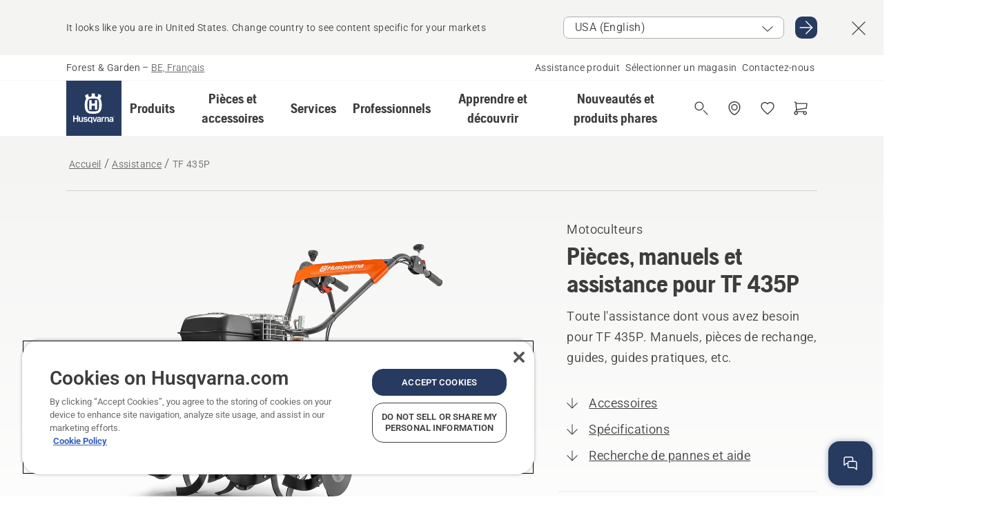

--- FILE ---
content_type: text/html; charset=utf-8
request_url: https://www.husqvarna.com/be-fr/assistance/tf435p/
body_size: 48191
content:

<!DOCTYPE html>
<html class="no-js" lang="fr-be" dir="ltr" data-theme="hbd">
<head>
    <meta charset="utf-8" />
    
    	<title>Pi&#232;ces, manuels et assistance pour TF&#160;435P | Husqvarna BE</title>
	<meta name="description" content="Toute l&#39;assistance dont vous avez besoin pour TF&#160;435P. Manuels, pi&#232;ces de rechange, guides, guides pratiques,&#160;etc." />
	<meta property="og:description" content="Cultivateur avanc&#233; pour les jardiniers exp&#233;riment&#233;s accomplir des travaux exigeantes. Puissant, efficace, silencieux et facile &#224; d&#233;marrer le moteur. Transmission avec deux &#224; l&#39;avant et une marche arri&#232;re pour des performances et une maniabilit&#233; accrue. Garde des plantes, bouclier des bords, roue de transport" />
	<link rel="canonical" href="https://www.husqvarna.com/be-fr/assistance/tf435p/" />
	<meta property="og:title" content="Pi&#232;ces, manuels et assistance pour TF&#160;435P" />
	<meta property="og:image" content="https://www-static-nw.husqvarna.com/-/images/aprimo/husqvarna/cultivators-and-tillers/photos/studio/h510-0422.jpg?v=544110d4d152aa71&amp;format=opengraph-cover" />
	<meta property="og:image:type" content="opengraph-cover" />
	<meta property="og:image:width" content="1200" />
	<meta property="og:image:height" content="630" />
	<meta property="og:type" content="website" />
	<meta property="og:url" content="https://www.husqvarna.com/be-fr/assistance/tf435p/" />
	<meta property="og:locale" content="fr_BE" />

    <meta name="viewport" content="width=device-width, initial-scale=1.0" />

    <link rel="preload" href="https://www-static-nw.husqvarna.com/static/hbd/hbd-core.1ca59195.css" as="style">
    <link rel="preload" href="https://www-static-nw.husqvarna.com/static/hbd/hbd.9e1be3dc.css" as="style">
    <link rel="preload" href="https://www-static-nw.husqvarna.com/static/hbd/runtime.ac1ff80f.js" as="script" crossorigin>
    <link rel="preload" href="https://www-static-nw.husqvarna.com/static/hbd/vendors.2c98486d.js" as="script" crossorigin>
    
    

    <link rel="preload" href="https://www-static-nw.husqvarna.com/static/hbd/hbd-core.99d874dd.js" as="script" crossorigin>
    <link rel="preload" href="https://www-static-nw.husqvarna.com/static/hbd/hbd-graphql.f3a493cf.js" as="script" crossorigin>
    <link rel="preload" href="https://www-static-nw.husqvarna.com/static/hbd/hbd.06d7aa24.js" as="script" crossorigin>
    
    <link rel="preload" href="https://www-static-nw.husqvarna.com/static/hbd/hbd-psp.31683192.js" as="script" crossorigin>


    <link rel="icon" href="https://www-static-nw.husqvarna.com/static/hbd/assets/hbd-favicon.6d6d9a4b.ico" sizes="any">

    <link rel="apple-touch-icon" href="https://www-static-nw.husqvarna.com/static/hbd/assets/hbd-touch-icon-iphone.843a0610.png">
    <link rel="apple-touch-icon" href="https://www-static-nw.husqvarna.com/static/hbd/assets/hbd-touch-icon-ipad.4b01de1e.png" sizes="152x152">
    <link rel="apple-touch-icon" href="https://www-static-nw.husqvarna.com/static/hbd/assets/hbd-touch-icon-iphone-retina.57cf865b.png" sizes="167x167">
    <link rel="apple-touch-icon" href="https://www-static-nw.husqvarna.com/static/hbd/assets/hbd-touch-icon-ipad-retina.7679ea01.png" sizes="180x180">

        <link rel="preload" href="https://www-static-nw.husqvarna.com/static/hbd/hbd-commerce.24b804fa.js" as="script">
    <link rel="stylesheet" href="https://www-static-nw.husqvarna.com/static/hbd/vendors.8003d671.css" />
    
    

    <link rel="stylesheet" href="https://www-static-nw.husqvarna.com/static/hbd/hbd-core.1ca59195.css" />
    <link rel="stylesheet" href="https://www-static-nw.husqvarna.com/static/hbd/hbd.9e1be3dc.css" />
    
    <link rel="stylesheet" href="https://www-static-nw.husqvarna.com/static/hbd/hbd-psp.56e062e6.css" >


    
    

    
    
    <link rel="stylesheet" href="https://www-static-nw.husqvarna.com/static/hbd/hbd-spare-parts.6852a874.css" />


    
    
    <link rel="preload" href="https://www-static-nw.husqvarna.com/static/hbd/hbd-spare-parts.6852a874.css" as="style">
    <link rel="preload" href="https://www-static-nw.husqvarna.com/static/hbd/hbd-spare-parts.f4ad65d7.js" as="script" crossorigin>


    <script>
        window.mapsKey = "AIzaSyBkxZ6MKHzEw2VKJbP5uBwIp-kGHaE6Qjk";
    </script>
    
    <script type="text/javascript" src="//uigujqlo0m.kameleoon.eu/kameleoon.js" async="true"></script>
    <script>trackingLayer = {
  "siteInfo": {
    "environment": "Production",
    "instance": "NXTEVOCD5",
    "version": "1.0.283-0-g550887ea20",
    "name": "hbd-be-fr-be",
    "language": "fr-be",
    "languageCode": "fr",
    "countryCode": "be"
  },
  "pageInfo": {
    "globalUrl": "/support/products-category/tillers/mp-125561512",
    "globalTitle": "TF 435P",
    "template": "SupportProductModel",
    "modified": "2026-01-13",
    "responseCode": 200,
    "itemId": "{1B57B57E-361F-4F5D-82AC-821995DE17CF}",
    "hrefLangId": "mp_125561512_psp",
    "csuOwner": "RES"
  },
  "productInfo": {
    "name": "HUSQVARNA TF 435",
    "shortName": "TF 435P",
    "category": "Motoculteurs",
    "articleNumber": "967101201"
  }
};
dataLayer = [trackingLayer];</script>
        <!-- Google Tag Manager -->
<script>
    (function (w, d, s, l, i) {
        w[l] = w[l] || []; w[l].push({
            'gtm.start':
                new Date().getTime(), event: 'gtm.js'
        }); var f = d.getElementsByTagName(s)[0],
            j = d.createElement(s), dl = l != 'dataLayer' ? '&l=' + l : ''; j.async = true; j.src =
            'https://www.googletagmanager.com/gtm.js?id=' + i + dl; f.parentNode.insertBefore(j, f);
    })(window, document, 'script', 'dataLayer', 'GTM-NWGSNK5');</script>
 <!-- End Google Tag Manager -->

    <script src="https://cdn.cookielaw.org/scripttemplates/otSDKStub.js" crossorigin="anonymous" data-document-language="true" type="text/javascript" charset="UTF-8" data-domain-script="151f5b04-1638-46b5-8a9a-c1b14ac32d77"></script>
<script type="text/javascript">
    function OptanonWrapper() { }
</script>


    
    <script id="hbd-schema" type="application/ld+json">{
  "@context": "https://schema.org",
  "@graph": [
    {
      "@type": "WebPage",
      "name": "HUSQVARNA TF 435",
      "description": "Pièces, manuels et assistance pour TF 435P",
      "url": "https://www.husqvarna.com/be-fr/assistance/tf435p/?article=967101201",
      "mainEntity": {
        "@type": "Product",
        "name": "HUSQVARNA TF 435",
        "@id": "https://www.husqvarna.com/be-fr/assistance/tf435p/",
        "image": [
          {
            "@type": "ImageObject",
            "url": [
              "https://www-static-nw.husqvarna.com/-/images/aprimo/husqvarna/cultivators-and-tillers/photos/studio/h510-0422.webp?v=544110d42a385d2a&format=SCHEMA_ORG_1_1",
              "https://www-static-nw.husqvarna.com/-/images/aprimo/husqvarna/cultivators-and-tillers/photos/studio/h510-0422.webp?v=544110d4fac9dd3e&format=SCHEMA_ORG_4_3",
              "https://www-static-nw.husqvarna.com/-/images/aprimo/husqvarna/cultivators-and-tillers/photos/studio/h510-0422.webp?v=544110d4a3b18a9e&format=SCHEMA_ORG_16_9"
            ],
            "caption": "Tiller TF 435",
            "representativeOfPage": true
          }
        ],
        "mpn": "967101201",
        "sku": "967101201",
        "category": "Motoculteurs",
        "brand": {
          "@type": "Brand",
          "name": "Husqvarna"
        }
      },
      "hasPart": [
        {
          "@type": "CreativeWork",
          "name": "OM. Husqvarna. TF 435. 2018-03",
          "encoding": {
            "@type": "MediaObject",
            "encodingFormat": "application/pdf",
            "contentUrl": "https://www-static-nw.husqvarna.com/hbd/tdrdownload/v2/pub000073632/doc000125603/OM/slsRUc7PfmjqpDAzPxGEs_KcpqA",
            "inLanguage": [
              {
                "@type": "Language",
                "name": "NL"
              },
              {
                "@type": "Language",
                "name": "FR"
              },
              {
                "@type": "Language",
                "name": "DE"
              },
              {
                "@type": "Language",
                "name": "EN"
              },
              {
                "@type": "Language",
                "name": "ES"
              },
              {
                "@type": "Language",
                "name": "IT"
              }
            ]
          }
        },
        {
          "@type": "CreativeWork",
          "name": "OM. Husqvarna. TF 435. 2017-08",
          "encoding": {
            "@type": "MediaObject",
            "encodingFormat": "application/pdf",
            "contentUrl": "https://www-static-nw.husqvarna.com/hbd/tdrdownload/v2/pub000069690/doc000118977/OM/NCdg6p2sasvz_UNG7RuXzj-kYRI",
            "inLanguage": [
              {
                "@type": "Language",
                "name": "NL"
              },
              {
                "@type": "Language",
                "name": "FR"
              },
              {
                "@type": "Language",
                "name": "DE"
              },
              {
                "@type": "Language",
                "name": "EN"
              },
              {
                "@type": "Language",
                "name": "ES"
              },
              {
                "@type": "Language",
                "name": "IT"
              }
            ]
          }
        }
      ]
    },
    {
      "@type": "BreadcrumbList",
      "itemListElement": [
        {
          "@type": "ListItem",
          "name": "Accueil",
          "item": "https://www.husqvarna.com/be-fr/",
          "position": 1
        },
        {
          "@type": "ListItem",
          "name": "Assistance",
          "item": "https://www.husqvarna.com/be-fr/assistance/",
          "position": 2
        },
        {
          "@type": "ListItem",
          "name": "Motoculteurs",
          "item": "https://www.husqvarna.com/be-fr/support/products-category/tillers/",
          "position": 3
        },
        {
          "@type": "ListItem",
          "name": "TF 435P",
          "item": "https://www.husqvarna.com/be-fr/assistance/tf435p/",
          "position": 4
        }
      ]
    }
  ]
}</script>
    
    <script id="Microsoft_Omnichannel_LCWidget" src=https://oc-cdn-public-eur.azureedge.net/livechatwidget/scripts/LiveChatBootstrapper.js
        data-app-id="9b81ec78-935a-47fc-95ff-a0ec0c4e6c08"
        data-lcw-version="prod"
        data-org-id="5b59be55-dc59-45da-831f-215cb122a901"
        data-org-url="https://orgc3db8889-crm4.omnichannelengagementhub.com"
        data-hide-chat-button="true"
        data-font-family-override="'Roboto', Arial, Helvetica, sans-serif"
        data-color-override="#273a60"
        defer crossorigin="anonymous">
</script>

<script>
    function contextProvider() {
        return {
            'country': { 'value': '115000003', 'isDisplayable': true }, 'language': { 'value': 'fr', 'isDisplayable': true }
        };
    }

    function OpenChat() {
        Microsoft.Omnichannel.LiveChatWidget.SDK.setContextProvider(contextProvider);
        Microsoft.Omnichannel.LiveChatWidget.SDK.startChat({ inNewWindow: false });
    }
</script>
</head>
<body>
        <!-- Google Tag Manager (noscript) -->
    <noscript>
        <iframe src="https://www.googletagmanager.com/ns.html?id=GTM-NWGSNK5" title="Google Tag Manager"
                height="0" width="0" style="display:none;visibility:hidden"></iframe>
    </noscript>
    <!-- End Google Tag Manager (noscript) -->


    <div class="hui-page hbd-page">

        


<div id="react_0HNIVN8SVU8R0"></div>
<script>window.addEventListener('DOMContentLoaded', function() {if (typeof(ReactDOMClient) !== "undefined") { ReactDOMClient.createRoot(document.getElementById("react_0HNIVN8SVU8R0")).render(React.createElement(CountrySuggest, {"description":"It looks like you are in {country}. Change country to see content specific for your markets","selectOtherMarket":"Other country or area","messages":{"countrySelector.selectMarketLabel":"Sélectionnez le marché","countrySelector.goToMarketAriaLabel":"Aller au {market}","countrySelector.closeButtonAriaLabel":"Fermer la bannière de suggestion de pays"},"locale":"fr-BE"}))}});</script>


<div id="react_0HNIVN8SVU8R1"></div>
<script>window.addEventListener('DOMContentLoaded', function() {if (typeof(ReactDOMClient) !== "undefined") { ReactDOMClient.createRoot(document.getElementById("react_0HNIVN8SVU8R1")).render(React.createElement(TopBanner, {"links":[],"variant":"Primary"}))}});</script>


<div id="react_0HNIVN8SVU8R2"><header role="banner" aria-label="Main" class="_0TxBeWAvvsz+vk4hhHa9vQ==" data-ui-component="MainNavigation"><div class="XMHQLqF4SUc-6-BDqsF81g=="><div class="uSBxaC7n uiIh47Y7 uzfsTf03" style="--ui-sm-py:2"><div class="uoCsWAYD uy09N2ne uPSM6-iw uiytIAkK" style="--ui-sm-gap:5"><div class="uVQHIWAi"><div class="Otw42WHdOq33OiEBWGgo1g== ugRU3HGQ uQ4aIXV3"><span class="uzD7pFtNwXhNcpkwszZKIw==">Forest &amp; Garden</span> <!-- -->–<!-- --> <button type="button" class="uo9X32Bd u32VY3YO fGtNKFe8iRS141ukKkPiCQ==">BE, Français</button></div></div><nav aria-label="Services"><ul class="uPSM6-iw uiytIAkK mYHwRlTnk+zfCqgatOT-5g==" style="--ui-sm-gap:2"><li class="_8wMRltLUraQvGgDbsjQ+ag== ugRU3HGQ uxv-9nLh uQ4aIXV3" style="--ui-sm-px:1"><a href="/be-fr/assistance/" target="" title="" class="uZHfHJIn">Assistance produit</a></li><li class="_8wMRltLUraQvGgDbsjQ+ag== ugRU3HGQ uxv-9nLh uQ4aIXV3" style="--ui-sm-px:1"><a href="/be-fr/localisation-revendeur/" target="" title="" class="uZHfHJIn">Sélectionner un magasin</a></li><li class="_8wMRltLUraQvGgDbsjQ+ag== ugRU3HGQ uxv-9nLh uQ4aIXV3" style="--ui-sm-px:1"><a href="/be-fr/assistance/contact-us/" target="" title="" class="uZHfHJIn">Contactez-nous</a></li></ul></nav></div></div></div><nav class="_77pHM-JHTSBT+EPE5DGvxA==" aria-label="Global"><div class="uSBxaC7n u6zSNzRt u3kAO-la"><div class="uoCsWAYD uPSM6-iw uY-d1Ts5 uiytIAkK" style="--ui-sm-gap:3;--ui-md-gap:4"><a id="67b6982178194382af81a98e5ae5ebfe" href="/be-fr/" class="uZHfHJIn uEj5WocNdINM0Urm5LHveQ==" aria-label="Accueil"><svg aria-hidden="true" class="us-NkA9u u3IFqJL8 u-GWObsf u2cpEdV0" style="--ui-sm-s:10;--ui-lg-s:15"><use href="/static/hbd/assets/icons.76d299f6.svg#husqvarna-logo-text"></use></svg></a><div class="u7hPjq9s b2SlaLFu1+jqcHsW+4Y+uw=="><div class="u7hPjq9s u4TFckAP"><div id="navigation-mobile-focus-trap-firstTrap" tabindex="0"></div><div class="ubrBIuT0 uxv-9nLh uoCsWAYD uiytIAkK PeuLjE-ersS6zotFzInbbQ==" style="--ui-sm-px:2"><div class="ucHWfxgX"><p class="ugRU3HGQ uFi7JbtY"></p></div><button type="button" class="u3OpNcWE uLGRsYIv uaIJqYxQ uy-IAAOs" style="--ui-btn-cx:50%;--ui-btn-cy:50%" aria-label="Fermer la navigation"><svg aria-hidden="true" class="us-NkA9u uEC3XEnT u3IFqJL8" style="--ui-sm-s:5"><use href="/static/hbd/assets/icons.76d299f6.svg#close"></use></svg><span class="ub05h2c3"></span></button></div><div class="u7hPjq9s uiytIAkK uzwonL-u u5m-A9gv lvUmJ8bvxaPjtg-ZPIozwQ=="><div class="uGaFfQ4s uxv-9nLh ubE3ebLc uzfsTf03 u5nlXyxP u7hPjq9s uWPRFVaF uIg-hTmM" style="--ui-sm-px:6;--ui-lg-px:0;--ui-sm-py:3;--ui-lg-py:0"><div class="u7hPjq9s oBD4wcuDfDFXgyClNP76Lg=="><div class="OQ1fhZeHedPk-AjsJfeezA=="><div><div class="NQn52AVwHjwOFmJrBTm5Yw== XjlailUrV2bP-RqA+LYnOQ=="><button type="button" class="uo9X32Bd uxv-9nLh ur8NhxWr uzfsTf03 TFL5h9tGVKroYlKVY7J6bQ== XkUF-LJs9eW46umbiS8F1g==" style="--ui-sm-px:4;--ui-md-px:3;--ui-sm-py:3" aria-expanded="false"><span class="u7hPjq9s u18bDcVI uVlWFPAP uoCsWAYD uy09N2ne uPSM6-iw uiytIAkK buiDgiJ9y3SPg1VSKFN9uA==" style="--ui-sm-gap:4"><span class="X9D68nbjuhd172ecd9Wfow== ugRU3HGQ ujd3WTBv">Produits</span><svg aria-hidden="true" class="us-NkA9u ui-rtl-mirror VtqcbORui8y5RkkLxQDggA== u3IFqJL8" style="--ui-sm-s:4"><use href="/static/hbd/assets/icons.76d299f6.svg#angle-right"></use></svg></span></button><div class="u7hPjq9s kXdilRabscSe4z3w-lqxcg=="><div class="uSBxaC7n u6zSNzRt u3kAO-la"><div class="u7hPjq9s uzfsTf03 u5nlXyxP uiytIAkK _2i0aDB1RZKfG7AvCnQ4AqA==" style="--ui-sm-py:0;--ui-lg-py:10"><div class="u7hPjq9s ucE0xXE4 uVQHIWAi _8+3oB-uW4DaUU6j9zPGIxw==" style="--ui-lg-w:71" data-depth="2"><div class="-W-J9rZ4QZeo5-Ep2E033Q=="><button type="button" class="uo9X32Bd u7hPjq9s uQy-zy5Z pRy+lhrJQUOIQXLdo2nERQ==" style="--ui-sm-br:4"><div class="u18bDcVI uoCsWAYD uy09N2ne uPSM6-iw uiytIAkK" style="--ui-sm-gap:4"><p class="jx9YjxawtpFnz91SqZVTeg== ugRU3HGQ ufOfyEzZ">Tonte du gazon</p><svg aria-hidden="true" class="us-NkA9u ui-rtl-mirror u3IFqJL8" style="--ui-sm-s:4"><use href="/static/hbd/assets/icons.76d299f6.svg#angle-right"></use></svg></div></button></div><div class="-W-J9rZ4QZeo5-Ep2E033Q=="><button type="button" class="uo9X32Bd u7hPjq9s uQy-zy5Z pRy+lhrJQUOIQXLdo2nERQ==" style="--ui-sm-br:4"><div class="u18bDcVI uoCsWAYD uy09N2ne uPSM6-iw uiytIAkK" style="--ui-sm-gap:4"><p class="jx9YjxawtpFnz91SqZVTeg== ugRU3HGQ ufOfyEzZ">Sciage et découpe</p><svg aria-hidden="true" class="us-NkA9u ui-rtl-mirror u3IFqJL8" style="--ui-sm-s:4"><use href="/static/hbd/assets/icons.76d299f6.svg#angle-right"></use></svg></div></button></div><div class="-W-J9rZ4QZeo5-Ep2E033Q=="><button type="button" class="uo9X32Bd u7hPjq9s uQy-zy5Z pRy+lhrJQUOIQXLdo2nERQ==" style="--ui-sm-br:4"><div class="u18bDcVI uoCsWAYD uy09N2ne uPSM6-iw uiytIAkK" style="--ui-sm-gap:4"><p class="jx9YjxawtpFnz91SqZVTeg== ugRU3HGQ ufOfyEzZ">Taille et éclaircissage</p><svg aria-hidden="true" class="us-NkA9u ui-rtl-mirror u3IFqJL8" style="--ui-sm-s:4"><use href="/static/hbd/assets/icons.76d299f6.svg#angle-right"></use></svg></div></button></div><div class="-W-J9rZ4QZeo5-Ep2E033Q=="><button type="button" class="uo9X32Bd u7hPjq9s uQy-zy5Z pRy+lhrJQUOIQXLdo2nERQ==" style="--ui-sm-br:4"><div class="u18bDcVI uoCsWAYD uy09N2ne uPSM6-iw uiytIAkK" style="--ui-sm-gap:4"><p class="jx9YjxawtpFnz91SqZVTeg== ugRU3HGQ ufOfyEzZ">Entretien du sol, du gazon et des terrains</p><svg aria-hidden="true" class="us-NkA9u ui-rtl-mirror u3IFqJL8" style="--ui-sm-s:4"><use href="/static/hbd/assets/icons.76d299f6.svg#angle-right"></use></svg></div></button></div><div class="-W-J9rZ4QZeo5-Ep2E033Q=="><button type="button" class="uo9X32Bd u7hPjq9s uQy-zy5Z pRy+lhrJQUOIQXLdo2nERQ==" style="--ui-sm-br:4"><div class="u18bDcVI uoCsWAYD uy09N2ne uPSM6-iw uiytIAkK" style="--ui-sm-gap:4"><p class="jx9YjxawtpFnz91SqZVTeg== ugRU3HGQ ufOfyEzZ">Nettoyage</p><svg aria-hidden="true" class="us-NkA9u ui-rtl-mirror u3IFqJL8" style="--ui-sm-s:4"><use href="/static/hbd/assets/icons.76d299f6.svg#angle-right"></use></svg></div></button></div><div class="-W-J9rZ4QZeo5-Ep2E033Q=="><button type="button" class="uo9X32Bd u7hPjq9s uQy-zy5Z pRy+lhrJQUOIQXLdo2nERQ==" style="--ui-sm-br:4"><div class="u18bDcVI uoCsWAYD uy09N2ne uPSM6-iw uiytIAkK" style="--ui-sm-gap:4"><p class="jx9YjxawtpFnz91SqZVTeg== ugRU3HGQ ufOfyEzZ">Alimentation par batterie</p><svg aria-hidden="true" class="us-NkA9u ui-rtl-mirror u3IFqJL8" style="--ui-sm-s:4"><use href="/static/hbd/assets/icons.76d299f6.svg#angle-right"></use></svg></div></button></div><div class="-W-J9rZ4QZeo5-Ep2E033Q=="><button type="button" class="uo9X32Bd u7hPjq9s uQy-zy5Z pRy+lhrJQUOIQXLdo2nERQ==" style="--ui-sm-br:4"><div class="u18bDcVI uoCsWAYD uy09N2ne uPSM6-iw uiytIAkK" style="--ui-sm-gap:4"><p class="jx9YjxawtpFnz91SqZVTeg== ugRU3HGQ ufOfyEzZ">Équipements, vêtements et consommables</p><svg aria-hidden="true" class="us-NkA9u ui-rtl-mirror u3IFqJL8" style="--ui-sm-s:4"><use href="/static/hbd/assets/icons.76d299f6.svg#angle-right"></use></svg></div></button></div><div class="-W-J9rZ4QZeo5-Ep2E033Q=="><button type="button" class="uo9X32Bd u7hPjq9s uQy-zy5Z pRy+lhrJQUOIQXLdo2nERQ==" style="--ui-sm-br:4"><div class="u18bDcVI uoCsWAYD uy09N2ne uPSM6-iw uiytIAkK" style="--ui-sm-gap:4"><p class="jx9YjxawtpFnz91SqZVTeg== ugRU3HGQ ufOfyEzZ">Pièces et accessoires</p><svg aria-hidden="true" class="us-NkA9u ui-rtl-mirror u3IFqJL8" style="--ui-sm-s:4"><use href="/static/hbd/assets/icons.76d299f6.svg#angle-right"></use></svg></div></button></div></div><div class="u7hPjq9s uWswdYXc uQS9r--H uiytIAkK WkEDtZkgC+40Lw8boYJ2qw==" data-depth="3"><div class="ucHWfxgX uHXX0h5Y _6UOc4C0vnhav0d3+YsdBWg=="><div class="uiytIAkK uzwonL-u u5m-A9gv UHSSs8xTz2RiBtlmwOG7Sw=="><div class="uGaFfQ4s uZPpfqyY uoNhSvTV uBwO2KAL urQOBR1Y uWPRFVaF uemGGq7c" style="--ui-sm-pr:0;--ui-lg-pr:7;--ui-sm-pl:0;--ui-lg-pl:15"><div><div class="o9vVNf-rpSGSZ89XN8g8Xw=="><div style="width:50%"><div class="uUjJLonN UeLm27Vt5pb3WicR6onRVQ==" style="--ui-sm-mb:8"><div id="link-group-title_robotsTondeuses" class="eKweNcVlyCgajR+zjBZJPg== ugRU3HGQ uUjJLonN ufOfyEzZ" style="--ui-sm-mb:3">Robots tondeuses</div><ul class="EEh7+UCRq-JKFpuVwu2vXQ==" aria-labelledby="link-group-title_robotsTondeuses"><li class="qbJuONFqWw8KTndKhl89Zw== ugRU3HGQ uQ4aIXV3"><a href="/be-fr/robots-tondeuses/" class="uZHfHJIn pRKxpccoL3RWAFYoYQ179g==">Toute la catégorie Robots tondeuses</a></li><li class="qbJuONFqWw8KTndKhl89Zw== ugRU3HGQ uQ4aIXV3"><a href="/be-fr/robots-tondeuses/robots-tondeuses-professionnels/" class="uZHfHJIn pRKxpccoL3RWAFYoYQ179g==">Robots tondeuses professionnels</a></li><li class="qbJuONFqWw8KTndKhl89Zw== ugRU3HGQ uQ4aIXV3"><a href="/be-fr/robots-tondeuses/robots-tondeuses-pour-particuliers/" class="uZHfHJIn pRKxpccoL3RWAFYoYQ179g==">Robots tondeuses pour particuliers</a></li><li class="qbJuONFqWw8KTndKhl89Zw== ugRU3HGQ uQ4aIXV3"><a href="/be-fr/robots-tondeuses/without-perimeter-wire/" class="uZHfHJIn pRKxpccoL3RWAFYoYQ179g==">Robots tondeuses sans câble périphérique</a></li><li class="qbJuONFqWw8KTndKhl89Zw== ugRU3HGQ uQ4aIXV3"><a href="/be-fr/pieces-et-accessoires-pour-robots-tondeuses/" class="uZHfHJIn pRKxpccoL3RWAFYoYQ179g==">Toutes les pièces pour robots tondeuses</a></li></ul></div><div class="uUjJLonN UeLm27Vt5pb3WicR6onRVQ==" style="--ui-sm-mb:8"><div id="link-group-title_tondeusesARayonDeBraquageZero" class="eKweNcVlyCgajR+zjBZJPg== ugRU3HGQ uUjJLonN ufOfyEzZ" style="--ui-sm-mb:3">Tondeuses à rayon de braquage zéro</div><ul class="EEh7+UCRq-JKFpuVwu2vXQ==" aria-labelledby="link-group-title_tondeusesARayonDeBraquageZero"><li class="qbJuONFqWw8KTndKhl89Zw== ugRU3HGQ uQ4aIXV3"><a href="/be-fr/tondeuses-a-rayon-de-braquage-zero/" class="uZHfHJIn pRKxpccoL3RWAFYoYQ179g==">Toute la catégorie Tondeuses à rayon de braquage zéro</a></li><li class="qbJuONFqWw8KTndKhl89Zw== ugRU3HGQ uQ4aIXV3"><a href="/be-fr/tondeuses-a-rayon-de-braquage-zero/tondeuses-professionnelles-a-rayon-de-braquage-zero/" class="uZHfHJIn pRKxpccoL3RWAFYoYQ179g==">Tondeuses professionnelles à rayon de braquage zéro</a></li><li class="qbJuONFqWw8KTndKhl89Zw== ugRU3HGQ uQ4aIXV3"><a href="/be-fr/pieces-et-accessoires-pour-tondeuses-a-rayon-de-braquage-zero/" class="uZHfHJIn pRKxpccoL3RWAFYoYQ179g==">Toutes les pièces pour tondeuses à rayon de braquage zéro</a></li></ul></div><div class="uUjJLonN UeLm27Vt5pb3WicR6onRVQ==" style="--ui-sm-mb:0"><div id="link-group-title_tracteursTondeuses" class="eKweNcVlyCgajR+zjBZJPg== ugRU3HGQ uUjJLonN ufOfyEzZ" style="--ui-sm-mb:3">Tracteurs tondeuses</div><ul class="EEh7+UCRq-JKFpuVwu2vXQ==" aria-labelledby="link-group-title_tracteursTondeuses"><li class="qbJuONFqWw8KTndKhl89Zw== ugRU3HGQ uQ4aIXV3"><a href="/be-fr/tracteurs-tondeuses/" class="uZHfHJIn pRKxpccoL3RWAFYoYQ179g==">Toute la catégorie Tracteurs tondeuses</a></li><li class="qbJuONFqWw8KTndKhl89Zw== ugRU3HGQ uQ4aIXV3"><a href="/be-fr/pieces-et-accessoires-pour-tracteurs-tondeuses/" class="uZHfHJIn pRKxpccoL3RWAFYoYQ179g==">Toutes les pièces pour tracteurs tondeuses</a></li></ul></div></div><div style="width:50%"><div class="uUjJLonN UeLm27Vt5pb3WicR6onRVQ==" style="--ui-sm-mb:8"><div id="link-group-title_tondeuses" class="eKweNcVlyCgajR+zjBZJPg== ugRU3HGQ uUjJLonN ufOfyEzZ" style="--ui-sm-mb:3">Tondeuses</div><ul class="EEh7+UCRq-JKFpuVwu2vXQ==" aria-labelledby="link-group-title_tondeuses"><li class="qbJuONFqWw8KTndKhl89Zw== ugRU3HGQ uQ4aIXV3"><a href="/be-fr/tondeuses/" class="uZHfHJIn pRKxpccoL3RWAFYoYQ179g==">Toute la catégorie Tondeuses</a></li><li class="qbJuONFqWw8KTndKhl89Zw== ugRU3HGQ uQ4aIXV3"><a href="/be-fr/tondeuses/tondeuses-professionnelles/" class="uZHfHJIn pRKxpccoL3RWAFYoYQ179g==">Tondeuses professionnelles</a></li><li class="qbJuONFqWw8KTndKhl89Zw== ugRU3HGQ uQ4aIXV3"><a href="/be-fr/tondeuses/tondeuses-electriques-et-sur-batterie/" class="uZHfHJIn pRKxpccoL3RWAFYoYQ179g==">Tondeuses sur batterie</a></li><li class="qbJuONFqWw8KTndKhl89Zw== ugRU3HGQ uQ4aIXV3"><a href="/be-fr/tondeuses/tondeuses-a-essence/" class="uZHfHJIn pRKxpccoL3RWAFYoYQ179g==">Tondeuses à essence</a></li><li class="qbJuONFqWw8KTndKhl89Zw== ugRU3HGQ uQ4aIXV3"><a href="/be-fr/tondeuses/tondeuses-tractee/" class="uZHfHJIn pRKxpccoL3RWAFYoYQ179g==">Tondeuses autotractées</a></li><li class="qbJuONFqWw8KTndKhl89Zw== ugRU3HGQ uQ4aIXV3"><a href="/be-fr/pieces-et-accessoires-pour-tondeuses/" class="uZHfHJIn pRKxpccoL3RWAFYoYQ179g==">Toutes les pièces pour tondeuses Husqvarna</a></li></ul></div><div class="uUjJLonN UeLm27Vt5pb3WicR6onRVQ==" style="--ui-sm-mb:8"><div id="link-group-title_tondeusesAutoporteesACoupeFrontale" class="eKweNcVlyCgajR+zjBZJPg== ugRU3HGQ uUjJLonN ufOfyEzZ" style="--ui-sm-mb:3">Tondeuses autoportées à coupe frontale</div><ul class="EEh7+UCRq-JKFpuVwu2vXQ==" aria-labelledby="link-group-title_tondeusesAutoporteesACoupeFrontale"><li class="qbJuONFqWw8KTndKhl89Zw== ugRU3HGQ uQ4aIXV3"><a href="/be-fr/tondeuses-autoportees-a-coupe-frontale/" class="uZHfHJIn pRKxpccoL3RWAFYoYQ179g==">Toute la catégorie Tondeuses autoportées à coupe frontale</a></li><li class="qbJuONFqWw8KTndKhl89Zw== ugRU3HGQ uQ4aIXV3"><a href="/be-fr/tondeuses-autoportees-a-coupe-frontale/tondeuses-autoportees-professionnelles-a-coupe-frontale/" class="uZHfHJIn pRKxpccoL3RWAFYoYQ179g==">Tondeuses autoportées à coupe frontale professionnelles</a></li><li class="qbJuONFqWw8KTndKhl89Zw== ugRU3HGQ uQ4aIXV3"><a href="/be-fr/tondeuses-autoportees-a-coupe-frontale/tondeuses-autoportees-a-coupe-frontale-pour-particuliers/" class="uZHfHJIn pRKxpccoL3RWAFYoYQ179g==">Tondeuses autoportées à coupe frontale pour particuliers</a></li><li class="qbJuONFqWw8KTndKhl89Zw== ugRU3HGQ uQ4aIXV3"><a href="/be-fr/pieces-et-accessoires-pour-tondeuses-autoportees-a-coupe-frontale/" class="uZHfHJIn pRKxpccoL3RWAFYoYQ179g==">Toutes les pièces pour tondeuses autoportées à coupe frontale</a></li></ul></div></div></div></div></div></div></div><div class="um1EQgy- uVQHIWAi"><div class="xAH2w+5ebH696x92Kx0-og=="><div class="s-Cazjv0GCC0BV2R4zeycQ== ugRU3HGQ uUjJLonN ufOfyEzZ" style="--ui-sm-mb:3">Voir également</div><ul class="faxdOLQmEUIN1IDU9u82hQ=="><li class="UzfNh-QBouRiq0Xj9LRSDg== ugRU3HGQ uQ4aIXV3"><a href="/be-fr/apprendre-et-decouvrir/guide-d-achat-automower/" class="uZHfHJIn Vfwu2SwB2mQinKhNngvUiA==">Guide d&#x27;achat Automower</a></li><li class="UzfNh-QBouRiq0Xj9LRSDg== ugRU3HGQ uQ4aIXV3"><a href="/be-fr/apprendre-et-decouvrir/ceora-entretien-professionel-grandes-pelouses/" class="uZHfHJIn Vfwu2SwB2mQinKhNngvUiA==">﻿Husqvarna CEORA™ – Entretien professionnel des grandes pelouses</a></li><li class="UzfNh-QBouRiq0Xj9LRSDg== ugRU3HGQ uQ4aIXV3"><a href="/be-fr/assistance/husqvarna-garantie-2plus2/" class="uZHfHJIn Vfwu2SwB2mQinKhNngvUiA==">Husqvarna Garantie 2PLUS2</a></li><li class="UzfNh-QBouRiq0Xj9LRSDg== ugRU3HGQ uQ4aIXV3"><a href="/be-fr/services/automower-connect/" class="uZHfHJIn Vfwu2SwB2mQinKhNngvUiA==">Automower® Connect</a></li></ul></div></div></div><div class="u7hPjq9s uWswdYXc uQS9r--H uiytIAkK WkEDtZkgC+40Lw8boYJ2qw==" data-depth="3"><div class="ucHWfxgX uHXX0h5Y _6UOc4C0vnhav0d3+YsdBWg=="><div class="uiytIAkK uzwonL-u u5m-A9gv UHSSs8xTz2RiBtlmwOG7Sw=="><div class="uGaFfQ4s uZPpfqyY uoNhSvTV uBwO2KAL urQOBR1Y uWPRFVaF uemGGq7c" style="--ui-sm-pr:0;--ui-lg-pr:7;--ui-sm-pl:0;--ui-lg-pl:15"><div><div class="o9vVNf-rpSGSZ89XN8g8Xw=="><div style="width:50%"><div class="uUjJLonN UeLm27Vt5pb3WicR6onRVQ==" style="--ui-sm-mb:8"><div id="link-group-title_tronconneuses" class="eKweNcVlyCgajR+zjBZJPg== ugRU3HGQ uUjJLonN ufOfyEzZ" style="--ui-sm-mb:3">Tronçonneuses</div><ul class="EEh7+UCRq-JKFpuVwu2vXQ==" aria-labelledby="link-group-title_tronconneuses"><li class="qbJuONFqWw8KTndKhl89Zw== ugRU3HGQ uQ4aIXV3"><a href="/be-fr/tronconneuses/" class="uZHfHJIn pRKxpccoL3RWAFYoYQ179g==">Toute la catégorie Tronçonneuses</a></li><li class="qbJuONFqWw8KTndKhl89Zw== ugRU3HGQ uQ4aIXV3"><a href="/be-fr/tronconneuses/tronconneuses-professionnelles/" class="uZHfHJIn pRKxpccoL3RWAFYoYQ179g==">Tronçonneuses professionnelles</a></li><li class="qbJuONFqWw8KTndKhl89Zw== ugRU3HGQ uQ4aIXV3"><a href="/be-fr/tronconneuses/tronconneuses-electriques-et-a-batterie/" class="uZHfHJIn pRKxpccoL3RWAFYoYQ179g==">Tronçonneuses à batterie</a></li><li class="qbJuONFqWw8KTndKhl89Zw== ugRU3HGQ uQ4aIXV3"><a href="/be-fr/tronconneuses/tronconneuses-a-essence/" class="uZHfHJIn pRKxpccoL3RWAFYoYQ179g==">Tronçonneuses à essence</a></li><li class="qbJuONFqWw8KTndKhl89Zw== ugRU3HGQ uQ4aIXV3"><a href="/be-fr/tronconneuses/tronconneuses-pour-l-entretien-des-arbres/" class="uZHfHJIn pRKxpccoL3RWAFYoYQ179g==">Tronçonneuses pour l&#x27;entretien des arbres</a></li><li class="qbJuONFqWw8KTndKhl89Zw== ugRU3HGQ uQ4aIXV3"><a href="/be-fr/tronconneuses/mini-tronconneuses/" class="uZHfHJIn pRKxpccoL3RWAFYoYQ179g==">Mini tronçonneuses &amp; petites tronçonneuses</a></li><li class="qbJuONFqWw8KTndKhl89Zw== ugRU3HGQ uQ4aIXV3"><a class="uZHfHJIn pRKxpccoL3RWAFYoYQ179g==">Toutes les pièces Pièces et accessoires pour tronçonneuse - neufs</a></li></ul></div><div class="uUjJLonN UeLm27Vt5pb3WicR6onRVQ==" style="--ui-sm-mb:8"><div id="link-group-title_decoupeuses" class="eKweNcVlyCgajR+zjBZJPg== ugRU3HGQ uUjJLonN ufOfyEzZ" style="--ui-sm-mb:3">Découpeuses</div><ul class="EEh7+UCRq-JKFpuVwu2vXQ==" aria-labelledby="link-group-title_decoupeuses"><li class="qbJuONFqWw8KTndKhl89Zw== ugRU3HGQ uQ4aIXV3"><a href="/be-fr/decoupeuses/" class="uZHfHJIn pRKxpccoL3RWAFYoYQ179g==">Toute la catégorie Découpeuses</a></li><li class="qbJuONFqWw8KTndKhl89Zw== ugRU3HGQ uQ4aIXV3"><a href="/be-fr/decoupeuses/decoupeuses-electriques-et-a-batterie/" class="uZHfHJIn pRKxpccoL3RWAFYoYQ179g==">Découpeuses électriques et à batterie</a></li><li class="qbJuONFqWw8KTndKhl89Zw== ugRU3HGQ uQ4aIXV3"><a href="/be-fr/decoupeuses/decoupeuses-thermiques/" class="uZHfHJIn pRKxpccoL3RWAFYoYQ179g==">Découpeuses thermiques</a></li><li class="qbJuONFqWw8KTndKhl89Zw== ugRU3HGQ uQ4aIXV3"><a href="/be-fr/pieces-et-accessoires-pour-decoupeuses/" class="uZHfHJIn pRKxpccoL3RWAFYoYQ179g==">Toutes les pièces pour découpeuses</a></li></ul></div></div><div style="width:50%"><div class="uUjJLonN UeLm27Vt5pb3WicR6onRVQ==" style="--ui-sm-mb:8"><div id="link-group-title_elagueusesSurPerche" class="eKweNcVlyCgajR+zjBZJPg== ugRU3HGQ uUjJLonN ufOfyEzZ" style="--ui-sm-mb:3">Élagueuses sur perche</div><ul class="EEh7+UCRq-JKFpuVwu2vXQ==" aria-labelledby="link-group-title_elagueusesSurPerche"><li class="qbJuONFqWw8KTndKhl89Zw== ugRU3HGQ uQ4aIXV3"><a href="/be-fr/elagueuses-sur-perche/" class="uZHfHJIn pRKxpccoL3RWAFYoYQ179g==">Toute la catégorie Élagueuses sur perche</a></li><li class="qbJuONFqWw8KTndKhl89Zw== ugRU3HGQ uQ4aIXV3"><a href="/be-fr/elagueuses-sur-perche/elagueuses-sur-perche-professionnelles/" class="uZHfHJIn pRKxpccoL3RWAFYoYQ179g==">Élagueuses sur perche professionnelles</a></li><li class="qbJuONFqWw8KTndKhl89Zw== ugRU3HGQ uQ4aIXV3"><a href="/be-fr/elagueuses-sur-perche/elagueuses-sur-perche-electriques-et-sur-batterie/" class="uZHfHJIn pRKxpccoL3RWAFYoYQ179g==">Élagueuses sur perche à batterie</a></li><li class="qbJuONFqWw8KTndKhl89Zw== ugRU3HGQ uQ4aIXV3"><a href="/be-fr/elagueuses-sur-perche/elagueuses-sur-perche-thermique/" class="uZHfHJIn pRKxpccoL3RWAFYoYQ179g==">Élagueuses sur perche thermique</a></li><li class="qbJuONFqWw8KTndKhl89Zw== ugRU3HGQ uQ4aIXV3"><a href="/be-fr/pieces-et-accessoires-pour-elagueuses-sur-perche/" class="uZHfHJIn pRKxpccoL3RWAFYoYQ179g==">Toutes les pièces pour élagueuses sur perche</a></li></ul></div><div class="uUjJLonN UeLm27Vt5pb3WicR6onRVQ==" style="--ui-sm-mb:0"><div id="link-group-title_sciesDeJardinSurPerche" class="eKweNcVlyCgajR+zjBZJPg== ugRU3HGQ uUjJLonN ufOfyEzZ" style="--ui-sm-mb:3">Scies de jardin sur perche</div><ul class="EEh7+UCRq-JKFpuVwu2vXQ==" aria-labelledby="link-group-title_sciesDeJardinSurPerche"><li class="qbJuONFqWw8KTndKhl89Zw== ugRU3HGQ uQ4aIXV3"><a href="/be-fr/accu-scies-de-jardin-sur-perche/" class="uZHfHJIn pRKxpccoL3RWAFYoYQ179g==">Toute la catégorie Scies de jardin sur perche télescopiques à batterie Husqvarna</a></li></ul></div></div></div></div></div></div></div><div class="um1EQgy- uVQHIWAi"><div class="xAH2w+5ebH696x92Kx0-og=="><div class="s-Cazjv0GCC0BV2R4zeycQ== ugRU3HGQ uUjJLonN ufOfyEzZ" style="--ui-sm-mb:3">Voir également</div><ul class="faxdOLQmEUIN1IDU9u82hQ=="><li class="UzfNh-QBouRiq0Xj9LRSDg== ugRU3HGQ uQ4aIXV3"><a href="/be-fr/apprendre-et-decouvrir/guide-de-chaines-et-guide-chaines/" class="uZHfHJIn Vfwu2SwB2mQinKhNngvUiA==">Guide de chaînes et guide-chaînes</a></li><li class="UzfNh-QBouRiq0Xj9LRSDg== ugRU3HGQ uQ4aIXV3"><a href="/be-fr/outils-forestiers-et-haches/" class="uZHfHJIn Vfwu2SwB2mQinKhNngvUiA==">Outils forestiers et haches</a></li><li class="UzfNh-QBouRiq0Xj9LRSDg== ugRU3HGQ uQ4aIXV3"><a href="/be-fr/services/fleet-services/" class="uZHfHJIn Vfwu2SwB2mQinKhNngvUiA==">Husqvarna Fleet Services™</a></li></ul></div></div></div><div class="u7hPjq9s uWswdYXc uQS9r--H uiytIAkK WkEDtZkgC+40Lw8boYJ2qw==" data-depth="3"><div class="ucHWfxgX uHXX0h5Y _6UOc4C0vnhav0d3+YsdBWg=="><div class="uiytIAkK uzwonL-u u5m-A9gv UHSSs8xTz2RiBtlmwOG7Sw=="><div class="uGaFfQ4s uZPpfqyY uoNhSvTV uBwO2KAL urQOBR1Y uWPRFVaF uemGGq7c" style="--ui-sm-pr:0;--ui-lg-pr:7;--ui-sm-pl:0;--ui-lg-pl:15"><div><div class="o9vVNf-rpSGSZ89XN8g8Xw=="><div style="width:50%"><div class="uUjJLonN UeLm27Vt5pb3WicR6onRVQ==" style="--ui-sm-mb:8"><div id="link-group-title_debroussailleuses" class="eKweNcVlyCgajR+zjBZJPg== ugRU3HGQ uUjJLonN ufOfyEzZ" style="--ui-sm-mb:3">Débroussailleuses</div><ul class="EEh7+UCRq-JKFpuVwu2vXQ==" aria-labelledby="link-group-title_debroussailleuses"><li class="qbJuONFqWw8KTndKhl89Zw== ugRU3HGQ uQ4aIXV3"><a href="/be-fr/debroussailleuses/" class="uZHfHJIn pRKxpccoL3RWAFYoYQ179g==">Toute la catégorie Débroussailleuses</a></li><li class="qbJuONFqWw8KTndKhl89Zw== ugRU3HGQ uQ4aIXV3"><a href="/be-fr/debroussailleuses/debroussailleuses-professionnelles/" class="uZHfHJIn pRKxpccoL3RWAFYoYQ179g==">Débroussailleuses professionnelles</a></li><li class="qbJuONFqWw8KTndKhl89Zw== ugRU3HGQ uQ4aIXV3"><a href="/be-fr/debroussailleuses/debroussailleuses-electriques-et-a-batterie/" class="uZHfHJIn pRKxpccoL3RWAFYoYQ179g==">Débroussailleuses à batterie</a></li><li class="qbJuONFqWw8KTndKhl89Zw== ugRU3HGQ uQ4aIXV3"><a href="/be-fr/debroussailleuses/debroussailleuses-a-essence/" class="uZHfHJIn pRKxpccoL3RWAFYoYQ179g==">Débroussailleuses à essence</a></li><li class="qbJuONFqWw8KTndKhl89Zw== ugRU3HGQ uQ4aIXV3"><a href="/be-fr/pieces-et-accessoires-pour-coupe-bordures-et-debroussailleuses/" class="uZHfHJIn pRKxpccoL3RWAFYoYQ179g==">Toutes les pièces pour les coupe-bordures et les débroussailleuses</a></li></ul></div><div class="uUjJLonN UeLm27Vt5pb3WicR6onRVQ==" style="--ui-sm-mb:8"><div id="link-group-title_tailleHaies" class="eKweNcVlyCgajR+zjBZJPg== ugRU3HGQ uUjJLonN ufOfyEzZ" style="--ui-sm-mb:3">Taille-haies</div><ul class="EEh7+UCRq-JKFpuVwu2vXQ==" aria-labelledby="link-group-title_tailleHaies"><li class="qbJuONFqWw8KTndKhl89Zw== ugRU3HGQ uQ4aIXV3"><a href="/be-fr/taille-haies/" class="uZHfHJIn pRKxpccoL3RWAFYoYQ179g==">Toute la catégorie Taille-haies</a></li><li class="qbJuONFqWw8KTndKhl89Zw== ugRU3HGQ uQ4aIXV3"><a href="/be-fr/taille-haies/taille-haies-professionnels/" class="uZHfHJIn pRKxpccoL3RWAFYoYQ179g==">Taille-haies professionnels</a></li><li class="qbJuONFqWw8KTndKhl89Zw== ugRU3HGQ uQ4aIXV3"><a href="/be-fr/taille-haies/taille-haies-electriques-et-sur-batterie/" class="uZHfHJIn pRKxpccoL3RWAFYoYQ179g==">Taille-haies sur batterie</a></li><li class="qbJuONFqWw8KTndKhl89Zw== ugRU3HGQ uQ4aIXV3"><a href="/be-fr/taille-haies/taille-haies-a-essence/" class="uZHfHJIn pRKxpccoL3RWAFYoYQ179g==">Taille-haies à essence</a></li><li class="qbJuONFqWw8KTndKhl89Zw== ugRU3HGQ uQ4aIXV3"><a href="/be-fr/taille-haies/taille-haies-a-perche/" class="uZHfHJIn pRKxpccoL3RWAFYoYQ179g==">Taille-haies à perche</a></li><li class="qbJuONFqWw8KTndKhl89Zw== ugRU3HGQ uQ4aIXV3"><a href="/be-fr/taille-haies/cisailles-de-jardin/" class="uZHfHJIn pRKxpccoL3RWAFYoYQ179g==">Cisailles de jardin</a></li><li class="qbJuONFqWw8KTndKhl89Zw== ugRU3HGQ uQ4aIXV3"><a href="/be-fr/pieces-et-accessoires-pour-taille-haies/" class="uZHfHJIn pRKxpccoL3RWAFYoYQ179g==">Toutes les pièces pour taille-haies</a></li></ul></div></div><div style="width:50%"><div class="uUjJLonN UeLm27Vt5pb3WicR6onRVQ==" style="--ui-sm-mb:8"><div id="link-group-title_coupeBordures" class="eKweNcVlyCgajR+zjBZJPg== ugRU3HGQ uUjJLonN ufOfyEzZ" style="--ui-sm-mb:3">Coupe-bordures</div><ul class="EEh7+UCRq-JKFpuVwu2vXQ==" aria-labelledby="link-group-title_coupeBordures"><li class="qbJuONFqWw8KTndKhl89Zw== ugRU3HGQ uQ4aIXV3"><a href="/be-fr/coupe-bordures/" class="uZHfHJIn pRKxpccoL3RWAFYoYQ179g==">Toute la catégorie Coupe-bordures</a></li><li class="qbJuONFqWw8KTndKhl89Zw== ugRU3HGQ uQ4aIXV3"><a href="/be-fr/coupe-bordures/coupe-bordures-professionnels/" class="uZHfHJIn pRKxpccoL3RWAFYoYQ179g==">Coupe-bordures professionnels</a></li><li class="qbJuONFqWw8KTndKhl89Zw== ugRU3HGQ uQ4aIXV3"><a href="/be-fr/coupe-bordures/coupe-bordures-electriques-et-sur-batterie/" class="uZHfHJIn pRKxpccoL3RWAFYoYQ179g==">Coupe-bordures à batterie</a></li><li class="qbJuONFqWw8KTndKhl89Zw== ugRU3HGQ uQ4aIXV3"><a href="/be-fr/coupe-bordures/coupe-bordures-a-essence/" class="uZHfHJIn pRKxpccoL3RWAFYoYQ179g==">Coupe-bordures à essence</a></li><li class="qbJuONFqWw8KTndKhl89Zw== ugRU3HGQ uQ4aIXV3"><a href="/be-fr/coupe-bordures/coupe-bordures-combines/" class="uZHfHJIn pRKxpccoL3RWAFYoYQ179g==">Coupe-bordures combinés</a></li><li class="qbJuONFqWw8KTndKhl89Zw== ugRU3HGQ uQ4aIXV3"><a href="/be-fr/pieces-et-accessoires-pour-coupe-bordures-et-debroussailleuses/" class="uZHfHJIn pRKxpccoL3RWAFYoYQ179g==">Toutes les pièces pour les coupe-bordures et les débroussailleuses</a></li></ul></div><div class="uUjJLonN UeLm27Vt5pb3WicR6onRVQ==" style="--ui-sm-mb:0"><div id="link-group-title_sciesDeclaircissageForestieres" class="eKweNcVlyCgajR+zjBZJPg== ugRU3HGQ uUjJLonN ufOfyEzZ" style="--ui-sm-mb:3">Scies d&#x27;éclaircissage forestières</div><ul class="EEh7+UCRq-JKFpuVwu2vXQ==" aria-labelledby="link-group-title_sciesDeclaircissageForestieres"><li class="qbJuONFqWw8KTndKhl89Zw== ugRU3HGQ uQ4aIXV3"><a href="/be-fr/scies-d-eclaircissage-forestieres/" class="uZHfHJIn pRKxpccoL3RWAFYoYQ179g==">Toute la catégorie Scies d&#x27;éclaircissage forestières</a></li><li class="qbJuONFqWw8KTndKhl89Zw== ugRU3HGQ uQ4aIXV3"><a href="/be-fr/pieces-et-accessoires-pour-scies-d-eclaircissage-forestieres/" class="uZHfHJIn pRKxpccoL3RWAFYoYQ179g==">Toutes les pièces pour les scies d&#x27;éclaircissage forestières</a></li></ul></div></div></div></div></div></div></div><div class="um1EQgy- uVQHIWAi"><div class="xAH2w+5ebH696x92Kx0-og=="><div class="s-Cazjv0GCC0BV2R4zeycQ== ugRU3HGQ uUjJLonN ufOfyEzZ" style="--ui-sm-mb:3">Voir également</div><ul class="faxdOLQmEUIN1IDU9u82hQ=="><li class="UzfNh-QBouRiq0Xj9LRSDg== ugRU3HGQ uQ4aIXV3"><a href="/be-fr/tetes-de-desherbage/" class="uZHfHJIn Vfwu2SwB2mQinKhNngvUiA==">Têtes de désherbage</a></li><li class="UzfNh-QBouRiq0Xj9LRSDg== ugRU3HGQ uQ4aIXV3"><a href="/be-fr/fils-de-coupe-bordures/" class="uZHfHJIn Vfwu2SwB2mQinKhNngvUiA==">Fils de coupe-bordures</a></li><li class="UzfNh-QBouRiq0Xj9LRSDg== ugRU3HGQ uQ4aIXV3"><a href="/be-fr/services/fleet-services/" class="uZHfHJIn Vfwu2SwB2mQinKhNngvUiA==">Husqvarna Fleet Services™</a></li></ul></div></div></div><div class="u7hPjq9s uWswdYXc uQS9r--H uiytIAkK WkEDtZkgC+40Lw8boYJ2qw==" data-depth="3"><div class="ucHWfxgX uHXX0h5Y _6UOc4C0vnhav0d3+YsdBWg=="><div class="uiytIAkK uzwonL-u u5m-A9gv UHSSs8xTz2RiBtlmwOG7Sw=="><div class="uGaFfQ4s uZPpfqyY uoNhSvTV uBwO2KAL urQOBR1Y uWPRFVaF uemGGq7c" style="--ui-sm-pr:0;--ui-lg-pr:7;--ui-sm-pl:0;--ui-lg-pl:15"><div><div class="o9vVNf-rpSGSZ89XN8g8Xw=="><div style="width:50%"><div class="uUjJLonN UeLm27Vt5pb3WicR6onRVQ==" style="--ui-sm-mb:8"><div id="link-group-title_souffleursDeFeuilles" class="eKweNcVlyCgajR+zjBZJPg== ugRU3HGQ uUjJLonN ufOfyEzZ" style="--ui-sm-mb:3">Souffleurs de feuilles</div><ul class="EEh7+UCRq-JKFpuVwu2vXQ==" aria-labelledby="link-group-title_souffleursDeFeuilles"><li class="qbJuONFqWw8KTndKhl89Zw== ugRU3HGQ uQ4aIXV3"><a href="/be-fr/souffleurs-de-feuilles/" class="uZHfHJIn pRKxpccoL3RWAFYoYQ179g==">Toute la catégorie Souffleurs de feuilles</a></li><li class="qbJuONFqWw8KTndKhl89Zw== ugRU3HGQ uQ4aIXV3"><a href="/be-fr/souffleurs-de-feuilles/souffleurs-professionnels/" class="uZHfHJIn pRKxpccoL3RWAFYoYQ179g==">Souffleurs professionnels</a></li><li class="qbJuONFqWw8KTndKhl89Zw== ugRU3HGQ uQ4aIXV3"><a href="/be-fr/souffleurs-de-feuilles/souffleurs-a-batterie/" class="uZHfHJIn pRKxpccoL3RWAFYoYQ179g==">Souffleurs à batterie</a></li><li class="qbJuONFqWw8KTndKhl89Zw== ugRU3HGQ uQ4aIXV3"><a href="/be-fr/souffleurs-de-feuilles/souffleurs-a-essence/" class="uZHfHJIn pRKxpccoL3RWAFYoYQ179g==">Souffleurs à essence</a></li><li class="qbJuONFqWw8KTndKhl89Zw== ugRU3HGQ uQ4aIXV3"><a href="/be-fr/pieces-et-accessoires-pour-souffleurs-de-feuilles/" class="uZHfHJIn pRKxpccoL3RWAFYoYQ179g==">Toutes les pièces pour souffleurs de feuilles</a></li></ul></div><div class="uUjJLonN UeLm27Vt5pb3WicR6onRVQ==" style="--ui-sm-mb:8"><div id="link-group-title_fraisesANeige" class="eKweNcVlyCgajR+zjBZJPg== ugRU3HGQ uUjJLonN ufOfyEzZ" style="--ui-sm-mb:3">Fraises à neige</div><ul class="EEh7+UCRq-JKFpuVwu2vXQ==" aria-labelledby="link-group-title_fraisesANeige"><li class="qbJuONFqWw8KTndKhl89Zw== ugRU3HGQ uQ4aIXV3"><a href="/be-fr/fraises-a-neige/" class="uZHfHJIn pRKxpccoL3RWAFYoYQ179g==">Toute la catégorie Fraises à neige</a></li><li class="qbJuONFqWw8KTndKhl89Zw== ugRU3HGQ uQ4aIXV3"><a href="/be-fr/fraises-a-neige/fraises-a-neige-electriques/" class="uZHfHJIn pRKxpccoL3RWAFYoYQ179g==">Fraises à neige électriques</a></li><li class="qbJuONFqWw8KTndKhl89Zw== ugRU3HGQ uQ4aIXV3"><a href="/be-fr/fraises-a-neige/fraises-a-neige-pour-particuliers/" class="uZHfHJIn pRKxpccoL3RWAFYoYQ179g==">Fraises à neige pour particuliers</a></li><li class="qbJuONFqWw8KTndKhl89Zw== ugRU3HGQ uQ4aIXV3"><a href="/be-fr/pieces-et-accessoires-pour-fraises-a-neige/" class="uZHfHJIn pRKxpccoL3RWAFYoYQ179g==">Toutes les pièces pour fraises à neige</a></li></ul></div><div class="uUjJLonN UeLm27Vt5pb3WicR6onRVQ==" style="--ui-sm-mb:8"><div id="link-group-title_compacteurs" class="eKweNcVlyCgajR+zjBZJPg== ugRU3HGQ uUjJLonN ufOfyEzZ" style="--ui-sm-mb:3">Compacteurs</div><ul class="EEh7+UCRq-JKFpuVwu2vXQ==" aria-labelledby="link-group-title_compacteurs"><li class="qbJuONFqWw8KTndKhl89Zw== ugRU3HGQ uQ4aIXV3"><a href="/be-fr/compacteurs/" class="uZHfHJIn pRKxpccoL3RWAFYoYQ179g==">Toute la catégorie Compacteurs</a></li><li class="qbJuONFqWw8KTndKhl89Zw== ugRU3HGQ uQ4aIXV3"><a href="/be-fr/compacteurs/pilonneuses/" class="uZHfHJIn pRKxpccoL3RWAFYoYQ179g==">Pilonneuses</a></li><li class="qbJuONFqWw8KTndKhl89Zw== ugRU3HGQ uQ4aIXV3"><a href="/be-fr/compacteurs/compacteurs-a-plaque-avant/" class="uZHfHJIn pRKxpccoL3RWAFYoYQ179g==">Compacteurs à plaque avant</a></li></ul></div></div><div style="width:50%"><div class="uUjJLonN UeLm27Vt5pb3WicR6onRVQ==" style="--ui-sm-mb:8"><div id="link-group-title_motoculteurs" class="eKweNcVlyCgajR+zjBZJPg== ugRU3HGQ uUjJLonN ufOfyEzZ" style="--ui-sm-mb:3">Motoculteurs</div><ul class="EEh7+UCRq-JKFpuVwu2vXQ==" aria-labelledby="link-group-title_motoculteurs"><li class="qbJuONFqWw8KTndKhl89Zw== ugRU3HGQ uQ4aIXV3"><a href="/be-fr/motoculteurs/" class="uZHfHJIn pRKxpccoL3RWAFYoYQ179g==">Toute la catégorie Motoculteurs</a></li><li class="qbJuONFqWw8KTndKhl89Zw== ugRU3HGQ uQ4aIXV3"><a href="/be-fr/pieces-et-accessoires-pour-motoculteurs/" class="uZHfHJIn pRKxpccoL3RWAFYoYQ179g==">Toutes les pièces pour motoculteurs</a></li></ul></div><div class="uUjJLonN UeLm27Vt5pb3WicR6onRVQ==" style="--ui-sm-mb:8"><div id="link-group-title_scarificateursEtAerateursDePelouse" class="eKweNcVlyCgajR+zjBZJPg== ugRU3HGQ uUjJLonN ufOfyEzZ" style="--ui-sm-mb:3">Scarificateurs et aérateurs de pelouse</div><ul class="EEh7+UCRq-JKFpuVwu2vXQ==" aria-labelledby="link-group-title_scarificateursEtAerateursDePelouse"><li class="qbJuONFqWw8KTndKhl89Zw== ugRU3HGQ uQ4aIXV3"><a href="/be-fr/scarificateurs-et-aerateurs-de-pelouse/" class="uZHfHJIn pRKxpccoL3RWAFYoYQ179g==">Toute la catégorie Scarificateurs et aérateurs de pelouse</a></li><li class="qbJuONFqWw8KTndKhl89Zw== ugRU3HGQ uQ4aIXV3"><a href="/be-fr/scarificateurs-et-aerateurs-de-pelouse/scarificateurs/" class="uZHfHJIn pRKxpccoL3RWAFYoYQ179g==">Scarificateurs</a></li><li class="qbJuONFqWw8KTndKhl89Zw== ugRU3HGQ uQ4aIXV3"><a href="/be-fr/pieces-et-accessoires-pour-scarificateurs/" class="uZHfHJIn pRKxpccoL3RWAFYoYQ179g==">Toutes les pièces pour scarificateurs et aérateur de pelouse</a></li></ul></div><div class="uUjJLonN UeLm27Vt5pb3WicR6onRVQ==" style="--ui-sm-mb:0"><div id="link-group-title_broyeurs" class="eKweNcVlyCgajR+zjBZJPg== ugRU3HGQ uUjJLonN ufOfyEzZ" style="--ui-sm-mb:3">Broyeurs</div><ul class="EEh7+UCRq-JKFpuVwu2vXQ==" aria-labelledby="link-group-title_broyeurs"><li class="qbJuONFqWw8KTndKhl89Zw== ugRU3HGQ uQ4aIXV3"><a href="/be-fr/broyeurs/" class="uZHfHJIn pRKxpccoL3RWAFYoYQ179g==">Toute la catégorie Broyeurs</a></li></ul></div></div></div></div></div></div></div><div class="um1EQgy- uVQHIWAi"><div class="xAH2w+5ebH696x92Kx0-og=="><div class="s-Cazjv0GCC0BV2R4zeycQ== ugRU3HGQ uUjJLonN ufOfyEzZ" style="--ui-sm-mb:3">Voir également</div><ul class="faxdOLQmEUIN1IDU9u82hQ=="><li class="UzfNh-QBouRiq0Xj9LRSDg== ugRU3HGQ uQ4aIXV3"><a href="/be-fr/services/fleet-services/" class="uZHfHJIn Vfwu2SwB2mQinKhNngvUiA==">Husqvarna Fleet Services™</a></li></ul></div></div></div><div class="u7hPjq9s uWswdYXc uQS9r--H uiytIAkK WkEDtZkgC+40Lw8boYJ2qw==" data-depth="3"><div class="ucHWfxgX uHXX0h5Y _6UOc4C0vnhav0d3+YsdBWg=="><div class="uiytIAkK uzwonL-u u5m-A9gv UHSSs8xTz2RiBtlmwOG7Sw=="><div class="uGaFfQ4s uZPpfqyY uoNhSvTV uBwO2KAL urQOBR1Y uWPRFVaF uemGGq7c" style="--ui-sm-pr:0;--ui-lg-pr:7;--ui-sm-pl:0;--ui-lg-pl:15"><div><div class="o9vVNf-rpSGSZ89XN8g8Xw=="><div style="width:50%"><div class="uUjJLonN UeLm27Vt5pb3WicR6onRVQ==" style="--ui-sm-mb:8"><div id="link-group-title_nettoyeursHautePression" class="eKweNcVlyCgajR+zjBZJPg== ugRU3HGQ uUjJLonN ufOfyEzZ" style="--ui-sm-mb:3">Nettoyeurs haute pression</div><ul class="EEh7+UCRq-JKFpuVwu2vXQ==" aria-labelledby="link-group-title_nettoyeursHautePression"><li class="qbJuONFqWw8KTndKhl89Zw== ugRU3HGQ uQ4aIXV3"><a href="/be-fr/nettoyeurs-haute-pression/" class="uZHfHJIn pRKxpccoL3RWAFYoYQ179g==">Toute la catégorie Nettoyeurs haute pression</a></li><li class="qbJuONFqWw8KTndKhl89Zw== ugRU3HGQ uQ4aIXV3"><a href="/be-fr/pieces-et-accessoires-pour-nettoyeurs-haute-pression/" class="uZHfHJIn pRKxpccoL3RWAFYoYQ179g==">Toutes les pièces pour nettoyeurs haute pression</a></li></ul></div></div><div style="width:50%"><div class="uUjJLonN UeLm27Vt5pb3WicR6onRVQ==" style="--ui-sm-mb:0"><div id="link-group-title_aspirateurs" class="eKweNcVlyCgajR+zjBZJPg== ugRU3HGQ uUjJLonN ufOfyEzZ" style="--ui-sm-mb:3">Aspirateurs</div><ul class="EEh7+UCRq-JKFpuVwu2vXQ==" aria-labelledby="link-group-title_aspirateurs"><li class="qbJuONFqWw8KTndKhl89Zw== ugRU3HGQ uQ4aIXV3"><a href="/be-fr/aspirateurs/" class="uZHfHJIn pRKxpccoL3RWAFYoYQ179g==">Toute la catégorie Aspirateurs</a></li><li class="qbJuONFqWw8KTndKhl89Zw== ugRU3HGQ uQ4aIXV3"><a href="/be-fr/pieces-et-accessoires-pour-aspirateurs/" class="uZHfHJIn pRKxpccoL3RWAFYoYQ179g==">Toutes les pièces pour aspirateurs</a></li></ul></div></div></div></div></div></div></div><div class="um1EQgy- uVQHIWAi"><div class="xAH2w+5ebH696x92Kx0-og=="><div class="s-Cazjv0GCC0BV2R4zeycQ== ugRU3HGQ uUjJLonN ufOfyEzZ" style="--ui-sm-mb:3">Voir également</div><ul class="faxdOLQmEUIN1IDU9u82hQ=="><li class="UzfNh-QBouRiq0Xj9LRSDg== ugRU3HGQ uQ4aIXV3"><a href="/be-fr/services/fleet-services/" class="uZHfHJIn Vfwu2SwB2mQinKhNngvUiA==">Husqvarna Fleet Services™</a></li></ul></div></div></div><div class="u7hPjq9s uWswdYXc uQS9r--H uiytIAkK WkEDtZkgC+40Lw8boYJ2qw==" data-depth="3"><div class="ucHWfxgX uHXX0h5Y _6UOc4C0vnhav0d3+YsdBWg=="><div class="uiytIAkK uzwonL-u u5m-A9gv UHSSs8xTz2RiBtlmwOG7Sw=="><div class="uGaFfQ4s uZPpfqyY uoNhSvTV uBwO2KAL urQOBR1Y uWPRFVaF uemGGq7c" style="--ui-sm-pr:0;--ui-lg-pr:7;--ui-sm-pl:0;--ui-lg-pl:15"><div><div class="o9vVNf-rpSGSZ89XN8g8Xw=="><div style="width:50%"><div class="uUjJLonN UeLm27Vt5pb3WicR6onRVQ==" style="--ui-sm-mb:0"><div id="link-group-title_alimentationParBatterie" class="eKweNcVlyCgajR+zjBZJPg== ugRU3HGQ uUjJLonN ufOfyEzZ" style="--ui-sm-mb:3">Alimentation par batterie</div><ul class="EEh7+UCRq-JKFpuVwu2vXQ==" aria-labelledby="link-group-title_alimentationParBatterie"><li class="qbJuONFqWw8KTndKhl89Zw== ugRU3HGQ uQ4aIXV3"><a href="/be-fr/produits-a-batterie/" class="uZHfHJIn pRKxpccoL3RWAFYoYQ179g==">Produits à batterie</a></li><li class="qbJuONFqWw8KTndKhl89Zw== ugRU3HGQ uQ4aIXV3"><a href="/be-fr/produits-a-batterie/produits-a-batterie-professionnels/" class="uZHfHJIn pRKxpccoL3RWAFYoYQ179g==">Produits à batterie professionnels</a></li></ul></div></div></div></div></div></div></div><div class="um1EQgy- uVQHIWAi"></div></div><div class="u7hPjq9s uWswdYXc uQS9r--H uiytIAkK WkEDtZkgC+40Lw8boYJ2qw==" data-depth="3"><div class="ucHWfxgX uHXX0h5Y _6UOc4C0vnhav0d3+YsdBWg=="><div class="uiytIAkK uzwonL-u u5m-A9gv UHSSs8xTz2RiBtlmwOG7Sw=="><div class="uGaFfQ4s uZPpfqyY uoNhSvTV uBwO2KAL urQOBR1Y uWPRFVaF uemGGq7c" style="--ui-sm-pr:0;--ui-lg-pr:7;--ui-sm-pl:0;--ui-lg-pl:15"><div><div class="o9vVNf-rpSGSZ89XN8g8Xw=="><div style="width:50%"><div class="uUjJLonN UeLm27Vt5pb3WicR6onRVQ==" style="--ui-sm-mb:8"><div id="link-group-title_equipementsVetementsEtConsommables" class="eKweNcVlyCgajR+zjBZJPg== ugRU3HGQ uUjJLonN ufOfyEzZ" style="--ui-sm-mb:3">Équipements, vêtements et consommables</div><ul class="EEh7+UCRq-JKFpuVwu2vXQ==" aria-labelledby="link-group-title_equipementsVetementsEtConsommables"><li class="qbJuONFqWw8KTndKhl89Zw== ugRU3HGQ uQ4aIXV3"><a href="/be-fr/equipements-d-arboriste/a-propos/" class="uZHfHJIn pRKxpccoL3RWAFYoYQ179g==">Équipement d&#x27;arboriste</a></li><li class="qbJuONFqWw8KTndKhl89Zw== ugRU3HGQ uQ4aIXV3"><a href="/be-fr/equipements-a-batterie/a-propos/" class="uZHfHJIn pRKxpccoL3RWAFYoYQ179g==">Équipements à batterie</a></li><li class="qbJuONFqWw8KTndKhl89Zw== ugRU3HGQ uQ4aIXV3"><a href="/be-fr/outils-forestiers-et-haches/" class="uZHfHJIn pRKxpccoL3RWAFYoYQ179g==">Outils forestiers et haches</a></li><li class="qbJuONFqWw8KTndKhl89Zw== ugRU3HGQ uQ4aIXV3"><a href="/be-fr/lubrifiants-carburant-et-equipement-de-remplissage/" class="uZHfHJIn pRKxpccoL3RWAFYoYQ179g==">Huiles, carburants et lubrifiants</a></li><li class="qbJuONFqWw8KTndKhl89Zw== ugRU3HGQ uQ4aIXV3"><a href="/be-fr/produits-derives/jouets/" class="uZHfHJIn pRKxpccoL3RWAFYoYQ179g==">Jouets</a></li><li class="qbJuONFqWw8KTndKhl89Zw== ugRU3HGQ uQ4aIXV3"><a href="/be-fr/equipement-de-protection-individuelle-epi/" class="uZHfHJIn pRKxpccoL3RWAFYoYQ179g==">Équipement de protection individuel et vêtements de travail</a></li><li class="qbJuONFqWw8KTndKhl89Zw== ugRU3HGQ uQ4aIXV3"><a href="/be-fr/vetements-pour-jardiniers-occasionnels-xplorer/a-propos/" class="uZHfHJIn pRKxpccoL3RWAFYoYQ179g==">Vêtements de loisirs Xplorer</a></li><li class="qbJuONFqWw8KTndKhl89Zw== ugRU3HGQ uQ4aIXV3"><a href="/be-fr/produits-de-rangement/" class="uZHfHJIn pRKxpccoL3RWAFYoYQ179g==">Produits de Rangement</a></li></ul></div></div><div style="width:50%"><div class="uUjJLonN UeLm27Vt5pb3WicR6onRVQ==" style="--ui-sm-mb:0"><div id="link-group-title_outilsDeJardin" class="eKweNcVlyCgajR+zjBZJPg== ugRU3HGQ uUjJLonN ufOfyEzZ" style="--ui-sm-mb:3">Outils de jardin</div><ul class="EEh7+UCRq-JKFpuVwu2vXQ==" aria-labelledby="link-group-title_outilsDeJardin"><li class="qbJuONFqWw8KTndKhl89Zw== ugRU3HGQ uQ4aIXV3"><a href="/be-fr/garden-tools/" class="uZHfHJIn pRKxpccoL3RWAFYoYQ179g==">Toute la catégorie Outils de jardin</a></li></ul></div></div></div></div></div></div></div><div class="um1EQgy- uVQHIWAi"></div></div><div class="u7hPjq9s uWswdYXc uQS9r--H uiytIAkK WkEDtZkgC+40Lw8boYJ2qw==" data-depth="3"><div class="ucHWfxgX uHXX0h5Y _6UOc4C0vnhav0d3+YsdBWg=="><div class="uiytIAkK uzwonL-u u5m-A9gv UHSSs8xTz2RiBtlmwOG7Sw=="><div class="uGaFfQ4s uZPpfqyY uoNhSvTV uBwO2KAL urQOBR1Y uWPRFVaF uemGGq7c" style="--ui-sm-pr:0;--ui-lg-pr:7;--ui-sm-pl:0;--ui-lg-pl:15"><div><div class="o9vVNf-rpSGSZ89XN8g8Xw=="><div style="width:50%"><div class="uUjJLonN UeLm27Vt5pb3WicR6onRVQ==" style="--ui-sm-mb:0"><div id="link-group-title_piecesEtAccessoires" class="eKweNcVlyCgajR+zjBZJPg== ugRU3HGQ uUjJLonN ufOfyEzZ" style="--ui-sm-mb:3">Pièces et accessoires</div><ul class="EEh7+UCRq-JKFpuVwu2vXQ==" aria-labelledby="link-group-title_piecesEtAccessoires"><li class="qbJuONFqWw8KTndKhl89Zw== ugRU3HGQ uQ4aIXV3"><a href="/be-fr/equipment-parts/" class="uZHfHJIn pRKxpccoL3RWAFYoYQ179g==">Tous les équipements &amp; Pièces</a></li></ul></div></div></div></div></div></div></div><div class="um1EQgy- uVQHIWAi"></div></div></div></div></div></div></div><div><div class="NQn52AVwHjwOFmJrBTm5Yw== XjlailUrV2bP-RqA+LYnOQ=="><button type="button" class="uo9X32Bd uxv-9nLh ur8NhxWr uzfsTf03 TFL5h9tGVKroYlKVY7J6bQ== XkUF-LJs9eW46umbiS8F1g==" style="--ui-sm-px:4;--ui-md-px:3;--ui-sm-py:3" aria-expanded="false"><span class="u7hPjq9s u18bDcVI uVlWFPAP uoCsWAYD uy09N2ne uPSM6-iw uiytIAkK buiDgiJ9y3SPg1VSKFN9uA==" style="--ui-sm-gap:4"><span class="X9D68nbjuhd172ecd9Wfow== ugRU3HGQ ujd3WTBv">Pièces et accessoires</span><svg aria-hidden="true" class="us-NkA9u ui-rtl-mirror VtqcbORui8y5RkkLxQDggA== u3IFqJL8" style="--ui-sm-s:4"><use href="/static/hbd/assets/icons.76d299f6.svg#angle-right"></use></svg></span></button><div class="u7hPjq9s kXdilRabscSe4z3w-lqxcg=="><div class="uSBxaC7n u6zSNzRt u3kAO-la"><div class="u7hPjq9s uzfsTf03 u5nlXyxP uiytIAkK _2i0aDB1RZKfG7AvCnQ4AqA==" style="--ui-sm-py:0;--ui-lg-py:10"><div class="u7hPjq9s ucE0xXE4 uVQHIWAi _8+3oB-uW4DaUU6j9zPGIxw==" style="--ui-lg-w:71" data-depth="2"><div class="-W-J9rZ4QZeo5-Ep2E033Q=="><button type="button" class="uo9X32Bd u7hPjq9s uQy-zy5Z pRy+lhrJQUOIQXLdo2nERQ==" style="--ui-sm-br:4"><div class="u18bDcVI uoCsWAYD uy09N2ne uPSM6-iw uiytIAkK" style="--ui-sm-gap:4"><p class="jx9YjxawtpFnz91SqZVTeg== ugRU3HGQ ufOfyEzZ">Outils de sciage, de coupe et forestiers</p><svg aria-hidden="true" class="us-NkA9u ui-rtl-mirror u3IFqJL8" style="--ui-sm-s:4"><use href="/static/hbd/assets/icons.76d299f6.svg#angle-right"></use></svg></div></button></div><div class="-W-J9rZ4QZeo5-Ep2E033Q=="><button type="button" class="uo9X32Bd u7hPjq9s uQy-zy5Z pRy+lhrJQUOIQXLdo2nERQ==" style="--ui-sm-br:4"><div class="u18bDcVI uoCsWAYD uy09N2ne uPSM6-iw uiytIAkK" style="--ui-sm-gap:4"><p class="jx9YjxawtpFnz91SqZVTeg== ugRU3HGQ ufOfyEzZ">Tondeuses</p><svg aria-hidden="true" class="us-NkA9u ui-rtl-mirror u3IFqJL8" style="--ui-sm-s:4"><use href="/static/hbd/assets/icons.76d299f6.svg#angle-right"></use></svg></div></button></div><div class="-W-J9rZ4QZeo5-Ep2E033Q=="><button type="button" class="uo9X32Bd u7hPjq9s uQy-zy5Z pRy+lhrJQUOIQXLdo2nERQ==" style="--ui-sm-br:4"><div class="u18bDcVI uoCsWAYD uy09N2ne uPSM6-iw uiytIAkK" style="--ui-sm-gap:4"><p class="jx9YjxawtpFnz91SqZVTeg== ugRU3HGQ ufOfyEzZ">Taille et éclaircissage</p><svg aria-hidden="true" class="us-NkA9u ui-rtl-mirror u3IFqJL8" style="--ui-sm-s:4"><use href="/static/hbd/assets/icons.76d299f6.svg#angle-right"></use></svg></div></button></div><div class="-W-J9rZ4QZeo5-Ep2E033Q=="><button type="button" class="uo9X32Bd u7hPjq9s uQy-zy5Z pRy+lhrJQUOIQXLdo2nERQ==" style="--ui-sm-br:4"><div class="u18bDcVI uoCsWAYD uy09N2ne uPSM6-iw uiytIAkK" style="--ui-sm-gap:4"><p class="jx9YjxawtpFnz91SqZVTeg== ugRU3HGQ ufOfyEzZ">Soin des jardins et des espaces verts</p><svg aria-hidden="true" class="us-NkA9u ui-rtl-mirror u3IFqJL8" style="--ui-sm-s:4"><use href="/static/hbd/assets/icons.76d299f6.svg#angle-right"></use></svg></div></button></div><div class="-W-J9rZ4QZeo5-Ep2E033Q=="><button type="button" class="uo9X32Bd u7hPjq9s uQy-zy5Z pRy+lhrJQUOIQXLdo2nERQ==" style="--ui-sm-br:4"><div class="u18bDcVI uoCsWAYD uy09N2ne uPSM6-iw uiytIAkK" style="--ui-sm-gap:4"><p class="jx9YjxawtpFnz91SqZVTeg== ugRU3HGQ ufOfyEzZ">Nettoyage</p><svg aria-hidden="true" class="us-NkA9u ui-rtl-mirror u3IFqJL8" style="--ui-sm-s:4"><use href="/static/hbd/assets/icons.76d299f6.svg#angle-right"></use></svg></div></button></div></div><div class="u7hPjq9s uWswdYXc uQS9r--H uiytIAkK WkEDtZkgC+40Lw8boYJ2qw==" data-depth="3"><div class="ucHWfxgX uHXX0h5Y _6UOc4C0vnhav0d3+YsdBWg=="><div class="uiytIAkK uzwonL-u u5m-A9gv UHSSs8xTz2RiBtlmwOG7Sw=="><div class="uGaFfQ4s uZPpfqyY uoNhSvTV uBwO2KAL urQOBR1Y uWPRFVaF uemGGq7c" style="--ui-sm-pr:0;--ui-lg-pr:7;--ui-sm-pl:0;--ui-lg-pl:15"><div class="DHgfSqr46gUNCm8T95OZkw== aHXZUSd5ZHxkikMWodJkag=="><a href="/be-fr/pieces-et-accessoires-pour-tronconneuses/" class="uZHfHJIn uxv-9nLh ubE3ebLc uzfsTf03 _4j4g2bonLucaDrT8vTDDfA==" style="--ui-sm-px:0;--ui-lg-px:5;--ui-sm-py:1"><div class="uoCsWAYD uPSM6-iw uiytIAkK" style="--ui-sm-gap:5"><div class="ugRU3HGQ uX34qNS-">pour tronçonneuse</div></div></a></div><div class="DHgfSqr46gUNCm8T95OZkw== aHXZUSd5ZHxkikMWodJkag=="><a href="/be-fr/pieces-et-accessoires-pour-decoupeuses/" class="uZHfHJIn uxv-9nLh ubE3ebLc uzfsTf03 _4j4g2bonLucaDrT8vTDDfA==" style="--ui-sm-px:0;--ui-lg-px:5;--ui-sm-py:1"><div class="uoCsWAYD uPSM6-iw uiytIAkK" style="--ui-sm-gap:5"><div class="ugRU3HGQ uX34qNS-">pour découpeuses</div></div></a></div><div class="DHgfSqr46gUNCm8T95OZkw== aHXZUSd5ZHxkikMWodJkag=="><a href="/be-fr/pieces-et-accessoires-pour-elagueuses-sur-perche/" class="uZHfHJIn uxv-9nLh ubE3ebLc uzfsTf03 _4j4g2bonLucaDrT8vTDDfA==" style="--ui-sm-px:0;--ui-lg-px:5;--ui-sm-py:1"><div class="uoCsWAYD uPSM6-iw uiytIAkK" style="--ui-sm-gap:5"><div class="ugRU3HGQ uX34qNS-">pour élagueuses sur perche</div></div></a></div></div></div></div><div class="um1EQgy- uVQHIWAi"><div class="xAH2w+5ebH696x92Kx0-og=="><div class="s-Cazjv0GCC0BV2R4zeycQ== ugRU3HGQ uUjJLonN ufOfyEzZ" style="--ui-sm-mb:3">Voir également</div><ul class="faxdOLQmEUIN1IDU9u82hQ=="><li class="UzfNh-QBouRiq0Xj9LRSDg== ugRU3HGQ uQ4aIXV3"><a href="/be-fr/assistance/" class="uZHfHJIn Vfwu2SwB2mQinKhNngvUiA==">Assistance</a></li><li class="UzfNh-QBouRiq0Xj9LRSDg== ugRU3HGQ uQ4aIXV3"><a href="/be-fr/assistance/husqvarna-self-service/" class="uZHfHJIn Vfwu2SwB2mQinKhNngvUiA==">Husqvarna Self-Service</a></li><li class="UzfNh-QBouRiq0Xj9LRSDg== ugRU3HGQ uQ4aIXV3"><a href="/be-fr/apprendre-et-decouvrir/?content-tags=48e689fb44035205af29003b08114d31" class="uZHfHJIn Vfwu2SwB2mQinKhNngvUiA==">Guides pratiques</a></li><li class="UzfNh-QBouRiq0Xj9LRSDg== ugRU3HGQ uQ4aIXV3"><a href="/be-fr/assistance/garantie-husqvarna/" class="uZHfHJIn Vfwu2SwB2mQinKhNngvUiA==">Garantie Husqvarna</a></li><li class="UzfNh-QBouRiq0Xj9LRSDg== ugRU3HGQ uQ4aIXV3"><a href="/be-fr/localisation-revendeur/" class="uZHfHJIn Vfwu2SwB2mQinKhNngvUiA==">Localisation des revendeurs</a></li></ul></div></div></div><div class="u7hPjq9s uWswdYXc uQS9r--H uiytIAkK WkEDtZkgC+40Lw8boYJ2qw==" data-depth="3"><div class="ucHWfxgX uHXX0h5Y _6UOc4C0vnhav0d3+YsdBWg=="><div class="uiytIAkK uzwonL-u u5m-A9gv UHSSs8xTz2RiBtlmwOG7Sw=="><div class="uGaFfQ4s uZPpfqyY uoNhSvTV uBwO2KAL urQOBR1Y uWPRFVaF uemGGq7c" style="--ui-sm-pr:0;--ui-lg-pr:7;--ui-sm-pl:0;--ui-lg-pl:15"><div class="DHgfSqr46gUNCm8T95OZkw== aHXZUSd5ZHxkikMWodJkag=="><a href="/be-fr/pieces-et-accessoires-pour-robots-tondeuses/" class="uZHfHJIn uxv-9nLh ubE3ebLc uzfsTf03 _4j4g2bonLucaDrT8vTDDfA==" style="--ui-sm-px:0;--ui-lg-px:5;--ui-sm-py:1"><div class="uoCsWAYD uPSM6-iw uiytIAkK" style="--ui-sm-gap:5"><div class="ugRU3HGQ uX34qNS-">pour robots tondeuses</div></div></a></div><div class="DHgfSqr46gUNCm8T95OZkw== aHXZUSd5ZHxkikMWodJkag=="><a href="/be-fr/pieces-et-accessoires-pour-tondeuses/" class="uZHfHJIn uxv-9nLh ubE3ebLc uzfsTf03 _4j4g2bonLucaDrT8vTDDfA==" style="--ui-sm-px:0;--ui-lg-px:5;--ui-sm-py:1"><div class="uoCsWAYD uPSM6-iw uiytIAkK" style="--ui-sm-gap:5"><div class="ugRU3HGQ uX34qNS-">pour tondeuses Husqvarna</div></div></a></div><div class="DHgfSqr46gUNCm8T95OZkw== aHXZUSd5ZHxkikMWodJkag=="><a href="/be-fr/pieces-et-accessoires-pour-tondeuses-autoportees-a-coupe-frontale/" class="uZHfHJIn uxv-9nLh ubE3ebLc uzfsTf03 _4j4g2bonLucaDrT8vTDDfA==" style="--ui-sm-px:0;--ui-lg-px:5;--ui-sm-py:1"><div class="uoCsWAYD uPSM6-iw uiytIAkK" style="--ui-sm-gap:5"><div class="ugRU3HGQ uX34qNS-">pour tondeuses autoportées à coupe frontale</div></div></a></div><div class="DHgfSqr46gUNCm8T95OZkw== aHXZUSd5ZHxkikMWodJkag=="><a href="/be-fr/pieces-et-accessoires-pour-tondeuses-a-rayon-de-braquage-zero/" class="uZHfHJIn uxv-9nLh ubE3ebLc uzfsTf03 _4j4g2bonLucaDrT8vTDDfA==" style="--ui-sm-px:0;--ui-lg-px:5;--ui-sm-py:1"><div class="uoCsWAYD uPSM6-iw uiytIAkK" style="--ui-sm-gap:5"><div class="ugRU3HGQ uX34qNS-">pour tondeuses à rayon de braquage zéro</div></div></a></div><div class="DHgfSqr46gUNCm8T95OZkw== aHXZUSd5ZHxkikMWodJkag=="><a href="/be-fr/pieces-et-accessoires-pour-tracteurs-tondeuses/" class="uZHfHJIn uxv-9nLh ubE3ebLc uzfsTf03 _4j4g2bonLucaDrT8vTDDfA==" style="--ui-sm-px:0;--ui-lg-px:5;--ui-sm-py:1"><div class="uoCsWAYD uPSM6-iw uiytIAkK" style="--ui-sm-gap:5"><div class="ugRU3HGQ uX34qNS-">pour tracteurs tondeuses</div></div></a></div></div></div></div><div class="um1EQgy- uVQHIWAi"><div class="xAH2w+5ebH696x92Kx0-og=="><div class="s-Cazjv0GCC0BV2R4zeycQ== ugRU3HGQ uUjJLonN ufOfyEzZ" style="--ui-sm-mb:3">Voir également</div><ul class="faxdOLQmEUIN1IDU9u82hQ=="><li class="UzfNh-QBouRiq0Xj9LRSDg== ugRU3HGQ uQ4aIXV3"><a href="/be-fr/assistance/" class="uZHfHJIn Vfwu2SwB2mQinKhNngvUiA==">Assistance</a></li><li class="UzfNh-QBouRiq0Xj9LRSDg== ugRU3HGQ uQ4aIXV3"><a href="/be-fr/assistance/husqvarna-self-service/" class="uZHfHJIn Vfwu2SwB2mQinKhNngvUiA==">Husqvarna Self-Service</a></li><li class="UzfNh-QBouRiq0Xj9LRSDg== ugRU3HGQ uQ4aIXV3"><a href="/be-fr/apprendre-et-decouvrir/?content-tags=48e689fb44035205af29003b08114d31" class="uZHfHJIn Vfwu2SwB2mQinKhNngvUiA==">Guides pratiques</a></li><li class="UzfNh-QBouRiq0Xj9LRSDg== ugRU3HGQ uQ4aIXV3"><a href="/be-fr/localisation-revendeur/" class="uZHfHJIn Vfwu2SwB2mQinKhNngvUiA==">Localisation des revendeurs</a></li><li class="UzfNh-QBouRiq0Xj9LRSDg== ugRU3HGQ uQ4aIXV3"><a href="/be-fr/assistance/garantie-husqvarna/" class="uZHfHJIn Vfwu2SwB2mQinKhNngvUiA==">Garantie Husqvarna</a></li></ul></div></div></div><div class="u7hPjq9s uWswdYXc uQS9r--H uiytIAkK WkEDtZkgC+40Lw8boYJ2qw==" data-depth="3"><div class="ucHWfxgX uHXX0h5Y _6UOc4C0vnhav0d3+YsdBWg=="><div class="uiytIAkK uzwonL-u u5m-A9gv UHSSs8xTz2RiBtlmwOG7Sw=="><div class="uGaFfQ4s uZPpfqyY uoNhSvTV uBwO2KAL urQOBR1Y uWPRFVaF uemGGq7c" style="--ui-sm-pr:0;--ui-lg-pr:7;--ui-sm-pl:0;--ui-lg-pl:15"><div class="DHgfSqr46gUNCm8T95OZkw== aHXZUSd5ZHxkikMWodJkag=="><a href="/be-fr/pieces-et-accessoires-pour-coupe-bordures-et-debroussailleuses/" class="uZHfHJIn uxv-9nLh ubE3ebLc uzfsTf03 _4j4g2bonLucaDrT8vTDDfA==" style="--ui-sm-px:0;--ui-lg-px:5;--ui-sm-py:1"><div class="uoCsWAYD uPSM6-iw uiytIAkK" style="--ui-sm-gap:5"><div class="ugRU3HGQ uX34qNS-">pour les coupe-bordures et les débroussailleuses</div></div></a></div><div class="DHgfSqr46gUNCm8T95OZkw== aHXZUSd5ZHxkikMWodJkag=="><a href="/be-fr/pieces-et-accessoires-pour-taille-haies/" class="uZHfHJIn uxv-9nLh ubE3ebLc uzfsTf03 _4j4g2bonLucaDrT8vTDDfA==" style="--ui-sm-px:0;--ui-lg-px:5;--ui-sm-py:1"><div class="uoCsWAYD uPSM6-iw uiytIAkK" style="--ui-sm-gap:5"><div class="ugRU3HGQ uX34qNS-">pour taille-haies</div></div></a></div><div class="DHgfSqr46gUNCm8T95OZkw== aHXZUSd5ZHxkikMWodJkag=="><a href="/be-fr/pieces-et-accessoires-pour-scies-d-eclaircissage-forestieres/" class="uZHfHJIn uxv-9nLh ubE3ebLc uzfsTf03 _4j4g2bonLucaDrT8vTDDfA==" style="--ui-sm-px:0;--ui-lg-px:5;--ui-sm-py:1"><div class="uoCsWAYD uPSM6-iw uiytIAkK" style="--ui-sm-gap:5"><div class="ugRU3HGQ uX34qNS-">pour les scies d&#x27;éclaircissage forestières</div></div></a></div></div></div></div><div class="um1EQgy- uVQHIWAi"><div class="xAH2w+5ebH696x92Kx0-og=="><div class="s-Cazjv0GCC0BV2R4zeycQ== ugRU3HGQ uUjJLonN ufOfyEzZ" style="--ui-sm-mb:3">Voir également</div><ul class="faxdOLQmEUIN1IDU9u82hQ=="><li class="UzfNh-QBouRiq0Xj9LRSDg== ugRU3HGQ uQ4aIXV3"><a href="/be-fr/assistance/" class="uZHfHJIn Vfwu2SwB2mQinKhNngvUiA==">Assistance</a></li><li class="UzfNh-QBouRiq0Xj9LRSDg== ugRU3HGQ uQ4aIXV3"><a href="/be-fr/assistance/husqvarna-self-service/" class="uZHfHJIn Vfwu2SwB2mQinKhNngvUiA==">Husqvarna Self-Service</a></li><li class="UzfNh-QBouRiq0Xj9LRSDg== ugRU3HGQ uQ4aIXV3"><a href="/be-fr/apprendre-et-decouvrir/?content-tags=48e689fb44035205af29003b08114d31" class="uZHfHJIn Vfwu2SwB2mQinKhNngvUiA==">Guides pratiques</a></li><li class="UzfNh-QBouRiq0Xj9LRSDg== ugRU3HGQ uQ4aIXV3"><a href="/be-fr/localisation-revendeur/" class="uZHfHJIn Vfwu2SwB2mQinKhNngvUiA==">Localisation des revendeurs</a></li><li class="UzfNh-QBouRiq0Xj9LRSDg== ugRU3HGQ uQ4aIXV3"><a href="/be-fr/assistance/garantie-husqvarna/" class="uZHfHJIn Vfwu2SwB2mQinKhNngvUiA==">Garantie Husqvarna</a></li></ul></div></div></div><div class="u7hPjq9s uWswdYXc uQS9r--H uiytIAkK WkEDtZkgC+40Lw8boYJ2qw==" data-depth="3"><div class="ucHWfxgX uHXX0h5Y _6UOc4C0vnhav0d3+YsdBWg=="><div class="uiytIAkK uzwonL-u u5m-A9gv UHSSs8xTz2RiBtlmwOG7Sw=="><div class="uGaFfQ4s uZPpfqyY uoNhSvTV uBwO2KAL urQOBR1Y uWPRFVaF uemGGq7c" style="--ui-sm-pr:0;--ui-lg-pr:7;--ui-sm-pl:0;--ui-lg-pl:15"><div class="DHgfSqr46gUNCm8T95OZkw== aHXZUSd5ZHxkikMWodJkag=="><a href="/be-fr/pieces-et-accessoires-pour-souffleurs-de-feuilles/" class="uZHfHJIn uxv-9nLh ubE3ebLc uzfsTf03 _4j4g2bonLucaDrT8vTDDfA==" style="--ui-sm-px:0;--ui-lg-px:5;--ui-sm-py:1"><div class="uoCsWAYD uPSM6-iw uiytIAkK" style="--ui-sm-gap:5"><div class="ugRU3HGQ uX34qNS-">pour souffleurs de feuilles</div></div></a></div><div class="DHgfSqr46gUNCm8T95OZkw== aHXZUSd5ZHxkikMWodJkag=="><a href="/be-fr/pieces-et-accessoires-pour-motoculteurs/" class="uZHfHJIn uxv-9nLh ubE3ebLc uzfsTf03 _4j4g2bonLucaDrT8vTDDfA==" style="--ui-sm-px:0;--ui-lg-px:5;--ui-sm-py:1"><div class="uoCsWAYD uPSM6-iw uiytIAkK" style="--ui-sm-gap:5"><div class="ugRU3HGQ uX34qNS-">pour motoculteurs</div></div></a></div><div class="DHgfSqr46gUNCm8T95OZkw== aHXZUSd5ZHxkikMWodJkag=="><a href="/be-fr/pieces-et-accessoires-pour-scarificateurs/" class="uZHfHJIn uxv-9nLh ubE3ebLc uzfsTf03 _4j4g2bonLucaDrT8vTDDfA==" style="--ui-sm-px:0;--ui-lg-px:5;--ui-sm-py:1"><div class="uoCsWAYD uPSM6-iw uiytIAkK" style="--ui-sm-gap:5"><div class="ugRU3HGQ uX34qNS-">pour scarificateurs et aérateur de pelouse</div></div></a></div><div class="DHgfSqr46gUNCm8T95OZkw== aHXZUSd5ZHxkikMWodJkag=="><a href="/be-fr/pieces-et-accessoires-pour-fraises-a-neige/" class="uZHfHJIn uxv-9nLh ubE3ebLc uzfsTf03 _4j4g2bonLucaDrT8vTDDfA==" style="--ui-sm-px:0;--ui-lg-px:5;--ui-sm-py:1"><div class="uoCsWAYD uPSM6-iw uiytIAkK" style="--ui-sm-gap:5"><div class="ugRU3HGQ uX34qNS-">pour fraises à neige</div></div></a></div></div></div></div><div class="um1EQgy- uVQHIWAi"><div class="xAH2w+5ebH696x92Kx0-og=="><div class="s-Cazjv0GCC0BV2R4zeycQ== ugRU3HGQ uUjJLonN ufOfyEzZ" style="--ui-sm-mb:3">Voir également</div><ul class="faxdOLQmEUIN1IDU9u82hQ=="><li class="UzfNh-QBouRiq0Xj9LRSDg== ugRU3HGQ uQ4aIXV3"><a href="/be-fr/assistance/" class="uZHfHJIn Vfwu2SwB2mQinKhNngvUiA==">Assistance</a></li><li class="UzfNh-QBouRiq0Xj9LRSDg== ugRU3HGQ uQ4aIXV3"><a href="/be-fr/assistance/husqvarna-self-service/" class="uZHfHJIn Vfwu2SwB2mQinKhNngvUiA==">Husqvarna Self-Service</a></li><li class="UzfNh-QBouRiq0Xj9LRSDg== ugRU3HGQ uQ4aIXV3"><a href="/be-fr/apprendre-et-decouvrir/?content-tags=48e689fb44035205af29003b08114d31" class="uZHfHJIn Vfwu2SwB2mQinKhNngvUiA==">Guides pratiques</a></li><li class="UzfNh-QBouRiq0Xj9LRSDg== ugRU3HGQ uQ4aIXV3"><a href="/be-fr/assistance/garantie-husqvarna/" class="uZHfHJIn Vfwu2SwB2mQinKhNngvUiA==">Garantie Husqvarna</a></li><li class="UzfNh-QBouRiq0Xj9LRSDg== ugRU3HGQ uQ4aIXV3"><a href="/be-fr/localisation-revendeur/" class="uZHfHJIn Vfwu2SwB2mQinKhNngvUiA==">Localisation des revendeurs</a></li></ul></div></div></div><div class="u7hPjq9s uWswdYXc uQS9r--H uiytIAkK WkEDtZkgC+40Lw8boYJ2qw==" data-depth="3"><div class="ucHWfxgX uHXX0h5Y _6UOc4C0vnhav0d3+YsdBWg=="><div class="uiytIAkK uzwonL-u u5m-A9gv UHSSs8xTz2RiBtlmwOG7Sw=="><div class="uGaFfQ4s uZPpfqyY uoNhSvTV uBwO2KAL urQOBR1Y uWPRFVaF uemGGq7c" style="--ui-sm-pr:0;--ui-lg-pr:7;--ui-sm-pl:0;--ui-lg-pl:15"><div class="DHgfSqr46gUNCm8T95OZkw== aHXZUSd5ZHxkikMWodJkag=="><a href="/be-fr/pieces-et-accessoires-pour-nettoyeurs-haute-pression/" class="uZHfHJIn uxv-9nLh ubE3ebLc uzfsTf03 _4j4g2bonLucaDrT8vTDDfA==" style="--ui-sm-px:0;--ui-lg-px:5;--ui-sm-py:1"><div class="uoCsWAYD uPSM6-iw uiytIAkK" style="--ui-sm-gap:5"><div class="ugRU3HGQ uX34qNS-">pour nettoyeurs haute pression</div></div></a></div><div class="DHgfSqr46gUNCm8T95OZkw== aHXZUSd5ZHxkikMWodJkag=="><a href="/be-fr/pieces-et-accessoires-pour-aspirateurs/" class="uZHfHJIn uxv-9nLh ubE3ebLc uzfsTf03 _4j4g2bonLucaDrT8vTDDfA==" style="--ui-sm-px:0;--ui-lg-px:5;--ui-sm-py:1"><div class="uoCsWAYD uPSM6-iw uiytIAkK" style="--ui-sm-gap:5"><div class="ugRU3HGQ uX34qNS-">pour aspirateurs</div></div></a></div></div></div></div><div class="um1EQgy- uVQHIWAi"><div class="xAH2w+5ebH696x92Kx0-og=="><div class="s-Cazjv0GCC0BV2R4zeycQ== ugRU3HGQ uUjJLonN ufOfyEzZ" style="--ui-sm-mb:3">Voir également</div><ul class="faxdOLQmEUIN1IDU9u82hQ=="><li class="UzfNh-QBouRiq0Xj9LRSDg== ugRU3HGQ uQ4aIXV3"><a href="/be-fr/assistance/" class="uZHfHJIn Vfwu2SwB2mQinKhNngvUiA==">Assistance</a></li><li class="UzfNh-QBouRiq0Xj9LRSDg== ugRU3HGQ uQ4aIXV3"><a href="/be-fr/assistance/husqvarna-self-service/" class="uZHfHJIn Vfwu2SwB2mQinKhNngvUiA==">Husqvarna Self-Service</a></li><li class="UzfNh-QBouRiq0Xj9LRSDg== ugRU3HGQ uQ4aIXV3"><a href="/be-fr/apprendre-et-decouvrir/?content-tags=48e689fb44035205af29003b08114d31" class="uZHfHJIn Vfwu2SwB2mQinKhNngvUiA==">Guides pratiques</a></li><li class="UzfNh-QBouRiq0Xj9LRSDg== ugRU3HGQ uQ4aIXV3"><a href="/be-fr/localisation-revendeur/" class="uZHfHJIn Vfwu2SwB2mQinKhNngvUiA==">Localisation des revendeurs</a></li><li class="UzfNh-QBouRiq0Xj9LRSDg== ugRU3HGQ uQ4aIXV3"><a href="/be-fr/assistance/garantie-husqvarna/" class="uZHfHJIn Vfwu2SwB2mQinKhNngvUiA==">Garantie Husqvarna</a></li></ul></div></div></div></div></div></div></div></div><div><div class="NQn52AVwHjwOFmJrBTm5Yw== XjlailUrV2bP-RqA+LYnOQ=="><button type="button" class="uo9X32Bd uxv-9nLh ur8NhxWr uzfsTf03 TFL5h9tGVKroYlKVY7J6bQ== XkUF-LJs9eW46umbiS8F1g==" style="--ui-sm-px:4;--ui-md-px:3;--ui-sm-py:3" aria-expanded="false"><span class="u7hPjq9s u18bDcVI uVlWFPAP uoCsWAYD uy09N2ne uPSM6-iw uiytIAkK buiDgiJ9y3SPg1VSKFN9uA==" style="--ui-sm-gap:4"><span class="X9D68nbjuhd172ecd9Wfow== ugRU3HGQ ujd3WTBv">Services</span><svg aria-hidden="true" class="us-NkA9u ui-rtl-mirror VtqcbORui8y5RkkLxQDggA== u3IFqJL8" style="--ui-sm-s:4"><use href="/static/hbd/assets/icons.76d299f6.svg#angle-right"></use></svg></span></button><div class="u7hPjq9s kXdilRabscSe4z3w-lqxcg=="><div class="uSBxaC7n u6zSNzRt u3kAO-la"><div class="u7hPjq9s uzfsTf03 u5nlXyxP uiytIAkK _2i0aDB1RZKfG7AvCnQ4AqA==" style="--ui-sm-py:0;--ui-lg-py:10"><div class="u7hPjq9s ucE0xXE4 uVQHIWAi _8+3oB-uW4DaUU6j9zPGIxw==" style="--ui-lg-w:71" data-depth="2"><div class="-W-J9rZ4QZeo5-Ep2E033Q=="><button type="button" class="uo9X32Bd u7hPjq9s uQy-zy5Z pRy+lhrJQUOIQXLdo2nERQ==" style="--ui-sm-br:4"><div class="u18bDcVI uoCsWAYD uy09N2ne uPSM6-iw uiytIAkK" style="--ui-sm-gap:4"><p class="jx9YjxawtpFnz91SqZVTeg== ugRU3HGQ ufOfyEzZ">Pour les propriétaires</p><svg aria-hidden="true" class="us-NkA9u ui-rtl-mirror u3IFqJL8" style="--ui-sm-s:4"><use href="/static/hbd/assets/icons.76d299f6.svg#angle-right"></use></svg></div></button></div><div class="-W-J9rZ4QZeo5-Ep2E033Q=="><button type="button" class="uo9X32Bd u7hPjq9s uQy-zy5Z pRy+lhrJQUOIQXLdo2nERQ==" style="--ui-sm-br:4"><div class="u18bDcVI uoCsWAYD uy09N2ne uPSM6-iw uiytIAkK" style="--ui-sm-gap:4"><p class="jx9YjxawtpFnz91SqZVTeg== ugRU3HGQ ufOfyEzZ">Pour les professionnels</p><svg aria-hidden="true" class="us-NkA9u ui-rtl-mirror u3IFqJL8" style="--ui-sm-s:4"><use href="/static/hbd/assets/icons.76d299f6.svg#angle-right"></use></svg></div></button></div></div><div class="u7hPjq9s uWswdYXc uQS9r--H uiytIAkK WkEDtZkgC+40Lw8boYJ2qw==" data-depth="3"><div class="ucHWfxgX uHXX0h5Y _6UOc4C0vnhav0d3+YsdBWg=="><div class="uiytIAkK uzwonL-u u5m-A9gv UHSSs8xTz2RiBtlmwOG7Sw=="><div class="uGaFfQ4s uZPpfqyY uoNhSvTV uBwO2KAL urQOBR1Y uWPRFVaF uemGGq7c" style="--ui-sm-pr:0;--ui-lg-pr:7;--ui-sm-pl:0;--ui-lg-pl:15"><div><div class="o9vVNf-rpSGSZ89XN8g8Xw=="><div style="width:50%"><div class="uUjJLonN UeLm27Vt5pb3WicR6onRVQ==" style="--ui-sm-mb:0"><div id="link-group-title_servicesPourLesProprietaires" class="eKweNcVlyCgajR+zjBZJPg== ugRU3HGQ uUjJLonN ufOfyEzZ" style="--ui-sm-mb:3">Services pour les propriétaires</div><ul class="EEh7+UCRq-JKFpuVwu2vXQ==" aria-labelledby="link-group-title_servicesPourLesProprietaires"><li class="qbJuONFqWw8KTndKhl89Zw== ugRU3HGQ uQ4aIXV3"><a href="/be-fr/services/husqvarna-connect/" class="uZHfHJIn pRKxpccoL3RWAFYoYQ179g==">Husqvarna Connect</a></li><li class="qbJuONFqWw8KTndKhl89Zw== ugRU3HGQ uQ4aIXV3"><a href="/be-fr/services/automower-connect/" class="uZHfHJIn pRKxpccoL3RWAFYoYQ179g==">Automower® Connect</a></li><li class="qbJuONFqWw8KTndKhl89Zw== ugRU3HGQ uQ4aIXV3"><a href="/be-fr/services/remisage-hivernal-d-automower/" class="uZHfHJIn pRKxpccoL3RWAFYoYQ179g==">Remisage hivernal d&#x27;Automower®</a></li><li class="qbJuONFqWw8KTndKhl89Zw== ugRU3HGQ uQ4aIXV3"><a href="/be-fr/assistance/husqvarna-garantie-2plus2/" class="uZHfHJIn pRKxpccoL3RWAFYoYQ179g==">Husqvarna Garantie 2PLUS2</a></li></ul></div></div></div></div></div></div></div><div class="um1EQgy- uVQHIWAi"></div></div><div class="u7hPjq9s uWswdYXc uQS9r--H uiytIAkK WkEDtZkgC+40Lw8boYJ2qw==" data-depth="3"><div class="ucHWfxgX uHXX0h5Y _6UOc4C0vnhav0d3+YsdBWg=="><div class="uiytIAkK uzwonL-u u5m-A9gv UHSSs8xTz2RiBtlmwOG7Sw=="><div class="uGaFfQ4s uZPpfqyY uoNhSvTV uBwO2KAL urQOBR1Y uWPRFVaF uemGGq7c" style="--ui-sm-pr:0;--ui-lg-pr:7;--ui-sm-pl:0;--ui-lg-pl:15"><div><div class="o9vVNf-rpSGSZ89XN8g8Xw=="><div style="width:50%"><div class="uUjJLonN UeLm27Vt5pb3WicR6onRVQ==" style="--ui-sm-mb:0"><div id="link-group-title_servicesAuxProfessionnels" class="eKweNcVlyCgajR+zjBZJPg== ugRU3HGQ uUjJLonN ufOfyEzZ" style="--ui-sm-mb:3">Services aux professionnels</div><ul class="EEh7+UCRq-JKFpuVwu2vXQ==" aria-labelledby="link-group-title_servicesAuxProfessionnels"><li class="qbJuONFqWw8KTndKhl89Zw== ugRU3HGQ uQ4aIXV3"><a href="/be-fr/services/fleet-services/" class="uZHfHJIn pRKxpccoL3RWAFYoYQ179g==">Husqvarna Fleet Services™</a></li></ul></div></div></div></div></div></div></div><div class="um1EQgy- uVQHIWAi"></div></div></div></div></div></div></div><div><div class="NQn52AVwHjwOFmJrBTm5Yw== XjlailUrV2bP-RqA+LYnOQ=="><button type="button" class="uo9X32Bd uxv-9nLh ur8NhxWr uzfsTf03 TFL5h9tGVKroYlKVY7J6bQ== XkUF-LJs9eW46umbiS8F1g==" style="--ui-sm-px:4;--ui-md-px:3;--ui-sm-py:3" aria-expanded="false"><span class="u7hPjq9s u18bDcVI uVlWFPAP uoCsWAYD uy09N2ne uPSM6-iw uiytIAkK buiDgiJ9y3SPg1VSKFN9uA==" style="--ui-sm-gap:4"><span class="X9D68nbjuhd172ecd9Wfow== ugRU3HGQ ujd3WTBv">Professionnels</span><svg aria-hidden="true" class="us-NkA9u ui-rtl-mirror VtqcbORui8y5RkkLxQDggA== u3IFqJL8" style="--ui-sm-s:4"><use href="/static/hbd/assets/icons.76d299f6.svg#angle-right"></use></svg></span></button><div class="u7hPjq9s kXdilRabscSe4z3w-lqxcg=="><div class="uSBxaC7n u6zSNzRt u3kAO-la"><div class="u7hPjq9s uzfsTf03 u5nlXyxP uiytIAkK _2i0aDB1RZKfG7AvCnQ4AqA==" style="--ui-sm-py:0;--ui-lg-py:10"><div class="u7hPjq9s uWswdYXc uQS9r--H uiytIAkK BfqaNhFOrP88YhfERtvTdA=="><div class="u7hPjq9s aaXDoe1XPDq0MS6zOvPmNg=="><div class="_5TqhrCfNb6Mh+wwDmg3z1g== uGYfG9O0 u7hPjq9s uPSM6-iw uY-d1Ts5 uRecDkuL" style="--ui-sm-gap:8;--ui-md-gap:4;--ui-lg-gap:5"><div class="uabbUp4F uU4YP9p- urP0rKzH" style="--ui-sm-span:12;--ui-md-span:6;--ui-lg-span:4"><div class="u2cpEdV0 uQy-zy5Z PCAWQ-071PoCMGPSP2dHig== uS-QvC2c" style="--ui-sm-br:5"><a id="cd564364598e407481af7a4ae3ee6e52" href="/be-fr/solutions-professionnelles/parcours-golf/" class="uZHfHJIn uQy-zy5Z k2hIlYse9RLHEFaC-TEsQQ==" style="--ui-sm-br:5"><div class="WtyCJ+qiE724a9RiCcpQmg== ugRU3HGQ uRr2LoIv uxv-9nLh ujd3WTBv" style="--ui-sm-pb:4;--ui-sm-px:6">Parcours de golf</div></a></div></div><div class="uabbUp4F uU4YP9p- urP0rKzH" style="--ui-sm-span:12;--ui-md-span:6;--ui-lg-span:4"><div class="u2cpEdV0 uQy-zy5Z PCAWQ-071PoCMGPSP2dHig== uS-QvC2c" style="--ui-sm-br:5"><a id="5e989e1801ca40a688ef12cb7966949c" href="/be-fr/solutions-professionnelles/clubs-sportifs/" class="uZHfHJIn uQy-zy5Z k2hIlYse9RLHEFaC-TEsQQ==" style="--ui-sm-br:5"><div class="WtyCJ+qiE724a9RiCcpQmg== ugRU3HGQ uRr2LoIv uxv-9nLh ujd3WTBv" style="--ui-sm-pb:4;--ui-sm-px:6">Entretien des terrains de sport</div></a></div></div><div class="uabbUp4F uU4YP9p- urP0rKzH" style="--ui-sm-span:12;--ui-md-span:6;--ui-lg-span:4"><div class="u2cpEdV0 uQy-zy5Z PCAWQ-071PoCMGPSP2dHig== uS-QvC2c" style="--ui-sm-br:5"><a id="7255bb8dbfc24a83893c77680868a5ac" href="/be-fr/solutions-professionnelles/entretien-pelouses-pro/" class="uZHfHJIn uQy-zy5Z k2hIlYse9RLHEFaC-TEsQQ==" style="--ui-sm-br:5"><div class="WtyCJ+qiE724a9RiCcpQmg== ugRU3HGQ uRr2LoIv uxv-9nLh ujd3WTBv" style="--ui-sm-pb:4;--ui-sm-px:6">Aménagement paysager</div></a></div></div><div class="uabbUp4F uU4YP9p- urP0rKzH" style="--ui-sm-span:12;--ui-md-span:6;--ui-lg-span:4"><div class="u2cpEdV0 uQy-zy5Z PCAWQ-071PoCMGPSP2dHig== uS-QvC2c" style="--ui-sm-br:5"><a id="b8135a1276a647f99b84aa34c504dd24" href="/be-fr/solutions-professionnelles/facility-management/" class="uZHfHJIn uQy-zy5Z k2hIlYse9RLHEFaC-TEsQQ==" style="--ui-sm-br:5"><div class="WtyCJ+qiE724a9RiCcpQmg== ugRU3HGQ uRr2LoIv uxv-9nLh ujd3WTBv" style="--ui-sm-pb:4;--ui-sm-px:6">Gestion des infrastructures et des propriétés commerciales</div></a></div></div><div class="uabbUp4F uU4YP9p- urP0rKzH" style="--ui-sm-span:12;--ui-md-span:6;--ui-lg-span:4"><div class="u2cpEdV0 uQy-zy5Z PCAWQ-071PoCMGPSP2dHig== uS-QvC2c" style="--ui-sm-br:5"><a id="ab5e304aae8f4d7cbb37ecc3e6c52b60" href="/be-fr/solutions-professionnelles/foresterie/" class="uZHfHJIn uQy-zy5Z k2hIlYse9RLHEFaC-TEsQQ==" style="--ui-sm-br:5"><div class="WtyCJ+qiE724a9RiCcpQmg== ugRU3HGQ uRr2LoIv uxv-9nLh ujd3WTBv" style="--ui-sm-pb:4;--ui-sm-px:6">Exploitation forestière professionnelle</div></a></div></div><div class="uabbUp4F uU4YP9p- urP0rKzH" style="--ui-sm-span:12;--ui-md-span:6;--ui-lg-span:4"><div class="u2cpEdV0 uQy-zy5Z PCAWQ-071PoCMGPSP2dHig== uS-QvC2c" style="--ui-sm-br:5"><a id="2aff984feed24bc69ffced62de51a84a" href="/be-fr/solutions-professionnelles/arboriculteur/" class="uZHfHJIn uQy-zy5Z k2hIlYse9RLHEFaC-TEsQQ==" style="--ui-sm-br:5"><div class="WtyCJ+qiE724a9RiCcpQmg== ugRU3HGQ uRr2LoIv uxv-9nLh ujd3WTBv" style="--ui-sm-pb:4;--ui-sm-px:6">Professionnels de l&#x27;entretien des arbres</div></a></div></div></div><a id="bd8daff2ddb54832961240496b0f101a" href="/be-fr/solutions-professionnelles/" class="uZHfHJIn uPRkGd3g uhxFw9Tu" style="--ui-sm-mt:8"><svg aria-hidden="true" class="us-NkA9u ui-rtl-mirror uiyAtIHS u3IFqJL8" style="--ui-sm-mr:3;--ui-sm-s:4" mr="3"><use href="/static/hbd/assets/icons.76d299f6.svg#arrow-right"></use></svg><span class="ugRU3HGQ uX34qNS-">Afficher toutes les solutions professionnelles</span></a></div><div class="um1EQgy- uVQHIWAi"><div class="xAH2w+5ebH696x92Kx0-og=="><div class="s-Cazjv0GCC0BV2R4zeycQ== ugRU3HGQ uUjJLonN ufOfyEzZ" style="--ui-sm-mb:3">Voir également</div><ul class="faxdOLQmEUIN1IDU9u82hQ=="><li class="UzfNh-QBouRiq0Xj9LRSDg== ugRU3HGQ uQ4aIXV3"><a href="/be-fr/robots-tondeuses/robots-tondeuses-professionnels/a-propos/" class="uZHfHJIn Vfwu2SwB2mQinKhNngvUiA==">En savoir plus sur les robots tondeuses professionnels</a></li><li class="UzfNh-QBouRiq0Xj9LRSDg== ugRU3HGQ uQ4aIXV3"><a href="/be-fr/tronconneuses/a-propos/" class="uZHfHJIn Vfwu2SwB2mQinKhNngvUiA==">À propos des tronçonneuses</a></li><li class="UzfNh-QBouRiq0Xj9LRSDg== ugRU3HGQ uQ4aIXV3"><a href="/be-fr/produits-a-batterie/produits-a-batterie-professionnels/a-propos-de/" class="uZHfHJIn Vfwu2SwB2mQinKhNngvUiA==">À propos des produits à batterie professionnels</a></li><li class="UzfNh-QBouRiq0Xj9LRSDg== ugRU3HGQ uQ4aIXV3"><a href="/be-fr/tondeuses-autoportees-a-coupe-frontale/tondeuses-autoportees-professionnelles-a-coupe-frontale/a-propos/" class="uZHfHJIn Vfwu2SwB2mQinKhNngvUiA==">À propos des tondeuses autoportées à coupe frontale professionnelles</a></li><li class="UzfNh-QBouRiq0Xj9LRSDg== ugRU3HGQ uQ4aIXV3"><a href="/be-fr/localisation-revendeur/" class="uZHfHJIn Vfwu2SwB2mQinKhNngvUiA==">Localisation des revendeurs</a></li></ul></div></div></div></div></div></div></div></div><div><div class="NQn52AVwHjwOFmJrBTm5Yw== XjlailUrV2bP-RqA+LYnOQ=="><button type="button" class="uo9X32Bd uxv-9nLh ur8NhxWr uzfsTf03 TFL5h9tGVKroYlKVY7J6bQ== XkUF-LJs9eW46umbiS8F1g==" style="--ui-sm-px:4;--ui-md-px:3;--ui-sm-py:3" aria-expanded="false"><span class="u7hPjq9s u18bDcVI uVlWFPAP uoCsWAYD uy09N2ne uPSM6-iw uiytIAkK buiDgiJ9y3SPg1VSKFN9uA==" style="--ui-sm-gap:4"><span class="X9D68nbjuhd172ecd9Wfow== ugRU3HGQ ujd3WTBv">Apprendre et découvrir</span><svg aria-hidden="true" class="us-NkA9u ui-rtl-mirror VtqcbORui8y5RkkLxQDggA== u3IFqJL8" style="--ui-sm-s:4"><use href="/static/hbd/assets/icons.76d299f6.svg#angle-right"></use></svg></span></button><div class="u7hPjq9s kXdilRabscSe4z3w-lqxcg=="><div class="uSBxaC7n u6zSNzRt u3kAO-la"><div class="u7hPjq9s uzfsTf03 u5nlXyxP uiytIAkK _2i0aDB1RZKfG7AvCnQ4AqA==" style="--ui-sm-py:0;--ui-lg-py:10"><div class="u7hPjq9s uWswdYXc uQS9r--H uiytIAkK BfqaNhFOrP88YhfERtvTdA=="><div class="u7hPjq9s aaXDoe1XPDq0MS6zOvPmNg=="><div class="_5TqhrCfNb6Mh+wwDmg3z1g== uGYfG9O0 u7hPjq9s uPSM6-iw uY-d1Ts5 uRecDkuL" style="--ui-sm-gap:8;--ui-md-gap:4;--ui-lg-gap:5"><div class="uabbUp4F uU4YP9p- urP0rKzH" style="--ui-sm-span:12;--ui-md-span:6;--ui-lg-span:4"><div class="u2cpEdV0 uQy-zy5Z PCAWQ-071PoCMGPSP2dHig== uS-QvC2c" style="--ui-sm-br:5"><a id="63d304fbf6f946a9a90f6006dbd21eb2" href="/be-fr/apprendre-et-decouvrir/?primary-tag=%7bBFF8B525-A8B8-443D-AD61-29370729030E%7d" class="uZHfHJIn uQy-zy5Z k2hIlYse9RLHEFaC-TEsQQ==" style="--ui-sm-br:5"><div class="WtyCJ+qiE724a9RiCcpQmg== ugRU3HGQ uRr2LoIv uxv-9nLh ujd3WTBv" style="--ui-sm-pb:4;--ui-sm-px:6">Maison et jardin</div></a></div></div><div class="uabbUp4F uU4YP9p- urP0rKzH" style="--ui-sm-span:12;--ui-md-span:6;--ui-lg-span:4"><div class="u2cpEdV0 uQy-zy5Z PCAWQ-071PoCMGPSP2dHig== uS-QvC2c" style="--ui-sm-br:5"><a id="bdf12ead9f7d4c9593c3399e4abc7849" href="/be-fr/apprendre-et-decouvrir/?primary-tag=%7b00B88357-7B1B-411E-8D43-7DC6A80671BC%7d" class="uZHfHJIn uQy-zy5Z k2hIlYse9RLHEFaC-TEsQQ==" style="--ui-sm-br:5"><div class="WtyCJ+qiE724a9RiCcpQmg== ugRU3HGQ uRr2LoIv uxv-9nLh ujd3WTBv" style="--ui-sm-pb:4;--ui-sm-px:6">Aménagement paysager professionnel</div></a></div></div><div class="uabbUp4F uU4YP9p- urP0rKzH" style="--ui-sm-span:12;--ui-md-span:6;--ui-lg-span:4"><div class="u2cpEdV0 uQy-zy5Z PCAWQ-071PoCMGPSP2dHig== uS-QvC2c" style="--ui-sm-br:5"><a id="089d76fd0e5c4de9ab3fa49f6bfd34f5" href="/be-fr/apprendre-et-decouvrir/?primary-tag=%7bFA857E82-8C3D-4816-9A78-13B2B20F75B6%7d" class="uZHfHJIn uQy-zy5Z k2hIlYse9RLHEFaC-TEsQQ==" style="--ui-sm-br:5"><div class="WtyCJ+qiE724a9RiCcpQmg== ugRU3HGQ uRr2LoIv uxv-9nLh ujd3WTBv" style="--ui-sm-pb:4;--ui-sm-px:6">Exploitation forestière</div></a></div></div><div class="uabbUp4F uU4YP9p- urP0rKzH" style="--ui-sm-span:12;--ui-md-span:6;--ui-lg-span:4"><div class="u2cpEdV0 uQy-zy5Z PCAWQ-071PoCMGPSP2dHig== uS-QvC2c" style="--ui-sm-br:5"><a id="84581429188b407da78ae9e8943799eb" href="/be-fr/apprendre-et-decouvrir/?primary-tag=%7b44EC3160-DFC7-459D-92B8-21CD590AF462%7d" class="uZHfHJIn uQy-zy5Z k2hIlYse9RLHEFaC-TEsQQ==" style="--ui-sm-br:5"><div class="WtyCJ+qiE724a9RiCcpQmg== ugRU3HGQ uRr2LoIv uxv-9nLh ujd3WTBv" style="--ui-sm-pb:4;--ui-sm-px:6">Entretien professionnel des arbres</div></a></div></div><div class="uabbUp4F uU4YP9p- urP0rKzH" style="--ui-sm-span:12;--ui-md-span:6;--ui-lg-span:4"><div class="u2cpEdV0 uQy-zy5Z PCAWQ-071PoCMGPSP2dHig== uS-QvC2c" style="--ui-sm-br:5"><a id="52d1fe544dbd42acad4d58d39503825f" href="/be-fr/apprendre-et-decouvrir/sports/" class="uZHfHJIn uQy-zy5Z k2hIlYse9RLHEFaC-TEsQQ==" style="--ui-sm-br:5"><div class="WtyCJ+qiE724a9RiCcpQmg== ugRU3HGQ uRr2LoIv uxv-9nLh ujd3WTBv" style="--ui-sm-pb:4;--ui-sm-px:6">Sports</div></a></div></div></div><a id="438a1a06a6434d829bbfdc9293cf0d4b" href="/be-fr/apprendre-et-decouvrir/" class="uZHfHJIn uPRkGd3g uhxFw9Tu" style="--ui-sm-mt:8"><svg aria-hidden="true" class="us-NkA9u ui-rtl-mirror uiyAtIHS u3IFqJL8" style="--ui-sm-mr:3;--ui-sm-s:4" mr="3"><use href="/static/hbd/assets/icons.76d299f6.svg#arrow-right"></use></svg><span class="ugRU3HGQ uX34qNS-">Afficher tout le contenu d&#x27;Apprendre et découvrir</span></a></div></div></div></div></div></div></div><div><div class="NQn52AVwHjwOFmJrBTm5Yw== XjlailUrV2bP-RqA+LYnOQ=="><button type="button" class="uo9X32Bd uxv-9nLh ur8NhxWr uzfsTf03 TFL5h9tGVKroYlKVY7J6bQ== XkUF-LJs9eW46umbiS8F1g==" style="--ui-sm-px:4;--ui-md-px:3;--ui-sm-py:3" aria-expanded="false"><span class="u7hPjq9s u18bDcVI uVlWFPAP uoCsWAYD uy09N2ne uPSM6-iw uiytIAkK buiDgiJ9y3SPg1VSKFN9uA==" style="--ui-sm-gap:4"><span class="X9D68nbjuhd172ecd9Wfow== ugRU3HGQ ujd3WTBv">Nouveautés et produits phares</span><svg aria-hidden="true" class="us-NkA9u ui-rtl-mirror VtqcbORui8y5RkkLxQDggA== u3IFqJL8" style="--ui-sm-s:4"><use href="/static/hbd/assets/icons.76d299f6.svg#angle-right"></use></svg></span></button><div class="u7hPjq9s kXdilRabscSe4z3w-lqxcg=="><div class="uSBxaC7n u6zSNzRt u3kAO-la"><div class="u7hPjq9s uzfsTf03 u5nlXyxP uiytIAkK _2i0aDB1RZKfG7AvCnQ4AqA==" style="--ui-sm-py:0;--ui-lg-py:10"><div class="u7hPjq9s uWswdYXc uQS9r--H uiytIAkK BfqaNhFOrP88YhfERtvTdA=="><div class="u7hPjq9s aaXDoe1XPDq0MS6zOvPmNg=="><div class="_5TqhrCfNb6Mh+wwDmg3z1g== uGYfG9O0 u7hPjq9s uPSM6-iw uY-d1Ts5 uRecDkuL" style="--ui-sm-gap:8;--ui-md-gap:4;--ui-lg-gap:5"><div class="uabbUp4F uU4YP9p- urP0rKzH" style="--ui-sm-span:12;--ui-md-span:6;--ui-lg-span:4"><div class="u2cpEdV0 uQy-zy5Z PCAWQ-071PoCMGPSP2dHig== uS-QvC2c" style="--ui-sm-br:5"><a id="6730c275453e4c6086676f3184d130fa" href="/be-fr/nouveaux-produits/" class="uZHfHJIn uQy-zy5Z k2hIlYse9RLHEFaC-TEsQQ==" style="--ui-sm-br:5"><div class="WtyCJ+qiE724a9RiCcpQmg== ugRU3HGQ uRr2LoIv uxv-9nLh ujd3WTBv" style="--ui-sm-pb:4;--ui-sm-px:6">Nouveautés</div></a></div></div><div class="uabbUp4F uU4YP9p- urP0rKzH" style="--ui-sm-span:12;--ui-md-span:6;--ui-lg-span:4"><div class="u2cpEdV0 uQy-zy5Z PCAWQ-071PoCMGPSP2dHig== uS-QvC2c" style="--ui-sm-br:5"><a id="0da07c70f96645c4b6d9841d5941ffeb" href="/be-fr/offres-actuelles/" class="uZHfHJIn uQy-zy5Z k2hIlYse9RLHEFaC-TEsQQ==" style="--ui-sm-br:5"><div class="WtyCJ+qiE724a9RiCcpQmg== ugRU3HGQ uRr2LoIv uxv-9nLh ujd3WTBv" style="--ui-sm-pb:4;--ui-sm-px:6">Offres actuelles</div></a></div></div><div class="uabbUp4F uU4YP9p- urP0rKzH" style="--ui-sm-span:12;--ui-md-span:6;--ui-lg-span:4"><div class="u2cpEdV0 uQy-zy5Z PCAWQ-071PoCMGPSP2dHig== uS-QvC2c" style="--ui-sm-br:5"><a id="42b0164b7442479f8f84ed333989195c" href="/be-fr/assistance/catalogues-et-brochures-de-produits-husqvarna/" class="uZHfHJIn uQy-zy5Z k2hIlYse9RLHEFaC-TEsQQ==" style="--ui-sm-br:5"><div class="WtyCJ+qiE724a9RiCcpQmg== ugRU3HGQ uRr2LoIv uxv-9nLh ujd3WTBv" style="--ui-sm-pb:4;--ui-sm-px:6">Brochures et listes de prix</div></a></div></div></div></div></div></div></div></div></div></div></div><ul class="uhxFw9Tu uxv-9nLh NIYD1HMfjsWI5xDp6RUfhw==" style="--ui-sm-mt:7;--ui-sm-px:0"><li class="ugRU3HGQ uX34qNS-"><div class="uS-QvC2c"><a href="/be-fr/mes-favoris/" target="|Custom" title="" class="uZHfHJIn u7hPjq9s uxv-9nLh ur8NhxWr uzfsTf03" style="--ui-sm-px:4;--ui-md-px:0;--ui-sm-py:3"><span class="u3JjiXQm uPSM6-iw u8VqE6MA" style="--ui-sm-gap:2">Mes favoris</span></a></div></li><li class="ugRU3HGQ uX34qNS-"><a href="/be-fr/assistance/" target="" title="" class="uZHfHJIn uxv-9nLh ur8NhxWr uzfsTf03 D2QFTqvEr0Ljltx0MVJFiA==" style="--ui-sm-px:4;--ui-md-px:0;--ui-sm-py:3">Assistance produit</a></li><li class="ugRU3HGQ uX34qNS-"><a href="/be-fr/localisation-revendeur/" target="" title="" class="uZHfHJIn uxv-9nLh ur8NhxWr uzfsTf03 D2QFTqvEr0Ljltx0MVJFiA==" style="--ui-sm-px:4;--ui-md-px:0;--ui-sm-py:3">Sélectionner un magasin</a></li><li class="ugRU3HGQ uX34qNS-"><a href="/be-fr/assistance/contact-us/" target="" title="" class="uZHfHJIn uxv-9nLh ur8NhxWr uzfsTf03 D2QFTqvEr0Ljltx0MVJFiA==" style="--ui-sm-px:4;--ui-md-px:0;--ui-sm-py:3">Contactez-nous</a></li></ul></div></div></div><div id="navigation-mobile-focus-trap-lastTrap" tabindex="0"></div></div></div><div class="uVQHIWAi HYlSD-0C7NkJE6z9HO6eXQ=="><div class="Otw42WHdOq33OiEBWGgo1g== Y98tUNWgS+YibctBPAWEDA== ugRU3HGQ uQ4aIXV3"><span class="uzD7pFtNwXhNcpkwszZKIw==">Forest &amp; Garden</span><button type="button" class="uo9X32Bd u32VY3YO fGtNKFe8iRS141ukKkPiCQ==">BE, Français</button></div></div><div class="uPSM6-iw uY-d1Ts5 uiytIAkK gPwM4AWls2W7ErfxGEi-bg==" style="--ui-sm-gap:0;--ui-md-gap:1"><button type="button" class="u3OpNcWE uLGRsYIv uaIJqYxQ uy-IAAOs" style="--ui-btn-cx:50%;--ui-btn-cy:50%" aria-label="Ouvrir la recherche"><svg aria-hidden="true" class="us-NkA9u uEC3XEnT u3IFqJL8" style="--ui-sm-s:5"><use href="/static/hbd/assets/icons.76d299f6.svg#search"></use></svg><span class="ub05h2c3"></span></button><div class="uS-QvC2c"><button type="button" class="u3OpNcWE uLGRsYIv uaIJqYxQ uy-IAAOs" style="--ui-btn-cx:50%;--ui-btn-cy:50%" aria-label="Panier"><svg aria-hidden="true" class="us-NkA9u ui-rtl-mirror uEC3XEnT u3IFqJL8" style="--ui-sm-s:5"><use href="/static/hbd/assets/icons.76d299f6.svg#cart"></use></svg><span class="ub05h2c3"></span></button></div><button type="button" class="u3OpNcWE uLGRsYIv uaIJqYxQ SpXWh2yBnbXQnN1XMjCWKQ== uy-IAAOs" style="--ui-btn-cx:50%;--ui-btn-cy:50%" aria-label="Basculer la navigation"><svg aria-hidden="true" class="us-NkA9u ui-rtl-mirror uEC3XEnT u3IFqJL8" style="--ui-sm-s:5"><use href="/static/hbd/assets/icons.76d299f6.svg#menu-mirrored"></use></svg><span class="ub05h2c3"></span></button></div></div></div></nav></header></div>
<script>window.addEventListener('DOMContentLoaded', function() {if (typeof(ReactDOMClient) !== "undefined") { ReactDOMClient.hydrateRoot(document.getElementById("react_0HNIVN8SVU8R2"), React.createElement(MainNavigationV2, {"initialState":{"homeItem":{"id":"67b6982178194382af81a98e5ae5ebfe","text":"Accueil","href":"/be-fr/"},"currentMarket":{"id":"7ffcc34079d04fa9828e61093fbb2c6e","title":"Belgium","items":[{"text":"Français","href":"/be-fr/","active":true},{"text":"Nederlands","href":"/be-nl/"}]},"markets":[{"id":"b9afd877504f467bb9e459ab35374dca","title":"Africa \u0026 Middle East","items":[{"text":"Algeria (ar)","href":"/dz-ar/"},{"text":"Algeria (en)","href":"/dz-en/"},{"text":"Botswana","href":"/bw/"},{"text":"Cameroon","href":"/cm/"},{"text":"Côte d\u0027Ivoire","href":"/ci/"},{"text":"Egypt","href":"/eg/"},{"text":"Equatorial Guinea","href":"/gq/"},{"text":"Eswatini","href":"/sz/"},{"text":"Gambia","href":"/gm/"},{"text":"Ghana","href":"/gh/"},{"text":"Guinea Bissau","href":"/gw/"},{"text":"Israel (en) ","href":"/il-en/"},{"text":"Israel (he)","href":"/il-he/"},{"text":"Kenya","href":"/ke/"},{"text":"Kuwait","href":"/kw/"},{"text":"Lebanon (ar)","href":"/lb-ar/"},{"text":"Lebanon (en)","href":"/lb-en/"},{"text":"Liberia","href":"/lr/"},{"text":"Mozambique","href":"/mz/"},{"text":"Namibia","href":"/na/"},{"text":"Oman (ar)","href":"/om-ar/"},{"text":"Oman (en)","href":"/om-en/"},{"text":"Qatar (ar)","href":"/qa-ar/"},{"text":"Qatar (en)","href":"/qa-en/"},{"text":"Saudi Arabia (ar)","href":"/sa-ar/"},{"text":"Saudi Arabia (en)","href":"/sa-en/"},{"text":"Senegal","href":"/sn/"},{"text":"Seychelles","href":"/sc/"},{"text":"South Africa","href":"/za/"},{"text":"Tanzania","href":"/tz/"},{"text":"Tunisia","href":"/tn/"},{"text":"Turkey","href":"/tr/"},{"text":"Uganda","href":"/ug/"},{"text":"United Arab Emirates (ar)","href":"/ae-ar/"},{"text":"United Arab Emirates (en)","href":"/ae-en/"},{"text":"Zambia","href":"/zm/"},{"text":"Zimbabwe","href":"/zw/"}]},{"id":"c36c1cb0444b4ddfb1a452dab7b0d92f","title":"Asia \u0026 Pacific","items":[{"text":"Armenia (hy)","href":"/am-hy/"},{"text":"Armenia (ru)","href":"/am-ru/"},{"text":"Australia","href":"/au/"},{"text":"Azerbaijan","href":"/az/"},{"text":"Cambodia","href":"/kh-en/"},{"text":"Mainland China","href":"/cn/"},{"text":"Fiji","href":"/fj/"},{"text":"French Polynesia","href":"/pf/"},{"text":"Hong Kong","href":"/hk/"},{"text":"India","href":"/in/"},{"text":"Indonesia","href":"/id/"},{"text":"Japan","href":"/jp/"},{"text":"Kazakhstan","href":"/kz/"},{"text":"Malaysia","href":"/my/"},{"text":"New Caledonia","href":"/nc/"},{"text":"New Zealand","href":"/nz/"},{"text":"Papua New Guinea","href":"/pg/"},{"text":"The Philippines","href":"/ph/"},{"text":"Singapore","href":"/sg/"},{"text":"South Korea","href":"/kr/"},{"text":"Taiwan","href":"/tw/"},{"text":"Thailand","href":"/th/"},{"text":"Turkmenistan","href":"/tm/"},{"text":"Uzbekistan","href":"/uz/"},{"text":"Vanuatu","href":"/vu/"},{"text":"Vietnam","href":"/vn/"}]},{"id":"76a555534fc74f3aa300e4d70310a84d","title":"Europe","items":[{"text":"Albania","href":"/al/"},{"text":"Austria","href":"/at/"},{"text":"Belgium (fr)","href":"/be-fr/"},{"text":"Belgium (nl)","href":"/be-nl/"},{"text":"Bosnia and Herzegovina","href":"/ba/"},{"text":"Bulgaria","href":"/bg/"},{"text":"Cyprus","href":"/cy/"},{"text":"Croatia","href":"/hr/"},{"text":"Czech Republic","href":"/cz/"},{"text":"Denmark","href":"/dk/"},{"text":"Estonia","href":"/ee/"},{"text":"Finland (fi)","href":"/fi-fi/"},{"text":"Finland (sv)","href":"/fi-sv/"},{"text":"France","href":"/fr/"},{"text":"Georgia","href":"/ge/"},{"text":"Germany","href":"/de/"},{"text":"Greece","href":"/gr/"},{"text":"Hungary","href":"/hu/"},{"text":"Iceland","href":"/is/"},{"text":"Ireland","href":"/ie/"},{"text":"Italy","href":"/it/"},{"text":"Latvia","href":"/lv/"},{"text":"Lithuania","href":"/lt/"},{"text":"Luxembourg (de)","href":"/lu-de/"},{"text":"Luxembourg (fr)","href":"/lu-fr/"},{"text":"Moldova","href":"/md/"},{"text":"Montenegro","href":"/me/"},{"text":"Netherlands","href":"/nl/"},{"text":"North Macedonia","href":"/mk/"},{"text":"Norway","href":"/no/"},{"text":"Poland","href":"/pl/"},{"text":"Portugal","href":"/pt/"},{"text":"Romania","href":"/ro/"},{"text":"Serbia","href":"/rs/"},{"text":"Slovakia","href":"/sk/"},{"text":"Slovenia","href":"/si/"},{"text":"Spain","href":"/es/"},{"text":"Sweden","href":"/se/"},{"text":"Switzerland (de)","href":"/ch-de/"},{"text":"Switzerland (fr)","href":"/ch-fr/"},{"text":"Switzerland (it)","href":"/ch-it/"},{"text":"Türkiye","href":"/tr/"},{"text":"Ukraine","href":"/ua/"},{"text":"United Kingdom","href":"/uk/"}]},{"id":"9af109befcd44664a9ab4119478b0a29","title":"Latin America","items":[{"text":"Argentina","href":"/ar/"},{"text":"Bolivia","href":"/bo/"},{"text":"Brazil","href":"/br/"},{"text":"Chile","href":"/cl/"},{"text":"Colombia","href":"/co/"},{"text":"Costa Rica","href":"/cr/"},{"text":"Dominican Republic","href":"/do/"},{"text":"Ecuador","href":"/ec/"},{"text":"Guatemala","href":"/gt/"},{"text":"Mexico","href":"/mx/"},{"text":"Nicaragua","href":"/ni/"},{"text":"Republic of Panama","href":"/pa/"},{"text":"Paraguay","href":"/py/"},{"text":"Peru","href":"/pe/"},{"text":"Trinidad and Tobago","href":"/tt/"},{"text":"Uruguay","href":"/uy/"}]},{"id":"bf4e5a7c3bd3418da9d045f46b7bd561","title":"North America","items":[{"text":"Canada (en)","href":"/ca-en/"},{"text":"Canada (fr)","href":"/ca-fr/"},{"text":"Mexico","href":"/mx/"},{"text":"USA","href":"/us/"}]}],"hideCommerce":false,"primaryGroups":[{"id":"ff49808d321a4c35ace0ee7f72283934","items":[{"id":"c3ffdc2d56bb40c0b967f7844d5af482","modelType":"groupedLinks","text":"Produits","showInBar":true,"childLevel":{"primaryGroups":[{"id":"cdbadacdb8f84e17b6ee3ce2b28262bb","title":"Tonte du gazon","items":[{"id":"1718f31e9aa745e0a89bd0d65903d770","text":"Robots tondeuses","count":33,"childLevel":{"primaryGroups":[{"id":"1718f31e9aa745e0a89bd0d65903d770-products","title":"Robots tondeuses","items":[{"id":"1718f31e9aa745e0a89bd0d65903d770-all","text":"Toute la catégorie Robots tondeuses","href":"/be-fr/robots-tondeuses/","count":33},{"id":"44b5ab0ccf15446c95b23c77a1753ccf","text":"Robots tondeuses professionnels","href":"/be-fr/robots-tondeuses/robots-tondeuses-professionnels/","count":9},{"id":"20eb333a7327431e814e1e2e8e8c00ef","text":"Robots tondeuses pour particuliers","href":"/be-fr/robots-tondeuses/robots-tondeuses-pour-particuliers/","count":24},{"id":"51eb8fb61cfc4affbf86b3cd979d80e6","text":"Robots tondeuses sans câble périphérique","href":"/be-fr/robots-tondeuses/without-perimeter-wire/","count":22},{"id":"6639105c64904c06b2cb9eba58b546a1","text":"Toutes les pièces pour robots tondeuses","href":"/be-fr/pieces-et-accessoires-pour-robots-tondeuses/"}]}]}},{"id":"cc45876197d342749e3bcc2bfd3868a6","text":"Tondeuses","count":52,"childLevel":{"primaryGroups":[{"id":"cc45876197d342749e3bcc2bfd3868a6-products","title":"Tondeuses","items":[{"id":"cc45876197d342749e3bcc2bfd3868a6-all","text":"Toute la catégorie Tondeuses","href":"/be-fr/tondeuses/","count":52},{"id":"8b539c3140074ead90f5ff65be16d514","text":"Tondeuses professionnelles","href":"/be-fr/tondeuses/tondeuses-professionnelles/","count":12},{"id":"96662005d3ae4160a37a0bc6beb02183","text":"Tondeuses sur batterie","href":"/be-fr/tondeuses/tondeuses-electriques-et-sur-batterie/","count":26},{"id":"838972b081754116ae3c99bd175aa8c7","text":"Tondeuses à essence","href":"/be-fr/tondeuses/tondeuses-a-essence/","count":21},{"id":"5676502454d14f0b8ef590ffc3dbe53e","text":"Tondeuses autotractées","href":"/be-fr/tondeuses/tondeuses-tractee/","count":26},{"id":"0e7be5538a77441c820cdffe375259fa","text":"Toutes les pièces pour tondeuses Husqvarna","href":"/be-fr/pieces-et-accessoires-pour-tondeuses/"}]}]}},{"id":"dcb579c45b9742b480d36dfdfd2a20cf","text":"Tondeuses à rayon de braquage zéro","count":5,"childLevel":{"primaryGroups":[{"id":"dcb579c45b9742b480d36dfdfd2a20cf-products","title":"Tondeuses à rayon de braquage zéro","items":[{"id":"dcb579c45b9742b480d36dfdfd2a20cf-all","text":"Toute la catégorie Tondeuses à rayon de braquage zéro","href":"/be-fr/tondeuses-a-rayon-de-braquage-zero/","count":5},{"id":"6699e61569ea40d4b27d3569794240d9","text":"Tondeuses professionnelles à rayon de braquage zéro","href":"/be-fr/tondeuses-a-rayon-de-braquage-zero/tondeuses-professionnelles-a-rayon-de-braquage-zero/","count":3},{"id":"97fd3e4efdb5450e85849f8dd31b24e0","text":"Toutes les pièces pour tondeuses à rayon de braquage zéro","href":"/be-fr/pieces-et-accessoires-pour-tondeuses-a-rayon-de-braquage-zero/"}]}]}},{"id":"fc76cbe87e854a748d971e04ed4e8968","text":"Tondeuses autoportées à coupe frontale","count":28,"childLevel":{"primaryGroups":[{"id":"fc76cbe87e854a748d971e04ed4e8968-products","title":"Tondeuses autoportées à coupe frontale","items":[{"id":"fc76cbe87e854a748d971e04ed4e8968-all","text":"Toute la catégorie Tondeuses autoportées à coupe frontale","href":"/be-fr/tondeuses-autoportees-a-coupe-frontale/","count":28},{"id":"403202ae1846469b9e66400dfaf7cf81","text":"Tondeuses autoportées à coupe frontale professionnelles","href":"/be-fr/tondeuses-autoportees-a-coupe-frontale/tondeuses-autoportees-professionnelles-a-coupe-frontale/","count":10},{"id":"f4cc857c54b0464ea2fca846abf98ec7","text":"Tondeuses autoportées à coupe frontale pour particuliers","href":"/be-fr/tondeuses-autoportees-a-coupe-frontale/tondeuses-autoportees-a-coupe-frontale-pour-particuliers/","count":16},{"id":"e9428d9b55fd46719723e8f751a7e957","text":"Toutes les pièces pour tondeuses autoportées à coupe frontale","href":"/be-fr/pieces-et-accessoires-pour-tondeuses-autoportees-a-coupe-frontale/"}]}]}},{"id":"66760d81b7424453893622ce0d16566e","text":"Tracteurs tondeuses","count":11,"childLevel":{"primaryGroups":[{"id":"66760d81b7424453893622ce0d16566e-products","title":"Tracteurs tondeuses","items":[{"id":"66760d81b7424453893622ce0d16566e-all","text":"Toute la catégorie Tracteurs tondeuses","href":"/be-fr/tracteurs-tondeuses/","count":11},{"id":"da3f2880ea5d4993b0bc2795e15315d2","text":"Toutes les pièces pour tracteurs tondeuses","href":"/be-fr/pieces-et-accessoires-pour-tracteurs-tondeuses/"}]}]}}],"secondaryGroup":{"id":"75c995fee93f49ef98e648193f65815b","title":"Voir également","items":[{"id":"58dd1fab7a4c4cd4b7432a5eb183f65e","text":"Guide d\u0027achat Automower","href":"/be-fr/apprendre-et-decouvrir/guide-d-achat-automower/"},{"id":"09cfba3da0a14862afa1b7b42c36c01c","text":"﻿Husqvarna CEORA™ – Entretien professionnel des grandes pelouses","href":"/be-fr/apprendre-et-decouvrir/ceora-entretien-professionel-grandes-pelouses/"},{"id":"a7a3af404f974fff8454be6d2d811885","text":"Husqvarna Garantie 2PLUS2","href":"/be-fr/assistance/husqvarna-garantie-2plus2/"},{"id":"e4915fbb1d3d4b249ea0c673f4000516","text":"Automower® Connect","href":"/be-fr/services/automower-connect/"}]}},{"id":"dec290ded2494175b3947dc0486e567a","title":"Sciage et découpe","items":[{"id":"791dc4f85b24467f9f892494264445fc","text":"Tronçonneuses","count":59,"childLevel":{"primaryGroups":[{"id":"791dc4f85b24467f9f892494264445fc-products","title":"Tronçonneuses","items":[{"id":"791dc4f85b24467f9f892494264445fc-all","text":"Toute la catégorie Tronçonneuses","href":"/be-fr/tronconneuses/","count":59},{"id":"accfbe8c8cd94f39b344b58755702a56","text":"Tronçonneuses professionnelles","href":"/be-fr/tronconneuses/tronconneuses-professionnelles/","count":36},{"id":"665648d2f9d24bbc962bf7ff862b4bd2","text":"Tronçonneuses à batterie","href":"/be-fr/tronconneuses/tronconneuses-electriques-et-a-batterie/","count":25},{"id":"0fa0e52069da468aa11f75dd7f3a4cb5","text":"Tronçonneuses à essence","href":"/be-fr/tronconneuses/tronconneuses-a-essence/","count":32},{"id":"0e6f9b92fc9549779bd5708b6f773277","text":"Tronçonneuses pour l\u0027entretien des arbres","href":"/be-fr/tronconneuses/tronconneuses-pour-l-entretien-des-arbres/","count":10},{"id":"06c342aba8114937bee1e67481777379","text":"Mini tronçonneuses \u0026 petites tronçonneuses","href":"/be-fr/tronconneuses/mini-tronconneuses/","count":4},{"id":"caf2cd603dcb4cadbb65d0ff2117194e","text":"Toutes les pièces Pièces et accessoires pour tronçonneuse - neufs"}]}]}},{"id":"374258851bb74944bced57f228c47b32","text":"Élagueuses sur perche","count":11,"childLevel":{"primaryGroups":[{"id":"374258851bb74944bced57f228c47b32-products","title":"Élagueuses sur perche","items":[{"id":"374258851bb74944bced57f228c47b32-all","text":"Toute la catégorie Élagueuses sur perche","href":"/be-fr/elagueuses-sur-perche/","count":11},{"id":"ba08d6e6458245579ba56f1f31bd2e25","text":"Élagueuses sur perche professionnelles","href":"/be-fr/elagueuses-sur-perche/elagueuses-sur-perche-professionnelles/","count":5},{"id":"043b902bf3ad46f3b78f7bfb0e35f5ab","text":"Élagueuses sur perche à batterie","href":"/be-fr/elagueuses-sur-perche/elagueuses-sur-perche-electriques-et-sur-batterie/","count":9},{"id":"2e903284bf5c4a4f968bdae8f619ca95","text":"Élagueuses sur perche thermique","href":"/be-fr/elagueuses-sur-perche/elagueuses-sur-perche-thermique/","count":2},{"id":"0de3b0e0517d40ba8278e033cbb2f5c3","text":"Toutes les pièces pour élagueuses sur perche","href":"/be-fr/pieces-et-accessoires-pour-elagueuses-sur-perche/"}]}]}},{"id":"9fc7e88dbce44b6c99e4c788a8ba8120","text":"Découpeuses","count":23,"childLevel":{"primaryGroups":[{"id":"9fc7e88dbce44b6c99e4c788a8ba8120-products","title":"Découpeuses","items":[{"id":"9fc7e88dbce44b6c99e4c788a8ba8120-all","text":"Toute la catégorie Découpeuses","href":"/be-fr/decoupeuses/","count":23},{"id":"7034f8c5ef114afcbe1e0b9c04f60a4e","text":"Découpeuses électriques et à batterie","href":"/be-fr/decoupeuses/decoupeuses-electriques-et-a-batterie/","count":10},{"id":"ac83dc5d34a5475497c605829d4f98de","text":"Découpeuses thermiques","href":"/be-fr/decoupeuses/decoupeuses-thermiques/","count":11},{"id":"ac8c1549bc034574b14744bdb9ed2e5a","text":"Toutes les pièces pour découpeuses","href":"/be-fr/pieces-et-accessoires-pour-decoupeuses/"}]}]}},{"id":"ae75af3acea54bdab2ef88d742e188e6","text":"Scies de jardin sur perche","count":8,"childLevel":{"primaryGroups":[{"id":"ae75af3acea54bdab2ef88d742e188e6-products","title":"Scies de jardin sur perche","items":[{"id":"ae75af3acea54bdab2ef88d742e188e6-all","text":"Toute la catégorie Scies de jardin sur perche télescopiques à batterie Husqvarna","href":"/be-fr/accu-scies-de-jardin-sur-perche/","count":8}]}]}}],"secondaryGroup":{"id":"5f6bf19e517c494799347459bc11a7a7","title":"Voir également","items":[{"id":"b55f735bbf1f4168becef5e83dbd818a","text":"Guide de chaînes et guide-chaînes","href":"/be-fr/apprendre-et-decouvrir/guide-de-chaines-et-guide-chaines/"},{"id":"1c54fdd226a1465190b4003a3557b563","text":"Outils forestiers et haches","href":"/be-fr/outils-forestiers-et-haches/"},{"id":"f4d0322a4171476f894d8ad5a062b42e","text":"Husqvarna Fleet Services™","href":"/be-fr/services/fleet-services/"}]}},{"id":"8fb4c11275b54bb094525d4ff21a155f","title":"Taille et éclaircissage","items":[{"id":"cffada88ff0c47d2b178e926cd32b4aa","text":"Débroussailleuses","count":25,"childLevel":{"primaryGroups":[{"id":"cffada88ff0c47d2b178e926cd32b4aa-products","title":"Débroussailleuses","items":[{"id":"cffada88ff0c47d2b178e926cd32b4aa-all","text":"Toute la catégorie Débroussailleuses","href":"/be-fr/debroussailleuses/","count":25},{"id":"240d37d177884ad1a5d08bca46a19dd3","text":"Débroussailleuses professionnelles","href":"/be-fr/debroussailleuses/debroussailleuses-professionnelles/","count":17},{"id":"b982d3ca1b9540d194492211c6f77fe3","text":"Débroussailleuses à batterie","href":"/be-fr/debroussailleuses/debroussailleuses-electriques-et-a-batterie/","count":7},{"id":"e8b89b376e5a48198d0d0c04b0ac5d5b","text":"Débroussailleuses à essence","href":"/be-fr/debroussailleuses/debroussailleuses-a-essence/","count":18},{"id":"c763e42a26e2406bb29db25cf926a732","text":"Toutes les pièces pour les coupe-bordures et les débroussailleuses","href":"/be-fr/pieces-et-accessoires-pour-coupe-bordures-et-debroussailleuses/"}]}]}},{"id":"e3c6e3a1705646e8b0048e34d89f7514","text":"Coupe-bordures","count":25,"childLevel":{"primaryGroups":[{"id":"e3c6e3a1705646e8b0048e34d89f7514-products","title":"Coupe-bordures","items":[{"id":"e3c6e3a1705646e8b0048e34d89f7514-all","text":"Toute la catégorie Coupe-bordures","href":"/be-fr/coupe-bordures/","count":25},{"id":"a3f87cac647f419c8763018438e4e693","text":"Coupe-bordures professionnels","href":"/be-fr/coupe-bordures/coupe-bordures-professionnels/","count":5},{"id":"e32f711777e54e079db1c4e3243ba282","text":"Coupe-bordures à batterie","href":"/be-fr/coupe-bordures/coupe-bordures-electriques-et-sur-batterie/","count":14},{"id":"937bd0ad212c41df89bbb24a47e76b48","text":"Coupe-bordures à essence","href":"/be-fr/coupe-bordures/coupe-bordures-a-essence/","count":7},{"id":"8ba4db3e917b4bd096208e7968de5487","text":"Coupe-bordures combinés","href":"/be-fr/coupe-bordures/coupe-bordures-combines/","count":10},{"id":"c763e42a26e2406bb29db25cf926a732","text":"Toutes les pièces pour les coupe-bordures et les débroussailleuses","href":"/be-fr/pieces-et-accessoires-pour-coupe-bordures-et-debroussailleuses/"}]}]}},{"id":"bdbd1b55b84347dfa8156458a8489e36","text":"Taille-haies","count":28,"childLevel":{"primaryGroups":[{"id":"bdbd1b55b84347dfa8156458a8489e36-products","title":"Taille-haies","items":[{"id":"bdbd1b55b84347dfa8156458a8489e36-all","text":"Toute la catégorie Taille-haies","href":"/be-fr/taille-haies/","count":28},{"id":"d7b2aaa9d2724469b269c5b811d7160a","text":"Taille-haies professionnels","href":"/be-fr/taille-haies/taille-haies-professionnels/","count":13},{"id":"505ef6a8e8be44c7a28366246cac8f35","text":"Taille-haies sur batterie","href":"/be-fr/taille-haies/taille-haies-electriques-et-sur-batterie/","count":20},{"id":"0ff69b2397654850821647d8abc30d90","text":"Taille-haies à essence","href":"/be-fr/taille-haies/taille-haies-a-essence/","count":8},{"id":"2cca72eacc764f20912dd2e12331b957","text":"Taille-haies à perche","href":"/be-fr/taille-haies/taille-haies-a-perche/","count":11},{"id":"d9f23ff57ace4f94a04e90b1b34d93fb","text":"Cisailles de jardin","href":"/be-fr/taille-haies/cisailles-de-jardin/","count":4},{"id":"b2cc370dbb25420b8a48722495d3db95","text":"Toutes les pièces pour taille-haies","href":"/be-fr/pieces-et-accessoires-pour-taille-haies/"}]}]}},{"id":"8988f9e8c0164b61b849199f9d349f90","text":"Scies d\u0027éclaircissage forestières","count":2,"childLevel":{"primaryGroups":[{"id":"8988f9e8c0164b61b849199f9d349f90-products","title":"Scies d\u0027éclaircissage forestières","items":[{"id":"8988f9e8c0164b61b849199f9d349f90-all","text":"Toute la catégorie Scies d\u0027éclaircissage forestières","href":"/be-fr/scies-d-eclaircissage-forestieres/","count":2},{"id":"ef4310f890e044099bf23b6150eed52c","text":"Toutes les pièces pour les scies d\u0027éclaircissage forestières","href":"/be-fr/pieces-et-accessoires-pour-scies-d-eclaircissage-forestieres/"}]}]}}],"secondaryGroup":{"id":"3af5cb94adb847508084dda57c4ba71c","title":"Voir également","items":[{"id":"ac6ce8fa6fe8411690db6ad0c2de63ae","text":"Têtes de désherbage","href":"/be-fr/tetes-de-desherbage/","count":21},{"id":"28e368f7b39441bc8f607b5f404072be","text":"Fils de coupe-bordures","href":"/be-fr/fils-de-coupe-bordures/","count":7},{"id":"f4d0322a4171476f894d8ad5a062b42e","text":"Husqvarna Fleet Services™","href":"/be-fr/services/fleet-services/"}]}},{"id":"e91606bf6c1448ea860e57999d33f56e","title":"Entretien du sol, du gazon et des terrains","items":[{"id":"c96256be1ce048758a7534ad3188f6da","text":"Souffleurs de feuilles","count":21,"childLevel":{"primaryGroups":[{"id":"c96256be1ce048758a7534ad3188f6da-products","title":"Souffleurs de feuilles","items":[{"id":"c96256be1ce048758a7534ad3188f6da-all","text":"Toute la catégorie Souffleurs de feuilles","href":"/be-fr/souffleurs-de-feuilles/","count":21},{"id":"d2648b8da1104832a1c7fdd464bcfa94","text":"Souffleurs professionnels","href":"/be-fr/souffleurs-de-feuilles/souffleurs-professionnels/","count":8},{"id":"acb8d2c7f840427f86ac092dbe0204a3","text":"Souffleurs à batterie","href":"/be-fr/souffleurs-de-feuilles/souffleurs-a-batterie/","count":13},{"id":"533edacad0104f659c4db6d88d654714","text":"Souffleurs à essence","href":"/be-fr/souffleurs-de-feuilles/souffleurs-a-essence/","count":7},{"id":"d6ec5915f46e4e8d818df84863efc65f","text":"Toutes les pièces pour souffleurs de feuilles","href":"/be-fr/pieces-et-accessoires-pour-souffleurs-de-feuilles/"}]}]}},{"id":"2db70493571a48b1b1cc43dab6dd3f21","text":"Motoculteurs","count":9,"childLevel":{"primaryGroups":[{"id":"2db70493571a48b1b1cc43dab6dd3f21-products","title":"Motoculteurs","items":[{"id":"2db70493571a48b1b1cc43dab6dd3f21-all","text":"Toute la catégorie Motoculteurs","href":"/be-fr/motoculteurs/","count":9},{"id":"ab3fb29aa3d24772b5399cfca6625116","text":"Toutes les pièces pour motoculteurs","href":"/be-fr/pieces-et-accessoires-pour-motoculteurs/"}]}]}},{"id":"bcbac497c94d49d1887b273d0d61a4c0","text":"Fraises à neige","count":17,"childLevel":{"primaryGroups":[{"id":"bcbac497c94d49d1887b273d0d61a4c0-products","title":"Fraises à neige","items":[{"id":"bcbac497c94d49d1887b273d0d61a4c0-all","text":"Toute la catégorie Fraises à neige","href":"/be-fr/fraises-a-neige/","count":17},{"id":"7a2b0b3638384c3b8f8ba8b8f3733968","text":"Fraises à neige électriques","href":"/be-fr/fraises-a-neige/fraises-a-neige-electriques/","count":2},{"id":"baad2c4ac28c4bc08ea4a03b0f01069e","text":"Fraises à neige pour particuliers","href":"/be-fr/fraises-a-neige/fraises-a-neige-pour-particuliers/","count":11},{"id":"3c815a2b727a48c9aa97bd966d458993","text":"Toutes les pièces pour fraises à neige","href":"/be-fr/pieces-et-accessoires-pour-fraises-a-neige/"}]}]}},{"id":"0e4e8c17c03a4934920d4734cd1400b7","text":"Scarificateurs et aérateurs de pelouse","count":4,"childLevel":{"primaryGroups":[{"id":"0e4e8c17c03a4934920d4734cd1400b7-products","title":"Scarificateurs et aérateurs de pelouse","items":[{"id":"0e4e8c17c03a4934920d4734cd1400b7-all","text":"Toute la catégorie Scarificateurs et aérateurs de pelouse","href":"/be-fr/scarificateurs-et-aerateurs-de-pelouse/","count":4},{"id":"d7700f38a0e94c32a93648bbf78fda94","text":"Scarificateurs","href":"/be-fr/scarificateurs-et-aerateurs-de-pelouse/scarificateurs/","count":4},{"id":"a0206510e56d4f0185cc27da9d9eede2","text":"Toutes les pièces pour scarificateurs et aérateur de pelouse","href":"/be-fr/pieces-et-accessoires-pour-scarificateurs/"}]}]}},{"id":"3eba456006eb4721829d745b69bb87bf","text":"Compacteurs","count":3,"childLevel":{"primaryGroups":[{"id":"3eba456006eb4721829d745b69bb87bf-products","title":"Compacteurs","items":[{"id":"3eba456006eb4721829d745b69bb87bf-all","text":"Toute la catégorie Compacteurs","href":"/be-fr/compacteurs/","count":3},{"id":"4aca4570074d49d6b87ecac200f0c5d8","text":"Pilonneuses","href":"/be-fr/compacteurs/pilonneuses/","count":1},{"id":"16ee36da34044bed94c78366a3f6d244","text":"Compacteurs à plaque avant","href":"/be-fr/compacteurs/compacteurs-a-plaque-avant/","count":2}]}]}},{"id":"4c9a20c2346f4986aff36c44466427b2","text":"Broyeurs","count":1,"childLevel":{"primaryGroups":[{"id":"4c9a20c2346f4986aff36c44466427b2-products","title":"Broyeurs","items":[{"id":"4c9a20c2346f4986aff36c44466427b2-all","text":"Toute la catégorie Broyeurs","href":"/be-fr/broyeurs/","count":1}]}]}}],"secondaryGroup":{"id":"bd1c9d60239e4f8aafc8208ba56543b9","title":"Voir également","items":[{"id":"f4d0322a4171476f894d8ad5a062b42e","text":"Husqvarna Fleet Services™","href":"/be-fr/services/fleet-services/"}]}},{"id":"2a1765061a19423c975a670b713d8d84","title":"Nettoyage","items":[{"id":"d8d636662b1b4bedb9b07abf28089137","text":"Nettoyeurs haute pression","count":7,"childLevel":{"primaryGroups":[{"id":"d8d636662b1b4bedb9b07abf28089137-products","title":"Nettoyeurs haute pression","items":[{"id":"d8d636662b1b4bedb9b07abf28089137-all","text":"Toute la catégorie Nettoyeurs haute pression","href":"/be-fr/nettoyeurs-haute-pression/","count":7},{"id":"09ba2053036b4897af5d23c1efab2d07","text":"Toutes les pièces pour nettoyeurs haute pression","href":"/be-fr/pieces-et-accessoires-pour-nettoyeurs-haute-pression/"}]}]}},{"id":"d9f75ddcbb154ddc8872d9234bbe2da4","text":"Aspirateurs","count":3,"childLevel":{"primaryGroups":[{"id":"d9f75ddcbb154ddc8872d9234bbe2da4-products","title":"Aspirateurs","items":[{"id":"d9f75ddcbb154ddc8872d9234bbe2da4-all","text":"Toute la catégorie Aspirateurs","href":"/be-fr/aspirateurs/","count":3},{"id":"67c7309bbecb47f2a3d18c71f05f3f06","text":"Toutes les pièces pour aspirateurs","href":"/be-fr/pieces-et-accessoires-pour-aspirateurs/"}]}]}}],"secondaryGroup":{"id":"2fa6aaf8cbd24299b82bbf1412f21037","title":"Voir également","items":[{"id":"f4d0322a4171476f894d8ad5a062b42e","text":"Husqvarna Fleet Services™","href":"/be-fr/services/fleet-services/"}]}},{"id":"2643c2e42f474c779581b7edb71b2909","title":"Alimentation par batterie","items":[{"id":"75fa099b949f4f90bf87de709430348d","text":"Alimentation par batterie","childLevel":{"primaryGroups":[{"id":"75fa099b949f4f90bf87de709430348d-BatteryPowered","title":"Alimentation par batterie","items":[{"id":"4ed7f3a7378a4f848e204df31a10238d","text":"Produits à batterie","href":"/be-fr/produits-a-batterie/","count":196},{"id":"07e97eea13fa4b27af243383bbaeb9c7","text":"Produits à batterie professionnels","href":"/be-fr/produits-a-batterie/produits-a-batterie-professionnels/","count":53}]}]}}]},{"id":"bb39185805ca4de7a03ab2430929ca60","title":"Équipements, vêtements et consommables","items":[{"id":"d562a84495c24e7fa2a679047ff891fc","text":"Équipements, vêtements et consommables","childLevel":{"primaryGroups":[{"id":"d562a84495c24e7fa2a679047ff891fc-EquipmentClothingandConsumables","title":"Équipements, vêtements et consommables","items":[{"id":"44b801f086f54b21b31ff47ff374a078","text":"Équipement d\u0027arboriste","href":"/be-fr/equipements-d-arboriste/a-propos/"},{"id":"5e7b875f28f648cdbfa7347541529dcb","text":"Équipements à batterie","href":"/be-fr/equipements-a-batterie/a-propos/"},{"id":"1c54fdd226a1465190b4003a3557b563","text":"Outils forestiers et haches","href":"/be-fr/outils-forestiers-et-haches/"},{"id":"ef03ca0af5f84221a0fe9d7d645e13cd","text":"Huiles, carburants et lubrifiants","href":"/be-fr/lubrifiants-carburant-et-equipement-de-remplissage/"},{"id":"d7672aa020ea468bb52c187569078e58","text":"Jouets","href":"/be-fr/produits-derives/jouets/"},{"id":"71f8a7b97eef4cf3b7e8b15eba784169","text":"Équipement de protection individuel et vêtements de travail","href":"/be-fr/equipement-de-protection-individuelle-epi/"},{"id":"0e20011e2c064dd5ad07e25130ac21be","text":"Vêtements de loisirs Xplorer","href":"/be-fr/vetements-pour-jardiniers-occasionnels-xplorer/a-propos/"},{"id":"8815e891a8fd497db7e671e10d296351","text":"Produits de Rangement","href":"/be-fr/produits-de-rangement/"}]}]}},{"id":"51f6a1ebfca44405be3847e006faeb67","text":"Outils de jardin","count":9,"childLevel":{"primaryGroups":[{"id":"51f6a1ebfca44405be3847e006faeb67-products","title":"Outils de jardin","items":[{"id":"51f6a1ebfca44405be3847e006faeb67-all","text":"Toute la catégorie Outils de jardin","href":"/be-fr/garden-tools/","count":9}]}]}}]},{"id":"548e07ad14614845b9c6f12cc9bd8d50","title":"Pièces et accessoires","items":[{"id":"e3c7913080f648459fdb45215b6d246e","text":"Pièces et accessoires","childLevel":{"primaryGroups":[{"id":"e3c7913080f648459fdb45215b6d246e-PartsandAccessories","title":"Pièces et accessoires","items":[{"id":"164485b62237431fafdda66ccc2ebe2b","text":"Tous les équipements \u0026 Pièces","href":"/be-fr/equipment-parts/"}]}]}}]}]}},{"id":"2634b6b79f3c43efa51d3b319d5ef643","modelType":"iconLinks","text":"Pièces et accessoires","showInBar":true,"childLevel":{"primaryGroups":[{"id":"2d5fd46d4e7440df99d717adff7e49b5","title":"Outils de sciage, de coupe et forestiers","items":[{"id":"2b160a151b4f4c8eb3eefe764c953c30","text":"pour tronçonneuse","href":"/be-fr/pieces-et-accessoires-pour-tronconneuses/","picture":{"alt":"Chainsaw 550 XP Mark II","mediaType":"Studio","focalPoint":{"x":0.37,"y":0.5},"sources":[{"background":"00FF0000","config":"WEBP_LANDSCAPE_CONTAIN_SM","devicePixelRatio":1,"fit":"Contain","focalCrop":false,"height":107,"interlacing":false,"output":"WEBP","quality":80,"url":"https://www-static-nw.husqvarna.com/-/images/aprimo/husqvarna/chainsaws/photos/studio/h/h110/05/h110-0583.webp?v=b0716a26d5c7f2d1\u0026format=WEBP_LANDSCAPE_CONTAIN_SM","width":160},{"background":"00FF0000","config":"PNG_LANDSCAPE_CONTAIN_SM","devicePixelRatio":1,"fit":"Contain","focalCrop":false,"height":107,"interlacing":false,"output":"PNG","quality":0,"url":"https://www-static-nw.husqvarna.com/-/images/aprimo/husqvarna/chainsaws/photos/studio/h/h110/05/h110-0583.png?v=b0716a264dece5d8\u0026format=PNG_LANDSCAPE_CONTAIN_SM","width":160}],"__typename":"ResponsiveImage"}},{"id":"ac8c1549bc034574b14744bdb9ed2e5a","text":"pour découpeuses","href":"/be-fr/pieces-et-accessoires-pour-decoupeuses/","picture":{"alt":"K 535i","mediaType":"Studio","focalPoint":{"x":0.46,"y":0.49},"sources":[{"background":"00FF0000","config":"WEBP_LANDSCAPE_CONTAIN_SM","devicePixelRatio":1,"fit":"Contain","focalCrop":false,"height":107,"interlacing":false,"output":"WEBP","quality":80,"url":"https://www-static-nw.husqvarna.com/-/images/aprimo/husqvarna-construction/power-cutters/photos/studio/hc210-0503.webp?v=1b843f33d5c7f2d1\u0026format=WEBP_LANDSCAPE_CONTAIN_SM","width":160},{"background":"00FF0000","config":"PNG_LANDSCAPE_CONTAIN_SM","devicePixelRatio":1,"fit":"Contain","focalCrop":false,"height":107,"interlacing":false,"output":"PNG","quality":0,"url":"https://www-static-nw.husqvarna.com/-/images/aprimo/husqvarna-construction/power-cutters/photos/studio/hc210-0503.png?v=1b843f334dece5d8\u0026format=PNG_LANDSCAPE_CONTAIN_SM","width":160}],"__typename":"ResponsiveImage"}},{"id":"0de3b0e0517d40ba8278e033cbb2f5c3","text":"pour élagueuses sur perche","href":"/be-fr/pieces-et-accessoires-pour-elagueuses-sur-perche/","picture":{"alt":"Pole Saw 530iPT5","mediaType":"Studio","focalPoint":{"x":0.7,"y":0.5},"sources":[{"background":"00FF0000","config":"WEBP_LANDSCAPE_CONTAIN_SM","devicePixelRatio":1,"fit":"Contain","focalCrop":false,"height":107,"interlacing":false,"output":"WEBP","quality":80,"url":"https://www-static-nw.husqvarna.com/-/images/aprimo/husqvarna/pole-saws/photos/studio/h210-0572b.webp?v=6318a1b8d5c7f2d1\u0026format=WEBP_LANDSCAPE_CONTAIN_SM","width":160},{"background":"00FF0000","config":"PNG_LANDSCAPE_CONTAIN_SM","devicePixelRatio":1,"fit":"Contain","focalCrop":false,"height":107,"interlacing":false,"output":"PNG","quality":0,"url":"https://www-static-nw.husqvarna.com/-/images/aprimo/husqvarna/pole-saws/photos/studio/h210-0572b.png?v=6318a1b84dece5d8\u0026format=PNG_LANDSCAPE_CONTAIN_SM","width":160}],"__typename":"ResponsiveImage"}}],"secondaryGroup":{"id":"3194e06277be456fb227081485152558","title":"Voir également","items":[{"id":"823defc742844d57a072701918ae2026","text":"Assistance","href":"/be-fr/assistance/"},{"id":"d206802541e9449da06b7789ee570812","text":"Husqvarna Self-Service","href":"/be-fr/assistance/husqvarna-self-service/"},{"id":"322448d07ae647ada5785ff72b3247c0","text":"Guides pratiques","href":"/be-fr/apprendre-et-decouvrir/?content-tags=48e689fb44035205af29003b08114d31"},{"id":"a37ecdd41d784cb4869568ed197090ad","text":"Garantie Husqvarna","href":"/be-fr/assistance/garantie-husqvarna/"},{"id":"660a2eacb12f4f3db51c25d060c6b6ed","text":"Localisation des revendeurs","href":"/be-fr/localisation-revendeur/"}]}},{"id":"b6ec04d27dcb4175815ca84053625742","title":"Tondeuses","items":[{"id":"6639105c64904c06b2cb9eba58b546a1","text":"pour robots tondeuses","href":"/be-fr/pieces-et-accessoires-pour-robots-tondeuses/","picture":{"alt":"Automower 435X AWD","mediaType":"Studio","focalPoint":{"x":0.44,"y":0.5},"sources":[{"background":"00FF0000","config":"WEBP_LANDSCAPE_CONTAIN_SM","devicePixelRatio":1,"fit":"Contain","focalCrop":false,"height":107,"interlacing":false,"output":"WEBP","quality":80,"url":"https://www-static-nw.husqvarna.com/-/images/aprimo/husqvarna/robotic-mowers/photos/studio/h/h310/18/h310-1892.webp?v=4c17bc45d5c7f2d1\u0026format=WEBP_LANDSCAPE_CONTAIN_SM","width":160},{"background":"00FF0000","config":"PNG_LANDSCAPE_CONTAIN_SM","devicePixelRatio":1,"fit":"Contain","focalCrop":false,"height":107,"interlacing":false,"output":"PNG","quality":0,"url":"https://www-static-nw.husqvarna.com/-/images/aprimo/husqvarna/robotic-mowers/photos/studio/h/h310/18/h310-1892.png?v=4c17bc454dece5d8\u0026format=PNG_LANDSCAPE_CONTAIN_SM","width":160}],"__typename":"ResponsiveImage"}},{"id":"0e7be5538a77441c820cdffe375259fa","text":"pour tondeuses Husqvarna","href":"/be-fr/pieces-et-accessoires-pour-tondeuses/","picture":{"alt":"Walk-behind W520i","mediaType":"Studio","focalPoint":{"x":0.49,"y":0.49},"sources":[{"background":"00FF0000","config":"WEBP_LANDSCAPE_CONTAIN_SM","devicePixelRatio":1,"fit":"Contain","focalCrop":false,"height":107,"interlacing":false,"output":"WEBP","quality":80,"url":"https://www-static-nw.husqvarna.com/-/images/aprimo/husqvarna/walk-behind-mowers/photos/studio/u/ue/ue-223163.webp?v=89b07ff8d5c7f2d1\u0026format=WEBP_LANDSCAPE_CONTAIN_SM","width":160},{"background":"00FF0000","config":"PNG_LANDSCAPE_CONTAIN_SM","devicePixelRatio":1,"fit":"Contain","focalCrop":false,"height":107,"interlacing":false,"output":"PNG","quality":0,"url":"https://www-static-nw.husqvarna.com/-/images/aprimo/husqvarna/walk-behind-mowers/photos/studio/u/ue/ue-223163.png?v=89b07ff84dece5d8\u0026format=PNG_LANDSCAPE_CONTAIN_SM","width":160}],"__typename":"ResponsiveImage"}},{"id":"e9428d9b55fd46719723e8f751a7e957","text":"pour tondeuses autoportées à coupe frontale","href":"/be-fr/pieces-et-accessoires-pour-tondeuses-autoportees-a-coupe-frontale/","picture":{"alt":"Rider R 320X AWD","mediaType":"Studio","focalPoint":{"x":0.5,"y":0.5},"sources":[{"background":"00FF0000","config":"WEBP_LANDSCAPE_CONTAIN_SM","devicePixelRatio":1,"fit":"Contain","focalCrop":false,"height":107,"interlacing":false,"output":"WEBP","quality":80,"url":"https://www-static-nw.husqvarna.com/-/images/aprimo/husqvarna/riders/photos/studio/h310-1945.webp?v=8b8b6da1d5c7f2d1\u0026format=WEBP_LANDSCAPE_CONTAIN_SM","width":160},{"background":"00FF0000","config":"PNG_LANDSCAPE_CONTAIN_SM","devicePixelRatio":1,"fit":"Contain","focalCrop":false,"height":107,"interlacing":false,"output":"PNG","quality":0,"url":"https://www-static-nw.husqvarna.com/-/images/aprimo/husqvarna/riders/photos/studio/h310-1945.png?v=8b8b6da14dece5d8\u0026format=PNG_LANDSCAPE_CONTAIN_SM","width":160}],"__typename":"ResponsiveImage"}},{"id":"97fd3e4efdb5450e85849f8dd31b24e0","text":"pour tondeuses à rayon de braquage zéro","href":"/be-fr/pieces-et-accessoires-pour-tondeuses-a-rayon-de-braquage-zero/","picture":{"alt":"Zero Turn Mower Z400 /Z460 / Z460X","mediaType":"Studio","focalPoint":{"x":0.51,"y":0.49},"sources":[{"background":"00FF0000","config":"WEBP_LANDSCAPE_CONTAIN_SM","devicePixelRatio":1,"fit":"Contain","focalCrop":false,"height":107,"interlacing":false,"output":"WEBP","quality":80,"url":"https://www-static-nw.husqvarna.com/-/images/aprimo/husqvarna/zero-turn-mowers/photos/studio/h/h310/21/h310-2129.webp?v=15b60e8d5c7f2d1\u0026format=WEBP_LANDSCAPE_CONTAIN_SM","width":160},{"background":"00FF0000","config":"PNG_LANDSCAPE_CONTAIN_SM","devicePixelRatio":1,"fit":"Contain","focalCrop":false,"height":107,"interlacing":false,"output":"PNG","quality":0,"url":"https://www-static-nw.husqvarna.com/-/images/aprimo/husqvarna/zero-turn-mowers/photos/studio/h/h310/21/h310-2129.png?v=15b60e84dece5d8\u0026format=PNG_LANDSCAPE_CONTAIN_SM","width":160}],"__typename":"ResponsiveImage"}},{"id":"da3f2880ea5d4993b0bc2795e15315d2","text":"pour tracteurs tondeuses","href":"/be-fr/pieces-et-accessoires-pour-tracteurs-tondeuses/","picture":{"alt":"Garden Tractor TS 242TXD","mediaType":"Studio","focalPoint":{"x":0.44,"y":0.5},"sources":[{"background":"00FF0000","config":"WEBP_LANDSCAPE_CONTAIN_SM","devicePixelRatio":1,"fit":"Contain","focalCrop":false,"height":107,"interlacing":false,"output":"WEBP","quality":80,"url":"https://www-static-nw.husqvarna.com/-/images/aprimo/husqvarna/garden-tractors/photos/studio/h/h310/23/h310-2391.webp?v=2f03ae06d5c7f2d1\u0026format=WEBP_LANDSCAPE_CONTAIN_SM","width":160},{"background":"00FF0000","config":"PNG_LANDSCAPE_CONTAIN_SM","devicePixelRatio":1,"fit":"Contain","focalCrop":false,"height":107,"interlacing":false,"output":"PNG","quality":0,"url":"https://www-static-nw.husqvarna.com/-/images/aprimo/husqvarna/garden-tractors/photos/studio/h/h310/23/h310-2391.png?v=2f03ae064dece5d8\u0026format=PNG_LANDSCAPE_CONTAIN_SM","width":160}],"__typename":"ResponsiveImage"}}],"secondaryGroup":{"id":"94fd75492e3d415a8e18b621ad91f45f","title":"Voir également","items":[{"id":"823defc742844d57a072701918ae2026","text":"Assistance","href":"/be-fr/assistance/"},{"id":"d206802541e9449da06b7789ee570812","text":"Husqvarna Self-Service","href":"/be-fr/assistance/husqvarna-self-service/"},{"id":"322448d07ae647ada5785ff72b3247c0","text":"Guides pratiques","href":"/be-fr/apprendre-et-decouvrir/?content-tags=48e689fb44035205af29003b08114d31"},{"id":"660a2eacb12f4f3db51c25d060c6b6ed","text":"Localisation des revendeurs","href":"/be-fr/localisation-revendeur/"},{"id":"a37ecdd41d784cb4869568ed197090ad","text":"Garantie Husqvarna","href":"/be-fr/assistance/garantie-husqvarna/"}]}},{"id":"6d60c6678ebf4e3c99ce01d3c55c29f2","title":"Taille et éclaircissage","items":[{"id":"c763e42a26e2406bb29db25cf926a732","text":"pour les coupe-bordures et les débroussailleuses","href":"/be-fr/pieces-et-accessoires-pour-coupe-bordures-et-debroussailleuses/","picture":{"alt":"Combi trimmer 325iLK","mediaType":"Studio","focalPoint":{"x":0.49,"y":0.5},"sources":[{"background":"00FF0000","config":"WEBP_LANDSCAPE_CONTAIN_SM","devicePixelRatio":1,"fit":"Contain","focalCrop":false,"height":107,"interlacing":false,"output":"WEBP","quality":80,"url":"https://www-static-nw.husqvarna.com/-/images/aprimo/husqvarna/grass-trimmers/photos/studio/h210-0816.webp?v=5d3778a4d5c7f2d1\u0026format=WEBP_LANDSCAPE_CONTAIN_SM","width":160},{"background":"00FF0000","config":"PNG_LANDSCAPE_CONTAIN_SM","devicePixelRatio":1,"fit":"Contain","focalCrop":false,"height":107,"interlacing":false,"output":"PNG","quality":0,"url":"https://www-static-nw.husqvarna.com/-/images/aprimo/husqvarna/grass-trimmers/photos/studio/h210-0816.png?v=5d3778a44dece5d8\u0026format=PNG_LANDSCAPE_CONTAIN_SM","width":160}],"__typename":"ResponsiveImage"}},{"id":"b2cc370dbb25420b8a48722495d3db95","text":"pour taille-haies","href":"/be-fr/pieces-et-accessoires-pour-taille-haies/","picture":{"alt":"Battery Hedge Trimmer 520iHD60X","mediaType":"Studio","focalPoint":{"x":0.5,"y":0.5},"sources":[{"background":"00FF0000","config":"WEBP_LANDSCAPE_CONTAIN_SM","devicePixelRatio":1,"fit":"Contain","focalCrop":false,"height":107,"interlacing":false,"output":"WEBP","quality":80,"url":"https://www-static-nw.husqvarna.com/-/images/aprimo/husqvarna/hedge-trimmers/photos/studio/h210-0441c.webp?v=1a8d2ee6d5c7f2d1\u0026format=WEBP_LANDSCAPE_CONTAIN_SM","width":160},{"background":"00FF0000","config":"PNG_LANDSCAPE_CONTAIN_SM","devicePixelRatio":1,"fit":"Contain","focalCrop":false,"height":107,"interlacing":false,"output":"PNG","quality":0,"url":"https://www-static-nw.husqvarna.com/-/images/aprimo/husqvarna/hedge-trimmers/photos/studio/h210-0441c.png?v=1a8d2ee64dece5d8\u0026format=PNG_LANDSCAPE_CONTAIN_SM","width":160}],"__typename":"ResponsiveImage"}},{"id":"ef4310f890e044099bf23b6150eed52c","text":"pour les scies d\u0027éclaircissage forestières","href":"/be-fr/pieces-et-accessoires-pour-scies-d-eclaircissage-forestieres/","picture":{"alt":"Forestry Clearing Saw 545FX Petrol","mediaType":"Studio","focalPoint":{"x":0.49,"y":0.49},"sources":[{"background":"00FF0000","config":"WEBP_LANDSCAPE_CONTAIN_SM","devicePixelRatio":1,"fit":"Contain","focalCrop":false,"height":107,"interlacing":false,"output":"WEBP","quality":80,"url":"https://www-static-nw.husqvarna.com/-/images/aprimo/husqvarna/forestry-clearing-saws/photos/studio/h210-0715.webp?v=bc6b8457d5c7f2d1\u0026format=WEBP_LANDSCAPE_CONTAIN_SM","width":160},{"background":"00FF0000","config":"PNG_LANDSCAPE_CONTAIN_SM","devicePixelRatio":1,"fit":"Contain","focalCrop":false,"height":107,"interlacing":false,"output":"PNG","quality":0,"url":"https://www-static-nw.husqvarna.com/-/images/aprimo/husqvarna/forestry-clearing-saws/photos/studio/h210-0715.png?v=bc6b84574dece5d8\u0026format=PNG_LANDSCAPE_CONTAIN_SM","width":160}],"__typename":"ResponsiveImage"}}],"secondaryGroup":{"id":"bdc4048ca6394b2f80e09ae22c3d44f9","title":"Voir également","items":[{"id":"823defc742844d57a072701918ae2026","text":"Assistance","href":"/be-fr/assistance/"},{"id":"d206802541e9449da06b7789ee570812","text":"Husqvarna Self-Service","href":"/be-fr/assistance/husqvarna-self-service/"},{"id":"322448d07ae647ada5785ff72b3247c0","text":"Guides pratiques","href":"/be-fr/apprendre-et-decouvrir/?content-tags=48e689fb44035205af29003b08114d31"},{"id":"660a2eacb12f4f3db51c25d060c6b6ed","text":"Localisation des revendeurs","href":"/be-fr/localisation-revendeur/"},{"id":"a37ecdd41d784cb4869568ed197090ad","text":"Garantie Husqvarna","href":"/be-fr/assistance/garantie-husqvarna/"}]}},{"id":"5457a34a64bf40b0bc54dd736eff201f","title":"Soin des jardins et des espaces verts","items":[{"id":"d6ec5915f46e4e8d818df84863efc65f","text":"pour souffleurs de feuilles","href":"/be-fr/pieces-et-accessoires-pour-souffleurs-de-feuilles/","picture":{"alt":"Battery Blower 230iB","mediaType":"Studio","focalPoint":{"x":0.32,"y":0.49},"sources":[{"background":"00FF0000","config":"WEBP_LANDSCAPE_CONTAIN_SM","devicePixelRatio":1,"fit":"Contain","focalCrop":false,"height":107,"interlacing":false,"output":"WEBP","quality":80,"url":"https://www-static-nw.husqvarna.com/-/images/aprimo/husqvarna/blowers/photos/studio/cv-573007.webp?v=9a003b8fd5c7f2d1\u0026format=WEBP_LANDSCAPE_CONTAIN_SM","width":160},{"background":"00FF0000","config":"PNG_LANDSCAPE_CONTAIN_SM","devicePixelRatio":1,"fit":"Contain","focalCrop":false,"height":107,"interlacing":false,"output":"PNG","quality":0,"url":"https://www-static-nw.husqvarna.com/-/images/aprimo/husqvarna/blowers/photos/studio/cv-573007.png?v=9a003b8f4dece5d8\u0026format=PNG_LANDSCAPE_CONTAIN_SM","width":160}],"__typename":"ResponsiveImage"}},{"id":"ab3fb29aa3d24772b5399cfca6625116","text":"pour motoculteurs","href":"/be-fr/pieces-et-accessoires-pour-motoculteurs/","picture":{"alt":"Tiller TF 435","mediaType":"Studio","focalPoint":{"x":0.49,"y":0.49},"sources":[{"background":"00FF0000","config":"WEBP_LANDSCAPE_CONTAIN_SM","devicePixelRatio":1,"fit":"Contain","focalCrop":false,"height":107,"interlacing":false,"output":"WEBP","quality":80,"url":"https://www-static-nw.husqvarna.com/-/images/aprimo/husqvarna/cultivators-and-tillers/photos/studio/h510-0422.webp?v=544110d4d5c7f2d1\u0026format=WEBP_LANDSCAPE_CONTAIN_SM","width":160},{"background":"00FF0000","config":"PNG_LANDSCAPE_CONTAIN_SM","devicePixelRatio":1,"fit":"Contain","focalCrop":false,"height":107,"interlacing":false,"output":"PNG","quality":0,"url":"https://www-static-nw.husqvarna.com/-/images/aprimo/husqvarna/cultivators-and-tillers/photos/studio/h510-0422.png?v=544110d44dece5d8\u0026format=PNG_LANDSCAPE_CONTAIN_SM","width":160}],"__typename":"ResponsiveImage"}},{"id":"a0206510e56d4f0185cc27da9d9eede2","text":"pour scarificateurs et aérateur de pelouse","href":"/be-fr/pieces-et-accessoires-pour-scarificateurs/","picture":{"alt":"Scarifier S 138C","mediaType":"Studio","focalPoint":{"x":0.46,"y":0.5},"sources":[{"background":"00FF0000","config":"WEBP_LANDSCAPE_CONTAIN_SM","devicePixelRatio":1,"fit":"Contain","focalCrop":false,"height":107,"interlacing":false,"output":"WEBP","quality":80,"url":"https://www-static-nw.husqvarna.com/-/images/aprimo/husqvarna/scarifiers/photos/studio/h510-0588.webp?v=3ad2033bd5c7f2d1\u0026format=WEBP_LANDSCAPE_CONTAIN_SM","width":160},{"background":"00FF0000","config":"PNG_LANDSCAPE_CONTAIN_SM","devicePixelRatio":1,"fit":"Contain","focalCrop":false,"height":107,"interlacing":false,"output":"PNG","quality":0,"url":"https://www-static-nw.husqvarna.com/-/images/aprimo/husqvarna/scarifiers/photos/studio/h510-0588.png?v=3ad2033b4dece5d8\u0026format=PNG_LANDSCAPE_CONTAIN_SM","width":160}],"__typename":"ResponsiveImage"}},{"id":"3c815a2b727a48c9aa97bd966d458993","text":"pour fraises à neige","href":"/be-fr/pieces-et-accessoires-pour-fraises-a-neige/","picture":{"alt":"Snow Thrower ST 427T","mediaType":"Studio","focalPoint":{"x":0.5,"y":0.5},"sources":[{"background":"00FF0000","config":"WEBP_LANDSCAPE_CONTAIN_SM","devicePixelRatio":1,"fit":"Contain","focalCrop":false,"height":107,"interlacing":false,"output":"WEBP","quality":80,"url":"https://www-static-nw.husqvarna.com/-/images/aprimo/husqvarna/snow-throwers/photos/studio/h510-0578.webp?v=2c312d95d5c7f2d1\u0026format=WEBP_LANDSCAPE_CONTAIN_SM","width":160},{"background":"00FF0000","config":"PNG_LANDSCAPE_CONTAIN_SM","devicePixelRatio":1,"fit":"Contain","focalCrop":false,"height":107,"interlacing":false,"output":"PNG","quality":0,"url":"https://www-static-nw.husqvarna.com/-/images/aprimo/husqvarna/snow-throwers/photos/studio/h510-0578.png?v=2c312d954dece5d8\u0026format=PNG_LANDSCAPE_CONTAIN_SM","width":160}],"__typename":"ResponsiveImage"}}],"secondaryGroup":{"id":"1e899bff72e34ec0b4969d1424623c0f","title":"Voir également","items":[{"id":"823defc742844d57a072701918ae2026","text":"Assistance","href":"/be-fr/assistance/"},{"id":"d206802541e9449da06b7789ee570812","text":"Husqvarna Self-Service","href":"/be-fr/assistance/husqvarna-self-service/"},{"id":"322448d07ae647ada5785ff72b3247c0","text":"Guides pratiques","href":"/be-fr/apprendre-et-decouvrir/?content-tags=48e689fb44035205af29003b08114d31"},{"id":"a37ecdd41d784cb4869568ed197090ad","text":"Garantie Husqvarna","href":"/be-fr/assistance/garantie-husqvarna/"},{"id":"660a2eacb12f4f3db51c25d060c6b6ed","text":"Localisation des revendeurs","href":"/be-fr/localisation-revendeur/"}]}},{"id":"60a10f2d6a53443a9440d2ad899e010f","title":"Nettoyage","items":[{"id":"09ba2053036b4897af5d23c1efab2d07","text":"pour nettoyeurs haute pression","href":"/be-fr/pieces-et-accessoires-pour-nettoyeurs-haute-pression/","picture":{"alt":"Pressure Washer PW 350","mediaType":"Studio","focalPoint":{"x":0.49,"y":0.31},"sources":[{"background":"00FF0000","config":"WEBP_LANDSCAPE_CONTAIN_SM","devicePixelRatio":1,"fit":"Contain","focalCrop":false,"height":107,"interlacing":false,"output":"WEBP","quality":80,"url":"https://www-static-nw.husqvarna.com/-/images/aprimo/husqvarna/pressure-washers/photos/studio/h410-1249.webp?v=ce46666dd5c7f2d1\u0026format=WEBP_LANDSCAPE_CONTAIN_SM","width":160},{"background":"00FF0000","config":"PNG_LANDSCAPE_CONTAIN_SM","devicePixelRatio":1,"fit":"Contain","focalCrop":false,"height":107,"interlacing":false,"output":"PNG","quality":0,"url":"https://www-static-nw.husqvarna.com/-/images/aprimo/husqvarna/pressure-washers/photos/studio/h410-1249.png?v=ce46666d4dece5d8\u0026format=PNG_LANDSCAPE_CONTAIN_SM","width":160}],"__typename":"ResponsiveImage"}},{"id":"67c7309bbecb47f2a3d18c71f05f3f06","text":"pour aspirateurs","href":"/be-fr/pieces-et-accessoires-pour-aspirateurs/","picture":{"alt":"Vacuum Cleaner WDC 325 Front","mediaType":"Studio","focalPoint":{"x":0.5,"y":0.34},"sources":[{"background":"00FF0000","config":"WEBP_LANDSCAPE_CONTAIN_SM","devicePixelRatio":1,"fit":"Contain","focalCrop":false,"height":107,"interlacing":false,"output":"WEBP","quality":80,"url":"https://www-static-nw.husqvarna.com/-/images/aprimo/husqvarna/vacuum-cleaners/photos/studio/h410-1552.webp?v=ede146bdd5c7f2d1\u0026format=WEBP_LANDSCAPE_CONTAIN_SM","width":160},{"background":"00FF0000","config":"PNG_LANDSCAPE_CONTAIN_SM","devicePixelRatio":1,"fit":"Contain","focalCrop":false,"height":107,"interlacing":false,"output":"PNG","quality":0,"url":"https://www-static-nw.husqvarna.com/-/images/aprimo/husqvarna/vacuum-cleaners/photos/studio/h410-1552.png?v=ede146bd4dece5d8\u0026format=PNG_LANDSCAPE_CONTAIN_SM","width":160}],"__typename":"ResponsiveImage"}}],"secondaryGroup":{"id":"e8092a750c4744ccacd41d865bea896e","title":"Voir également","items":[{"id":"823defc742844d57a072701918ae2026","text":"Assistance","href":"/be-fr/assistance/"},{"id":"d206802541e9449da06b7789ee570812","text":"Husqvarna Self-Service","href":"/be-fr/assistance/husqvarna-self-service/"},{"id":"322448d07ae647ada5785ff72b3247c0","text":"Guides pratiques","href":"/be-fr/apprendre-et-decouvrir/?content-tags=48e689fb44035205af29003b08114d31"},{"id":"660a2eacb12f4f3db51c25d060c6b6ed","text":"Localisation des revendeurs","href":"/be-fr/localisation-revendeur/"},{"id":"a37ecdd41d784cb4869568ed197090ad","text":"Garantie Husqvarna","href":"/be-fr/assistance/garantie-husqvarna/"}]}}]}},{"id":"ecefd0d68f2f42378d674ce1e4daec54","modelType":"groupedLinks","text":"Services","showInBar":true,"childLevel":{"primaryGroups":[{"id":"6f5185f06f8842bc9ddd3c87f42e2825","title":"Pour les propriétaires","items":[{"id":"560b153777444b7aa849c358b093a267","text":"Services pour les propriétaires","childLevel":{"primaryGroups":[{"id":"560b153777444b7aa849c358b093a267-Servicesforhomeowners","title":"Services pour les propriétaires","items":[{"id":"baf5578f20b44c9ca89ff6f12c5a0d71","text":"Husqvarna Connect","href":"/be-fr/services/husqvarna-connect/"},{"id":"e4915fbb1d3d4b249ea0c673f4000516","text":"Automower® Connect","href":"/be-fr/services/automower-connect/"},{"id":"8f5c5c90e0a44b6b86ac2d1560f5586c","text":"Remisage hivernal d\u0027Automower®","href":"/be-fr/services/remisage-hivernal-d-automower/"},{"id":"a7a3af404f974fff8454be6d2d811885","text":"Husqvarna Garantie 2PLUS2","href":"/be-fr/assistance/husqvarna-garantie-2plus2/"}]}]}}]},{"id":"e3c902b19a9544ff82aad4e3f62ab5f6","title":"Pour les professionnels","items":[{"id":"3dc7403d3a944662bc04a990f8809c1b","text":"Services aux professionnels","childLevel":{"primaryGroups":[{"id":"3dc7403d3a944662bc04a990f8809c1b-Servicesforprofessionals","title":"Services aux professionnels","items":[{"id":"f4d0322a4171476f894d8ad5a062b42e","text":"Husqvarna Fleet Services™","href":"/be-fr/services/fleet-services/"}]}]}}]}]}},{"id":"717f145cc1da4b01be3019eaa0b7262e","modelType":"cardLinks","text":"Professionnels","showInBar":true,"childLevel":{"primaryGroups":[{"id":"9a6d1edf3a2b4f1a88a0581cce4fcd62","items":[{"id":"cd564364598e407481af7a4ae3ee6e52","text":"Parcours de golf","href":"/be-fr/solutions-professionnelles/parcours-golf/","cardPicture":{"alt":"Automower 580L EPOS Golf course","mediaType":"Action","focalPoint":{"x":0.56,"y":0.69},"sources":[{"background":null,"config":"WEBP_16_9_COVER_MD","devicePixelRatio":1,"fit":"Cover","focalCrop":true,"height":360,"interlacing":false,"output":"WEBP","quality":80,"url":"https://www-static-nw.husqvarna.com/-/images/aprimo/husqvarna/robotic-mowers/photos/action/t/ta/ta-097392.webp?v=652cddaf3e67b84\u0026format=WEBP_16_9_COVER_MD","width":640},{"background":null,"config":"JPEG_16_9_COVER_MD","devicePixelRatio":1,"fit":"Cover","focalCrop":true,"height":360,"interlacing":false,"output":"JPG","quality":80,"url":"https://www-static-nw.husqvarna.com/-/images/aprimo/husqvarna/robotic-mowers/photos/action/t/ta/ta-097392.jpg?v=652cddaad7569fb\u0026format=JPEG_16_9_COVER_MD","width":640}],"__typename":"ResponsiveImage"}},{"id":"5e989e1801ca40a688ef12cb7966949c","text":"Entretien des terrains de sport","href":"/be-fr/solutions-professionnelles/clubs-sportifs/","cardPicture":{"alt":"AM 580 EPOS, Sports, Catalog","mediaType":"Action","focalPoint":{"x":0.55,"y":0.49},"sources":[{"background":null,"config":"WEBP_16_9_COVER_MD","devicePixelRatio":1,"fit":"Cover","focalCrop":true,"height":360,"interlacing":false,"output":"WEBP","quality":80,"url":"https://www-static-nw.husqvarna.com/-/images/aprimo/husqvarna/robotic-mowers/photos/action/y/yd/yd-262053.webp?v=adb00a33f3e67b84\u0026format=WEBP_16_9_COVER_MD","width":640},{"background":null,"config":"JPEG_16_9_COVER_MD","devicePixelRatio":1,"fit":"Cover","focalCrop":true,"height":360,"interlacing":false,"output":"JPG","quality":80,"url":"https://www-static-nw.husqvarna.com/-/images/aprimo/husqvarna/robotic-mowers/photos/action/y/yd/yd-262053.jpg?v=adb00a33ad7569fb\u0026format=JPEG_16_9_COVER_MD","width":640}],"__typename":"ResponsiveImage"}},{"id":"7255bb8dbfc24a83893c77680868a5ac","text":"Aménagement paysager","href":"/be-fr/solutions-professionnelles/entretien-pelouses-pro/","cardPicture":{"alt":"P 524, Frontmower, Petrol","mediaType":"Action","focalPoint":{"x":0.49,"y":0.66},"sources":[{"background":null,"config":"WEBP_16_9_COVER_MD","devicePixelRatio":1,"fit":"Cover","focalCrop":true,"height":360,"interlacing":false,"output":"WEBP","quality":80,"url":"https://www-static-nw.husqvarna.com/-/images/aprimo/husqvarna/front-mowers/photos/action/uu-696881.webp?v=ab8b693af3e67b84\u0026format=WEBP_16_9_COVER_MD","width":640},{"background":null,"config":"JPEG_16_9_COVER_MD","devicePixelRatio":1,"fit":"Cover","focalCrop":true,"height":360,"interlacing":false,"output":"JPG","quality":80,"url":"https://www-static-nw.husqvarna.com/-/images/aprimo/husqvarna/front-mowers/photos/action/uu-696881.jpg?v=ab8b693aad7569fb\u0026format=JPEG_16_9_COVER_MD","width":640}],"__typename":"ResponsiveImage"}},{"id":"b8135a1276a647f99b84aa34c504dd24","text":"Gestion des infrastructures et des propriétés commerciales","href":"/be-fr/solutions-professionnelles/facility-management/","cardPicture":{"alt":"CEORA","mediaType":"Action","focalPoint":{"x":0.27,"y":0.8},"sources":[{"background":null,"config":"WEBP_16_9_COVER_MD","devicePixelRatio":1,"fit":"Cover","focalCrop":true,"height":360,"interlacing":false,"output":"WEBP","quality":80,"url":"https://www-static-nw.husqvarna.com/-/images/aprimo/husqvarna/robotic-mowers/photos/action/k/kq/kq-379479.webp?v=19d01126f3e67b84\u0026format=WEBP_16_9_COVER_MD","width":640},{"background":null,"config":"JPEG_16_9_COVER_MD","devicePixelRatio":1,"fit":"Cover","focalCrop":true,"height":360,"interlacing":false,"output":"JPG","quality":80,"url":"https://www-static-nw.husqvarna.com/-/images/aprimo/husqvarna/robotic-mowers/photos/action/k/kq/kq-379479.jpg?v=19d01126ad7569fb\u0026format=JPEG_16_9_COVER_MD","width":640}],"__typename":"ResponsiveImage"}},{"id":"ab5e304aae8f4d7cbb37ecc3e6c52b60","text":"Exploitation forestière professionnelle","href":"/be-fr/solutions-professionnelles/foresterie/","cardPicture":{"alt":"High Viz XP Chainsaw","mediaType":"Action","focalPoint":{"x":0.64,"y":0.5},"sources":[{"background":null,"config":"WEBP_16_9_COVER_MD","devicePixelRatio":1,"fit":"Cover","focalCrop":true,"height":360,"interlacing":false,"output":"WEBP","quality":80,"url":"https://www-static-nw.husqvarna.com/-/images/aprimo/husqvarna/chainsaws/photos/action/r/rr/rr-414164.webp?v=a26da99ef3e67b84\u0026format=WEBP_16_9_COVER_MD","width":640},{"background":null,"config":"JPEG_16_9_COVER_MD","devicePixelRatio":1,"fit":"Cover","focalCrop":true,"height":360,"interlacing":false,"output":"JPG","quality":80,"url":"https://www-static-nw.husqvarna.com/-/images/aprimo/husqvarna/chainsaws/photos/action/r/rr/rr-414164.jpg?v=a26da99ead7569fb\u0026format=JPEG_16_9_COVER_MD","width":640}],"__typename":"ResponsiveImage"}},{"id":"2aff984feed24bc69ffced62de51a84a","text":"Professionnels de l\u0027entretien des arbres","href":"/be-fr/solutions-professionnelles/arboriculteur/","cardPicture":{"alt":"SoMe image - Jo standing in tree - silouette","mediaType":"Action","focalPoint":{"x":0.66,"y":0.5},"sources":[{"background":null,"config":"WEBP_16_9_COVER_MD","devicePixelRatio":1,"fit":"Cover","focalCrop":true,"height":360,"interlacing":false,"output":"WEBP","quality":80,"url":"https://www-static-nw.husqvarna.com/-/images/aprimo/husqvarna/chainsaws/photos/action/h/h150/06/h150-0629.webp?v=d6a6ee02f3e67b84\u0026format=WEBP_16_9_COVER_MD","width":640},{"background":null,"config":"JPEG_16_9_COVER_MD","devicePixelRatio":1,"fit":"Cover","focalCrop":true,"height":360,"interlacing":false,"output":"JPG","quality":80,"url":"https://www-static-nw.husqvarna.com/-/images/aprimo/husqvarna/chainsaws/photos/action/h/h150/06/h150-0629.jpg?v=d6a6ee02ad7569fb\u0026format=JPEG_16_9_COVER_MD","width":640}],"__typename":"ResponsiveImage"}}],"secondaryGroup":{"id":"29555132c86d444f991f6efd522e2efc","title":"Voir également","items":[{"id":"f9359994c74d4ed3858896453b2dcce9","text":"En savoir plus sur les robots tondeuses professionnels","href":"/be-fr/robots-tondeuses/robots-tondeuses-professionnels/a-propos/"},{"id":"f99060a608cd4b5d8451e7f9c388f2a0","text":"À propos des tronçonneuses","href":"/be-fr/tronconneuses/a-propos/"},{"id":"27144940d791460b8a3fb5feb4532dfe","text":"À propos des produits à batterie professionnels","href":"/be-fr/produits-a-batterie/produits-a-batterie-professionnels/a-propos-de/"},{"id":"f301c679fe8c4f6994d48ea61837dcec","text":"À propos des tondeuses autoportées à coupe frontale professionnelles","href":"/be-fr/tondeuses-autoportees-a-coupe-frontale/tondeuses-autoportees-professionnelles-a-coupe-frontale/a-propos/"},{"id":"660a2eacb12f4f3db51c25d060c6b6ed","text":"Localisation des revendeurs","href":"/be-fr/localisation-revendeur/"}]},"viewAllLink":{"id":"bd8daff2ddb54832961240496b0f101a","text":"Afficher toutes les solutions professionnelles","href":"/be-fr/solutions-professionnelles/"}}]}},{"id":"b7d5223b76da47169998aadcebff424d","modelType":"cardLinks","text":"Apprendre et découvrir","showInBar":true,"childLevel":{"primaryGroups":[{"id":"b07e71c78b654528863c357de84fed31","items":[{"id":"63d304fbf6f946a9a90f6006dbd21eb2","text":"Maison et jardin","href":"/be-fr/apprendre-et-decouvrir/?primary-tag=%7bBFF8B525-A8B8-443D-AD61-29370729030E%7d","cardPicture":{"alt":"Automower 450X","mediaType":"Action","focalPoint":{"x":0.44,"y":0.5},"sources":[{"background":null,"config":"WEBP_16_9_COVER_MD","devicePixelRatio":1,"fit":"Cover","focalCrop":true,"height":360,"interlacing":false,"output":"WEBP","quality":80,"url":"https://www-static-nw.husqvarna.com/-/images/aprimo/husqvarna/robotic-mowers/photos/action/h/h350/04/h350-0438.webp?v=a5aec528f3e67b84\u0026format=WEBP_16_9_COVER_MD","width":640},{"background":null,"config":"JPEG_16_9_COVER_MD","devicePixelRatio":1,"fit":"Cover","focalCrop":true,"height":360,"interlacing":false,"output":"JPG","quality":80,"url":"https://www-static-nw.husqvarna.com/-/images/aprimo/husqvarna/robotic-mowers/photos/action/h/h350/04/h350-0438.jpg?v=a5aec528ad7569fb\u0026format=JPEG_16_9_COVER_MD","width":640}],"__typename":"ResponsiveImage"}},{"id":"bdf12ead9f7d4c9593c3399e4abc7849","text":"Aménagement paysager professionnel","href":"/be-fr/apprendre-et-decouvrir/?primary-tag=%7b00B88357-7B1B-411E-8D43-7DC6A80671BC%7d","cardPicture":{"alt":"Battery Brushcutter 535iRXT, Trimmer Head","mediaType":"Action","focalPoint":{"x":0.65,"y":0.5},"sources":[{"background":null,"config":"WEBP_16_9_COVER_MD","devicePixelRatio":1,"fit":"Cover","focalCrop":true,"height":360,"interlacing":false,"output":"WEBP","quality":80,"url":"https://www-static-nw.husqvarna.com/-/images/aprimo/husqvarna/brushcutters/photos/action/h250-0628.webp?v=80a2fcfff3e67b84\u0026format=WEBP_16_9_COVER_MD","width":640},{"background":null,"config":"JPEG_16_9_COVER_MD","devicePixelRatio":1,"fit":"Cover","focalCrop":true,"height":360,"interlacing":false,"output":"JPG","quality":80,"url":"https://www-static-nw.husqvarna.com/-/images/aprimo/husqvarna/brushcutters/photos/action/h250-0628.jpg?v=80a2fcffad7569fb\u0026format=JPEG_16_9_COVER_MD","width":640}],"__typename":"ResponsiveImage"}},{"id":"089d76fd0e5c4de9ab3fa49f6bfd34f5","text":"Exploitation forestière","href":"/be-fr/apprendre-et-decouvrir/?primary-tag=%7bFA857E82-8C3D-4816-9A78-13B2B20F75B6%7d","cardPicture":{"alt":"Chainsaw 560 XP and Technical extreme","mediaType":"Action","focalPoint":{"x":0.37,"y":0.5},"sources":[{"background":null,"config":"WEBP_16_9_COVER_MD","devicePixelRatio":1,"fit":"Cover","focalCrop":true,"height":360,"interlacing":false,"output":"WEBP","quality":80,"url":"https://www-static-nw.husqvarna.com/-/images/aprimo/husqvarna/chainsaws/photos/action/h/h450/00/h450-0071.webp?v=aa78c40ef3e67b84\u0026format=WEBP_16_9_COVER_MD","width":640},{"background":null,"config":"JPEG_16_9_COVER_MD","devicePixelRatio":1,"fit":"Cover","focalCrop":true,"height":360,"interlacing":false,"output":"JPG","quality":80,"url":"https://www-static-nw.husqvarna.com/-/images/aprimo/husqvarna/chainsaws/photos/action/h/h450/00/h450-0071.jpg?v=aa78c40ead7569fb\u0026format=JPEG_16_9_COVER_MD","width":640}],"__typename":"ResponsiveImage"}},{"id":"84581429188b407da78ae9e8943799eb","text":"Entretien professionnel des arbres","href":"/be-fr/apprendre-et-decouvrir/?primary-tag=%7b44EC3160-DFC7-459D-92B8-21CD590AF462%7d","cardPicture":{"alt":"T540 XP Mark III campaign","mediaType":"Action","focalPoint":{"x":0.43,"y":0.5},"sources":[{"background":null,"config":"WEBP_16_9_COVER_MD","devicePixelRatio":1,"fit":"Cover","focalCrop":true,"height":360,"interlacing":false,"output":"WEBP","quality":80,"url":"https://www-static-nw.husqvarna.com/-/images/aprimo/husqvarna/chainsaws/photos/action/m/ms/ms-821305.webp?v=fa710aebf3e67b84\u0026format=WEBP_16_9_COVER_MD","width":640},{"background":null,"config":"JPEG_16_9_COVER_MD","devicePixelRatio":1,"fit":"Cover","focalCrop":true,"height":360,"interlacing":false,"output":"JPG","quality":80,"url":"https://www-static-nw.husqvarna.com/-/images/aprimo/husqvarna/chainsaws/photos/action/m/ms/ms-821305.jpg?v=fa710aebad7569fb\u0026format=JPEG_16_9_COVER_MD","width":640}],"__typename":"ResponsiveImage"}},{"id":"52d1fe544dbd42acad4d58d39503825f","text":"Sports","href":"/be-fr/apprendre-et-decouvrir/sports/","cardPicture":{"alt":"CEORA Golf, Environment image","mediaType":"Action","focalPoint":{"x":0.41,"y":0.5},"sources":[{"background":null,"config":"WEBP_16_9_COVER_MD","devicePixelRatio":1,"fit":"Cover","focalCrop":true,"height":360,"interlacing":false,"output":"WEBP","quality":80,"url":"https://www-static-nw.husqvarna.com/-/images/aprimo/husqvarna/robotic-mowers/photos/action/m/mg/mg-060108.webp?v=d1060df1f3e67b84\u0026format=WEBP_16_9_COVER_MD","width":640},{"background":null,"config":"JPEG_16_9_COVER_MD","devicePixelRatio":1,"fit":"Cover","focalCrop":true,"height":360,"interlacing":false,"output":"JPG","quality":80,"url":"https://www-static-nw.husqvarna.com/-/images/aprimo/husqvarna/robotic-mowers/photos/action/m/mg/mg-060108.jpg?v=d1060df1ad7569fb\u0026format=JPEG_16_9_COVER_MD","width":640}],"__typename":"ResponsiveImage"}}],"viewAllLink":{"id":"438a1a06a6434d829bbfdc9293cf0d4b","text":"Afficher tout le contenu d\u0027Apprendre et découvrir","href":"/be-fr/apprendre-et-decouvrir/"}}]}},{"id":"3db09ac7251a42dc930f756ddcb52549","modelType":"cardLinks","text":"Nouveautés et produits phares","showInBar":true,"childLevel":{"primaryGroups":[{"id":"89fe7f6842164f7aa3d488c8550133ec","items":[{"id":"6730c275453e4c6086676f3184d130fa","text":"Nouveautés","href":"/be-fr/nouveaux-produits/","cardPicture":{"alt":"Automower 405XE NERA","mediaType":"People \u0026 Lifestyle","focalPoint":{"x":0.55,"y":0.57},"sources":[{"background":null,"config":"WEBP_16_9_COVER_MD","devicePixelRatio":1,"fit":"Cover","focalCrop":true,"height":360,"interlacing":false,"output":"WEBP","quality":80,"url":"https://www-static-nw.husqvarna.com/-/images/aprimo/husqvarna/robotic-mowers/photos/people-and-lifestyle/or-120993.webp?v=a19371a1f3e67b84\u0026format=WEBP_16_9_COVER_MD","width":640},{"background":null,"config":"JPEG_16_9_COVER_MD","devicePixelRatio":1,"fit":"Cover","focalCrop":true,"height":360,"interlacing":false,"output":"JPG","quality":80,"url":"https://www-static-nw.husqvarna.com/-/images/aprimo/husqvarna/robotic-mowers/photos/people-and-lifestyle/or-120993.jpg?v=a19371a1ad7569fb\u0026format=JPEG_16_9_COVER_MD","width":640}],"__typename":"ResponsiveImage"}},{"id":"0da07c70f96645c4b6d9841d5941ffeb","text":"Offres actuelles","href":"/be-fr/offres-actuelles/","cardPicture":{"alt":"Battery chainsaw 340i","mediaType":"Action","focalPoint":{"x":0.62,"y":0.5},"sources":[{"background":null,"config":"WEBP_16_9_COVER_MD","devicePixelRatio":1,"fit":"Cover","focalCrop":true,"height":360,"interlacing":false,"output":"WEBP","quality":80,"url":"https://www-static-nw.husqvarna.com/-/images/aprimo/husqvarna/chainsaws/photos/action/h/h150/06/h150-0609.webp?v=8b7e3ce4f3e67b84\u0026format=WEBP_16_9_COVER_MD","width":640},{"background":null,"config":"JPEG_16_9_COVER_MD","devicePixelRatio":1,"fit":"Cover","focalCrop":true,"height":360,"interlacing":false,"output":"JPG","quality":80,"url":"https://www-static-nw.husqvarna.com/-/images/aprimo/husqvarna/chainsaws/photos/action/h/h150/06/h150-0609.jpg?v=8b7e3ce4ad7569fb\u0026format=JPEG_16_9_COVER_MD","width":640}],"__typename":"ResponsiveImage"}},{"id":"42b0164b7442479f8f84ed333989195c","text":"Brochures et listes de prix","href":"/be-fr/assistance/catalogues-et-brochures-de-produits-husqvarna/","cardPicture":{"alt":"Chainsaw T540i XP - Main campaign image","mediaType":"Action","focalPoint":{"x":0.66,"y":0.5},"sources":[{"background":null,"config":"WEBP_16_9_COVER_MD","devicePixelRatio":1,"fit":"Cover","focalCrop":true,"height":360,"interlacing":false,"output":"WEBP","quality":80,"url":"https://www-static-nw.husqvarna.com/-/images/aprimo/husqvarna/chainsaws/photos/action/h/h150/06/h150-0669.webp?v=e1372d12f3e67b84\u0026format=WEBP_16_9_COVER_MD","width":640},{"background":null,"config":"JPEG_16_9_COVER_MD","devicePixelRatio":1,"fit":"Cover","focalCrop":true,"height":360,"interlacing":false,"output":"JPG","quality":80,"url":"https://www-static-nw.husqvarna.com/-/images/aprimo/husqvarna/chainsaws/photos/action/h/h150/06/h150-0669.jpg?v=e1372d12ad7569fb\u0026format=JPEG_16_9_COVER_MD","width":640}],"__typename":"ResponsiveImage"}}]}]}}]}]},"searchLink":{"text":"Page des résultats de la recherche","href":"/be-fr/recherche-de-resultats/","target":"","isInternal":true,"isMediaLink":false,"kind":"internal","title":"","rel":null},"dealerLocatorLink":{"text":"Localisation des revendeurs","href":"/be-fr/localisation-revendeur/","target":"","isInternal":true,"isMediaLink":false,"kind":"internal","title":"","rel":null},"siteId":"hbd-be-fr-be","serviceNavigationLinks":[{"text":"Assistance produit","href":"/be-fr/assistance/","target":"","isInternal":true,"isMediaLink":false,"kind":"internal","title":"","rel":null},{"text":"Sélectionner un magasin","href":"/be-fr/localisation-revendeur/","target":"","isInternal":true,"isMediaLink":false,"kind":"internal","title":"","rel":null},{"text":"Contactez-nous","href":"/be-fr/assistance/contact-us/","target":"","isInternal":true,"isMediaLink":false,"kind":"internal","title":"","rel":null}],"showSearchSuggestions":true,"quickLinks":[{"text":"Localisation des revendeurs","href":"/be-fr/localisation-revendeur/","target":"|Custom","isInternal":true,"isMediaLink":false,"kind":"internal","title":"","rel":null},{"text":"Service clients","href":"/be-fr/assistance/","target":"|Custom","isInternal":true,"isMediaLink":false,"kind":"internal","title":"","rel":null},{"text":"Contactez-nous","href":"/be-fr/assistance/contact-us/","target":"|Custom","isInternal":true,"isMediaLink":false,"kind":"internal","title":"","rel":null}],"inputValidationRules":{"searchTermMaxLength":"255"},"theme":"hbd","messages":{"modal.close":"Fermer la fenêtre modale","mainNavigation.bar.account":"Se connecter","mainNavigation.bar.cart":"Panier","mainNavigation.bar.clearSearch":"Effacer la recherche","mainNavigation.bar.dealerLocator":"Trouver un magasin","mainNavigation.bar.openSearch":"Ouvrir la recherche","mainNavigation.bar.searchClose":"Fermer la recherche","mainNavigation.bar.searchOpen":"Ouvrir la recherche","mainNavigation.bar.toggle":"Basculer la navigation","mainNavigation.drawer.back":"Retour","mainNavigation.drawer.close":"Fermer la navigation","mainNavigation.marketLevelText":"Selectionner le pays","mainNavigation.marketSelectionSiteName":"Forest \u0026 Garden","mainNavigation.marketSelectionTitle":"Sélectionner le pays","mainNavigation.marketSelectorButton":"Selectionner le pays/langue : {country}, {language}","mainNavigation.rootLevelText":"Menu","mainNavigation.serviceNavigation":"Services","mainNavigation.skipNavigation":"Ignorer la navigation","mainNavigation.topBanner":"Top banner","product.price.from":"À partir de {price}","searchHit.articleNumber":"Référence","searchResults.accessoryGroupName":"Équipement","searchResults.articlesGroupName":"Articles","searchResults.bundlesGroupName":"Paquets","searchResults.documentsGroupName":"Documents","searchResults.machinesGroupName":"Produits","searchResults.productCategoriesGroupName":"Catégories","searchResultsPreview.back":"Retour","searchResultsPreview.closeSearch":"Retour","searchResultsPreview.results.noMatchesInstruction":"Vérifiez l\u0027orthographe ou essayez un autre mot.","searchResultsPreview.results.noMatchesTitle":"Aucun résultat trouvé","searchResultsPreview.search":"Rechercher","searchResultsPreview.searchFormLabel":"Sur l\u0027ensemble du site","searchResultsPreview.searchInputPlaceholder":"Que recherchez-vous ?","searchResultsPreview.totalHitCount":"{totalHitCount} résultats au total","searchResultsPreview.viewAll":"Afficher tous les résultats de la recherche ({totalHitCount})","searchResultsPreview.viewAllInGroup":"Afficher tous les","searchResults.dsssArticlesGroupName":"Support Product","searchResults.exactMatchesGroupName":"Correspondance exacte","searchResults.groupedResults.cta":"Charger plus","searchResults.groupedResults.progress":"Affichage de {visible} de {total}","searchResults.heading":"Recherche de résultats","searchResults.results.noMatchesInstruction":"Vérifiez l\u0027orthographe ou essayez un autre mot.","searchResults.results.noMatchesTitle":"Aucun résultat trouvé","searchResults.results.quickLinksTitle":"Vous n\u0027avez pas trouvé ce que vous recherchiez ?","searchResults.searchInputPlaceholder":"Que recherchez-vous?","searchResults.sparePartCategoryTitle":"Genuine spare part","searchResultsPreview.results.quickLinksTitle":"Accès rapide","searchSuggestions.label":"","support.documentTypes.AI":"Instructions de montage","support.documentTypes.DOC":"Déclaration de conformité","support.documentTypes.IPL":"Liste des pièces illustrée","support.documentTypes.OM":"Manuel d\u0027utilisation","support.documentTypes.PCG":"Public consumer guides","support.documentTypes.QG":"Guides rapides","support.documentTypes.RD":"Documents réglementaires","support.documentTypes.SDS":"Fiche technique de sécurité","searchBasic.buttonLabel":"Rechercher","searchResults.totalHitCount":"{totalHitCount} résultats au total","searchResults.closeSearchAriaLabel":"Fermer la recherche","addressLookup.inputPlaceHolderText":"Enter your address","addressLookup.noMatchingAddressResult":"Your search for \u0022{searchText}\u0022 didn\u0027t return any results","searchResults.productSupportCategoryTitle":"Assistance produit","support.groups.headings.articles":"Recherche de pannes et aide","support.groups.headings.documents":"Documents","support.groups.headings.grouped-documents":"Documents","support.groups.headings.support-products":"Assistance produit","support.groups.viewAll.articles":"Voir tous les articles","support.groups.viewAll.documents":"Afficher tous les documents","support.groups.viewAll.support-products":"Voir tous les produits"},"locale":"fr-BE"}))}});</script>


<div id="react_0HNIVN8SVUDI5"><div class="hbd-breadcrumbs"><div class="uSBxaC7n u6zSNzRt u3kAO-la"><div class="hbd-breadcrumbs__container"><nav class="hbd-breadcrumbs__nav hbd-breadcrumbs__nav--standard hbd-breadcrumbs__nav--position-absolute" aria-label="breadcrumb"><ol class="hbd-breadcrumbs__items"><li class="hbd-breadcrumbs__item"><a href="/be-fr/" class="uZHfHJIn uPRkGd3g"><span class="ugRU3HGQ uqLlY2zr uQ4aIXV3" style="--ui-sm-mx:1">Accueil</span></a></li><li class="hbd-breadcrumbs__item"><a href="/be-fr/assistance/" class="uZHfHJIn uPRkGd3g"><span class="ugRU3HGQ uqLlY2zr uQ4aIXV3" style="--ui-sm-mx:1">Assistance</span></a></li><li class="hbd-breadcrumbs__item"><span class="ugRU3HGQ uqLlY2zr uQ4aIXV3" style="--ui-sm-mx:1">TF 435P</span></li></ol></nav></div></div></div></div>
<script>window.addEventListener('DOMContentLoaded', function() {if (typeof(ReactDOMClient) !== "undefined") { ReactDOMClient.hydrateRoot(document.getElementById("react_0HNIVN8SVUDI5"), React.createElement(Breadcrumb, {"position":"absolute","style":"standard","items":[{"text":"Accueil","href":"/be-fr/"},{"text":"Assistance","href":"/be-fr/assistance/"},{"text":"TF 435P","href":"/be-fr/assistance/tf435p/"}],"messages":null,"locale":"fr-BE"}))}});</script>







<main role="main">
    
<div id="react_0HNIVN8SVUDI2"><section class="product-support" id="product-support"><div class="uSBxaC7n uTaLEbCI ulJ2BOSz uDUK7IQu uh4uEc3m u3kAO-la u9JPRs6p uKaId-et uRr2LoIv" style="--ui-sm-pt:15;--ui-lg-pt:30;--ui-sm-pb:4"><div><div class="uUjJLonN uPniSaCU uRr2LoIv uqOrplZt product-support__info" style="--ui-sm-mb:10;--ui-lg-mb:15;--ui-sm-pb:10;--ui-lg-pb:15"><div class="uhxFw9Tu uBKcDzTW" style="--ui-sm-mt:4;--ui-md-mt:5"><picture class="hui-picture hui-picture--sm-landscape"><source srcSet="https://www-static-nw.husqvarna.com/-/images/aprimo/husqvarna/cultivators-and-tillers/photos/studio/h510-0422.webp?v=544110d4d5c7f2d1&amp;format=WEBP_LANDSCAPE_CONTAIN_SM 160w, https://www-static-nw.husqvarna.com/-/images/aprimo/husqvarna/cultivators-and-tillers/photos/studio/h510-0422.webp?v=544110d4e00e823d&amp;format=WEBP_LANDSCAPE_CONTAIN_MD 320w, https://www-static-nw.husqvarna.com/-/images/aprimo/husqvarna/cultivators-and-tillers/photos/studio/h510-0422.webp?v=544110d4ccd0c4b3&amp;format=WEBP_LANDSCAPE_CONTAIN_LG 640w, https://www-static-nw.husqvarna.com/-/images/aprimo/husqvarna/cultivators-and-tillers/photos/studio/h510-0422.webp?v=544110d423296e8&amp;format=WEBP_LANDSCAPE_CONTAIN_XL 830w, https://www-static-nw.husqvarna.com/-/images/aprimo/husqvarna/cultivators-and-tillers/photos/studio/h510-0422.webp?v=544110d4148fd9b9&amp;format=WEBP_LANDSCAPE_CONTAIN_XXL 1245w" type="image/webp" sizes=""/><source srcSet="https://www-static-nw.husqvarna.com/-/images/aprimo/husqvarna/cultivators-and-tillers/photos/studio/h510-0422.png?v=544110d44dece5d8&amp;format=PNG_LANDSCAPE_CONTAIN_SM 160w, https://www-static-nw.husqvarna.com/-/images/aprimo/husqvarna/cultivators-and-tillers/photos/studio/h510-0422.png?v=544110d473b96516&amp;format=PNG_LANDSCAPE_CONTAIN_MD 320w, https://www-static-nw.husqvarna.com/-/images/aprimo/husqvarna/cultivators-and-tillers/photos/studio/h510-0422.png?v=544110d45296a5c2&amp;format=PNG_LANDSCAPE_CONTAIN_LG 640w, https://www-static-nw.husqvarna.com/-/images/aprimo/husqvarna/cultivators-and-tillers/photos/studio/h510-0422.png?v=544110d42a66c455&amp;format=PNG_LANDSCAPE_CONTAIN_XL 830w, https://www-static-nw.husqvarna.com/-/images/aprimo/husqvarna/cultivators-and-tillers/photos/studio/h510-0422.png?v=544110d49c152850&amp;format=PNG_LANDSCAPE_CONTAIN_XXL 1245w" type="image/png" sizes=""/><img src="https://www-static-nw.husqvarna.com/-/images/aprimo/husqvarna/cultivators-and-tillers/photos/studio/h510-0422.webp?v=544110d4ccd0c4b3&amp;format=WEBP_LANDSCAPE_CONTAIN_LG" fetchPriority="high" alt="Tiller TF 435" class="hui-picture__img hui-picture__img--fill" loading="eager"/></picture></div><div><p class="ugRU3HGQ uUjJLonN uX34qNS-" style="--ui-sm-mb:1">Motoculteurs</p><h1 class="ugRU3HGQ uh0glkAz">Pièces, manuels et assistance pour TF 435P</h1><p class="ugRU3HGQ uhxFw9Tu uX34qNS-" style="--ui-sm-mt:3">Toute l&#x27;assistance dont vous avez besoin pour TF 435P. Manuels, pièces de rechange, guides, guides pratiques, etc.</p><ul class="uhxFw9Tu uAG3S9sr uR6qoopJ uRr2LoIv uqOrplZt uWswdYXc uiytIAkK product-support__info-anchor-links" style="--ui-sm-mt:6;--ui-lg-mt:8;--ui-sm-ml:-3;--ui-sm-pb:6;--ui-lg-pb:8"><li><a href="#accessories-list" tabindex="0" class="uwJcwYad product-support__anchor-link"><svg aria-hidden="true" class="us-NkA9u uiyAtIHS u3IFqJL8" style="--ui-sm-mr:4;--ui-sm-s:4" mr="4"><use href="/static/hbd/assets/icons.76d299f6.svg#arrow-down"></use></svg><span class="udhtbk5z ugRU3HGQ uX34qNS-">Accessoires</span></a></li><li><a href="#specifications" tabindex="0" class="uwJcwYad product-support__anchor-link"><svg aria-hidden="true" class="us-NkA9u uiyAtIHS u3IFqJL8" style="--ui-sm-mr:4;--ui-sm-s:4" mr="4"><use href="/static/hbd/assets/icons.76d299f6.svg#arrow-down"></use></svg><span class="udhtbk5z ugRU3HGQ uX34qNS-">Spécifications</span></a></li><li><a href="#support-accordion" tabindex="0" class="uwJcwYad product-support__anchor-link"><svg aria-hidden="true" class="us-NkA9u uiyAtIHS u3IFqJL8" style="--ui-sm-mr:4;--ui-sm-s:4" mr="4"><use href="/static/hbd/assets/icons.76d299f6.svg#arrow-down"></use></svg><span class="udhtbk5z ugRU3HGQ uX34qNS-">Recherche de pannes et aide</span></a></li></ul><div class="uzfsTf03 u5nlXyxP uWswdYXc uPSM6-iw uiytIAkK product-support__info-product-status" style="--ui-sm-py:4;--ui-lg-py:6;--ui-sm-gap:2"><div class="uoCsWAYD uiytIAkK"><svg aria-hidden="true" class="us-NkA9u uiyAtIHS u3IFqJL8 uLpYGB5n" style="--ui-sm-mr:3;--ui-sm-s:4" mr="3"><use href="/static/hbd/assets/icons.76d299f6.svg#close"></use></svg><span class="ugRU3HGQ u32VY3YO uodQIRgz">Produit abandonné</span></div><a href="/be-fr/motoculteurs/" tabindex="0" class="uwJcwYad product-support__info-product-status-link"><svg aria-hidden="true" class="us-NkA9u ui-rtl-mirror uiyAtIHS u3IFqJL8" style="--ui-sm-mr:4;--ui-sm-s:3" mr="4"><use href="/static/hbd/assets/icons.76d299f6.svg#new-tab"></use></svg><span class="udhtbk5z ugRU3HGQ uodQIRgz">Voir les Motoculteurs disponibles à l&#x27;achat</span></a></div><div class="uhxFw9Tu uAG3S9sr" style="--ui-sm-mt:6;--ui-lg-mt:8"><div class="ugRU3HGQ uEwECsFM">Sélectionnez la référence</div><div class="ugRU3HGQ utkq61OK uX34qNS-" style="--ui-sm-my:3">Pour afficher l&#x27;assistance adaptée, choisissez une référence dans cette liste.</div><div class="hbd-form-select hbd-form-select--has-value hui-spacing--sm-mt-4-times-5"><select class="hbd-form-select__select" id="form-select-:R1t6:"><option value="967101201" selected="">967101201</option></select><svg aria-hidden="true" class="us-NkA9u hbd-form-select__select-icon u3IFqJL8" style="--ui-sm-s:4"><use href="/static/hbd/assets/icons.76d299f6.svg#angle-down"></use></svg><label class="hbd-form-select__label ugRU3HGQ u32VY3YO uodQIRgz" for="form-select-:R1t6:">Référence:</label></div><a href="/be-fr/assistance/husqvarna-self-service/comment-trouver-le-numero-de-serie-et-les-informations-produit-de-votre-modele-husqvarna-ka-01030/" target="" tabindex="0" class="uwJcwYad uhxFw9Tu uR6qoopJ" style="--ui-sm-mt:3;--ui-sm-ml:-3"><svg aria-hidden="true" class="us-NkA9u uiyAtIHS u3IFqJL8" style="--ui-sm-mr:4;--ui-sm-s:3" mr="4"><use href="/static/hbd/assets/icons.76d299f6.svg#info"></use></svg><span class="udhtbk5z ugRU3HGQ uodQIRgz">Où trouver la référence de mon article</span></a></div></div></div><div class="uhxFw9Tu Prevl9-KxOXu1PLKbAOR6A==" style="--ui-sm-mt:12" id="support-content"><h2 class="ugRU3HGQ uUjJLonN uEwECsFM" style="--ui-sm-mb:5">Contenu d&#x27;assistance</h2><div><details class="u9JPRs6p uRr2LoIv uQZNeGqw" style="--ui-sm-pt:1;--ui-sm-pb:1"><summary class="uQy-zy5Z uHazn0-E uqLlY2zr uxv-9nLh uzfsTf03 uoCsWAYD uiytIAkK uhJWqTch" style="--ui-sm-mx:-3;--ui-sm-px:3;--ui-sm-py:2;--ui-sm-br:3;--ui-lg-br:4"><div class="ucHWfxgX"><div class="upSZRpUu uiytIAkK"><h3 class="ugRU3HGQ ujd3WTBv">Manuels et documents</h3><div class="ugRU3HGQ u32VY3YO uR6qoopJ uodQIRgz" style="--ui-sm-ml:2">(2)</div></div></div><svg aria-hidden="true" class="us-NkA9u u3IFqJL8" style="--ui-sm-s:4"><use href="/static/hbd/assets/icons.76d299f6.svg#plus"></use></svg></summary><div class="u9JPRs6p uRr2LoIv" style="--ui-sm-pt:4;--ui-sm-pb:4"><div><div class="ugRU3HGQ uUjJLonN uX34qNS-" style="--ui-sm-mb:4">Affichage de la dernière version du manuel et des documents pour TF 435P. Pour les versions antérieures, reportez-vous au lien ci-dessous pour rechercher tous les manuels et documents.</div></div><ul class="uSMFAJjK uxv-9nLh ubQFvOCj uWswdYXc uiytIAkK" style="--ui-sm-m:0;--ui-sm-px:4"><li><a href="https://www-static-nw.husqvarna.com/hbd/tdrdownload/v2/pub000073632/doc000125603/OM/slsRUc7PfmjqpDAzPxGEs_KcpqA" target="_blank" rel="noopener noreferrer" class="uZHfHJIn hbd-search-hit hbd-document-hit--gray100"><div class="uxv-9nLh uzfsTf03 uoCsWAYD uiytIAkK" style="--ui-sm-px:2;--ui-sm-py:4"><div class="uiyAtIHS uoCsWAYD u0ypCKto uVQHIWAi uiytIAkK hbd-search-hit__media" style="--ui-sm-mr:3"><svg aria-hidden="true" class="us-NkA9u u3IFqJL8" style="--ui-sm-s:10"><use href="/static/hbd/assets/icons.76d299f6.svg#pdf-large"></use></svg></div><div class="ucHWfxgX uHXX0h5Y"><h4 class="ugRU3HGQ udYAVlkm uM5bxdpV ujd3WTBv">Manuel d&#x27;utilisation</h4><div class="ugRU3HGQ udYAVlkm uQ4aIXV3">Date de publication : 01/03/2018</div><div class="uMngZehT uiytIAkK"><div class="ugRU3HGQ udYAVlkm uiyAtIHS uQ4aIXV3" style="--ui-sm-mr:1">13.4 MB,</div><div class="ugRU3HGQ udYAVlkm uQ4aIXV3">NL, FR, DE, EN</div></div></div></div></a></li></ul><a tabindex="0" class="uwJcwYad uhxFw9Tu uUjJLonN" style="--ui-sm-mt:4;--ui-sm-mb:5"><svg aria-hidden="true" class="us-NkA9u ui-rtl-mirror uiyAtIHS u3IFqJL8" style="--ui-sm-mr:4;--ui-sm-s:3" mr="4"><use href="/static/hbd/assets/icons.76d299f6.svg#arrow-right"></use></svg><span class="udhtbk5z ugRU3HGQ uodQIRgz">Voir tous les manuels et documents</span></a></div></details><div><div><details id="accessories-list" class="u9JPRs6p uRr2LoIv accessories-list uQZNeGqw uccHc31d" style="--ui-sm-pt:1;--ui-sm-pb:1" data-ui-component="AccessoriesList"><summary class="uQy-zy5Z uHazn0-E uqLlY2zr uxv-9nLh uzfsTf03 uoCsWAYD uiytIAkK uhJWqTch" style="--ui-sm-mx:-3;--ui-sm-px:3;--ui-sm-py:2;--ui-sm-br:3;--ui-lg-br:4"><div class="ucHWfxgX"><div class="upSZRpUu uPSM6-iw uiytIAkK" style="--ui-sm-gap:1"><h3 class="ugRU3HGQ ujd3WTBv">Accessoires</h3><div class="ugRU3HGQ u32VY3YO uodQIRgz">(<!-- -->5<!-- -->)</div></div></div><svg aria-hidden="true" class="us-NkA9u u3IFqJL8" style="--ui-sm-s:4"><use href="/static/hbd/assets/icons.76d299f6.svg#plus"></use></svg></summary><div class="u9JPRs6p uRr2LoIv uzfsTf03 usqAGWlL" style="--ui-sm-pt:4;--ui-sm-pb:4;--ui-sm-py:5;--ui-md-py:8"><ul class="uSMFAJjK uVEOB1FK" style="--ui-sm-m:0;--ui-sm-p:0"><li><div class="uQy-zy5Z uzgGmL2D accessories-list__item uS-QvC2c" style="--ui-sm-br:0;--ui-md-br:6"><a href="/be-fr/accessoires-pour-motoculteurs/accessoire-pour-freiner-le-sol/?article=579486101" class="uZHfHJIn u7hPjq9s uQy-zy5Z uzgGmL2D" style="--ui-sm-br:0;--ui-md-br:6"><div class="u7hPjq9s uZPpfqyY uotVg-H1 uBwO2KAL uUAL0B8l uzfsTf03 usqAGWlL uoCsWAYD uPSM6-iw uiytIAkK" style="--ui-sm-pr:0;--ui-md-pr:18;--ui-sm-pl:0;--ui-md-pl:3;--ui-sm-py:4;--ui-md-py:6;--ui-sm-gap:4"><div class="accessories-list__item-image"><picture class="hui-picture"><source srcSet="https://www-static-nw.husqvarna.com/-/images/aprimo/husqvarna/cultivator-and-tiller-accessories/photos/studio/h510-0300.webp?v=1ffda3c3d5c7f2d1&amp;format=WEBP_LANDSCAPE_CONTAIN_SM 160w, https://www-static-nw.husqvarna.com/-/images/aprimo/husqvarna/cultivator-and-tiller-accessories/photos/studio/h510-0300.webp?v=1ffda3c3e00e823d&amp;format=WEBP_LANDSCAPE_CONTAIN_MD 320w, https://www-static-nw.husqvarna.com/-/images/aprimo/husqvarna/cultivator-and-tiller-accessories/photos/studio/h510-0300.webp?v=1ffda3c3ccd0c4b3&amp;format=WEBP_LANDSCAPE_CONTAIN_LG 640w" type="image/webp" sizes=""/><source srcSet="https://www-static-nw.husqvarna.com/-/images/aprimo/husqvarna/cultivator-and-tiller-accessories/photos/studio/h510-0300.png?v=1ffda3c34dece5d8&amp;format=PNG_LANDSCAPE_CONTAIN_SM 160w, https://www-static-nw.husqvarna.com/-/images/aprimo/husqvarna/cultivator-and-tiller-accessories/photos/studio/h510-0300.png?v=1ffda3c373b96516&amp;format=PNG_LANDSCAPE_CONTAIN_MD 320w, https://www-static-nw.husqvarna.com/-/images/aprimo/husqvarna/cultivator-and-tiller-accessories/photos/studio/h510-0300.png?v=1ffda3c35296a5c2&amp;format=PNG_LANDSCAPE_CONTAIN_LG 640w" type="image/png" sizes=""/><img src="" width="72" height="72" alt="Plough w. rubber wheels and weights kit" class="hui-picture__img" loading="lazy"/></picture></div><div class="uZPpfqyY uotVg-H1 ucHWfxgX uiytIAkK accessories-list__item-details" style="--ui-sm-pr:18;--ui-md-pr:0"><div class="ucHWfxgX accessories-list__item-description"><div class="u8VqE6MA accessories-list__item-meta"><p class="accessories-list__item-category ugRU3HGQ u32VY3YO uuUFi58x">Accessoires pour motoculteurs</p></div><h4 class="ugRU3HGQ uEBR6wKh ujd3WTBv" style="--ui-sm-lc:2">Accessoire pour freiner le sol</h4></div><div class="uPSM6-iw uiytIAkK accessories-list__item-price" style="--ui-sm-gap:4"><div class="uWswdYXc uiytIAkK"><div class="uMngZehT uiytIAkK"><div style="width:3em;--ui-sm-br:1" class="u1Tqt9Zw uQ4aIXV3 uQy-zy5Z"> </div> <div style="width:4em;--ui-sm-br:1" class="u1Tqt9Zw uQ4aIXV3 uQy-zy5Z"> </div></div></div></div></div></div></a><div class="uiytIAkK accessories-list__item-buy-button"><div><button type="button" class="u3OpNcWE uLGRsYIv uu-ugavR uy-IAAOs" style="--ui-btn-cx:50%;--ui-btn-cy:50%" disabled="" aria-label="Ajouter Accessoire pour freiner le sol au panier"><svg aria-hidden="true" class="us-NkA9u ui-rtl-mirror uEC3XEnT u3IFqJL8" style="--ui-sm-s:5"><use href="/static/hbd/assets/icons.76d299f6.svg#cart"></use></svg><span class="ub05h2c3"></span></button></div></div></div></li><li><div class="uQy-zy5Z uzgGmL2D accessories-list__item uS-QvC2c" style="--ui-sm-br:0;--ui-md-br:6"><a href="/be-fr/accessoires-pour-motoculteurs/charrue-de-recolte-de-pommes-de-terre/?article=579487101" class="uZHfHJIn u7hPjq9s uQy-zy5Z uzgGmL2D" style="--ui-sm-br:0;--ui-md-br:6"><div class="u7hPjq9s uZPpfqyY uotVg-H1 uBwO2KAL uUAL0B8l uzfsTf03 usqAGWlL uoCsWAYD uPSM6-iw uiytIAkK" style="--ui-sm-pr:0;--ui-md-pr:18;--ui-sm-pl:0;--ui-md-pl:3;--ui-sm-py:4;--ui-md-py:6;--ui-sm-gap:4"><div class="accessories-list__item-image"><picture class="hui-picture"><source srcSet="https://www-static-nw.husqvarna.com/-/images/aprimo/husqvarna/cultivator-and-tiller-accessories/photos/studio/h510-0301.webp?v=37728145d5c7f2d1&amp;format=WEBP_LANDSCAPE_CONTAIN_SM 160w, https://www-static-nw.husqvarna.com/-/images/aprimo/husqvarna/cultivator-and-tiller-accessories/photos/studio/h510-0301.webp?v=37728145e00e823d&amp;format=WEBP_LANDSCAPE_CONTAIN_MD 320w, https://www-static-nw.husqvarna.com/-/images/aprimo/husqvarna/cultivator-and-tiller-accessories/photos/studio/h510-0301.webp?v=37728145ccd0c4b3&amp;format=WEBP_LANDSCAPE_CONTAIN_LG 640w" type="image/webp" sizes=""/><source srcSet="https://www-static-nw.husqvarna.com/-/images/aprimo/husqvarna/cultivator-and-tiller-accessories/photos/studio/h510-0301.png?v=377281454dece5d8&amp;format=PNG_LANDSCAPE_CONTAIN_SM 160w, https://www-static-nw.husqvarna.com/-/images/aprimo/husqvarna/cultivator-and-tiller-accessories/photos/studio/h510-0301.png?v=3772814573b96516&amp;format=PNG_LANDSCAPE_CONTAIN_MD 320w, https://www-static-nw.husqvarna.com/-/images/aprimo/husqvarna/cultivator-and-tiller-accessories/photos/studio/h510-0301.png?v=377281455296a5c2&amp;format=PNG_LANDSCAPE_CONTAIN_LG 640w" type="image/png" sizes=""/><img src="" width="72" height="72" alt="Potato harvesting plough" class="hui-picture__img" loading="lazy"/></picture></div><div class="uZPpfqyY uotVg-H1 ucHWfxgX uiytIAkK accessories-list__item-details" style="--ui-sm-pr:18;--ui-md-pr:0"><div class="ucHWfxgX accessories-list__item-description"><div class="u8VqE6MA accessories-list__item-meta"><p class="accessories-list__item-category ugRU3HGQ u32VY3YO uuUFi58x">Accessoires pour motoculteurs</p></div><h4 class="ugRU3HGQ uEBR6wKh ujd3WTBv" style="--ui-sm-lc:2">Charrue de récolte de pommes de terre</h4></div><div class="uPSM6-iw uiytIAkK accessories-list__item-price" style="--ui-sm-gap:4"><div class="uWswdYXc uiytIAkK"><div class="uMngZehT uiytIAkK"><div style="width:3em;--ui-sm-br:1" class="u1Tqt9Zw uQ4aIXV3 uQy-zy5Z"> </div> <div style="width:4em;--ui-sm-br:1" class="u1Tqt9Zw uQ4aIXV3 uQy-zy5Z"> </div></div></div></div></div></div></a><div class="uiytIAkK accessories-list__item-buy-button"><div><button type="button" class="u3OpNcWE uLGRsYIv uu-ugavR uy-IAAOs" style="--ui-btn-cx:50%;--ui-btn-cy:50%" disabled="" aria-label="Ajouter Charrue de récolte de pommes de terre au panier"><svg aria-hidden="true" class="us-NkA9u ui-rtl-mirror uEC3XEnT u3IFqJL8" style="--ui-sm-s:5"><use href="/static/hbd/assets/icons.76d299f6.svg#cart"></use></svg><span class="ub05h2c3"></span></button></div></div></div></li><li><div class="uQy-zy5Z uzgGmL2D accessories-list__item uS-QvC2c" style="--ui-sm-br:0;--ui-md-br:6"><a href="/be-fr/accessoires-pour-motoculteurs/charrue-pour-la-recolte-des-pommes-de-terre/?article=579487101" class="uZHfHJIn u7hPjq9s uQy-zy5Z uzgGmL2D" style="--ui-sm-br:0;--ui-md-br:6"><div class="u7hPjq9s uZPpfqyY uotVg-H1 uBwO2KAL uUAL0B8l uzfsTf03 usqAGWlL uoCsWAYD uPSM6-iw uiytIAkK" style="--ui-sm-pr:0;--ui-md-pr:18;--ui-sm-pl:0;--ui-md-pl:3;--ui-sm-py:4;--ui-md-py:6;--ui-sm-gap:4"><div class="accessories-list__item-image"><picture class="hui-picture"><source srcSet="https://www-static-nw.husqvarna.com/-/images/aprimo/husqvarna/cultivator-and-tiller-accessories/photos/studio/h510-0301.webp?v=37728145d5c7f2d1&amp;format=WEBP_LANDSCAPE_CONTAIN_SM 160w, https://www-static-nw.husqvarna.com/-/images/aprimo/husqvarna/cultivator-and-tiller-accessories/photos/studio/h510-0301.webp?v=37728145e00e823d&amp;format=WEBP_LANDSCAPE_CONTAIN_MD 320w, https://www-static-nw.husqvarna.com/-/images/aprimo/husqvarna/cultivator-and-tiller-accessories/photos/studio/h510-0301.webp?v=37728145ccd0c4b3&amp;format=WEBP_LANDSCAPE_CONTAIN_LG 640w" type="image/webp" sizes=""/><source srcSet="https://www-static-nw.husqvarna.com/-/images/aprimo/husqvarna/cultivator-and-tiller-accessories/photos/studio/h510-0301.png?v=377281454dece5d8&amp;format=PNG_LANDSCAPE_CONTAIN_SM 160w, https://www-static-nw.husqvarna.com/-/images/aprimo/husqvarna/cultivator-and-tiller-accessories/photos/studio/h510-0301.png?v=3772814573b96516&amp;format=PNG_LANDSCAPE_CONTAIN_MD 320w, https://www-static-nw.husqvarna.com/-/images/aprimo/husqvarna/cultivator-and-tiller-accessories/photos/studio/h510-0301.png?v=377281455296a5c2&amp;format=PNG_LANDSCAPE_CONTAIN_LG 640w" type="image/png" sizes=""/><img src="" width="72" height="72" alt="Potato harvesting plough" class="hui-picture__img" loading="lazy"/></picture></div><div class="uZPpfqyY uotVg-H1 ucHWfxgX uiytIAkK accessories-list__item-details" style="--ui-sm-pr:18;--ui-md-pr:0"><div class="ucHWfxgX accessories-list__item-description"><div class="u8VqE6MA accessories-list__item-meta"><p class="accessories-list__item-category ugRU3HGQ u32VY3YO uuUFi58x">Accessoires pour motoculteurs</p></div><h4 class="ugRU3HGQ uEBR6wKh ujd3WTBv" style="--ui-sm-lc:2">Charrue pour la récolte des pommes de terre</h4></div><div class="uPSM6-iw uiytIAkK accessories-list__item-price" style="--ui-sm-gap:4"><div class="uWswdYXc uiytIAkK"><div class="uMngZehT uiytIAkK"><div style="width:3em;--ui-sm-br:1" class="u1Tqt9Zw uQ4aIXV3 uQy-zy5Z"> </div> <div style="width:4em;--ui-sm-br:1" class="u1Tqt9Zw uQ4aIXV3 uQy-zy5Z"> </div></div></div></div></div></div></a><div class="uiytIAkK accessories-list__item-buy-button"><div><button type="button" class="u3OpNcWE uLGRsYIv uu-ugavR uy-IAAOs" style="--ui-btn-cx:50%;--ui-btn-cy:50%" disabled="" aria-label="Ajouter Charrue pour la récolte des pommes de terre au panier"><svg aria-hidden="true" class="us-NkA9u ui-rtl-mirror uEC3XEnT u3IFqJL8" style="--ui-sm-s:5"><use href="/static/hbd/assets/icons.76d299f6.svg#cart"></use></svg><span class="ub05h2c3"></span></button></div></div></div></li><li><div class="uQy-zy5Z uzgGmL2D accessories-list__item uS-QvC2c" style="--ui-sm-br:0;--ui-md-br:6"><a href="/be-fr/accessoires-montes-a-l-avant/snow-blade-mp-125559732/?article=581829901" class="uZHfHJIn u7hPjq9s uQy-zy5Z uzgGmL2D" style="--ui-sm-br:0;--ui-md-br:6"><div class="u7hPjq9s uZPpfqyY uotVg-H1 uBwO2KAL uUAL0B8l uzfsTf03 usqAGWlL uoCsWAYD uPSM6-iw uiytIAkK" style="--ui-sm-pr:0;--ui-md-pr:18;--ui-sm-pl:0;--ui-md-pl:3;--ui-sm-py:4;--ui-md-py:6;--ui-sm-gap:4"><div class="accessories-list__item-image"><picture class="hui-picture"><source srcSet="https://www-static-nw.husqvarna.com/-/images/aprimo/husqvarna/rider-attachments/photos/studio/h310-0384b.webp?v=62596f41d5c7f2d1&amp;format=WEBP_LANDSCAPE_CONTAIN_SM 160w, https://www-static-nw.husqvarna.com/-/images/aprimo/husqvarna/rider-attachments/photos/studio/h310-0384b.webp?v=62596f41e00e823d&amp;format=WEBP_LANDSCAPE_CONTAIN_MD 320w, https://www-static-nw.husqvarna.com/-/images/aprimo/husqvarna/rider-attachments/photos/studio/h310-0384b.webp?v=62596f41ccd0c4b3&amp;format=WEBP_LANDSCAPE_CONTAIN_LG 640w" type="image/webp" sizes=""/><source srcSet="https://www-static-nw.husqvarna.com/-/images/aprimo/husqvarna/rider-attachments/photos/studio/h310-0384b.png?v=62596f414dece5d8&amp;format=PNG_LANDSCAPE_CONTAIN_SM 160w, https://www-static-nw.husqvarna.com/-/images/aprimo/husqvarna/rider-attachments/photos/studio/h310-0384b.png?v=62596f4173b96516&amp;format=PNG_LANDSCAPE_CONTAIN_MD 320w, https://www-static-nw.husqvarna.com/-/images/aprimo/husqvarna/rider-attachments/photos/studio/h310-0384b.png?v=62596f415296a5c2&amp;format=PNG_LANDSCAPE_CONTAIN_LG 640w" type="image/png" sizes=""/><img src="" width="72" height="72" alt="Snow blade" class="hui-picture__img" loading="lazy"/></picture></div><div class="uZPpfqyY uotVg-H1 ucHWfxgX uiytIAkK accessories-list__item-details" style="--ui-sm-pr:18;--ui-md-pr:0"><div class="ucHWfxgX accessories-list__item-description"><div class="u8VqE6MA accessories-list__item-meta"><p class="accessories-list__item-category ugRU3HGQ u32VY3YO uuUFi58x">Accessoires montés à l&#x27;avant</p></div><h4 class="ugRU3HGQ uEBR6wKh ujd3WTBv" style="--ui-sm-lc:2">Snow blade</h4></div><div class="uPSM6-iw uiytIAkK accessories-list__item-price" style="--ui-sm-gap:4"><div class="uWswdYXc uiytIAkK"><div class="uMngZehT uiytIAkK"><div style="width:3em;--ui-sm-br:1" class="u1Tqt9Zw uQ4aIXV3 uQy-zy5Z"> </div> <div style="width:4em;--ui-sm-br:1" class="u1Tqt9Zw uQ4aIXV3 uQy-zy5Z"> </div></div></div></div></div></div></a><div class="uiytIAkK accessories-list__item-buy-button"><div><button type="button" class="u3OpNcWE uLGRsYIv uu-ugavR uy-IAAOs" style="--ui-btn-cx:50%;--ui-btn-cy:50%" disabled="" aria-label="Ajouter Snow blade au panier"><svg aria-hidden="true" class="us-NkA9u ui-rtl-mirror uEC3XEnT u3IFqJL8" style="--ui-sm-s:5"><use href="/static/hbd/assets/icons.76d299f6.svg#cart"></use></svg><span class="ub05h2c3"></span></button></div></div></div></li><li><div class="uQy-zy5Z uzgGmL2D accessories-list__item uS-QvC2c" style="--ui-sm-br:0;--ui-md-br:6"><a href="/be-fr/accessoires-pour-motoculteurs/ridger-kit-with-metal-wheels/?article=966545201" class="uZHfHJIn u7hPjq9s uQy-zy5Z uzgGmL2D" style="--ui-sm-br:0;--ui-md-br:6"><div class="u7hPjq9s uZPpfqyY uotVg-H1 uBwO2KAL uUAL0B8l uzfsTf03 usqAGWlL uoCsWAYD uPSM6-iw uiytIAkK" style="--ui-sm-pr:0;--ui-md-pr:18;--ui-sm-pl:0;--ui-md-pl:3;--ui-sm-py:4;--ui-md-py:6;--ui-sm-gap:4"><div class="accessories-list__item-image"><picture class="hui-picture"><source srcSet="https://www-static-nw.husqvarna.com/-/images/aprimo/husqvarna/cultivator-and-tiller-accessories/photos/studio/cq-860687.webp?v=d998d4ffd5c7f2d1&amp;format=WEBP_LANDSCAPE_CONTAIN_SM 160w, https://www-static-nw.husqvarna.com/-/images/aprimo/husqvarna/cultivator-and-tiller-accessories/photos/studio/cq-860687.webp?v=d998d4ffe00e823d&amp;format=WEBP_LANDSCAPE_CONTAIN_MD 320w, https://www-static-nw.husqvarna.com/-/images/aprimo/husqvarna/cultivator-and-tiller-accessories/photos/studio/cq-860687.webp?v=d998d4ffccd0c4b3&amp;format=WEBP_LANDSCAPE_CONTAIN_LG 640w" type="image/webp" sizes=""/><source srcSet="https://www-static-nw.husqvarna.com/-/images/aprimo/husqvarna/cultivator-and-tiller-accessories/photos/studio/cq-860687.png?v=d998d4ff4dece5d8&amp;format=PNG_LANDSCAPE_CONTAIN_SM 160w, https://www-static-nw.husqvarna.com/-/images/aprimo/husqvarna/cultivator-and-tiller-accessories/photos/studio/cq-860687.png?v=d998d4ff73b96516&amp;format=PNG_LANDSCAPE_CONTAIN_MD 320w, https://www-static-nw.husqvarna.com/-/images/aprimo/husqvarna/cultivator-and-tiller-accessories/photos/studio/cq-860687.png?v=d998d4ff5296a5c2&amp;format=PNG_LANDSCAPE_CONTAIN_LG 640w" type="image/png" sizes=""/><img src="" width="72" height="72" alt="Ridger kit 966545201" class="hui-picture__img" loading="lazy"/></picture></div><div class="uZPpfqyY uotVg-H1 ucHWfxgX uiytIAkK accessories-list__item-details" style="--ui-sm-pr:18;--ui-md-pr:0"><div class="ucHWfxgX accessories-list__item-description"><div class="u8VqE6MA accessories-list__item-meta"><p class="accessories-list__item-category ugRU3HGQ u32VY3YO uuUFi58x">Accessoires pour motoculteurs</p></div><h4 class="ugRU3HGQ uEBR6wKh ujd3WTBv" style="--ui-sm-lc:2">Ridger kit with metal wheels</h4></div><div class="uPSM6-iw uiytIAkK accessories-list__item-price" style="--ui-sm-gap:4"><div class="uWswdYXc uiytIAkK"><div class="uMngZehT uiytIAkK"><div style="width:3em;--ui-sm-br:1" class="u1Tqt9Zw uQ4aIXV3 uQy-zy5Z"> </div> <div style="width:4em;--ui-sm-br:1" class="u1Tqt9Zw uQ4aIXV3 uQy-zy5Z"> </div></div></div></div></div></div></a><div class="uiytIAkK accessories-list__item-buy-button"><div><button type="button" class="u3OpNcWE uLGRsYIv uu-ugavR uy-IAAOs" style="--ui-btn-cx:50%;--ui-btn-cy:50%" disabled="" aria-label="Ajouter Ridger kit with metal wheels au panier"><svg aria-hidden="true" class="us-NkA9u ui-rtl-mirror uEC3XEnT u3IFqJL8" style="--ui-sm-s:5"><use href="/static/hbd/assets/icons.76d299f6.svg#cart"></use></svg><span class="ub05h2c3"></span></button></div></div></div></li></ul></div></details></div></div><details id="support-accordion" class="u9JPRs6p uRr2LoIv product-support-guides uQZNeGqw" style="--ui-sm-pt:1;--ui-sm-pb:1"><summary class="uQy-zy5Z uHazn0-E uqLlY2zr uxv-9nLh uzfsTf03 uoCsWAYD uiytIAkK uhJWqTch" style="--ui-sm-mx:-3;--ui-sm-px:3;--ui-sm-py:2;--ui-sm-br:3;--ui-lg-br:4"><div class="ucHWfxgX"><div class="upSZRpUu uiytIAkK"><h3 class="ugRU3HGQ ujd3WTBv">Recherche de pannes et aide</h3><div class="ugRU3HGQ u32VY3YO uR6qoopJ uodQIRgz" style="--ui-sm-ml:2">(1)</div></div></div><svg aria-hidden="true" class="us-NkA9u u3IFqJL8" style="--ui-sm-s:4"><use href="/static/hbd/assets/icons.76d299f6.svg#plus"></use></svg></summary><div class="u9JPRs6p uRr2LoIv uzfsTf03" style="--ui-sm-pt:4;--ui-sm-pb:4;--ui-sm-py:8"><div class="ugRU3HGQ uUjJLonN uX34qNS-" style="--ui-sm-mb:4">Articles about Motoculteurs.</div><ul class="uUjJLonN uBwO2KAL product-support-guides__list" style="--ui-sm-mb:0;--ui-sm-pl:0"><li><a href="/be-fr/assistance/husqvarna-self-service/comment-trouver-le-numero-de-serie-et-les-informations-produit-de-votre-modele-husqvarna-ka-01030/" tabindex="0" class="uwJcwYad uhxFw9Tu uR6qoopJ" style="--ui-sm-mt:2;--ui-sm-ml:-3"><svg aria-hidden="true" class="us-NkA9u ui-rtl-mirror uiyAtIHS u3IFqJL8" style="--ui-sm-mr:4;--ui-sm-s:3" mr="4"><use href="/static/hbd/assets/icons.76d299f6.svg#arrow-right"></use></svg><span class="udhtbk5z ugRU3HGQ uodQIRgz">Comment trouver le numéro de série et les informations produit de votre modèle Husqvarna</span></a></li></ul></div></details><details class="u9JPRs6p uRr2LoIv uQZNeGqw" style="--ui-sm-pt:1;--ui-sm-pb:1"><summary class="uQy-zy5Z uHazn0-E uqLlY2zr uxv-9nLh uzfsTf03 uoCsWAYD uiytIAkK uhJWqTch" style="--ui-sm-mx:-3;--ui-sm-px:3;--ui-sm-py:2;--ui-sm-br:3;--ui-lg-br:4"><div class="ucHWfxgX"><div class="upSZRpUu uiytIAkK"><h3 class="ugRU3HGQ ujd3WTBv">Garantie</h3></div></div><svg aria-hidden="true" class="us-NkA9u u3IFqJL8" style="--ui-sm-s:4"><use href="/static/hbd/assets/icons.76d299f6.svg#plus"></use></svg></summary><div class="u9JPRs6p uRr2LoIv" style="--ui-sm-pt:4;--ui-sm-pb:4"><div class="hbd-editorial"><p>Tout ce que vous devez savoir sur la politique de garantie Husqvarna et les services que nous vous proposons pendant la période de garantie.
</p><p><a href="/be-fr/assistance/politique-de-garantie-husqvarna/">Politique de garantie</a><br/><a href="/be-fr/assistance/garantie-husqvarna/">Service de garantie</a></p><h3>Consultez votre garantie</h3><p>Connectez-vous ou créez un compte sur MyPages pour vérifier votre période de garantie.<br/>
MyPages</p><h3>Votre produit est cassé ?</h3><p>Si votre produit est cassé et que vous souhaitez faire une réclamation au titre de la garantie, ce dernier doit toujours être examiné par un revendeur.<br/><a href="/be-fr/localisation-revendeur/">Localiser le revendeur le plus proche</a> </p><h3>Questions générales</h3><p>N&#x27;hésitez pas à contacter Husqvarna pour toute question d&#x27;ordre général concernant notre garantie.<br/><a href="/be-fr/assistance/contact-us/">Contacter Husqvarna</a> </p></div></div></details><details id="specifications" class="u9JPRs6p uRr2LoIv uQZNeGqw" style="--ui-sm-pt:1;--ui-sm-pb:1"><summary class="uQy-zy5Z uHazn0-E uqLlY2zr uxv-9nLh uzfsTf03 uoCsWAYD uiytIAkK uhJWqTch" style="--ui-sm-mx:-3;--ui-sm-px:3;--ui-sm-py:2;--ui-sm-br:3;--ui-lg-br:4"><div class="ucHWfxgX"><div class="upSZRpUu uiytIAkK"><h3 class="ugRU3HGQ ujd3WTBv">Spécifications</h3></div></div><svg aria-hidden="true" class="us-NkA9u u3IFqJL8" style="--ui-sm-s:4"><use href="/static/hbd/assets/icons.76d299f6.svg#plus"></use></svg></summary><div class="u9JPRs6p uRr2LoIv" style="--ui-sm-pt:4;--ui-sm-pb:4"><div class="uiytIAkK uzwonL-u ucMWhcbJ"><div class="uGaFfQ4s uRr2LoIv uPGMs4-N uIg-hTmM" style="--ui-sm-pb:4"><table class="hbd-table hbd-spec-table" role="table" aria-label="Moteur - Tableau de comparaison des spécifications"><caption class="sr-only">Moteur - Comparez les spécifications de différents produits</caption><thead><tr class="hbd-spec-table__group-start hbd-spec-table__column-sticky"><th scope="col" class="hbd-spec-table__group-name hui-text-subtitle1">Moteur</th><th scope="col" class="hbd-spec-table__article uodQIRgz hbd-spec-table__article--active" aria-current="true"><div>TF 435 PETROL TILLER</div><div class="hbd-spec-table__article-number">Réf. : 967 10 12‑01</div></th></tr></thead><tbody><tr class="hbd-spec-table__spec-row hbd-spec-table__column-sticky"><th scope="row" class="hbd-spec-table__spec-name uodQIRgz"><h4 class="ugRU3HGQ uX34qNS-">Puissance nette au regime préselectionné Energy</h4></th><td class="hbd-spec-table__spec-value uodQIRgz hbd-spec-table__spec-value--active">3,5 kW</td></tr><tr class="hbd-spec-table__spec-row hbd-spec-table__column-sticky"><th scope="row" class="hbd-spec-table__spec-name uodQIRgz"><h4 class="ugRU3HGQ uX34qNS-">&quot;Contenance du réservoir de carburant&quot;</h4></th><td class="hbd-spec-table__spec-value uodQIRgz hbd-spec-table__spec-value--active">3,1 l</td></tr><tr class="hbd-spec-table__spec-row hbd-spec-table__column-sticky"><th scope="row" class="hbd-spec-table__spec-name uodQIRgz"><h4 class="ugRU3HGQ uX34qNS-">Type de carburant</h4></th><td class="hbd-spec-table__spec-value uodQIRgz hbd-spec-table__spec-value--active">Petrol</td></tr><tr class="hbd-spec-table__spec-row hbd-spec-table__column-sticky"><th scope="row" class="hbd-spec-table__spec-name uodQIRgz"><h4 class="ugRU3HGQ uX34qNS-">Cylindrée</h4></th><td class="hbd-spec-table__spec-value uodQIRgz hbd-spec-table__spec-value--active">163 cm³</td></tr></tbody></table><table class="hbd-table hbd-spec-table" role="table" aria-label="Capacité - Tableau de comparaison des spécifications"><caption class="sr-only">Capacité - Comparez les spécifications de différents produits</caption><thead><tr class="hbd-spec-table__group-start hbd-spec-table__column-sticky"><th scope="col" class="hbd-spec-table__group-name hui-text-subtitle1">Capacité</th><th scope="col" class="hbd-spec-table__article uodQIRgz hbd-spec-table__article--active" aria-current="true"><div>TF 435 PETROL TILLER</div><div class="hbd-spec-table__article-number">Réf. : 967 10 12‑01</div></th></tr></thead><tbody><tr class="hbd-spec-table__spec-row hbd-spec-table__column-sticky"><th scope="row" class="hbd-spec-table__spec-name uodQIRgz"><h4 class="ugRU3HGQ uX34qNS-">Largeur de coupe</h4></th><td class="hbd-spec-table__spec-value uodQIRgz hbd-spec-table__spec-value--active">80 cm</td></tr><tr class="hbd-spec-table__spec-row hbd-spec-table__column-sticky"><th scope="row" class="hbd-spec-table__spec-name uodQIRgz"><h4 class="ugRU3HGQ uX34qNS-">Profondeur de travail</h4></th><td class="hbd-spec-table__spec-value uodQIRgz hbd-spec-table__spec-value--active">30 cm</td></tr><tr class="hbd-spec-table__spec-row hbd-spec-table__column-sticky"><th scope="row" class="hbd-spec-table__spec-name uodQIRgz"><h4 class="ugRU3HGQ uX34qNS-">Nombre de fraises</h4></th><td class="hbd-spec-table__spec-value uodQIRgz hbd-spec-table__spec-value--active">6</td></tr><tr class="hbd-spec-table__spec-row hbd-spec-table__column-sticky"><th scope="row" class="hbd-spec-table__spec-name uodQIRgz"><h4 class="ugRU3HGQ uX34qNS-">Rotational speed (min/max) min</h4></th><td class="hbd-spec-table__spec-value uodQIRgz hbd-spec-table__spec-value--active">28 tr/min</td></tr><tr class="hbd-spec-table__spec-row hbd-spec-table__column-sticky"><th scope="row" class="hbd-spec-table__spec-name uodQIRgz"><h4 class="ugRU3HGQ uX34qNS-">Rotational speed (min/max) max</h4></th><td class="hbd-spec-table__spec-value uodQIRgz hbd-spec-table__spec-value--active">165 tr/min</td></tr><tr class="hbd-spec-table__spec-row hbd-spec-table__column-sticky"><th scope="row" class="hbd-spec-table__spec-name uodQIRgz"><h4 class="ugRU3HGQ uX34qNS-">Type de motobineuse</h4></th><td class="hbd-spec-table__spec-value uodQIRgz hbd-spec-table__spec-value--active">Dent avant</td></tr></tbody></table><table class="hbd-table hbd-spec-table" role="table" aria-label="Équipement - Tableau de comparaison des spécifications"><caption class="sr-only">Équipement - Comparez les spécifications de différents produits</caption><thead><tr class="hbd-spec-table__group-start hbd-spec-table__column-sticky"><th scope="col" class="hbd-spec-table__group-name hui-text-subtitle1">Équipement</th><th scope="col" class="hbd-spec-table__article uodQIRgz hbd-spec-table__article--active" aria-current="true"><div>TF 435 PETROL TILLER</div><div class="hbd-spec-table__article-number">Réf. : 967 10 12‑01</div></th></tr></thead><tbody><tr class="hbd-spec-table__spec-row hbd-spec-table__column-sticky"><th scope="row" class="hbd-spec-table__spec-name uodQIRgz"><h4 class="ugRU3HGQ uX34qNS-">Roues en caoutchouc</h4></th><td class="hbd-spec-table__spec-value uodQIRgz hbd-spec-table__spec-value--active">Disponible en option</td></tr><tr class="hbd-spec-table__spec-row hbd-spec-table__column-sticky"><th scope="row" class="hbd-spec-table__spec-name uodQIRgz"><h4 class="ugRU3HGQ uX34qNS-">Roue(s) de transport</h4></th><td class="hbd-spec-table__spec-value uodQIRgz hbd-spec-table__spec-value--active">1</td></tr></tbody></table><table class="hbd-table hbd-spec-table" role="table" aria-label="Émissions - Tableau de comparaison des spécifications"><caption class="sr-only">Émissions - Comparez les spécifications de différents produits</caption><thead><tr class="hbd-spec-table__group-start hbd-spec-table__column-sticky"><th scope="col" class="hbd-spec-table__group-name hui-text-subtitle1">Émissions</th><th scope="col" class="hbd-spec-table__article uodQIRgz hbd-spec-table__article--active" aria-current="true"><div>TF 435 PETROL TILLER</div><div class="hbd-spec-table__article-number">Réf. : 967 10 12‑01</div></th></tr></thead><tbody><tr class="hbd-spec-table__spec-row hbd-spec-table__column-sticky"><th scope="row" class="hbd-spec-table__spec-name uodQIRgz"><div><h4 class="ugRU3HGQ uX34qNS-">Exhaust emissions (CO₂ EU V)</h4> </div></th><td class="hbd-spec-table__spec-value uodQIRgz hbd-spec-table__spec-value--active">712 g/kWh</td></tr></tbody></table><table class="hbd-table hbd-spec-table" role="table" aria-label="Transmission - Tableau de comparaison des spécifications"><caption class="sr-only">Transmission - Comparez les spécifications de différents produits</caption><thead><tr class="hbd-spec-table__group-start hbd-spec-table__column-sticky"><th scope="col" class="hbd-spec-table__group-name hui-text-subtitle1">Transmission</th><th scope="col" class="hbd-spec-table__article uodQIRgz hbd-spec-table__article--active" aria-current="true"><div>TF 435 PETROL TILLER</div><div class="hbd-spec-table__article-number">Réf. : 967 10 12‑01</div></th></tr></thead><tbody><tr class="hbd-spec-table__spec-row hbd-spec-table__column-sticky"><th scope="row" class="hbd-spec-table__spec-name uodQIRgz"><h4 class="ugRU3HGQ uX34qNS-">&quot;Type de la transmission&quot;</h4></th><td class="hbd-spec-table__spec-value uodQIRgz hbd-spec-table__spec-value--active">Chaîne/Manuel</td></tr><tr class="hbd-spec-table__spec-row hbd-spec-table__column-sticky"><th scope="row" class="hbd-spec-table__spec-name uodQIRgz"><h4 class="ugRU3HGQ uX34qNS-">Nombre de rapports en marche arrière</h4></th><td class="hbd-spec-table__spec-value uodQIRgz hbd-spec-table__spec-value--active">1</td></tr><tr class="hbd-spec-table__spec-row hbd-spec-table__column-sticky"><th scope="row" class="hbd-spec-table__spec-name uodQIRgz"><h4 class="ugRU3HGQ uX34qNS-">Nombre de rapports en marche avant.</h4></th><td class="hbd-spec-table__spec-value uodQIRgz hbd-spec-table__spec-value--active">2</td></tr></tbody></table><table class="hbd-table hbd-spec-table" role="table" aria-label="Dimensions - Tableau de comparaison des spécifications"><caption class="sr-only">Dimensions - Comparez les spécifications de différents produits</caption><thead><tr class="hbd-spec-table__group-start hbd-spec-table__column-sticky"><th scope="col" class="hbd-spec-table__group-name hui-text-subtitle1">Dimensions</th><th scope="col" class="hbd-spec-table__article uodQIRgz hbd-spec-table__article--active" aria-current="true"><div>TF 435 PETROL TILLER</div><div class="hbd-spec-table__article-number">Réf. : 967 10 12‑01</div></th></tr></thead><tbody><tr class="hbd-spec-table__spec-row hbd-spec-table__column-sticky"><th scope="row" class="hbd-spec-table__spec-name uodQIRgz"><h4 class="ugRU3HGQ uX34qNS-">Poids</h4></th><td class="hbd-spec-table__spec-value uodQIRgz hbd-spec-table__spec-value--active">58 kg</td></tr></tbody></table><table class="hbd-table hbd-spec-table" role="table" aria-label="Informations électriques - Tableau de comparaison des spécifications"><caption class="sr-only">Informations électriques - Comparez les spécifications de différents produits</caption><thead><tr class="hbd-spec-table__group-start hbd-spec-table__column-sticky"><th scope="col" class="hbd-spec-table__group-name hui-text-subtitle1">Informations électriques</th><th scope="col" class="hbd-spec-table__article uodQIRgz hbd-spec-table__article--active" aria-current="true"><div>TF 435 PETROL TILLER</div><div class="hbd-spec-table__article-number">Réf. : 967 10 12‑01</div></th></tr></thead><tbody><tr class="hbd-spec-table__spec-row hbd-spec-table__column-sticky"><th scope="row" class="hbd-spec-table__spec-name uodQIRgz"><h4 class="ugRU3HGQ uX34qNS-">Nom du moteur</h4></th><td class="hbd-spec-table__spec-value uodQIRgz hbd-spec-table__spec-value--active">GP 160BH</td></tr></tbody></table></div></div></div></details></div></div></div></div></section></div>
<script>window.addEventListener('DOMContentLoaded', function() {if (typeof(ReactDOMClient) !== "undefined") { ReactDOMClient.hydrateRoot(document.getElementById("react_0HNIVN8SVUDI2"), React.createElement(ProductSupport, {"graphqlQuery":{"site":{"products":{"get":{"__typename":"ProductSupport","id":"{1B57B57E-361F-4F5D-82AC-821995DE17CF}","sku":"MP_125561512","url":"/be-fr/assistance/tf435p/","tagline":null,"name":{"shortName":"TF 435P","longName":"HUSQVARNA TF 435","headline":"HUSQVARNA TF 435"},"articles":[{"id":"967101201","description":{"longDescription":"TF 435 PETROL TILLER","shortDescription":"TF 435 PETROL TILLER"},"introductionText":"Cultivateur avancé pour les jardiniers expérimentés accomplir des travaux exigeantes. Puissant, efficace, silencieux et facile à démarrer le moteur. Transmission avec deux à l\u0027avant et une marche arrière pour des performances et une maniabilité accrue. Garde des plantes, bouclier des bords, roue de transport et la barre de glisser fait même le travail le plus dur et plus facile guidon confortable, ajustable offre une ergonomie améliorée. Accessoires en option avec kit de charrue, charrue récolte de pommes de terre, lame de neige et butteur kit polyvalence augmentation.","name":{"shortName":"TF 435P","longName":"HUSQVARNA TF 435","headline":"HUSQVARNA TF 435"},"tagline":null,"mainImage":{"aprimoId":"h510-0422","alt":"Tiller TF 435","mediaType":"STUDIO","sources":[{"config":"WEBP_LANDSCAPE_CONTAIN_SM","output":"WebP","height":107,"width":160,"url":"https://www-static-nw.husqvarna.com/-/images/aprimo/husqvarna/cultivators-and-tillers/photos/studio/h510-0422.webp?v=544110d4d5c7f2d1\u0026format=WEBP_LANDSCAPE_CONTAIN_SM"},{"config":"WEBP_LANDSCAPE_CONTAIN_MD","output":"WebP","height":213,"width":320,"url":"https://www-static-nw.husqvarna.com/-/images/aprimo/husqvarna/cultivators-and-tillers/photos/studio/h510-0422.webp?v=544110d4e00e823d\u0026format=WEBP_LANDSCAPE_CONTAIN_MD"},{"config":"WEBP_LANDSCAPE_CONTAIN_LG","output":"WebP","height":427,"width":640,"url":"https://www-static-nw.husqvarna.com/-/images/aprimo/husqvarna/cultivators-and-tillers/photos/studio/h510-0422.webp?v=544110d4ccd0c4b3\u0026format=WEBP_LANDSCAPE_CONTAIN_LG"},{"config":"WEBP_LANDSCAPE_CONTAIN_XL","output":"WebP","height":553,"width":830,"url":"https://www-static-nw.husqvarna.com/-/images/aprimo/husqvarna/cultivators-and-tillers/photos/studio/h510-0422.webp?v=544110d423296e8\u0026format=WEBP_LANDSCAPE_CONTAIN_XL"},{"config":"WEBP_LANDSCAPE_CONTAIN_XXL","output":"WebP","height":830,"width":1245,"url":"https://www-static-nw.husqvarna.com/-/images/aprimo/husqvarna/cultivators-and-tillers/photos/studio/h510-0422.webp?v=544110d4148fd9b9\u0026format=WEBP_LANDSCAPE_CONTAIN_XXL"},{"config":"PNG_LANDSCAPE_CONTAIN_SM","output":"Png","height":107,"width":160,"url":"https://www-static-nw.husqvarna.com/-/images/aprimo/husqvarna/cultivators-and-tillers/photos/studio/h510-0422.png?v=544110d44dece5d8\u0026format=PNG_LANDSCAPE_CONTAIN_SM"},{"config":"PNG_LANDSCAPE_CONTAIN_MD","output":"Png","height":213,"width":320,"url":"https://www-static-nw.husqvarna.com/-/images/aprimo/husqvarna/cultivators-and-tillers/photos/studio/h510-0422.png?v=544110d473b96516\u0026format=PNG_LANDSCAPE_CONTAIN_MD"},{"config":"PNG_LANDSCAPE_CONTAIN_LG","output":"Png","height":427,"width":640,"url":"https://www-static-nw.husqvarna.com/-/images/aprimo/husqvarna/cultivators-and-tillers/photos/studio/h510-0422.png?v=544110d45296a5c2\u0026format=PNG_LANDSCAPE_CONTAIN_LG"},{"config":"PNG_LANDSCAPE_CONTAIN_XL","output":"Png","height":553,"width":830,"url":"https://www-static-nw.husqvarna.com/-/images/aprimo/husqvarna/cultivators-and-tillers/photos/studio/h510-0422.png?v=544110d42a66c455\u0026format=PNG_LANDSCAPE_CONTAIN_XL"},{"config":"PNG_LANDSCAPE_CONTAIN_XXL","output":"Png","height":830,"width":1245,"url":"https://www-static-nw.husqvarna.com/-/images/aprimo/husqvarna/cultivators-and-tillers/photos/studio/h510-0422.png?v=544110d49c152850\u0026format=PNG_LANDSCAPE_CONTAIN_XXL"}]},"numberFormatted":"967 10 12‑01","specificationValues":[{"formattedValue":"GP 160BH","id":"PT120","numericValue":null,"score":null,"specificationDefinitions":{"definingSpecification":false,"format":null,"formatSecondary":null,"id":"PT120","idSecondary":null,"name":"Nom du moteur","unit":null,"unitSecondary":null}},{"formattedValue":"3,5 kW","id":"TD919_1","numericValue":3.5,"score":1.0,"specificationDefinitions":{"definingSpecification":false,"format":null,"formatSecondary":null,"id":"TD919_1","idSecondary":null,"name":"Puissance nette au regime préselectionné Energy","unit":"kW","unitSecondary":null}},{"formattedValue":"3,1 l","id":"TD24_metric","numericValue":3.1,"score":1.0,"specificationDefinitions":{"definingSpecification":false,"format":null,"formatSecondary":null,"id":"TD24_metric","idSecondary":null,"name":"\u0022Contenance du réservoir de carburant\u0022","unit":"l","unitSecondary":null}},{"formattedValue":"Petrol","id":"PT1000","numericValue":null,"score":null,"specificationDefinitions":{"definingSpecification":false,"format":null,"formatSecondary":null,"id":"PT1000","idSecondary":null,"name":"Type de carburant","unit":null,"unitSecondary":null}},{"formattedValue":"163 cm³","id":"TD18_metric","numericValue":163.0,"score":1.0,"specificationDefinitions":{"definingSpecification":false,"format":null,"formatSecondary":null,"id":"TD18_metric","idSecondary":null,"name":"Cylindrée","unit":"cm³","unitSecondary":null}},{"formattedValue":"80 cm","id":"TD339_metric","numericValue":80.0,"score":1.0,"specificationDefinitions":{"definingSpecification":false,"format":null,"formatSecondary":null,"id":"TD339_metric","idSecondary":null,"name":"Largeur de coupe","unit":"cm","unitSecondary":null}},{"formattedValue":"30 cm","id":"TD396_metric","numericValue":30.0,"score":1.0,"specificationDefinitions":{"definingSpecification":false,"format":null,"formatSecondary":null,"id":"TD396_metric","idSecondary":null,"name":"Profondeur de travail","unit":"cm","unitSecondary":null}},{"formattedValue":"6","id":"PT550","numericValue":null,"score":null,"specificationDefinitions":{"definingSpecification":false,"format":null,"formatSecondary":null,"id":"PT550","idSecondary":null,"name":"Nombre de fraises","unit":null,"unitSecondary":null}},{"formattedValue":"28 tr/min","id":"TD1128_1","numericValue":28.0,"score":1.0,"specificationDefinitions":{"definingSpecification":false,"format":null,"formatSecondary":null,"id":"TD1128_1","idSecondary":null,"name":"Rotational speed (min/max) min","unit":"tr/min","unitSecondary":null}},{"formattedValue":"165 tr/min","id":"TD1128_2","numericValue":165.0,"score":1.0,"specificationDefinitions":{"definingSpecification":false,"format":null,"formatSecondary":null,"id":"TD1128_2","idSecondary":null,"name":"Rotational speed (min/max) max","unit":"tr/min","unitSecondary":null}},{"formattedValue":"Dent avant","id":"PT551","numericValue":null,"score":null,"specificationDefinitions":{"definingSpecification":false,"format":null,"formatSecondary":null,"id":"PT551","idSecondary":null,"name":"Type de motobineuse","unit":null,"unitSecondary":null}},{"formattedValue":"712 g/kWh","id":"ART_423","numericValue":712.0,"score":1.0,"specificationDefinitions":{"definingSpecification":false,"format":null,"formatSecondary":null,"id":"ART_423","idSecondary":null,"name":"Exhaust emissions (CO₂ EU V)","unit":"g/kWh","unitSecondary":null}},{"formattedValue":"Chaîne/Manuel","id":"PT125","numericValue":null,"score":null,"specificationDefinitions":{"definingSpecification":false,"format":null,"formatSecondary":null,"id":"PT125","idSecondary":null,"name":"\u0022Type de la transmission\u0022","unit":null,"unitSecondary":null}},{"formattedValue":"1","id":"PT539","numericValue":null,"score":null,"specificationDefinitions":{"definingSpecification":false,"format":null,"formatSecondary":null,"id":"PT539","idSecondary":null,"name":"Nombre de rapports en marche arrière","unit":null,"unitSecondary":null}},{"formattedValue":"2","id":"PT538","numericValue":null,"score":null,"specificationDefinitions":{"definingSpecification":false,"format":null,"formatSecondary":null,"id":"PT538","idSecondary":null,"name":"Nombre de rapports en marche avant.","unit":null,"unitSecondary":null}},{"formattedValue":"58 kg","id":"TD283_metric","numericValue":58.0,"score":1.0,"specificationDefinitions":{"definingSpecification":false,"format":null,"formatSecondary":null,"id":"TD283_metric","idSecondary":null,"name":"Poids","unit":"kg","unitSecondary":null}},{"formattedValue":"Disponible en option","id":"PT1881","numericValue":null,"score":null,"specificationDefinitions":{"definingSpecification":false,"format":null,"formatSecondary":null,"id":"PT1881","idSecondary":null,"name":"Roues en caoutchouc","unit":null,"unitSecondary":null}},{"formattedValue":"1","id":"PT563","numericValue":null,"score":null,"specificationDefinitions":{"definingSpecification":false,"format":null,"formatSecondary":null,"id":"PT563","idSecondary":null,"name":"Roue(s) de transport","unit":null,"unitSecondary":null}},{"formattedValue":"No","id":"ART_232","numericValue":null,"score":null,"specificationDefinitions":{"definingSpecification":false,"format":null,"formatSecondary":null,"id":"ART_232","idSecondary":null,"name":"WEEE Classified","unit":null,"unitSecondary":null}},{"formattedValue":"2,8 kW","id":"TD3_metric_internal","numericValue":2.8,"score":1.0,"specificationDefinitions":{"definingSpecification":false,"format":null,"formatSecondary":null,"id":"TD3_metric_internal","idSecondary":null,"name":"Puissance de sortie","unit":"kW","unitSecondary":null}}],"fitsTo":{"skip":0,"take":100,"totalCount":0,"result":[]},"relatedItems":{"skip":0,"take":30,"totalCount":5,"result":[{"__typename":"Article","id":"579486101","numberFormatted":"579 48 61‑01","name":{"shortName":"Accessoire pour freiner le sol"},"mainImage":{"alt":"Plough w. rubber wheels and weights kit","mediaType":"STUDIO","sources":[{"config":"WEBP_LANDSCAPE_CONTAIN_SM","output":"WebP","height":107,"width":160,"url":"https://www-static-nw.husqvarna.com/-/images/aprimo/husqvarna/cultivator-and-tiller-accessories/photos/studio/h510-0300.webp?v=1ffda3c3d5c7f2d1\u0026format=WEBP_LANDSCAPE_CONTAIN_SM"},{"config":"WEBP_LANDSCAPE_CONTAIN_MD","output":"WebP","height":213,"width":320,"url":"https://www-static-nw.husqvarna.com/-/images/aprimo/husqvarna/cultivator-and-tiller-accessories/photos/studio/h510-0300.webp?v=1ffda3c3e00e823d\u0026format=WEBP_LANDSCAPE_CONTAIN_MD"},{"config":"WEBP_LANDSCAPE_CONTAIN_LG","output":"WebP","height":427,"width":640,"url":"https://www-static-nw.husqvarna.com/-/images/aprimo/husqvarna/cultivator-and-tiller-accessories/photos/studio/h510-0300.webp?v=1ffda3c3ccd0c4b3\u0026format=WEBP_LANDSCAPE_CONTAIN_LG"},{"config":"PNG_LANDSCAPE_CONTAIN_SM","output":"Png","height":107,"width":160,"url":"https://www-static-nw.husqvarna.com/-/images/aprimo/husqvarna/cultivator-and-tiller-accessories/photos/studio/h510-0300.png?v=1ffda3c34dece5d8\u0026format=PNG_LANDSCAPE_CONTAIN_SM"},{"config":"PNG_LANDSCAPE_CONTAIN_MD","output":"Png","height":213,"width":320,"url":"https://www-static-nw.husqvarna.com/-/images/aprimo/husqvarna/cultivator-and-tiller-accessories/photos/studio/h510-0300.png?v=1ffda3c373b96516\u0026format=PNG_LANDSCAPE_CONTAIN_MD"},{"config":"PNG_LANDSCAPE_CONTAIN_LG","output":"Png","height":427,"width":640,"url":"https://www-static-nw.husqvarna.com/-/images/aprimo/husqvarna/cultivator-and-tiller-accessories/photos/studio/h510-0300.png?v=1ffda3c35296a5c2\u0026format=PNG_LANDSCAPE_CONTAIN_LG"}]},"repairabilityIndex":null,"product":{"__typename":"Accessory","id":"{AC682FF0-FEDA-4B38-9510-CBCDAE2C71E8}","sku":"MP_125560357","url":"/be-fr/accessoires-pour-motoculteurs/accessoire-pour-freiner-le-sol/","category":{"id":"{B8E8CD35-81BA-4095-9293-C10605CA6A4E}","name":"Accessoires pour motoculteurs","mainHeading":"Accessoires pour motoculteurs","cardTitle":"Accessoires pour motoculteurs","url":"/be-fr/accessoires-pour-motoculteurs/","description":"\u003cp\u003eVotre motoculteur peut servir à bien d\u0027autres choses que la culture de la terre. Il vous suffit d\u0027y ajouter l\u0027un de nos nombreux accessoires, tels qu\u0027un tranche-bordures, un chasse-neige et un scarificateur.\u003c/p\u003e","studioImage":{"alt":"Ridger w. metal wheels kit","mediaType":"STUDIO","sources":[{"config":"WEBP_LANDSCAPE_CONTAIN_SM","output":"WebP","height":107,"width":160,"url":"https://www-static-nw.husqvarna.com/-/images/aprimo/husqvarna/cultivator-and-tiller-accessories/photos/studio/h510-0305.webp?v=2fb5871fd5c7f2d1\u0026format=WEBP_LANDSCAPE_CONTAIN_SM"},{"config":"WEBP_LANDSCAPE_CONTAIN_MD","output":"WebP","height":213,"width":320,"url":"https://www-static-nw.husqvarna.com/-/images/aprimo/husqvarna/cultivator-and-tiller-accessories/photos/studio/h510-0305.webp?v=2fb5871fe00e823d\u0026format=WEBP_LANDSCAPE_CONTAIN_MD"},{"config":"WEBP_LANDSCAPE_CONTAIN_LG","output":"WebP","height":427,"width":640,"url":"https://www-static-nw.husqvarna.com/-/images/aprimo/husqvarna/cultivator-and-tiller-accessories/photos/studio/h510-0305.webp?v=2fb5871fccd0c4b3\u0026format=WEBP_LANDSCAPE_CONTAIN_LG"},{"config":"PNG_LANDSCAPE_CONTAIN_SM","output":"Png","height":107,"width":160,"url":"https://www-static-nw.husqvarna.com/-/images/aprimo/husqvarna/cultivator-and-tiller-accessories/photos/studio/h510-0305.png?v=2fb5871f4dece5d8\u0026format=PNG_LANDSCAPE_CONTAIN_SM"},{"config":"PNG_LANDSCAPE_CONTAIN_MD","output":"Png","height":213,"width":320,"url":"https://www-static-nw.husqvarna.com/-/images/aprimo/husqvarna/cultivator-and-tiller-accessories/photos/studio/h510-0305.png?v=2fb5871f73b96516\u0026format=PNG_LANDSCAPE_CONTAIN_MD"},{"config":"PNG_LANDSCAPE_CONTAIN_LG","output":"Png","height":427,"width":640,"url":"https://www-static-nw.husqvarna.com/-/images/aprimo/husqvarna/cultivator-and-tiller-accessories/photos/studio/h510-0305.png?v=2fb5871f5296a5c2\u0026format=PNG_LANDSCAPE_CONTAIN_LG"}]},"parentCategory":null},"subCategories":[],"ratings":null}},{"__typename":"Article","id":"579487101","numberFormatted":"579 48 71‑01","name":{"shortName":"Charrue de récolte de pommes de terre"},"mainImage":{"alt":"Potato harvesting plough","mediaType":"STUDIO","sources":[{"config":"WEBP_LANDSCAPE_CONTAIN_SM","output":"WebP","height":107,"width":160,"url":"https://www-static-nw.husqvarna.com/-/images/aprimo/husqvarna/cultivator-and-tiller-accessories/photos/studio/h510-0301.webp?v=37728145d5c7f2d1\u0026format=WEBP_LANDSCAPE_CONTAIN_SM"},{"config":"WEBP_LANDSCAPE_CONTAIN_MD","output":"WebP","height":213,"width":320,"url":"https://www-static-nw.husqvarna.com/-/images/aprimo/husqvarna/cultivator-and-tiller-accessories/photos/studio/h510-0301.webp?v=37728145e00e823d\u0026format=WEBP_LANDSCAPE_CONTAIN_MD"},{"config":"WEBP_LANDSCAPE_CONTAIN_LG","output":"WebP","height":427,"width":640,"url":"https://www-static-nw.husqvarna.com/-/images/aprimo/husqvarna/cultivator-and-tiller-accessories/photos/studio/h510-0301.webp?v=37728145ccd0c4b3\u0026format=WEBP_LANDSCAPE_CONTAIN_LG"},{"config":"PNG_LANDSCAPE_CONTAIN_SM","output":"Png","height":107,"width":160,"url":"https://www-static-nw.husqvarna.com/-/images/aprimo/husqvarna/cultivator-and-tiller-accessories/photos/studio/h510-0301.png?v=377281454dece5d8\u0026format=PNG_LANDSCAPE_CONTAIN_SM"},{"config":"PNG_LANDSCAPE_CONTAIN_MD","output":"Png","height":213,"width":320,"url":"https://www-static-nw.husqvarna.com/-/images/aprimo/husqvarna/cultivator-and-tiller-accessories/photos/studio/h510-0301.png?v=3772814573b96516\u0026format=PNG_LANDSCAPE_CONTAIN_MD"},{"config":"PNG_LANDSCAPE_CONTAIN_LG","output":"Png","height":427,"width":640,"url":"https://www-static-nw.husqvarna.com/-/images/aprimo/husqvarna/cultivator-and-tiller-accessories/photos/studio/h510-0301.png?v=377281455296a5c2\u0026format=PNG_LANDSCAPE_CONTAIN_LG"}]},"repairabilityIndex":null,"product":{"__typename":"Accessory","id":"{67B6B7D2-77A7-4F12-A158-7A89895212B1}","sku":"MP_125560355","url":"/be-fr/accessoires-pour-motoculteurs/charrue-de-recolte-de-pommes-de-terre/","category":{"id":"{B8E8CD35-81BA-4095-9293-C10605CA6A4E}","name":"Accessoires pour motoculteurs","mainHeading":"Accessoires pour motoculteurs","cardTitle":"Accessoires pour motoculteurs","url":"/be-fr/accessoires-pour-motoculteurs/","description":"\u003cp\u003eVotre motoculteur peut servir à bien d\u0027autres choses que la culture de la terre. Il vous suffit d\u0027y ajouter l\u0027un de nos nombreux accessoires, tels qu\u0027un tranche-bordures, un chasse-neige et un scarificateur.\u003c/p\u003e","studioImage":{"alt":"Ridger w. metal wheels kit","mediaType":"STUDIO","sources":[{"config":"WEBP_LANDSCAPE_CONTAIN_SM","output":"WebP","height":107,"width":160,"url":"https://www-static-nw.husqvarna.com/-/images/aprimo/husqvarna/cultivator-and-tiller-accessories/photos/studio/h510-0305.webp?v=2fb5871fd5c7f2d1\u0026format=WEBP_LANDSCAPE_CONTAIN_SM"},{"config":"WEBP_LANDSCAPE_CONTAIN_MD","output":"WebP","height":213,"width":320,"url":"https://www-static-nw.husqvarna.com/-/images/aprimo/husqvarna/cultivator-and-tiller-accessories/photos/studio/h510-0305.webp?v=2fb5871fe00e823d\u0026format=WEBP_LANDSCAPE_CONTAIN_MD"},{"config":"WEBP_LANDSCAPE_CONTAIN_LG","output":"WebP","height":427,"width":640,"url":"https://www-static-nw.husqvarna.com/-/images/aprimo/husqvarna/cultivator-and-tiller-accessories/photos/studio/h510-0305.webp?v=2fb5871fccd0c4b3\u0026format=WEBP_LANDSCAPE_CONTAIN_LG"},{"config":"PNG_LANDSCAPE_CONTAIN_SM","output":"Png","height":107,"width":160,"url":"https://www-static-nw.husqvarna.com/-/images/aprimo/husqvarna/cultivator-and-tiller-accessories/photos/studio/h510-0305.png?v=2fb5871f4dece5d8\u0026format=PNG_LANDSCAPE_CONTAIN_SM"},{"config":"PNG_LANDSCAPE_CONTAIN_MD","output":"Png","height":213,"width":320,"url":"https://www-static-nw.husqvarna.com/-/images/aprimo/husqvarna/cultivator-and-tiller-accessories/photos/studio/h510-0305.png?v=2fb5871f73b96516\u0026format=PNG_LANDSCAPE_CONTAIN_MD"},{"config":"PNG_LANDSCAPE_CONTAIN_LG","output":"Png","height":427,"width":640,"url":"https://www-static-nw.husqvarna.com/-/images/aprimo/husqvarna/cultivator-and-tiller-accessories/photos/studio/h510-0305.png?v=2fb5871f5296a5c2\u0026format=PNG_LANDSCAPE_CONTAIN_LG"}]},"parentCategory":null},"subCategories":[],"ratings":null}},{"__typename":"Article","id":"579487101","numberFormatted":"579 48 71‑01","name":{"shortName":"Charrue pour la récolte des pommes de terre"},"mainImage":{"alt":"Potato harvesting plough","mediaType":"STUDIO","sources":[{"config":"WEBP_LANDSCAPE_CONTAIN_SM","output":"WebP","height":107,"width":160,"url":"https://www-static-nw.husqvarna.com/-/images/aprimo/husqvarna/cultivator-and-tiller-accessories/photos/studio/h510-0301.webp?v=37728145d5c7f2d1\u0026format=WEBP_LANDSCAPE_CONTAIN_SM"},{"config":"WEBP_LANDSCAPE_CONTAIN_MD","output":"WebP","height":213,"width":320,"url":"https://www-static-nw.husqvarna.com/-/images/aprimo/husqvarna/cultivator-and-tiller-accessories/photos/studio/h510-0301.webp?v=37728145e00e823d\u0026format=WEBP_LANDSCAPE_CONTAIN_MD"},{"config":"WEBP_LANDSCAPE_CONTAIN_LG","output":"WebP","height":427,"width":640,"url":"https://www-static-nw.husqvarna.com/-/images/aprimo/husqvarna/cultivator-and-tiller-accessories/photos/studio/h510-0301.webp?v=37728145ccd0c4b3\u0026format=WEBP_LANDSCAPE_CONTAIN_LG"},{"config":"PNG_LANDSCAPE_CONTAIN_SM","output":"Png","height":107,"width":160,"url":"https://www-static-nw.husqvarna.com/-/images/aprimo/husqvarna/cultivator-and-tiller-accessories/photos/studio/h510-0301.png?v=377281454dece5d8\u0026format=PNG_LANDSCAPE_CONTAIN_SM"},{"config":"PNG_LANDSCAPE_CONTAIN_MD","output":"Png","height":213,"width":320,"url":"https://www-static-nw.husqvarna.com/-/images/aprimo/husqvarna/cultivator-and-tiller-accessories/photos/studio/h510-0301.png?v=3772814573b96516\u0026format=PNG_LANDSCAPE_CONTAIN_MD"},{"config":"PNG_LANDSCAPE_CONTAIN_LG","output":"Png","height":427,"width":640,"url":"https://www-static-nw.husqvarna.com/-/images/aprimo/husqvarna/cultivator-and-tiller-accessories/photos/studio/h510-0301.png?v=377281455296a5c2\u0026format=PNG_LANDSCAPE_CONTAIN_LG"}]},"repairabilityIndex":null,"product":{"__typename":"Accessory","id":"{2BF55401-E443-4E99-8C18-DF0B6FB60712}","sku":"MP_163724885","url":"/be-fr/accessoires-pour-motoculteurs/charrue-pour-la-recolte-des-pommes-de-terre/","category":{"id":"{B8E8CD35-81BA-4095-9293-C10605CA6A4E}","name":"Accessoires pour motoculteurs","mainHeading":"Accessoires pour motoculteurs","cardTitle":"Accessoires pour motoculteurs","url":"/be-fr/accessoires-pour-motoculteurs/","description":"\u003cp\u003eVotre motoculteur peut servir à bien d\u0027autres choses que la culture de la terre. Il vous suffit d\u0027y ajouter l\u0027un de nos nombreux accessoires, tels qu\u0027un tranche-bordures, un chasse-neige et un scarificateur.\u003c/p\u003e","studioImage":{"alt":"Ridger w. metal wheels kit","mediaType":"STUDIO","sources":[{"config":"WEBP_LANDSCAPE_CONTAIN_SM","output":"WebP","height":107,"width":160,"url":"https://www-static-nw.husqvarna.com/-/images/aprimo/husqvarna/cultivator-and-tiller-accessories/photos/studio/h510-0305.webp?v=2fb5871fd5c7f2d1\u0026format=WEBP_LANDSCAPE_CONTAIN_SM"},{"config":"WEBP_LANDSCAPE_CONTAIN_MD","output":"WebP","height":213,"width":320,"url":"https://www-static-nw.husqvarna.com/-/images/aprimo/husqvarna/cultivator-and-tiller-accessories/photos/studio/h510-0305.webp?v=2fb5871fe00e823d\u0026format=WEBP_LANDSCAPE_CONTAIN_MD"},{"config":"WEBP_LANDSCAPE_CONTAIN_LG","output":"WebP","height":427,"width":640,"url":"https://www-static-nw.husqvarna.com/-/images/aprimo/husqvarna/cultivator-and-tiller-accessories/photos/studio/h510-0305.webp?v=2fb5871fccd0c4b3\u0026format=WEBP_LANDSCAPE_CONTAIN_LG"},{"config":"PNG_LANDSCAPE_CONTAIN_SM","output":"Png","height":107,"width":160,"url":"https://www-static-nw.husqvarna.com/-/images/aprimo/husqvarna/cultivator-and-tiller-accessories/photos/studio/h510-0305.png?v=2fb5871f4dece5d8\u0026format=PNG_LANDSCAPE_CONTAIN_SM"},{"config":"PNG_LANDSCAPE_CONTAIN_MD","output":"Png","height":213,"width":320,"url":"https://www-static-nw.husqvarna.com/-/images/aprimo/husqvarna/cultivator-and-tiller-accessories/photos/studio/h510-0305.png?v=2fb5871f73b96516\u0026format=PNG_LANDSCAPE_CONTAIN_MD"},{"config":"PNG_LANDSCAPE_CONTAIN_LG","output":"Png","height":427,"width":640,"url":"https://www-static-nw.husqvarna.com/-/images/aprimo/husqvarna/cultivator-and-tiller-accessories/photos/studio/h510-0305.png?v=2fb5871f5296a5c2\u0026format=PNG_LANDSCAPE_CONTAIN_LG"}]},"parentCategory":null},"subCategories":[],"ratings":null}},{"__typename":"Article","id":"581829901","numberFormatted":"581 82 99‑01","name":{"shortName":"Snow blade"},"mainImage":{"alt":"Snow blade","mediaType":"STUDIO","sources":[{"config":"WEBP_LANDSCAPE_CONTAIN_SM","output":"WebP","height":107,"width":160,"url":"https://www-static-nw.husqvarna.com/-/images/aprimo/husqvarna/rider-attachments/photos/studio/h310-0384b.webp?v=62596f41d5c7f2d1\u0026format=WEBP_LANDSCAPE_CONTAIN_SM"},{"config":"WEBP_LANDSCAPE_CONTAIN_MD","output":"WebP","height":213,"width":320,"url":"https://www-static-nw.husqvarna.com/-/images/aprimo/husqvarna/rider-attachments/photos/studio/h310-0384b.webp?v=62596f41e00e823d\u0026format=WEBP_LANDSCAPE_CONTAIN_MD"},{"config":"WEBP_LANDSCAPE_CONTAIN_LG","output":"WebP","height":427,"width":640,"url":"https://www-static-nw.husqvarna.com/-/images/aprimo/husqvarna/rider-attachments/photos/studio/h310-0384b.webp?v=62596f41ccd0c4b3\u0026format=WEBP_LANDSCAPE_CONTAIN_LG"},{"config":"PNG_LANDSCAPE_CONTAIN_SM","output":"Png","height":107,"width":160,"url":"https://www-static-nw.husqvarna.com/-/images/aprimo/husqvarna/rider-attachments/photos/studio/h310-0384b.png?v=62596f414dece5d8\u0026format=PNG_LANDSCAPE_CONTAIN_SM"},{"config":"PNG_LANDSCAPE_CONTAIN_MD","output":"Png","height":213,"width":320,"url":"https://www-static-nw.husqvarna.com/-/images/aprimo/husqvarna/rider-attachments/photos/studio/h310-0384b.png?v=62596f4173b96516\u0026format=PNG_LANDSCAPE_CONTAIN_MD"},{"config":"PNG_LANDSCAPE_CONTAIN_LG","output":"Png","height":427,"width":640,"url":"https://www-static-nw.husqvarna.com/-/images/aprimo/husqvarna/rider-attachments/photos/studio/h310-0384b.png?v=62596f415296a5c2\u0026format=PNG_LANDSCAPE_CONTAIN_LG"}]},"repairabilityIndex":null,"product":{"__typename":"Accessory","id":"{140EE044-A126-41FA-8753-5E902880A191}","sku":"MP_125559732","url":"/be-fr/accessoires-montes-a-l-avant/snow-blade-mp-125559732/","category":{"id":"{4338E7BF-D29C-4BC7-9E4F-2D9F7488D0C1}","name":"Accessoires montés à l\u0027avant","mainHeading":"Accessoires montés à l\u0027avant","cardTitle":"Accessoires montés à l\u0027avant","url":"/be-fr/accessoires-montes-a-l-avant/","description":"\u003cp\u003eExploitez tout le potentiel de votre tondeuse Husqvarna grâce notre gamme d\u0027accessoires montés à l\u0027avant.\u003c/p\u003e","studioImage":{"alt":"Snow blade LB 125M","mediaType":"STUDIO","sources":[{"config":"WEBP_LANDSCAPE_CONTAIN_SM","output":"WebP","height":107,"width":160,"url":"https://www-static-nw.husqvarna.com/-/images/aprimo/husqvarna/rider-attachments/photos/studio/h310-0049.webp?v=3bc257dad5c7f2d1\u0026format=WEBP_LANDSCAPE_CONTAIN_SM"},{"config":"WEBP_LANDSCAPE_CONTAIN_MD","output":"WebP","height":213,"width":320,"url":"https://www-static-nw.husqvarna.com/-/images/aprimo/husqvarna/rider-attachments/photos/studio/h310-0049.webp?v=3bc257dae00e823d\u0026format=WEBP_LANDSCAPE_CONTAIN_MD"},{"config":"WEBP_LANDSCAPE_CONTAIN_LG","output":"WebP","height":427,"width":640,"url":"https://www-static-nw.husqvarna.com/-/images/aprimo/husqvarna/rider-attachments/photos/studio/h310-0049.webp?v=3bc257daccd0c4b3\u0026format=WEBP_LANDSCAPE_CONTAIN_LG"},{"config":"PNG_LANDSCAPE_CONTAIN_SM","output":"Png","height":107,"width":160,"url":"https://www-static-nw.husqvarna.com/-/images/aprimo/husqvarna/rider-attachments/photos/studio/h310-0049.png?v=3bc257da4dece5d8\u0026format=PNG_LANDSCAPE_CONTAIN_SM"},{"config":"PNG_LANDSCAPE_CONTAIN_MD","output":"Png","height":213,"width":320,"url":"https://www-static-nw.husqvarna.com/-/images/aprimo/husqvarna/rider-attachments/photos/studio/h310-0049.png?v=3bc257da73b96516\u0026format=PNG_LANDSCAPE_CONTAIN_MD"},{"config":"PNG_LANDSCAPE_CONTAIN_LG","output":"Png","height":427,"width":640,"url":"https://www-static-nw.husqvarna.com/-/images/aprimo/husqvarna/rider-attachments/photos/studio/h310-0049.png?v=3bc257da5296a5c2\u0026format=PNG_LANDSCAPE_CONTAIN_LG"}]},"parentCategory":null},"subCategories":[{"id":"{86E45A5A-FE11-4856-91E0-D33E7D2F9380}","name":"Accessoires pour motoculteurs montés à l\u0027avant","mainHeading":"Accessoires pour motoculteurs montés à l\u0027avant","cardTitle":"Accessoires pour motoculteurs montés à l\u0027avant","url":"/be-fr/accessoires-montes-a-l-avant/accessoires-pour-motoculteurs-montes-a-l-avant/","description":"\u003cp\u003eVotre motoculteur Husqvarna peut servir à bien d\u0027autres choses que la simple culture de la terre grâce à nos accessoires pratiques.\u003c/p\u003e","studioImage":{"alt":"Snow blade","mediaType":"STUDIO","sources":[{"config":"WEBP_LANDSCAPE_CONTAIN_SM","output":"WebP","height":107,"width":160,"url":"https://www-static-nw.husqvarna.com/-/images/aprimo/husqvarna/rider-attachments/photos/studio/h310-0384b.webp?v=62596f41d5c7f2d1\u0026format=WEBP_LANDSCAPE_CONTAIN_SM"},{"config":"WEBP_LANDSCAPE_CONTAIN_MD","output":"WebP","height":213,"width":320,"url":"https://www-static-nw.husqvarna.com/-/images/aprimo/husqvarna/rider-attachments/photos/studio/h310-0384b.webp?v=62596f41e00e823d\u0026format=WEBP_LANDSCAPE_CONTAIN_MD"},{"config":"WEBP_LANDSCAPE_CONTAIN_LG","output":"WebP","height":427,"width":640,"url":"https://www-static-nw.husqvarna.com/-/images/aprimo/husqvarna/rider-attachments/photos/studio/h310-0384b.webp?v=62596f41ccd0c4b3\u0026format=WEBP_LANDSCAPE_CONTAIN_LG"},{"config":"PNG_LANDSCAPE_CONTAIN_SM","output":"Png","height":107,"width":160,"url":"https://www-static-nw.husqvarna.com/-/images/aprimo/husqvarna/rider-attachments/photos/studio/h310-0384b.png?v=62596f414dece5d8\u0026format=PNG_LANDSCAPE_CONTAIN_SM"},{"config":"PNG_LANDSCAPE_CONTAIN_MD","output":"Png","height":213,"width":320,"url":"https://www-static-nw.husqvarna.com/-/images/aprimo/husqvarna/rider-attachments/photos/studio/h310-0384b.png?v=62596f4173b96516\u0026format=PNG_LANDSCAPE_CONTAIN_MD"},{"config":"PNG_LANDSCAPE_CONTAIN_LG","output":"Png","height":427,"width":640,"url":"https://www-static-nw.husqvarna.com/-/images/aprimo/husqvarna/rider-attachments/photos/studio/h310-0384b.png?v=62596f415296a5c2\u0026format=PNG_LANDSCAPE_CONTAIN_LG"}]},"parentCategory":{"id":"{4338E7BF-D29C-4BC7-9E4F-2D9F7488D0C1}"}}],"ratings":null}},{"__typename":"Article","id":"966545201","numberFormatted":"966 54 52‑01","name":{"shortName":"Ridger kit with metal wheels"},"mainImage":{"alt":"Ridger kit 966545201","mediaType":"STUDIO","sources":[{"config":"WEBP_LANDSCAPE_CONTAIN_SM","output":"WebP","height":107,"width":160,"url":"https://www-static-nw.husqvarna.com/-/images/aprimo/husqvarna/cultivator-and-tiller-accessories/photos/studio/cq-860687.webp?v=d998d4ffd5c7f2d1\u0026format=WEBP_LANDSCAPE_CONTAIN_SM"},{"config":"WEBP_LANDSCAPE_CONTAIN_MD","output":"WebP","height":213,"width":320,"url":"https://www-static-nw.husqvarna.com/-/images/aprimo/husqvarna/cultivator-and-tiller-accessories/photos/studio/cq-860687.webp?v=d998d4ffe00e823d\u0026format=WEBP_LANDSCAPE_CONTAIN_MD"},{"config":"WEBP_LANDSCAPE_CONTAIN_LG","output":"WebP","height":427,"width":640,"url":"https://www-static-nw.husqvarna.com/-/images/aprimo/husqvarna/cultivator-and-tiller-accessories/photos/studio/cq-860687.webp?v=d998d4ffccd0c4b3\u0026format=WEBP_LANDSCAPE_CONTAIN_LG"},{"config":"PNG_LANDSCAPE_CONTAIN_SM","output":"Png","height":107,"width":160,"url":"https://www-static-nw.husqvarna.com/-/images/aprimo/husqvarna/cultivator-and-tiller-accessories/photos/studio/cq-860687.png?v=d998d4ff4dece5d8\u0026format=PNG_LANDSCAPE_CONTAIN_SM"},{"config":"PNG_LANDSCAPE_CONTAIN_MD","output":"Png","height":213,"width":320,"url":"https://www-static-nw.husqvarna.com/-/images/aprimo/husqvarna/cultivator-and-tiller-accessories/photos/studio/cq-860687.png?v=d998d4ff73b96516\u0026format=PNG_LANDSCAPE_CONTAIN_MD"},{"config":"PNG_LANDSCAPE_CONTAIN_LG","output":"Png","height":427,"width":640,"url":"https://www-static-nw.husqvarna.com/-/images/aprimo/husqvarna/cultivator-and-tiller-accessories/photos/studio/cq-860687.png?v=d998d4ff5296a5c2\u0026format=PNG_LANDSCAPE_CONTAIN_LG"}]},"repairabilityIndex":null,"product":{"__typename":"Accessory","id":"{E3B36AF6-6F04-403F-B4C8-43206120FB7F}","sku":"MP_125560345","url":"/be-fr/accessoires-pour-motoculteurs/ridger-kit-with-metal-wheels/","category":{"id":"{B8E8CD35-81BA-4095-9293-C10605CA6A4E}","name":"Accessoires pour motoculteurs","mainHeading":"Accessoires pour motoculteurs","cardTitle":"Accessoires pour motoculteurs","url":"/be-fr/accessoires-pour-motoculteurs/","description":"\u003cp\u003eVotre motoculteur peut servir à bien d\u0027autres choses que la culture de la terre. Il vous suffit d\u0027y ajouter l\u0027un de nos nombreux accessoires, tels qu\u0027un tranche-bordures, un chasse-neige et un scarificateur.\u003c/p\u003e","studioImage":{"alt":"Ridger w. metal wheels kit","mediaType":"STUDIO","sources":[{"config":"WEBP_LANDSCAPE_CONTAIN_SM","output":"WebP","height":107,"width":160,"url":"https://www-static-nw.husqvarna.com/-/images/aprimo/husqvarna/cultivator-and-tiller-accessories/photos/studio/h510-0305.webp?v=2fb5871fd5c7f2d1\u0026format=WEBP_LANDSCAPE_CONTAIN_SM"},{"config":"WEBP_LANDSCAPE_CONTAIN_MD","output":"WebP","height":213,"width":320,"url":"https://www-static-nw.husqvarna.com/-/images/aprimo/husqvarna/cultivator-and-tiller-accessories/photos/studio/h510-0305.webp?v=2fb5871fe00e823d\u0026format=WEBP_LANDSCAPE_CONTAIN_MD"},{"config":"WEBP_LANDSCAPE_CONTAIN_LG","output":"WebP","height":427,"width":640,"url":"https://www-static-nw.husqvarna.com/-/images/aprimo/husqvarna/cultivator-and-tiller-accessories/photos/studio/h510-0305.webp?v=2fb5871fccd0c4b3\u0026format=WEBP_LANDSCAPE_CONTAIN_LG"},{"config":"PNG_LANDSCAPE_CONTAIN_SM","output":"Png","height":107,"width":160,"url":"https://www-static-nw.husqvarna.com/-/images/aprimo/husqvarna/cultivator-and-tiller-accessories/photos/studio/h510-0305.png?v=2fb5871f4dece5d8\u0026format=PNG_LANDSCAPE_CONTAIN_SM"},{"config":"PNG_LANDSCAPE_CONTAIN_MD","output":"Png","height":213,"width":320,"url":"https://www-static-nw.husqvarna.com/-/images/aprimo/husqvarna/cultivator-and-tiller-accessories/photos/studio/h510-0305.png?v=2fb5871f73b96516\u0026format=PNG_LANDSCAPE_CONTAIN_MD"},{"config":"PNG_LANDSCAPE_CONTAIN_LG","output":"Png","height":427,"width":640,"url":"https://www-static-nw.husqvarna.com/-/images/aprimo/husqvarna/cultivator-and-tiller-accessories/photos/studio/h510-0305.png?v=2fb5871f5296a5c2\u0026format=PNG_LANDSCAPE_CONTAIN_LG"}]},"parentCategory":null},"subCategories":[],"ratings":null}}]},"spareParts":{"skip":0,"take":30,"totalCount":0,"result":[]},"ipls":[],"frDataSheetsDownloadLink":null,"frDataSheets":[]}],"primaryArticle":{"id":"967101201","ipls":[]},"productSupportVideos":[],"specifications":{"specificationDefinitions":[{"id":"PT120","idSecondary":null,"name":"Nom du moteur","definingSpecification":false,"disclaimerText":null},{"id":"TD919_1","idSecondary":null,"name":"Puissance nette au regime préselectionné Energy","definingSpecification":false,"disclaimerText":null},{"id":"PT169","idSecondary":null,"name":"Type du filtre à air","definingSpecification":false,"disclaimerText":null},{"id":"TD24_metric","idSecondary":null,"name":"\u0022Contenance du réservoir de carburant\u0022","definingSpecification":false,"disclaimerText":null},{"id":"PT1000","idSecondary":null,"name":"Type de carburant","definingSpecification":false,"disclaimerText":null},{"id":"TD18_metric","idSecondary":null,"name":"Cylindrée","definingSpecification":false,"disclaimerText":null},{"id":"TD339_metric","idSecondary":null,"name":"Largeur de coupe","definingSpecification":false,"disclaimerText":null},{"id":"TD396_metric","idSecondary":null,"name":"Profondeur de travail","definingSpecification":false,"disclaimerText":null},{"id":"TD517_imperial","idSecondary":null,"name":"Diamètre des fraises","definingSpecification":false,"disclaimerText":null},{"id":"TD517_metric","idSecondary":null,"name":"Diamètre des fraises","definingSpecification":false,"disclaimerText":null},{"id":"PT550","idSecondary":null,"name":"Nombre de fraises","definingSpecification":false,"disclaimerText":null},{"id":"TD1128_1","idSecondary":null,"name":"Rotational speed (min/max) min","definingSpecification":false,"disclaimerText":null},{"id":"TD1128_2","idSecondary":null,"name":"Rotational speed (min/max) max","definingSpecification":false,"disclaimerText":null},{"id":"PT551","idSecondary":null,"name":"Type de motobineuse","definingSpecification":false,"disclaimerText":null},{"id":"ART_423","idSecondary":null,"name":"Exhaust emissions (CO₂ EU V)","definingSpecification":false,"disclaimerText":"Cette mesure du CO2 est le résultat d\u0027un cycle d\u0027essais fixe en conditions de laboratoire d\u0027un moteur (parent) représentatif du type de moteur (famille de moteurs) et ne saurait impliquer ni exprimer de garantie quant aux performances d\u0027un moteur particulier."},{"id":"PT125","idSecondary":null,"name":"\u0022Type de la transmission\u0022","definingSpecification":false,"disclaimerText":null},{"id":"PT539","idSecondary":null,"name":"Nombre de rapports en marche arrière","definingSpecification":false,"disclaimerText":null},{"id":"PT538","idSecondary":null,"name":"Nombre de rapports en marche avant.","definingSpecification":false,"disclaimerText":null},{"id":"TD283_metric","idSecondary":null,"name":"Poids","definingSpecification":false,"disclaimerText":null},{"id":"PT1881","idSecondary":null,"name":"Roues en caoutchouc","definingSpecification":false,"disclaimerText":null},{"id":"PT563","idSecondary":null,"name":"Roue(s) de transport","definingSpecification":false,"disclaimerText":null},{"id":"PT562","idSecondary":null,"name":"Guidon repliable","definingSpecification":false,"disclaimerText":null},{"id":"PT573","idSecondary":null,"name":"Guidon réglable horizontalement","definingSpecification":false,"disclaimerText":null},{"id":"PT555","idSecondary":null,"name":"Guidon réglable en hauteur","definingSpecification":false,"disclaimerText":null},{"id":"ART_1203","idSecondary":null,"name":"Indice de réparabilité (Belgique)","definingSpecification":false,"disclaimerText":null},{"id":"ART_232","idSecondary":null,"name":"WEEE Classified","definingSpecification":false,"disclaimerText":null},{"id":"ART_740","idSecondary":null,"name":"Indice de réparabilité (France)","definingSpecification":false,"disclaimerText":null},{"id":"TD3_metric_internal","idSecondary":null,"name":"Puissance de sortie","definingSpecification":false,"disclaimerText":null},{"id":"ART_887","idSecondary":null,"name":"Best line du produit","definingSpecification":false,"disclaimerText":null},{"id":"ART_887_AI","idSecondary":null,"name":"Best line du produit","definingSpecification":false,"disclaimerText":null}],"specificationGroups":[{"isNamedGroup":true,"name":"Moteur","specifications":[{"name":"Puissance nette au regime préselectionné Energy","id":"TD919_1","idSecondary":null,"disclaimerText":null},{"name":"Type du filtre à air","id":"PT169","idSecondary":null,"disclaimerText":null},{"name":"\u0022Contenance du réservoir de carburant\u0022","id":"TD24_metric","idSecondary":null,"disclaimerText":null},{"name":"Type de carburant","id":"PT1000","idSecondary":null,"disclaimerText":null},{"name":"Cylindrée","id":"TD18_metric","idSecondary":null,"disclaimerText":null}]},{"isNamedGroup":true,"name":"Capacité","specifications":[{"name":"Largeur de coupe","id":"TD339_metric","idSecondary":null,"disclaimerText":null},{"name":"Profondeur de travail","id":"TD396_metric","idSecondary":null,"disclaimerText":null},{"name":"Diamètre des fraises","id":"TD517_imperial","idSecondary":null,"disclaimerText":null},{"name":"Diamètre des fraises","id":"TD517_metric","idSecondary":null,"disclaimerText":null},{"name":"Nombre de fraises","id":"PT550","idSecondary":null,"disclaimerText":null},{"name":"Rotational speed (min/max) min","id":"TD1128_1","idSecondary":null,"disclaimerText":null},{"name":"Rotational speed (min/max) max","id":"TD1128_2","idSecondary":null,"disclaimerText":null},{"name":"Type de motobineuse","id":"PT551","idSecondary":null,"disclaimerText":null}]},{"isNamedGroup":true,"name":"Équipement","specifications":[{"name":"Roues en caoutchouc","id":"PT1881","idSecondary":null,"disclaimerText":null},{"name":"Roue(s) de transport","id":"PT563","idSecondary":null,"disclaimerText":null},{"name":"Guidon repliable","id":"PT562","idSecondary":null,"disclaimerText":null},{"name":"Guidon réglable horizontalement","id":"PT573","idSecondary":null,"disclaimerText":null},{"name":"Guidon réglable en hauteur","id":"PT555","idSecondary":null,"disclaimerText":null}]},{"isNamedGroup":true,"name":"Émissions","specifications":[{"name":"Exhaust emissions (CO₂ EU V)","id":"ART_423","idSecondary":null,"disclaimerText":"Cette mesure du CO2 est le résultat d\u0027un cycle d\u0027essais fixe en conditions de laboratoire d\u0027un moteur (parent) représentatif du type de moteur (famille de moteurs) et ne saurait impliquer ni exprimer de garantie quant aux performances d\u0027un moteur particulier."}]},{"isNamedGroup":true,"name":"Transmission","specifications":[{"name":"\u0022Type de la transmission\u0022","id":"PT125","idSecondary":null,"disclaimerText":null},{"name":"Nombre de rapports en marche arrière","id":"PT539","idSecondary":null,"disclaimerText":null},{"name":"Nombre de rapports en marche avant.","id":"PT538","idSecondary":null,"disclaimerText":null}]},{"isNamedGroup":true,"name":"Dimensions","specifications":[{"name":"Poids","id":"TD283_metric","idSecondary":null,"disclaimerText":null}]},{"isNamedGroup":true,"name":"Informations électriques","specifications":[{"name":"Nom du moteur","id":"PT120","idSecondary":null,"disclaimerText":null}]}]},"documents":[{"__typename":"ProductDocument","fileFormat":"pdf","languages":["NL","FR","DE","EN","ES","IT"],"lastUpdated":"2018-03-01T00:00:00","publicationTitle":"OM. Husqvarna. TF 435. 2018-03","publicationType":"OM","sizeInBytes":13416607,"id":"https://www-static-nw.husqvarna.com/hbd/tdrdownload/v2/pub000073632/doc000125603/OM/slsRUc7PfmjqpDAzPxGEs_KcpqA"},{"__typename":"ProductDocument","fileFormat":"pdf","languages":["NL","FR","DE","EN","ES","IT"],"lastUpdated":"2017-08-01T00:00:00","publicationTitle":"OM. Husqvarna. TF 435. 2017-08","publicationType":"OM","sizeInBytes":59147123,"id":"https://www-static-nw.husqvarna.com/hbd/tdrdownload/v2/pub000069690/doc000118977/OM/NCdg6p2sasvz_UNG7RuXzj-kYRI"}],"category":{"name":"Motoculteurs"},"relevantHssArticles":[],"crossSellHssArticles":[],"linkToSalesCategory":{"text":"Voir les Motoculteurs disponibles à l\u0027achat","href":"/be-fr/motoculteurs/","target":"","kind":"Internal","title":"Motoculteurs"},"linkToProduct":null,"isArchived":true,"isNewlyArchived":false,"services":{"get":{"result":[]}},"offers":{"get":{"result":[]}},"howToGuides":{"get":{"result":[]}}}}}},"queryString":"","sparePartsLink":null,"accessoriesLink":null,"troubleShootingLink":{"text":"Afficher tous les articles","href":"/be-fr/assistance/husqvarna-self-service/search/","target":"","isInternal":true,"isMediaLink":false,"kind":"internal","title":"","rel":null},"articleLinks":[{"text":"Comment trouver le numéro de série et les informations produit de votre modèle Husqvarna","href":"/be-fr/assistance/husqvarna-self-service/comment-trouver-le-numero-de-serie-et-les-informations-produit-de-votre-modele-husqvarna-ka-01030/","target":null,"isInternal":true,"isMediaLink":false,"kind":"internal","title":"Comment trouver le numéro de série et les informations produit de votre modèle Husqvarna","rel":null}],"manualsLink":{"text":"Voir tous les manuels et documents","href":"/be-fr/assistance/search-results/","target":"","isInternal":true,"isMediaLink":false,"kind":"internal","title":"","rel":null},"howToArticlesLink":{"text":"Voir tous les articles","href":"/be-fr/apprendre-et-decouvrir/","target":"","isInternal":true,"isMediaLink":false,"kind":"internal","title":"","rel":null},"warrentyRichText":"\u003cp\u003eTout ce que vous devez savoir sur la politique de garantie Husqvarna et les services que nous vous proposons pendant la période de garantie.\n\u003c/p\u003e\u003cp\u003e\u003ca href=\u0022/be-fr/assistance/politique-de-garantie-husqvarna/\u0022\u003ePolitique de garantie\u003c/a\u003e\u003cbr /\u003e\n\u003ca href=\u0022/be-fr/assistance/garantie-husqvarna/\u0022\u003eService de garantie\u003c/a\u003e\u003c/p\u003e\u003ch3\u003eConsultez votre garantie\u003c/h3\u003e\u003cp\u003eConnectez-vous ou créez un compte sur MyPages pour vérifier votre période de garantie.\u003cbr /\u003e\nMyPages\u003c/p\u003e\u003ch3\u003eVotre produit est cassé ?\u003c/h3\u003e\u003cp\u003eSi votre produit est cassé et que vous souhaitez faire une réclamation au titre de la garantie, ce dernier doit toujours être examiné par un revendeur.\u003cbr /\u003e\n\u003ca href=\u0022/be-fr/localisation-revendeur/\u0022\u003eLocaliser le revendeur le plus proche\u003c/a\u003e \u003c/p\u003e\u003ch3\u003eQuestions générales\u003c/h3\u003e\u003cp\u003eN\u0027hésitez pas à contacter Husqvarna pour toute question d\u0027ordre général concernant notre garantie.\u003cbr /\u003e\n\u003ca href=\u0022/be-fr/assistance/contact-us/\u0022\u003eContacter Husqvarna\u003c/a\u003e \u003c/p\u003e","findArticleNrLink":{"text":"Où trouver la référence de mon article","href":"/be-fr/assistance/husqvarna-self-service/comment-trouver-le-numero-de-serie-et-les-informations-produit-de-votre-modele-husqvarna-ka-01030/","target":"","isInternal":true,"isMediaLink":false,"kind":"internal","title":"","rel":null},"hidePriceAndShopColumnsOnIpl":false,"relevantHssArticles":[],"messages":{"articlePicker.drawer.closeButton":"Fermer le guide","articlePicker.drawer.moreInfo":"Pour en savoir plus sur le produit {articleName}, consultez la liste complète des fonctionnalités et spécifications","productSupport.title":"Pièces, manuels et assistance pour {articleName}","productSupport.introduction":"Toute l\u0027assistance dont vous avez besoin pour {articleName}. Manuels, pièces de rechange, guides, guides pratiques, etc.","productSupport.artNrLabel":"Référence:","productSupport.chooseArticleNr":"Sélectionnez la référence","productSupport.chooseArticleNrDescription":"Pour afficher l\u0027assistance adaptée, choisissez une référence dans cette liste.","productSupport.featureModal.title":"Caractéristiques","productSupport.info.productDescription":"Description du produit","productSupport.info.productDescription.showmore":"Afficher plus","productSupport.info.productDescription.showless":"Réduire","productSupport.primaryScroller.playVideoTex":"Visionner la vidéo","productSupport.primaryScroller.showFullScreen":"Afficher l\u0027image en plein écran","productSupport.accessories.title":"Accessoires","productSupport.accessories.description":"Tous les accessoires pour {articleName}.","productSupport.howToGuides.title":"Guides pratiques et guides","productSupport.howToGuides.intro":"Guides pratiques, guides et vidéos utiles pour {articleName}.","productSupport.howToGuides.allArticles":"Afficher tous les articles","productSupport.manuals.title":"Manuels et documents","productSupport.manuals.description":"Affichage de la dernière version du manuel et des documents pour {articleName}. Pour les versions antérieures, reportez-vous au lien ci-dessous pour rechercher tous les manuels et documents.","productSupport.servicesAndApps.title":"Services et applications","productSupport.ghostCardTitle":"Vous ne trouvez pas ce que vous recherchez ?","productSupport.specifications.title":"Spécifications","productSupport.troubleshooting.title":"Recherche de pannes et aide","productSupport.troubleshooting.description":"Lisez fréquemment des articles en libre-service sur {articleName}.","productSupport.troubleshooting.hssArticlesDescription":"","productSupport.troubleshooting.articlesDescription":"","productSupport.warranty.title":"Garantie","productSupport.accordionHeader":"Contenu d\u0027assistance","productSupport.videos.title":"Vidéos","productSupport.infoProductStatus.discontinuedTitle":"Produit abandonné","productSupport.infoProductStatus.discontinuedDescription":"Ce produit n\u0027est plus disponible à l\u0027achat. Mais ne vous inquiétez pas, nous proposons des produits similaires susceptibles de vous intéresser.","productSupport.infoProductStatus.currentlyAvailableTitle":"Actuellement disponible","supportHit.published":"Date de publication : {lastUpdated}","productDetails.artNo":"Réf. : {artNumber}","productDetails.specificationsTableAriaLabel":"{groupName} - Tableau de comparaison des spécifications","productDetails.specificationsTableCaption":"{groupName} - Comparez les spécifications de différents produits","general.readMore":"En savoir plus","general.readMoreAbout":"En savoir plus sur {subject}","general.viewMore":"En savoir plus","modal.backButton.ariaLabel":"Go back","modal.backButton.text":"Back","modal.close":"Fermer la fenêtre modale","modal.closeButton.ariaLabel":"Fermer la fenêtre modale","product.price.from":"À partir de {price}","searchResults.accessoryGroupName":"Équipement","searchResults.articlesGroupName":"Articles","searchResults.bundlesGroupName":"Paquets","searchResults.documentsGroupName":"Documents","searchResults.dsssArticlesGroupName":"Support Product","searchResults.exactMatchesGroupName":"Correspondance exacte","searchResults.groupedResults.cta":"Charger plus","searchResults.groupedResults.progress":"Affichage de {visible} de {total}","searchResults.heading":"Recherche de résultats","searchResults.machinesGroupName":"Produits","searchResults.productCategoriesGroupName":"Catégories","searchResults.results.noMatchesInstruction":"Vérifiez l\u0027orthographe ou essayez un autre mot.","searchResults.results.noMatchesTitle":"Aucun résultat trouvé","searchResults.results.quickLinksTitle":"Vous n\u0027avez pas trouvé ce que vous recherchiez ?","searchResults.searchInputPlaceholder":"Que recherchez-vous?","searchResults.sparePartCategoryTitle":"Genuine spare part","searchResultsPreview.results.quickLinksTitle":"Accès rapide","searchResultsPreview.searchFormLabel":"Sur l\u0027ensemble du site","searchSuggestions.label":"","support.documentTypes.AI":"Instructions de montage","support.documentTypes.DOC":"Déclaration de conformité","support.documentTypes.IPL":"Liste des pièces illustrée","support.documentTypes.OM":"Manuel d\u0027utilisation","support.documentTypes.PCG":"Public consumer guides","support.documentTypes.QG":"Guides rapides","support.documentTypes.RD":"Documents réglementaires","support.documentTypes.SDS":"Fiche technique de sécurité","searchBasic.buttonLabel":"Rechercher","searchResults.totalHitCount":"{totalHitCount} résultats au total","searchResults.closeSearchAriaLabel":"Fermer la recherche","addressLookup.inputPlaceHolderText":"Enter your address","addressLookup.noMatchingAddressResult":"Your search for \u0022{searchText}\u0022 didn\u0027t return any results","ui.toast.close":"Fermer la notification","ui.toast.undo":"Annuler","cards.commerce.inStock":"Disponible en ligne","cards.commerce.outOfStock":"En rupture de stock","gardenSize.small":"Small Garden","gardenSize.medium":"Medium Garden","gardenSize.large":"Large Garden","product.leasePlus.leaseFromLabel":"Location à partir de {price}","product.leasePlus.perMonthLabel":"/ mois","products.awardBadge":"Award winner","products.bundleBadge":"Bundle","products.campaignBadge":"Avantage en plus","products.necessaryBadge":"Nécessaire","products.newBadge":"Nouveau","products.proBliXBadge":"Système BLi-X 36 V","products.onlineExclusiveBadge":"Online exclusive offer","products.comingSoonBadge":"Prochainement","productCard.noReviews":"(Pas d\u0027avis)","commerce.crossSale.previousPrice":"","product.price.articleHistoricalPrice":"Prix précédent : {price}","product.price.articleHistoricalPriceExtended":"Prix le plus bas au cours des 30 derniers jours : {price}","product.price.productHistoricalPrice":"Prix précédent : à partir de {price}","wishlist.addToWishlist":"Ajouter aux favoris","wishlist.addedToWishlist":"Ajouté aux favoris","wishlist.addToWishlistAriaLabel":"Ajouter {context} aux favoris","wishlist.addedToWishlistAriaLabel":"Supprimer {context} des favoris","wishlist.removedFromWishlist":"Supprimé des favoris","wishlist.restoredToWishlist":"Ajouté à nouveau aux favoris","wishlist.addedToWishlistToastMessage":"Ajouté à vos favoris ! \u003ca\u003eAccéder aux favoris\u003c/a\u003e","product.repairabilityIndex.iconText":"INDICE DE REPARABILITE","product.repairabilityIndex.ariaLabel":"Indice de reparabilite, {value} sur 10","product.repairabilityIndex.downloadText":"Télécharger les détails concernant l\u0027indice de réparabilité","product.price.nowPriceScreenReaderText":"Price from {price}","product.price.campaignPriceScreenReaderText":"Campaign price from {price}","product.price.wasPriceScreenReaderText":"was from {price}","product.price.lowestPriceScreenReaderText":"the lowest price within the last 30 days was {price}","product.price.bundleTotalScreenReaderText":"bundle original price is {price}","ui.scroller.next":"Suivant","ui.scroller.prev":"Précédent","ui.scroller.segment":"Aller à la diapositive (index)","productDetails.accordion.frdatasheet.mainTitle":"","productDetails.accordion.frdatasheet.downloadAsExcelLinkText":"","productDetails.accordion.frdatasheet.qualitiesAndEnvironmentalCharacteristicsOfProductsHeadline":"","productDetails.accordion.frdatasheet.qualitiesAndEnvironmentalCharacteristicsOfPackagingHeadline":"","cards.commerce.addToCart":"Ajouter {name} au panier","cards.commerce.seeDetails":"Voir plus de détails sur {name}, {availability}","cards.commerce.seeDetailsWithRating":"Voir plus de détails sur {name}, {availability}, note du produit {rating} sur 5","cards.topPick.seeDetails":"Voir les détails pour {productName}, meilleur choix pour {choice}, {availability}","ipl.drawing.zoomOutAriaLabel":"Zoom out","ipl.drawing.zoomInAriaLabel":"Zoom in","ipl.drawing.resetAriaLabel":"Reset zoom","ipl.drawing.skipLinkAriaLabel":"Skip drawning","productSupport.spareParts.articleNameAriaLabel":"Zoom to {name}","productSupport.spareParts.articleNumberAriaLabel":"See details for {name}, article number {number}","productSupport.spareParts.addToCartAriaLabel":"Add {name} to cart","searchInteractive.clearAriaLabel":"Clear search","productSupport.spareParts.viewToggleLegend":"Choose your preferred view type for the spare parts","productSupport.spareParts.title":"Pièces de rechange","productSupport.spareParts.introduction":"","productSupport.spareParts.description":"Pièces de rechange fréquemment utilisées et pièces associées pour {articleName}.","productSupport.spareParts.iplTitle":"Plus de pièces de rechange","productSupport.spareParts.dropdownTitle":"Choisissez la pièce que vous souhaitez réparer","productSupport.spareParts.combinedView":"Vue combinée","productSupport.spareParts.imageView":"Vue image","productSupport.spareParts.listView":"Vue liste","productSupport.spareParts.tableHeaderArticle":"Article","productSupport.spareParts.tableHeaderArticleNumber":"Référence","productSupport.spareParts.tableHeaderPrice":"num of $","productSupport.spareParts.tableHeaderShop":"Boutique","productSupport.spareParts.notAvailable":"Non disponible","productSupport.spareParts.notAvailableTooltip":"Cette pièce de rechange n\u0027est pas disponible à l\u0027achat en ligne.","productSupport.spareParts.outOfStock":"En rupture de stock"},"locale":"fr-BE"}))}});</script>

    
<div class="hbd-link-cloud"><div class="uSBxaC7n uiIh47Y7 uQOfV6Ox uhxFw9Tu uBKcDzTW uAG3S9sr uUjJLonN uPniSaCU" style="--ui-sm-mt:5;--ui-md-mt:8;--ui-lg-mt:15;--ui-sm-mb:8;--ui-lg-mb:10"><div class="uWswdYXc uQS9r--H uPSM6-iw uRecDkuL uiytIAkK" style="--ui-sm-gap:0;--ui-lg-gap:40"><div class="hbd-link-cloud__primary-grid uGYfG9O0 uqLlY2zr uYMYp-1v uPSM6-iw uY-d1Ts5 uRecDkuL" style="--ui-sm-mx:-7;--ui-md-mx:0;--ui-sm-gap:2;--ui-md-gap:6;--ui-lg-gap:10"><div class="uabbUp4F" style="--ui-sm-span:4"><div class="u7hPjq9s uQy-zy5Z uHazn0-E uiytIAkK hbd-card hbd-card--background hbd-card--shadow-hover hbd-card--card-focus hbd-link-cloud__primary" style="--ui-sm-br:5;--ui-lg-br:8"><div class="u7hPjq9s uiytIAkK hbd-card__frame"><a href="/be-fr/assistance/contact-us/" target="" title="" class="uZHfHJIn u7hPjq9s u4TFckAP"><div class="u7hPjq9s uxv-9nLh uzfsTf03 usqAGWlL uoCsWAYD u0ypCKto uWswdYXc uiytIAkK" style="--ui-sm-px:3;--ui-sm-py:8;--ui-md-py:15"><span class="u3IFqJL8 u8VqE6MA uS-QvC2c" style="--ui-sm-s:15"><span class="uxzWEsF1 u72RggzI u0ypCKto ubQFvOCj uiytIAkK u31YK6Qd uS-QvC2c"><svg aria-hidden="true" class="us-NkA9u u3IFqJL8" style="--ui-sm-s:15"><use href="/static/hbd/assets/icons.76d299f6.svg#ellipse"></use></svg></span><span class="uxzWEsF1 u72RggzI u0ypCKto ubQFvOCj uiytIAkK u31YK6Qd uS-QvC2c"><svg aria-hidden="true" class="us-NkA9u u3IFqJL8 uHN5LOtE" style="--ui-sm-s:5;--ui-md-s:7.5"><use href="/static/hbd/assets/icons.76d299f6.svg#generic-link"></use></svg></span></span><span class="ugRU3HGQ uhxFw9Tu uBKcDzTW ubrBIuT0 uX34qNS-" style="--ui-sm-mt:2;--ui-md-mt:4">Contacter Husqvarna</span></div></a></div></div></div><div class="uabbUp4F" style="--ui-sm-span:4"><div class="u7hPjq9s uQy-zy5Z uHazn0-E uiytIAkK hbd-card hbd-card--background hbd-card--shadow-hover hbd-card--card-focus hbd-link-cloud__primary" style="--ui-sm-br:5;--ui-lg-br:8"><div class="u7hPjq9s uiytIAkK hbd-card__frame"><a href="/be-fr/localisation-revendeur/" target="" title="" class="uZHfHJIn u7hPjq9s u4TFckAP"><div class="u7hPjq9s uxv-9nLh uzfsTf03 usqAGWlL uoCsWAYD u0ypCKto uWswdYXc uiytIAkK" style="--ui-sm-px:3;--ui-sm-py:8;--ui-md-py:15"><span class="u3IFqJL8 u8VqE6MA uS-QvC2c" style="--ui-sm-s:15"><span class="uxzWEsF1 u72RggzI u0ypCKto ubQFvOCj uiytIAkK u31YK6Qd uS-QvC2c"><svg aria-hidden="true" class="us-NkA9u u3IFqJL8" style="--ui-sm-s:15"><use href="/static/hbd/assets/icons.76d299f6.svg#ellipse"></use></svg></span><span class="uxzWEsF1 u72RggzI u0ypCKto ubQFvOCj uiytIAkK u31YK6Qd uS-QvC2c"><svg aria-hidden="true" class="us-NkA9u u3IFqJL8 uHN5LOtE" style="--ui-sm-s:5;--ui-md-s:7.5"><use href="/static/hbd/assets/icons.76d299f6.svg#generic-link"></use></svg></span></span><span class="ugRU3HGQ uhxFw9Tu uBKcDzTW ubrBIuT0 uX34qNS-" style="--ui-sm-mt:2;--ui-md-mt:4">Rechercher le revendeur le plus proche pour l&#x27;entretien</span></div></a></div></div></div></div></div></div></div>

    
<div id="react_0HNIVN8SVUDI4"><div class="utkq61OK" style="--ui-sm-my:20" id="vous-ne-trouvez-pas-ce-que-vous-recherchez"><div class="uSBxaC7n uiIh47Y7 uQOfV6Ox"><div class="ugRU3HGQ uh0glkAz">Vous ne trouvez pas ce que vous recherchez ?</div><div class="ugRU3HGQ uhxFw9Tu uX34qNS-" style="--ui-sm-mt:4">Utilisez notre assistant produit pour trouver facilement de l&#x27;aide pour vos produits Husqvarna. En cas de besoin, n&#x27;hésitez pas à nous contacter pour obtenir de l&#x27;aide.</div><div class="uhxFw9Tu uWswdYXc uQS9r--H uiytIAkK" style="--ui-sm-mt:8"></div></div></div></div>
<script>window.addEventListener('DOMContentLoaded', function() {if (typeof(ReactDOMClient) !== "undefined") { ReactDOMClient.hydrateRoot(document.getElementById("react_0HNIVN8SVUDI4"), React.createElement(SupportActions, {"id":"vous-ne-trouvez-pas-ce-que-vous-recherchez","body":"Utilisez notre assistant produit pour trouver facilement de l\u0027aide pour vos produits Husqvarna. En cas de besoin, n\u0027hésitez pas à nous contacter pour obtenir de l\u0027aide.","messages":{"support.supportActions.productAssistantText":"Ouvrir l\u0027assistant produit"},"primaryLink":null,"secondaryLink":null,"tertiaryLink":null,"title":"Vous ne trouvez pas ce que vous recherchez ?"}))}});</script>

</main>


<div id="react_0HNIVN8SVU8R4"><footer class="hbd-footer" role="contentinfo"><div class="uSBxaC7n uiIh47Y7 u9JPRs6p uKaId-et uRr2LoIv" style="--ui-sm-pt:15;--ui-lg-pt:30;--ui-sm-pb:15"><div class="uUjJLonN" style="--ui-sm-mb:15"><div class="uGYfG9O0"><div class="uabbUp4F urP0rKzH" style="--ui-sm-span:12;--ui-lg-span:4"><div><p class="ugRU3HGQ u2cpEdV0 uUjJLonN u7RH1G1S" style="--ui-sm-mb:6" data-testid="footerTitle">Vous êtes sur le site Husqvarna Forêt et Jardin Belgique</p><p class="ugRU3HGQ u2cpEdV0 uX34qNS-">Nourri par la passion de l&#x27;innovation depuis 1689, Husqvarna offre aux professionnels des produits spécialisés pour la forêt, les parcs et les jardins. Nous associons performances, convivialité, sécurité et protection de l&#x27;environnement avec nos innovations de pointe, où les solutions à batterie et la robotique mènent la danse.</p></div><div class="hbd-footer__newsletter-large"></div></div><div class="uabbUp4F urP0rKzH" style="--ui-sm-span:0;--ui-lg-span:1"></div><div class="uabbUp4F urP0rKzH" style="--ui-sm-span:12;--ui-lg-span:3"><div class="uhxFw9Tu uAG3S9sr hbd-footer__category-scroller" style="--ui-sm-mt:9;--ui-lg-mt:0"><p class="ugRU3HGQ uUjJLonN uEwECsFM" style="--ui-sm-mb:5">Découvrez notre gamme</p><section class="ui-scroller hbd-footer__scroller uS-QvC2c" aria-roledescription="carousel"><div class="uPSM6-iw uiytIAkK ui-scroller-container u6FqHZtU" style="--ui-sm-gap:4" id="ui-scroller-:R169:-" aria-live="off" aria-atomic="true"><div class="uuhCpPD4 uiytIAkK ui-scroller-item" role="group" aria-roledescription="slide" aria-hidden="true"><div class="uzfsTf03" style="--ui-sm-py:1"><a class="u3OpNcWE uQOw1Ljf u3M6lxzm uq1JAMoS" style="--ui-btn-cx:50%;--ui-btn-cy:50%" href="/be-fr/robots-tondeuses/"><span class="uwU-QO6l">Robots tondeuses</span><span class="ub05h2c3"></span></a></div></div><div class="uuhCpPD4 uiytIAkK ui-scroller-item" role="group" aria-roledescription="slide" aria-hidden="true"><div class="uzfsTf03" style="--ui-sm-py:1"><a class="u3OpNcWE uQOw1Ljf u3M6lxzm uq1JAMoS" style="--ui-btn-cx:50%;--ui-btn-cy:50%" href="/be-fr/tronconneuses/"><span class="uwU-QO6l">Tronçonneuses</span><span class="ub05h2c3"></span></a></div></div><div class="uuhCpPD4 uiytIAkK ui-scroller-item" role="group" aria-roledescription="slide" aria-hidden="true"><div class="uzfsTf03" style="--ui-sm-py:1"><a class="u3OpNcWE uQOw1Ljf u3M6lxzm uq1JAMoS" style="--ui-btn-cx:50%;--ui-btn-cy:50%" href="/be-fr/tracteurs-tondeuses/"><span class="uwU-QO6l">Tracteurs tondeuses</span><span class="ub05h2c3"></span></a></div></div><div class="uuhCpPD4 uiytIAkK ui-scroller-item" role="group" aria-roledescription="slide" aria-hidden="true"><div class="uzfsTf03" style="--ui-sm-py:1"><a class="u3OpNcWE uQOw1Ljf u3M6lxzm uq1JAMoS" style="--ui-btn-cx:50%;--ui-btn-cy:50%" href="/be-fr/coupe-bordures/"><span class="uwU-QO6l">Coupe-bordures</span><span class="ub05h2c3"></span></a></div></div><div class="uuhCpPD4 uiytIAkK ui-scroller-item" role="group" aria-roledescription="slide" aria-hidden="true"><div class="uzfsTf03" style="--ui-sm-py:1"><a class="u3OpNcWE uQOw1Ljf u3M6lxzm uq1JAMoS" style="--ui-btn-cx:50%;--ui-btn-cy:50%" href="/be-fr/taille-haies/"><span class="uwU-QO6l">Taille-haies</span><span class="ub05h2c3"></span></a></div></div><div class="uuhCpPD4 uiytIAkK ui-scroller-item" role="group" aria-roledescription="slide" aria-hidden="true"><div class="uzfsTf03" style="--ui-sm-py:1"><a class="u3OpNcWE uQOw1Ljf u3M6lxzm uq1JAMoS" style="--ui-btn-cx:50%;--ui-btn-cy:50%" href="/be-fr/tondeuses/"><span class="uwU-QO6l">Tondeuses</span><span class="ub05h2c3"></span></a></div></div><div class="uuhCpPD4 uiytIAkK ui-scroller-item" role="group" aria-roledescription="slide" aria-hidden="true"><div class="uzfsTf03" style="--ui-sm-py:1"><a class="u3OpNcWE uQOw1Ljf u3M6lxzm uq1JAMoS" style="--ui-btn-cx:50%;--ui-btn-cy:50%" href="/be-fr/souffleurs-de-feuilles/"><span class="uwU-QO6l">Souffleurs de feuilles</span><span class="ub05h2c3"></span></a></div></div><div class="uuhCpPD4 uiytIAkK ui-scroller-item" role="group" aria-roledescription="slide" aria-hidden="true"><div class="uzfsTf03" style="--ui-sm-py:1"><a class="u3OpNcWE uQOw1Ljf u3M6lxzm uq1JAMoS" style="--ui-btn-cx:50%;--ui-btn-cy:50%" href="/be-fr/tondeuses-autoportees-a-coupe-frontale/"><span class="uwU-QO6l">Tondeuses autoportées à coupe frontale</span><span class="ub05h2c3"></span></a></div></div></div><div class="uxv-9nLh uzfsTf03 uYfQaJje uPSM6-iw uiytIAkK ui-scroller-buttons urdQj-QN" style="--ui-sm-px:0;--ui-sm-py:0;--ui-sm-gap:2" aria-controls="ui-scroller-:R169:-"></div></section></div><div class="uhxFw9Tu uAG3S9sr hbd-footer__link-group hbd-footer__link-group--primary" style="--ui-sm-mt:11;--ui-lg-mt:0"><div class="utkq61OK hbd-footer__link-group-title" style="--ui-sm-my:6"><p class="ugRU3HGQ uEwECsFM">Découvrez notre gamme</p></div><div class="hbd-footer__link--with-border"><a id="/be-fr/robots-tondeuses/" href="/be-fr/robots-tondeuses/" class="uZHfHJIn hbd-footer__toggler"><div class="utkq61OK uxv-9nLh uoCsWAYD ucHWfxgX uiytIAkK" style="--ui-sm-my:2;--ui-sm-px:4"><span class="ugRU3HGQ uX34qNS-">Robots tondeuses</span></div></a></div><div class="hbd-footer__link--with-border"><a id="/be-fr/tronconneuses/" href="/be-fr/tronconneuses/" class="uZHfHJIn hbd-footer__toggler"><div class="utkq61OK uxv-9nLh uoCsWAYD ucHWfxgX uiytIAkK" style="--ui-sm-my:2;--ui-sm-px:4"><span class="ugRU3HGQ uX34qNS-">Tronçonneuses</span></div></a></div><div class="hbd-footer__link--with-border"><a id="/be-fr/tracteurs-tondeuses/" href="/be-fr/tracteurs-tondeuses/" class="uZHfHJIn hbd-footer__toggler"><div class="utkq61OK uxv-9nLh uoCsWAYD ucHWfxgX uiytIAkK" style="--ui-sm-my:2;--ui-sm-px:4"><span class="ugRU3HGQ uX34qNS-">Tracteurs tondeuses</span></div></a></div><div class="hbd-footer__link--with-border"><a id="/be-fr/coupe-bordures/" href="/be-fr/coupe-bordures/" class="uZHfHJIn hbd-footer__toggler"><div class="utkq61OK uxv-9nLh uoCsWAYD ucHWfxgX uiytIAkK" style="--ui-sm-my:2;--ui-sm-px:4"><span class="ugRU3HGQ uX34qNS-">Coupe-bordures</span></div></a></div><div class="hbd-footer__link--with-border"><a id="/be-fr/taille-haies/" href="/be-fr/taille-haies/" class="uZHfHJIn hbd-footer__toggler"><div class="utkq61OK uxv-9nLh uoCsWAYD ucHWfxgX uiytIAkK" style="--ui-sm-my:2;--ui-sm-px:4"><span class="ugRU3HGQ uX34qNS-">Taille-haies</span></div></a></div><div class="hbd-footer__link--with-border"><a id="/be-fr/tondeuses/" href="/be-fr/tondeuses/" class="uZHfHJIn hbd-footer__toggler"><div class="utkq61OK uxv-9nLh uoCsWAYD ucHWfxgX uiytIAkK" style="--ui-sm-my:2;--ui-sm-px:4"><span class="ugRU3HGQ uX34qNS-">Tondeuses</span></div></a></div><div class="hbd-footer__link--with-border"><a id="/be-fr/souffleurs-de-feuilles/" href="/be-fr/souffleurs-de-feuilles/" class="uZHfHJIn hbd-footer__toggler"><div class="utkq61OK uxv-9nLh uoCsWAYD ucHWfxgX uiytIAkK" style="--ui-sm-my:2;--ui-sm-px:4"><span class="ugRU3HGQ uX34qNS-">Souffleurs de feuilles</span></div></a></div><div class="hbd-footer__link--with-border"><a id="/be-fr/tondeuses-autoportees-a-coupe-frontale/" href="/be-fr/tondeuses-autoportees-a-coupe-frontale/" class="uZHfHJIn hbd-footer__toggler"><div class="utkq61OK uxv-9nLh uoCsWAYD ucHWfxgX uiytIAkK" style="--ui-sm-my:2;--ui-sm-px:4"><span class="ugRU3HGQ uX34qNS-">Tondeuses autoportées à coupe frontale</span></div></a></div></div></div><div class="uabbUp4F urP0rKzH" style="--ui-sm-span:0;--ui-lg-span:1"></div><div class="uabbUp4F urP0rKzH" style="--ui-sm-span:12;--ui-lg-span:3"><div class="uhxFw9Tu uAG3S9sr hbd-footer__link-group" style="--ui-sm-mt:11;--ui-lg-mt:0"><div class="utkq61OK hbd-footer__link-group-title" style="--ui-sm-my:6"><p class="ugRU3HGQ uEwECsFM">Liens utiles</p></div><div class="hbd-footer__link--with-border"><a id="/be-fr/localisation-revendeur/" href="/be-fr/localisation-revendeur/" class="uZHfHJIn hbd-footer__toggler"><div class="utkq61OK uxv-9nLh uoCsWAYD ucHWfxgX uiytIAkK" style="--ui-sm-my:2;--ui-sm-px:4"><span class="ugRU3HGQ uX34qNS-">Localisation des revendeurs</span></div></a></div><div class="hbd-footer__link--with-border"><a id="/be-fr/assistance/contact-us/" href="/be-fr/assistance/contact-us/" class="uZHfHJIn hbd-footer__toggler"><div class="utkq61OK uxv-9nLh uoCsWAYD ucHWfxgX uiytIAkK" style="--ui-sm-my:2;--ui-sm-px:4"><span class="ugRU3HGQ uX34qNS-">Nous contacter</span></div></a></div><div class="hbd-footer__link--with-border"><a id="/be-fr/apprendre-et-decouvrir/?content-tags=4bf42c59361351a4ac05da0f12fc9043" href="/be-fr/apprendre-et-decouvrir/?content-tags=4bf42c59361351a4ac05da0f12fc9043" class="uZHfHJIn hbd-footer__toggler"><div class="utkq61OK uxv-9nLh uoCsWAYD ucHWfxgX uiytIAkK" style="--ui-sm-my:2;--ui-sm-px:4"><span class="ugRU3HGQ uX34qNS-">Actualités et média</span></div></a></div><div class="hbd-footer__link--with-border"><a id="/be-fr/apprendre-et-decouvrir/husqvarnas-take-on-sustainability/" href="/be-fr/apprendre-et-decouvrir/husqvarnas-take-on-sustainability/" class="uZHfHJIn hbd-footer__toggler"><div class="utkq61OK uxv-9nLh uoCsWAYD ucHWfxgX uiytIAkK" style="--ui-sm-my:2;--ui-sm-px:4"><span class="ugRU3HGQ uX34qNS-">L&#x27;approche de Husqvarna en matière de développement durable</span></div></a></div><details class="u9JPRs6p uRr2LoIv hbd-footer__accordion uQZNeGqw" style="--ui-sm-pt:1;--ui-sm-pb:1"><summary class="uQy-zy5Z uHazn0-E uqLlY2zr uxv-9nLh uzfsTf03 uoCsWAYD uiytIAkK uhJWqTch" style="--ui-sm-mx:-3;--ui-sm-px:3;--ui-sm-py:2;--ui-sm-br:3;--ui-lg-br:4"><div class="ucHWfxgX"><span class="ugRU3HGQ uX34qNS-">Publication des informations du produit</span></div><svg aria-hidden="true" class="us-NkA9u u3IFqJL8" style="--ui-sm-s:4"><use href="/static/hbd/assets/icons.76d299f6.svg#plus"></use></svg></summary><div class="u9JPRs6p uRr2LoIv" style="--ui-sm-pt:4;--ui-sm-pb:4"><ul class="hbd-footer__link-group-links"><li class="hbd-footer__link-group-link"><a href="/be-fr/declaration-de-conformite/" tabindex="0" class="uwJcwYad uFnpZsxe uR6qoopJ" style="--ui-sm-ml:-4"><svg aria-hidden="true" class="us-NkA9u ui-rtl-mirror uiyAtIHS u3IFqJL8" style="--ui-sm-mr:4;--ui-sm-s:3" mr="4"><use href="/static/hbd/assets/icons.76d299f6.svg#arrow-right"></use></svg><span class="udhtbk5z ugRU3HGQ uodQIRgz">Déclaration de conformité</span></a></li><li class="hbd-footer__link-group-link"><a href="/be-fr/reach-article-33-declaration/" tabindex="0" class="uwJcwYad uFnpZsxe uR6qoopJ" style="--ui-sm-ml:-4"><svg aria-hidden="true" class="us-NkA9u ui-rtl-mirror uiyAtIHS u3IFqJL8" style="--ui-sm-mr:4;--ui-sm-s:3" mr="4"><use href="/static/hbd/assets/icons.76d299f6.svg#arrow-right"></use></svg><span class="udhtbk5z ugRU3HGQ uodQIRgz">Reach Information</span></a></li><li class="hbd-footer__link-group-link"><a href="/be-fr/vibrations-main-bras/" tabindex="0" class="uwJcwYad uFnpZsxe uR6qoopJ" style="--ui-sm-ml:-4"><svg aria-hidden="true" class="us-NkA9u ui-rtl-mirror uiyAtIHS u3IFqJL8" style="--ui-sm-mr:4;--ui-sm-s:3" mr="4"><use href="/static/hbd/assets/icons.76d299f6.svg#arrow-right"></use></svg><span class="udhtbk5z ugRU3HGQ uodQIRgz">Informations sur les vibrations</span></a></li></ul></div></details><details class="u9JPRs6p uRr2LoIv hbd-footer__accordion uQZNeGqw" style="--ui-sm-pt:1;--ui-sm-pb:1"><summary class="uQy-zy5Z uHazn0-E uqLlY2zr uxv-9nLh uzfsTf03 uoCsWAYD uiytIAkK uhJWqTch" style="--ui-sm-mx:-3;--ui-sm-px:3;--ui-sm-py:2;--ui-sm-br:3;--ui-lg-br:4"><div class="ucHWfxgX"><span class="ugRU3HGQ uX34qNS-">informations sur la boutique en ligne</span></div><svg aria-hidden="true" class="us-NkA9u u3IFqJL8" style="--ui-sm-s:4"><use href="/static/hbd/assets/icons.76d299f6.svg#plus"></use></svg></summary><div class="u9JPRs6p uRr2LoIv" style="--ui-sm-pt:4;--ui-sm-pb:4"><ul class="hbd-footer__link-group-links"><li class="hbd-footer__link-group-link"><a href="/be-fr/politique-de-retour/" tabindex="0" class="uwJcwYad uFnpZsxe uR6qoopJ" style="--ui-sm-ml:-4"><svg aria-hidden="true" class="us-NkA9u ui-rtl-mirror uiyAtIHS u3IFqJL8" style="--ui-sm-mr:4;--ui-sm-s:3" mr="4"><use href="/static/hbd/assets/icons.76d299f6.svg#arrow-right"></use></svg><span class="udhtbk5z ugRU3HGQ uodQIRgz">Politique de retour</span></a></li><li class="hbd-footer__link-group-link"><a href="/be-fr/conditions-generales-de-vente/" tabindex="0" class="uwJcwYad uFnpZsxe uR6qoopJ" style="--ui-sm-ml:-4"><svg aria-hidden="true" class="us-NkA9u ui-rtl-mirror uiyAtIHS u3IFqJL8" style="--ui-sm-mr:4;--ui-sm-s:3" mr="4"><use href="/static/hbd/assets/icons.76d299f6.svg#arrow-right"></use></svg><span class="udhtbk5z ugRU3HGQ uodQIRgz">Conditions générales de vente</span></a></li></ul></div></details><div class="hbd-footer__link--with-border"><a id="https://husqvarnagroup.wd3.myworkdayjobs.com/fr-FR/External_Career_Site?locationCountry=a04ea128f43a42e59b1e6a19e8f0b374" href="https://husqvarnagroup.wd3.myworkdayjobs.com/fr-FR/External_Career_Site?locationCountry=a04ea128f43a42e59b1e6a19e8f0b374" target="_blank" rel="noopener noreferrer" class="uZHfHJIn hbd-footer__toggler"><div class="utkq61OK uxv-9nLh uoCsWAYD ucHWfxgX uiytIAkK" style="--ui-sm-my:2;--ui-sm-px:4"><span class="ugRU3HGQ uX34qNS-">Postes vacants Husqvarna</span></div></a></div><details class="u9JPRs6p uRr2LoIv hbd-footer__accordion uQZNeGqw" style="--ui-sm-pt:1;--ui-sm-pb:1"><summary class="uQy-zy5Z uHazn0-E uqLlY2zr uxv-9nLh uzfsTf03 uoCsWAYD uiytIAkK uhJWqTch" style="--ui-sm-mx:-3;--ui-sm-px:3;--ui-sm-py:2;--ui-sm-br:3;--ui-lg-br:4"><div class="ucHWfxgX"><span class="ugRU3HGQ uX34qNS-">Autres sites Husqvarna</span></div><svg aria-hidden="true" class="us-NkA9u u3IFqJL8" style="--ui-sm-s:4"><use href="/static/hbd/assets/icons.76d299f6.svg#plus"></use></svg></summary><div class="u9JPRs6p uRr2LoIv" style="--ui-sm-pt:4;--ui-sm-pb:4"><ul class="hbd-footer__link-group-links"><li class="hbd-footer__link-group-link"><a href="https://www.husqvarnaconstruction.com/be-fr/" target="_blank" tabindex="0" class="uwJcwYad uFnpZsxe uR6qoopJ" style="--ui-sm-ml:-4"><svg aria-hidden="true" class="us-NkA9u ui-rtl-mirror uiyAtIHS u3IFqJL8" style="--ui-sm-mr:4;--ui-sm-s:3" mr="4"><use href="/static/hbd/assets/icons.76d299f6.svg#new-tab"></use></svg><span class="udhtbk5z ugRU3HGQ uodQIRgz">Matériel de construction Husqvarna</span></a></li><li class="hbd-footer__link-group-link"><a href="https://www.husqvarna-motorcycles.com/" target="_blank" tabindex="0" class="uwJcwYad uFnpZsxe uR6qoopJ" style="--ui-sm-ml:-4"><svg aria-hidden="true" class="us-NkA9u ui-rtl-mirror uiyAtIHS u3IFqJL8" style="--ui-sm-mr:4;--ui-sm-s:3" mr="4"><use href="/static/hbd/assets/icons.76d299f6.svg#new-tab"></use></svg><span class="udhtbk5z ugRU3HGQ uodQIRgz">Motos Husqvarna</span></a></li><li class="hbd-footer__link-group-link"><a href="https://www.husqvarnaviking.com/" target="_blank" tabindex="0" class="uwJcwYad uFnpZsxe uR6qoopJ" style="--ui-sm-ml:-4"><svg aria-hidden="true" class="us-NkA9u ui-rtl-mirror uiyAtIHS u3IFqJL8" style="--ui-sm-mr:4;--ui-sm-s:3" mr="4"><use href="/static/hbd/assets/icons.76d299f6.svg#new-tab"></use></svg><span class="udhtbk5z ugRU3HGQ uodQIRgz">Machines à coudre Husqvarna</span></a></li></ul></div></details></div></div><div class="uabbUp4F" style="--ui-sm-span:12"><div class="hbd-footer__newsletter-small"></div></div></div></div><div class="ubrBIuT0 uDJ0HkQq uoCsWAYD u0ypCKto ubQFvOCj u-2mudLr uPSM6-iw uRecDkuL uiytIAkK" style="--ui-sm-gap:7;--ui-lg-gap:0"><div class="uWswdYXc ucHWfxgX uHXX0h5Y uXC9HXsb u-cYegFt uPSM6-iw uY-d1Ts5 uRecDkuL uiytIAkK hbd-footer__legal" style="--ui-sm-order:1;--ui-lg-order:0;--ui-sm-gap:5;--ui-md-gap:6;--ui-lg-gap:7"><ul class="utkq61OK uVEOB1FK uYfQaJje ud-YUcpZ uPSM6-iw uRecDkuL uiytIAkK footer-social-media" style="--ui-sm-my:0;--ui-sm-p:0;--ui-sm-gap:5;--ui-lg-gap:6"><li><a href="https://www.facebook.com/HusqvarnaBelgium/" target="_blank" rel="noopener noreferrer" class="uZHfHJIn" aria-label="Consulter notre page Facebook"><span class="u3IFqJL8 uHN5LOtE u8VqE6MA uS-QvC2c" style="--ui-sm-s:10;--ui-md-s:15"><span class="uxzWEsF1 u72RggzI u0ypCKto ubQFvOCj uiytIAkK u31YK6Qd uS-QvC2c"><svg aria-hidden="true" class="us-NkA9u u3IFqJL8 uHN5LOtE" style="--ui-sm-s:10;--ui-md-s:15"><use href="/static/hbd/assets/icons.76d299f6.svg#ellipse"></use></svg></span><span class="uxzWEsF1 u72RggzI u0ypCKto ubQFvOCj uiytIAkK u31YK6Qd uS-QvC2c"><svg aria-hidden="true" class="us-NkA9u u3IFqJL8 uHN5LOtE" style="--ui-sm-s:5;--ui-md-s:7.5"><use href="/static/hbd/assets/icons.76d299f6.svg#facebook"></use></svg></span></span></a></li><li><a href="https://www.instagram.com/husqvarnabelgique/" target="_blank" rel="noopener noreferrer" class="uZHfHJIn" aria-label="Instagram"><span class="u3IFqJL8 uHN5LOtE u8VqE6MA uS-QvC2c" style="--ui-sm-s:10;--ui-md-s:15"><span class="uxzWEsF1 u72RggzI u0ypCKto ubQFvOCj uiytIAkK u31YK6Qd uS-QvC2c"><svg aria-hidden="true" class="us-NkA9u u3IFqJL8 uHN5LOtE" style="--ui-sm-s:10;--ui-md-s:15"><use href="/static/hbd/assets/icons.76d299f6.svg#ellipse"></use></svg></span><span class="uxzWEsF1 u72RggzI u0ypCKto ubQFvOCj uiytIAkK u31YK6Qd uS-QvC2c"><svg aria-hidden="true" class="us-NkA9u u3IFqJL8 uHN5LOtE" style="--ui-sm-s:5;--ui-md-s:7.5"><use href="/static/hbd/assets/icons.76d299f6.svg#instagram"></use></svg></span></span></a></li><li><a href="https://www.youtube.com/channel/UCKyDOTDjmehC2QiyYBzARww" target="_blank" rel="noopener noreferrer" class="uZHfHJIn" aria-label="YouTube"><span class="u3IFqJL8 uHN5LOtE u8VqE6MA uS-QvC2c" style="--ui-sm-s:10;--ui-md-s:15"><span class="uxzWEsF1 u72RggzI u0ypCKto ubQFvOCj uiytIAkK u31YK6Qd uS-QvC2c"><svg aria-hidden="true" class="us-NkA9u u3IFqJL8 uHN5LOtE" style="--ui-sm-s:10;--ui-md-s:15"><use href="/static/hbd/assets/icons.76d299f6.svg#ellipse"></use></svg></span><span class="uxzWEsF1 u72RggzI u0ypCKto ubQFvOCj uiytIAkK u31YK6Qd uS-QvC2c"><svg aria-hidden="true" class="us-NkA9u u3IFqJL8 uHN5LOtE" style="--ui-sm-s:5;--ui-md-s:7.5"><use href="/static/hbd/assets/icons.76d299f6.svg#youtube"></use></svg></span></span></a></li></ul><div class="uWswdYXc uPSM6-iw uiytIAkK" style="--ui-sm-gap:3"><small class="ugRU3HGQ u2cpEdV0 uodQIRgz">© Husqvarna AB (publ). Tous droits réservés. Les prix indiqués sont des prix de vente conseillés. Tous les prix indiqués sont des prix de vente recommandés (TVA incluse), sauf si le produit est disponible pour un achat direct.</small><ul class="uR6qoopJ unPULdwU utkq61OK uBwO2KAL u0ypCKto ud-YUcpZ ubQFvOCj uPSM6-iw u8VqE6MA" style="--ui-sm-ml:0;--ui-lg-ml:-1;--ui-sm-my:0;--ui-sm-pl:0;--ui-sm-gap:3"><li class="u8VqE6MA"><a href="/be-fr/cookies/" tabindex="0" class="uB8USdFH uNQ63YCs uPZLL-Ed footer-legal__link"><span class="ugRU3HGQ uQ4aIXV3">Politique relative aux cookies</span></a></li><li class="u8VqE6MA"><a href="/be-fr/conditions-d-utilisation/" tabindex="0" class="uB8USdFH uNQ63YCs uPZLL-Ed footer-legal__link"><span class="ugRU3HGQ uQ4aIXV3">Conditions d&#x27;utilisation</span></a></li><li class="u8VqE6MA"><a href="https://privacyportal.husqvarnagroup.com/be-fr/privacy-notice/" target="_blank" tabindex="0" class="uB8USdFH uNQ63YCs uPZLL-Ed footer-legal__link"><span class="ugRU3HGQ uQ4aIXV3">Avis de confidentialité</span></a></li><li class="u8VqE6MA"><a href="/be-fr/imprint/" tabindex="0" class="uB8USdFH uNQ63YCs uPZLL-Ed footer-legal__link"><span class="ugRU3HGQ uQ4aIXV3">Imprint</span></a></li><li class="u8VqE6MA"><a href="https://secure.ethicspoint.eu/domain/media/en/gui/105022/index.html" target="_blank" tabindex="0" class="uB8USdFH uNQ63YCs uPZLL-Ed footer-legal__link"><span class="ugRU3HGQ uQ4aIXV3">Signalement de violations présumées</span></a></li></ul></div></div><div class="uVQHIWAi umD-XZL- uXC9HXsb u-cYegFt uPSM6-iw uRecDkuL uiytIAkK hbd-footer__logo-area" style="--ui-sm-order:0;--ui-lg-order:1;--ui-sm-gap:6;--ui-lg-gap:8"><a href="/be-fr/" class="uZHfHJIn"><svg aria-hidden="true" class="us-NkA9u hbd-footer__logo hbd-footer__logo--husqvarna u3IFqJL8 u2cpEdV0" style="--ui-sm-s:4"><use href="/static/hbd/assets/icons.76d299f6.svg#husqvarna-logo-text"></use></svg></a></div></div><div class="uhxFw9Tu uAG3S9sr u9JPRs6p uKaId-et u0ypCKto ud-YUcpZ ubQFvOCj uPSM6-iw uY-d1Ts5 uiytIAkK hbd-footer__payment-method-conatiner" style="--ui-sm-mt:8;--ui-lg-mt:10;--ui-sm-pt:8;--ui-lg-pt:10;--ui-sm-gap:3;--ui-md-gap:4"><div class="un2H81Iz uQy-zy5Z uVEOB1FK hbd-footer__payment-method-img-conatiner" style="--ui-sm-p:1;--ui-sm-br:2"><picture class="hui-picture"><source srcSet="https://www-static-nw.husqvarna.com/-/images/images/payment-methods/am-ex.jpg?v=c72f2332fa9cae19&amp;format=JPG_PAYMENT_OPTION_1 36w, https://www-static-nw.husqvarna.com/-/images/images/payment-methods/am-ex.jpg?v=c72f2332908eb39c&amp;format=JPG_PAYMENT_OPTION_2 36w" type="image/jpeg" sizes=""/><img src="" alt="American Express" class="hui-picture__img" loading="lazy"/></picture></div><div class="un2H81Iz uQy-zy5Z uVEOB1FK hbd-footer__payment-method-img-conatiner" style="--ui-sm-p:1;--ui-sm-br:2"><picture class="hui-picture"><source srcSet="https://www-static-nw.husqvarna.com/-/images/images/payment-methods/master-card.jpg?v=f4606c1efa9cae19&amp;format=JPG_PAYMENT_OPTION_1 36w, https://www-static-nw.husqvarna.com/-/images/images/payment-methods/master-card.jpg?v=f4606c1e908eb39c&amp;format=JPG_PAYMENT_OPTION_2 36w" type="image/jpeg" sizes=""/><img src="" alt="Mastercard" class="hui-picture__img" loading="lazy"/></picture></div><div class="un2H81Iz uQy-zy5Z uVEOB1FK hbd-footer__payment-method-img-conatiner" style="--ui-sm-p:1;--ui-sm-br:2"><picture class="hui-picture"><source srcSet="https://www-static-nw.husqvarna.com/-/images/images/payment-methods/visa.jpg?v=3c8e7180fa9cae19&amp;format=JPG_PAYMENT_OPTION_1 36w, https://www-static-nw.husqvarna.com/-/images/images/payment-methods/visa.jpg?v=3c8e7180908eb39c&amp;format=JPG_PAYMENT_OPTION_2 36w" type="image/jpeg" sizes=""/><img src="" alt="Visa" class="hui-picture__img" loading="lazy"/></picture></div><div class="un2H81Iz uQy-zy5Z uVEOB1FK hbd-footer__payment-method-img-conatiner" style="--ui-sm-p:1;--ui-sm-br:2"><picture class="hui-picture"><source srcSet="https://www-static-nw.husqvarna.com/-/images/images/payment-methods/klarna.jpg?v=145d8aa0fa9cae19&amp;format=JPG_PAYMENT_OPTION_1 36w, https://www-static-nw.husqvarna.com/-/images/images/payment-methods/klarna.jpg?v=145d8aa0908eb39c&amp;format=JPG_PAYMENT_OPTION_2 36w" type="image/jpeg" sizes=""/><img src="" alt="Klarna" class="hui-picture__img" loading="lazy"/></picture></div><div class="un2H81Iz uQy-zy5Z uVEOB1FK hbd-footer__payment-method-img-conatiner" style="--ui-sm-p:1;--ui-sm-br:2"><picture class="hui-picture"><source srcSet="https://www-static-nw.husqvarna.com/-/images/images/payment-methods/bancontact.jpg?v=3361c88cfa9cae19&amp;format=JPG_PAYMENT_OPTION_1 36w, https://www-static-nw.husqvarna.com/-/images/images/payment-methods/bancontact.jpg?v=3361c88c908eb39c&amp;format=JPG_PAYMENT_OPTION_2 36w" type="image/jpeg" sizes=""/><img src="" alt="Bancontact" class="hui-picture__img" loading="lazy"/></picture></div><div class="un2H81Iz uQy-zy5Z uVEOB1FK hbd-footer__payment-method-img-conatiner" style="--ui-sm-p:1;--ui-sm-br:2"><picture class="hui-picture"><source srcSet="https://www-static-nw.husqvarna.com/-/images/images/payment-methods/sofort.jpg?v=b9b61a4cfa9cae19&amp;format=JPG_PAYMENT_OPTION_1 36w, https://www-static-nw.husqvarna.com/-/images/images/payment-methods/sofort.jpg?v=b9b61a4c908eb39c&amp;format=JPG_PAYMENT_OPTION_2 36w" type="image/jpeg" sizes=""/><img src="" alt="" class="hui-picture__img" loading="lazy"/></picture></div><div class="un2H81Iz uQy-zy5Z uVEOB1FK hbd-footer__payment-method-img-conatiner" style="--ui-sm-p:1;--ui-sm-br:2"><picture class="hui-picture"><source srcSet="https://www-static-nw.husqvarna.com/-/images/images/payment-methods/paypal.jpg?v=6d4946f6fa9cae19&amp;format=JPG_PAYMENT_OPTION_1 36w, https://www-static-nw.husqvarna.com/-/images/images/payment-methods/paypal.jpg?v=6d4946f6908eb39c&amp;format=JPG_PAYMENT_OPTION_2 36w" type="image/jpeg" sizes=""/><img src="" alt="PayPal" class="hui-picture__img" loading="lazy"/></picture></div><div class="un2H81Iz uQy-zy5Z uVEOB1FK hbd-footer__payment-method-img-conatiner" style="--ui-sm-p:1;--ui-sm-br:2"><picture class="hui-picture"><source srcSet="https://www-static-nw.husqvarna.com/-/images/images/payment-methods/google-pay-mark.jpg?v=40b5471bfa9cae19&amp;format=JPG_PAYMENT_OPTION_1 36w, https://www-static-nw.husqvarna.com/-/images/images/payment-methods/google-pay-mark.jpg?v=40b5471b908eb39c&amp;format=JPG_PAYMENT_OPTION_2 36w" type="image/jpeg" sizes=""/><img src="" alt="" class="hui-picture__img" loading="lazy"/></picture></div><div class="un2H81Iz uQy-zy5Z uVEOB1FK hbd-footer__payment-method-img-conatiner" style="--ui-sm-p:1;--ui-sm-br:2"><picture class="hui-picture"><source srcSet="https://www-static-nw.husqvarna.com/-/images/images/payment-methods/applepay.jpg?v=57c24debfa9cae19&amp;format=JPG_PAYMENT_OPTION_1 36w, https://www-static-nw.husqvarna.com/-/images/images/payment-methods/applepay.jpg?v=57c24deb908eb39c&amp;format=JPG_PAYMENT_OPTION_2 36w" type="image/jpeg" sizes=""/><img src="" alt="" class="hui-picture__img" loading="lazy"/></picture></div></div></div></footer></div>
<script>window.addEventListener('DOMContentLoaded', function() {if (typeof(ReactDOMClient) !== "undefined") { ReactDOMClient.hydrateRoot(document.getElementById("react_0HNIVN8SVU8R4"), React.createElement(Footer, {"logoLink":{"text":"Go to homepage","href":"/be-fr/"},"siteInfo":{"title":"Vous êtes sur le site Husqvarna Forêt et Jardin Belgique","description":"Nourri par la passion de l\u0027innovation depuis 1689, Husqvarna offre aux professionnels des produits spécialisés pour la forêt, les parcs et les jardins. Nous associons performances, convivialité, sécurité et protection de l\u0027environnement avec nos innovations de pointe, où les solutions à batterie et la robotique mènent la danse."},"newsletter":null,"newsletterPro":null,"primaryLinks":{"title":"Découvrez notre gamme","items":[{"text":"Robots tondeuses","href":"/be-fr/robots-tondeuses/"},{"text":"Tronçonneuses","href":"/be-fr/tronconneuses/"},{"text":"Tracteurs tondeuses","href":"/be-fr/tracteurs-tondeuses/"},{"text":"Coupe-bordures","href":"/be-fr/coupe-bordures/"},{"text":"Taille-haies","href":"/be-fr/taille-haies/"},{"text":"Tondeuses","href":"/be-fr/tondeuses/"},{"text":"Souffleurs de feuilles","href":"/be-fr/souffleurs-de-feuilles/"},{"text":"Tondeuses autoportées à coupe frontale","href":"/be-fr/tondeuses-autoportees-a-coupe-frontale/"}]},"secondaryLinks":{"title":"Liens utiles","items":[{"text":"Localisation des revendeurs","href":"/be-fr/localisation-revendeur/"},{"text":"Nous contacter","href":"/be-fr/assistance/contact-us/"},{"text":"Actualités et média","href":"/be-fr/apprendre-et-decouvrir/?content-tags=4bf42c59361351a4ac05da0f12fc9043"},{"text":"L\u0027approche de Husqvarna en matière de développement durable","href":"/be-fr/apprendre-et-decouvrir/husqvarnas-take-on-sustainability/"},{"title":"Publication des informations du produit","items":[{"text":"Déclaration de conformité","href":"/be-fr/declaration-de-conformite/"},{"text":"Reach Information","href":"/be-fr/reach-article-33-declaration/"},{"text":"Informations sur les vibrations","href":"/be-fr/vibrations-main-bras/"}]},{"title":"informations sur la boutique en ligne","items":[{"text":"Politique de retour","href":"/be-fr/politique-de-retour/"},{"text":"Conditions générales de vente","href":"/be-fr/conditions-generales-de-vente/"}]},{"text":"Postes vacants Husqvarna","href":"https://husqvarnagroup.wd3.myworkdayjobs.com/fr-FR/External_Career_Site?locationCountry=a04ea128f43a42e59b1e6a19e8f0b374","kind":"external","target":"_blank"},{"title":"Autres sites Husqvarna","items":[{"text":"Matériel de construction Husqvarna","href":"https://www.husqvarnaconstruction.com/be-fr/","kind":"external","target":"_blank"},{"text":"Motos Husqvarna","href":"https://www.husqvarna-motorcycles.com/","kind":"external","target":"_blank"},{"text":"Machines à coudre Husqvarna","href":"https://www.husqvarnaviking.com/","kind":"external","target":"_blank"}]}]},"socialMediaLinks":[{"service":"facebook","text":"Consulter notre page Facebook","href":"https://www.facebook.com/HusqvarnaBelgium/","kind":"external","target":"_blank"},{"service":"instagram","text":"Instagram","href":"https://www.instagram.com/husqvarnabelgique/","kind":"external","target":"_blank"},{"service":"youtube","text":"YouTube","href":"https://www.youtube.com/channel/UCKyDOTDjmehC2QiyYBzARww","kind":"external","target":"_blank"}],"legal":{"copyText":"© Husqvarna AB (publ). Tous droits réservés. Les prix indiqués sont des prix de vente conseillés. Tous les prix indiqués sont des prix de vente recommandés (TVA incluse), sauf si le produit est disponible pour un achat direct.","items":[{"text":"Politique relative aux cookies","href":"/be-fr/cookies/"},{"text":"Conditions d\u0027utilisation","href":"/be-fr/conditions-d-utilisation/"},{"text":"Avis de confidentialité","href":"https://privacyportal.husqvarnagroup.com/be-fr/privacy-notice/","kind":"external","target":"_blank"},{"text":"Imprint","href":"/be-fr/imprint/"},{"text":"Signalement de violations présumées","href":"https://secure.ethicspoint.eu/domain/media/en/gui/105022/index.html","kind":"external","target":"_blank"}]},"paymentMethods":[{"alt":"American Express","mediaType":"","focalPoint":{"x":0.5,"y":0.5},"sources":[{"background":"white","config":"JPG_PAYMENT_OPTION_1","devicePixelRatio":1,"fit":"Contain","focalCrop":false,"height":24,"interlacing":true,"output":"JPG","quality":80,"url":"https://www-static-nw.husqvarna.com/-/images/images/payment-methods/am-ex.jpg?v=c72f2332fa9cae19\u0026format=JPG_PAYMENT_OPTION_1","width":36},{"background":"white","config":"JPG_PAYMENT_OPTION_2","devicePixelRatio":2,"fit":"Contain","focalCrop":false,"height":24,"interlacing":true,"output":"JPG","quality":80,"url":"https://www-static-nw.husqvarna.com/-/images/images/payment-methods/am-ex.jpg?v=c72f2332908eb39c\u0026format=JPG_PAYMENT_OPTION_2","width":36}],"__typename":"ResponsiveImage"},{"alt":"Mastercard","mediaType":"","focalPoint":{"x":0.5,"y":0.5},"sources":[{"background":"white","config":"JPG_PAYMENT_OPTION_1","devicePixelRatio":1,"fit":"Contain","focalCrop":false,"height":24,"interlacing":true,"output":"JPG","quality":80,"url":"https://www-static-nw.husqvarna.com/-/images/images/payment-methods/master-card.jpg?v=f4606c1efa9cae19\u0026format=JPG_PAYMENT_OPTION_1","width":36},{"background":"white","config":"JPG_PAYMENT_OPTION_2","devicePixelRatio":2,"fit":"Contain","focalCrop":false,"height":24,"interlacing":true,"output":"JPG","quality":80,"url":"https://www-static-nw.husqvarna.com/-/images/images/payment-methods/master-card.jpg?v=f4606c1e908eb39c\u0026format=JPG_PAYMENT_OPTION_2","width":36}],"__typename":"ResponsiveImage"},{"alt":"Visa","mediaType":"","focalPoint":{"x":0.5,"y":0.5},"sources":[{"background":"white","config":"JPG_PAYMENT_OPTION_1","devicePixelRatio":1,"fit":"Contain","focalCrop":false,"height":24,"interlacing":true,"output":"JPG","quality":80,"url":"https://www-static-nw.husqvarna.com/-/images/images/payment-methods/visa.jpg?v=3c8e7180fa9cae19\u0026format=JPG_PAYMENT_OPTION_1","width":36},{"background":"white","config":"JPG_PAYMENT_OPTION_2","devicePixelRatio":2,"fit":"Contain","focalCrop":false,"height":24,"interlacing":true,"output":"JPG","quality":80,"url":"https://www-static-nw.husqvarna.com/-/images/images/payment-methods/visa.jpg?v=3c8e7180908eb39c\u0026format=JPG_PAYMENT_OPTION_2","width":36}],"__typename":"ResponsiveImage"},{"alt":"Klarna","mediaType":"","focalPoint":{"x":0.5,"y":0.5},"sources":[{"background":"white","config":"JPG_PAYMENT_OPTION_1","devicePixelRatio":1,"fit":"Contain","focalCrop":false,"height":24,"interlacing":true,"output":"JPG","quality":80,"url":"https://www-static-nw.husqvarna.com/-/images/images/payment-methods/klarna.jpg?v=145d8aa0fa9cae19\u0026format=JPG_PAYMENT_OPTION_1","width":36},{"background":"white","config":"JPG_PAYMENT_OPTION_2","devicePixelRatio":2,"fit":"Contain","focalCrop":false,"height":24,"interlacing":true,"output":"JPG","quality":80,"url":"https://www-static-nw.husqvarna.com/-/images/images/payment-methods/klarna.jpg?v=145d8aa0908eb39c\u0026format=JPG_PAYMENT_OPTION_2","width":36}],"__typename":"ResponsiveImage"},{"alt":"Bancontact","mediaType":"","focalPoint":{"x":0.5,"y":0.5},"sources":[{"background":"white","config":"JPG_PAYMENT_OPTION_1","devicePixelRatio":1,"fit":"Contain","focalCrop":false,"height":24,"interlacing":true,"output":"JPG","quality":80,"url":"https://www-static-nw.husqvarna.com/-/images/images/payment-methods/bancontact.jpg?v=3361c88cfa9cae19\u0026format=JPG_PAYMENT_OPTION_1","width":36},{"background":"white","config":"JPG_PAYMENT_OPTION_2","devicePixelRatio":2,"fit":"Contain","focalCrop":false,"height":24,"interlacing":true,"output":"JPG","quality":80,"url":"https://www-static-nw.husqvarna.com/-/images/images/payment-methods/bancontact.jpg?v=3361c88c908eb39c\u0026format=JPG_PAYMENT_OPTION_2","width":36}],"__typename":"ResponsiveImage"},{"alt":"","mediaType":"","focalPoint":{"x":0.5,"y":0.5},"sources":[{"background":"white","config":"JPG_PAYMENT_OPTION_1","devicePixelRatio":1,"fit":"Contain","focalCrop":false,"height":24,"interlacing":true,"output":"JPG","quality":80,"url":"https://www-static-nw.husqvarna.com/-/images/images/payment-methods/sofort.jpg?v=b9b61a4cfa9cae19\u0026format=JPG_PAYMENT_OPTION_1","width":36},{"background":"white","config":"JPG_PAYMENT_OPTION_2","devicePixelRatio":2,"fit":"Contain","focalCrop":false,"height":24,"interlacing":true,"output":"JPG","quality":80,"url":"https://www-static-nw.husqvarna.com/-/images/images/payment-methods/sofort.jpg?v=b9b61a4c908eb39c\u0026format=JPG_PAYMENT_OPTION_2","width":36}],"__typename":"ResponsiveImage"},{"alt":"PayPal","mediaType":"","focalPoint":{"x":0.5,"y":0.5},"sources":[{"background":"white","config":"JPG_PAYMENT_OPTION_1","devicePixelRatio":1,"fit":"Contain","focalCrop":false,"height":24,"interlacing":true,"output":"JPG","quality":80,"url":"https://www-static-nw.husqvarna.com/-/images/images/payment-methods/paypal.jpg?v=6d4946f6fa9cae19\u0026format=JPG_PAYMENT_OPTION_1","width":36},{"background":"white","config":"JPG_PAYMENT_OPTION_2","devicePixelRatio":2,"fit":"Contain","focalCrop":false,"height":24,"interlacing":true,"output":"JPG","quality":80,"url":"https://www-static-nw.husqvarna.com/-/images/images/payment-methods/paypal.jpg?v=6d4946f6908eb39c\u0026format=JPG_PAYMENT_OPTION_2","width":36}],"__typename":"ResponsiveImage"},{"alt":"","mediaType":"","focalPoint":{"x":0.5,"y":0.5},"sources":[{"background":"white","config":"JPG_PAYMENT_OPTION_1","devicePixelRatio":1,"fit":"Contain","focalCrop":false,"height":24,"interlacing":true,"output":"JPG","quality":80,"url":"https://www-static-nw.husqvarna.com/-/images/images/payment-methods/google-pay-mark.jpg?v=40b5471bfa9cae19\u0026format=JPG_PAYMENT_OPTION_1","width":36},{"background":"white","config":"JPG_PAYMENT_OPTION_2","devicePixelRatio":2,"fit":"Contain","focalCrop":false,"height":24,"interlacing":true,"output":"JPG","quality":80,"url":"https://www-static-nw.husqvarna.com/-/images/images/payment-methods/google-pay-mark.jpg?v=40b5471b908eb39c\u0026format=JPG_PAYMENT_OPTION_2","width":36}],"__typename":"ResponsiveImage"},{"alt":"","mediaType":"","focalPoint":{"x":0.5,"y":0.5},"sources":[{"background":"white","config":"JPG_PAYMENT_OPTION_1","devicePixelRatio":1,"fit":"Contain","focalCrop":false,"height":24,"interlacing":true,"output":"JPG","quality":80,"url":"https://www-static-nw.husqvarna.com/-/images/images/payment-methods/applepay.jpg?v=57c24debfa9cae19\u0026format=JPG_PAYMENT_OPTION_1","width":36},{"background":"white","config":"JPG_PAYMENT_OPTION_2","devicePixelRatio":2,"fit":"Contain","focalCrop":false,"height":24,"interlacing":true,"output":"JPG","quality":80,"url":"https://www-static-nw.husqvarna.com/-/images/images/payment-methods/applepay.jpg?v=57c24deb908eb39c\u0026format=JPG_PAYMENT_OPTION_2","width":36}],"__typename":"ResponsiveImage"}],"theme":"hbd","messages":null,"locale":"fr-BE"}))}});</script>














        <div id="ui-modal-target"></div>
        <script src="https://www-static-nw.husqvarna.com/static/hbd/runtime.ac1ff80f.js" crossorigin="anonymous"></script>
        <script src="https://www-static-nw.husqvarna.com/static/hbd/vendors.2c98486d.js" crossorigin="anonymous"></script>
        
    

        <script src="https://www-static-nw.husqvarna.com/static/hbd/hbd-core.99d874dd.js" crossorigin="anonymous"></script>
        <script src="https://www-static-nw.husqvarna.com/static/hbd/hbd-graphql.f3a493cf.js" crossorigin="anonymous"></script>
        <script src="https://www-static-nw.husqvarna.com/static/hbd/hbd.06d7aa24.js" crossorigin="anonymous"></script>
        
    <script src="https://www-static-nw.husqvarna.com/static/hbd/hbd-psp.31683192.js" crossorigin="anonymous"></script>


            <script src="https://www-static-nw.husqvarna.com/static/hbd/hbd-commerce.24b804fa.js"></script>

        
    
    <script src="https://www-static-nw.husqvarna.com/static/hbd/hbd-spare-parts.f4ad65d7.js" crossorigin="anonymous"></script>


    </div>

    
<div id="react_0HNIVN8SVU8RA"></div>
<script>window.addEventListener('DOMContentLoaded', function() {if (typeof(ReactDOMClient) !== "undefined") { ReactDOMClient.createRoot(document.getElementById("react_0HNIVN8SVU8RA")).render(React.createElement(BuyingOptions, {"messages":{"commerce.buyingOptions.inStock":"Disponible en ligne","commerce.buyingOptions.outOfStock":"En rupture de stock","commerce.buyingOptions.maxInCartReached":"Maximum autorisé {maxAmount} déjà ajouté au panier.","commerce.buyingOptions.notAvailableOnline":"Non disponible en ligne","commerce.buyingOptions.addToCart":"Ajouter au panier","commerce.buyingOptions.visitProductPage":"Visiter la page produit","ui.scroller.next":"Suivant","ui.scroller.prev":"Précédent","ui.scroller.segment":"Aller à la diapositive (index)"},"locale":"fr-BE"}))}});</script>

    
    
<div id="react_0HNIVN8SVUDI6"></div>
<script>window.addEventListener('DOMContentLoaded', function() {if (typeof(ReactDOMClient) !== "undefined") { ReactDOMClient.createRoot(document.getElementById("react_0HNIVN8SVUDI6")).render(React.createElement(ShoppingCart, {"emptyCartCta":null,"messages":{"commerce.removeRow":"Supprimer l\u0027ensemble des {articleName} du panier","commerce.shoppingCart.incorrectAmount":"Le montant est passé de {incorrectAmount} à {inventory} en raison d\u0027un stock insuffisant.","commerce.shoppingCart.incorrectAmountUnknown":"Quantité limitée.","commerce.shoppingCart.moreThanMaxPerRow":"Nombre maximum de {maxAmount} produits atteints pour cette catégorie","modal.close":"Fermer la fenêtre modale","shoppingCart.discount":"Votre remise","commerce.shoppingCart.empty.message":"Mais ne vous inquiétez pas, nous avons beaucoup de produits, de pièces et d\u0027équipements. \u003ccta\u003eDémarrer ici\u003c/cta\u003e","commerce.shoppingCart.empty.title":"Votre panier est vide","commerce.shoppingCart.errorMessage":"Une erreur s\u0027est produite, veuillez réessayer ou contacter l\u0027assistance.","shoppingCart.orderTotal":"Montant total de la commande","shoppingCart.proceed":"Passer au paiement","commerce.shoppingCart.title":"Votre panier","ui.toast.close":"Fermer la notification","ui.toast.undo":"Annuler","cards.commerce.inStock":"Disponible en ligne","cards.commerce.outOfStock":"En rupture de stock","gardenSize.small":"Small Garden","gardenSize.medium":"Medium Garden","gardenSize.large":"Large Garden","product.price.from":"À partir de {price}","product.leasePlus.leaseFromLabel":"Location à partir de {price}","product.leasePlus.perMonthLabel":"/ mois","products.awardBadge":"Award winner","products.bundleBadge":"Bundle","products.campaignBadge":"Avantage en plus","products.necessaryBadge":"Nécessaire","products.newBadge":"Nouveau","products.proBliXBadge":"Système BLi-X 36 V","products.onlineExclusiveBadge":"Online exclusive offer","products.comingSoonBadge":"Prochainement","productCard.noReviews":"(Pas d\u0027avis)","commerce.crossSale.previousPrice":"","product.price.articleHistoricalPrice":"Prix précédent : {price}","product.price.articleHistoricalPriceExtended":"Prix le plus bas au cours des 30 derniers jours : {price}","product.price.productHistoricalPrice":"Prix précédent : à partir de {price}","wishlist.addToWishlist":"Ajouter aux favoris","wishlist.addedToWishlist":"Ajouté aux favoris","wishlist.addToWishlistAriaLabel":"Ajouter {context} aux favoris","wishlist.addedToWishlistAriaLabel":"Supprimer {context} des favoris","wishlist.removedFromWishlist":"Supprimé des favoris","wishlist.restoredToWishlist":"Ajouté à nouveau aux favoris","wishlist.addedToWishlistToastMessage":"Ajouté à vos favoris ! \u003ca\u003eAccéder aux favoris\u003c/a\u003e","product.repairabilityIndex.iconText":"INDICE DE REPARABILITE","product.repairabilityIndex.ariaLabel":"Indice de reparabilite, {value} sur 10","product.repairabilityIndex.downloadText":"Télécharger les détails concernant l\u0027indice de réparabilité","product.price.nowPriceScreenReaderText":"Price from {price}","product.price.campaignPriceScreenReaderText":"Campaign price from {price}","product.price.wasPriceScreenReaderText":"was from {price}","product.price.lowestPriceScreenReaderText":"the lowest price within the last 30 days was {price}","product.price.bundleTotalScreenReaderText":"bundle original price is {price}"},"locale":"fr-BE"}))}});</script>

    
<div id="react_0HNIVN8SVUDI7"></div>
<script>window.addEventListener('DOMContentLoaded', function() {if (typeof(ReactDOMClient) !== "undefined") { ReactDOMClient.createRoot(document.getElementById("react_0HNIVN8SVUDI7")).render(React.createElement(Help, {"appearAfter":2000,"helpTitle":"En quoi pouvons-nous vous aider ?","liveChatContent":{"buttonText":"Lancer le chat virtuel","content":"Contactez-nous directement pour obtenir de l\u0027aide.","disabledButtonText":"Chat virtuel non disponible","image":{"alt":"Service personal - Next Web Crop","mediaType":"Studio","focalPoint":{"x":0.49,"y":0.46},"sources":[{"background":"00FF0000","config":"PNG_LANDSCAPE_CONTAIN_MD","devicePixelRatio":1,"fit":"Contain","focalCrop":false,"height":213,"interlacing":false,"output":"PNG","quality":0,"url":"https://www-static-nw.husqvarna.com/-/images/aprimo/husqvarna/service-environment/photos/studio/me-216629.png?v=e4978dda73b96516\u0026format=PNG_LANDSCAPE_CONTAIN_MD","width":320},{"background":"00FF0000","config":"PNG_LANDSCAPE_CONTAIN_LG","devicePixelRatio":1,"fit":"Contain","focalCrop":false,"height":427,"interlacing":false,"output":"PNG","quality":0,"url":"https://www-static-nw.husqvarna.com/-/images/aprimo/husqvarna/service-environment/photos/studio/me-216629.png?v=e4978dda5296a5c2\u0026format=PNG_LANDSCAPE_CONTAIN_LG","width":640},{"background":"00FF0000","config":"PNG_LANDSCAPE_CONTAIN_XL","devicePixelRatio":1,"fit":"Contain","focalCrop":false,"height":553,"interlacing":false,"output":"PNG","quality":0,"url":"https://www-static-nw.husqvarna.com/-/images/aprimo/husqvarna/service-environment/photos/studio/me-216629.png?v=e4978dda2a66c455\u0026format=PNG_LANDSCAPE_CONTAIN_XL","width":830},{"background":"00FF0000","config":"WEBP_LANDSCAPE_CONTAIN_MD","devicePixelRatio":1,"fit":"Contain","focalCrop":false,"height":213,"interlacing":false,"output":"WEBP","quality":80,"url":"https://www-static-nw.husqvarna.com/-/images/aprimo/husqvarna/service-environment/photos/studio/me-216629.webp?v=e4978ddae00e823d\u0026format=WEBP_LANDSCAPE_CONTAIN_MD","width":320},{"background":"00FF0000","config":"WEBP_LANDSCAPE_CONTAIN_LG","devicePixelRatio":1,"fit":"Contain","focalCrop":false,"height":427,"interlacing":false,"output":"WEBP","quality":80,"url":"https://www-static-nw.husqvarna.com/-/images/aprimo/husqvarna/service-environment/photos/studio/me-216629.webp?v=e4978ddaccd0c4b3\u0026format=WEBP_LANDSCAPE_CONTAIN_LG","width":640},{"background":"00FF0000","config":"WEBP_LANDSCAPE_CONTAIN_XL","devicePixelRatio":1,"fit":"Contain","focalCrop":false,"height":553,"interlacing":false,"output":"WEBP","quality":80,"url":"https://www-static-nw.husqvarna.com/-/images/aprimo/husqvarna/service-environment/photos/studio/me-216629.webp?v=e4978dda23296e8\u0026format=WEBP_LANDSCAPE_CONTAIN_XL","width":830}],"__typename":"ResponsiveImage"},"title":"Contactez-nous"},"productAssistantContent":{"buttonText":"Démarrer l\u0027assistant","content":"Obtenez facilement de l\u0027aide concernant nos produits et services.","disabledButtonText":"Assistant désactivé","image":{"alt":"Garden Tractor TS142T","mediaType":"Studio","focalPoint":{"x":0.52,"y":0.5},"sources":[{"background":"00FF0000","config":"PNG_LANDSCAPE_CONTAIN_MD","devicePixelRatio":1,"fit":"Contain","focalCrop":false,"height":213,"interlacing":false,"output":"PNG","quality":0,"url":"https://www-static-nw.husqvarna.com/-/images/aprimo/husqvarna/garden-tractors/photos/studio/h/h310/22/h310-2259.png?v=218a581d73b96516\u0026format=PNG_LANDSCAPE_CONTAIN_MD","width":320},{"background":"00FF0000","config":"PNG_LANDSCAPE_CONTAIN_LG","devicePixelRatio":1,"fit":"Contain","focalCrop":false,"height":427,"interlacing":false,"output":"PNG","quality":0,"url":"https://www-static-nw.husqvarna.com/-/images/aprimo/husqvarna/garden-tractors/photos/studio/h/h310/22/h310-2259.png?v=218a581d5296a5c2\u0026format=PNG_LANDSCAPE_CONTAIN_LG","width":640},{"background":"00FF0000","config":"PNG_LANDSCAPE_CONTAIN_XL","devicePixelRatio":1,"fit":"Contain","focalCrop":false,"height":553,"interlacing":false,"output":"PNG","quality":0,"url":"https://www-static-nw.husqvarna.com/-/images/aprimo/husqvarna/garden-tractors/photos/studio/h/h310/22/h310-2259.png?v=218a581d2a66c455\u0026format=PNG_LANDSCAPE_CONTAIN_XL","width":830},{"background":"00FF0000","config":"WEBP_LANDSCAPE_CONTAIN_MD","devicePixelRatio":1,"fit":"Contain","focalCrop":false,"height":213,"interlacing":false,"output":"WEBP","quality":80,"url":"https://www-static-nw.husqvarna.com/-/images/aprimo/husqvarna/garden-tractors/photos/studio/h/h310/22/h310-2259.webp?v=218a581de00e823d\u0026format=WEBP_LANDSCAPE_CONTAIN_MD","width":320},{"background":"00FF0000","config":"WEBP_LANDSCAPE_CONTAIN_LG","devicePixelRatio":1,"fit":"Contain","focalCrop":false,"height":427,"interlacing":false,"output":"WEBP","quality":80,"url":"https://www-static-nw.husqvarna.com/-/images/aprimo/husqvarna/garden-tractors/photos/studio/h/h310/22/h310-2259.webp?v=218a581dccd0c4b3\u0026format=WEBP_LANDSCAPE_CONTAIN_LG","width":640},{"background":"00FF0000","config":"WEBP_LANDSCAPE_CONTAIN_XL","devicePixelRatio":1,"fit":"Contain","focalCrop":false,"height":553,"interlacing":false,"output":"WEBP","quality":80,"url":"https://www-static-nw.husqvarna.com/-/images/aprimo/husqvarna/garden-tractors/photos/studio/h/h310/22/h310-2259.webp?v=218a581d23296e8\u0026format=WEBP_LANDSCAPE_CONTAIN_XL","width":830}],"__typename":"ResponsiveImage"},"title":"Assistant produit"},"tooltipAfter":3000,"useRotatingButton":true,"labels":[],"messages":{"help.modalCloseAriaLabel":"Fermer","help.closeTooltipAriaLabel":"Fermer l\u0027info-bulle d\u0027aide","help.helpButtonAriaLabel":"Ouvrir la fenêtre d\u0027aide"},"locale":"fr-BE"}))}});</script>

    
<div id="react_0HNIVN8SVUDI8"></div>
<script>window.addEventListener('DOMContentLoaded', function() {if (typeof(ReactDOMClient) !== "undefined") { ReactDOMClient.createRoot(document.getElementById("react_0HNIVN8SVUDI8")).render(React.createElement(AddedToCart, {"enablePickupOnlyNotice":false,"enableGeofencing":false,"aboutInstallationServiceDescription":null,"aboutInstallationServiceLink":null,"optionsDescription":null,"findADealerLink":{"text":"Localisation des revendeurs","href":"/be-fr/localisation-revendeur/","target":"","isInternal":true,"isMediaLink":false,"kind":"internal","title":"","rel":null},"geofencingInstallationZipcodeRegex":null,"messages":{"commerce.addToCart":"Ajouter 1 « {productName} - {articleName} » pour {price} au panier","commerce.addedToCart.continueShopping":"Continuer les achats","commerce.addedToCart.failed":"Le produit {articleName} n\u0027a pas pu être ajouté à votre panier.","commerce.addedToCart.goToCheckout":"Passer au paiement","commerce.addedToCart.message":"Le produit {articleName} a été ajouté à votre panier","commerce.addedToCart.pickupOnlyNotice":"This is a in-store pick up only product. Dealer selection can be made at checkout.","commerce.addedToCart.recommendedReading.title":"Nous recommandons la lecture","shoppingCart.crossSale.necessaryTitle":"Nécessaire pour commencer","shoppingCart.crossSale.recommendedTitle":"Vous pouvez également être intéressé par","products.crossSaleProductAriaLabel":"Go to product {productName}, the product is tagged with {tags}.","shoppingCart.processingAriaLabel":"Processing","shoppingCart.summaryAriaLabel":"{totalItems} items in cart. Order total {grandTotal}","commerce.shoppingCart.quantityLabel":"Quantity of {productName}","range.decrease":"Decrease quantity of {countContext} by one","range.increase":"Increase quantity of {countContext} by one","products.chooseVariantAriaLabel":"Select variant for {productName}","ui.toast.close":"Fermer la notification","ui.toast.undo":"Annuler","cards.commerce.inStock":"Disponible en ligne","cards.commerce.outOfStock":"En rupture de stock","gardenSize.small":"Small Garden","gardenSize.medium":"Medium Garden","gardenSize.large":"Large Garden","product.price.from":"À partir de {price}","product.leasePlus.leaseFromLabel":"Location à partir de {price}","product.leasePlus.perMonthLabel":"/ mois","products.awardBadge":"Award winner","products.bundleBadge":"Bundle","products.campaignBadge":"Avantage en plus","products.necessaryBadge":"Nécessaire","products.newBadge":"Nouveau","products.proBliXBadge":"Système BLi-X 36 V","products.onlineExclusiveBadge":"Online exclusive offer","products.comingSoonBadge":"Prochainement","productCard.noReviews":"(Pas d\u0027avis)","commerce.crossSale.previousPrice":"","product.price.articleHistoricalPrice":"Prix précédent : {price}","product.price.articleHistoricalPriceExtended":"Prix le plus bas au cours des 30 derniers jours : {price}","product.price.productHistoricalPrice":"Prix précédent : à partir de {price}","wishlist.addToWishlist":"Ajouter aux favoris","wishlist.addedToWishlist":"Ajouté aux favoris","wishlist.addToWishlistAriaLabel":"Ajouter {context} aux favoris","wishlist.addedToWishlistAriaLabel":"Supprimer {context} des favoris","wishlist.removedFromWishlist":"Supprimé des favoris","wishlist.restoredToWishlist":"Ajouté à nouveau aux favoris","wishlist.addedToWishlistToastMessage":"Ajouté à vos favoris ! \u003ca\u003eAccéder aux favoris\u003c/a\u003e","product.repairabilityIndex.iconText":"INDICE DE REPARABILITE","product.repairabilityIndex.ariaLabel":"Indice de reparabilite, {value} sur 10","product.repairabilityIndex.downloadText":"Télécharger les détails concernant l\u0027indice de réparabilité","product.price.nowPriceScreenReaderText":"Price from {price}","product.price.campaignPriceScreenReaderText":"Campaign price from {price}","product.price.wasPriceScreenReaderText":"was from {price}","product.price.lowestPriceScreenReaderText":"the lowest price within the last 30 days was {price}","product.price.bundleTotalScreenReaderText":"bundle original price is {price}","general.readMore":"En savoir plus","general.readMoreAbout":"En savoir plus sur {subject}","general.viewMore":"En savoir plus","modal.backButton.ariaLabel":"Go back","modal.backButton.text":"Back","modal.close":"Fermer la fenêtre modale","modal.closeButton.ariaLabel":"Fermer la fenêtre modale","installationGeofencing.infoBoxTitle":"Husqvarna installation service","installationGeofencing.availableForZipcodeDescription":"Available for {zipcodeValue}","installationGeofencing.infoBoxDescription":"See if we install in your area","installationGeofencing.modal.title":"Husqvarna professional installation","installationGeofencing.modal.addService.availabilityText":"Available for {zipcode}","installationGeofencing.modal.addService.changeZipcodeButtonText":"Change","installationGeofencing.modal.addService.changeZipcodeButtonAriaLabel":"Change zipcode","installationGeofencing.modal.addService.consultationInfo":"Not sure? Get a professional consultation for $0.99.","installationGeofencing.modal.addService.serviceCostDescription":"Yes, add installation service (+ {priceValue})","installationGeofencing.modal.addService.aboutInstallationServiceTitle":"About installation service","installationGeofencing.modal.selectZipcode.description":"Please enter your zip code to see if we install in your area.","installationGeofencing.modal.selectZipcode.formTextLabel":"Zip code","installationGeofencing.modal.selectZipcode.formTextError":"Please enter a valid zip code","installationGeofencing.modal.selectZipcode.verifyButtonText":"Verify","installationGeofencing.modal.selectZipcode.verifyButtonAriaLabel":"Verify zip code","installationGeofencing.modal.selectZipcode.installationUnavailableNotice":"Unfortunately, we don’t offer installation service in your area yet.","installationGeofencing.modal.selectZipcode.installationUnavailableOptionsTitle":"Your options","installationGeofencing.modal.continueButton.text":"Continue","installationGeofencing.modal.continueButton.ariaLabel":"Add installation service to cart","installationGeofencing.modal.backButton.ariaLabel":"Go back to cart"},"locale":"fr-BE"}))}});</script>

    
<div id="react_0HNIVN8SVUDI9"></div>
<script>window.addEventListener('DOMContentLoaded', function() {if (typeof(ReactDOMClient) !== "undefined") { ReactDOMClient.createRoot(document.getElementById("react_0HNIVN8SVUDI9")).render(React.createElement(ToastContainer, {"messages":{"ui.toast.close":"Fermer la notification","ui.toast.undo":"Annuler","wishlist.addToWishlist":"Ajouter aux favoris","wishlist.addedToWishlist":"Ajouté aux favoris","wishlist.addToWishlistAriaLabel":"Ajouter {context} aux favoris","wishlist.addedToWishlistAriaLabel":"Supprimer {context} des favoris","wishlist.removedFromWishlist":"Supprimé des favoris","wishlist.restoredToWishlist":"Ajouté à nouveau aux favoris","wishlist.addedToWishlistToastMessage":"Ajouté à vos favoris ! \u003ca\u003eAccéder aux favoris\u003c/a\u003e"},"locale":"fr-BE"}))}});</script>

    <script>__SITE_SETTINGS__ = {"site":{"name":"hbd-be-fr-be","features":{"reviews":{"bazaarVoice":false,"testFreaks":false,"hideNoRatings":false},"commerce":{"strikethroughPrices":true,"enhancedEcom":true,"geoFencingEnabled":false,"settings":{"__typename":"SalesForceCommerceSettings","cartMaxRowQuantity":20,"weee":false}},"liveChat":{"enabled":true,"currentlyOpen":false},"productAssistant":{"enabled":true},"wishList":{"enabled":true,"wishListUrl":{"text":"Mes favoris","href":"/be-fr/mes-favoris/","target":"|Custom","kind":"Internal","title":""},"sharedListUrl":{"text":"Shared favorites","href":"/be-fr/shared-favorites/","target":"|Custom","kind":"Internal","title":""}}}}}</script>

    
    


</body>
</html>

--- FILE ---
content_type: application/javascript
request_url: https://www-static-nw.husqvarna.com/static/hbd/hbd-spare-parts.f4ad65d7.js
body_size: 15161
content:
"use strict";(self.webpackHbd=self.webpackHbd||[]).push([[476],{78540:function(e,t,a){a.d(t,{A:function(){return b}});var r=a(82484),n=a(83438),l=a(80738),s=a(4308),o=a(63696),c=a(79215),i=a(28710),m=a(74869),d=a(52821);var u=e=>{const t=(0,r.c)(7),{onClose:a}=e,n=(0,i.A)();let l,c,d,u;return t[0]===Symbol.for("react.memo_cache_sentinel")?(l=o.createElement(s.az,{color:"ErrorRed",mr:7},o.createElement(s.Md,{size:15},o.createElement(s.In,{size:15,iconId:"ellipse"}),o.createElement(s.In,{size:7,iconId:"info"}))),t[0]=l):l=t[0],t[1]===Symbol.for("react.memo_cache_sentinel")?(c=o.createElement(s.az,{flexType:"inline"},l,o.createElement(s.o5,{variant:"Body1",color:"Grey600"},o.createElement(m.A,{id:"forms.notifyMe.errorMsg",defaultMessage:"Something went wrong, please try again later. Contact Husqvarna support if the problem persists.",description:"Error message for the form."}))),t[1]=c):c=t[1],t[2]!==n?(d=n.formatMessage({id:"forms.notifyMe.continueShopping",defaultMessage:"continue shopping",description:"Button text for continue shopping when completing the form."}),t[2]=n,t[3]=d):d=t[3],t[4]!==a||t[5]!==d?(u=o.createElement(s.az,null,c,o.createElement(s.a6,{mt:10,text:d,onClick:a})),t[4]=a,t[5]=d,t[6]=u):u=t[6],u},p="fHcfx8RnDer+1A1mIoYS4w==";var f=e=>{const t=(0,r.c)(7),{onClose:a}=e,n=(0,i.A)();let l,c,d,u;return t[0]===Symbol.for("react.memo_cache_sentinel")?(l=o.createElement(s.az,{color:"SuccessGreen",mr:7},o.createElement(s.Md,{size:15},o.createElement(s.In,{size:15,iconId:"ellipse"}),o.createElement(s.In,{size:7,iconId:"check"}))),t[0]=l):l=t[0],t[1]===Symbol.for("react.memo_cache_sentinel")?(c=o.createElement(s.az,{flexType:"inline"},l,o.createElement(s.o5,{variant:"Body1",color:"Grey600"},o.createElement(m.A,{id:"forms.notifyMe.successMsg",defaultMessage:"Thank you for signing up. We will reach out to you as soon as possible. Have a great day.",description:"Success message for the form."}))),t[1]=c):c=t[1],t[2]!==n?(d=n.formatMessage({id:"forms.notifyMe.continueShopping",defaultMessage:"continue shopping",description:"Button text for continue shopping when completing the form."}),t[2]=n,t[3]=d):d=t[3],t[4]!==a||t[5]!==d?(u=o.createElement(s.az,null,c,o.createElement(s.a6,{mt:10,text:d,onClick:a})),t[4]=a,t[5]=d,t[6]=u):u=t[6],u};function g(){return g=Object.assign?Object.assign.bind():function(e){for(var t=1;t<arguments.length;t++){var a=arguments[t];for(var r in a)({}).hasOwnProperty.call(a,r)&&(e[r]=a[r])}return e},g.apply(null,arguments)}var h=e=>{const t=(0,r.c)(54),{onClose:a,articleId:h,termsAndServicesLink:E}=e,[y,b]=(0,o.useState)("unsubmitted"),v=(0,d.d4)(l.LF),_=(0,n.Ay)(),x=(0,i.A)(),{register:S,handleSubmit:k,formState:A}=(0,c.mN)(),{isDirty:C,errors:M}=A;if("exception"===y){let e;return t[0]!==a?(e=o.createElement(u,{onClose:a}),t[0]=a,t[1]=e):e=t[1],e}if("submitted"===y){let e;return t[2]!==a?(e=o.createElement(f,{onClose:a}),t[2]=a,t[3]=e):e=t[3],e}const I=s.az;let w,P;t[4]===Symbol.for("react.memo_cache_sentinel")?(w=o.createElement(s.az,{color:"SuccessGreen",mr:7},o.createElement(s.Md,{size:15},o.createElement(s.In,{size:15,iconId:"ellipse"}),o.createElement(s.In,{size:7,iconId:"mail"}))),t[4]=w):w=t[4],t[5]===Symbol.for("react.memo_cache_sentinel")?(P=o.createElement(s.az,{flexType:"inline"},w,o.createElement(s.o5,{variant:"Body1",color:"Grey600"},o.createElement(m.A,{id:"forms.notifyMe.signUpDescription",defaultMessage:"Sign up to receive updates about this product and it’s availability. You have the ability to unsubscribe at any time.",description:"Description for the form."}))),t[5]=P):P=t[5];const T=k((e=>{b("submitting"),v&&_.backInStockNotification({siteName:v,articleId:h,customerEmail:e.email}).then((e=>{e.site?.commerce?.notification.backInStock?.isSuccess?b("submitted"):b("exception")}))})),z=M.email?.message;let N,O,L;if(t[6]!==x?(N=x.formatMessage({id:"forms.notifyMe.emailField",defaultMessage:"E-mail",description:"Form text placeholder for e-mail"}),t[6]=x,t[7]=N):N=t[7],t[8]!==x||t[9]!==S){let e;t[11]===Symbol.for("react.memo_cache_sentinel")?(e=/\S+@\S+\.\S+/,t[11]=e):e=t[11],O=S("email",{required:x.formatMessage({id:"forms.notifyMe.fieldRequired",defaultMessage:"This field is required",description:"Form error message for required field"}),pattern:{value:e,message:x.formatMessage({id:"forms.notifyMe.fieldInvalid",defaultMessage:"This field is invalid",description:"Form error message for an invalid field"})}}),t[8]=x,t[9]=S,t[10]=O}else O=t[10];t[12]!==z||t[13]!==N||t[14]!==O?(L=o.createElement(s.ay,g({mt:10,error:z,label:N},O)),t[12]=z,t[13]=N,t[14]=O,t[15]=L):L=t[15];const D=M.legalAgreement?.message;let B,j,H,R,F,G,q;if(t[16]!==x||t[17]!==S?(B=S("legalAgreement",{required:x.formatMessage({id:"forms.notifyMe.checkboxRequired",defaultMessage:"This must be approved",description:"Form error message for required checkbox"})}),t[16]=x,t[17]=S,t[18]=B):B=t[18],t[19]!==x||t[20]!==E){let e;t[22]!==E?(e=o.createElement(s.N_,g({target:"__blank",underline:!0},E)),t[22]=E,t[23]=e):e=t[23],j=x.formatMessage({id:"forms.notifyMe.legalField",defaultMessage:"I agree to Husqvarna’s {termsAndServices} aka. GDPR",description:"Label for the legal checkbox"},{termsAndServices:e}),t[19]=x,t[20]=E,t[21]=j}else j=t[21];t[24]!==B||t[25]!==j||t[26]!==D?(H=o.createElement(s.cG,g({mt:6,error:D},B,{label:j})),t[24]=B,t[25]=j,t[26]=D,t[27]=H):H=t[27],t[28]!==x?(R=x.formatMessage({id:"forms.notifyMe.noThankYouBtn",defaultMessage:"no, thank you!",description:"Button text for the don't sign up."}),t[28]=x,t[29]=R):R=t[29],t[30]!==a||t[31]!==R?(F=o.createElement(s.a6,{text:R,onClick:a}),t[30]=a,t[31]=R,t[32]=F):F=t[32],t[33]!==x?(G=x.formatMessage({id:"forms.notifyMe.signUpBtn",defaultMessage:"sign up",description:"Button text for the sign up."}),t[33]=x,t[34]=G):G=t[34],t[35]!==M||t[36]!==C?(q=C&&!!Object.keys(M).length,t[35]=M,t[36]=C,t[37]=q):q=t[37];const U="submitting"===y;let V,Q,$,W;return t[38]!==G||t[39]!==q||t[40]!==U?(V=o.createElement(s.jn,{text:G,disabled:q,loading:U,submit:!0}),t[38]=G,t[39]=q,t[40]=U,t[41]=V):V=t[41],t[42]!==F||t[43]!==V?(Q=o.createElement(s.az,{flexType:"block",mt:10,className:p},F,V),t[42]=F,t[43]=V,t[44]=Q):Q=t[44],t[45]!==H||t[46]!==Q||t[47]!==T||t[48]!==L?($=o.createElement("form",{onSubmit:T,method:"POST"},L,H,Q),t[45]=H,t[46]=Q,t[47]=T,t[48]=L,t[49]=$):$=t[49],t[50]!==I||t[51]!==$||t[52]!==P?(W=o.createElement(I,null,P,$),t[50]=I,t[51]=$,t[52]=P,t[53]=W):W=t[53],W},E="_3sEHsjJYc0gQ1A47C+CtmA==",y="M7nrV8w8bkIXbtLALH79cw==";var b=e=>{const t=(0,r.c)(17),{active:a,articleId:n,onClose:l,termsAndServicesLink:c}=e;let i,m,d,u,p,f,g;return t[0]===Symbol.for("react.memo_cache_sentinel")?(i=["bottom","right","right"],t[0]=i):i=t[0],t[1]===Symbol.for("react.memo_cache_sentinel")?(m=[10,20],t[1]=m):m=t[1],t[2]===Symbol.for("react.memo_cache_sentinel")?(d=[15,20],t[2]=d):d=t[2],t[3]!==l?(u=o.createElement(s.K0,{iconId:"close",className:y,onClick:l}),t[3]=l,t[4]=u):u=t[4],t[5]!==n||t[6]!==l||t[7]!==c?(p=o.createElement(h,{onClose:l,articleId:n,termsAndServicesLink:c}),t[5]=n,t[6]=l,t[7]=c,t[8]=p):p=t[8],t[9]!==a||t[10]!==u||t[11]!==p?(f=o.createElement(s.BJ,{className:E,anchor:i,active:a,px:m,pb:10,pt:d},u,p),t[9]=a,t[10]=u,t[11]=p,t[12]=f):f=t[12],t[13]!==a||t[14]!==l||t[15]!==f?(g=o.createElement(s.aF,{backgroundColor:"Black",backgroundColorTint:.4,active:a,onClosing:l},f),t[13]=a,t[14]=l,t[15]=f,t[16]=g):g=t[16],g}},95788:function(e,t,a){var r=a(82484),n=a(84520),l=a(85566),s=a(4308),o=a(63696),c=a(74848),i=a(63881),m=a(83438),d=a(42168),u=a(6041),p=a(70610),f=a(4806),g=a(37899),h=a(28710),E=a(74869),y=a(52821),b=a(95455),v=a(74345),_=a(43566);function x(){return x=Object.assign?Object.assign.bind():function(e){for(var t=1;t<arguments.length;t++){var a=arguments[t];for(var r in a)({}).hasOwnProperty.call(a,r)&&(e[r]=a[r])}return e},x.apply(null,arguments)}var S=e=>{const t=(0,r.c)(15),{image:a,cta:n,title:l,tag:c}=e,i=(0,v.vn)(a,u.f5W.JPG_PORTRAIT_COVER_LG),m=n.text??"",d=n.href??"",p=n.target??"_self";let f,g,h,E,y;return t[0]!==i?(f=o.createElement(_.A,x({pictureClassName:"spare-parts-finder-product-list-help-card__image",lazySizes:!0,type:"portrait"},i,{alt:""})),t[0]=i,t[1]=f):f=t[1],t[2]!==l?(g=o.createElement(s.o5,{variant:"Body1",mb:1,text:l}),t[2]=l,t[3]=g):g=t[3],t[4]!==c?(h=o.createElement(s.o5,{text:c,variant:"Subtitle1"}),t[4]=c,t[5]=h):h=t[5],t[6]!==g||t[7]!==h?(E=o.createElement(s.az,{p:6,className:"spare-parts-finder-product-list-help-card__content"},g,h),t[6]=g,t[7]=h,t[8]=E):E=t[8],t[9]!==m||t[10]!==d||t[11]!==p||t[12]!==f||t[13]!==E?(y=o.createElement(s.az,{className:"spare-parts-finder-product-list-help-card",br:7},o.createElement(s.N_,{className:"spare-parts-finder-product-list-help-card__link",text:m,href:d,target:p},f,E)),t[9]=m,t[10]=d,t[11]=p,t[12]=f,t[13]=E,t[14]=y):y=t[14],y},k=a(45520),A=a(21332);var C=()=>{const e=(0,r.c)(2);let t,a;return e[0]===Symbol.for("react.memo_cache_sentinel")?(t=[4,4,6],e[0]=t):t=e[0],e[1]===Symbol.for("react.memo_cache_sentinel")?(a=o.createElement(A.A,{shadowHover:!1,fullWidth:!0},o.createElement(k.A,{pt:4,px:t,pb:6},o.createElement(s.EA,{aspect:.6667,br:4,mb:4}),o.createElement(s.EA,{height:"25px",mb:2}),o.createElement(s.EA,{height:"25px",mb:2,width:"80%"}),o.createElement(s.EA,{height:"20px",mb:2,width:"70%"}),o.createElement(s.EA,{height:"20px",mb:2,width:"40%"}),o.createElement(s.EA,{height:"20px",mb:2,width:"90%"}))),e[1]=a):a=e[1],a};function M(){return M=Object.assign?Object.assign.bind():function(e){for(var t=1;t<arguments.length;t++){var a=arguments[t];for(var r in a)({}).hasOwnProperty.call(a,r)&&(e[r]=a[r])}return e},M.apply(null,arguments)}var I=e=>{const t=(0,r.c)(15),{cta:a}=e,n=(0,h.A)();let l,c,i,m,d,u,p;return t[0]===Symbol.for("react.memo_cache_sentinel")?(l=["auto",100],t[0]=l):l=t[0],t[1]!==n?(c=n.formatMessage({id:"spareparts.finder.noHitsTitle",defaultMessage:"We couldn't find a good match"}),t[1]=n,t[2]=c):c=t[2],t[3]!==c?(i=o.createElement(s.o5,{variant:"Subtitle1",mb:8,text:c}),t[3]=c,t[4]=i):i=t[4],t[5]!==n?(m=n.formatMessage({id:"spareparts.finder.noHitsText",defaultMessage:"No matches found. Contact us for troubleshooting questions."}),t[5]=n,t[6]=m):m=t[6],t[7]!==m?(d=o.createElement(s.o5,{text:m,mb:8,variant:"Body2"}),t[7]=m,t[8]=d):d=t[8],t[9]!==a?(u=a&&o.createElement(s.V6,M({width:"full"},a)),t[9]=a,t[10]=u):u=t[10],t[11]!==i||t[12]!==d||t[13]!==u?(p=o.createElement(s.az,{textAlign:"center",backgroundColor:"Grey100",height:l,width:"full",br:7},o.createElement(s.az,{p:6},i,d,u)),t[11]=i,t[12]=d,t[13]=u,t[14]=p):p=t[14],p},w=a(51021);var P=e=>{const t=(0,r.c)(27),{totalCards:a,visibleCards:n,onLoadMoreClick:l,loading:c}=e,m=(0,h.A)(),d=(0,y.wA)(),{take:u,updateTake:f,currentProductCategory:E,currentProductSubCategory:v}=(0,i.l)(),_=a-n;let x;t[0]!==E||t[1]!==v||t[2]!==d||t[3]!==l||t[4]!==u||t[5]!==f?(x=()=>{d((0,p.An)(b.fe,`${u+b.Yl}`)),f(u+b.Yl),(0,g.sx)({event:"sparePartsProductListLoadMore",productInfo:{category:v??E??""},elementInfo:{label:u+b.Yl}}),l()},t[0]=E,t[1]=v,t[2]=d,t[3]=l,t[4]=u,t[5]=f,t[6]=x):x=t[6];const S=x;let k;t[7]!==_?(k=()=>_<=0?0:_>b.Yl?b.Yl:_,t[7]=_,t[8]=k):k=t[8];const A=k;let C,M,I,P,T,z;return t[9]===Symbol.for("react.memo_cache_sentinel")?(C=[10,10,0],t[9]=C):C=t[9],t[10]===Symbol.for("react.memo_cache_sentinel")?(M=[12,8,6],t[10]=M):M=t[10],t[11]!==m||t[12]!==a||t[13]!==n?(I=m.formatMessage({id:"spareparts.finder.paginationProgress",defaultMessage:"Showing {visible} of {total}",description:"Text below progress indicator, displaying how many products are visible"},{visible:n,total:a}),t[11]=m,t[12]=a,t[13]=n,t[14]=I):I=t[14],t[15]!==I||t[16]!==a||t[17]!==n?(P=o.createElement(w.A,{value:n,max:a,label:I}),t[15]=I,t[16]=a,t[17]=n,t[18]=P):P=t[18],t[19]!==A||t[20]!==m||t[21]!==c||t[22]!==S?(T=A()>0&&o.createElement(s.az,{justifyContent:"center"},o.createElement(s.jn,{loading:c,onClick:S,text:m.formatMessage({id:"spareparts.finder.loadMoreAction",defaultMessage:"Load more",description:"Text on button that loads more products"})})),t[19]=A,t[20]=m,t[21]=c,t[22]=S,t[23]=T):T=t[23],t[24]!==P||t[25]!==T?(z=o.createElement(s.az,{className:"spare-parts-product-list-pagination",mt:20,px:C},o.createElement(s.xA,{className:"spare-parts-product-list-pagination__grid"},o.createElement(s.Ei,{span:M},P,T))),t[24]=P,t[25]=T,t[26]=z):z=t[26],z};function T(){return T=Object.assign?Object.assign.bind():function(e){for(var t=1;t<arguments.length;t++){var a=arguments[t];for(var r in a)({}).hasOwnProperty.call(a,r)&&(e[r]=a[r])}return e},T.apply(null,arguments)}var z=e=>{const{categories:t,contactLink:a}=e,r=(0,y.wA)(),n=(0,h.A)(),l=(0,o.useRef)(),c=(0,y.d4)((e=>e[f.AG]?.name)),[v,_]=(0,o.useState)(),[x,k]=(0,o.useState)(),[A,M]=(0,o.useState)(""),{activeFilter:w,activeSorting:z,take:N,updateFilter:O,updateSorting:L,currentProductSubCategory:D,currentProductCategory:B}=(0,i.l)(),j=(0,o.useCallback)((async(e,t,a)=>{const r=(0,m.Ay)();M(a||"list");try{const n={site:c??"",productCategoryId:e||t,skip:0,take:N};w&&(n.showDiscontinuedProducts="discontinued"===w.value),z&&(n.sort=[{sortField:u._Pr.NAME_SHORT,sortOrder:z.value}]);const s=await r.getProductsInCategory(n),{filterProducts:o,contentCards:i}=s.site?.productCategories?.get;if(o&&(_(o),"load-more"===a&&(l.current?.lastChild).querySelector("a")?.focus()),i){const e=i.find((e=>"OfferContentCard"===e.type));k(e)}}catch(e){throw new Error(`${e}`)}finally{M("")}}),[w,z,c,N]),H=(0,o.useCallback)((e=>{e?(r((0,p.An)(b.ol,e.value)),L(e)):(r((0,p.An)(b.ol,void 0)),L(void 0))}),[r,L]),R=(0,o.useMemo)((()=>t?.find((e=>D?e.id===D:e.id===B))?.title),[t,B,D]),F=(0,o.useCallback)((e=>{if(e){r((0,p.An)(b.Qy,e.value)),O(e);const a=t?.find((e=>e.id===B));(0,g.sx)({event:"findPartFilter",filterInfo:{label:e.text,name:"Product type"},productInfo:{category:a?.title??""}})}else r((0,p.An)(b.Qy,void 0)),O(void 0)}),[r,O,t,B]);(0,o.useEffect)((()=>{(D||B)&&j(D,B,A)}),[D,B,N,w,z]);const G=v?.result&&v.result.length>0&&"list"!==A;return B?o.createElement(s.az,{className:"spare-parts-finder-product-list",mt:15},o.createElement(s.az,{flexType:"block",justifyContent:"space-between",alignItems:"center",mb:3,flexWrap:"wrap",gap:2},o.createElement(s.o5,{tag:"h2",variant:"Heading3",color:"Grey600"},o.createElement(E.A,{id:"spareparts.finder.currentSubCategoryTitle",defaultMessage:"All {subCategory}",values:{subCategory:R?.toLowerCase()}})),o.createElement(s.o5,{variant:"Body2",className:"spare-parts-finder-product-list__result-counter--mobile"},o.createElement(E.A,{id:"spareparts.finder.numberOfResultsText",defaultMessage:"{resultNumber} results",values:{resultNumber:v?.totalCount}}))),o.createElement(s.az,{my:[3,6],flexType:"block",justifyContent:"space-between",gap:2,flexWrap:"wrap"},o.createElement(s.Ck,{iconId:"angle-down",id:"spare-parts-finder-product-list__filter-dropdown",text:n.formatMessage({id:"spareparts.finder.productTypeFilterText",defaultMessage:"Product type"}),asFunctionButton:!0},o.createElement(s.Ho,{selected:"active"===w?.value,onSelected:()=>F({text:n.formatMessage({id:"spareparts.finder.filters.activeText",defaultMessage:"Active"}),key:"PRODUCT_ACTIVE",value:"active"}),text:n.formatMessage({id:"spareparts.finder.filters.activeText",defaultMessage:"Active"})}),o.createElement(s.Ho,{selected:"discontinued"===w?.value,onSelected:()=>F({text:n.formatMessage({id:"spareparts.finder.filters.discontinuedText",defaultMessage:"Discontinued"}),key:"PRODUCT_ACTIVE",value:"discontinued"}),text:n.formatMessage({id:"spareparts.finder.filters.discontinuedText",defaultMessage:"Discontinued"})})),o.createElement(s.az,{flexType:"inline",alignItems:"center",gap:6},o.createElement(s.o5,{variant:"Body2",className:"spare-parts-finder-product-list__result-counter--desktop"},o.createElement(E.A,{id:"spareparts.finder.numberOfResultsText",defaultMessage:"{resultNumber} results",values:{resultNumber:v?.totalCount}})),o.createElement(s.Ck,{id:"spare-parts-finder-product-list__sort-dropdown",text:n.formatMessage({id:"spareparts.finder.sortFilterText",defaultMessage:"Sort"}),iconId:"sort",asFunctionButton:!0},o.createElement(s.Ho,{selected:z?.value===u.pH8.ASC,onSelected:()=>H({text:n.formatMessage({id:"spareparts.finder.sorting.ascText",defaultMessage:"Name: A-Z"}),key:"NAME_SHORT",value:u.pH8.ASC}),text:n.formatMessage({id:"spareparts.finder.sorting.ascText",defaultMessage:"Name: A-Z"})}),o.createElement(s.Ho,{selected:z?.value===u.pH8.DESC,onSelected:()=>H({text:n.formatMessage({id:"spareparts.finder.sorting.descText",defaultMessage:"Name: Z-A"}),key:"NAME_SHORT",value:u.pH8.DESC}),text:n.formatMessage({id:"spareparts.finder.sorting.descText",defaultMessage:"Name: Z-A"})})))),(w||z)&&o.createElement(s.az,{mb:6,flexType:"block",justifyContent:"space-between",gap:2,flexWrap:"wrap"},o.createElement(s.az,null,w&&o.createElement(s.mK,{onClick:()=>F(),text:w.text})),o.createElement(s.az,null,z&&o.createElement(s.mK,{onClick:()=>H(),text:z.text}))),"list"===A&&o.createElement(s.az,{tag:"section",mt:6},o.createElement(s.xA,{className:"spare-parts-finder-product-list__grid",gap:[2,5,10]},Array(8).fill(o.createElement(C,null)).map(((e,t)=>o.createElement(s.Ei,{key:`loader-item-${t}`,span:[6,4,3]},e))))),o.createElement(s.az,{tag:"section",mt:6},o.createElement(s.xA,{ref:l,className:"spare-parts-finder-product-list__grid",gap:[2,5,10]},G&&o.createElement(o.Fragment,null,x&&o.createElement(s.Ei,{span:[6,4,3]},o.createElement(S,x)),v.result?.map((e=>o.createElement(s.Ei,{key:e.id,span:[6,4,3]},o.createElement(d.A,T({},e,{headingLevel:"h3",productCardType:"SPARE_PARTS_PRODUCT_CARD"})))))),0===v?.result?.length&&o.createElement(s.Ei,{span:[12,4,3]},o.createElement(I,{cta:a}))),G&&o.createElement(P,{onLoadMoreClick:()=>M("load-more"),loading:"load-more"===A,totalCards:v.totalCount,visibleCards:v.result.length}))):o.createElement(o.Fragment,null)},N=a(71480),O=a(40725);var L=e=>{const{allProductCategoriesQuery:t}=e,a=(0,h.A)(),r=(0,y.wA)(),n=(0,o.useRef)(null),l=(0,o.useRef)(null),c=(0,o.useRef)(null),[m,d]=(0,o.useState)(void 0),{currentProductCategory:u,updateMainCategory:f,updateSubCategory:E,updateTake:v,updateFilter:_,updateSorting:x}=(0,i.l)(),S=(0,o.useCallback)((e=>{r((0,p.An)(b.OU,e.id)),f(e),v(0),c.current=document.activeElement,(0,g.sx)({event:"findPartSelect",productInfo:{category:e.cardTitle},elementInfo:{id:1}}),setTimeout((()=>{l.current?.focus(),n.current?.scrollIntoView()}),100)}),[r,f,v]),k=(0,o.useCallback)((e=>{r((0,p.An)(b.Mc,e.id)),r((0,p.An)(b.fe,void 0)),v(0),E(e),n.current?.scrollIntoView()}),[r,v,E]),A=(0,o.useCallback)((()=>{r((0,p.An)(b.OU,void 0)),r((0,p.An)(b.Mc,void 0)),r((0,p.An)(b.fe,void 0)),r((0,p.An)(b.Qy,void 0)),r((0,p.An)(b.ol,void 0)),v(0),f(void 0),E(void 0),_(void 0),x(void 0),setTimeout((()=>{c.current?.focus()}),0)}),[r,_,E,f,x,v]),C=t.site?.productCategories?.all,M=(0,o.useMemo)((()=>C?.filter((e=>null===e.parentCategory)).map((e=>({...e,__typename:"SparePartsCategory"})))),[C]),I=(0,o.useMemo)((()=>C?.filter((e=>e.parentCategory))),[C]),w=(0,o.useMemo)((()=>I?.filter((e=>e.parentCategory?.id===u)).map((e=>({...e,__typename:"SparePartsCategory"})))),[u,I]),P=[{__typename:"SparePartsCategoryBackBtn"},...w||[]];return(0,o.useEffect)((()=>{const e=M?.findIndex((e=>e.id===u));d(e)}),[m]),(0,o.useEffect)((()=>{const e=new URL(window.location.href).searchParams.get(b.OU);n.current&&e&&n.current.scrollIntoView()}),[n]),o.createElement(s.az,{ref:n,mt:15,className:"spare-parts-finder-product-scroller"},o.createElement(s.mc,{size:"xlarge",pageGutter:[5,10,"7-5p"]},o.createElement(O.A,{mountOnEnter:!0,unmountOnExit:!0,timeout:500,in:!w?.length},o.createElement(N.A,{className:"spare-parts-finder-product-scroller__list product",onCardClick:S,title:a.formatMessage({id:"spareparts.finder.selectProductTitle",defaultMessage:"Select your product"}),canSwitchModes:!1,standAlone:!0,pt:0,my:0,cards:M,activeIndex:m})),o.createElement(O.A,{mountOnEnter:!0,unmountOnExit:!0,timeout:500,in:w&&w?.length>0},o.createElement(N.A,{className:"spare-parts-finder-product-scroller__list product-categories",onCardClick:k,onCustomCardClick:A,title:a.formatMessage({id:"spareparts.finder.selectProductTitle",defaultMessage:"Select your product"}),canSwitchModes:!1,standAlone:!0,pt:0,my:0,cards:P}))))},D=a(20659),B=a(71633),j=a.n(B),H=a(57385),R=a(46322),F=a(32039),G=a(32826),q=a(17243);function U(){return U=Object.assign?Object.assign.bind():function(e){for(var t=1;t<arguments.length;t++){var a=arguments[t];for(var r in a)({}).hasOwnProperty.call(a,r)&&(e[r]=a[r])}return e},U.apply(null,arguments)}var V=e=>{const t=(0,r.c)(8),{supportPageLink:a}=e;let n,l,c,i,m,d;return t[0]===Symbol.for("react.memo_cache_sentinel")?(n=[4,4,8],t[0]=n):n=t[0],t[1]===Symbol.for("react.memo_cache_sentinel")?(l=o.createElement(s.az,{textAlign:"center"},o.createElement(s.In,{iconId:"search",size:6})),t[1]=l):l=t[1],t[2]===Symbol.for("react.memo_cache_sentinel")?(c=o.createElement(s.o5,{tag:"h5",variant:"Subtitle1",mt:3},o.createElement(E.A,{id:"spareparts.finder.noHitsTitle",defaultMessage:"No matches found"})),t[2]=c):c=t[2],t[3]===Symbol.for("react.memo_cache_sentinel")?(i=o.createElement(s.o5,{tag:"p",variant:"Body2",mt:3},o.createElement(E.A,{id:"spareparts.finder.noHitsText",defaultMessage:"No matches found. Contact support for troubleshooting questions."})),t[3]=i):i=t[3],t[4]!==a?(m=a&&o.createElement(s.B0,U({mt:2},a)),t[4]=a,t[5]=m):m=t[5],t[6]!==m?(d=o.createElement(s.az,{flexDirection:"column",alignContent:"center",justifyContent:"center",textAlign:"center",px:n},l,c,i,o.createElement(s.az,{flexType:"block",mt:4},o.createElement(s.az,{width:"full",flexGrow:1},m))),t[6]=m,t[7]=d):d=t[7],d};function Q(){return Q=Object.assign?Object.assign.bind():function(e){for(var t=1;t<arguments.length;t++){var a=arguments[t];for(var r in a)({}).hasOwnProperty.call(a,r)&&(e[r]=a[r])}return e},Q.apply(null,arguments)}var $=({supportPageLink:e,redirectUrl:t,searchInputMaxLength:a})=>{const r=(0,h.A)(),n=(0,y.d4)((e=>e[f.AG]?.name)),[l,c]=(0,o.useState)(!1),[i,d]=(0,o.useState)(""),[u,p]=(0,o.useState)(void 0),[E,b]=(0,o.useState)(void 0),[v,_]=(0,o.useState)(void 0),[x,S]=(0,o.useState)(void 0),[k,A]=(0,o.useState)(void 0),C=e=>({__typename:"ProductSupport",category:{name:r.formatMessage({id:"searchResults.sparePartCategoryTitle",defaultMessage:"Spare part",description:"Category for spare parts in search result"})},id:e.id,url:e.url,primaryArticle:{name:{shortName:e.name},mainImage:e.mainImage},subCategories:[]}),M=e=>{(0,g.sx)({event:"findPartSearch",productInfo:{name:e.primaryArticle.name.shortName,category:e.category.name}})},I=r.formatMessage({id:"spareparts.finder.searchPlaceholder",defaultMessage:"Enter model name or SKU",description:"Placeholder text for search input"}),w=(0,q.debounce)((async e=>{const t=(0,m.Ay)();if(d(e),e){c(!0);try{const a=await t.searchForProductSupport({searchTerm:e,site:n??"",skip:0,take:10}),r=[],l=a.site?.exactMatches?.results[0]?.resultItem;if(1===l?.length)switch(l[0].__typename){case"SparePart":r.push(C(l[0]));break;case"ProductSupport":r.push(l[0])}b(r),_(0===r.length);const s=a.site?.products?.results[0]?.resultItem,o=a.site?.products?.results[0]?.facet?.count;p(s),S(o?.toString()),A(!s)}catch(e){throw new Error("An error occured while looking up products")}finally{c(!1)}}else p(void 0)}),300);return o.createElement(o.Fragment,null,o.createElement(F.Ay,{id:"spare-parts-auto-suggest",className:"spare-parts-auto-suggest__field",scrollToOnFocus:!1,value:i,onChange:w,loading:l,onClickClear:()=>{p(void 0),d("")},placeholder:I,onKeyPress:e=>{"Enter"===e.key&&(window.location.href=`${t}?q=${i}`)},inputMaxLength:a??H.lR},!l&&(u||k)&&o.createElement(G.A,{className:"spare-parts-auto-suggest hui-overflow-container"},o.createElement(s.az,null,E&&!v&&o.createElement(s.o5,{variant:"Button",tag:"p",mb:3},r.formatMessage({id:"searchResults.exactMatchesGroupName",defaultMessage:"Exact match",description:"The heading of the group containing exact matches"}),o.createElement(s.o5,{variant:"Microcopy",color:"Grey500",tag:"span"},"(",E.length,")")),E&&E.length>0&&!v&&o.createElement(s.az,{tag:"ol",className:"spare-parts-auto-suggest__list"},E.map((e=>o.createElement(s.az,{key:e.id,tag:"li"},o.createElement(R.A,Q({},e,{onClick:()=>M(e)})))))),u&&!k&&o.createElement(s.o5,{variant:"Button",tag:"p",mb:3},r.formatMessage({id:"spareparts.finder.searchDropdownTitle",defaultMessage:"Products",description:"Text to display in search results dropdown"}),o.createElement(s.o5,{variant:"Microcopy",color:"Grey500",tag:"span"},"(",x,")")),u&&u.length>0&&!k&&o.createElement(s.az,{tag:"ol",className:"spare-parts-auto-suggest__list"},u.map((e=>o.createElement(s.az,{key:e.id,tag:"li"},o.createElement(R.A,Q({},e,{onClick:()=>M(e)})))))),k&&v&&o.createElement(V,{supportPageLink:e})))))};function W(){return W=Object.assign?Object.assign.bind():function(e){for(var t=1;t<arguments.length;t++){var a=arguments[t];for(var r in a)({}).hasOwnProperty.call(a,r)&&(e[r]=a[r])}return e},W.apply(null,arguments)}var K=e=>{const t=(0,r.c)(72),{description:a,descriptionLink:n,headline:l,searchTeaserHeadline:c,searchTeaserHelpLink:i,searchTeaserImage:m,supportSearchPageUrl:d,supportPageLink:p,drawerHeadline:f,drawerRichText:E,searchInputMaxLength:y}=e,b=(0,h.A)(),[x,S]=(0,o.useState)(!1);let k;t[0]!==x?(k=j()("spare-parts-finder-search__drawer",{"spare-parts-finder-search__drawer--active":x}),t[0]=x,t[1]=k):k=t[1];const A=k,C=(0,v.vn)(m,u.f5W.PNG_LANDSCAPE_CONTAIN_XL);let M;t[2]!==i?(M=()=>{S(!0),(0,g.sx)({event:"findPartLink",elementInfo:{id:i}})},t[2]=i,t[3]=M):M=t[3];const I=M;let w,P,T,z,N,O,L,B,H,R,F,G,q,U,V,Q,K,Y,X,J,Z,ee,te,ae,re,ne,le,se,oe,ce,ie;return t[4]===Symbol.for("react.memo_cache_sentinel")?(w=[8,12],t[4]=w):w=t[4],t[5]!==l?(P=o.createElement(s.o5,{variant:"Heading2",tag:"h1",mb:4},l),t[5]=l,t[6]=P):P=t[6],t[7]!==a?(T=o.createElement(s.o5,{variant:"Introduction",tag:"p",mb:3},a),t[7]=a,t[8]=T):T=t[8],t[9]!==n?(z=n&&o.createElement(s.gH,W({},n,{text:n.text??""})),t[9]=n,t[10]=z):z=t[10],t[11]!==P||t[12]!==T||t[13]!==z?(N=o.createElement(s.az,{className:"spare-parts-finder-search__description",mb:12},P,T,z),t[11]=P,t[12]=T,t[13]=z,t[14]=N):N=t[14],t[15]===Symbol.for("react.memo_cache_sentinel")?(O=[4,10],t[15]=O):O=t[15],t[16]===Symbol.for("react.memo_cache_sentinel")?(H=["column","row","row"],R=[5,8,10],L=[5,10,30],B=[8,10],t[16]=L,t[17]=B,t[18]=H,t[19]=R):(L=t[16],B=t[17],H=t[18],R=t[19]),t[20]===Symbol.for("react.memo_cache_sentinel")?(F=[6,4],t[20]=F):F=t[20],t[21]!==c?(G=o.createElement(s.o5,{variant:"Heading3",tag:"h2",mb:F},c),t[21]=c,t[22]=G):G=t[22],t[23]!==y||t[24]!==p||t[25]!==d.href?(q=o.createElement(s.az,{className:"spare-parts-finder-search__form"},o.createElement($,{redirectUrl:d.href,supportPageLink:p,searchInputMaxLength:y})),t[23]=y,t[24]=p,t[25]=d.href,t[26]=q):q=t[26],t[27]!==I||t[28]!==i?(U=i&&o.createElement(s.az,{flexType:"block",gap:2,alignItems:"center",mt:4},o.createElement(s.In,{iconId:"info"}),o.createElement(s.ye,{text:i,onClick:I})),t[27]=I,t[28]=i,t[29]=U):U=t[29],t[30]!==G||t[31]!==q||t[32]!==U?(V=o.createElement(s.az,{width:"full",alignItems:"center"},o.createElement(s.az,null,G,q,U)),t[30]=G,t[31]=q,t[32]=U,t[33]=V):V=t[33],t[34]!==C?(Q=o.createElement(s.az,{width:"full"},o.createElement(_.A,W({lazySizes:!0,type:"landscape"},C))),t[34]=C,t[35]=Q):Q=t[35],t[36]!==V||t[37]!==Q?(K=o.createElement(s.az,{br:O,backgroundColor:"Grey200",flexType:"block",flexDirection:H,p:R,pl:L,pt:B,gap:4},V,Q),t[36]=V,t[37]=Q,t[38]=K):K=t[38],t[39]!==K||t[40]!==N?(Y=o.createElement(s.az,{className:"spare-parts-finder-search",pb:w},N,K),t[39]=K,t[40]=N,t[41]=Y):Y=t[41],t[42]!==b?(X=b.formatMessage({id:"spareparts.finder.or",defaultMessage:"or",description:"or text"}),t[42]=b,t[43]=X):X=t[43],t[44]!==X?(J=o.createElement(s.az,{textAlign:"center",className:"spare-parts-finder-search__seperator"},o.createElement(s.o5,{variant:"Heading3",tag:"p",color:"Grey600",text:X})),t[44]=X,t[45]=J):J=t[45],t[46]===Symbol.for("react.memo_cache_sentinel")?(Z=()=>S(!1),t[46]=Z):Z=t[46],t[47]===Symbol.for("react.memo_cache_sentinel")?(ee=()=>S(!1),t[47]=ee):ee=t[47],t[48]!==b?(te=b.formatMessage({id:"spareparts.finder.modalClose",defaultMessage:"Close modal",description:"ARIA text for the close modal button."}),t[48]=b,t[49]=te):te=t[49],t[50]!==te?(ae=o.createElement(s.K0,{className:"spare-parts-finder-search__drawer-close",onClick:ee,"aria-label":te,iconId:"close"}),t[50]=te,t[51]=ae):ae=t[51],t[52]===Symbol.for("react.memo_cache_sentinel")?(re=[10,20,20],t[52]=re):re=t[52],t[53]!==f?(ne=o.createElement(s.o5,{variant:"Heading2",mb:3,tag:"h2"},f),t[53]=f,t[54]=ne):ne=t[54],t[55]!==E?(le=o.createElement(D.sD,{content:E,useTransformer:!0}),t[55]=E,t[56]=le):le=t[56],t[57]!==ne||t[58]!==le?(se=o.createElement(s.M6,{direction:"vertical"},o.createElement(s.az,{className:"spare-parts-finder-search__drawer-content",p:re,py:20},ne,le)),t[57]=ne,t[58]=le,t[59]=se):se=t[59],t[60]!==A||t[61]!==x||t[62]!==ae||t[63]!==se?(oe=o.createElement(s.BJ,{active:x,className:A,anchor:"right"},ae,se),t[60]=A,t[61]=x,t[62]=ae,t[63]=se,t[64]=oe):oe=t[64],t[65]!==x||t[66]!==oe?(ce=o.createElement(s.aF,{active:x,backgroundColor:"Black",backgroundColorTint:.4,closeable:!0,onClosing:Z,pageScrollLock:!0},oe),t[65]=x,t[66]=oe,t[67]=ce):ce=t[67],t[68]!==Y||t[69]!==J||t[70]!==ce?(ie=o.createElement(o.Fragment,null,Y,J,ce),t[68]=Y,t[69]=J,t[70]=ce,t[71]=ie):ie=t[71],ie};function Y(){return Y=Object.assign?Object.assign.bind():function(e){for(var t=1;t<arguments.length;t++){var a=arguments[t];for(var r in a)({}).hasOwnProperty.call(a,r)&&(e[r]=a[r])}return e},Y.apply(null,arguments)}const X=e=>{const t=(0,r.c)(18),{search:a,productScroller:l,productList:c,contactLink:i,inputValidationRules:m}=e;let d;l.site,t[0]!==l.site?.productCategories?.all?(d=l.site?.productCategories?.all.map(Z),t[0]=l.site?.productCategories?.all,t[1]=d):d=t[1];const u=d;let p,f;t[2]===Symbol.for("react.memo_cache_sentinel")?(p=[15,15,30],t[2]=p):p=t[2],t[3]===Symbol.for("react.memo_cache_sentinel")?(f=[5,10,"7-5p"],t[3]=f):f=t[3];const g=m?.searchTermMaxLength?Number(m?.searchTermMaxLength):void 0;let h,E,y,b,v;return t[4]!==a||t[5]!==g?(h=o.createElement(s.mc,{size:"xlarge",pageGutter:f},o.createElement(K,Y({},a,{searchInputMaxLength:g}))),t[4]=a,t[5]=g,t[6]=h):h=t[6],t[7]!==l?(E=o.createElement(L,{allProductCategoriesQuery:l}),t[7]=l,t[8]=E):E=t[8],t[9]===Symbol.for("react.memo_cache_sentinel")?(y=[5,10,"7-5p"],t[9]=y):y=t[9],t[10]!==u||t[11]!==i||t[12]!==c?(b=o.createElement(s.mc,{size:"xlarge",pageGutter:y},o.createElement(z,Y({},c,{categories:u,contactLink:i}))),t[10]=u,t[11]=i,t[12]=c,t[13]=b):b=t[13],t[14]!==h||t[15]!==E||t[16]!==b?(v=o.createElement(n.A,{id:"spare-parts-finder",backgroundColor:"White",pt:p,pb:15},h,E,b),t[14]=h,t[15]=E,t[16]=b,t[17]=v):v=t[17],v};var J=e=>{const t=(0,r.c)(10);let a,n,s,m,d;return t[0]!==e?(({locale:a,messages:n,...s}=e),t[0]=e,t[1]=a,t[2]=n,t[3]=s):(a=t[1],n=t[2],s=t[3]),t[4]!==s?(m=o.createElement(i.A,null,o.createElement(X,s)),t[4]=s,t[5]=m):m=t[5],t[6]!==a||t[7]!==n||t[8]!==m?(d=o.createElement(l.A,null,o.createElement(c.A,{locale:a,messages:n},m)),t[6]=a,t[7]=n,t[8]=m,t[9]=d):d=t[9],d};function Z(e){return{id:e.id,title:e.cardTitle}}var ee=a(62206),te=a(90536);function ae(){return ae=Object.assign?Object.assign.bind():function(e){for(var t=1;t<arguments.length;t++){var a=arguments[t];for(var r in a)({}).hasOwnProperty.call(a,r)&&(e[r]=a[r])}return e},ae.apply(null,arguments)}var re=e=>{const t=(0,r.c)(7),{mediaContent:a,teaserList:n}=e;let l,c,i;return t[0]!==a?(l=o.createElement(te.A,ae({},a,{my:10})),t[0]=a,t[1]=l):l=t[1],t[2]!==n?(c=o.createElement(ee.A,n),t[2]=n,t[3]=c):c=t[3],t[4]!==l||t[5]!==c?(i=o.createElement(s.az,{className:"spare-parts-finder-page-content",pt:15,pb:10},l,c),t[4]=l,t[5]=c,t[6]=i):i=t[6],i},ne=a(75187),le=a(97241),se=a(86791),oe=a(71516);const ce=o.createContext(null),ie=()=>{const e=(0,o.useContext)(ce);if(!e)throw Error("useSparePartDetails should only be used inside SparePartDetailsProvider.");return e};var me=e=>{const t=(0,r.c)(19),{children:a,id:n,fields:l,graphqlQuery:s}=e,c=(0,se.A)(n,!0);let i;t[0]!==c?(i=!(0,oe.V)(c)&&!!(c?.inventory&&c.inventory>0),t[0]=c,t[1]=i):i=t[1];const m=i;let d;t[2]!==c?(d=!(0,oe.V)(c)&&c?.buyableOnline||!1,t[2]=c,t[3]=d):d=t[3];const u=d,p=u,f=s?.site?.spareParts?.byId;let g;t[4]!==c?(g=(0,oe.V)(c),t[4]=c,t[5]=g):g=t[5];const h=g;let E,y;t[6]!==c?(E=(0,oe.V)(c)?null:c,t[6]=c,t[7]=E):E=t[7],t[8]!==l||t[9]!==p||t[10]!==u||t[11]!==h||t[12]!==m||t[13]!==f||t[14]!==E?(y={sparePart:f,commerceData:E,allowBackInStockNotification:!1,isCommerceDataLoading:h,isBuyableOnline:u,isInStock:m,hasBuyButton:p,...l},t[8]=l,t[9]=p,t[10]=u,t[11]=h,t[12]=m,t[13]=f,t[14]=E,t[15]=y):y=t[15];const b=y;let v;return t[16]!==a||t[17]!==b?(v=o.createElement(ce.Provider,{value:b},a),t[16]=a,t[17]=b,t[18]=v):v=t[18],v};var de=a(27396),ue={title:"UeMElfm+Q+yEvN5agzPHjg==",groupTitle:"OyvSv+IrAcmZIazSKgBqIQ==",links:"lkiuRR11S5eCgffqkdqGFw=="};function pe(){return pe=Object.assign?Object.assign.bind():function(e){for(var t=1;t<arguments.length;t++){var a=arguments[t];for(var r in a)({}).hasOwnProperty.call(a,r)&&(e[r]=a[r])}return e},pe.apply(null,arguments)}var fe=e=>{const t=(0,r.c)(23),{id:a,linkGroups:n}=e,{formatMessage:l}=(0,h.A)(),[c,i]=(0,o.useState)(!1),m=(0,de.A)();let d;t[0]!==c?(d=()=>{c||(0,g.sx)({event:"productPageAccordion",elementInfo:{name:"FitsTo"},productInfo:window.trackingLayer.productInfo}),i(ge)},t[0]=c,t[1]=d):d=t[1];const u=d;let p;t[2]!==n?(p=n.reduce(he,0),t[2]=n,t[3]=p):p=t[3];const f=p;let y,b,v,_,x,S,k;return t[4]!==l||t[5]!==f?(y=l({id:"sparePartDetails.accordion.fitsToTitle",defaultMessage:"Fits to model {totalCount}",description:"Title of the Fits to Accordion item."},{totalCount:`<span>(${f})</span>`}),t[4]=l,t[5]=f,t[6]=y):y=t[6],t[7]!==y?(b=o.createElement(s.Xo,null,o.createElement(s.o5,{tag:"h3",className:ue.title,variant:"Body1"},o.createElement(D.sD,{content:y}))),t[7]=y,t[8]=b):b=t[8],t[9]!==m?(v=m("sparePartDetails.accordion.fitsToIntroduction")&&o.createElement(s.o5,{variant:"Body1",tag:"p"},o.createElement(E.A,{id:"sparePartDetails.accordion.fitsToIntroduction",description:"Optional explanation of the Fits To accordion content"})),t[9]=m,t[10]=v):v=t[10],t[11]!==n?(_=n.map(Ee),t[11]=n,t[12]=_):_=t[12],t[13]!==_?(x=o.createElement(s.xA,{gap:6},_),t[13]=_,t[14]=x):x=t[14],t[15]!==v||t[16]!==x?(S=o.createElement(s.ub,null,o.createElement(s.az,{pb:10},v,x)),t[15]=v,t[16]=x,t[17]=S):S=t[17],t[18]!==a||t[19]!==u||t[20]!==b||t[21]!==S?(k=o.createElement(s.nD,{id:a,onToggle:u},b,S),t[18]=a,t[19]=u,t[20]=b,t[21]=S,t[22]=k):k=t[22],k};function ge(e){return!e}function he(e,t){return e+t.links?.length}function Ee(e){return o.createElement(s.Ei,{key:e.title,span:6},o.createElement(s.az,{className:ue.group,mb:4},o.createElement(s.o5,{className:ue.groupTitle,variant:"Subtitle2",tag:"h4",text:e.title,mb:4}),o.createElement(s.az,{tag:"ul",className:ue.links},e.links.map(((t,a)=>o.createElement(s.az,{tag:"li",key:`${e.title}-${t.href}-${a}`},o.createElement(s.N_,pe({},t,{underline:!0}))))))))}function ye(){return ye=Object.assign?Object.assign.bind():function(e){for(var t=1;t<arguments.length;t++){var a=arguments[t];for(var r in a)({}).hasOwnProperty.call(a,r)&&(e[r]=a[r])}return e},ye.apply(null,arguments)}var be=({className:e,...t})=>{const{formatMessage:a}=(0,h.A)(),{sparePart:r}=ie(),n=(0,o.useMemo)((()=>{if(!r?.alsoUsedIn||0===r?.alsoUsedIn.length)return;return r.alsoUsedIn.filter((e=>{return t=e,"ProductSupport"===t?.__typename||(e=>"Machine"===e?.__typename)(e);var t})).reduce(((e,t)=>{const a=t.category.name,r=e.findIndex((e=>e.title===a)),n=r>=0,l=t.name.headline||t.name.longName||t.name.shortName,s={href:t.url,text:l,title:l};return(0,le.Ay)(e,(e=>{n?e[r].links.push(s):e.push({title:a,links:[s]})}))}),[])}),[r?.alsoUsedIn]);return r?.alsoUsedIn&&0!==r?.alsoUsedIn.length?o.createElement(s.az,ye({className:e,tag:"section"},t),o.createElement(s.o5,{variant:"Heading4",tag:"h2",text:a({id:"sparePartDetails.accordion.title",defaultMessage:"Product information",description:"Title displayed on the accordion."})}),o.createElement(s.az,{mt:3},!!n?.length&&o.createElement(fe,{linkGroups:n}))):null},ve=a(58706),_e=a(71111);var xe=e=>{const t=(0,y.wA)(),a=(0,h.A)(),{sparePart:r,isInStock:n,hasBuyButton:l}=ie(),c=(0,o.useCallback)((()=>{r&&(t((0,_e.Wk)({productId:"",articleId:r.id??"",quantity:1,title:r.name??"",historicalLowestPrice:{},categoryBreadcrumb:[ve.P]})),(0,g.sx)({event:"productPageBuyNow",productInfo:window.trackingLayer?.productInfo}))}),[t,r]),i=(0,o.useMemo)((()=>l?o.createElement(s.kc,{disabled:!n,onClick:c,width:"full",text:a.formatMessage({id:"sparePartDetails.aside.addToCart",defaultMessage:"Add to cart",description:"Text on the add to cart button."})}):null),[l,n,c,a]);return i?o.createElement(s.az,e,i):null};function Se(){return Se=Object.assign?Object.assign.bind():function(e){for(var t=1;t<arguments.length;t++){var a=arguments[t];for(var r in a)({}).hasOwnProperty.call(a,r)&&(e[r]=a[r])}return e},Se.apply(null,arguments)}var ke=e=>{const t=(0,r.c)(9),{deliveryNotice:a,isBuyableOnline:n,isInStock:l,isCommerceDataLoading:c}=ie();if(!n)return null;let i,m,d;return t[0]!==c||t[1]!==l?(i=o.createElement(s.az,{flexGrow:1,alignItems:"center"},c?o.createElement(s.EA,{height:"24px",width:"150px"}):o.createElement(o.Fragment,null,o.createElement(s.In,{color:l?"SuccessGreen":"ErrorRed",iconId:l?"check":"close",size:4}),o.createElement(s.az,{justifyContent:"space-between",width:"full",gap:1},o.createElement(s.o5,{ml:2,tag:"span",variant:"Body2"},l?o.createElement(E.A,{id:"sparePartDetails.aside.inStock",defaultMessage:"Available online",description:"Text shown when a product is in stock"}):o.createElement(E.A,{id:"sparePartDetails.aside.outOfStock",defaultMessage:"Out of stock",description:"Text shown when a product is in stock"}))))),t[0]=c,t[1]=l,t[2]=i):i=t[2],t[3]!==a?(m=a&&o.createElement(s.az,{ml:2},o.createElement(s.o5,{tag:"span",variant:"Body2"},a)),t[3]=a,t[4]=m):m=t[4],t[5]!==e||t[6]!==i||t[7]!==m?(d=o.createElement(s.az,Se({flexType:"block",alignItems:"center"},e),i,m),t[5]=e,t[6]=i,t[7]=m,t[8]=d):d=t[8],d},Ae=a(78540);function Ce(){return Ce=Object.assign?Object.assign.bind():function(e){for(var t=1;t<arguments.length;t++){var a=arguments[t];for(var r in a)({}).hasOwnProperty.call(a,r)&&(e[r]=a[r])}return e},Ce.apply(null,arguments)}var Me=e=>{const t=(0,r.c)(22),a=(0,h.A)(),{sparePart:n,productLinks:l,termsAndServicesLink:c,hasBuyButton:i,allowBackInStockNotification:m}=ie(),[d,u]=(0,o.useState)(!1);let p;if(t[0]!==m||t[1]!==i||t[2]!==a||t[3]!==l){if(p=[],!i&&m){let e,r,n;t[5]!==a?(e=a.formatMessage({id:"sparePartDetails.aside.notifyMe",defaultMessage:"Notify me",description:"Title for the notify me link on product details page"}),t[5]=a,t[6]=e):e=t[6],t[7]===Symbol.for("react.memo_cache_sentinel")?(r=()=>u(!0),t[7]=r):r=t[7],t[8]!==e?(n={text:e,iconId:"arrow-right",onClick:r},t[8]=e,t[9]=n):n=t[9],p.push(n)}l?.length&&p.push(...l),t[0]=m,t[1]=i,t[2]=a,t[3]=l,t[4]=p}else p=t[4];const f=p;let E;t[10]!==i||t[11]!==f?(E=f.map(((e,t)=>{const a=`${t}_${e.text}`,r=t=>{e.trackingEvent&&(0,g.eu)(t,{event:e.trackingEvent,productInfo:window.trackingLayer.productInfo}),e.onClick?.()},n={...e,text:e.text??"",variant:"Body2",onClick:()=>{e.onClick?.()}};switch(t){case 0:return i?o.createElement(s.B0,Ce({key:a},e,{mt:5,width:"full",onClick:r})):o.createElement(s.V6,Ce({key:a},e,{mt:5,width:"full",onClick:r}));case 1:return i?o.createElement(s.az,{key:a,mt:5},o.createElement(s.XG,n)):o.createElement(s.B0,Ce({key:a},e,{mt:5,width:"full",onClick:r}));default:return o.createElement(s.az,{key:a,mt:5},o.createElement(s.XG,n))}})),t[10]=i,t[11]=f,t[12]=E):E=t[12];const y=E;let b;t[13]===Symbol.for("react.memo_cache_sentinel")?(b=()=>u(!1),t[13]=b):b=t[13];const v=n?.id??"";let _,x;return t[14]!==d||t[15]!==v||t[16]!==c?(_=o.createElement(Ae.A,{active:d,onClose:b,articleId:v,termsAndServicesLink:c}),t[14]=d,t[15]=v,t[16]=c,t[17]=_):_=t[17],t[18]!==y||t[19]!==e||t[20]!==_?(x=o.createElement(s.az,e,_,y),t[18]=y,t[19]=e,t[20]=_,t[21]=x):x=t[21],x};var Ie=e=>{const t=(0,r.c)(6),{isCommerceDataLoading:a}=ie();let n,l,c;return t[0]===Symbol.for("react.memo_cache_sentinel")?(n=o.createElement(ke,{mt:6}),t[0]=n):n=t[0],t[1]!==a?(l=a?o.createElement(o.Fragment,null,o.createElement(s.EA,{width:"100%",height:"60px",mt:5,br:4}),o.createElement(s.EA,{width:"100%",height:"48px",mt:6,br:4}),o.createElement(s.EA,{width:"40%",height:"32px",mt:5})):o.createElement(o.Fragment,null,o.createElement(xe,{mt:5}),o.createElement(Me,null)),t[1]=a,t[2]=l):l=t[2],t[3]!==e||t[4]!==l?(c=o.createElement(s.az,e,n,l),t[3]=e,t[4]=l,t[5]=c):c=t[5],c},we=a(40958),Pe=a(26771),Te=a(51801);function ze(){return ze=Object.assign?Object.assign.bind():function(e){for(var t=1;t<arguments.length;t++){var a=arguments[t];for(var r in a)({}).hasOwnProperty.call(a,r)&&(e[r]=a[r])}return e},ze.apply(null,arguments)}var Ne=e=>{const t=(0,r.c)(20),{sparePart:a,downloadLink:n,commerceData:l,isCommerceDataLoading:c}=ie(),i=l?.fromPrice?.regular;let m;e:{if(!n?.text||i){m=null;break e}let e;t[0]===Symbol.for("react.memo_cache_sentinel")?(e=[2,2,2],t[0]=e):e=t[0];const a=n?.text||"";let r;t[1]!==n||t[2]!==a?(r=o.createElement(s.XG,ze({mt:e,iconId:"download"},n,{text:a})),t[1]=n,t[2]=a,t[3]=r):r=t[3],m=r}const d=m;let u,p,f,g,h,E;return t[4]!==l||t[5]!==c||t[6]!==a?(u=()=>{!c&&a&&l&&(0,we.tA)({articleNumber:a.id??"",category:"Spare parts",name:a.name,currency:(0,Te.ET)(l)?l?.fromPrice?.currency:l?.price?.currency,price:l})},p=[c,a,l],t[4]=l,t[5]=c,t[6]=a,t[7]=u,t[8]=p):(u=t[7],p=t[8]),(0,o.useEffect)(u,p),t[9]!==a?.name?(f=a?.name&&o.createElement(s.o5,{variant:"Heading2",tag:"h1",text:a?.name||""}),t[9]=a?.name,t[10]=f):f=t[10],t[11]!==l?(g=o.createElement(Pe.gm,{data:l,currentVariant:"Heading4",previousVariant:"Body2",gap:1,useExtendedTranslationHistorical:!0}),t[11]=l,t[12]=g):g=t[12],t[13]!==d||t[14]!==g?(h=o.createElement(s.az,{mt:5},g,d),t[13]=d,t[14]=g,t[15]=h):h=t[15],t[16]!==e||t[17]!==f||t[18]!==h?(E=o.createElement(s.az,e,f,h),t[16]=e,t[17]=f,t[18]=h,t[19]=E):E=t[19],E},Oe=a(90699);function Le(){return Le=Object.assign?Object.assign.bind():function(e){for(var t=1;t<arguments.length;t++){var a=arguments[t];for(var r in a)({}).hasOwnProperty.call(a,r)&&(e[r]=a[r])}return e},Le.apply(null,arguments)}var De=e=>{const t=(0,r.c)(28);let a,n;t[0]!==e?(({className:a,...n}=e),t[0]=e,t[1]=a,t[2]=n):(a=t[1],n=t[2]);const{formatMessage:l}=(0,h.A)(),{sparePart:c}=ie(),i=(0,o.useRef)(null),{scrollHeight:m,clientHeight:d}=(0,Oe.Lh)(i),u=void 0===m?0:m,p=void 0===d?0:d,[f,g]=(0,o.useState)(!1),[y,b]=(0,o.useState)(!0);let v;t[3]!==l||t[4]!==y?(v=l(y?{id:"sparePartDetails.info.productDescription.showMore",defaultMessage:"Show more",description:"Text show on the button that toggles the text"}:{id:"sparePartDetails.info.productDescription.showLess",defaultMessage:"Show less",description:"Text show on the button that toggles the text"}),t[3]=l,t[4]=y,t[5]=v):v=t[5];const _=v;let x,S,k,A,C,M,I,w,P;return t[6]!==p||t[7]!==u?(x=()=>{u>p&&g(!0)},S=[u,p],t[6]=p,t[7]=u,t[8]=x,t[9]=S):(x=t[8],S=t[9]),(0,o.useEffect)(x,S),c?.description?(t[10]===Symbol.for("react.memo_cache_sentinel")?(k=o.createElement(s.o5,{variant:"Heading4",tag:"h2",mb:2},o.createElement(E.A,{id:"sparePartDetails.info.productDescription",defaultMessage:"Product Description",description:"Title of the Information section, used if product is missing a 'tagline'"})),t[10]=k):k=t[10],t[11]===Symbol.for("react.memo_cache_sentinel")?(A=[4,5],t[11]=A):A=t[11],t[12]!==y?(C=y?[10,4]:"initial",t[12]=y,t[13]=C):C=t[13],t[14]!==c.description?(M=o.createElement(D.sD,{content:c.description,useTransformer:!0}),t[14]=c.description,t[15]=M):M=t[15],t[16]!==C||t[17]!==M?(I=o.createElement(s.o5,{mb:A,variant:"Body1",tagRef:i,lineClamp:C},M),t[16]=C,t[17]=M,t[18]=I):I=t[18],t[19]!==y||t[20]!==f||t[21]!==_?(w=f&&o.createElement(s.JJ,{ml:-2,iconId:y?"plus":"minus",variant:"Body2",text:_,onClick:()=>b(Be)}),t[19]=y,t[20]=f,t[21]=_,t[22]=w):w=t[22],t[23]!==a||t[24]!==n||t[25]!==I||t[26]!==w?(P=o.createElement(s.az,Le({className:a,tag:"section"},n),k,I,w),t[23]=a,t[24]=n,t[25]=I,t[26]=w,t[27]=P):P=t[27],P):null};function Be(e){return!e}var je=a(22529);var He=e=>{const t=(0,r.c)(15),{media:a,activeIndex:n,onModalClose:l}=e,{formatMessage:c}=(0,h.A)(),i=n>=0;let m,d,u,p,f;return t[0]!==c?(m=c({id:"modal.close",defaultMessage:"Close modal",description:"ARIA text for the close modal button."}),t[0]=c,t[1]=m):m=t[1],t[2]!==l||t[3]!==m?(d=o.createElement(s.K0,{className:"spare-parts-media-modal__close",onClick:l,"aria-label":m,iconId:"close"}),t[2]=l,t[3]=m,t[4]=d):d=t[4],t[5]!==n||t[6]!==a?(u=o.createElement(je.A,{pictureType:"square",medias:a,activeIndex:n,startPlayingVideo:!0}),t[5]=n,t[6]=a,t[7]=u):u=t[7],t[8]!==d||t[9]!==u?(p=o.createElement(s.yZ,{className:"spare-parts-media-modal"},d,u),t[8]=d,t[9]=u,t[10]=p):p=t[10],t[11]!==l||t[12]!==i||t[13]!==p?(f=o.createElement(s.aF,{pageScrollLock:!0,backgroundColor:"Black",backgroundColorTint:.4,closeable:!0,active:i,onClosing:l},p),t[11]=l,t[12]=i,t[13]=p,t[14]=f):f=t[14],f},Re=a(82579),Fe=a(13104),Ge="a6KmPkKWLTDnh2cSlx1rAQ==",qe="ly+vj5NHpXG5gWnwtjjC3w==";function Ue(){return Ue=Object.assign?Object.assign.bind():function(e){for(var t=1;t<arguments.length;t++){var a=arguments[t];for(var r in a)({}).hasOwnProperty.call(a,r)&&(e[r]=a[r])}return e},Ue.apply(null,arguments)}var Ve=e=>{const t=(0,r.c)(29),{className:a,media:n,activeIndex:l,onIndexChange:c,onItemClick:i}=e,{formatMessage:m}=(0,h.A)();let d;t[0]!==i?(d=(e,t)=>{e.preventDefault(),i?.(t)},t[0]=i,t[1]=d):d=t[1];const u=d;let p;t[2]!==c?(p=e=>{c(e)},t[2]=c,t[3]=p):p=t[3];const f=p;let g,E,y,b,v,_,x,S,k,A;if(t[4]===Symbol.for("react.memo_cache_sentinel")?(g=[-10,0,0],E=[4,5],t[4]=g,t[5]=E):(g=t[4],E=t[5]),t[6]===Symbol.for("react.memo_cache_sentinel")?(y=[3,5,6],t[6]=y):y=t[6],t[7]===Symbol.for("react.memo_cache_sentinel")?(b=[10,0,0],t[7]=b):b=t[7],t[8]!==m||t[9]!==n||t[10]!==u){let e;t[12]!==m||t[13]!==u?(e=(e,t)=>o.createElement(s.QN,{alignItems:"stretch",width:"full",key:e.variants?.[0]?.sources[0]?.url??e.fallback,disableSegment:!0},o.createElement(s.N_,{width:"full",href:e.videoUrl??e.fallback,"aria-label":m({id:"sparePartDetails.primaryScroller.showFullScreen",defaultMessage:"View image in full screen",description:"ARIA text for opening the image in full screen."}),onClick:e=>u(e,t)},o.createElement(D.VI,Ue({},e,{type:"square",rc:[void 0,void 0,4],fetchPriority:0===t?"high":"low",loading:0===t?"eager":"lazy"})),e?.videoUrl&&o.createElement(s.az,{className:Ge,size:"full",alignItems:"center",justifyContent:"center",tag:"span",br:[void 0,void 0,4]},o.createElement(Fe.A,{size:[15,30]})))),t[12]=m,t[13]=u,t[14]=e):e=t[14],v=n.map(e),t[8]=m,t[9]=n,t[10]=u,t[11]=v}else v=t[11];return t[15]!==l||t[16]!==f||t[17]!==v?(_=o.createElement(Re.A,{gap:y,buttonActivation:"hover",buttonStyle:"inside",segmentsPx:b,onActiveIndexChanged:f,activeIndex:l},v),t[15]=l,t[16]=f,t[17]=v,t[18]=_):_=t[18],t[19]!==l||t[20]!==n.length?(x=n.length>1&&o.createElement(s.o5,{variant:"Body2",tag:"span",mr:2},`${l+1}/${n.length}`),t[19]=l,t[20]=n.length,t[21]=x):x=t[21],t[22]===Symbol.for("react.memo_cache_sentinel")?(S=o.createElement(s.In,{iconId:"expand",size:4}),t[22]=S):S=t[22],t[23]!==x?(k=o.createElement(s.az,{className:qe},x,S),t[23]=x,t[24]=k):k=t[24],t[25]!==a||t[26]!==k||t[27]!==_?(A=o.createElement(s.az,{className:a,positionRoot:!0,mx:g,mb:E},_,k),t[25]=a,t[26]=k,t[27]=_,t[28]=A):A=t[28],A};function Qe(){return Qe=Object.assign?Object.assign.bind():function(e){for(var t=1;t<arguments.length;t++){var a=arguments[t];for(var r in a)({}).hasOwnProperty.call(a,r)&&(e[r]=a[r])}return e},Qe.apply(null,arguments)}var $e=e=>{const t=(0,r.c)(24);let a,n;t[0]!==e?(({className:a,...n}=e),t[0]=e,t[1]=a,t[2]=n):(a=t[1],n=t[2]);const{sparePart:l}=ie(),[c,i]=(0,o.useState)(0),[m,d]=(0,o.useState)(-1);let u;e:{if(!l?.mainImage){let e;t[3]===Symbol.for("react.memo_cache_sentinel")?(e=[],t[3]=e):e=t[3],u=e;break e}let e,a;t[4]!==l.mainImage.sources?(e=[{sources:l.mainImage.sources}],t[4]=l.mainImage.sources,t[5]=e):e=t[5],t[6]!==l.mainImage.aprimoId||t[7]!==l.name||t[8]!==e?(a=[{aprimoId:l.mainImage.aprimoId,fallback:"",alt:l.name,variants:e}],t[6]=l.mainImage.aprimoId,t[7]=l.name,t[8]=e,t[9]=a):a=t[9],u=a}const p=u;if(!p.length)return null;let f,g,h,E,y,b;return t[10]===Symbol.for("react.memo_cache_sentinel")?(f=e=>i(e),g=e=>d(e),t[10]=f,t[11]=g):(f=t[10],g=t[11]),t[12]!==p||t[13]!==c?(h=o.createElement(Ve,{media:p,activeIndex:c,onIndexChange:f,onItemClick:g}),t[12]=p,t[13]=c,t[14]=h):h=t[14],t[15]===Symbol.for("react.memo_cache_sentinel")?(E=()=>d(-1),t[15]=E):E=t[15],t[16]!==p||t[17]!==m?(y=o.createElement(He,{media:p,activeIndex:m,onModalClose:E}),t[16]=p,t[17]=m,t[18]=y):y=t[18],t[19]!==a||t[20]!==n||t[21]!==h||t[22]!==y?(b=o.createElement(s.az,Qe({className:a},n),h,y),t[19]=a,t[20]=n,t[21]=h,t[22]=y,t[23]=b):b=t[23],b};const We=e=>{const t=(0,r.c)(13),{disclaimerText:a}=e;let n,l,c,i,m,d,u,p,f,g;return t[0]===Symbol.for("react.memo_cache_sentinel")?(n=[10,10,30],l=[2,10],t[0]=n,t[1]=l):(n=t[0],l=t[1]),t[2]===Symbol.for("react.memo_cache_sentinel")?(c=o.createElement($e,{className:"spare-part-details__media"}),t[2]=c):c=t[2],t[3]===Symbol.for("react.memo_cache_sentinel")?(i=o.createElement(Ne,{className:"spare-part-details__group",mt:[4,4,0],pb:[4,4,6]}),m=o.createElement(Ie,null),t[3]=i,t[4]=m):(i=t[3],m=t[4]),t[5]!==a?(d=a&&o.createElement(s.o5,{mt:6,color:"Grey500",variant:"Body2"},a),t[5]=a,t[6]=d):d=t[6],t[7]!==d?(u=o.createElement(s.az,{className:"spare-part-details__aside"},i,m,d),t[7]=d,t[8]=u):u=t[8],t[9]===Symbol.for("react.memo_cache_sentinel")?(p=o.createElement(De,{className:"spare-part-details__description",mt:[10,15],mb:10}),t[9]=p):p=t[9],t[10]===Symbol.for("react.memo_cache_sentinel")?(f=o.createElement(s.az,{className:"spare-part-details__info"},p,o.createElement(be,{className:"spare-part-details__accordion",mt:[6,20]})),t[10]=f):f=t[10],t[11]!==u?(g=o.createElement(s.az,{tag:"article",id:"spare-part-details",className:"spare-part-details",pt:n,pb:l,"data-ui-component":"SparePartDetails"},o.createElement(s.mc,null,o.createElement(s.az,{className:"spare-part-details__grid"},c,u,f))),t[11]=u,t[12]=g):g=t[12],g};var Ke=e=>{const t=(0,r.c)(20);let a,n,s,i,m,d,u,p,f;if(t[0]!==e?(({locale:n,messages:s,sparePartId:m,graphqlQuery:a,...i}=e),t[0]=e,t[1]=a,t[2]=n,t[3]=s,t[4]=i,t[5]=m):(a=t[1],n=t[2],s=t[3],i=t[4],m=t[5]),!m)throw Error("Spare part ID is required.");return t[6]!==i?(d=o.createElement(We,i),t[6]=i,t[7]=d):d=t[7],t[8]!==m||t[9]!==d?(u=o.createElement(ne.A,{articleId:m,productDetailsPage:!0},d),t[8]=m,t[9]=d,t[10]=u):u=t[10],t[11]!==a||t[12]!==i||t[13]!==m||t[14]!==u?(p=o.createElement(me,{id:m,graphqlQuery:a,fields:i},u),t[11]=a,t[12]=i,t[13]=m,t[14]=u,t[15]=p):p=t[15],t[16]!==n||t[17]!==s||t[18]!==p?(f=o.createElement(l.A,null,o.createElement(c.A,{locale:n,messages:s},p)),t[16]=n,t[17]=s,t[18]=p,t[19]=f):f=t[19],f};a.g.SparePartsFinder=J,a.g.SparePartsFinderPageContent=re,a.g.SparePartDetails=Ke}},function(e){e.O(0,[497,96,479,907],(function(){return t=95788,e(e.s=t);var t}));e.O()}]);

--- FILE ---
content_type: application/javascript
request_url: https://oc-cdn-public-eur.azureedge.net/livechatwidget/scripts/LiveChatBootstrapper.js
body_size: 115662
content:
/*! For license information please see LiveChatBootstrapper.js.LICENSE.txt */
(()=>{var t={20529:(t,e)=>{"use strict";var r;Object.defineProperty(e,"__esModule",{value:!0}),(r=e._BondDataType||(e._BondDataType={}))[r._BT_STOP=0]="_BT_STOP",r[r._BT_STOP_BASE=1]="_BT_STOP_BASE",r[r._BT_BOOL=2]="_BT_BOOL",r[r._BT_DOUBLE=8]="_BT_DOUBLE",r[r._BT_STRING=9]="_BT_STRING",r[r._BT_STRUCT=10]="_BT_STRUCT",r[r._BT_LIST=11]="_BT_LIST",r[r._BT_MAP=13]="_BT_MAP",r[r._BT_INT32=16]="_BT_INT32",r[r._BT_INT64=17]="_BT_INT64"},89884:(t,e,r)=>{"use strict";Object.defineProperty(e,"__esModule",{value:!0});var i=r(45375),n=r(56658),o=r(13744);e._Utf8_GetBytes=function(t){for(var e=[],r=0;r<t.length;++r){var i=t.charCodeAt(r);i<128?e.push(i):i<2048?e.push(192|i>>6,128|63&i):i<55296||i>=57344?e.push(224|i>>12,128|i>>6&63,128|63&i):(i=65536+((1023&i)<<10|1023&t.charCodeAt(++r)),e.push(240|i>>18,128|i>>12&63,128|i>>6&63,128|63&i))}return e},e._Base64_GetString=function(t){for(var e,r="ABCDEFGHIJKLMNOPQRSTUVWXYZabcdefghijklmnopqrstuvwxyz0123456789+/",i=[],n=t.length%3,o=0,a=t.length-n;o<a;o+=3){var s=(t[o]<<16)+(t[o+1]<<8)+t[o+2];i.push([r.charAt((e=s)>>18&63),r.charAt(e>>12&63),r.charAt(e>>6&63),r.charAt(63&e)].join(""))}switch(n){case 1:s=t[t.length-1],i.push(r.charAt(s>>2)),i.push(r.charAt(s<<4&63)),i.push("==");break;case 2:var u=(t[t.length-2]<<8)+t[t.length-1];i.push(r.charAt(u>>10)),i.push(r.charAt(u>>4&63)),i.push(r.charAt(u<<2&63)),i.push("=")}return i.join("")},e._Varint_GetBytes=function(t){for(var e=[];4294967168&t;)e.push(127&t|128),t>>>=7;return e.push(127&t),e},e._Varint64_GetBytes=function(t){for(var e=t.low,r=t.high,i=[];r||4294967168&e;)i.push(127&e|128),e=(127&r)<<25|e>>>7,r>>>=7;return i.push(127&e),i},e._Double_GetBytes=function(t){if(o.BrowserChecker._IsDataViewSupport()){var e=new DataView(new ArrayBuffer(8));e.setFloat64(0,t,!0);for(var r=[],i=0;i<8;++i)r.push(e.getUint8(i));return r}return n.FloatUtils._ConvertNumberToArray(t,!0)},e._Zigzag_EncodeZigzag32=function(t){return(t=i.Number._ToInt32(t))<<1^t>>31},e._Zigzag_EncodeZigzag64=function(t){var e=t.low,r=t.high,n=r<<1|e>>>31,o=e<<1;2147483648&r&&(n=~n,o=~o);var a=new i.UInt64("0");return a.low=o,a.high=n,a}},56658:(t,e)=>{"use strict";Object.defineProperty(e,"__esModule",{value:!0});var r=function(){function t(){}return t._ConvertNumberToArray=function(t,e){if(!t)return e?this._doubleZero:this._floatZero;var r=e?52:23,i=(1<<(e?11:8)-1)-1,n=1-i,o=i,a=t<0?1:0;t=Math.abs(t);for(var s=Math.floor(t),u=t-s,h=2*(i+2)+r,f=new Array(h),c=0;c<h;)f[c++]=0;for(c=i+2;c&&s;)f[--c]=s%2,s=Math.floor(s/2);for(c=i+1;c<h-1&&u>0;)(u*=2)>=1?(f[++c]=1,--u):f[++c]=0;for(var d=0;d<h&&!f[d];)d++;var l=i+1-d,p=d+r;if(f[p+1]){for(c=p;c>d&&(f[c]=1-f[c],!f);--c);c===d&&++l}if(l>o||s)return a?e?this._doubleNegInifinity:this._floatNegInifinity:e?this._doubleInifinity:this._floatInifinity;if(l<n)return e?this._doubleZero:this._floatZero;if(e){var m=0;for(c=0;c<20;++c)m=m<<1|f[++d];for(var v=0;c<52;++c)v=v<<1|f[++d];return[255&v,v>>8&255,v>>16&255,v>>>24,255&(m=a<<31|2147483647&(m|=l+i<<20)),m>>8&255,m>>16&255,m>>>24]}var y=0;for(c=0;c<23;++c)y=y<<1|f[++d];return[255&(y=a<<31|2147483647&(y|=l+i<<23)),y>>8&255,y>>16&255,y>>>24]},t._floatZero=[0,0,0,0],t._doubleZero=[0,0,0,0,0,0,0,0],t._floatInifinity=[0,0,128,127],t._floatNegInifinity=[0,0,128,255],t._doubleInifinity=[0,0,0,0,0,0,240,127],t._doubleNegInifinity=[0,0,0,0,0,0,240,255],t}();e.FloatUtils=r},73809:(t,e,r)=>{"use strict";Object.defineProperty(e,"__esModule",{value:!0});var i=r(45375),n=function(){function t(){this._buffer=[]}return t.prototype._WriteByte=function(t){this._buffer.push(i.Number._ToByte(t))},t.prototype._Write=function(t,e,r){for(;r--;)this._WriteByte(t[e++])},t.prototype._GetBuffer=function(){return this._buffer},t}();e.MemoryStream=n},61371:(t,e,r)=>{"use strict";Object.defineProperty(e,"__esModule",{value:!0});var i=r(20529);e._BondDataType=i._BondDataType;var n=r(89884);e._Encoding=n;var o=r(73809);e.IO=o;var a=r(45375);e.Int64=a.Int64,e.UInt64=a.UInt64,e.Number=a.Number;var s=function(){function t(t){this._stream=t}return t.prototype._WriteBlob=function(t){this._stream._Write(t,0,t.length)},t.prototype._WriteBool=function(t){this._stream._WriteByte(t?1:0)},t.prototype._WriteContainerBegin=function(t,e){this._WriteUInt8(e),this._WriteUInt32(t)},t.prototype._WriteMapContainerBegin=function(t,e,r){this._WriteUInt8(e),this._WriteUInt8(r),this._WriteUInt32(t)},t.prototype._WriteDouble=function(t){var e=n._Double_GetBytes(t);this._stream._Write(e,0,e.length)},t.prototype._WriteFieldBegin=function(t,e,r){e<=5?this._stream._WriteByte(t|e<<5):e<=255?(this._stream._WriteByte(192|t),this._stream._WriteByte(e)):(this._stream._WriteByte(224|t),this._stream._WriteByte(e),this._stream._WriteByte(e>>8))},t.prototype._WriteInt32=function(t){t=n._Zigzag_EncodeZigzag32(t),this._WriteUInt32(t)},t.prototype._WriteInt64=function(t){this._WriteUInt64(n._Zigzag_EncodeZigzag64(t))},t.prototype._WriteString=function(t){if(""===t)this._WriteUInt32(0);else{var e=n._Utf8_GetBytes(t);this._WriteUInt32(e.length),this._stream._Write(e,0,e.length)}},t.prototype._WriteStructEnd=function(t){this._WriteUInt8(t?i._BondDataType._BT_STOP_BASE:i._BondDataType._BT_STOP)},t.prototype._WriteUInt32=function(t){var e=n._Varint_GetBytes(a.Number._ToUInt32(t));this._stream._Write(e,0,e.length)},t.prototype._WriteUInt64=function(t){var e=n._Varint64_GetBytes(t);this._stream._Write(e,0,e.length)},t.prototype._WriteUInt8=function(t){this._stream._WriteByte(a.Number._ToUInt8(t))},t}();e.CompactBinaryProtocolWriter=s},45375:(t,e)=>{"use strict";Object.defineProperty(e,"__esModule",{value:!0});var r=function(){function t(t){this.low=0,this.high=0,this.low=parseInt(t,10),this.low<0&&(this.high=-1)}return t.prototype._Equals=function(e){var r=new t(e);return this.low===r.low&&this.high===r.high},t}();e.Int64=r;var i=function(){function t(t){this.low=0,this.high=0,this.low=parseInt(t,10)}return t.prototype._Equals=function(e){var r=new t(e);return this.low===r.low&&this.high===r.high},t}();e.UInt64=i;var n=function(){function t(){}return t._ToByte=function(t){return this._ToUInt8(t)},t._ToUInt8=function(t){return 255&t},t._ToInt32=function(t){return 2147483647&t|2147483648&t},t._ToUInt32=function(t){return 4294967295&t},t}();e.Number=n},13744:(t,e)=>{"use strict";Object.defineProperty(e,"__esModule",{value:!0});var r=function(){function t(){}return t._IsDataViewSupport=function(){return"undefined"!=typeof ArrayBuffer&&"undefined"!=typeof DataView},t}();e.BrowserChecker=r},10429:(t,e)=>{"use strict";Object.defineProperty(e,"__esModule",{value:!0});var r=function(){function t(t){this.clockSkewRefreshDurationInMins=t,this._reset()}return t.prototype.allowRequestSending=function(){return this._isFirstRequest&&!this._clockSkewSet?(this._isFirstRequest=!1,this._allowRequestSending=!1,!0):this._allowRequestSending},t.prototype.shouldAddClockSkewHeaders=function(){return this._shouldAddClockSkewHeaders},t.prototype.getClockSkewHeaderValue=function(){return this._clockSkewHeaderValue},t.prototype.setClockSkew=function(t){this._clockSkewSet||(t?this._clockSkewHeaderValue=t:this._shouldAddClockSkewHeaders=!1,this._clockSkewSet=!0,this._allowRequestSending=!0)},t.prototype._reset=function(){var t=this;this._isFirstRequest=!0,this._clockSkewSet=!1,this._allowRequestSending=!0,this._shouldAddClockSkewHeaders=!0,this._clockSkewHeaderValue="use-collector-delta",this.clockSkewRefreshDurationInMins>0&&setTimeout((function(){return t._reset()}),6e4*this.clockSkewRefreshDurationInMins)},t}();e.default=r},94674:(t,e)=>{"use strict";Object.defineProperty(e,"__esModule",{value:!0});var r=function(){function t(){this._killedTokenDictionary={}}return t.prototype.setKillSwitchTenants=function(t,e){if(t&&e)try{var r=t.split(",");if("this-request-only"===e)return r;for(var i=1e3*parseInt(e,10),n=0;n<r.length;++n)this._killedTokenDictionary[r[n]]=Date.now()+i}catch(t){return[]}return[]},t.prototype.isTenantKilled=function(t){return void 0!==this._killedTokenDictionary[t]&&this._killedTokenDictionary[t]>Date.now()||(delete this._killedTokenDictionary[t],!1)},t}();e.default=r},11666:(t,e)=>{"use strict";Object.defineProperty(e,"__esModule",{value:!0});var r=function(){function t(){}return t.addNotificationListener=function(t){this.listeners.push(t)},t.removeNotificationListener=function(t){for(var e=this.listeners.indexOf(t);e>-1;)this.listeners.splice(e,1),e=this.listeners.indexOf(t)},t.eventsSent=function(t){for(var e=this,r=function(r){i.listeners[r].eventsSent&&setTimeout((function(){return e.listeners[r].eventsSent(t)}),0)},i=this,n=0;n<this.listeners.length;++n)r(n)},t.eventsDropped=function(t,e){for(var r=this,i=function(i){n.listeners[i].eventsDropped&&setTimeout((function(){return r.listeners[i].eventsDropped(t,e)}),0)},n=this,o=0;o<this.listeners.length;++o)i(o)},t.eventsRetrying=function(t){for(var e=this,r=function(r){i.listeners[r].eventsRetrying&&setTimeout((function(){return e.listeners[r].eventsRetrying(t)}),0)},i=this,n=0;n<this.listeners.length;++n)r(n)},t.eventsRejected=function(t,e){for(var r=this,i=function(i){n.listeners[i].eventsRejected&&setTimeout((function(){return r.listeners[i].eventsRejected(t,e)}),0)},n=this,o=0;o<this.listeners.length;++o)i(o)},t.listeners=[],t}();e.default=r},72708:(t,e,r)=>{"use strict";Object.defineProperty(e,"__esModule",{value:!0});var i=r(1340),n=function(){function t(t,e){this._outboundQueue=t,this._maxNumberOfEvents=e,this._currentBatch={},this._currentNumEventsInBatch=0}return t.prototype.addEventToBatch=function(t){if(t.priority===i.AWTEventPriority.Immediate_sync){var e={};return e[t.apiKey]=[t],e}return this._currentNumEventsInBatch>=this._maxNumberOfEvents&&this.flushBatch(),void 0===this._currentBatch[t.apiKey]&&(this._currentBatch[t.apiKey]=[]),this._currentBatch[t.apiKey].push(t),this._currentNumEventsInBatch++,null},t.prototype.flushBatch=function(){this._currentNumEventsInBatch>0&&(this._outboundQueue.push(this._currentBatch),this._currentBatch={},this._currentNumEventsInBatch=0)},t.prototype.hasBatch=function(){return this._currentNumEventsInBatch>0},t}();e.default=n},44244:(t,e)=>{"use strict";Object.defineProperty(e,"__esModule",{value:!0});var r=function(){function t(){}return t.shouldRetryForStatus=function(t){return!(t>=300&&t<500&&408!==t||501===t||505===t)},t.getMillisToBackoffForRetry=function(t){var e,r=Math.floor(1200*Math.random())+2400;return e=Math.pow(4,t)*r,Math.min(e,12e4)},t}();e.default=r},95598:(t,e,r)=>{"use strict";Object.defineProperty(e,"__esModule",{value:!0});var i=r(61371),n=r(1340),o=r(11666),a=r(7647),s=2936012,u=function(){function t(){}return t.getPayloadBlob=function(t,e){var r,u=!1,h=new i.IO.MemoryStream,f=new i.CompactBinaryProtocolWriter(h);for(var c in f._WriteFieldBegin(i._BondDataType._BT_MAP,3,null),f._WriteMapContainerBegin(e,i._BondDataType._BT_STRING,i._BondDataType._BT_LIST),t)if(u)r||(r={}),r[c]=t[c],delete t[c];else if(t.hasOwnProperty(c)){f._WriteString(c);var d=t[c];f._WriteContainerBegin(1,i._BondDataType._BT_STRUCT),f._WriteFieldBegin(i._BondDataType._BT_STRING,2,null),f._WriteString("act_default_source"),f._WriteFieldBegin(i._BondDataType._BT_STRING,5,null),f._WriteString(a.newGuid()),f._WriteFieldBegin(i._BondDataType._BT_INT64,6,null),f._WriteInt64(a.numberToBondInt64(Date.now())),f._WriteFieldBegin(i._BondDataType._BT_LIST,8,null);var l=h._GetBuffer().length+1;f._WriteContainerBegin(t[c].length,i._BondDataType._BT_STRUCT);for(var p=h._GetBuffer().length-l,m=0;m<d.length;++m){var v=h._GetBuffer().length;if(this.writeEvent(d[m],f),h._GetBuffer().length-v>s)o.default.eventsRejected([d[m]],n.AWTEventsRejectedReason.SizeLimitExceeded),d.splice(m--,1),h._GetBuffer().splice(v),this._addNewDataPackageSize(d.length,h,p,l);else if(h._GetBuffer().length>s){h._GetBuffer().splice(v),r||(r={}),t[c]=d.splice(0,m),r[c]=d,this._addNewDataPackageSize(t[c].length,h,p,l),u=!0;break}}f._WriteStructEnd(!1)}return f._WriteStructEnd(!1),{payloadBlob:h._GetBuffer(),remainingRequest:r}},t._addNewDataPackageSize=function(t,e,r,n){for(var o=i._Encoding._Varint_GetBytes(i.Number._ToUInt32(t)),a=0;a<r;++a){if(!(a<o.length)){e._GetBuffer().slice(n+a,r-a);break}e._GetBuffer()[n+a]=o[a]}},t.writeEvent=function(t,e){e._WriteFieldBegin(i._BondDataType._BT_STRING,1,null),e._WriteString(t.id),e._WriteFieldBegin(i._BondDataType._BT_INT64,3,null),e._WriteInt64(a.numberToBondInt64(t.timestamp)),e._WriteFieldBegin(i._BondDataType._BT_STRING,5,null),e._WriteString(t.type),e._WriteFieldBegin(i._BondDataType._BT_STRING,6,null),e._WriteString(t.name);var r={},o=0,s={},u=0,h={},f=0,c={},d=0,l={},p=0,m={},v=0,y={},b=0;for(var g in t.properties)if(t.properties.hasOwnProperty(g))if((_=t.properties[g]).cc>0)y[g]=_,b++;else if(_.pii>0)m[g]=_,v++;else switch(_.type){case n.AWTPropertyType.String:r[g]=_.value,o++;break;case n.AWTPropertyType.Int64:s[g]=_.value,u++;break;case n.AWTPropertyType.Double:h[g]=_.value,f++;break;case n.AWTPropertyType.Boolean:c[g]=_.value,d++;break;case n.AWTPropertyType.Date:l[g]=_.value,p++}if(o)for(var g in e._WriteFieldBegin(i._BondDataType._BT_MAP,13,null),e._WriteMapContainerBegin(o,i._BondDataType._BT_STRING,i._BondDataType._BT_STRING),r)if(r.hasOwnProperty(g)){var w=r[g];e._WriteString(g),e._WriteString(w.toString())}if(v)for(var g in e._WriteFieldBegin(i._BondDataType._BT_MAP,30,null),e._WriteMapContainerBegin(v,i._BondDataType._BT_STRING,i._BondDataType._BT_STRUCT),m)if(m.hasOwnProperty(g)){var _=m[g];e._WriteString(g),e._WriteFieldBegin(i._BondDataType._BT_INT32,1,null),e._WriteInt32(1),e._WriteFieldBegin(i._BondDataType._BT_INT32,2,null),e._WriteInt32(_.pii),e._WriteFieldBegin(i._BondDataType._BT_STRING,3,null),e._WriteString(_.value.toString()),e._WriteStructEnd(!1)}if(d)for(var g in e._WriteFieldBegin(i._BondDataType._BT_MAP,31,null),e._WriteMapContainerBegin(d,i._BondDataType._BT_STRING,i._BondDataType._BT_BOOL),c)c.hasOwnProperty(g)&&(w=c[g],e._WriteString(g),e._WriteBool(w));if(p)for(var g in e._WriteFieldBegin(i._BondDataType._BT_MAP,32,null),e._WriteMapContainerBegin(p,i._BondDataType._BT_STRING,i._BondDataType._BT_INT64),l)l.hasOwnProperty(g)&&(w=l[g],e._WriteString(g),e._WriteInt64(a.numberToBondInt64(w)));if(u)for(var g in e._WriteFieldBegin(i._BondDataType._BT_MAP,33,null),e._WriteMapContainerBegin(u,i._BondDataType._BT_STRING,i._BondDataType._BT_INT64),s)s.hasOwnProperty(g)&&(w=s[g],e._WriteString(g),e._WriteInt64(a.numberToBondInt64(w)));if(f)for(var g in e._WriteFieldBegin(i._BondDataType._BT_MAP,34,null),e._WriteMapContainerBegin(f,i._BondDataType._BT_STRING,i._BondDataType._BT_DOUBLE),h)h.hasOwnProperty(g)&&(w=h[g],e._WriteString(g),e._WriteDouble(w));if(b)for(var g in e._WriteFieldBegin(i._BondDataType._BT_MAP,36,null),e._WriteMapContainerBegin(b,i._BondDataType._BT_STRING,i._BondDataType._BT_STRUCT),y)y.hasOwnProperty(g)&&(_=y[g],e._WriteString(g),e._WriteFieldBegin(i._BondDataType._BT_INT32,1,null),e._WriteInt32(_.cc),e._WriteFieldBegin(i._BondDataType._BT_STRING,2,null),e._WriteString(_.value.toString()),e._WriteStructEnd(!1));e._WriteStructEnd(!1)},t.base64Encode=function(t){return i._Encoding._Base64_GetString(t)},t}();e.default=u},88372:(t,e,r)=>{"use strict";Object.defineProperty(e,"__esModule",{value:!0});var i=r(7647),n=r(11666),o=r(1340),a=function(){function t(){}return t.initialize=function(t){var e=this;this._sendStats=t,this._isInitalized=!0,n.default.addNotificationListener({eventsSent:function(t){e._addStat("records_sent_count",t.length,t[0].apiKey)},eventsDropped:function(t,r){switch(r){case o.AWTEventsDroppedReason.NonRetryableStatus:e._addStat("d_send_fail",t.length,t[0].apiKey),e._addStat("records_dropped_count",t.length,t[0].apiKey);break;case o.AWTEventsDroppedReason.MaxRetryLimit:e._addStat("d_retry_limit",t.length,t[0].apiKey),e._addStat("records_dropped_count",t.length,t[0].apiKey);break;case o.AWTEventsDroppedReason.QueueFull:e._addStat("d_queue_full",t.length,t[0].apiKey)}},eventsRejected:function(t,r){switch(r){case o.AWTEventsRejectedReason.InvalidEvent:e._addStat("r_inv",t.length,t[0].apiKey);break;case o.AWTEventsRejectedReason.KillSwitch:e._addStat("r_kl",t.length,t[0].apiKey);break;case o.AWTEventsRejectedReason.SizeLimitExceeded:e._addStat("r_size",t.length,t[0].apiKey)}e._addStat("r_count",t.length,t[0].apiKey)},eventsRetrying:null}),setTimeout((function(){return e.flush()}),6e4)},t.teardown=function(){this._isInitalized&&(this.flush(),this._isInitalized=!1)},t.eventReceived=function(e){t._addStat("records_received_count",1,e)},t.flush=function(){var t=this;if(this._isInitalized){for(var e in this._stats)this._stats.hasOwnProperty(e)&&this._sendStats(this._stats[e],e);this._stats={},setTimeout((function(){return t.flush()}),6e4)}},t._addStat=function(t,e,r){if(this._isInitalized&&r!==i.StatsApiKey){var n=i.getTenantId(r);this._stats[n]||(this._stats[n]={}),this._stats[n][t]?this._stats[n][t]=this._stats[n][t]+e:this._stats[n][t]=e}},t._isInitalized=!1,t._stats={},t}();e.default=a},1340:(t,e)=>{"use strict";var r,i,n,o,a,s;Object.defineProperty(e,"__esModule",{value:!0}),(s=e.AWTPropertyType||(e.AWTPropertyType={}))[s.Unspecified=0]="Unspecified",s[s.String=1]="String",s[s.Int64=2]="Int64",s[s.Double=3]="Double",s[s.Boolean=4]="Boolean",s[s.Date=5]="Date",(a=e.AWTPiiKind||(e.AWTPiiKind={}))[a.NotSet=0]="NotSet",a[a.DistinguishedName=1]="DistinguishedName",a[a.GenericData=2]="GenericData",a[a.IPV4Address=3]="IPV4Address",a[a.IPv6Address=4]="IPv6Address",a[a.MailSubject=5]="MailSubject",a[a.PhoneNumber=6]="PhoneNumber",a[a.QueryString=7]="QueryString",a[a.SipAddress=8]="SipAddress",a[a.SmtpAddress=9]="SmtpAddress",a[a.Identity=10]="Identity",a[a.Uri=11]="Uri",a[a.Fqdn=12]="Fqdn",a[a.IPV4AddressLegacy=13]="IPV4AddressLegacy",(o=e.AWTCustomerContentKind||(e.AWTCustomerContentKind={}))[o.NotSet=0]="NotSet",o[o.GenericContent=1]="GenericContent",(n=e.AWTEventPriority||(e.AWTEventPriority={}))[n.Low=1]="Low",n[n.Normal=2]="Normal",n[n.High=3]="High",n[n.Immediate_sync=5]="Immediate_sync",(i=e.AWTEventsDroppedReason||(e.AWTEventsDroppedReason={}))[i.NonRetryableStatus=1]="NonRetryableStatus",i[i.QueueFull=3]="QueueFull",i[i.MaxRetryLimit=4]="MaxRetryLimit",(r=e.AWTEventsRejectedReason||(e.AWTEventsRejectedReason={}))[r.InvalidEvent=1]="InvalidEvent",r[r.SizeLimitExceeded=2]="SizeLimitExceeded",r[r.KillSwitch=3]="KillSwitch"},7647:(t,e,r)=>{"use strict";function i(t){return i="function"==typeof Symbol&&"symbol"==typeof Symbol.iterator?function(t){return typeof t}:function(t){return t&&"function"==typeof Symbol&&t.constructor===Symbol&&t!==Symbol.prototype?"symbol":typeof t},i(t)}Object.defineProperty(e,"__esModule",{value:!0});var n=r(45375),o=r(1340),a=/[xy]/g,s=null;e.EventNameAndTypeRegex=/^[a-zA-Z]([a-zA-Z0-9]|_){2,98}[a-zA-Z0-9]$/,e.EventNameDotRegex=/\./g,e.PropertyNameRegex=/^[a-zA-Z](([a-zA-Z0-9|_|\.]){0,98}[a-zA-Z0-9])?$/,e.StatsApiKey="a387cfcf60114a43a7699f9fbb49289e-9bceb9fe-1c06-460f-96c5-6a0b247358bc-7238";var u=s,h=s,f=s;function c(t){return"string"==typeof t}function d(t){return"number"==typeof t}function l(t){return"boolean"==typeof t}function p(t){return t instanceof Date}function m(t){return 1e4*(t+621355968e5)}function v(){return!("undefined"==typeof navigator||!navigator.product)&&"ReactNative"===navigator.product}function y(){return"object"===("undefined"==typeof self?"undefined":i(self))&&"ServiceWorkerGlobalScope"===self.constructor.name}function b(t){return t<10?"0"+t:t.toString()}function g(t){return void 0===t||t===s||""===t}e.numberToBondInt64=function(t){var e=new n.Int64("0");return e.low=4294967295&t,e.high=Math.floor(t/4294967296),e},e.newGuid=function(){return"xxxxxxxx-xxxx-4xxx-yxxx-xxxxxxxxxxxx".replace(a,(function(t){var e=16*Math.random()|0;return("x"===t?e:3&e|8).toString(16)}))},e.isString=c,e.isNumber=d,e.isBoolean=l,e.isDate=p,e.msToTicks=m,e.getTenantId=function(t){var e=t.indexOf("-");return e>-1?t.substring(0,e):""},e.isBeaconsSupported=function(){return u===s&&(u="undefined"!=typeof navigator&&Boolean(navigator.sendBeacon)),u},e.isUint8ArrayAvailable=function(){return h===s&&(h="undefined"!=typeof Uint8Array&&!function(){if("undefined"!=typeof navigator&&navigator.userAgent){var t=navigator.userAgent.toLowerCase();if((t.indexOf("safari")>=0||t.indexOf("firefox")>=0)&&t.indexOf("chrome")<0)return!0}return!1}()&&!v()),h},e.isPriority=function(t){return!(!d(t)||!(t>=1&&t<=3||5===t))},e.sanitizeProperty=function(t,r){return!e.PropertyNameRegex.test(t)||g(r)?s:(g(r.value)&&(r={value:r,type:o.AWTPropertyType.Unspecified}),r.type=function(t,e){switch(e=function(t){return!!(d(t)&&t>=0&&t<=4)}(e)?e:o.AWTPropertyType.Unspecified,e){case o.AWTPropertyType.Unspecified:return function(t){switch(i(t)){case"string":return o.AWTPropertyType.String;case"boolean":return o.AWTPropertyType.Boolean;case"number":return o.AWTPropertyType.Double;case"object":return p(t)?o.AWTPropertyType.Date:s}return s}(t);case o.AWTPropertyType.String:return c(t)?e:s;case o.AWTPropertyType.Boolean:return l(t)?e:s;case o.AWTPropertyType.Date:return p(t)&&NaN!==t.getTime()?e:s;case o.AWTPropertyType.Int64:return d(t)&&t%1==0?e:s;case o.AWTPropertyType.Double:return d(t)?e:s}return s}(r.value,r.type),r.type?(p(r.value)&&(r.value=m(r.value.getTime())),r.pii>0&&r.cc>0?s:r.pii?d(n=r.pii)&&n>=0&&n<=13?r:s:r.cc?function(t){return!!(d(t)&&t>=0&&t<=1)}(r.cc)?r:s:r):s);var n},e.getISOString=function(t){return t.getUTCFullYear()+"-"+b(t.getUTCMonth()+1)+"-"+b(t.getUTCDate())+"T"+b(t.getUTCHours())+":"+b(t.getUTCMinutes())+":"+b(t.getUTCSeconds())+"."+(((e=t.getUTCMilliseconds())<10?"00"+e:e<100?"0"+e:e.toString())+"Z");var e},e.useXDomainRequest=function(){if(f===s){var t=new XMLHttpRequest;f=void 0===t.withCredentials&&"undefined"!=typeof XDomainRequest}return f},e.useFetchRequest=function(){return v()||y()},e.isReactNative=v,e.isServiceWorkerGlobalScope=y},61583:(t,e,r)=>{"use strict";function i(t){return i="function"==typeof Symbol&&"symbol"==typeof Symbol.iterator?function(t){return typeof t}:function(t){return t&&"function"==typeof Symbol&&t.constructor===Symbol&&t!==Symbol.prototype?"symbol":typeof t},i(t)}Object.defineProperty(e,"__esModule",{value:!0});var n=r(7647),o="MicrosoftApplicationsTelemetryDeviceId",a="MicrosoftApplicationsTelemetryFirstLaunchTime",s="MSIE",u="Chrome",h="Firefox",f="Safari",c="Edge",d="Electron",l="SkypeShell",p="PhantomJS",m="Windows",v="Mac OS X",y="Android",b=/(windows|win32)/i,g=/ arm;/i,w=/windows\sphone\s\d+\.\d+/i,_=/(macintosh|mac os x)/i,S=/(iPad|iPhone|iPod)(?=.*like Mac OS X)/i,M=/(linux|joli|[kxln]?ubuntu|debian|[open]*suse|gentoo|arch|slackware|fedora|mandriva|centos|pclinuxos|redhat|zenwalk)/i,E=/android/i,A=/CrOS/i,T={5.1:"XP","6.0":"Vista",6.1:"7",6.2:"8",6.3:"8.1","10.0":"10"},x="([\\d,.]+)",I="Unknown",C="undefined",k=function(){function t(){}return t.addPropertyStorageOverride=function(t){return!!t&&(this._propertyStorage=t,!0)},t.autoCollect=function(t,e,r){if(this._semanticContext=t,this._disableCookies=e,this._autoCollect(),r||("undefined"==typeof navigator?"undefined":i(navigator))===C||(r=navigator.userAgent||""),this._autoCollectFromUserAgent(r),this._disableCookies&&!this._propertyStorage)return this._deleteCookie(o),void this._deleteCookie(a);(this._propertyStorage||this._areCookiesAvailable&&!this._disableCookies)&&this._autoCollectDeviceId()},t.checkAndSaveDeviceId=function(t){if(t){var e=this._getData(o),r=this._getData(a);e!==t&&(r=n.getISOString(new Date)),this._saveData(o,t),this._saveData(a,r),this._setFirstLaunchTime(r)}},t._autoCollectDeviceId=function(){var t=this._getData(o);t||(t=n.newGuid()),this._semanticContext.setDeviceId(t)},t._autoCollect=function(){("undefined"==typeof document?"undefined":i(document))!==C&&document.documentElement&&this._semanticContext.setAppLanguage(document.documentElement.lang),("undefined"==typeof navigator?"undefined":i(navigator))!==C&&this._semanticContext.setUserLanguage(navigator.userLanguage||navigator.language);var t=(new Date).getTimezoneOffset(),e=t%60,r=(t-e)/60,n="+";r>0&&(n="-"),r=Math.abs(r),e=Math.abs(e),this._semanticContext.setUserTimeZone(n+(r<10?"0"+r:r.toString())+":"+(e<10?"0"+e:e.toString()))},t._autoCollectFromUserAgent=function(t){if(t){var e=this._getBrowserName(t);this._semanticContext.setDeviceBrowserName(e),this._semanticContext.setDeviceBrowserVersion(this._getBrowserVersion(t,e));var r=this._getOsName(t);this._semanticContext.setDeviceOsName(r),this._semanticContext.setDeviceOsVersion(this._getOsVersion(t,r))}},t._getBrowserName=function(t){return this._userAgentContainsString("OPR/",t)?"Opera":this._userAgentContainsString(p,t)?p:this._userAgentContainsString(c,t)||this._userAgentContainsString("Edg",t)?c:this._userAgentContainsString(d,t)?d:this._userAgentContainsString(u,t)?u:this._userAgentContainsString("Trident",t)?s:this._userAgentContainsString(h,t)?h:this._userAgentContainsString(f,t)?f:this._userAgentContainsString(l,t)?l:I},t._setFirstLaunchTime=function(t){if(!isNaN(t)){var e=new Date;e.setTime(parseInt(t,10)),t=n.getISOString(e)}this.firstLaunchTime=t},t._userAgentContainsString=function(t,e){return e.indexOf(t)>-1},t._getBrowserVersion=function(t,e){if(e===s)return this._getIeVersion(t);if(e===c){var r=this._getOtherVersion(e,t);return r===I?this._getOtherVersion("Edg",t):r}return this._getOtherVersion(e,t)},t._getIeVersion=function(t){var e=t.match(new RegExp(s+" "+x));if(e)return e[1];var r=t.match(new RegExp("rv:"+x));return r?r[1]:void 0},t._getOtherVersion=function(t,e){t===f&&(t="Version");var r=e.match(new RegExp(t+"/"+x));return r?r[1]:I},t._getOsName=function(t){return t.match(w)?"Windows Phone":t.match(g)?"Windows RT":t.match(S)?"iOS":t.match(E)?y:t.match(M)?"Linux":t.match(_)?v:t.match(b)?m:t.match(A)?"Chrome OS":I},t._getOsVersion=function(t,e){return e===m?this._getGenericOsVersion(t,"Windows NT"):e===y?this._getGenericOsVersion(t,e):e===v?this._getMacOsxVersion(t):I},t._getGenericOsVersion=function(t,e){var r=t.match(new RegExp(e+" "+x));return r?T[r[1]]?T[r[1]]:r[1]:I},t._getMacOsxVersion=function(t){var e=t.match(new RegExp(v+" ([\\d,_,.]+)"));if(e){var r=e[1].replace(/_/g,".");if(r){var i=this._getDelimiter(r);return i?r.split(i)[0]:r}}return I},t._getDelimiter=function(t){return t.indexOf(".")>-1?".":t.indexOf("_")>-1?"_":null},t._saveData=function(t,e){if(this._propertyStorage)this._propertyStorage.setProperty(t,e);else if(this._areCookiesAvailable){var r=new Date;r.setTime(r.getTime()+31536e6);var i="expires="+r.toUTCString();document.cookie=t+"="+e+"; "+i}},t._getData=function(t){if(this._propertyStorage)return this._propertyStorage.getProperty(t)||"";if(this._areCookiesAvailable){t+="=";for(var e=document.cookie.split(";"),r=0;r<e.length;r++){for(var i=e[r],n=0;" "===i.charAt(n);)n++;if(0===(i=i.substring(n)).indexOf(t))return i.substring(t.length,i.length)}}return""},t._deleteCookie=function(t){this._areCookiesAvailable&&(document.cookie=t+"=;expires=Thu, 01 Jan 1970 00:00:01 GMT;")},t._disableCookies=!1,t._areCookiesAvailable=("undefined"==typeof document?"undefined":i(document))!==C&&i(document.cookie)!==C,t}();e.default=k},93867:(t,e,r)=>{"use strict";Object.defineProperty(e,"__esModule",{value:!0});var i=r(7647),n=r(1340),o=function(){function t(t){this._event={name:"",properties:{}},t&&this.setName(t)}return t.prototype.setName=function(t){this._event.name=t},t.prototype.getName=function(){return this._event.name},t.prototype.setType=function(t){this._event.type=t},t.prototype.getType=function(){return this._event.type},t.prototype.setTimestamp=function(t){this._event.timestamp=t},t.prototype.getTimestamp=function(){return this._event.timestamp},t.prototype.setEventPriority=function(t){this._event.priority=t},t.prototype.getEventPriority=function(){return this._event.priority},t.prototype.setProperty=function(t,e,r){void 0===r&&(r=n.AWTPropertyType.Unspecified);var o={value:e,type:r,pii:n.AWTPiiKind.NotSet,cc:n.AWTCustomerContentKind.NotSet};null!==(o=i.sanitizeProperty(t,o))?this._event.properties[t]=o:delete this._event.properties[t]},t.prototype.setPropertyWithPii=function(t,e,r,o){void 0===o&&(o=n.AWTPropertyType.Unspecified);var a={value:e,type:o,pii:r,cc:n.AWTCustomerContentKind.NotSet};null!==(a=i.sanitizeProperty(t,a))?this._event.properties[t]=a:delete this._event.properties[t]},t.prototype.setPropertyWithCustomerContent=function(t,e,r,o){void 0===o&&(o=n.AWTPropertyType.Unspecified);var a={value:e,type:o,pii:n.AWTPiiKind.NotSet,cc:r};null!==(a=i.sanitizeProperty(t,a))?this._event.properties[t]=a:delete this._event.properties[t]},t.prototype.getPropertyMap=function(){return this._event.properties},t.prototype.getEvent=function(){return this._event},t}();e.default=o},19337:(t,e,r)=>{"use strict";Object.defineProperty(e,"__esModule",{value:!0});var i=r(1340),n=r(95598),o=r(44244),a=r(94674),s=r(10429),u=r(14628),h=r(7647),f=r(11666),c=r(93302),d="POST",l=function(){function t(t,e,r,i,n){var o=this;this._requestQueue=t,this._queueManager=r,this._httpInterface=i,this._urlString="?qsp=true&content-type=application%2Fbond-compact-binary&client-id=NO_AUTH&sdk-version="+u.FullVersionString,this._killSwitch=new a.default,this._paused=!1,this._useBeacons=!1,this._activeConnections=0,this._clockSkewManager=new s.default(n),h.isUint8ArrayAvailable()||(this._urlString+="&content-encoding=base64"),this._urlString=e+this._urlString,this._httpInterface||(this._useBeacons=!h.isReactNative(),this._httpInterface={sendPOST:function(t,e,r,i,n,a){try{if(h.useFetchRequest())fetch(t,{body:e,method:d}).then((function(t){var e={};t.headers&&t.headers.forEach((function(t,r){e[r]=t})),n(t.status,e)})).catch((function(t){i(0,{})}));else if(h.useXDomainRequest()){var s=new XDomainRequest;s.open(d,t),s.onload=function(){n(200,null)},s.onerror=function(){i(400,null)},s.ontimeout=function(){r(500,null)},s.send(e)}else{var u=new XMLHttpRequest;u.open(d,t,!a),u.onload=function(){n(u.status,o._convertAllHeadersToMap(u.getAllResponseHeaders()))},u.onerror=function(){i(u.status,o._convertAllHeadersToMap(u.getAllResponseHeaders()))},u.ontimeout=function(){r(u.status,o._convertAllHeadersToMap(u.getAllResponseHeaders()))},u.send(e)}}catch(t){i(400,null)}}})}return t.prototype.hasIdleConnection=function(){return this._activeConnections<2},t.prototype.sendQueuedRequests=function(){for(;this.hasIdleConnection()&&!this._paused&&this._requestQueue.length>0&&this._clockSkewManager.allowRequestSending();)this._activeConnections++,this._sendRequest(this._requestQueue.shift(),0,!1);this.hasIdleConnection()&&c.default.scheduleTimer()},t.prototype.isCompletelyIdle=function(){return 0===this._activeConnections},t.prototype.teardown=function(){for(;this._requestQueue.length>0;)this._sendRequest(this._requestQueue.shift(),0,!0)},t.prototype.pause=function(){this._paused=!0},t.prototype.resume=function(){this._paused=!1,this.sendQueuedRequests()},t.prototype.removeQueuedRequests=function(){this._requestQueue.length=0},t.prototype.sendSynchronousRequest=function(t,e){this._paused&&(t[e][0].priority=i.AWTEventPriority.High),this._activeConnections++,this._sendRequest(t,0,!1,!0)},t.prototype._sendRequest=function(t,e,r,o){var a=this;void 0===o&&(o=!1);try{if(this._paused)return this._activeConnections--,void this._queueManager.addBackRequest(t);var s=0,u="";for(var c in t)t.hasOwnProperty(c)&&(this._killSwitch.isTenantKilled(c)?(f.default.eventsRejected(t[c],i.AWTEventsRejectedReason.KillSwitch),delete t[c]):(u.length>0&&(u+=","),u+=c,s++));if(s>0){var d=n.default.getPayloadBlob(t,s);d.remainingRequest&&this._requestQueue.push(d.remainingRequest);var l=this._urlString+"&x-apikey="+u+"&client-time-epoch-millis="+Date.now().toString();this._clockSkewManager.shouldAddClockSkewHeaders()&&(l=l+"&time-delta-to-apply-millis="+this._clockSkewManager.getClockSkewHeaderValue());var p;for(var c in p=h.isUint8ArrayAvailable()?new Uint8Array(d.payloadBlob):n.default.base64Encode(d.payloadBlob),t)if(t.hasOwnProperty(c))for(var m=0;m<t[c].length;++m)t[c][m].sendAttempt>0?t[c][m].sendAttempt++:t[c][m].sendAttempt=1;if(this._useBeacons&&r&&h.isBeaconsSupported()&&navigator.sendBeacon(l,p))return;this._httpInterface.sendPOST(l,p,(function(i,n){a._retryRequestIfNeeded(i,n,t,s,u,e,r,o)}),(function(i,n){a._retryRequestIfNeeded(i,n,t,s,u,e,r,o)}),(function(i,n){a._retryRequestIfNeeded(i,n,t,s,u,e,r,o)}),r||o)}else r||this._handleRequestFinished(!1,{},r,o)}catch(t){this._handleRequestFinished(!1,{},r,o)}},t.prototype._retryRequestIfNeeded=function(t,e,r,n,a,s,u,h){var d=this,l=!0;if(void 0!==t){if(e){var p=this._killSwitch.setKillSwitchTenants(e["kill-tokens"],e["kill-duration-seconds"]);this._clockSkewManager.setClockSkew(e["time-delta-millis"]);for(var m=0;m<p.length;++m)f.default.eventsRejected(r[p[m]],i.AWTEventsRejectedReason.KillSwitch),delete r[p[m]],n--}else this._clockSkewManager.setClockSkew(null);if(200===t)return void this._handleRequestFinished(!0,r,u,h);(!o.default.shouldRetryForStatus(t)||n<=0)&&(l=!1)}if(l)if(h)this._activeConnections--,r[a][0].priority=i.AWTEventPriority.High,this._queueManager.addBackRequest(r);else if(s<1){for(var v in r)r.hasOwnProperty(v)&&f.default.eventsRetrying(r[v]);setTimeout((function(){return d._sendRequest(r,s+1,!1)}),o.default.getMillisToBackoffForRetry(s))}else this._activeConnections--,c.default.backOffTransmission(),this._queueManager.addBackRequest(r);else this._handleRequestFinished(!1,r,u,h)},t.prototype._handleRequestFinished=function(t,e,r,n){for(var o in t&&c.default.clearBackOff(),e)e.hasOwnProperty(o)&&(t?f.default.eventsSent(e[o]):f.default.eventsDropped(e[o],i.AWTEventsDroppedReason.NonRetryableStatus));this._activeConnections--,n||r||this.sendQueuedRequests()},t.prototype._convertAllHeadersToMap=function(t){var e={};if(t)for(var r=t.split("\n"),i=0;i<r.length;++i){var n=r[i].split(": ");e[n[0]]=n[1]}return e},t}();e.default=l},15321:(t,e,r)=>{"use strict";Object.defineProperty(e,"__esModule",{value:!0});var i=r(1340),n=r(35010),o=r(69688),a=r(10228),s=r(93302),u=r(11666),h=r(61583),f=function(){function t(){}return t.initialize=function(t,e){if(void 0===e&&(e={}),!this._isInitialized)return this._isInitialized=!0,o.default.defaultTenantToken=t,this._overrideValuesFromConfig(e),this._config.disableCookiesUsage&&!this._config.propertyStorageOverride&&(o.default.sessionEnabled=!1),h.default.addPropertyStorageOverride(this._config.propertyStorageOverride),h.default.autoCollect(o.default.semanticContext,this._config.disableCookiesUsage,this._config.userAgent),s.default.initialize(this._config),o.default.loggingEnabled=!0,this._config.enableAutoUserSession&&(this.getLogger().logSession(n.AWTSessionState.Started),window.addEventListener("beforeunload",this.flushAndTeardown)),this.getLogger()},t.getSemanticContext=function(){return o.default.semanticContext},t.flush=function(t){this._isInitialized&&!this._isDestroyed&&s.default.flush(t)},t.flushAndTeardown=function(){this._isInitialized&&!this._isDestroyed&&(this._config.enableAutoUserSession&&this.getLogger().logSession(n.AWTSessionState.Ended),s.default.flushAndTeardown(),o.default.loggingEnabled=!1,this._isDestroyed=!0)},t.pauseTransmission=function(){this._isInitialized&&!this._isDestroyed&&s.default.pauseTransmission()},t.resumeTransmision=function(){this._isInitialized&&!this._isDestroyed&&s.default.resumeTransmision()},t.setTransmitProfile=function(t){this._isInitialized&&!this._isDestroyed&&s.default.setTransmitProfile(t)},t.loadTransmitProfiles=function(t){this._isInitialized&&!this._isDestroyed&&s.default.loadTransmitProfiles(t)},t.setContext=function(t,e,r){void 0===r&&(r=i.AWTPropertyType.Unspecified),o.default.logManagerContext.setProperty(t,e,r)},t.setContextWithPii=function(t,e,r,n){void 0===n&&(n=i.AWTPropertyType.Unspecified),o.default.logManagerContext.setPropertyWithPii(t,e,r,n)},t.setContextWithCustomerContent=function(t,e,r,n){void 0===n&&(n=i.AWTPropertyType.Unspecified),o.default.logManagerContext.setPropertyWithCustomerContent(t,e,r,n)},t.getLogger=function(t){var e=t;return e&&e!==o.default.defaultTenantToken||(e=""),this._loggers[e]||(this._loggers[e]=new a.default(e)),this._loggers[e]},t.addNotificationListener=function(t){u.default.addNotificationListener(t)},t.removeNotificationListener=function(t){u.default.removeNotificationListener(t)},t._overrideValuesFromConfig=function(t){t.collectorUri&&(this._config.collectorUri=t.collectorUri),t.cacheMemorySizeLimitInNumberOfEvents>0&&(this._config.cacheMemorySizeLimitInNumberOfEvents=t.cacheMemorySizeLimitInNumberOfEvents),t.httpXHROverride&&t.httpXHROverride.sendPOST&&(this._config.httpXHROverride=t.httpXHROverride),t.propertyStorageOverride&&t.propertyStorageOverride.getProperty&&t.propertyStorageOverride.setProperty&&(this._config.propertyStorageOverride=t.propertyStorageOverride),t.userAgent&&(this._config.userAgent=t.userAgent),t.disableCookiesUsage&&(this._config.disableCookiesUsage=t.disableCookiesUsage),t.canSendStatEvent&&(this._config.canSendStatEvent=t.canSendStatEvent),t.enableAutoUserSession&&"undefined"!=typeof window&&window.addEventListener&&(this._config.enableAutoUserSession=t.enableAutoUserSession),t.clockSkewRefreshDurationInMins>0&&(this._config.clockSkewRefreshDurationInMins=t.clockSkewRefreshDurationInMins)},t._loggers={},t._isInitialized=!1,t._isDestroyed=!1,t._config={collectorUri:"https://browser.pipe.aria.microsoft.com/Collector/3.0/",cacheMemorySizeLimitInNumberOfEvents:1e4,disableCookiesUsage:!1,canSendStatEvent:function(t){return!0},clockSkewRefreshDurationInMins:0},t}();e.default=f},69688:(t,e,r)=>{"use strict";Object.defineProperty(e,"__esModule",{value:!0});var i=r(93867),n=r(77329),o=function(){function t(){}return t.logManagerContext=new i.default,t.sessionEnabled=!0,t.loggingEnabled=!1,t.defaultTenantToken="",t.semanticContext=new n.default(!0,t.logManagerContext),t}();e.default=o},10228:(t,e,r)=>{"use strict";Object.defineProperty(e,"__esModule",{value:!0});var i=r(1340),n=r(35010),o=r(93867),a=r(7647),s=r(88372),u=r(11666),h=r(93302),f=r(69688),c=r(14628),d=r(77329),l=r(61583),p=function(){function t(t){this._apiKey=t,this._contextProperties=new o.default,this._semanticContext=new d.default(!1,this._contextProperties),this._sessionStartTime=0,this._createInitId()}return t.prototype.setContext=function(t,e,r){void 0===r&&(r=i.AWTPropertyType.Unspecified),this._contextProperties.setProperty(t,e,r)},t.prototype.setContextWithPii=function(t,e,r,n){void 0===n&&(n=i.AWTPropertyType.Unspecified),this._contextProperties.setPropertyWithPii(t,e,r,n)},t.prototype.setContextWithCustomerContent=function(t,e,r,n){void 0===n&&(n=i.AWTPropertyType.Unspecified),this._contextProperties.setPropertyWithCustomerContent(t,e,r,n)},t.prototype.getSemanticContext=function(){return this._semanticContext},t.prototype.logEvent=function(e){if(f.default.loggingEnabled){this._apiKey||(this._apiKey=f.default.defaultTenantToken,this._createInitId());var r=!0;a.isString(e)?e={name:e}:e instanceof o.default&&(e=e.getEvent(),r=!1),s.default.eventReceived(this._apiKey),t._logEvent(t._getInternalEvent(e,this._apiKey,r),this._contextProperties)}},t.prototype.logSession=function(e,r){if(f.default.sessionEnabled){var o={name:"session",type:"session",properties:{}};if(t._addPropertiesToEvent(o,r),o.priority=i.AWTEventPriority.High,e===n.AWTSessionState.Started){if(this._sessionStartTime>0)return;this._sessionStartTime=(new Date).getTime(),this._sessionId=a.newGuid(),this.setContext("Session.Id",this._sessionId),o.properties["Session.State"]="Started"}else{if(e!==n.AWTSessionState.Ended)return;if(0===this._sessionStartTime)return;var s=Math.floor(((new Date).getTime()-this._sessionStartTime)/1e3);o.properties["Session.Id"]=this._sessionId,o.properties["Session.State"]="Ended",o.properties["Session.Duration"]=s.toString(),o.properties["Session.DurationBucket"]=t._getSessionDurationFromTime(s),this._sessionStartTime=0,this.setContext("Session.Id",null),this._sessionId=void 0}o.properties["Session.FirstLaunchTime"]=l.default.firstLaunchTime,this.logEvent(o)}},t.prototype.getSessionId=function(){return this._sessionId},t.prototype.logFailure=function(e,r,n,o,a){if(e&&r){var s={name:"failure",type:"failure",properties:{}};t._addPropertiesToEvent(s,a),s.properties["Failure.Signature"]=e,s.properties["Failure.Detail"]=r,n&&(s.properties["Failure.Category"]=n),o&&(s.properties["Failure.Id"]=o),s.priority=i.AWTEventPriority.High,this.logEvent(s)}},t.prototype.logPageView=function(e,r,i,n,o,a){if(e&&r){var s={name:"pageview",type:"pageview",properties:{}};t._addPropertiesToEvent(s,a),s.properties["PageView.Id"]=e,s.properties["PageView.Name"]=r,i&&(s.properties["PageView.Category"]=i),n&&(s.properties["PageView.Uri"]=n),o&&(s.properties["PageView.ReferrerUri"]=o),this.logEvent(s)}},t.prototype._createInitId=function(){!t._initIdMap[this._apiKey]&&this._apiKey&&(t._initIdMap[this._apiKey]=a.newGuid())},t._addPropertiesToEvent=function(t,e){if(e)for(var r in e instanceof o.default&&(e=e.getEvent()),e.name&&(t.name=e.name),e.priority&&(t.priority=e.priority),e.properties)e.properties.hasOwnProperty(r)&&(t.properties[r]=e.properties[r])},t._getSessionDurationFromTime=function(t){return t<0?"Undefined":t<=3?"UpTo3Sec":t<=10?"UpTo10Sec":t<=30?"UpTo30Sec":t<=60?"UpTo60Sec":t<=180?"UpTo3Min":t<=600?"UpTo10Min":t<=1800?"UpTo30Min":"Above30Min"},t._logEvent=function(t,e){t.name&&a.isString(t.name)?(t.name=t.name.toLowerCase(),t.name=t.name.replace(a.EventNameDotRegex,"_"),t.type&&a.isString(t.type)?t.type=t.type.toLowerCase():t.type="custom",a.EventNameAndTypeRegex.test(t.name)&&a.EventNameAndTypeRegex.test(t.type)?((!a.isNumber(t.timestamp)||t.timestamp<0)&&(t.timestamp=(new Date).getTime()),t.properties||(t.properties={}),this._addContextIfAbsent(t,e.getPropertyMap()),this._addContextIfAbsent(t,f.default.logManagerContext.getPropertyMap()),this._setDefaultProperty(t,"EventInfo.InitId",this._getInitId(t.apiKey)),this._setDefaultProperty(t,"EventInfo.Sequence",this._getSequenceId(t.apiKey)),this._setDefaultProperty(t,"EventInfo.SdkVersion",c.FullVersionString),this._setDefaultProperty(t,"EventInfo.Name",t.name),this._setDefaultProperty(t,"EventInfo.Time",new Date(t.timestamp).toISOString()),a.isPriority(t.priority)||(t.priority=i.AWTEventPriority.Normal),this._sendEvent(t)):u.default.eventsRejected([t],i.AWTEventsRejectedReason.InvalidEvent)):u.default.eventsRejected([t],i.AWTEventsRejectedReason.InvalidEvent)},t._addContextIfAbsent=function(t,e){if(e)for(var r in e)e.hasOwnProperty(r)&&(t.properties[r]||(t.properties[r]=e[r]))},t._setDefaultProperty=function(t,e,r){t.properties[e]={value:r,pii:i.AWTPiiKind.NotSet,type:i.AWTPropertyType.String}},t._sendEvent=function(t){h.default.sendEvent(t)},t._getInternalEvent=function(t,e,r){if(t.properties=t.properties||{},r)for(var i in t.properties)t.properties.hasOwnProperty(i)&&(t.properties[i]=a.sanitizeProperty(i,t.properties[i]),null===t.properties[i]&&delete t.properties[i]);var n=t;return n.id=a.newGuid(),n.apiKey=e,n},t._getInitId=function(e){return t._initIdMap[e]},t._getSequenceId=function(e){return void 0===t._sequenceIdMap[e]&&(t._sequenceIdMap[e]=0),(++t._sequenceIdMap[e]).toString()},t._sequenceIdMap={},t._initIdMap={},t}();e.default=p},15702:(t,e,r)=>{"use strict";Object.defineProperty(e,"__esModule",{value:!0});var i=r(1340),n=r(19337),o=r(93302),a=r(72708),s=r(11666),u=r(7647),h=function(){function t(t,e,r,o){this._queueSizeLimit=e,this._isCurrentlyUploadingNow=!1,this._uploadNowQueue=[],this._shouldDropEventsOnPause=!1,this._paused=!1,this._queueSize=0,this._outboundQueue=[],this._inboundQueues={},this._inboundQueues[i.AWTEventPriority.High]=[],this._inboundQueues[i.AWTEventPriority.Normal]=[],this._inboundQueues[i.AWTEventPriority.Low]=[],this._addEmptyQueues(),this._batcher=new a.default(this._outboundQueue,500),this._httpManager=new n.default(this._outboundQueue,t,this,r,o)}return t.prototype.addEvent=function(t){u.isPriority(t.priority)||(t.priority=i.AWTEventPriority.Normal),t.priority===i.AWTEventPriority.Immediate_sync?this._httpManager.sendSynchronousRequest(this._batcher.addEventToBatch(t),t.apiKey):this._queueSize<this._queueSizeLimit||this._dropEventWithPriorityOrLess(t.priority)?this._addEventToProperQueue(t):s.default.eventsDropped([t],i.AWTEventsDroppedReason.QueueFull)},t.prototype.sendEventsForPriorityAndAbove=function(t){this._batchEvents(t),this._httpManager.sendQueuedRequests()},t.prototype.hasEvents=function(){return(this._inboundQueues[i.AWTEventPriority.High][0].length>0||this._inboundQueues[i.AWTEventPriority.Normal][0].length>0||this._inboundQueues[i.AWTEventPriority.Low][0].length>0||this._batcher.hasBatch())&&this._httpManager.hasIdleConnection()},t.prototype.addBackRequest=function(t){if(!this._paused||!this._shouldDropEventsOnPause){for(var e in t)if(t.hasOwnProperty(e))for(var r=0;r<t[e].length;++r)t[e][r].sendAttempt<6?this.addEvent(t[e][r]):s.default.eventsDropped([t[e][r]],i.AWTEventsDroppedReason.MaxRetryLimit);o.default.scheduleTimer()}},t.prototype.teardown=function(){this._paused||(this._batchEvents(i.AWTEventPriority.Low),this._httpManager.teardown())},t.prototype.uploadNow=function(t){var e=this;this._addEmptyQueues(),this._isCurrentlyUploadingNow?this._uploadNowQueue.push(t):(this._isCurrentlyUploadingNow=!0,setTimeout((function(){return e._uploadNow(t)}),0))},t.prototype.pauseTransmission=function(){this._paused=!0,this._httpManager.pause(),this._shouldDropEventsOnPause&&(this._queueSize-=this._inboundQueues[i.AWTEventPriority.High][0].length+this._inboundQueues[i.AWTEventPriority.Normal][0].length+this._inboundQueues[i.AWTEventPriority.Low][0].length,this._inboundQueues[i.AWTEventPriority.High][0]=[],this._inboundQueues[i.AWTEventPriority.Normal][0]=[],this._inboundQueues[i.AWTEventPriority.Low][0]=[],this._httpManager.removeQueuedRequests())},t.prototype.resumeTransmission=function(){this._paused=!1,this._httpManager.resume()},t.prototype.shouldDropEventsOnPause=function(t){this._shouldDropEventsOnPause=t},t.prototype._removeFirstQueues=function(){this._inboundQueues[i.AWTEventPriority.High].shift(),this._inboundQueues[i.AWTEventPriority.Normal].shift(),this._inboundQueues[i.AWTEventPriority.Low].shift()},t.prototype._addEmptyQueues=function(){this._inboundQueues[i.AWTEventPriority.High].push([]),this._inboundQueues[i.AWTEventPriority.Normal].push([]),this._inboundQueues[i.AWTEventPriority.Low].push([])},t.prototype._addEventToProperQueue=function(t){this._paused&&this._shouldDropEventsOnPause||(this._queueSize++,this._inboundQueues[t.priority][this._inboundQueues[t.priority].length-1].push(t))},t.prototype._dropEventWithPriorityOrLess=function(t){for(var e=i.AWTEventPriority.Low;e<=t;){if(this._inboundQueues[e][this._inboundQueues[e].length-1].length>0)return s.default.eventsDropped([this._inboundQueues[e][this._inboundQueues[e].length-1].shift()],i.AWTEventsDroppedReason.QueueFull),!0;e++}return!1},t.prototype._batchEvents=function(t){for(var e=i.AWTEventPriority.High;e>=t;){for(;this._inboundQueues[e][0].length>0;){var r=this._inboundQueues[e][0].pop();this._queueSize--,this._batcher.addEventToBatch(r)}e--}this._batcher.flushBatch()},t.prototype._uploadNow=function(t){var e=this;this.hasEvents()&&this.sendEventsForPriorityAndAbove(i.AWTEventPriority.Low),this._checkOutboundQueueEmptyAndSent((function(){e._removeFirstQueues(),null!=t&&t(),e._uploadNowQueue.length>0?setTimeout((function(){return e._uploadNow(e._uploadNowQueue.shift())}),0):(e._isCurrentlyUploadingNow=!1,e.hasEvents()&&o.default.scheduleTimer())}))},t.prototype._checkOutboundQueueEmptyAndSent=function(t){var e=this;this._httpManager.isCompletelyIdle()?t():setTimeout((function(){return e._checkOutboundQueueEmptyAndSent(t)}),250)},t}();e.default=h},77329:(t,e,r)=>{"use strict";Object.defineProperty(e,"__esModule",{value:!0});var i=r(61583),n=r(1340),o=r(35010),a="UserInfo.IdType",s=function(){function t(t,e){this._allowDeviceFields=t,this._properties=e}return t.prototype.setAppId=function(t){this._addContext("AppInfo.Id",t)},t.prototype.setAppVersion=function(t){this._addContext("AppInfo.Version",t)},t.prototype.setAppLanguage=function(t){this._addContext("AppInfo.Language",t)},t.prototype.setDeviceId=function(t){this._allowDeviceFields&&(i.default.checkAndSaveDeviceId(t),this._addContext("DeviceInfo.Id",t))},t.prototype.setDeviceOsName=function(t){this._allowDeviceFields&&this._addContext("DeviceInfo.OsName",t)},t.prototype.setDeviceOsVersion=function(t){this._allowDeviceFields&&this._addContext("DeviceInfo.OsVersion",t)},t.prototype.setDeviceBrowserName=function(t){this._allowDeviceFields&&this._addContext("DeviceInfo.BrowserName",t)},t.prototype.setDeviceBrowserVersion=function(t){this._allowDeviceFields&&this._addContext("DeviceInfo.BrowserVersion",t)},t.prototype.setDeviceMake=function(t){this._allowDeviceFields&&this._addContext("DeviceInfo.Make",t)},t.prototype.setDeviceModel=function(t){this._allowDeviceFields&&this._addContext("DeviceInfo.Model",t)},t.prototype.setUserId=function(t,e,r){if(!isNaN(r)&&null!==r&&r>=0&&r<=12)this._addContext(a,r.toString());else{var i=void 0;switch(e){case n.AWTPiiKind.SipAddress:i=o.AWTUserIdType.SipAddress;break;case n.AWTPiiKind.PhoneNumber:i=o.AWTUserIdType.PhoneNumber;break;case n.AWTPiiKind.SmtpAddress:i=o.AWTUserIdType.EmailAddress;break;default:i=o.AWTUserIdType.Unknown}this._addContext(a,i.toString())}if(isNaN(e)||null===e||e===n.AWTPiiKind.NotSet||e>13)switch(r){case o.AWTUserIdType.Skype:e=n.AWTPiiKind.Identity;break;case o.AWTUserIdType.EmailAddress:e=n.AWTPiiKind.SmtpAddress;break;case o.AWTUserIdType.PhoneNumber:e=n.AWTPiiKind.PhoneNumber;break;case o.AWTUserIdType.SipAddress:e=n.AWTPiiKind.SipAddress;break;default:e=n.AWTPiiKind.NotSet}this._addContextWithPii("UserInfo.Id",t,e)},t.prototype.setUserAdvertisingId=function(t){this._addContext("UserInfo.AdvertisingId",t)},t.prototype.setUserTimeZone=function(t){this._addContext("UserInfo.TimeZone",t)},t.prototype.setUserLanguage=function(t){this._addContext("UserInfo.Language",t)},t.prototype._addContext=function(t,e){"string"==typeof e&&this._properties.setProperty(t,e)},t.prototype._addContextWithPii=function(t,e,r){"string"==typeof e&&this._properties.setPropertyWithPii(t,e,r)},t}();e.default=s},93302:(t,e,r)=>{"use strict";Object.defineProperty(e,"__esModule",{value:!0});var i=r(19264),n=r(1340),o=r(15702),a=r(88372),s=r(93867),u=r(15321),h=r(7647),f="awt_stats",c=function(){function t(){}return t.setEventsHandler=function(t){this._eventHandler=t},t.getEventsHandler=function(){return this._eventHandler},t.scheduleTimer=function(){var t=this,e=this._profiles[this._currentProfile][2];this._timeout<0&&e>=0&&!this._paused&&(this._eventHandler.hasEvents()?(0===e&&this._currentBackoffCount>0&&(e=1),this._timeout=setTimeout((function(){return t._batchAndSendEvents()}),e*(1<<this._currentBackoffCount)*1e3)):this._timerCount=0)},t.initialize=function(t){var e=this;this._newEventsAllowed=!0,this._config=t,this._eventHandler=new o.default(t.collectorUri,t.cacheMemorySizeLimitInNumberOfEvents,t.httpXHROverride,t.clockSkewRefreshDurationInMins),this._initializeProfiles(),a.default.initialize((function(t,r){if(e._config.canSendStatEvent(f)){var i=new s.default(f);for(var o in i.setEventPriority(n.AWTEventPriority.High),i.setProperty("TenantId",r),t)t.hasOwnProperty(o)&&i.setProperty(o,t[o].toString());u.default.getLogger(h.StatsApiKey).logEvent(i)}}))},t.setTransmitProfile=function(t){this._currentProfile!==t&&void 0!==this._profiles[t]&&(this.clearTimeout(),this._currentProfile=t,this.scheduleTimer())},t.loadTransmitProfiles=function(t){for(var e in this._resetTransmitProfiles(),t)if(t.hasOwnProperty(e)){if(3!==t[e].length)continue;for(var r=2;r>=0;--r)if(t[e][r]<0){for(var i=r;i>=0;--i)t[e][i]=-1;break}for(r=2;r>0;--r)if(t[e][r]>0&&t[e][r-1]>0){var n=t[e][r-1]/t[e][r];t[e][r-1]=Math.ceil(n)*t[e][r]}this._profiles[e]=t[e]}},t.sendEvent=function(t){this._newEventsAllowed&&(this._currentBackoffCount>0&&t.priority===n.AWTEventPriority.Immediate_sync&&(t.priority=n.AWTEventPriority.High),this._eventHandler.addEvent(t),this.scheduleTimer())},t.flush=function(t){var e=(new Date).getTime();!this._paused&&this._lastUploadNowCall+3e4<e&&(this._lastUploadNowCall=e,this._timeout>-1&&(clearTimeout(this._timeout),this._timeout=-1),this._eventHandler.uploadNow(t))},t.pauseTransmission=function(){this._paused||(this.clearTimeout(),this._eventHandler.pauseTransmission(),this._paused=!0)},t.resumeTransmision=function(){this._paused&&(this._paused=!1,this._eventHandler.resumeTransmission(),this.scheduleTimer())},t.flushAndTeardown=function(){a.default.teardown(),this._newEventsAllowed=!1,this.clearTimeout(),this._eventHandler.teardown()},t.backOffTransmission=function(){this._currentBackoffCount<4&&(this._currentBackoffCount++,this.clearTimeout(),this.scheduleTimer())},t.clearBackOff=function(){this._currentBackoffCount>0&&(this._currentBackoffCount=0,this.clearTimeout(),this.scheduleTimer())},t._resetTransmitProfiles=function(){this.clearTimeout(),this._initializeProfiles(),this._currentProfile=i.AWT_REAL_TIME,this.scheduleTimer()},t.clearTimeout=function(){this._timeout>0&&(clearTimeout(this._timeout),this._timeout=-1,this._timerCount=0)},t._batchAndSendEvents=function(){var t=n.AWTEventPriority.High;this._timerCount++,this._timerCount*this._profiles[this._currentProfile][2]===this._profiles[this._currentProfile][0]?(t=n.AWTEventPriority.Low,this._timerCount=0):this._timerCount*this._profiles[this._currentProfile][2]===this._profiles[this._currentProfile][1]&&(t=n.AWTEventPriority.Normal),this._eventHandler.sendEventsForPriorityAndAbove(t),this._timeout=-1,this.scheduleTimer()},t._initializeProfiles=function(){this._profiles={},this._profiles[i.AWT_REAL_TIME]=[4,2,1],this._profiles[i.AWT_NEAR_REAL_TIME]=[12,6,3],this._profiles[i.AWT_BEST_EFFORT]=[36,18,9]},t._newEventsAllowed=!1,t._currentProfile=i.AWT_REAL_TIME,t._timeout=-1,t._currentBackoffCount=0,t._paused=!1,t._timerCount=0,t._lastUploadNowCall=0,t}();e.default=c},19264:(t,e)=>{"use strict";Object.defineProperty(e,"__esModule",{value:!0}),e.AWT_REAL_TIME="REAL_TIME",e.AWT_NEAR_REAL_TIME="NEAR_REAL_TIME",e.AWT_BEST_EFFORT="BEST_EFFORT"},35010:(t,e)=>{"use strict";var r,i;Object.defineProperty(e,"__esModule",{value:!0}),(i=e.AWTUserIdType||(e.AWTUserIdType={}))[i.Unknown=0]="Unknown",i[i.MSACID=1]="MSACID",i[i.MSAPUID=2]="MSAPUID",i[i.ANID=3]="ANID",i[i.OrgIdCID=4]="OrgIdCID",i[i.OrgIdPUID=5]="OrgIdPUID",i[i.UserObjectId=6]="UserObjectId",i[i.Skype=7]="Skype",i[i.Yammer=8]="Yammer",i[i.EmailAddress=9]="EmailAddress",i[i.PhoneNumber=10]="PhoneNumber",i[i.SipAddress=11]="SipAddress",i[i.MUID=12]="MUID",(r=e.AWTSessionState||(e.AWTSessionState={}))[r.Started=0]="Started",r[r.Ended=1]="Ended"},14628:(t,e)=>{"use strict";Object.defineProperty(e,"__esModule",{value:!0}),e.Version="1.8.7",e.FullVersionString="AWT-Web-JS-"+e.Version},18642:(t,e,r)=>{"use strict";var i=e;i.bignum=r(90270),i.define=r(55353).define,i.base=r(37243),i.constants=r(98607),i.decoders=r(46743),i.encoders=r(3187)},55353:(t,e,r)=>{"use strict";var i=r(3187),n=r(46743),o=r(68808);function a(t,e){this.name=t,this.body=e,this.decoders={},this.encoders={}}e.define=function(t,e){return new a(t,e)},a.prototype._createNamed=function(t){var e=this.name;function r(t){this._initNamed(t,e)}return o(r,t),r.prototype._initNamed=function(e,r){t.call(this,e,r)},new r(this)},a.prototype._getDecoder=function(t){return t=t||"der",this.decoders.hasOwnProperty(t)||(this.decoders[t]=this._createNamed(n[t])),this.decoders[t]},a.prototype.decode=function(t,e,r){return this._getDecoder(e).decode(t,r)},a.prototype._getEncoder=function(t){return t=t||"der",this.encoders.hasOwnProperty(t)||(this.encoders[t]=this._createNamed(i[t])),this.encoders[t]},a.prototype.encode=function(t,e,r){return this._getEncoder(e).encode(t,r)}},789:(t,e,r)=>{"use strict";function i(t){return i="function"==typeof Symbol&&"symbol"==typeof Symbol.iterator?function(t){return typeof t}:function(t){return t&&"function"==typeof Symbol&&t.constructor===Symbol&&t!==Symbol.prototype?"symbol":typeof t},i(t)}var n=r(68808),o=r(3158).a,a=r(17092).Buffer;function s(t,e){o.call(this,e),a.isBuffer(t)?(this.base=t,this.offset=0,this.length=t.length):this.error("Input not Buffer")}function u(t,e){if(Array.isArray(t))this.length=0,this.value=t.map((function(t){return u.isEncoderBuffer(t)||(t=new u(t,e)),this.length+=t.length,t}),this);else if("number"==typeof t){if(!(0<=t&&t<=255))return e.error("non-byte EncoderBuffer value");this.value=t,this.length=1}else if("string"==typeof t)this.value=t,this.length=a.byteLength(t);else{if(!a.isBuffer(t))return e.error("Unsupported type: "+i(t));this.value=t,this.length=t.length}}n(s,o),e.a=s,s.isDecoderBuffer=function(t){return t instanceof s||"object"===i(t)&&a.isBuffer(t.base)&&"DecoderBuffer"===t.constructor.name&&"number"==typeof t.offset&&"number"==typeof t.length&&"function"==typeof t.save&&"function"==typeof t.restore&&"function"==typeof t.isEmpty&&"function"==typeof t.readUInt8&&"function"==typeof t.skip&&"function"==typeof t.raw},s.prototype.save=function(){return{offset:this.offset,reporter:o.prototype.save.call(this)}},s.prototype.restore=function(t){var e=new s(this.base);return e.offset=t.offset,e.length=this.offset,this.offset=t.offset,o.prototype.restore.call(this,t.reporter),e},s.prototype.isEmpty=function(){return this.offset===this.length},s.prototype.readUInt8=function(t){return this.offset+1<=this.length?this.base.readUInt8(this.offset++,!0):this.error(t||"DecoderBuffer overrun")},s.prototype.skip=function(t,e){if(!(this.offset+t<=this.length))return this.error(e||"DecoderBuffer overrun");var r=new s(this.base);return r._reporterState=this._reporterState,r.offset=this.offset,r.length=this.offset+t,this.offset+=t,r},s.prototype.raw=function(t){return this.base.slice(t?t.offset:this.offset,this.length)},e.b=u,u.isEncoderBuffer=function(t){return t instanceof u||"object"===i(t)&&"EncoderBuffer"===t.constructor.name&&"number"==typeof t.length&&"function"==typeof t.join},u.prototype.join=function(t,e){return t||(t=a.alloc(this.length)),e||(e=0),0===this.length||(Array.isArray(this.value)?this.value.forEach((function(r){r.join(t,e),e+=r.length})):("number"==typeof this.value?t[e]=this.value:"string"==typeof this.value?t.write(this.value,e):a.isBuffer(this.value)&&this.value.copy(t,e),e+=this.length)),t}},37243:(t,e,r)=>{"use strict";var i=e;i.Reporter=r(3158).a,i.DecoderBuffer=r(789).a,i.EncoderBuffer=r(789).b,i.Node=r(93563)},93563:(t,e,r)=>{"use strict";function i(t){return i="function"==typeof Symbol&&"symbol"==typeof Symbol.iterator?function(t){return typeof t}:function(t){return t&&"function"==typeof Symbol&&t.constructor===Symbol&&t!==Symbol.prototype?"symbol":typeof t},i(t)}var n=r(3158).a,o=r(789).b,a=r(789).a,s=r(62211),u=["seq","seqof","set","setof","objid","bool","gentime","utctime","null_","enum","int","objDesc","bitstr","bmpstr","charstr","genstr","graphstr","ia5str","iso646str","numstr","octstr","printstr","t61str","unistr","utf8str","videostr"],h=["key","obj","use","optional","explicit","implicit","def","choice","any","contains"].concat(u);function f(t,e,r){var i={};this._baseState=i,i.name=r,i.enc=t,i.parent=e||null,i.children=null,i.tag=null,i.args=null,i.reverseArgs=null,i.choice=null,i.optional=!1,i.any=!1,i.obj=!1,i.use=null,i.useDecoder=null,i.key=null,i.default=null,i.explicit=null,i.implicit=null,i.contains=null,i.parent||(i.children=[],this._wrap())}t.exports=f;var c=["enc","parent","children","tag","args","reverseArgs","choice","optional","any","obj","use","alteredUse","key","default","explicit","implicit","contains"];f.prototype.clone=function(){var t=this._baseState,e={};c.forEach((function(r){e[r]=t[r]}));var r=new this.constructor(e.parent);return r._baseState=e,r},f.prototype._wrap=function(){var t=this._baseState;h.forEach((function(e){this[e]=function(){var r=new this.constructor(this);return t.children.push(r),r[e].apply(r,arguments)}}),this)},f.prototype._init=function(t){var e=this._baseState;s(null===e.parent),t.call(this),e.children=e.children.filter((function(t){return t._baseState.parent===this}),this),s.equal(e.children.length,1,"Root node can have only one child")},f.prototype._useArgs=function(t){var e=this._baseState,r=t.filter((function(t){return t instanceof this.constructor}),this);t=t.filter((function(t){return!(t instanceof this.constructor)}),this),0!==r.length&&(s(null===e.children),e.children=r,r.forEach((function(t){t._baseState.parent=this}),this)),0!==t.length&&(s(null===e.args),e.args=t,e.reverseArgs=t.map((function(t){if("object"!==i(t)||t.constructor!==Object)return t;var e={};return Object.keys(t).forEach((function(r){r==(0|r)&&(r|=0);var i=t[r];e[i]=r})),e})))},["_peekTag","_decodeTag","_use","_decodeStr","_decodeObjid","_decodeTime","_decodeNull","_decodeInt","_decodeBool","_decodeList","_encodeComposite","_encodeStr","_encodeObjid","_encodeTime","_encodeNull","_encodeInt","_encodeBool"].forEach((function(t){f.prototype[t]=function(){var e=this._baseState;throw new Error(t+" not implemented for encoding: "+e.enc)}})),u.forEach((function(t){f.prototype[t]=function(){var e=this._baseState,r=Array.prototype.slice.call(arguments);return s(null===e.tag),e.tag=t,this._useArgs(r),this}})),f.prototype.use=function(t){s(t);var e=this._baseState;return s(null===e.use),e.use=t,this},f.prototype.optional=function(){return this._baseState.optional=!0,this},f.prototype.def=function(t){var e=this._baseState;return s(null===e.default),e.default=t,e.optional=!0,this},f.prototype.explicit=function(t){var e=this._baseState;return s(null===e.explicit&&null===e.implicit),e.explicit=t,this},f.prototype.implicit=function(t){var e=this._baseState;return s(null===e.explicit&&null===e.implicit),e.implicit=t,this},f.prototype.obj=function(){var t=this._baseState,e=Array.prototype.slice.call(arguments);return t.obj=!0,0!==e.length&&this._useArgs(e),this},f.prototype.key=function(t){var e=this._baseState;return s(null===e.key),e.key=t,this},f.prototype.any=function(){return this._baseState.any=!0,this},f.prototype.choice=function(t){var e=this._baseState;return s(null===e.choice),e.choice=t,this._useArgs(Object.keys(t).map((function(e){return t[e]}))),this},f.prototype.contains=function(t){var e=this._baseState;return s(null===e.use),e.contains=t,this},f.prototype._decode=function(t,e){var r=this._baseState;if(null===r.parent)return t.wrapResult(r.children[0]._decode(t,e));var i,n=r.default,o=!0,s=null;if(null!==r.key&&(s=t.enterKey(r.key)),r.optional){var u=null;if(null!==r.explicit?u=r.explicit:null!==r.implicit?u=r.implicit:null!==r.tag&&(u=r.tag),null!==u||r.any){if(o=this._peekTag(t,u,r.any),t.isError(o))return o}else{var h=t.save();try{null===r.choice?this._decodeGeneric(r.tag,t,e):this._decodeChoice(t,e),o=!0}catch(t){o=!1}t.restore(h)}}if(r.obj&&o&&(i=t.enterObject()),o){if(null!==r.explicit){var f=this._decodeTag(t,r.explicit);if(t.isError(f))return f;t=f}var c=t.offset;if(null===r.use&&null===r.choice){var d;r.any&&(d=t.save());var l=this._decodeTag(t,null!==r.implicit?r.implicit:r.tag,r.any);if(t.isError(l))return l;r.any?n=t.raw(d):t=l}if(e&&e.track&&null!==r.tag&&e.track(t.path(),c,t.length,"tagged"),e&&e.track&&null!==r.tag&&e.track(t.path(),t.offset,t.length,"content"),r.any||(n=null===r.choice?this._decodeGeneric(r.tag,t,e):this._decodeChoice(t,e)),t.isError(n))return n;if(r.any||null!==r.choice||null===r.children||r.children.forEach((function(r){r._decode(t,e)})),r.contains&&("octstr"===r.tag||"bitstr"===r.tag)){var p=new a(n);n=this._getUse(r.contains,t._reporterState.obj)._decode(p,e)}}return r.obj&&o&&(n=t.leaveObject(i)),null===r.key||null===n&&!0!==o?null!==s&&t.exitKey(s):t.leaveKey(s,r.key,n),n},f.prototype._decodeGeneric=function(t,e,r){var i=this._baseState;return"seq"===t||"set"===t?null:"seqof"===t||"setof"===t?this._decodeList(e,t,i.args[0],r):/str$/.test(t)?this._decodeStr(e,t,r):"objid"===t&&i.args?this._decodeObjid(e,i.args[0],i.args[1],r):"objid"===t?this._decodeObjid(e,null,null,r):"gentime"===t||"utctime"===t?this._decodeTime(e,t,r):"null_"===t?this._decodeNull(e,r):"bool"===t?this._decodeBool(e,r):"objDesc"===t?this._decodeStr(e,t,r):"int"===t||"enum"===t?this._decodeInt(e,i.args&&i.args[0],r):null!==i.use?this._getUse(i.use,e._reporterState.obj)._decode(e,r):e.error("unknown tag: "+t)},f.prototype._getUse=function(t,e){var r=this._baseState;return r.useDecoder=this._use(t,e),s(null===r.useDecoder._baseState.parent),r.useDecoder=r.useDecoder._baseState.children[0],r.implicit!==r.useDecoder._baseState.implicit&&(r.useDecoder=r.useDecoder.clone(),r.useDecoder._baseState.implicit=r.implicit),r.useDecoder},f.prototype._decodeChoice=function(t,e){var r=this._baseState,i=null,n=!1;return Object.keys(r.choice).some((function(o){var a=t.save(),s=r.choice[o];try{var u=s._decode(t,e);if(t.isError(u))return!1;i={type:o,value:u},n=!0}catch(e){return t.restore(a),!1}return!0}),this),n?i:t.error("Choice not matched")},f.prototype._createEncoderBuffer=function(t){return new o(t,this.reporter)},f.prototype._encode=function(t,e,r){var i=this._baseState;if(null===i.default||i.default!==t){var n=this._encodeValue(t,e,r);if(void 0!==n&&!this._skipDefault(n,e,r))return n}},f.prototype._encodeValue=function(t,e,r){var o=this._baseState;if(null===o.parent)return o.children[0]._encode(t,e||new n);var a=null;if(this.reporter=e,o.optional&&void 0===t){if(null===o.default)return;t=o.default}var s=null,u=!1;if(o.any)a=this._createEncoderBuffer(t);else if(o.choice)a=this._encodeChoice(t,e);else if(o.contains)s=this._getUse(o.contains,r)._encode(t,e),u=!0;else if(o.children)s=o.children.map((function(r){if("null_"===r._baseState.tag)return r._encode(null,e,t);if(null===r._baseState.key)return e.error("Child should have a key");var n=e.enterKey(r._baseState.key);if("object"!==i(t))return e.error("Child expected, but input is not object");var o=r._encode(t[r._baseState.key],e,t);return e.leaveKey(n),o}),this).filter((function(t){return t})),s=this._createEncoderBuffer(s);else if("seqof"===o.tag||"setof"===o.tag){if(!o.args||1!==o.args.length)return e.error("Too many args for : "+o.tag);if(!Array.isArray(t))return e.error("seqof/setof, but data is not Array");var h=this.clone();h._baseState.implicit=null,s=this._createEncoderBuffer(t.map((function(r){var i=this._baseState;return this._getUse(i.args[0],t)._encode(r,e)}),h))}else null!==o.use?a=this._getUse(o.use,r)._encode(t,e):(s=this._encodePrimitive(o.tag,t),u=!0);if(!o.any&&null===o.choice){var f=null!==o.implicit?o.implicit:o.tag,c=null===o.implicit?"universal":"context";null===f?null===o.use&&e.error("Tag could be omitted only for .use()"):null===o.use&&(a=this._encodeComposite(f,u,c,s))}return null!==o.explicit&&(a=this._encodeComposite(o.explicit,!1,"context",a)),a},f.prototype._encodeChoice=function(t,e){var r=this._baseState,i=r.choice[t.type];return i||s(!1,t.type+" not found in "+JSON.stringify(Object.keys(r.choice))),i._encode(t.value,e)},f.prototype._encodePrimitive=function(t,e){var r=this._baseState;if(/str$/.test(t))return this._encodeStr(e,t);if("objid"===t&&r.args)return this._encodeObjid(e,r.reverseArgs[0],r.args[1]);if("objid"===t)return this._encodeObjid(e,null,null);if("gentime"===t||"utctime"===t)return this._encodeTime(e,t);if("null_"===t)return this._encodeNull();if("int"===t||"enum"===t)return this._encodeInt(e,r.args&&r.reverseArgs[0]);if("bool"===t)return this._encodeBool(e);if("objDesc"===t)return this._encodeStr(e,t);throw new Error("Unsupported tag: "+t)},f.prototype._isNumstr=function(t){return/^[0-9 ]*$/.test(t)},f.prototype._isPrintstr=function(t){return/^[A-Za-z0-9 '()+,-./:=?]*$/.test(t)}},3158:(t,e,r)=>{"use strict";var i=r(68808);function n(t){this._reporterState={obj:null,path:[],options:t||{},errors:[]}}function o(t,e){this.path=t,this.rethrow(e)}e.a=n,n.prototype.isError=function(t){return t instanceof o},n.prototype.save=function(){var t=this._reporterState;return{obj:t.obj,pathLen:t.path.length}},n.prototype.restore=function(t){var e=this._reporterState;e.obj=t.obj,e.path=e.path.slice(0,t.pathLen)},n.prototype.enterKey=function(t){return this._reporterState.path.push(t)},n.prototype.exitKey=function(t){var e=this._reporterState;e.path=e.path.slice(0,t-1)},n.prototype.leaveKey=function(t,e,r){var i=this._reporterState;this.exitKey(t),null!==i.obj&&(i.obj[e]=r)},n.prototype.path=function(){return this._reporterState.path.join("/")},n.prototype.enterObject=function(){var t=this._reporterState,e=t.obj;return t.obj={},e},n.prototype.leaveObject=function(t){var e=this._reporterState,r=e.obj;return e.obj=t,r},n.prototype.error=function(t){var e,r=this._reporterState,i=t instanceof o;if(e=i?t:new o(r.path.map((function(t){return"["+JSON.stringify(t)+"]"})).join(""),t.message||t,t.stack),!r.options.partial)throw e;return i||r.errors.push(e),e},n.prototype.wrapResult=function(t){var e=this._reporterState;return e.options.partial?{result:this.isError(t)?null:t,errors:e.errors}:t},i(o,Error),o.prototype.rethrow=function(t){if(this.message=t+" at: "+(this.path||"(shallow)"),Error.captureStackTrace&&Error.captureStackTrace(this,o),!this.stack)try{throw new Error(this.message)}catch(t){this.stack=t.stack}return this}},93756:(t,e)=>{"use strict";function r(t){var e={};return Object.keys(t).forEach((function(r){(0|r)==r&&(r|=0);var i=t[r];e[i]=r})),e}e.tagClass={0:"universal",1:"application",2:"context",3:"private"},e.tagClassByName=r(e.tagClass),e.tag={0:"end",1:"bool",2:"int",3:"bitstr",4:"octstr",5:"null_",6:"objid",7:"objDesc",8:"external",9:"real",10:"enum",11:"embed",12:"utf8str",13:"relativeOid",16:"seq",17:"set",18:"numstr",19:"printstr",20:"t61str",21:"videostr",22:"ia5str",23:"utctime",24:"gentime",25:"graphstr",26:"iso646str",27:"genstr",28:"unistr",29:"charstr",30:"bmpstr"},e.tagByName=r(e.tag)},98607:(t,e,r)=>{"use strict";var i=e;i._reverse=function(t){var e={};return Object.keys(t).forEach((function(r){(0|r)==r&&(r|=0);var i=t[r];e[i]=r})),e},i.der=r(93756)},94612:(t,e,r)=>{"use strict";var i=r(68808),n=r(90270),o=r(789).a,a=r(93563),s=r(93756);function u(t){this.enc="der",this.name=t.name,this.entity=t,this.tree=new h,this.tree._init(t.body)}function h(t){a.call(this,"der",t)}function f(t,e){var r=t.readUInt8(e);if(t.isError(r))return r;var i=s.tagClass[r>>6],n=!(32&r);if(31&~r)r&=31;else{var o=r;for(r=0;!(128&~o);){if(o=t.readUInt8(e),t.isError(o))return o;r<<=7,r|=127&o}}return{cls:i,primitive:n,tag:r,tagStr:s.tag[r]}}function c(t,e,r){var i=t.readUInt8(r);if(t.isError(i))return i;if(!e&&128===i)return null;if(!(128&i))return i;var n=127&i;if(n>4)return t.error("length octect is too long");i=0;for(var o=0;o<n;o++){i<<=8;var a=t.readUInt8(r);if(t.isError(a))return a;i|=a}return i}t.exports=u,u.prototype.decode=function(t,e){return o.isDecoderBuffer(t)||(t=new o(t,e)),this.tree._decode(t,e)},i(h,a),h.prototype._peekTag=function(t,e,r){if(t.isEmpty())return!1;var i=t.save(),n=f(t,'Failed to peek tag: "'+e+'"');return t.isError(n)?n:(t.restore(i),n.tag===e||n.tagStr===e||n.tagStr+"of"===e||r)},h.prototype._decodeTag=function(t,e,r){var i=f(t,'Failed to decode tag of "'+e+'"');if(t.isError(i))return i;var n=c(t,i.primitive,'Failed to get length of "'+e+'"');if(t.isError(n))return n;if(!r&&i.tag!==e&&i.tagStr!==e&&i.tagStr+"of"!==e)return t.error('Failed to match tag: "'+e+'"');if(i.primitive||null!==n)return t.skip(n,'Failed to match body of: "'+e+'"');var o=t.save(),a=this._skipUntilEnd(t,'Failed to skip indefinite length body: "'+this.tag+'"');return t.isError(a)?a:(n=t.offset-o.offset,t.restore(o),t.skip(n,'Failed to match body of: "'+e+'"'))},h.prototype._skipUntilEnd=function(t,e){for(;;){var r=f(t,e);if(t.isError(r))return r;var i=c(t,r.primitive,e);if(t.isError(i))return i;var n;if(n=r.primitive||null!==i?t.skip(i):this._skipUntilEnd(t,e),t.isError(n))return n;if("end"===r.tagStr)break}},h.prototype._decodeList=function(t,e,r,i){for(var n=[];!t.isEmpty();){var o=this._peekTag(t,"end");if(t.isError(o))return o;var a=r.decode(t,"der",i);if(t.isError(a)&&o)break;n.push(a)}return n},h.prototype._decodeStr=function(t,e){if("bitstr"===e){var r=t.readUInt8();return t.isError(r)?r:{unused:r,data:t.raw()}}if("bmpstr"===e){var i=t.raw();if(i.length%2==1)return t.error("Decoding of string type: bmpstr length mismatch");for(var n="",o=0;o<i.length/2;o++)n+=String.fromCharCode(i.readUInt16BE(2*o));return n}if("numstr"===e){var a=t.raw().toString("ascii");return this._isNumstr(a)?a:t.error("Decoding of string type: numstr unsupported characters")}if("octstr"===e)return t.raw();if("objDesc"===e)return t.raw();if("printstr"===e){var s=t.raw().toString("ascii");return this._isPrintstr(s)?s:t.error("Decoding of string type: printstr unsupported characters")}return/str$/.test(e)?t.raw().toString():t.error("Decoding of string type: "+e+" unsupported")},h.prototype._decodeObjid=function(t,e,r){for(var i,n=[],o=0,a=0;!t.isEmpty();)o<<=7,o|=127&(a=t.readUInt8()),128&a||(n.push(o),o=0);128&a&&n.push(o);var s=n[0]/40|0,u=n[0]%40;if(i=r?n:[s,u].concat(n.slice(1)),e){var h=e[i.join(" ")];void 0===h&&(h=e[i.join(".")]),void 0!==h&&(i=h)}return i},h.prototype._decodeTime=function(t,e){var r,i,n,o,a,s,u=t.raw().toString();if("gentime"===e)r=0|u.slice(0,4),i=0|u.slice(4,6),n=0|u.slice(6,8),o=0|u.slice(8,10),a=0|u.slice(10,12),s=0|u.slice(12,14);else{if("utctime"!==e)return t.error("Decoding "+e+" time is not supported yet");r=0|u.slice(0,2),i=0|u.slice(2,4),n=0|u.slice(4,6),o=0|u.slice(6,8),a=0|u.slice(8,10),s=0|u.slice(10,12),r=r<70?2e3+r:1900+r}return Date.UTC(r,i-1,n,o,a,s,0)},h.prototype._decodeNull=function(){return null},h.prototype._decodeBool=function(t){var e=t.readUInt8();return t.isError(e)?e:0!==e},h.prototype._decodeInt=function(t,e){var r=t.raw(),i=new n(r);return e&&(i=e[i.toString(10)]||i),i},h.prototype._use=function(t,e){return"function"==typeof t&&(t=t(e)),t._getDecoder("der").tree}},46743:(t,e,r)=>{"use strict";var i=e;i.der=r(94612),i.pem=r(64197)},64197:(t,e,r)=>{"use strict";var i=r(68808),n=r(17092).Buffer,o=r(94612);function a(t){o.call(this,t),this.enc="pem"}i(a,o),t.exports=a,a.prototype.decode=function(t,e){for(var r=t.toString().split(/[\r\n]+/g),i=e.label.toUpperCase(),a=/^-----(BEGIN|END) ([^-]+)-----$/,s=-1,u=-1,h=0;h<r.length;h++){var f=r[h].match(a);if(null!==f&&f[2]===i){if(-1!==s){if("END"!==f[1])break;u=h;break}if("BEGIN"!==f[1])break;s=h}}if(-1===s||-1===u)throw new Error("PEM section not found for: "+i);var c=r.slice(s+1,u).join("");c.replace(/[^a-z0-9+/=]+/gi,"");var d=n.from(c,"base64");return o.prototype.decode.call(this,d,e)}},19880:(t,e,r)=>{"use strict";var i=r(68808),n=r(17092).Buffer,o=r(93563),a=r(93756);function s(t){this.enc="der",this.name=t.name,this.entity=t,this.tree=new u,this.tree._init(t.body)}function u(t){o.call(this,"der",t)}function h(t){return t<10?"0"+t:t}t.exports=s,s.prototype.encode=function(t,e){return this.tree._encode(t,e).join()},i(u,o),u.prototype._encodeComposite=function(t,e,r,i){var o=function(t,e,r,i){var n;if("seqof"===t?t="seq":"setof"===t&&(t="set"),a.tagByName.hasOwnProperty(t))n=a.tagByName[t];else{if("number"!=typeof t||(0|t)!==t)return i.error("Unknown tag: "+t);n=t}return n>=31?i.error("Multi-octet tag encoding unsupported"):(e||(n|=32),n|=a.tagClassByName[r||"universal"]<<6)}(t,e,r,this.reporter);if(i.length<128){var s=n.alloc(2);return s[0]=o,s[1]=i.length,this._createEncoderBuffer([s,i])}for(var u=1,h=i.length;h>=256;h>>=8)u++;var f=n.alloc(2+u);f[0]=o,f[1]=128|u;for(var c=1+u,d=i.length;d>0;c--,d>>=8)f[c]=255&d;return this._createEncoderBuffer([f,i])},u.prototype._encodeStr=function(t,e){if("bitstr"===e)return this._createEncoderBuffer([0|t.unused,t.data]);if("bmpstr"===e){for(var r=n.alloc(2*t.length),i=0;i<t.length;i++)r.writeUInt16BE(t.charCodeAt(i),2*i);return this._createEncoderBuffer(r)}return"numstr"===e?this._isNumstr(t)?this._createEncoderBuffer(t):this.reporter.error("Encoding of string type: numstr supports only digits and space"):"printstr"===e?this._isPrintstr(t)?this._createEncoderBuffer(t):this.reporter.error("Encoding of string type: printstr supports only latin upper and lower case letters, digits, space, apostrophe, left and rigth parenthesis, plus sign, comma, hyphen, dot, slash, colon, equal sign, question mark"):/str$/.test(e)||"objDesc"===e?this._createEncoderBuffer(t):this.reporter.error("Encoding of string type: "+e+" unsupported")},u.prototype._encodeObjid=function(t,e,r){if("string"==typeof t){if(!e)return this.reporter.error("string objid given, but no values map found");if(!e.hasOwnProperty(t))return this.reporter.error("objid not found in values map");t=e[t].split(/[\s.]+/g);for(var i=0;i<t.length;i++)t[i]|=0}else if(Array.isArray(t)){t=t.slice();for(var o=0;o<t.length;o++)t[o]|=0}if(!Array.isArray(t))return this.reporter.error("objid() should be either array or string, got: "+JSON.stringify(t));if(!r){if(t[1]>=40)return this.reporter.error("Second objid identifier OOB");t.splice(0,2,40*t[0]+t[1])}for(var a=0,s=0;s<t.length;s++){var u=t[s];for(a++;u>=128;u>>=7)a++}for(var h=n.alloc(a),f=h.length-1,c=t.length-1;c>=0;c--){var d=t[c];for(h[f--]=127&d;(d>>=7)>0;)h[f--]=128|127&d}return this._createEncoderBuffer(h)},u.prototype._encodeTime=function(t,e){var r,i=new Date(t);return"gentime"===e?r=[h(i.getUTCFullYear()),h(i.getUTCMonth()+1),h(i.getUTCDate()),h(i.getUTCHours()),h(i.getUTCMinutes()),h(i.getUTCSeconds()),"Z"].join(""):"utctime"===e?r=[h(i.getUTCFullYear()%100),h(i.getUTCMonth()+1),h(i.getUTCDate()),h(i.getUTCHours()),h(i.getUTCMinutes()),h(i.getUTCSeconds()),"Z"].join(""):this.reporter.error("Encoding "+e+" time is not supported yet"),this._encodeStr(r,"octstr")},u.prototype._encodeNull=function(){return this._createEncoderBuffer("")},u.prototype._encodeInt=function(t,e){if("string"==typeof t){if(!e)return this.reporter.error("String int or enum given, but no values map");if(!e.hasOwnProperty(t))return this.reporter.error("Values map doesn't contain: "+JSON.stringify(t));t=e[t]}if("number"!=typeof t&&!n.isBuffer(t)){var r=t.toArray();!t.sign&&128&r[0]&&r.unshift(0),t=n.from(r)}if(n.isBuffer(t)){var i=t.length;0===t.length&&i++;var o=n.alloc(i);return t.copy(o),0===t.length&&(o[0]=0),this._createEncoderBuffer(o)}if(t<128)return this._createEncoderBuffer(t);if(t<256)return this._createEncoderBuffer([0,t]);for(var a=1,s=t;s>=256;s>>=8)a++;for(var u=new Array(a),h=u.length-1;h>=0;h--)u[h]=255&t,t>>=8;return 128&u[0]&&u.unshift(0),this._createEncoderBuffer(n.from(u))},u.prototype._encodeBool=function(t){return this._createEncoderBuffer(t?255:0)},u.prototype._use=function(t,e){return"function"==typeof t&&(t=t(e)),t._getEncoder("der").tree},u.prototype._skipDefault=function(t,e,r){var i,n=this._baseState;if(null===n.default)return!1;var o=t.join();if(void 0===n.defaultBuffer&&(n.defaultBuffer=this._encodeValue(n.default,e,r).join()),o.length!==n.defaultBuffer.length)return!1;for(i=0;i<o.length;i++)if(o[i]!==n.defaultBuffer[i])return!1;return!0}},3187:(t,e,r)=>{"use strict";var i=e;i.der=r(19880),i.pem=r(76169)},76169:(t,e,r)=>{"use strict";var i=r(68808),n=r(19880);function o(t){n.call(this,t),this.enc="pem"}i(o,n),t.exports=o,o.prototype.encode=function(t,e){for(var r=n.prototype.encode.call(this,t).toString("base64"),i=["-----BEGIN "+e.label+"-----"],o=0;o<r.length;o+=64)i.push(r.slice(o,o+64));return i.push("-----END "+e.label+"-----"),i.join("\n")}},65768:(t,e)=>{"use strict";e.byteLength=function(t){var e=s(t),r=e[0],i=e[1];return 3*(r+i)/4-i},e.toByteArray=function(t){var e,r,o=s(t),a=o[0],u=o[1],h=new n(function(t,e,r){return 3*(e+r)/4-r}(0,a,u)),f=0,c=u>0?a-4:a;for(r=0;r<c;r+=4)e=i[t.charCodeAt(r)]<<18|i[t.charCodeAt(r+1)]<<12|i[t.charCodeAt(r+2)]<<6|i[t.charCodeAt(r+3)],h[f++]=e>>16&255,h[f++]=e>>8&255,h[f++]=255&e;return 2===u&&(e=i[t.charCodeAt(r)]<<2|i[t.charCodeAt(r+1)]>>4,h[f++]=255&e),1===u&&(e=i[t.charCodeAt(r)]<<10|i[t.charCodeAt(r+1)]<<4|i[t.charCodeAt(r+2)]>>2,h[f++]=e>>8&255,h[f++]=255&e),h},e.fromByteArray=function(t){for(var e,i=t.length,n=i%3,o=[],a=16383,s=0,h=i-n;s<h;s+=a)o.push(u(t,s,s+a>h?h:s+a));return 1===n?(e=t[i-1],o.push(r[e>>2]+r[e<<4&63]+"==")):2===n&&(e=(t[i-2]<<8)+t[i-1],o.push(r[e>>10]+r[e>>4&63]+r[e<<2&63]+"=")),o.join("")};for(var r=[],i=[],n="undefined"!=typeof Uint8Array?Uint8Array:Array,o="ABCDEFGHIJKLMNOPQRSTUVWXYZabcdefghijklmnopqrstuvwxyz0123456789+/",a=0;a<64;++a)r[a]=o[a],i[o.charCodeAt(a)]=a;function s(t){var e=t.length;if(e%4>0)throw new Error("Invalid string. Length must be a multiple of 4");var r=t.indexOf("=");return-1===r&&(r=e),[r,r===e?0:4-r%4]}function u(t,e,i){for(var n,o,a=[],s=e;s<i;s+=3)n=(t[s]<<16&16711680)+(t[s+1]<<8&65280)+(255&t[s+2]),a.push(r[(o=n)>>18&63]+r[o>>12&63]+r[o>>6&63]+r[63&o]);return a.join("")}i["-".charCodeAt(0)]=62,i["_".charCodeAt(0)]=63},90270:function(t,e,r){function i(t){return i="function"==typeof Symbol&&"symbol"==typeof Symbol.iterator?function(t){return typeof t}:function(t){return t&&"function"==typeof Symbol&&t.constructor===Symbol&&t!==Symbol.prototype?"symbol":typeof t},i(t)}!function(t,e){"use strict";function n(t,e){if(!t)throw new Error(e||"Assertion failed")}function o(t,e){t.super_=e;var r=function(){};r.prototype=e.prototype,t.prototype=new r,t.prototype.constructor=t}function a(t,e,r){if(a.isBN(t))return t;this.negative=0,this.words=null,this.length=0,this.red=null,null!==t&&("le"!==e&&"be"!==e||(r=e,e=10),this._init(t||0,e||10,r||"be"))}var s;"object"===i(t)?t.exports=a:e.BN=a,a.BN=a,a.wordSize=26;try{s="undefined"!=typeof window&&void 0!==window.Buffer?window.Buffer:r(47790).Buffer}catch(t){}function u(t,e){var r=t.charCodeAt(e);return r>=65&&r<=70?r-55:r>=97&&r<=102?r-87:r-48&15}function h(t,e,r){var i=u(t,r);return r-1>=e&&(i|=u(t,r-1)<<4),i}function f(t,e,r,i){for(var n=0,o=Math.min(t.length,r),a=e;a<o;a++){var s=t.charCodeAt(a)-48;n*=i,n+=s>=49?s-49+10:s>=17?s-17+10:s}return n}a.isBN=function(t){return t instanceof a||null!==t&&"object"===i(t)&&t.constructor.wordSize===a.wordSize&&Array.isArray(t.words)},a.max=function(t,e){return t.cmp(e)>0?t:e},a.min=function(t,e){return t.cmp(e)<0?t:e},a.prototype._init=function(t,e,r){if("number"==typeof t)return this._initNumber(t,e,r);if("object"===i(t))return this._initArray(t,e,r);"hex"===e&&(e=16),n(e===(0|e)&&e>=2&&e<=36);var o=0;"-"===(t=t.toString().replace(/\s+/g,""))[0]&&(o++,this.negative=1),o<t.length&&(16===e?this._parseHex(t,o,r):(this._parseBase(t,e,o),"le"===r&&this._initArray(this.toArray(),e,r)))},a.prototype._initNumber=function(t,e,r){t<0&&(this.negative=1,t=-t),t<67108864?(this.words=[67108863&t],this.length=1):t<4503599627370496?(this.words=[67108863&t,t/67108864&67108863],this.length=2):(n(t<9007199254740992),this.words=[67108863&t,t/67108864&67108863,1],this.length=3),"le"===r&&this._initArray(this.toArray(),e,r)},a.prototype._initArray=function(t,e,r){if(n("number"==typeof t.length),t.length<=0)return this.words=[0],this.length=1,this;this.length=Math.ceil(t.length/3),this.words=new Array(this.length);for(var i=0;i<this.length;i++)this.words[i]=0;var o,a,s=0;if("be"===r)for(i=t.length-1,o=0;i>=0;i-=3)a=t[i]|t[i-1]<<8|t[i-2]<<16,this.words[o]|=a<<s&67108863,this.words[o+1]=a>>>26-s&67108863,(s+=24)>=26&&(s-=26,o++);else if("le"===r)for(i=0,o=0;i<t.length;i+=3)a=t[i]|t[i+1]<<8|t[i+2]<<16,this.words[o]|=a<<s&67108863,this.words[o+1]=a>>>26-s&67108863,(s+=24)>=26&&(s-=26,o++);return this.strip()},a.prototype._parseHex=function(t,e,r){this.length=Math.ceil((t.length-e)/6),this.words=new Array(this.length);for(var i=0;i<this.length;i++)this.words[i]=0;var n,o=0,a=0;if("be"===r)for(i=t.length-1;i>=e;i-=2)n=h(t,e,i)<<o,this.words[a]|=67108863&n,o>=18?(o-=18,a+=1,this.words[a]|=n>>>26):o+=8;else for(i=(t.length-e)%2==0?e+1:e;i<t.length;i+=2)n=h(t,e,i)<<o,this.words[a]|=67108863&n,o>=18?(o-=18,a+=1,this.words[a]|=n>>>26):o+=8;this.strip()},a.prototype._parseBase=function(t,e,r){this.words=[0],this.length=1;for(var i=0,n=1;n<=67108863;n*=e)i++;i--,n=n/e|0;for(var o=t.length-r,a=o%i,s=Math.min(o,o-a)+r,u=0,h=r;h<s;h+=i)u=f(t,h,h+i,e),this.imuln(n),this.words[0]+u<67108864?this.words[0]+=u:this._iaddn(u);if(0!==a){var c=1;for(u=f(t,h,t.length,e),h=0;h<a;h++)c*=e;this.imuln(c),this.words[0]+u<67108864?this.words[0]+=u:this._iaddn(u)}this.strip()},a.prototype.copy=function(t){t.words=new Array(this.length);for(var e=0;e<this.length;e++)t.words[e]=this.words[e];t.length=this.length,t.negative=this.negative,t.red=this.red},a.prototype.clone=function(){var t=new a(null);return this.copy(t),t},a.prototype._expand=function(t){for(;this.length<t;)this.words[this.length++]=0;return this},a.prototype.strip=function(){for(;this.length>1&&0===this.words[this.length-1];)this.length--;return this._normSign()},a.prototype._normSign=function(){return 1===this.length&&0===this.words[0]&&(this.negative=0),this},a.prototype.inspect=function(){return(this.red?"<BN-R: ":"<BN: ")+this.toString(16)+">"};var c=["","0","00","000","0000","00000","000000","0000000","00000000","000000000","0000000000","00000000000","000000000000","0000000000000","00000000000000","000000000000000","0000000000000000","00000000000000000","000000000000000000","0000000000000000000","00000000000000000000","000000000000000000000","0000000000000000000000","00000000000000000000000","000000000000000000000000","0000000000000000000000000"],d=[0,0,25,16,12,11,10,9,8,8,7,7,7,7,6,6,6,6,6,6,6,5,5,5,5,5,5,5,5,5,5,5,5,5,5,5,5],l=[0,0,33554432,43046721,16777216,48828125,60466176,40353607,16777216,43046721,1e7,19487171,35831808,62748517,7529536,11390625,16777216,24137569,34012224,47045881,64e6,4084101,5153632,6436343,7962624,9765625,11881376,14348907,17210368,20511149,243e5,28629151,33554432,39135393,45435424,52521875,60466176];function p(t,e,r){r.negative=e.negative^t.negative;var i=t.length+e.length|0;r.length=i,i=i-1|0;var n=0|t.words[0],o=0|e.words[0],a=n*o,s=67108863&a,u=a/67108864|0;r.words[0]=s;for(var h=1;h<i;h++){for(var f=u>>>26,c=67108863&u,d=Math.min(h,e.length-1),l=Math.max(0,h-t.length+1);l<=d;l++){var p=h-l|0;f+=(a=(n=0|t.words[p])*(o=0|e.words[l])+c)/67108864|0,c=67108863&a}r.words[h]=0|c,u=0|f}return 0!==u?r.words[h]=0|u:r.length--,r.strip()}a.prototype.toString=function(t,e){var r;if(e=0|e||1,16===(t=t||10)||"hex"===t){r="";for(var i=0,o=0,a=0;a<this.length;a++){var s=this.words[a],u=(16777215&(s<<i|o)).toString(16);r=0!=(o=s>>>24-i&16777215)||a!==this.length-1?c[6-u.length]+u+r:u+r,(i+=2)>=26&&(i-=26,a--)}for(0!==o&&(r=o.toString(16)+r);r.length%e!=0;)r="0"+r;return 0!==this.negative&&(r="-"+r),r}if(t===(0|t)&&t>=2&&t<=36){var h=d[t],f=l[t];r="";var p=this.clone();for(p.negative=0;!p.isZero();){var m=p.modn(f).toString(t);r=(p=p.idivn(f)).isZero()?m+r:c[h-m.length]+m+r}for(this.isZero()&&(r="0"+r);r.length%e!=0;)r="0"+r;return 0!==this.negative&&(r="-"+r),r}n(!1,"Base should be between 2 and 36")},a.prototype.toNumber=function(){var t=this.words[0];return 2===this.length?t+=67108864*this.words[1]:3===this.length&&1===this.words[2]?t+=4503599627370496+67108864*this.words[1]:this.length>2&&n(!1,"Number can only safely store up to 53 bits"),0!==this.negative?-t:t},a.prototype.toJSON=function(){return this.toString(16)},a.prototype.toBuffer=function(t,e){return n(void 0!==s),this.toArrayLike(s,t,e)},a.prototype.toArray=function(t,e){return this.toArrayLike(Array,t,e)},a.prototype.toArrayLike=function(t,e,r){var i=this.byteLength(),o=r||Math.max(1,i);n(i<=o,"byte array longer than desired length"),n(o>0,"Requested array length <= 0"),this.strip();var a,s,u="le"===e,h=new t(o),f=this.clone();if(u){for(s=0;!f.isZero();s++)a=f.andln(255),f.iushrn(8),h[s]=a;for(;s<o;s++)h[s]=0}else{for(s=0;s<o-i;s++)h[s]=0;for(s=0;!f.isZero();s++)a=f.andln(255),f.iushrn(8),h[o-s-1]=a}return h},Math.clz32?a.prototype._countBits=function(t){return 32-Math.clz32(t)}:a.prototype._countBits=function(t){var e=t,r=0;return e>=4096&&(r+=13,e>>>=13),e>=64&&(r+=7,e>>>=7),e>=8&&(r+=4,e>>>=4),e>=2&&(r+=2,e>>>=2),r+e},a.prototype._zeroBits=function(t){if(0===t)return 26;var e=t,r=0;return 8191&e||(r+=13,e>>>=13),127&e||(r+=7,e>>>=7),15&e||(r+=4,e>>>=4),3&e||(r+=2,e>>>=2),1&e||r++,r},a.prototype.bitLength=function(){var t=this.words[this.length-1],e=this._countBits(t);return 26*(this.length-1)+e},a.prototype.zeroBits=function(){if(this.isZero())return 0;for(var t=0,e=0;e<this.length;e++){var r=this._zeroBits(this.words[e]);if(t+=r,26!==r)break}return t},a.prototype.byteLength=function(){return Math.ceil(this.bitLength()/8)},a.prototype.toTwos=function(t){return 0!==this.negative?this.abs().inotn(t).iaddn(1):this.clone()},a.prototype.fromTwos=function(t){return this.testn(t-1)?this.notn(t).iaddn(1).ineg():this.clone()},a.prototype.isNeg=function(){return 0!==this.negative},a.prototype.neg=function(){return this.clone().ineg()},a.prototype.ineg=function(){return this.isZero()||(this.negative^=1),this},a.prototype.iuor=function(t){for(;this.length<t.length;)this.words[this.length++]=0;for(var e=0;e<t.length;e++)this.words[e]=this.words[e]|t.words[e];return this.strip()},a.prototype.ior=function(t){return n(!(this.negative|t.negative)),this.iuor(t)},a.prototype.or=function(t){return this.length>t.length?this.clone().ior(t):t.clone().ior(this)},a.prototype.uor=function(t){return this.length>t.length?this.clone().iuor(t):t.clone().iuor(this)},a.prototype.iuand=function(t){var e;e=this.length>t.length?t:this;for(var r=0;r<e.length;r++)this.words[r]=this.words[r]&t.words[r];return this.length=e.length,this.strip()},a.prototype.iand=function(t){return n(!(this.negative|t.negative)),this.iuand(t)},a.prototype.and=function(t){return this.length>t.length?this.clone().iand(t):t.clone().iand(this)},a.prototype.uand=function(t){return this.length>t.length?this.clone().iuand(t):t.clone().iuand(this)},a.prototype.iuxor=function(t){var e,r;this.length>t.length?(e=this,r=t):(e=t,r=this);for(var i=0;i<r.length;i++)this.words[i]=e.words[i]^r.words[i];if(this!==e)for(;i<e.length;i++)this.words[i]=e.words[i];return this.length=e.length,this.strip()},a.prototype.ixor=function(t){return n(!(this.negative|t.negative)),this.iuxor(t)},a.prototype.xor=function(t){return this.length>t.length?this.clone().ixor(t):t.clone().ixor(this)},a.prototype.uxor=function(t){return this.length>t.length?this.clone().iuxor(t):t.clone().iuxor(this)},a.prototype.inotn=function(t){n("number"==typeof t&&t>=0);var e=0|Math.ceil(t/26),r=t%26;this._expand(e),r>0&&e--;for(var i=0;i<e;i++)this.words[i]=67108863&~this.words[i];return r>0&&(this.words[i]=~this.words[i]&67108863>>26-r),this.strip()},a.prototype.notn=function(t){return this.clone().inotn(t)},a.prototype.setn=function(t,e){n("number"==typeof t&&t>=0);var r=t/26|0,i=t%26;return this._expand(r+1),this.words[r]=e?this.words[r]|1<<i:this.words[r]&~(1<<i),this.strip()},a.prototype.iadd=function(t){var e,r,i;if(0!==this.negative&&0===t.negative)return this.negative=0,e=this.isub(t),this.negative^=1,this._normSign();if(0===this.negative&&0!==t.negative)return t.negative=0,e=this.isub(t),t.negative=1,e._normSign();this.length>t.length?(r=this,i=t):(r=t,i=this);for(var n=0,o=0;o<i.length;o++)e=(0|r.words[o])+(0|i.words[o])+n,this.words[o]=67108863&e,n=e>>>26;for(;0!==n&&o<r.length;o++)e=(0|r.words[o])+n,this.words[o]=67108863&e,n=e>>>26;if(this.length=r.length,0!==n)this.words[this.length]=n,this.length++;else if(r!==this)for(;o<r.length;o++)this.words[o]=r.words[o];return this},a.prototype.add=function(t){var e;return 0!==t.negative&&0===this.negative?(t.negative=0,e=this.sub(t),t.negative^=1,e):0===t.negative&&0!==this.negative?(this.negative=0,e=t.sub(this),this.negative=1,e):this.length>t.length?this.clone().iadd(t):t.clone().iadd(this)},a.prototype.isub=function(t){if(0!==t.negative){t.negative=0;var e=this.iadd(t);return t.negative=1,e._normSign()}if(0!==this.negative)return this.negative=0,this.iadd(t),this.negative=1,this._normSign();var r,i,n=this.cmp(t);if(0===n)return this.negative=0,this.length=1,this.words[0]=0,this;n>0?(r=this,i=t):(r=t,i=this);for(var o=0,a=0;a<i.length;a++)o=(e=(0|r.words[a])-(0|i.words[a])+o)>>26,this.words[a]=67108863&e;for(;0!==o&&a<r.length;a++)o=(e=(0|r.words[a])+o)>>26,this.words[a]=67108863&e;if(0===o&&a<r.length&&r!==this)for(;a<r.length;a++)this.words[a]=r.words[a];return this.length=Math.max(this.length,a),r!==this&&(this.negative=1),this.strip()},a.prototype.sub=function(t){return this.clone().isub(t)};var m=function(t,e,r){var i,n,o,a=t.words,s=e.words,u=r.words,h=0,f=0|a[0],c=8191&f,d=f>>>13,l=0|a[1],p=8191&l,m=l>>>13,v=0|a[2],y=8191&v,b=v>>>13,g=0|a[3],w=8191&g,_=g>>>13,S=0|a[4],M=8191&S,E=S>>>13,A=0|a[5],T=8191&A,x=A>>>13,I=0|a[6],C=8191&I,k=I>>>13,L=0|a[7],P=8191&L,O=L>>>13,R=0|a[8],B=8191&R,N=R>>>13,D=0|a[9],j=8191&D,W=D>>>13,U=0|s[0],F=8191&U,z=U>>>13,q=0|s[1],G=8191&q,H=q>>>13,K=0|s[2],V=8191&K,Z=K>>>13,X=0|s[3],Y=8191&X,Q=X>>>13,J=0|s[4],$=8191&J,tt=J>>>13,et=0|s[5],rt=8191&et,it=et>>>13,nt=0|s[6],ot=8191&nt,at=nt>>>13,st=0|s[7],ut=8191&st,ht=st>>>13,ft=0|s[8],ct=8191&ft,dt=ft>>>13,lt=0|s[9],pt=8191&lt,mt=lt>>>13;r.negative=t.negative^e.negative,r.length=19;var vt=(h+(i=Math.imul(c,F))|0)+((8191&(n=(n=Math.imul(c,z))+Math.imul(d,F)|0))<<13)|0;h=((o=Math.imul(d,z))+(n>>>13)|0)+(vt>>>26)|0,vt&=67108863,i=Math.imul(p,F),n=(n=Math.imul(p,z))+Math.imul(m,F)|0,o=Math.imul(m,z);var yt=(h+(i=i+Math.imul(c,G)|0)|0)+((8191&(n=(n=n+Math.imul(c,H)|0)+Math.imul(d,G)|0))<<13)|0;h=((o=o+Math.imul(d,H)|0)+(n>>>13)|0)+(yt>>>26)|0,yt&=67108863,i=Math.imul(y,F),n=(n=Math.imul(y,z))+Math.imul(b,F)|0,o=Math.imul(b,z),i=i+Math.imul(p,G)|0,n=(n=n+Math.imul(p,H)|0)+Math.imul(m,G)|0,o=o+Math.imul(m,H)|0;var bt=(h+(i=i+Math.imul(c,V)|0)|0)+((8191&(n=(n=n+Math.imul(c,Z)|0)+Math.imul(d,V)|0))<<13)|0;h=((o=o+Math.imul(d,Z)|0)+(n>>>13)|0)+(bt>>>26)|0,bt&=67108863,i=Math.imul(w,F),n=(n=Math.imul(w,z))+Math.imul(_,F)|0,o=Math.imul(_,z),i=i+Math.imul(y,G)|0,n=(n=n+Math.imul(y,H)|0)+Math.imul(b,G)|0,o=o+Math.imul(b,H)|0,i=i+Math.imul(p,V)|0,n=(n=n+Math.imul(p,Z)|0)+Math.imul(m,V)|0,o=o+Math.imul(m,Z)|0;var gt=(h+(i=i+Math.imul(c,Y)|0)|0)+((8191&(n=(n=n+Math.imul(c,Q)|0)+Math.imul(d,Y)|0))<<13)|0;h=((o=o+Math.imul(d,Q)|0)+(n>>>13)|0)+(gt>>>26)|0,gt&=67108863,i=Math.imul(M,F),n=(n=Math.imul(M,z))+Math.imul(E,F)|0,o=Math.imul(E,z),i=i+Math.imul(w,G)|0,n=(n=n+Math.imul(w,H)|0)+Math.imul(_,G)|0,o=o+Math.imul(_,H)|0,i=i+Math.imul(y,V)|0,n=(n=n+Math.imul(y,Z)|0)+Math.imul(b,V)|0,o=o+Math.imul(b,Z)|0,i=i+Math.imul(p,Y)|0,n=(n=n+Math.imul(p,Q)|0)+Math.imul(m,Y)|0,o=o+Math.imul(m,Q)|0;var wt=(h+(i=i+Math.imul(c,$)|0)|0)+((8191&(n=(n=n+Math.imul(c,tt)|0)+Math.imul(d,$)|0))<<13)|0;h=((o=o+Math.imul(d,tt)|0)+(n>>>13)|0)+(wt>>>26)|0,wt&=67108863,i=Math.imul(T,F),n=(n=Math.imul(T,z))+Math.imul(x,F)|0,o=Math.imul(x,z),i=i+Math.imul(M,G)|0,n=(n=n+Math.imul(M,H)|0)+Math.imul(E,G)|0,o=o+Math.imul(E,H)|0,i=i+Math.imul(w,V)|0,n=(n=n+Math.imul(w,Z)|0)+Math.imul(_,V)|0,o=o+Math.imul(_,Z)|0,i=i+Math.imul(y,Y)|0,n=(n=n+Math.imul(y,Q)|0)+Math.imul(b,Y)|0,o=o+Math.imul(b,Q)|0,i=i+Math.imul(p,$)|0,n=(n=n+Math.imul(p,tt)|0)+Math.imul(m,$)|0,o=o+Math.imul(m,tt)|0;var _t=(h+(i=i+Math.imul(c,rt)|0)|0)+((8191&(n=(n=n+Math.imul(c,it)|0)+Math.imul(d,rt)|0))<<13)|0;h=((o=o+Math.imul(d,it)|0)+(n>>>13)|0)+(_t>>>26)|0,_t&=67108863,i=Math.imul(C,F),n=(n=Math.imul(C,z))+Math.imul(k,F)|0,o=Math.imul(k,z),i=i+Math.imul(T,G)|0,n=(n=n+Math.imul(T,H)|0)+Math.imul(x,G)|0,o=o+Math.imul(x,H)|0,i=i+Math.imul(M,V)|0,n=(n=n+Math.imul(M,Z)|0)+Math.imul(E,V)|0,o=o+Math.imul(E,Z)|0,i=i+Math.imul(w,Y)|0,n=(n=n+Math.imul(w,Q)|0)+Math.imul(_,Y)|0,o=o+Math.imul(_,Q)|0,i=i+Math.imul(y,$)|0,n=(n=n+Math.imul(y,tt)|0)+Math.imul(b,$)|0,o=o+Math.imul(b,tt)|0,i=i+Math.imul(p,rt)|0,n=(n=n+Math.imul(p,it)|0)+Math.imul(m,rt)|0,o=o+Math.imul(m,it)|0;var St=(h+(i=i+Math.imul(c,ot)|0)|0)+((8191&(n=(n=n+Math.imul(c,at)|0)+Math.imul(d,ot)|0))<<13)|0;h=((o=o+Math.imul(d,at)|0)+(n>>>13)|0)+(St>>>26)|0,St&=67108863,i=Math.imul(P,F),n=(n=Math.imul(P,z))+Math.imul(O,F)|0,o=Math.imul(O,z),i=i+Math.imul(C,G)|0,n=(n=n+Math.imul(C,H)|0)+Math.imul(k,G)|0,o=o+Math.imul(k,H)|0,i=i+Math.imul(T,V)|0,n=(n=n+Math.imul(T,Z)|0)+Math.imul(x,V)|0,o=o+Math.imul(x,Z)|0,i=i+Math.imul(M,Y)|0,n=(n=n+Math.imul(M,Q)|0)+Math.imul(E,Y)|0,o=o+Math.imul(E,Q)|0,i=i+Math.imul(w,$)|0,n=(n=n+Math.imul(w,tt)|0)+Math.imul(_,$)|0,o=o+Math.imul(_,tt)|0,i=i+Math.imul(y,rt)|0,n=(n=n+Math.imul(y,it)|0)+Math.imul(b,rt)|0,o=o+Math.imul(b,it)|0,i=i+Math.imul(p,ot)|0,n=(n=n+Math.imul(p,at)|0)+Math.imul(m,ot)|0,o=o+Math.imul(m,at)|0;var Mt=(h+(i=i+Math.imul(c,ut)|0)|0)+((8191&(n=(n=n+Math.imul(c,ht)|0)+Math.imul(d,ut)|0))<<13)|0;h=((o=o+Math.imul(d,ht)|0)+(n>>>13)|0)+(Mt>>>26)|0,Mt&=67108863,i=Math.imul(B,F),n=(n=Math.imul(B,z))+Math.imul(N,F)|0,o=Math.imul(N,z),i=i+Math.imul(P,G)|0,n=(n=n+Math.imul(P,H)|0)+Math.imul(O,G)|0,o=o+Math.imul(O,H)|0,i=i+Math.imul(C,V)|0,n=(n=n+Math.imul(C,Z)|0)+Math.imul(k,V)|0,o=o+Math.imul(k,Z)|0,i=i+Math.imul(T,Y)|0,n=(n=n+Math.imul(T,Q)|0)+Math.imul(x,Y)|0,o=o+Math.imul(x,Q)|0,i=i+Math.imul(M,$)|0,n=(n=n+Math.imul(M,tt)|0)+Math.imul(E,$)|0,o=o+Math.imul(E,tt)|0,i=i+Math.imul(w,rt)|0,n=(n=n+Math.imul(w,it)|0)+Math.imul(_,rt)|0,o=o+Math.imul(_,it)|0,i=i+Math.imul(y,ot)|0,n=(n=n+Math.imul(y,at)|0)+Math.imul(b,ot)|0,o=o+Math.imul(b,at)|0,i=i+Math.imul(p,ut)|0,n=(n=n+Math.imul(p,ht)|0)+Math.imul(m,ut)|0,o=o+Math.imul(m,ht)|0;var Et=(h+(i=i+Math.imul(c,ct)|0)|0)+((8191&(n=(n=n+Math.imul(c,dt)|0)+Math.imul(d,ct)|0))<<13)|0;h=((o=o+Math.imul(d,dt)|0)+(n>>>13)|0)+(Et>>>26)|0,Et&=67108863,i=Math.imul(j,F),n=(n=Math.imul(j,z))+Math.imul(W,F)|0,o=Math.imul(W,z),i=i+Math.imul(B,G)|0,n=(n=n+Math.imul(B,H)|0)+Math.imul(N,G)|0,o=o+Math.imul(N,H)|0,i=i+Math.imul(P,V)|0,n=(n=n+Math.imul(P,Z)|0)+Math.imul(O,V)|0,o=o+Math.imul(O,Z)|0,i=i+Math.imul(C,Y)|0,n=(n=n+Math.imul(C,Q)|0)+Math.imul(k,Y)|0,o=o+Math.imul(k,Q)|0,i=i+Math.imul(T,$)|0,n=(n=n+Math.imul(T,tt)|0)+Math.imul(x,$)|0,o=o+Math.imul(x,tt)|0,i=i+Math.imul(M,rt)|0,n=(n=n+Math.imul(M,it)|0)+Math.imul(E,rt)|0,o=o+Math.imul(E,it)|0,i=i+Math.imul(w,ot)|0,n=(n=n+Math.imul(w,at)|0)+Math.imul(_,ot)|0,o=o+Math.imul(_,at)|0,i=i+Math.imul(y,ut)|0,n=(n=n+Math.imul(y,ht)|0)+Math.imul(b,ut)|0,o=o+Math.imul(b,ht)|0,i=i+Math.imul(p,ct)|0,n=(n=n+Math.imul(p,dt)|0)+Math.imul(m,ct)|0,o=o+Math.imul(m,dt)|0;var At=(h+(i=i+Math.imul(c,pt)|0)|0)+((8191&(n=(n=n+Math.imul(c,mt)|0)+Math.imul(d,pt)|0))<<13)|0;h=((o=o+Math.imul(d,mt)|0)+(n>>>13)|0)+(At>>>26)|0,At&=67108863,i=Math.imul(j,G),n=(n=Math.imul(j,H))+Math.imul(W,G)|0,o=Math.imul(W,H),i=i+Math.imul(B,V)|0,n=(n=n+Math.imul(B,Z)|0)+Math.imul(N,V)|0,o=o+Math.imul(N,Z)|0,i=i+Math.imul(P,Y)|0,n=(n=n+Math.imul(P,Q)|0)+Math.imul(O,Y)|0,o=o+Math.imul(O,Q)|0,i=i+Math.imul(C,$)|0,n=(n=n+Math.imul(C,tt)|0)+Math.imul(k,$)|0,o=o+Math.imul(k,tt)|0,i=i+Math.imul(T,rt)|0,n=(n=n+Math.imul(T,it)|0)+Math.imul(x,rt)|0,o=o+Math.imul(x,it)|0,i=i+Math.imul(M,ot)|0,n=(n=n+Math.imul(M,at)|0)+Math.imul(E,ot)|0,o=o+Math.imul(E,at)|0,i=i+Math.imul(w,ut)|0,n=(n=n+Math.imul(w,ht)|0)+Math.imul(_,ut)|0,o=o+Math.imul(_,ht)|0,i=i+Math.imul(y,ct)|0,n=(n=n+Math.imul(y,dt)|0)+Math.imul(b,ct)|0,o=o+Math.imul(b,dt)|0;var Tt=(h+(i=i+Math.imul(p,pt)|0)|0)+((8191&(n=(n=n+Math.imul(p,mt)|0)+Math.imul(m,pt)|0))<<13)|0;h=((o=o+Math.imul(m,mt)|0)+(n>>>13)|0)+(Tt>>>26)|0,Tt&=67108863,i=Math.imul(j,V),n=(n=Math.imul(j,Z))+Math.imul(W,V)|0,o=Math.imul(W,Z),i=i+Math.imul(B,Y)|0,n=(n=n+Math.imul(B,Q)|0)+Math.imul(N,Y)|0,o=o+Math.imul(N,Q)|0,i=i+Math.imul(P,$)|0,n=(n=n+Math.imul(P,tt)|0)+Math.imul(O,$)|0,o=o+Math.imul(O,tt)|0,i=i+Math.imul(C,rt)|0,n=(n=n+Math.imul(C,it)|0)+Math.imul(k,rt)|0,o=o+Math.imul(k,it)|0,i=i+Math.imul(T,ot)|0,n=(n=n+Math.imul(T,at)|0)+Math.imul(x,ot)|0,o=o+Math.imul(x,at)|0,i=i+Math.imul(M,ut)|0,n=(n=n+Math.imul(M,ht)|0)+Math.imul(E,ut)|0,o=o+Math.imul(E,ht)|0,i=i+Math.imul(w,ct)|0,n=(n=n+Math.imul(w,dt)|0)+Math.imul(_,ct)|0,o=o+Math.imul(_,dt)|0;var xt=(h+(i=i+Math.imul(y,pt)|0)|0)+((8191&(n=(n=n+Math.imul(y,mt)|0)+Math.imul(b,pt)|0))<<13)|0;h=((o=o+Math.imul(b,mt)|0)+(n>>>13)|0)+(xt>>>26)|0,xt&=67108863,i=Math.imul(j,Y),n=(n=Math.imul(j,Q))+Math.imul(W,Y)|0,o=Math.imul(W,Q),i=i+Math.imul(B,$)|0,n=(n=n+Math.imul(B,tt)|0)+Math.imul(N,$)|0,o=o+Math.imul(N,tt)|0,i=i+Math.imul(P,rt)|0,n=(n=n+Math.imul(P,it)|0)+Math.imul(O,rt)|0,o=o+Math.imul(O,it)|0,i=i+Math.imul(C,ot)|0,n=(n=n+Math.imul(C,at)|0)+Math.imul(k,ot)|0,o=o+Math.imul(k,at)|0,i=i+Math.imul(T,ut)|0,n=(n=n+Math.imul(T,ht)|0)+Math.imul(x,ut)|0,o=o+Math.imul(x,ht)|0,i=i+Math.imul(M,ct)|0,n=(n=n+Math.imul(M,dt)|0)+Math.imul(E,ct)|0,o=o+Math.imul(E,dt)|0;var It=(h+(i=i+Math.imul(w,pt)|0)|0)+((8191&(n=(n=n+Math.imul(w,mt)|0)+Math.imul(_,pt)|0))<<13)|0;h=((o=o+Math.imul(_,mt)|0)+(n>>>13)|0)+(It>>>26)|0,It&=67108863,i=Math.imul(j,$),n=(n=Math.imul(j,tt))+Math.imul(W,$)|0,o=Math.imul(W,tt),i=i+Math.imul(B,rt)|0,n=(n=n+Math.imul(B,it)|0)+Math.imul(N,rt)|0,o=o+Math.imul(N,it)|0,i=i+Math.imul(P,ot)|0,n=(n=n+Math.imul(P,at)|0)+Math.imul(O,ot)|0,o=o+Math.imul(O,at)|0,i=i+Math.imul(C,ut)|0,n=(n=n+Math.imul(C,ht)|0)+Math.imul(k,ut)|0,o=o+Math.imul(k,ht)|0,i=i+Math.imul(T,ct)|0,n=(n=n+Math.imul(T,dt)|0)+Math.imul(x,ct)|0,o=o+Math.imul(x,dt)|0;var Ct=(h+(i=i+Math.imul(M,pt)|0)|0)+((8191&(n=(n=n+Math.imul(M,mt)|0)+Math.imul(E,pt)|0))<<13)|0;h=((o=o+Math.imul(E,mt)|0)+(n>>>13)|0)+(Ct>>>26)|0,Ct&=67108863,i=Math.imul(j,rt),n=(n=Math.imul(j,it))+Math.imul(W,rt)|0,o=Math.imul(W,it),i=i+Math.imul(B,ot)|0,n=(n=n+Math.imul(B,at)|0)+Math.imul(N,ot)|0,o=o+Math.imul(N,at)|0,i=i+Math.imul(P,ut)|0,n=(n=n+Math.imul(P,ht)|0)+Math.imul(O,ut)|0,o=o+Math.imul(O,ht)|0,i=i+Math.imul(C,ct)|0,n=(n=n+Math.imul(C,dt)|0)+Math.imul(k,ct)|0,o=o+Math.imul(k,dt)|0;var kt=(h+(i=i+Math.imul(T,pt)|0)|0)+((8191&(n=(n=n+Math.imul(T,mt)|0)+Math.imul(x,pt)|0))<<13)|0;h=((o=o+Math.imul(x,mt)|0)+(n>>>13)|0)+(kt>>>26)|0,kt&=67108863,i=Math.imul(j,ot),n=(n=Math.imul(j,at))+Math.imul(W,ot)|0,o=Math.imul(W,at),i=i+Math.imul(B,ut)|0,n=(n=n+Math.imul(B,ht)|0)+Math.imul(N,ut)|0,o=o+Math.imul(N,ht)|0,i=i+Math.imul(P,ct)|0,n=(n=n+Math.imul(P,dt)|0)+Math.imul(O,ct)|0,o=o+Math.imul(O,dt)|0;var Lt=(h+(i=i+Math.imul(C,pt)|0)|0)+((8191&(n=(n=n+Math.imul(C,mt)|0)+Math.imul(k,pt)|0))<<13)|0;h=((o=o+Math.imul(k,mt)|0)+(n>>>13)|0)+(Lt>>>26)|0,Lt&=67108863,i=Math.imul(j,ut),n=(n=Math.imul(j,ht))+Math.imul(W,ut)|0,o=Math.imul(W,ht),i=i+Math.imul(B,ct)|0,n=(n=n+Math.imul(B,dt)|0)+Math.imul(N,ct)|0,o=o+Math.imul(N,dt)|0;var Pt=(h+(i=i+Math.imul(P,pt)|0)|0)+((8191&(n=(n=n+Math.imul(P,mt)|0)+Math.imul(O,pt)|0))<<13)|0;h=((o=o+Math.imul(O,mt)|0)+(n>>>13)|0)+(Pt>>>26)|0,Pt&=67108863,i=Math.imul(j,ct),n=(n=Math.imul(j,dt))+Math.imul(W,ct)|0,o=Math.imul(W,dt);var Ot=(h+(i=i+Math.imul(B,pt)|0)|0)+((8191&(n=(n=n+Math.imul(B,mt)|0)+Math.imul(N,pt)|0))<<13)|0;h=((o=o+Math.imul(N,mt)|0)+(n>>>13)|0)+(Ot>>>26)|0,Ot&=67108863;var Rt=(h+(i=Math.imul(j,pt))|0)+((8191&(n=(n=Math.imul(j,mt))+Math.imul(W,pt)|0))<<13)|0;return h=((o=Math.imul(W,mt))+(n>>>13)|0)+(Rt>>>26)|0,Rt&=67108863,u[0]=vt,u[1]=yt,u[2]=bt,u[3]=gt,u[4]=wt,u[5]=_t,u[6]=St,u[7]=Mt,u[8]=Et,u[9]=At,u[10]=Tt,u[11]=xt,u[12]=It,u[13]=Ct,u[14]=kt,u[15]=Lt,u[16]=Pt,u[17]=Ot,u[18]=Rt,0!==h&&(u[19]=h,r.length++),r};function v(t,e,r){return(new y).mulp(t,e,r)}function y(t,e){this.x=t,this.y=e}Math.imul||(m=p),a.prototype.mulTo=function(t,e){var r,i=this.length+t.length;return r=10===this.length&&10===t.length?m(this,t,e):i<63?p(this,t,e):i<1024?function(t,e,r){r.negative=e.negative^t.negative,r.length=t.length+e.length;for(var i=0,n=0,o=0;o<r.length-1;o++){var a=n;n=0;for(var s=67108863&i,u=Math.min(o,e.length-1),h=Math.max(0,o-t.length+1);h<=u;h++){var f=o-h,c=(0|t.words[f])*(0|e.words[h]),d=67108863&c;s=67108863&(d=d+s|0),n+=(a=(a=a+(c/67108864|0)|0)+(d>>>26)|0)>>>26,a&=67108863}r.words[o]=s,i=a,a=n}return 0!==i?r.words[o]=i:r.length--,r.strip()}(this,t,e):v(this,t,e),r},y.prototype.makeRBT=function(t){for(var e=new Array(t),r=a.prototype._countBits(t)-1,i=0;i<t;i++)e[i]=this.revBin(i,r,t);return e},y.prototype.revBin=function(t,e,r){if(0===t||t===r-1)return t;for(var i=0,n=0;n<e;n++)i|=(1&t)<<e-n-1,t>>=1;return i},y.prototype.permute=function(t,e,r,i,n,o){for(var a=0;a<o;a++)i[a]=e[t[a]],n[a]=r[t[a]]},y.prototype.transform=function(t,e,r,i,n,o){this.permute(o,t,e,r,i,n);for(var a=1;a<n;a<<=1)for(var s=a<<1,u=Math.cos(2*Math.PI/s),h=Math.sin(2*Math.PI/s),f=0;f<n;f+=s)for(var c=u,d=h,l=0;l<a;l++){var p=r[f+l],m=i[f+l],v=r[f+l+a],y=i[f+l+a],b=c*v-d*y;y=c*y+d*v,v=b,r[f+l]=p+v,i[f+l]=m+y,r[f+l+a]=p-v,i[f+l+a]=m-y,l!==s&&(b=u*c-h*d,d=u*d+h*c,c=b)}},y.prototype.guessLen13b=function(t,e){var r=1|Math.max(e,t),i=1&r,n=0;for(r=r/2|0;r;r>>>=1)n++;return 1<<n+1+i},y.prototype.conjugate=function(t,e,r){if(!(r<=1))for(var i=0;i<r/2;i++){var n=t[i];t[i]=t[r-i-1],t[r-i-1]=n,n=e[i],e[i]=-e[r-i-1],e[r-i-1]=-n}},y.prototype.normalize13b=function(t,e){for(var r=0,i=0;i<e/2;i++){var n=8192*Math.round(t[2*i+1]/e)+Math.round(t[2*i]/e)+r;t[i]=67108863&n,r=n<67108864?0:n/67108864|0}return t},y.prototype.convert13b=function(t,e,r,i){for(var o=0,a=0;a<e;a++)o+=0|t[a],r[2*a]=8191&o,o>>>=13,r[2*a+1]=8191&o,o>>>=13;for(a=2*e;a<i;++a)r[a]=0;n(0===o),n(!(-8192&o))},y.prototype.stub=function(t){for(var e=new Array(t),r=0;r<t;r++)e[r]=0;return e},y.prototype.mulp=function(t,e,r){var i=2*this.guessLen13b(t.length,e.length),n=this.makeRBT(i),o=this.stub(i),a=new Array(i),s=new Array(i),u=new Array(i),h=new Array(i),f=new Array(i),c=new Array(i),d=r.words;d.length=i,this.convert13b(t.words,t.length,a,i),this.convert13b(e.words,e.length,h,i),this.transform(a,o,s,u,i,n),this.transform(h,o,f,c,i,n);for(var l=0;l<i;l++){var p=s[l]*f[l]-u[l]*c[l];u[l]=s[l]*c[l]+u[l]*f[l],s[l]=p}return this.conjugate(s,u,i),this.transform(s,u,d,o,i,n),this.conjugate(d,o,i),this.normalize13b(d,i),r.negative=t.negative^e.negative,r.length=t.length+e.length,r.strip()},a.prototype.mul=function(t){var e=new a(null);return e.words=new Array(this.length+t.length),this.mulTo(t,e)},a.prototype.mulf=function(t){var e=new a(null);return e.words=new Array(this.length+t.length),v(this,t,e)},a.prototype.imul=function(t){return this.clone().mulTo(t,this)},a.prototype.imuln=function(t){n("number"==typeof t),n(t<67108864);for(var e=0,r=0;r<this.length;r++){var i=(0|this.words[r])*t,o=(67108863&i)+(67108863&e);e>>=26,e+=i/67108864|0,e+=o>>>26,this.words[r]=67108863&o}return 0!==e&&(this.words[r]=e,this.length++),this},a.prototype.muln=function(t){return this.clone().imuln(t)},a.prototype.sqr=function(){return this.mul(this)},a.prototype.isqr=function(){return this.imul(this.clone())},a.prototype.pow=function(t){var e=function(t){for(var e=new Array(t.bitLength()),r=0;r<e.length;r++){var i=r/26|0,n=r%26;e[r]=(t.words[i]&1<<n)>>>n}return e}(t);if(0===e.length)return new a(1);for(var r=this,i=0;i<e.length&&0===e[i];i++,r=r.sqr());if(++i<e.length)for(var n=r.sqr();i<e.length;i++,n=n.sqr())0!==e[i]&&(r=r.mul(n));return r},a.prototype.iushln=function(t){n("number"==typeof t&&t>=0);var e,r=t%26,i=(t-r)/26,o=67108863>>>26-r<<26-r;if(0!==r){var a=0;for(e=0;e<this.length;e++){var s=this.words[e]&o,u=(0|this.words[e])-s<<r;this.words[e]=u|a,a=s>>>26-r}a&&(this.words[e]=a,this.length++)}if(0!==i){for(e=this.length-1;e>=0;e--)this.words[e+i]=this.words[e];for(e=0;e<i;e++)this.words[e]=0;this.length+=i}return this.strip()},a.prototype.ishln=function(t){return n(0===this.negative),this.iushln(t)},a.prototype.iushrn=function(t,e,r){var i;n("number"==typeof t&&t>=0),i=e?(e-e%26)/26:0;var o=t%26,a=Math.min((t-o)/26,this.length),s=67108863^67108863>>>o<<o,u=r;if(i-=a,i=Math.max(0,i),u){for(var h=0;h<a;h++)u.words[h]=this.words[h];u.length=a}if(0===a);else if(this.length>a)for(this.length-=a,h=0;h<this.length;h++)this.words[h]=this.words[h+a];else this.words[0]=0,this.length=1;var f=0;for(h=this.length-1;h>=0&&(0!==f||h>=i);h--){var c=0|this.words[h];this.words[h]=f<<26-o|c>>>o,f=c&s}return u&&0!==f&&(u.words[u.length++]=f),0===this.length&&(this.words[0]=0,this.length=1),this.strip()},a.prototype.ishrn=function(t,e,r){return n(0===this.negative),this.iushrn(t,e,r)},a.prototype.shln=function(t){return this.clone().ishln(t)},a.prototype.ushln=function(t){return this.clone().iushln(t)},a.prototype.shrn=function(t){return this.clone().ishrn(t)},a.prototype.ushrn=function(t){return this.clone().iushrn(t)},a.prototype.testn=function(t){n("number"==typeof t&&t>=0);var e=t%26,r=(t-e)/26,i=1<<e;return!(this.length<=r||!(this.words[r]&i))},a.prototype.imaskn=function(t){n("number"==typeof t&&t>=0);var e=t%26,r=(t-e)/26;if(n(0===this.negative,"imaskn works only with positive numbers"),this.length<=r)return this;if(0!==e&&r++,this.length=Math.min(r,this.length),0!==e){var i=67108863^67108863>>>e<<e;this.words[this.length-1]&=i}return this.strip()},a.prototype.maskn=function(t){return this.clone().imaskn(t)},a.prototype.iaddn=function(t){return n("number"==typeof t),n(t<67108864),t<0?this.isubn(-t):0!==this.negative?1===this.length&&(0|this.words[0])<t?(this.words[0]=t-(0|this.words[0]),this.negative=0,this):(this.negative=0,this.isubn(t),this.negative=1,this):this._iaddn(t)},a.prototype._iaddn=function(t){this.words[0]+=t;for(var e=0;e<this.length&&this.words[e]>=67108864;e++)this.words[e]-=67108864,e===this.length-1?this.words[e+1]=1:this.words[e+1]++;return this.length=Math.max(this.length,e+1),this},a.prototype.isubn=function(t){if(n("number"==typeof t),n(t<67108864),t<0)return this.iaddn(-t);if(0!==this.negative)return this.negative=0,this.iaddn(t),this.negative=1,this;if(this.words[0]-=t,1===this.length&&this.words[0]<0)this.words[0]=-this.words[0],this.negative=1;else for(var e=0;e<this.length&&this.words[e]<0;e++)this.words[e]+=67108864,this.words[e+1]-=1;return this.strip()},a.prototype.addn=function(t){return this.clone().iaddn(t)},a.prototype.subn=function(t){return this.clone().isubn(t)},a.prototype.iabs=function(){return this.negative=0,this},a.prototype.abs=function(){return this.clone().iabs()},a.prototype._ishlnsubmul=function(t,e,r){var i,o,a=t.length+r;this._expand(a);var s=0;for(i=0;i<t.length;i++){o=(0|this.words[i+r])+s;var u=(0|t.words[i])*e;s=((o-=67108863&u)>>26)-(u/67108864|0),this.words[i+r]=67108863&o}for(;i<this.length-r;i++)s=(o=(0|this.words[i+r])+s)>>26,this.words[i+r]=67108863&o;if(0===s)return this.strip();for(n(-1===s),s=0,i=0;i<this.length;i++)s=(o=-(0|this.words[i])+s)>>26,this.words[i]=67108863&o;return this.negative=1,this.strip()},a.prototype._wordDiv=function(t,e){var r=(this.length,t.length),i=this.clone(),n=t,o=0|n.words[n.length-1];0!=(r=26-this._countBits(o))&&(n=n.ushln(r),i.iushln(r),o=0|n.words[n.length-1]);var s,u=i.length-n.length;if("mod"!==e){(s=new a(null)).length=u+1,s.words=new Array(s.length);for(var h=0;h<s.length;h++)s.words[h]=0}var f=i.clone()._ishlnsubmul(n,1,u);0===f.negative&&(i=f,s&&(s.words[u]=1));for(var c=u-1;c>=0;c--){var d=67108864*(0|i.words[n.length+c])+(0|i.words[n.length+c-1]);for(d=Math.min(d/o|0,67108863),i._ishlnsubmul(n,d,c);0!==i.negative;)d--,i.negative=0,i._ishlnsubmul(n,1,c),i.isZero()||(i.negative^=1);s&&(s.words[c]=d)}return s&&s.strip(),i.strip(),"div"!==e&&0!==r&&i.iushrn(r),{div:s||null,mod:i}},a.prototype.divmod=function(t,e,r){return n(!t.isZero()),this.isZero()?{div:new a(0),mod:new a(0)}:0!==this.negative&&0===t.negative?(s=this.neg().divmod(t,e),"mod"!==e&&(i=s.div.neg()),"div"!==e&&(o=s.mod.neg(),r&&0!==o.negative&&o.iadd(t)),{div:i,mod:o}):0===this.negative&&0!==t.negative?(s=this.divmod(t.neg(),e),"mod"!==e&&(i=s.div.neg()),{div:i,mod:s.mod}):this.negative&t.negative?(s=this.neg().divmod(t.neg(),e),"div"!==e&&(o=s.mod.neg(),r&&0!==o.negative&&o.isub(t)),{div:s.div,mod:o}):t.length>this.length||this.cmp(t)<0?{div:new a(0),mod:this}:1===t.length?"div"===e?{div:this.divn(t.words[0]),mod:null}:"mod"===e?{div:null,mod:new a(this.modn(t.words[0]))}:{div:this.divn(t.words[0]),mod:new a(this.modn(t.words[0]))}:this._wordDiv(t,e);var i,o,s},a.prototype.div=function(t){return this.divmod(t,"div",!1).div},a.prototype.mod=function(t){return this.divmod(t,"mod",!1).mod},a.prototype.umod=function(t){return this.divmod(t,"mod",!0).mod},a.prototype.divRound=function(t){var e=this.divmod(t);if(e.mod.isZero())return e.div;var r=0!==e.div.negative?e.mod.isub(t):e.mod,i=t.ushrn(1),n=t.andln(1),o=r.cmp(i);return o<0||1===n&&0===o?e.div:0!==e.div.negative?e.div.isubn(1):e.div.iaddn(1)},a.prototype.modn=function(t){n(t<=67108863);for(var e=(1<<26)%t,r=0,i=this.length-1;i>=0;i--)r=(e*r+(0|this.words[i]))%t;return r},a.prototype.idivn=function(t){n(t<=67108863);for(var e=0,r=this.length-1;r>=0;r--){var i=(0|this.words[r])+67108864*e;this.words[r]=i/t|0,e=i%t}return this.strip()},a.prototype.divn=function(t){return this.clone().idivn(t)},a.prototype.egcd=function(t){n(0===t.negative),n(!t.isZero());var e=this,r=t.clone();e=0!==e.negative?e.umod(t):e.clone();for(var i=new a(1),o=new a(0),s=new a(0),u=new a(1),h=0;e.isEven()&&r.isEven();)e.iushrn(1),r.iushrn(1),++h;for(var f=r.clone(),c=e.clone();!e.isZero();){for(var d=0,l=1;!(e.words[0]&l)&&d<26;++d,l<<=1);if(d>0)for(e.iushrn(d);d-- >0;)(i.isOdd()||o.isOdd())&&(i.iadd(f),o.isub(c)),i.iushrn(1),o.iushrn(1);for(var p=0,m=1;!(r.words[0]&m)&&p<26;++p,m<<=1);if(p>0)for(r.iushrn(p);p-- >0;)(s.isOdd()||u.isOdd())&&(s.iadd(f),u.isub(c)),s.iushrn(1),u.iushrn(1);e.cmp(r)>=0?(e.isub(r),i.isub(s),o.isub(u)):(r.isub(e),s.isub(i),u.isub(o))}return{a:s,b:u,gcd:r.iushln(h)}},a.prototype._invmp=function(t){n(0===t.negative),n(!t.isZero());var e=this,r=t.clone();e=0!==e.negative?e.umod(t):e.clone();for(var i,o=new a(1),s=new a(0),u=r.clone();e.cmpn(1)>0&&r.cmpn(1)>0;){for(var h=0,f=1;!(e.words[0]&f)&&h<26;++h,f<<=1);if(h>0)for(e.iushrn(h);h-- >0;)o.isOdd()&&o.iadd(u),o.iushrn(1);for(var c=0,d=1;!(r.words[0]&d)&&c<26;++c,d<<=1);if(c>0)for(r.iushrn(c);c-- >0;)s.isOdd()&&s.iadd(u),s.iushrn(1);e.cmp(r)>=0?(e.isub(r),o.isub(s)):(r.isub(e),s.isub(o))}return(i=0===e.cmpn(1)?o:s).cmpn(0)<0&&i.iadd(t),i},a.prototype.gcd=function(t){if(this.isZero())return t.abs();if(t.isZero())return this.abs();var e=this.clone(),r=t.clone();e.negative=0,r.negative=0;for(var i=0;e.isEven()&&r.isEven();i++)e.iushrn(1),r.iushrn(1);for(;;){for(;e.isEven();)e.iushrn(1);for(;r.isEven();)r.iushrn(1);var n=e.cmp(r);if(n<0){var o=e;e=r,r=o}else if(0===n||0===r.cmpn(1))break;e.isub(r)}return r.iushln(i)},a.prototype.invm=function(t){return this.egcd(t).a.umod(t)},a.prototype.isEven=function(){return!(1&this.words[0])},a.prototype.isOdd=function(){return!(1&~this.words[0])},a.prototype.andln=function(t){return this.words[0]&t},a.prototype.bincn=function(t){n("number"==typeof t);var e=t%26,r=(t-e)/26,i=1<<e;if(this.length<=r)return this._expand(r+1),this.words[r]|=i,this;for(var o=i,a=r;0!==o&&a<this.length;a++){var s=0|this.words[a];o=(s+=o)>>>26,s&=67108863,this.words[a]=s}return 0!==o&&(this.words[a]=o,this.length++),this},a.prototype.isZero=function(){return 1===this.length&&0===this.words[0]},a.prototype.cmpn=function(t){var e,r=t<0;if(0!==this.negative&&!r)return-1;if(0===this.negative&&r)return 1;if(this.strip(),this.length>1)e=1;else{r&&(t=-t),n(t<=67108863,"Number is too big");var i=0|this.words[0];e=i===t?0:i<t?-1:1}return 0!==this.negative?0|-e:e},a.prototype.cmp=function(t){if(0!==this.negative&&0===t.negative)return-1;if(0===this.negative&&0!==t.negative)return 1;var e=this.ucmp(t);return 0!==this.negative?0|-e:e},a.prototype.ucmp=function(t){if(this.length>t.length)return 1;if(this.length<t.length)return-1;for(var e=0,r=this.length-1;r>=0;r--){var i=0|this.words[r],n=0|t.words[r];if(i!==n){i<n?e=-1:i>n&&(e=1);break}}return e},a.prototype.gtn=function(t){return 1===this.cmpn(t)},a.prototype.gt=function(t){return 1===this.cmp(t)},a.prototype.gten=function(t){return this.cmpn(t)>=0},a.prototype.gte=function(t){return this.cmp(t)>=0},a.prototype.ltn=function(t){return-1===this.cmpn(t)},a.prototype.lt=function(t){return-1===this.cmp(t)},a.prototype.lten=function(t){return this.cmpn(t)<=0},a.prototype.lte=function(t){return this.cmp(t)<=0},a.prototype.eqn=function(t){return 0===this.cmpn(t)},a.prototype.eq=function(t){return 0===this.cmp(t)},a.red=function(t){return new E(t)},a.prototype.toRed=function(t){return n(!this.red,"Already a number in reduction context"),n(0===this.negative,"red works only with positives"),t.convertTo(this)._forceRed(t)},a.prototype.fromRed=function(){return n(this.red,"fromRed works only with numbers in reduction context"),this.red.convertFrom(this)},a.prototype._forceRed=function(t){return this.red=t,this},a.prototype.forceRed=function(t){return n(!this.red,"Already a number in reduction context"),this._forceRed(t)},a.prototype.redAdd=function(t){return n(this.red,"redAdd works only with red numbers"),this.red.add(this,t)},a.prototype.redIAdd=function(t){return n(this.red,"redIAdd works only with red numbers"),this.red.iadd(this,t)},a.prototype.redSub=function(t){return n(this.red,"redSub works only with red numbers"),this.red.sub(this,t)},a.prototype.redISub=function(t){return n(this.red,"redISub works only with red numbers"),this.red.isub(this,t)},a.prototype.redShl=function(t){return n(this.red,"redShl works only with red numbers"),this.red.shl(this,t)},a.prototype.redMul=function(t){return n(this.red,"redMul works only with red numbers"),this.red._verify2(this,t),this.red.mul(this,t)},a.prototype.redIMul=function(t){return n(this.red,"redMul works only with red numbers"),this.red._verify2(this,t),this.red.imul(this,t)},a.prototype.redSqr=function(){return n(this.red,"redSqr works only with red numbers"),this.red._verify1(this),this.red.sqr(this)},a.prototype.redISqr=function(){return n(this.red,"redISqr works only with red numbers"),this.red._verify1(this),this.red.isqr(this)},a.prototype.redSqrt=function(){return n(this.red,"redSqrt works only with red numbers"),this.red._verify1(this),this.red.sqrt(this)},a.prototype.redInvm=function(){return n(this.red,"redInvm works only with red numbers"),this.red._verify1(this),this.red.invm(this)},a.prototype.redNeg=function(){return n(this.red,"redNeg works only with red numbers"),this.red._verify1(this),this.red.neg(this)},a.prototype.redPow=function(t){return n(this.red&&!t.red,"redPow(normalNum)"),this.red._verify1(this),this.red.pow(this,t)};var b={k256:null,p224:null,p192:null,p25519:null};function g(t,e){this.name=t,this.p=new a(e,16),this.n=this.p.bitLength(),this.k=new a(1).iushln(this.n).isub(this.p),this.tmp=this._tmp()}function w(){g.call(this,"k256","ffffffff ffffffff ffffffff ffffffff ffffffff ffffffff fffffffe fffffc2f")}function _(){g.call(this,"p224","ffffffff ffffffff ffffffff ffffffff 00000000 00000000 00000001")}function S(){g.call(this,"p192","ffffffff ffffffff ffffffff fffffffe ffffffff ffffffff")}function M(){g.call(this,"25519","7fffffffffffffff ffffffffffffffff ffffffffffffffff ffffffffffffffed")}function E(t){if("string"==typeof t){var e=a._prime(t);this.m=e.p,this.prime=e}else n(t.gtn(1),"modulus must be greater than 1"),this.m=t,this.prime=null}function A(t){E.call(this,t),this.shift=this.m.bitLength(),this.shift%26!=0&&(this.shift+=26-this.shift%26),this.r=new a(1).iushln(this.shift),this.r2=this.imod(this.r.sqr()),this.rinv=this.r._invmp(this.m),this.minv=this.rinv.mul(this.r).isubn(1).div(this.m),this.minv=this.minv.umod(this.r),this.minv=this.r.sub(this.minv)}g.prototype._tmp=function(){var t=new a(null);return t.words=new Array(Math.ceil(this.n/13)),t},g.prototype.ireduce=function(t){var e,r=t;do{this.split(r,this.tmp),e=(r=(r=this.imulK(r)).iadd(this.tmp)).bitLength()}while(e>this.n);var i=e<this.n?-1:r.ucmp(this.p);return 0===i?(r.words[0]=0,r.length=1):i>0?r.isub(this.p):void 0!==r.strip?r.strip():r._strip(),r},g.prototype.split=function(t,e){t.iushrn(this.n,0,e)},g.prototype.imulK=function(t){return t.imul(this.k)},o(w,g),w.prototype.split=function(t,e){for(var r=4194303,i=Math.min(t.length,9),n=0;n<i;n++)e.words[n]=t.words[n];if(e.length=i,t.length<=9)return t.words[0]=0,void(t.length=1);var o=t.words[9];for(e.words[e.length++]=o&r,n=10;n<t.length;n++){var a=0|t.words[n];t.words[n-10]=(a&r)<<4|o>>>22,o=a}o>>>=22,t.words[n-10]=o,0===o&&t.length>10?t.length-=10:t.length-=9},w.prototype.imulK=function(t){t.words[t.length]=0,t.words[t.length+1]=0,t.length+=2;for(var e=0,r=0;r<t.length;r++){var i=0|t.words[r];e+=977*i,t.words[r]=67108863&e,e=64*i+(e/67108864|0)}return 0===t.words[t.length-1]&&(t.length--,0===t.words[t.length-1]&&t.length--),t},o(_,g),o(S,g),o(M,g),M.prototype.imulK=function(t){for(var e=0,r=0;r<t.length;r++){var i=19*(0|t.words[r])+e,n=67108863&i;i>>>=26,t.words[r]=n,e=i}return 0!==e&&(t.words[t.length++]=e),t},a._prime=function(t){if(b[t])return b[t];var e;if("k256"===t)e=new w;else if("p224"===t)e=new _;else if("p192"===t)e=new S;else{if("p25519"!==t)throw new Error("Unknown prime "+t);e=new M}return b[t]=e,e},E.prototype._verify1=function(t){n(0===t.negative,"red works only with positives"),n(t.red,"red works only with red numbers")},E.prototype._verify2=function(t,e){n(!(t.negative|e.negative),"red works only with positives"),n(t.red&&t.red===e.red,"red works only with red numbers")},E.prototype.imod=function(t){return this.prime?this.prime.ireduce(t)._forceRed(this):t.umod(this.m)._forceRed(this)},E.prototype.neg=function(t){return t.isZero()?t.clone():this.m.sub(t)._forceRed(this)},E.prototype.add=function(t,e){this._verify2(t,e);var r=t.add(e);return r.cmp(this.m)>=0&&r.isub(this.m),r._forceRed(this)},E.prototype.iadd=function(t,e){this._verify2(t,e);var r=t.iadd(e);return r.cmp(this.m)>=0&&r.isub(this.m),r},E.prototype.sub=function(t,e){this._verify2(t,e);var r=t.sub(e);return r.cmpn(0)<0&&r.iadd(this.m),r._forceRed(this)},E.prototype.isub=function(t,e){this._verify2(t,e);var r=t.isub(e);return r.cmpn(0)<0&&r.iadd(this.m),r},E.prototype.shl=function(t,e){return this._verify1(t),this.imod(t.ushln(e))},E.prototype.imul=function(t,e){return this._verify2(t,e),this.imod(t.imul(e))},E.prototype.mul=function(t,e){return this._verify2(t,e),this.imod(t.mul(e))},E.prototype.isqr=function(t){return this.imul(t,t.clone())},E.prototype.sqr=function(t){return this.mul(t,t)},E.prototype.sqrt=function(t){if(t.isZero())return t.clone();var e=this.m.andln(3);if(n(e%2==1),3===e){var r=this.m.add(new a(1)).iushrn(2);return this.pow(t,r)}for(var i=this.m.subn(1),o=0;!i.isZero()&&0===i.andln(1);)o++,i.iushrn(1);n(!i.isZero());var s=new a(1).toRed(this),u=s.redNeg(),h=this.m.subn(1).iushrn(1),f=this.m.bitLength();for(f=new a(2*f*f).toRed(this);0!==this.pow(f,h).cmp(u);)f.redIAdd(u);for(var c=this.pow(f,i),d=this.pow(t,i.addn(1).iushrn(1)),l=this.pow(t,i),p=o;0!==l.cmp(s);){for(var m=l,v=0;0!==m.cmp(s);v++)m=m.redSqr();n(v<p);var y=this.pow(c,new a(1).iushln(p-v-1));d=d.redMul(y),c=y.redSqr(),l=l.redMul(c),p=v}return d},E.prototype.invm=function(t){var e=t._invmp(this.m);return 0!==e.negative?(e.negative=0,this.imod(e).redNeg()):this.imod(e)},E.prototype.pow=function(t,e){if(e.isZero())return new a(1).toRed(this);if(0===e.cmpn(1))return t.clone();var r=new Array(16);r[0]=new a(1).toRed(this),r[1]=t;for(var i=2;i<r.length;i++)r[i]=this.mul(r[i-1],t);var n=r[0],o=0,s=0,u=e.bitLength()%26;for(0===u&&(u=26),i=e.length-1;i>=0;i--){for(var h=e.words[i],f=u-1;f>=0;f--){var c=h>>f&1;n!==r[0]&&(n=this.sqr(n)),0!==c||0!==o?(o<<=1,o|=c,(4==++s||0===i&&0===f)&&(n=this.mul(n,r[o]),s=0,o=0)):s=0}u=26}return n},E.prototype.convertTo=function(t){var e=t.umod(this.m);return e===t?e.clone():e},E.prototype.convertFrom=function(t){var e=t.clone();return e.red=null,e},a.mont=function(t){return new A(t)},o(A,E),A.prototype.convertTo=function(t){return this.imod(t.ushln(this.shift))},A.prototype.convertFrom=function(t){var e=this.imod(t.mul(this.rinv));return e.red=null,e},A.prototype.imul=function(t,e){if(t.isZero()||e.isZero())return t.words[0]=0,t.length=1,t;var r=t.imul(e),i=r.maskn(this.shift).mul(this.minv).imaskn(this.shift).mul(this.m),n=r.isub(i).iushrn(this.shift),o=n;return n.cmp(this.m)>=0?o=n.isub(this.m):n.cmpn(0)<0&&(o=n.iadd(this.m)),o._forceRed(this)},A.prototype.mul=function(t,e){if(t.isZero()||e.isZero())return new a(0)._forceRed(this);var r=t.mul(e),i=r.maskn(this.shift).mul(this.minv).imaskn(this.shift).mul(this.m),n=r.isub(i).iushrn(this.shift),o=n;return n.cmp(this.m)>=0?o=n.isub(this.m):n.cmpn(0)<0&&(o=n.iadd(this.m)),o._forceRed(this)},A.prototype.invm=function(t){return this.imod(t._invmp(this.m).mul(this.r2))._forceRed(this)}}(t=r.nmd(t),this)},3063:(t,e,r)=>{function i(t){return i="function"==typeof Symbol&&"symbol"==typeof Symbol.iterator?function(t){return typeof t}:function(t){return t&&"function"==typeof Symbol&&t.constructor===Symbol&&t!==Symbol.prototype?"symbol":typeof t},i(t)}var n;function o(t){this.rand=t}if(t.exports=function(t){return n||(n=new o(null)),n.generate(t)},t.exports.Rand=o,o.prototype.generate=function(t){return this._rand(t)},o.prototype._rand=function(t){if(this.rand.getBytes)return this.rand.getBytes(t);for(var e=new Uint8Array(t),r=0;r<e.length;r++)e[r]=this.rand.getByte();return e},"object"===("undefined"==typeof self?"undefined":i(self)))self.crypto&&self.crypto.getRandomValues?o.prototype._rand=function(t){var e=new Uint8Array(t);return self.crypto.getRandomValues(e),e}:self.msCrypto&&self.msCrypto.getRandomValues?o.prototype._rand=function(t){var e=new Uint8Array(t);return self.msCrypto.getRandomValues(e),e}:"object"===("undefined"==typeof window?"undefined":i(window))&&(o.prototype._rand=function(){throw new Error("Not implemented yet")});else try{var a=r(73776);if("function"!=typeof a.randomBytes)throw new Error("Not supported");o.prototype._rand=function(t){return a.randomBytes(t)}}catch(t){}},79240:(t,e,r)=>{var i=r(21643).Buffer;function n(t){i.isBuffer(t)||(t=i.from(t));for(var e=t.length/4|0,r=new Array(e),n=0;n<e;n++)r[n]=t.readUInt32BE(4*n);return r}function o(t){for(;0<t.length;t++)t[0]=0}function a(t,e,r,i,n){for(var o,a,s,u,h=r[0],f=r[1],c=r[2],d=r[3],l=t[0]^e[0],p=t[1]^e[1],m=t[2]^e[2],v=t[3]^e[3],y=4,b=1;b<n;b++)o=h[l>>>24]^f[p>>>16&255]^c[m>>>8&255]^d[255&v]^e[y++],a=h[p>>>24]^f[m>>>16&255]^c[v>>>8&255]^d[255&l]^e[y++],s=h[m>>>24]^f[v>>>16&255]^c[l>>>8&255]^d[255&p]^e[y++],u=h[v>>>24]^f[l>>>16&255]^c[p>>>8&255]^d[255&m]^e[y++],l=o,p=a,m=s,v=u;return o=(i[l>>>24]<<24|i[p>>>16&255]<<16|i[m>>>8&255]<<8|i[255&v])^e[y++],a=(i[p>>>24]<<24|i[m>>>16&255]<<16|i[v>>>8&255]<<8|i[255&l])^e[y++],s=(i[m>>>24]<<24|i[v>>>16&255]<<16|i[l>>>8&255]<<8|i[255&p])^e[y++],u=(i[v>>>24]<<24|i[l>>>16&255]<<16|i[p>>>8&255]<<8|i[255&m])^e[y++],[o>>>=0,a>>>=0,s>>>=0,u>>>=0]}var s=[0,1,2,4,8,16,32,64,128,27,54],u=function(){for(var t=new Array(256),e=0;e<256;e++)t[e]=e<128?e<<1:e<<1^283;for(var r=[],i=[],n=[[],[],[],[]],o=[[],[],[],[]],a=0,s=0,u=0;u<256;++u){var h=s^s<<1^s<<2^s<<3^s<<4;h=h>>>8^255&h^99,r[a]=h,i[h]=a;var f=t[a],c=t[f],d=t[c],l=257*t[h]^16843008*h;n[0][a]=l<<24|l>>>8,n[1][a]=l<<16|l>>>16,n[2][a]=l<<8|l>>>24,n[3][a]=l,l=16843009*d^65537*c^257*f^16843008*a,o[0][h]=l<<24|l>>>8,o[1][h]=l<<16|l>>>16,o[2][h]=l<<8|l>>>24,o[3][h]=l,0===a?a=s=1:(a=f^t[t[t[d^f]]],s^=t[t[s]])}return{SBOX:r,INV_SBOX:i,SUB_MIX:n,INV_SUB_MIX:o}}();function h(t){this._key=n(t),this._reset()}h.blockSize=16,h.keySize=32,h.prototype.blockSize=h.blockSize,h.prototype.keySize=h.keySize,h.prototype._reset=function(){for(var t=this._key,e=t.length,r=e+6,i=4*(r+1),n=[],o=0;o<e;o++)n[o]=t[o];for(o=e;o<i;o++){var a=n[o-1];o%e==0?(a=a<<8|a>>>24,a=u.SBOX[a>>>24]<<24|u.SBOX[a>>>16&255]<<16|u.SBOX[a>>>8&255]<<8|u.SBOX[255&a],a^=s[o/e|0]<<24):e>6&&o%e==4&&(a=u.SBOX[a>>>24]<<24|u.SBOX[a>>>16&255]<<16|u.SBOX[a>>>8&255]<<8|u.SBOX[255&a]),n[o]=n[o-e]^a}for(var h=[],f=0;f<i;f++){var c=i-f,d=n[c-(f%4?0:4)];h[f]=f<4||c<=4?d:u.INV_SUB_MIX[0][u.SBOX[d>>>24]]^u.INV_SUB_MIX[1][u.SBOX[d>>>16&255]]^u.INV_SUB_MIX[2][u.SBOX[d>>>8&255]]^u.INV_SUB_MIX[3][u.SBOX[255&d]]}this._nRounds=r,this._keySchedule=n,this._invKeySchedule=h},h.prototype.encryptBlockRaw=function(t){return a(t=n(t),this._keySchedule,u.SUB_MIX,u.SBOX,this._nRounds)},h.prototype.encryptBlock=function(t){var e=this.encryptBlockRaw(t),r=i.allocUnsafe(16);return r.writeUInt32BE(e[0],0),r.writeUInt32BE(e[1],4),r.writeUInt32BE(e[2],8),r.writeUInt32BE(e[3],12),r},h.prototype.decryptBlock=function(t){var e=(t=n(t))[1];t[1]=t[3],t[3]=e;var r=a(t,this._invKeySchedule,u.INV_SUB_MIX,u.INV_SBOX,this._nRounds),o=i.allocUnsafe(16);return o.writeUInt32BE(r[0],0),o.writeUInt32BE(r[3],4),o.writeUInt32BE(r[2],8),o.writeUInt32BE(r[1],12),o},h.prototype.scrub=function(){o(this._keySchedule),o(this._invKeySchedule),o(this._key)},t.exports.AES=h},66174:(t,e,r)=>{var i=r(79240),n=r(21643).Buffer,o=r(64822),a=r(68808),s=r(50890),u=r(24945),h=r(34400);function f(t,e,r,a){o.call(this);var u=n.alloc(4,0);this._cipher=new i.AES(e);var f=this._cipher.encryptBlock(u);this._ghash=new s(f),r=function(t,e,r){if(12===e.length)return t._finID=n.concat([e,n.from([0,0,0,1])]),n.concat([e,n.from([0,0,0,2])]);var i=new s(r),o=e.length,a=o%16;i.update(e),a&&(a=16-a,i.update(n.alloc(a,0))),i.update(n.alloc(8,0));var u=8*o,f=n.alloc(8);f.writeUIntBE(u,0,8),i.update(f),t._finID=i.state;var c=n.from(t._finID);return h(c),c}(this,r,f),this._prev=n.from(r),this._cache=n.allocUnsafe(0),this._secCache=n.allocUnsafe(0),this._decrypt=a,this._alen=0,this._len=0,this._mode=t,this._authTag=null,this._called=!1}a(f,o),f.prototype._update=function(t){if(!this._called&&this._alen){var e=16-this._alen%16;e<16&&(e=n.alloc(e,0),this._ghash.update(e))}this._called=!0;var r=this._mode.encrypt(this,t);return this._decrypt?this._ghash.update(t):this._ghash.update(r),this._len+=t.length,r},f.prototype._final=function(){if(this._decrypt&&!this._authTag)throw new Error("Unsupported state or unable to authenticate data");var t=u(this._ghash.final(8*this._alen,8*this._len),this._cipher.encryptBlock(this._finID));if(this._decrypt&&function(t,e){var r=0;t.length!==e.length&&r++;for(var i=Math.min(t.length,e.length),n=0;n<i;++n)r+=t[n]^e[n];return r}(t,this._authTag))throw new Error("Unsupported state or unable to authenticate data");this._authTag=t,this._cipher.scrub()},f.prototype.getAuthTag=function(){if(this._decrypt||!n.isBuffer(this._authTag))throw new Error("Attempting to get auth tag in unsupported state");return this._authTag},f.prototype.setAuthTag=function(t){if(!this._decrypt)throw new Error("Attempting to set auth tag in unsupported state");this._authTag=t},f.prototype.setAAD=function(t){if(this._called)throw new Error("Attempting to set AAD in unsupported state");this._ghash.update(t),this._alen+=t.length},t.exports=f},86055:(t,e,r)=>{var i=r(22029),n=r(45077),o=r(3219);e.createCipher=e.Cipher=i.createCipher,e.createCipheriv=e.Cipheriv=i.createCipheriv,e.createDecipher=e.Decipher=n.createDecipher,e.createDecipheriv=e.Decipheriv=n.createDecipheriv,e.listCiphers=e.getCiphers=function(){return Object.keys(o)}},45077:(t,e,r)=>{var i=r(66174),n=r(21643).Buffer,o=r(4224),a=r(2492),s=r(64822),u=r(79240),h=r(10008);function f(t,e,r){s.call(this),this._cache=new c,this._last=void 0,this._cipher=new u.AES(e),this._prev=n.from(r),this._mode=t,this._autopadding=!0}function c(){this.cache=n.allocUnsafe(0)}function d(t,e,r){var s=o[t.toLowerCase()];if(!s)throw new TypeError("invalid suite type");if("string"==typeof r&&(r=n.from(r)),"GCM"!==s.mode&&r.length!==s.iv)throw new TypeError("invalid iv length "+r.length);if("string"==typeof e&&(e=n.from(e)),e.length!==s.key/8)throw new TypeError("invalid key length "+e.length);return"stream"===s.type?new a(s.module,e,r,!0):"auth"===s.type?new i(s.module,e,r,!0):new f(s.module,e,r)}r(68808)(f,s),f.prototype._update=function(t){var e,r;this._cache.add(t);for(var i=[];e=this._cache.get(this._autopadding);)r=this._mode.decrypt(this,e),i.push(r);return n.concat(i)},f.prototype._final=function(){var t=this._cache.flush();if(this._autopadding)return function(t){var e=t[15];if(e<1||e>16)throw new Error("unable to decrypt data");for(var r=-1;++r<e;)if(t[r+(16-e)]!==e)throw new Error("unable to decrypt data");if(16!==e)return t.slice(0,16-e)}(this._mode.decrypt(this,t));if(t)throw new Error("data not multiple of block length")},f.prototype.setAutoPadding=function(t){return this._autopadding=!!t,this},c.prototype.add=function(t){this.cache=n.concat([this.cache,t])},c.prototype.get=function(t){var e;if(t){if(this.cache.length>16)return e=this.cache.slice(0,16),this.cache=this.cache.slice(16),e}else if(this.cache.length>=16)return e=this.cache.slice(0,16),this.cache=this.cache.slice(16),e;return null},c.prototype.flush=function(){if(this.cache.length)return this.cache},e.createDecipher=function(t,e){var r=o[t.toLowerCase()];if(!r)throw new TypeError("invalid suite type");var i=h(e,!1,r.key,r.iv);return d(t,i.key,i.iv)},e.createDecipheriv=d},22029:(t,e,r)=>{var i=r(4224),n=r(66174),o=r(21643).Buffer,a=r(2492),s=r(64822),u=r(79240),h=r(10008);function f(t,e,r){s.call(this),this._cache=new d,this._cipher=new u.AES(e),this._prev=o.from(r),this._mode=t,this._autopadding=!0}r(68808)(f,s),f.prototype._update=function(t){var e,r;this._cache.add(t);for(var i=[];e=this._cache.get();)r=this._mode.encrypt(this,e),i.push(r);return o.concat(i)};var c=o.alloc(16,16);function d(){this.cache=o.allocUnsafe(0)}function l(t,e,r){var s=i[t.toLowerCase()];if(!s)throw new TypeError("invalid suite type");if("string"==typeof e&&(e=o.from(e)),e.length!==s.key/8)throw new TypeError("invalid key length "+e.length);if("string"==typeof r&&(r=o.from(r)),"GCM"!==s.mode&&r.length!==s.iv)throw new TypeError("invalid iv length "+r.length);return"stream"===s.type?new a(s.module,e,r):"auth"===s.type?new n(s.module,e,r):new f(s.module,e,r)}f.prototype._final=function(){var t=this._cache.flush();if(this._autopadding)return t=this._mode.encrypt(this,t),this._cipher.scrub(),t;if(!t.equals(c))throw this._cipher.scrub(),new Error("data not multiple of block length")},f.prototype.setAutoPadding=function(t){return this._autopadding=!!t,this},d.prototype.add=function(t){this.cache=o.concat([this.cache,t])},d.prototype.get=function(){if(this.cache.length>15){var t=this.cache.slice(0,16);return this.cache=this.cache.slice(16),t}return null},d.prototype.flush=function(){for(var t=16-this.cache.length,e=o.allocUnsafe(t),r=-1;++r<t;)e.writeUInt8(t,r);return o.concat([this.cache,e])},e.createCipheriv=l,e.createCipher=function(t,e){var r=i[t.toLowerCase()];if(!r)throw new TypeError("invalid suite type");var n=h(e,!1,r.key,r.iv);return l(t,n.key,n.iv)}},50890:(t,e,r)=>{var i=r(21643).Buffer,n=i.alloc(16,0);function o(t){var e=i.allocUnsafe(16);return e.writeUInt32BE(t[0]>>>0,0),e.writeUInt32BE(t[1]>>>0,4),e.writeUInt32BE(t[2]>>>0,8),e.writeUInt32BE(t[3]>>>0,12),e}function a(t){this.h=t,this.state=i.alloc(16,0),this.cache=i.allocUnsafe(0)}a.prototype.ghash=function(t){for(var e=-1;++e<t.length;)this.state[e]^=t[e];this._multiply()},a.prototype._multiply=function(){for(var t,e,r,i=[(t=this.h).readUInt32BE(0),t.readUInt32BE(4),t.readUInt32BE(8),t.readUInt32BE(12)],n=[0,0,0,0],a=-1;++a<128;){for(!!(this.state[~~(a/8)]&1<<7-a%8)&&(n[0]^=i[0],n[1]^=i[1],n[2]^=i[2],n[3]^=i[3]),r=!!(1&i[3]),e=3;e>0;e--)i[e]=i[e]>>>1|(1&i[e-1])<<31;i[0]=i[0]>>>1,r&&(i[0]=i[0]^225<<24)}this.state=o(n)},a.prototype.update=function(t){var e;for(this.cache=i.concat([this.cache,t]);this.cache.length>=16;)e=this.cache.slice(0,16),this.cache=this.cache.slice(16),this.ghash(e)},a.prototype.final=function(t,e){return this.cache.length&&this.ghash(i.concat([this.cache,n],16)),this.ghash(o([0,t,0,e])),this.state},t.exports=a},34400:t=>{t.exports=function(t){for(var e,r=t.length;r--;){if(255!==(e=t.readUInt8(r))){e++,t.writeUInt8(e,r);break}t.writeUInt8(0,r)}}},34058:(t,e,r)=>{var i=r(24945);e.encrypt=function(t,e){var r=i(e,t._prev);return t._prev=t._cipher.encryptBlock(r),t._prev},e.decrypt=function(t,e){var r=t._prev;t._prev=e;var n=t._cipher.decryptBlock(e);return i(n,r)}},82877:(t,e,r)=>{var i=r(21643).Buffer,n=r(24945);function o(t,e,r){var o=e.length,a=n(e,t._cache);return t._cache=t._cache.slice(o),t._prev=i.concat([t._prev,r?e:a]),a}e.encrypt=function(t,e,r){for(var n,a=i.allocUnsafe(0);e.length;){if(0===t._cache.length&&(t._cache=t._cipher.encryptBlock(t._prev),t._prev=i.allocUnsafe(0)),!(t._cache.length<=e.length)){a=i.concat([a,o(t,e,r)]);break}n=t._cache.length,a=i.concat([a,o(t,e.slice(0,n),r)]),e=e.slice(n)}return a}},4578:(t,e,r)=>{var i=r(21643).Buffer;function n(t,e,r){for(var i,n,a=-1,s=0;++a<8;)i=e&1<<7-a?128:0,s+=(128&(n=t._cipher.encryptBlock(t._prev)[0]^i))>>a%8,t._prev=o(t._prev,r?i:n);return s}function o(t,e){var r=t.length,n=-1,o=i.allocUnsafe(t.length);for(t=i.concat([t,i.from([e])]);++n<r;)o[n]=t[n]<<1|t[n+1]>>7;return o}e.encrypt=function(t,e,r){for(var o=e.length,a=i.allocUnsafe(o),s=-1;++s<o;)a[s]=n(t,e[s],r);return a}},40233:(t,e,r)=>{var i=r(21643).Buffer;function n(t,e,r){var n=t._cipher.encryptBlock(t._prev)[0]^e;return t._prev=i.concat([t._prev.slice(1),i.from([r?e:n])]),n}e.encrypt=function(t,e,r){for(var o=e.length,a=i.allocUnsafe(o),s=-1;++s<o;)a[s]=n(t,e[s],r);return a}},99359:(t,e,r)=>{var i=r(24945),n=r(21643).Buffer,o=r(34400);function a(t){var e=t._cipher.encryptBlockRaw(t._prev);return o(t._prev),e}e.encrypt=function(t,e){var r=Math.ceil(e.length/16),o=t._cache.length;t._cache=n.concat([t._cache,n.allocUnsafe(16*r)]);for(var s=0;s<r;s++){var u=a(t),h=o+16*s;t._cache.writeUInt32BE(u[0],h+0),t._cache.writeUInt32BE(u[1],h+4),t._cache.writeUInt32BE(u[2],h+8),t._cache.writeUInt32BE(u[3],h+12)}var f=t._cache.slice(0,e.length);return t._cache=t._cache.slice(e.length),i(e,f)}},79098:(t,e)=>{e.encrypt=function(t,e){return t._cipher.encryptBlock(e)},e.decrypt=function(t,e){return t._cipher.decryptBlock(e)}},4224:(t,e,r)=>{var i={ECB:r(79098),CBC:r(34058),CFB:r(82877),CFB8:r(40233),CFB1:r(4578),OFB:r(14094),CTR:r(99359),GCM:r(99359)},n=r(3219);for(var o in n)n[o].module=i[n[o].mode];t.exports=n},14094:(t,e,r)=>{var i=r(24945);function n(t){return t._prev=t._cipher.encryptBlock(t._prev),t._prev}e.encrypt=function(t,e){for(;t._cache.length<e.length;)t._cache=Buffer.concat([t._cache,n(t)]);var r=t._cache.slice(0,e.length);return t._cache=t._cache.slice(e.length),i(e,r)}},2492:(t,e,r)=>{var i=r(79240),n=r(21643).Buffer,o=r(64822);function a(t,e,r,a){o.call(this),this._cipher=new i.AES(e),this._prev=n.from(r),this._cache=n.allocUnsafe(0),this._secCache=n.allocUnsafe(0),this._decrypt=a,this._mode=t}r(68808)(a,o),a.prototype._update=function(t){return this._mode.encrypt(this,t,this._decrypt)},a.prototype._final=function(){this._cipher.scrub()},t.exports=a},15323:(t,e,r)=>{var i=r(52084),n=r(86055),o=r(4224),a=r(30700),s=r(10008);function u(t,e,r){if(t=t.toLowerCase(),o[t])return n.createCipheriv(t,e,r);if(a[t])return new i({key:e,iv:r,mode:t});throw new TypeError("invalid suite type")}function h(t,e,r){if(t=t.toLowerCase(),o[t])return n.createDecipheriv(t,e,r);if(a[t])return new i({key:e,iv:r,mode:t,decrypt:!0});throw new TypeError("invalid suite type")}e.createCipher=e.Cipher=function(t,e){var r,i;if(t=t.toLowerCase(),o[t])r=o[t].key,i=o[t].iv;else{if(!a[t])throw new TypeError("invalid suite type");r=8*a[t].key,i=a[t].iv}var n=s(e,!1,r,i);return u(t,n.key,n.iv)},e.createCipheriv=e.Cipheriv=u,e.createDecipher=e.Decipher=function(t,e){var r,i;if(t=t.toLowerCase(),o[t])r=o[t].key,i=o[t].iv;else{if(!a[t])throw new TypeError("invalid suite type");r=8*a[t].key,i=a[t].iv}var n=s(e,!1,r,i);return h(t,n.key,n.iv)},e.createDecipheriv=e.Decipheriv=h,e.listCiphers=e.getCiphers=function(){return Object.keys(a).concat(n.getCiphers())}},52084:(t,e,r)=>{var i=r(64822),n=r(60418),o=r(68808),a=r(21643).Buffer,s={"des-ede3-cbc":n.CBC.instantiate(n.EDE),"des-ede3":n.EDE,"des-ede-cbc":n.CBC.instantiate(n.EDE),"des-ede":n.EDE,"des-cbc":n.CBC.instantiate(n.DES),"des-ecb":n.DES};function u(t){i.call(this);var e,r=t.mode.toLowerCase(),n=s[r];e=t.decrypt?"decrypt":"encrypt";var o=t.key;a.isBuffer(o)||(o=a.from(o)),"des-ede"!==r&&"des-ede-cbc"!==r||(o=a.concat([o,o.slice(0,8)]));var u=t.iv;a.isBuffer(u)||(u=a.from(u)),this._des=n.create({key:o,iv:u,type:e})}s.des=s["des-cbc"],s.des3=s["des-ede3-cbc"],t.exports=u,o(u,i),u.prototype._update=function(t){return a.from(this._des.update(t))},u.prototype._final=function(){return a.from(this._des.final())}},30700:(t,e)=>{e["des-ecb"]={key:8,iv:0},e["des-cbc"]=e.des={key:8,iv:8},e["des-ede3-cbc"]=e.des3={key:24,iv:8},e["des-ede3"]={key:24,iv:0},e["des-ede-cbc"]={key:16,iv:8},e["des-ede"]={key:16,iv:0}},27146:(t,e,r)=>{var i=r(32039),n=r(72655);function o(t){var e,r=t.modulus.byteLength();do{e=new i(n(r))}while(e.cmp(t.modulus)>=0||!e.umod(t.prime1)||!e.umod(t.prime2));return e}function a(t,e){var r=function(t){var e=o(t);return{blinder:e.toRed(i.mont(t.modulus)).redPow(new i(t.publicExponent)).fromRed(),unblinder:e.invm(t.modulus)}}(e),n=e.modulus.byteLength(),a=new i(t).mul(r.blinder).umod(e.modulus),s=a.toRed(i.mont(e.prime1)),u=a.toRed(i.mont(e.prime2)),h=e.coefficient,f=e.prime1,c=e.prime2,d=s.redPow(e.exponent1).fromRed(),l=u.redPow(e.exponent2).fromRed(),p=d.isub(l).imul(h).umod(f).imul(c);return l.iadd(p).imul(r.unblinder).umod(e.modulus).toArrayLike(Buffer,"be",n)}a.getr=o,t.exports=a},32039:function(t,e,r){function i(t){return i="function"==typeof Symbol&&"symbol"==typeof Symbol.iterator?function(t){return typeof t}:function(t){return t&&"function"==typeof Symbol&&t.constructor===Symbol&&t!==Symbol.prototype?"symbol":typeof t},i(t)}!function(t,e){"use strict";function n(t,e){if(!t)throw new Error(e||"Assertion failed")}function o(t,e){t.super_=e;var r=function(){};r.prototype=e.prototype,t.prototype=new r,t.prototype.constructor=t}function a(t,e,r){if(a.isBN(t))return t;this.negative=0,this.words=null,this.length=0,this.red=null,null!==t&&("le"!==e&&"be"!==e||(r=e,e=10),this._init(t||0,e||10,r||"be"))}var s;"object"===i(t)?t.exports=a:e.BN=a,a.BN=a,a.wordSize=26;try{s="undefined"!=typeof window&&void 0!==window.Buffer?window.Buffer:r(98285).Buffer}catch(t){}function u(t,e){var r=t.charCodeAt(e);return r>=48&&r<=57?r-48:r>=65&&r<=70?r-55:r>=97&&r<=102?r-87:void n(!1,"Invalid character in "+t)}function h(t,e,r){var i=u(t,r);return r-1>=e&&(i|=u(t,r-1)<<4),i}function f(t,e,r,i){for(var o=0,a=0,s=Math.min(t.length,r),u=e;u<s;u++){var h=t.charCodeAt(u)-48;o*=i,a=h>=49?h-49+10:h>=17?h-17+10:h,n(h>=0&&a<i,"Invalid character"),o+=a}return o}function c(t,e){t.words=e.words,t.length=e.length,t.negative=e.negative,t.red=e.red}if(a.isBN=function(t){return t instanceof a||null!==t&&"object"===i(t)&&t.constructor.wordSize===a.wordSize&&Array.isArray(t.words)},a.max=function(t,e){return t.cmp(e)>0?t:e},a.min=function(t,e){return t.cmp(e)<0?t:e},a.prototype._init=function(t,e,r){if("number"==typeof t)return this._initNumber(t,e,r);if("object"===i(t))return this._initArray(t,e,r);"hex"===e&&(e=16),n(e===(0|e)&&e>=2&&e<=36);var o=0;"-"===(t=t.toString().replace(/\s+/g,""))[0]&&(o++,this.negative=1),o<t.length&&(16===e?this._parseHex(t,o,r):(this._parseBase(t,e,o),"le"===r&&this._initArray(this.toArray(),e,r)))},a.prototype._initNumber=function(t,e,r){t<0&&(this.negative=1,t=-t),t<67108864?(this.words=[67108863&t],this.length=1):t<4503599627370496?(this.words=[67108863&t,t/67108864&67108863],this.length=2):(n(t<9007199254740992),this.words=[67108863&t,t/67108864&67108863,1],this.length=3),"le"===r&&this._initArray(this.toArray(),e,r)},a.prototype._initArray=function(t,e,r){if(n("number"==typeof t.length),t.length<=0)return this.words=[0],this.length=1,this;this.length=Math.ceil(t.length/3),this.words=new Array(this.length);for(var i=0;i<this.length;i++)this.words[i]=0;var o,a,s=0;if("be"===r)for(i=t.length-1,o=0;i>=0;i-=3)a=t[i]|t[i-1]<<8|t[i-2]<<16,this.words[o]|=a<<s&67108863,this.words[o+1]=a>>>26-s&67108863,(s+=24)>=26&&(s-=26,o++);else if("le"===r)for(i=0,o=0;i<t.length;i+=3)a=t[i]|t[i+1]<<8|t[i+2]<<16,this.words[o]|=a<<s&67108863,this.words[o+1]=a>>>26-s&67108863,(s+=24)>=26&&(s-=26,o++);return this._strip()},a.prototype._parseHex=function(t,e,r){this.length=Math.ceil((t.length-e)/6),this.words=new Array(this.length);for(var i=0;i<this.length;i++)this.words[i]=0;var n,o=0,a=0;if("be"===r)for(i=t.length-1;i>=e;i-=2)n=h(t,e,i)<<o,this.words[a]|=67108863&n,o>=18?(o-=18,a+=1,this.words[a]|=n>>>26):o+=8;else for(i=(t.length-e)%2==0?e+1:e;i<t.length;i+=2)n=h(t,e,i)<<o,this.words[a]|=67108863&n,o>=18?(o-=18,a+=1,this.words[a]|=n>>>26):o+=8;this._strip()},a.prototype._parseBase=function(t,e,r){this.words=[0],this.length=1;for(var i=0,n=1;n<=67108863;n*=e)i++;i--,n=n/e|0;for(var o=t.length-r,a=o%i,s=Math.min(o,o-a)+r,u=0,h=r;h<s;h+=i)u=f(t,h,h+i,e),this.imuln(n),this.words[0]+u<67108864?this.words[0]+=u:this._iaddn(u);if(0!==a){var c=1;for(u=f(t,h,t.length,e),h=0;h<a;h++)c*=e;this.imuln(c),this.words[0]+u<67108864?this.words[0]+=u:this._iaddn(u)}this._strip()},a.prototype.copy=function(t){t.words=new Array(this.length);for(var e=0;e<this.length;e++)t.words[e]=this.words[e];t.length=this.length,t.negative=this.negative,t.red=this.red},a.prototype._move=function(t){c(t,this)},a.prototype.clone=function(){var t=new a(null);return this.copy(t),t},a.prototype._expand=function(t){for(;this.length<t;)this.words[this.length++]=0;return this},a.prototype._strip=function(){for(;this.length>1&&0===this.words[this.length-1];)this.length--;return this._normSign()},a.prototype._normSign=function(){return 1===this.length&&0===this.words[0]&&(this.negative=0),this},"undefined"!=typeof Symbol&&"function"==typeof Symbol.for)try{a.prototype[Symbol.for("nodejs.util.inspect.custom")]=d}catch(t){a.prototype.inspect=d}else a.prototype.inspect=d;function d(){return(this.red?"<BN-R: ":"<BN: ")+this.toString(16)+">"}var l=["","0","00","000","0000","00000","000000","0000000","00000000","000000000","0000000000","00000000000","000000000000","0000000000000","00000000000000","000000000000000","0000000000000000","00000000000000000","000000000000000000","0000000000000000000","00000000000000000000","000000000000000000000","0000000000000000000000","00000000000000000000000","000000000000000000000000","0000000000000000000000000"],p=[0,0,25,16,12,11,10,9,8,8,7,7,7,7,6,6,6,6,6,6,6,5,5,5,5,5,5,5,5,5,5,5,5,5,5,5,5],m=[0,0,33554432,43046721,16777216,48828125,60466176,40353607,16777216,43046721,1e7,19487171,35831808,62748517,7529536,11390625,16777216,24137569,34012224,47045881,64e6,4084101,5153632,6436343,7962624,9765625,11881376,14348907,17210368,20511149,243e5,28629151,33554432,39135393,45435424,52521875,60466176];function v(t,e,r){r.negative=e.negative^t.negative;var i=t.length+e.length|0;r.length=i,i=i-1|0;var n=0|t.words[0],o=0|e.words[0],a=n*o,s=67108863&a,u=a/67108864|0;r.words[0]=s;for(var h=1;h<i;h++){for(var f=u>>>26,c=67108863&u,d=Math.min(h,e.length-1),l=Math.max(0,h-t.length+1);l<=d;l++){var p=h-l|0;f+=(a=(n=0|t.words[p])*(o=0|e.words[l])+c)/67108864|0,c=67108863&a}r.words[h]=0|c,u=0|f}return 0!==u?r.words[h]=0|u:r.length--,r._strip()}a.prototype.toString=function(t,e){var r;if(e=0|e||1,16===(t=t||10)||"hex"===t){r="";for(var i=0,o=0,a=0;a<this.length;a++){var s=this.words[a],u=(16777215&(s<<i|o)).toString(16);o=s>>>24-i&16777215,(i+=2)>=26&&(i-=26,a--),r=0!==o||a!==this.length-1?l[6-u.length]+u+r:u+r}for(0!==o&&(r=o.toString(16)+r);r.length%e!=0;)r="0"+r;return 0!==this.negative&&(r="-"+r),r}if(t===(0|t)&&t>=2&&t<=36){var h=p[t],f=m[t];r="";var c=this.clone();for(c.negative=0;!c.isZero();){var d=c.modrn(f).toString(t);r=(c=c.idivn(f)).isZero()?d+r:l[h-d.length]+d+r}for(this.isZero()&&(r="0"+r);r.length%e!=0;)r="0"+r;return 0!==this.negative&&(r="-"+r),r}n(!1,"Base should be between 2 and 36")},a.prototype.toNumber=function(){var t=this.words[0];return 2===this.length?t+=67108864*this.words[1]:3===this.length&&1===this.words[2]?t+=4503599627370496+67108864*this.words[1]:this.length>2&&n(!1,"Number can only safely store up to 53 bits"),0!==this.negative?-t:t},a.prototype.toJSON=function(){return this.toString(16,2)},s&&(a.prototype.toBuffer=function(t,e){return this.toArrayLike(s,t,e)}),a.prototype.toArray=function(t,e){return this.toArrayLike(Array,t,e)},a.prototype.toArrayLike=function(t,e,r){this._strip();var i=this.byteLength(),o=r||Math.max(1,i);n(i<=o,"byte array longer than desired length"),n(o>0,"Requested array length <= 0");var a=function(t,e){return t.allocUnsafe?t.allocUnsafe(e):new t(e)}(t,o);return this["_toArrayLike"+("le"===e?"LE":"BE")](a,i),a},a.prototype._toArrayLikeLE=function(t,e){for(var r=0,i=0,n=0,o=0;n<this.length;n++){var a=this.words[n]<<o|i;t[r++]=255&a,r<t.length&&(t[r++]=a>>8&255),r<t.length&&(t[r++]=a>>16&255),6===o?(r<t.length&&(t[r++]=a>>24&255),i=0,o=0):(i=a>>>24,o+=2)}if(r<t.length)for(t[r++]=i;r<t.length;)t[r++]=0},a.prototype._toArrayLikeBE=function(t,e){for(var r=t.length-1,i=0,n=0,o=0;n<this.length;n++){var a=this.words[n]<<o|i;t[r--]=255&a,r>=0&&(t[r--]=a>>8&255),r>=0&&(t[r--]=a>>16&255),6===o?(r>=0&&(t[r--]=a>>24&255),i=0,o=0):(i=a>>>24,o+=2)}if(r>=0)for(t[r--]=i;r>=0;)t[r--]=0},Math.clz32?a.prototype._countBits=function(t){return 32-Math.clz32(t)}:a.prototype._countBits=function(t){var e=t,r=0;return e>=4096&&(r+=13,e>>>=13),e>=64&&(r+=7,e>>>=7),e>=8&&(r+=4,e>>>=4),e>=2&&(r+=2,e>>>=2),r+e},a.prototype._zeroBits=function(t){if(0===t)return 26;var e=t,r=0;return 8191&e||(r+=13,e>>>=13),127&e||(r+=7,e>>>=7),15&e||(r+=4,e>>>=4),3&e||(r+=2,e>>>=2),1&e||r++,r},a.prototype.bitLength=function(){var t=this.words[this.length-1],e=this._countBits(t);return 26*(this.length-1)+e},a.prototype.zeroBits=function(){if(this.isZero())return 0;for(var t=0,e=0;e<this.length;e++){var r=this._zeroBits(this.words[e]);if(t+=r,26!==r)break}return t},a.prototype.byteLength=function(){return Math.ceil(this.bitLength()/8)},a.prototype.toTwos=function(t){return 0!==this.negative?this.abs().inotn(t).iaddn(1):this.clone()},a.prototype.fromTwos=function(t){return this.testn(t-1)?this.notn(t).iaddn(1).ineg():this.clone()},a.prototype.isNeg=function(){return 0!==this.negative},a.prototype.neg=function(){return this.clone().ineg()},a.prototype.ineg=function(){return this.isZero()||(this.negative^=1),this},a.prototype.iuor=function(t){for(;this.length<t.length;)this.words[this.length++]=0;for(var e=0;e<t.length;e++)this.words[e]=this.words[e]|t.words[e];return this._strip()},a.prototype.ior=function(t){return n(!(this.negative|t.negative)),this.iuor(t)},a.prototype.or=function(t){return this.length>t.length?this.clone().ior(t):t.clone().ior(this)},a.prototype.uor=function(t){return this.length>t.length?this.clone().iuor(t):t.clone().iuor(this)},a.prototype.iuand=function(t){var e;e=this.length>t.length?t:this;for(var r=0;r<e.length;r++)this.words[r]=this.words[r]&t.words[r];return this.length=e.length,this._strip()},a.prototype.iand=function(t){return n(!(this.negative|t.negative)),this.iuand(t)},a.prototype.and=function(t){return this.length>t.length?this.clone().iand(t):t.clone().iand(this)},a.prototype.uand=function(t){return this.length>t.length?this.clone().iuand(t):t.clone().iuand(this)},a.prototype.iuxor=function(t){var e,r;this.length>t.length?(e=this,r=t):(e=t,r=this);for(var i=0;i<r.length;i++)this.words[i]=e.words[i]^r.words[i];if(this!==e)for(;i<e.length;i++)this.words[i]=e.words[i];return this.length=e.length,this._strip()},a.prototype.ixor=function(t){return n(!(this.negative|t.negative)),this.iuxor(t)},a.prototype.xor=function(t){return this.length>t.length?this.clone().ixor(t):t.clone().ixor(this)},a.prototype.uxor=function(t){return this.length>t.length?this.clone().iuxor(t):t.clone().iuxor(this)},a.prototype.inotn=function(t){n("number"==typeof t&&t>=0);var e=0|Math.ceil(t/26),r=t%26;this._expand(e),r>0&&e--;for(var i=0;i<e;i++)this.words[i]=67108863&~this.words[i];return r>0&&(this.words[i]=~this.words[i]&67108863>>26-r),this._strip()},a.prototype.notn=function(t){return this.clone().inotn(t)},a.prototype.setn=function(t,e){n("number"==typeof t&&t>=0);var r=t/26|0,i=t%26;return this._expand(r+1),this.words[r]=e?this.words[r]|1<<i:this.words[r]&~(1<<i),this._strip()},a.prototype.iadd=function(t){var e,r,i;if(0!==this.negative&&0===t.negative)return this.negative=0,e=this.isub(t),this.negative^=1,this._normSign();if(0===this.negative&&0!==t.negative)return t.negative=0,e=this.isub(t),t.negative=1,e._normSign();this.length>t.length?(r=this,i=t):(r=t,i=this);for(var n=0,o=0;o<i.length;o++)e=(0|r.words[o])+(0|i.words[o])+n,this.words[o]=67108863&e,n=e>>>26;for(;0!==n&&o<r.length;o++)e=(0|r.words[o])+n,this.words[o]=67108863&e,n=e>>>26;if(this.length=r.length,0!==n)this.words[this.length]=n,this.length++;else if(r!==this)for(;o<r.length;o++)this.words[o]=r.words[o];return this},a.prototype.add=function(t){var e;return 0!==t.negative&&0===this.negative?(t.negative=0,e=this.sub(t),t.negative^=1,e):0===t.negative&&0!==this.negative?(this.negative=0,e=t.sub(this),this.negative=1,e):this.length>t.length?this.clone().iadd(t):t.clone().iadd(this)},a.prototype.isub=function(t){if(0!==t.negative){t.negative=0;var e=this.iadd(t);return t.negative=1,e._normSign()}if(0!==this.negative)return this.negative=0,this.iadd(t),this.negative=1,this._normSign();var r,i,n=this.cmp(t);if(0===n)return this.negative=0,this.length=1,this.words[0]=0,this;n>0?(r=this,i=t):(r=t,i=this);for(var o=0,a=0;a<i.length;a++)o=(e=(0|r.words[a])-(0|i.words[a])+o)>>26,this.words[a]=67108863&e;for(;0!==o&&a<r.length;a++)o=(e=(0|r.words[a])+o)>>26,this.words[a]=67108863&e;if(0===o&&a<r.length&&r!==this)for(;a<r.length;a++)this.words[a]=r.words[a];return this.length=Math.max(this.length,a),r!==this&&(this.negative=1),this._strip()},a.prototype.sub=function(t){return this.clone().isub(t)};var y=function(t,e,r){var i,n,o,a=t.words,s=e.words,u=r.words,h=0,f=0|a[0],c=8191&f,d=f>>>13,l=0|a[1],p=8191&l,m=l>>>13,v=0|a[2],y=8191&v,b=v>>>13,g=0|a[3],w=8191&g,_=g>>>13,S=0|a[4],M=8191&S,E=S>>>13,A=0|a[5],T=8191&A,x=A>>>13,I=0|a[6],C=8191&I,k=I>>>13,L=0|a[7],P=8191&L,O=L>>>13,R=0|a[8],B=8191&R,N=R>>>13,D=0|a[9],j=8191&D,W=D>>>13,U=0|s[0],F=8191&U,z=U>>>13,q=0|s[1],G=8191&q,H=q>>>13,K=0|s[2],V=8191&K,Z=K>>>13,X=0|s[3],Y=8191&X,Q=X>>>13,J=0|s[4],$=8191&J,tt=J>>>13,et=0|s[5],rt=8191&et,it=et>>>13,nt=0|s[6],ot=8191&nt,at=nt>>>13,st=0|s[7],ut=8191&st,ht=st>>>13,ft=0|s[8],ct=8191&ft,dt=ft>>>13,lt=0|s[9],pt=8191&lt,mt=lt>>>13;r.negative=t.negative^e.negative,r.length=19;var vt=(h+(i=Math.imul(c,F))|0)+((8191&(n=(n=Math.imul(c,z))+Math.imul(d,F)|0))<<13)|0;h=((o=Math.imul(d,z))+(n>>>13)|0)+(vt>>>26)|0,vt&=67108863,i=Math.imul(p,F),n=(n=Math.imul(p,z))+Math.imul(m,F)|0,o=Math.imul(m,z);var yt=(h+(i=i+Math.imul(c,G)|0)|0)+((8191&(n=(n=n+Math.imul(c,H)|0)+Math.imul(d,G)|0))<<13)|0;h=((o=o+Math.imul(d,H)|0)+(n>>>13)|0)+(yt>>>26)|0,yt&=67108863,i=Math.imul(y,F),n=(n=Math.imul(y,z))+Math.imul(b,F)|0,o=Math.imul(b,z),i=i+Math.imul(p,G)|0,n=(n=n+Math.imul(p,H)|0)+Math.imul(m,G)|0,o=o+Math.imul(m,H)|0;var bt=(h+(i=i+Math.imul(c,V)|0)|0)+((8191&(n=(n=n+Math.imul(c,Z)|0)+Math.imul(d,V)|0))<<13)|0;h=((o=o+Math.imul(d,Z)|0)+(n>>>13)|0)+(bt>>>26)|0,bt&=67108863,i=Math.imul(w,F),n=(n=Math.imul(w,z))+Math.imul(_,F)|0,o=Math.imul(_,z),i=i+Math.imul(y,G)|0,n=(n=n+Math.imul(y,H)|0)+Math.imul(b,G)|0,o=o+Math.imul(b,H)|0,i=i+Math.imul(p,V)|0,n=(n=n+Math.imul(p,Z)|0)+Math.imul(m,V)|0,o=o+Math.imul(m,Z)|0;var gt=(h+(i=i+Math.imul(c,Y)|0)|0)+((8191&(n=(n=n+Math.imul(c,Q)|0)+Math.imul(d,Y)|0))<<13)|0;h=((o=o+Math.imul(d,Q)|0)+(n>>>13)|0)+(gt>>>26)|0,gt&=67108863,i=Math.imul(M,F),n=(n=Math.imul(M,z))+Math.imul(E,F)|0,o=Math.imul(E,z),i=i+Math.imul(w,G)|0,n=(n=n+Math.imul(w,H)|0)+Math.imul(_,G)|0,o=o+Math.imul(_,H)|0,i=i+Math.imul(y,V)|0,n=(n=n+Math.imul(y,Z)|0)+Math.imul(b,V)|0,o=o+Math.imul(b,Z)|0,i=i+Math.imul(p,Y)|0,n=(n=n+Math.imul(p,Q)|0)+Math.imul(m,Y)|0,o=o+Math.imul(m,Q)|0;var wt=(h+(i=i+Math.imul(c,$)|0)|0)+((8191&(n=(n=n+Math.imul(c,tt)|0)+Math.imul(d,$)|0))<<13)|0;h=((o=o+Math.imul(d,tt)|0)+(n>>>13)|0)+(wt>>>26)|0,wt&=67108863,i=Math.imul(T,F),n=(n=Math.imul(T,z))+Math.imul(x,F)|0,o=Math.imul(x,z),i=i+Math.imul(M,G)|0,n=(n=n+Math.imul(M,H)|0)+Math.imul(E,G)|0,o=o+Math.imul(E,H)|0,i=i+Math.imul(w,V)|0,n=(n=n+Math.imul(w,Z)|0)+Math.imul(_,V)|0,o=o+Math.imul(_,Z)|0,i=i+Math.imul(y,Y)|0,n=(n=n+Math.imul(y,Q)|0)+Math.imul(b,Y)|0,o=o+Math.imul(b,Q)|0,i=i+Math.imul(p,$)|0,n=(n=n+Math.imul(p,tt)|0)+Math.imul(m,$)|0,o=o+Math.imul(m,tt)|0;var _t=(h+(i=i+Math.imul(c,rt)|0)|0)+((8191&(n=(n=n+Math.imul(c,it)|0)+Math.imul(d,rt)|0))<<13)|0;h=((o=o+Math.imul(d,it)|0)+(n>>>13)|0)+(_t>>>26)|0,_t&=67108863,i=Math.imul(C,F),n=(n=Math.imul(C,z))+Math.imul(k,F)|0,o=Math.imul(k,z),i=i+Math.imul(T,G)|0,n=(n=n+Math.imul(T,H)|0)+Math.imul(x,G)|0,o=o+Math.imul(x,H)|0,i=i+Math.imul(M,V)|0,n=(n=n+Math.imul(M,Z)|0)+Math.imul(E,V)|0,o=o+Math.imul(E,Z)|0,i=i+Math.imul(w,Y)|0,n=(n=n+Math.imul(w,Q)|0)+Math.imul(_,Y)|0,o=o+Math.imul(_,Q)|0,i=i+Math.imul(y,$)|0,n=(n=n+Math.imul(y,tt)|0)+Math.imul(b,$)|0,o=o+Math.imul(b,tt)|0,i=i+Math.imul(p,rt)|0,n=(n=n+Math.imul(p,it)|0)+Math.imul(m,rt)|0,o=o+Math.imul(m,it)|0;var St=(h+(i=i+Math.imul(c,ot)|0)|0)+((8191&(n=(n=n+Math.imul(c,at)|0)+Math.imul(d,ot)|0))<<13)|0;h=((o=o+Math.imul(d,at)|0)+(n>>>13)|0)+(St>>>26)|0,St&=67108863,i=Math.imul(P,F),n=(n=Math.imul(P,z))+Math.imul(O,F)|0,o=Math.imul(O,z),i=i+Math.imul(C,G)|0,n=(n=n+Math.imul(C,H)|0)+Math.imul(k,G)|0,o=o+Math.imul(k,H)|0,i=i+Math.imul(T,V)|0,n=(n=n+Math.imul(T,Z)|0)+Math.imul(x,V)|0,o=o+Math.imul(x,Z)|0,i=i+Math.imul(M,Y)|0,n=(n=n+Math.imul(M,Q)|0)+Math.imul(E,Y)|0,o=o+Math.imul(E,Q)|0,i=i+Math.imul(w,$)|0,n=(n=n+Math.imul(w,tt)|0)+Math.imul(_,$)|0,o=o+Math.imul(_,tt)|0,i=i+Math.imul(y,rt)|0,n=(n=n+Math.imul(y,it)|0)+Math.imul(b,rt)|0,o=o+Math.imul(b,it)|0,i=i+Math.imul(p,ot)|0,n=(n=n+Math.imul(p,at)|0)+Math.imul(m,ot)|0,o=o+Math.imul(m,at)|0;var Mt=(h+(i=i+Math.imul(c,ut)|0)|0)+((8191&(n=(n=n+Math.imul(c,ht)|0)+Math.imul(d,ut)|0))<<13)|0;h=((o=o+Math.imul(d,ht)|0)+(n>>>13)|0)+(Mt>>>26)|0,Mt&=67108863,i=Math.imul(B,F),n=(n=Math.imul(B,z))+Math.imul(N,F)|0,o=Math.imul(N,z),i=i+Math.imul(P,G)|0,n=(n=n+Math.imul(P,H)|0)+Math.imul(O,G)|0,o=o+Math.imul(O,H)|0,i=i+Math.imul(C,V)|0,n=(n=n+Math.imul(C,Z)|0)+Math.imul(k,V)|0,o=o+Math.imul(k,Z)|0,i=i+Math.imul(T,Y)|0,n=(n=n+Math.imul(T,Q)|0)+Math.imul(x,Y)|0,o=o+Math.imul(x,Q)|0,i=i+Math.imul(M,$)|0,n=(n=n+Math.imul(M,tt)|0)+Math.imul(E,$)|0,o=o+Math.imul(E,tt)|0,i=i+Math.imul(w,rt)|0,n=(n=n+Math.imul(w,it)|0)+Math.imul(_,rt)|0,o=o+Math.imul(_,it)|0,i=i+Math.imul(y,ot)|0,n=(n=n+Math.imul(y,at)|0)+Math.imul(b,ot)|0,o=o+Math.imul(b,at)|0,i=i+Math.imul(p,ut)|0,n=(n=n+Math.imul(p,ht)|0)+Math.imul(m,ut)|0,o=o+Math.imul(m,ht)|0;var Et=(h+(i=i+Math.imul(c,ct)|0)|0)+((8191&(n=(n=n+Math.imul(c,dt)|0)+Math.imul(d,ct)|0))<<13)|0;h=((o=o+Math.imul(d,dt)|0)+(n>>>13)|0)+(Et>>>26)|0,Et&=67108863,i=Math.imul(j,F),n=(n=Math.imul(j,z))+Math.imul(W,F)|0,o=Math.imul(W,z),i=i+Math.imul(B,G)|0,n=(n=n+Math.imul(B,H)|0)+Math.imul(N,G)|0,o=o+Math.imul(N,H)|0,i=i+Math.imul(P,V)|0,n=(n=n+Math.imul(P,Z)|0)+Math.imul(O,V)|0,o=o+Math.imul(O,Z)|0,i=i+Math.imul(C,Y)|0,n=(n=n+Math.imul(C,Q)|0)+Math.imul(k,Y)|0,o=o+Math.imul(k,Q)|0,i=i+Math.imul(T,$)|0,n=(n=n+Math.imul(T,tt)|0)+Math.imul(x,$)|0,o=o+Math.imul(x,tt)|0,i=i+Math.imul(M,rt)|0,n=(n=n+Math.imul(M,it)|0)+Math.imul(E,rt)|0,o=o+Math.imul(E,it)|0,i=i+Math.imul(w,ot)|0,n=(n=n+Math.imul(w,at)|0)+Math.imul(_,ot)|0,o=o+Math.imul(_,at)|0,i=i+Math.imul(y,ut)|0,n=(n=n+Math.imul(y,ht)|0)+Math.imul(b,ut)|0,o=o+Math.imul(b,ht)|0,i=i+Math.imul(p,ct)|0,n=(n=n+Math.imul(p,dt)|0)+Math.imul(m,ct)|0,o=o+Math.imul(m,dt)|0;var At=(h+(i=i+Math.imul(c,pt)|0)|0)+((8191&(n=(n=n+Math.imul(c,mt)|0)+Math.imul(d,pt)|0))<<13)|0;h=((o=o+Math.imul(d,mt)|0)+(n>>>13)|0)+(At>>>26)|0,At&=67108863,i=Math.imul(j,G),n=(n=Math.imul(j,H))+Math.imul(W,G)|0,o=Math.imul(W,H),i=i+Math.imul(B,V)|0,n=(n=n+Math.imul(B,Z)|0)+Math.imul(N,V)|0,o=o+Math.imul(N,Z)|0,i=i+Math.imul(P,Y)|0,n=(n=n+Math.imul(P,Q)|0)+Math.imul(O,Y)|0,o=o+Math.imul(O,Q)|0,i=i+Math.imul(C,$)|0,n=(n=n+Math.imul(C,tt)|0)+Math.imul(k,$)|0,o=o+Math.imul(k,tt)|0,i=i+Math.imul(T,rt)|0,n=(n=n+Math.imul(T,it)|0)+Math.imul(x,rt)|0,o=o+Math.imul(x,it)|0,i=i+Math.imul(M,ot)|0,n=(n=n+Math.imul(M,at)|0)+Math.imul(E,ot)|0,o=o+Math.imul(E,at)|0,i=i+Math.imul(w,ut)|0,n=(n=n+Math.imul(w,ht)|0)+Math.imul(_,ut)|0,o=o+Math.imul(_,ht)|0,i=i+Math.imul(y,ct)|0,n=(n=n+Math.imul(y,dt)|0)+Math.imul(b,ct)|0,o=o+Math.imul(b,dt)|0;var Tt=(h+(i=i+Math.imul(p,pt)|0)|0)+((8191&(n=(n=n+Math.imul(p,mt)|0)+Math.imul(m,pt)|0))<<13)|0;h=((o=o+Math.imul(m,mt)|0)+(n>>>13)|0)+(Tt>>>26)|0,Tt&=67108863,i=Math.imul(j,V),n=(n=Math.imul(j,Z))+Math.imul(W,V)|0,o=Math.imul(W,Z),i=i+Math.imul(B,Y)|0,n=(n=n+Math.imul(B,Q)|0)+Math.imul(N,Y)|0,o=o+Math.imul(N,Q)|0,i=i+Math.imul(P,$)|0,n=(n=n+Math.imul(P,tt)|0)+Math.imul(O,$)|0,o=o+Math.imul(O,tt)|0,i=i+Math.imul(C,rt)|0,n=(n=n+Math.imul(C,it)|0)+Math.imul(k,rt)|0,o=o+Math.imul(k,it)|0,i=i+Math.imul(T,ot)|0,n=(n=n+Math.imul(T,at)|0)+Math.imul(x,ot)|0,o=o+Math.imul(x,at)|0,i=i+Math.imul(M,ut)|0,n=(n=n+Math.imul(M,ht)|0)+Math.imul(E,ut)|0,o=o+Math.imul(E,ht)|0,i=i+Math.imul(w,ct)|0,n=(n=n+Math.imul(w,dt)|0)+Math.imul(_,ct)|0,o=o+Math.imul(_,dt)|0;var xt=(h+(i=i+Math.imul(y,pt)|0)|0)+((8191&(n=(n=n+Math.imul(y,mt)|0)+Math.imul(b,pt)|0))<<13)|0;h=((o=o+Math.imul(b,mt)|0)+(n>>>13)|0)+(xt>>>26)|0,xt&=67108863,i=Math.imul(j,Y),n=(n=Math.imul(j,Q))+Math.imul(W,Y)|0,o=Math.imul(W,Q),i=i+Math.imul(B,$)|0,n=(n=n+Math.imul(B,tt)|0)+Math.imul(N,$)|0,o=o+Math.imul(N,tt)|0,i=i+Math.imul(P,rt)|0,n=(n=n+Math.imul(P,it)|0)+Math.imul(O,rt)|0,o=o+Math.imul(O,it)|0,i=i+Math.imul(C,ot)|0,n=(n=n+Math.imul(C,at)|0)+Math.imul(k,ot)|0,o=o+Math.imul(k,at)|0,i=i+Math.imul(T,ut)|0,n=(n=n+Math.imul(T,ht)|0)+Math.imul(x,ut)|0,o=o+Math.imul(x,ht)|0,i=i+Math.imul(M,ct)|0,n=(n=n+Math.imul(M,dt)|0)+Math.imul(E,ct)|0,o=o+Math.imul(E,dt)|0;var It=(h+(i=i+Math.imul(w,pt)|0)|0)+((8191&(n=(n=n+Math.imul(w,mt)|0)+Math.imul(_,pt)|0))<<13)|0;h=((o=o+Math.imul(_,mt)|0)+(n>>>13)|0)+(It>>>26)|0,It&=67108863,i=Math.imul(j,$),n=(n=Math.imul(j,tt))+Math.imul(W,$)|0,o=Math.imul(W,tt),i=i+Math.imul(B,rt)|0,n=(n=n+Math.imul(B,it)|0)+Math.imul(N,rt)|0,o=o+Math.imul(N,it)|0,i=i+Math.imul(P,ot)|0,n=(n=n+Math.imul(P,at)|0)+Math.imul(O,ot)|0,o=o+Math.imul(O,at)|0,i=i+Math.imul(C,ut)|0,n=(n=n+Math.imul(C,ht)|0)+Math.imul(k,ut)|0,o=o+Math.imul(k,ht)|0,i=i+Math.imul(T,ct)|0,n=(n=n+Math.imul(T,dt)|0)+Math.imul(x,ct)|0,o=o+Math.imul(x,dt)|0;var Ct=(h+(i=i+Math.imul(M,pt)|0)|0)+((8191&(n=(n=n+Math.imul(M,mt)|0)+Math.imul(E,pt)|0))<<13)|0;h=((o=o+Math.imul(E,mt)|0)+(n>>>13)|0)+(Ct>>>26)|0,Ct&=67108863,i=Math.imul(j,rt),n=(n=Math.imul(j,it))+Math.imul(W,rt)|0,o=Math.imul(W,it),i=i+Math.imul(B,ot)|0,n=(n=n+Math.imul(B,at)|0)+Math.imul(N,ot)|0,o=o+Math.imul(N,at)|0,i=i+Math.imul(P,ut)|0,n=(n=n+Math.imul(P,ht)|0)+Math.imul(O,ut)|0,o=o+Math.imul(O,ht)|0,i=i+Math.imul(C,ct)|0,n=(n=n+Math.imul(C,dt)|0)+Math.imul(k,ct)|0,o=o+Math.imul(k,dt)|0;var kt=(h+(i=i+Math.imul(T,pt)|0)|0)+((8191&(n=(n=n+Math.imul(T,mt)|0)+Math.imul(x,pt)|0))<<13)|0;h=((o=o+Math.imul(x,mt)|0)+(n>>>13)|0)+(kt>>>26)|0,kt&=67108863,i=Math.imul(j,ot),n=(n=Math.imul(j,at))+Math.imul(W,ot)|0,o=Math.imul(W,at),i=i+Math.imul(B,ut)|0,n=(n=n+Math.imul(B,ht)|0)+Math.imul(N,ut)|0,o=o+Math.imul(N,ht)|0,i=i+Math.imul(P,ct)|0,n=(n=n+Math.imul(P,dt)|0)+Math.imul(O,ct)|0,o=o+Math.imul(O,dt)|0;var Lt=(h+(i=i+Math.imul(C,pt)|0)|0)+((8191&(n=(n=n+Math.imul(C,mt)|0)+Math.imul(k,pt)|0))<<13)|0;h=((o=o+Math.imul(k,mt)|0)+(n>>>13)|0)+(Lt>>>26)|0,Lt&=67108863,i=Math.imul(j,ut),n=(n=Math.imul(j,ht))+Math.imul(W,ut)|0,o=Math.imul(W,ht),i=i+Math.imul(B,ct)|0,n=(n=n+Math.imul(B,dt)|0)+Math.imul(N,ct)|0,o=o+Math.imul(N,dt)|0;var Pt=(h+(i=i+Math.imul(P,pt)|0)|0)+((8191&(n=(n=n+Math.imul(P,mt)|0)+Math.imul(O,pt)|0))<<13)|0;h=((o=o+Math.imul(O,mt)|0)+(n>>>13)|0)+(Pt>>>26)|0,Pt&=67108863,i=Math.imul(j,ct),n=(n=Math.imul(j,dt))+Math.imul(W,ct)|0,o=Math.imul(W,dt);var Ot=(h+(i=i+Math.imul(B,pt)|0)|0)+((8191&(n=(n=n+Math.imul(B,mt)|0)+Math.imul(N,pt)|0))<<13)|0;h=((o=o+Math.imul(N,mt)|0)+(n>>>13)|0)+(Ot>>>26)|0,Ot&=67108863;var Rt=(h+(i=Math.imul(j,pt))|0)+((8191&(n=(n=Math.imul(j,mt))+Math.imul(W,pt)|0))<<13)|0;return h=((o=Math.imul(W,mt))+(n>>>13)|0)+(Rt>>>26)|0,Rt&=67108863,u[0]=vt,u[1]=yt,u[2]=bt,u[3]=gt,u[4]=wt,u[5]=_t,u[6]=St,u[7]=Mt,u[8]=Et,u[9]=At,u[10]=Tt,u[11]=xt,u[12]=It,u[13]=Ct,u[14]=kt,u[15]=Lt,u[16]=Pt,u[17]=Ot,u[18]=Rt,0!==h&&(u[19]=h,r.length++),r};function b(t,e,r){r.negative=e.negative^t.negative,r.length=t.length+e.length;for(var i=0,n=0,o=0;o<r.length-1;o++){var a=n;n=0;for(var s=67108863&i,u=Math.min(o,e.length-1),h=Math.max(0,o-t.length+1);h<=u;h++){var f=o-h,c=(0|t.words[f])*(0|e.words[h]),d=67108863&c;s=67108863&(d=d+s|0),n+=(a=(a=a+(c/67108864|0)|0)+(d>>>26)|0)>>>26,a&=67108863}r.words[o]=s,i=a,a=n}return 0!==i?r.words[o]=i:r.length--,r._strip()}function g(t,e,r){return b(t,e,r)}function w(t,e){this.x=t,this.y=e}Math.imul||(y=v),a.prototype.mulTo=function(t,e){var r=this.length+t.length;return 10===this.length&&10===t.length?y(this,t,e):r<63?v(this,t,e):r<1024?b(this,t,e):g(this,t,e)},w.prototype.makeRBT=function(t){for(var e=new Array(t),r=a.prototype._countBits(t)-1,i=0;i<t;i++)e[i]=this.revBin(i,r,t);return e},w.prototype.revBin=function(t,e,r){if(0===t||t===r-1)return t;for(var i=0,n=0;n<e;n++)i|=(1&t)<<e-n-1,t>>=1;return i},w.prototype.permute=function(t,e,r,i,n,o){for(var a=0;a<o;a++)i[a]=e[t[a]],n[a]=r[t[a]]},w.prototype.transform=function(t,e,r,i,n,o){this.permute(o,t,e,r,i,n);for(var a=1;a<n;a<<=1)for(var s=a<<1,u=Math.cos(2*Math.PI/s),h=Math.sin(2*Math.PI/s),f=0;f<n;f+=s)for(var c=u,d=h,l=0;l<a;l++){var p=r[f+l],m=i[f+l],v=r[f+l+a],y=i[f+l+a],b=c*v-d*y;y=c*y+d*v,v=b,r[f+l]=p+v,i[f+l]=m+y,r[f+l+a]=p-v,i[f+l+a]=m-y,l!==s&&(b=u*c-h*d,d=u*d+h*c,c=b)}},w.prototype.guessLen13b=function(t,e){var r=1|Math.max(e,t),i=1&r,n=0;for(r=r/2|0;r;r>>>=1)n++;return 1<<n+1+i},w.prototype.conjugate=function(t,e,r){if(!(r<=1))for(var i=0;i<r/2;i++){var n=t[i];t[i]=t[r-i-1],t[r-i-1]=n,n=e[i],e[i]=-e[r-i-1],e[r-i-1]=-n}},w.prototype.normalize13b=function(t,e){for(var r=0,i=0;i<e/2;i++){var n=8192*Math.round(t[2*i+1]/e)+Math.round(t[2*i]/e)+r;t[i]=67108863&n,r=n<67108864?0:n/67108864|0}return t},w.prototype.convert13b=function(t,e,r,i){for(var o=0,a=0;a<e;a++)o+=0|t[a],r[2*a]=8191&o,o>>>=13,r[2*a+1]=8191&o,o>>>=13;for(a=2*e;a<i;++a)r[a]=0;n(0===o),n(!(-8192&o))},w.prototype.stub=function(t){for(var e=new Array(t),r=0;r<t;r++)e[r]=0;return e},w.prototype.mulp=function(t,e,r){var i=2*this.guessLen13b(t.length,e.length),n=this.makeRBT(i),o=this.stub(i),a=new Array(i),s=new Array(i),u=new Array(i),h=new Array(i),f=new Array(i),c=new Array(i),d=r.words;d.length=i,this.convert13b(t.words,t.length,a,i),this.convert13b(e.words,e.length,h,i),this.transform(a,o,s,u,i,n),this.transform(h,o,f,c,i,n);for(var l=0;l<i;l++){var p=s[l]*f[l]-u[l]*c[l];u[l]=s[l]*c[l]+u[l]*f[l],s[l]=p}return this.conjugate(s,u,i),this.transform(s,u,d,o,i,n),this.conjugate(d,o,i),this.normalize13b(d,i),r.negative=t.negative^e.negative,r.length=t.length+e.length,r._strip()},a.prototype.mul=function(t){var e=new a(null);return e.words=new Array(this.length+t.length),this.mulTo(t,e)},a.prototype.mulf=function(t){var e=new a(null);return e.words=new Array(this.length+t.length),g(this,t,e)},a.prototype.imul=function(t){return this.clone().mulTo(t,this)},a.prototype.imuln=function(t){var e=t<0;e&&(t=-t),n("number"==typeof t),n(t<67108864);for(var r=0,i=0;i<this.length;i++){var o=(0|this.words[i])*t,a=(67108863&o)+(67108863&r);r>>=26,r+=o/67108864|0,r+=a>>>26,this.words[i]=67108863&a}return 0!==r&&(this.words[i]=r,this.length++),e?this.ineg():this},a.prototype.muln=function(t){return this.clone().imuln(t)},a.prototype.sqr=function(){return this.mul(this)},a.prototype.isqr=function(){return this.imul(this.clone())},a.prototype.pow=function(t){var e=function(t){for(var e=new Array(t.bitLength()),r=0;r<e.length;r++){var i=r/26|0,n=r%26;e[r]=t.words[i]>>>n&1}return e}(t);if(0===e.length)return new a(1);for(var r=this,i=0;i<e.length&&0===e[i];i++,r=r.sqr());if(++i<e.length)for(var n=r.sqr();i<e.length;i++,n=n.sqr())0!==e[i]&&(r=r.mul(n));return r},a.prototype.iushln=function(t){n("number"==typeof t&&t>=0);var e,r=t%26,i=(t-r)/26,o=67108863>>>26-r<<26-r;if(0!==r){var a=0;for(e=0;e<this.length;e++){var s=this.words[e]&o,u=(0|this.words[e])-s<<r;this.words[e]=u|a,a=s>>>26-r}a&&(this.words[e]=a,this.length++)}if(0!==i){for(e=this.length-1;e>=0;e--)this.words[e+i]=this.words[e];for(e=0;e<i;e++)this.words[e]=0;this.length+=i}return this._strip()},a.prototype.ishln=function(t){return n(0===this.negative),this.iushln(t)},a.prototype.iushrn=function(t,e,r){var i;n("number"==typeof t&&t>=0),i=e?(e-e%26)/26:0;var o=t%26,a=Math.min((t-o)/26,this.length),s=67108863^67108863>>>o<<o,u=r;if(i-=a,i=Math.max(0,i),u){for(var h=0;h<a;h++)u.words[h]=this.words[h];u.length=a}if(0===a);else if(this.length>a)for(this.length-=a,h=0;h<this.length;h++)this.words[h]=this.words[h+a];else this.words[0]=0,this.length=1;var f=0;for(h=this.length-1;h>=0&&(0!==f||h>=i);h--){var c=0|this.words[h];this.words[h]=f<<26-o|c>>>o,f=c&s}return u&&0!==f&&(u.words[u.length++]=f),0===this.length&&(this.words[0]=0,this.length=1),this._strip()},a.prototype.ishrn=function(t,e,r){return n(0===this.negative),this.iushrn(t,e,r)},a.prototype.shln=function(t){return this.clone().ishln(t)},a.prototype.ushln=function(t){return this.clone().iushln(t)},a.prototype.shrn=function(t){return this.clone().ishrn(t)},a.prototype.ushrn=function(t){return this.clone().iushrn(t)},a.prototype.testn=function(t){n("number"==typeof t&&t>=0);var e=t%26,r=(t-e)/26,i=1<<e;return!(this.length<=r||!(this.words[r]&i))},a.prototype.imaskn=function(t){n("number"==typeof t&&t>=0);var e=t%26,r=(t-e)/26;if(n(0===this.negative,"imaskn works only with positive numbers"),this.length<=r)return this;if(0!==e&&r++,this.length=Math.min(r,this.length),0!==e){var i=67108863^67108863>>>e<<e;this.words[this.length-1]&=i}return this._strip()},a.prototype.maskn=function(t){return this.clone().imaskn(t)},a.prototype.iaddn=function(t){return n("number"==typeof t),n(t<67108864),t<0?this.isubn(-t):0!==this.negative?1===this.length&&(0|this.words[0])<=t?(this.words[0]=t-(0|this.words[0]),this.negative=0,this):(this.negative=0,this.isubn(t),this.negative=1,this):this._iaddn(t)},a.prototype._iaddn=function(t){this.words[0]+=t;for(var e=0;e<this.length&&this.words[e]>=67108864;e++)this.words[e]-=67108864,e===this.length-1?this.words[e+1]=1:this.words[e+1]++;return this.length=Math.max(this.length,e+1),this},a.prototype.isubn=function(t){if(n("number"==typeof t),n(t<67108864),t<0)return this.iaddn(-t);if(0!==this.negative)return this.negative=0,this.iaddn(t),this.negative=1,this;if(this.words[0]-=t,1===this.length&&this.words[0]<0)this.words[0]=-this.words[0],this.negative=1;else for(var e=0;e<this.length&&this.words[e]<0;e++)this.words[e]+=67108864,this.words[e+1]-=1;return this._strip()},a.prototype.addn=function(t){return this.clone().iaddn(t)},a.prototype.subn=function(t){return this.clone().isubn(t)},a.prototype.iabs=function(){return this.negative=0,this},a.prototype.abs=function(){return this.clone().iabs()},a.prototype._ishlnsubmul=function(t,e,r){var i,o,a=t.length+r;this._expand(a);var s=0;for(i=0;i<t.length;i++){o=(0|this.words[i+r])+s;var u=(0|t.words[i])*e;s=((o-=67108863&u)>>26)-(u/67108864|0),this.words[i+r]=67108863&o}for(;i<this.length-r;i++)s=(o=(0|this.words[i+r])+s)>>26,this.words[i+r]=67108863&o;if(0===s)return this._strip();for(n(-1===s),s=0,i=0;i<this.length;i++)s=(o=-(0|this.words[i])+s)>>26,this.words[i]=67108863&o;return this.negative=1,this._strip()},a.prototype._wordDiv=function(t,e){var r=(this.length,t.length),i=this.clone(),n=t,o=0|n.words[n.length-1];0!=(r=26-this._countBits(o))&&(n=n.ushln(r),i.iushln(r),o=0|n.words[n.length-1]);var s,u=i.length-n.length;if("mod"!==e){(s=new a(null)).length=u+1,s.words=new Array(s.length);for(var h=0;h<s.length;h++)s.words[h]=0}var f=i.clone()._ishlnsubmul(n,1,u);0===f.negative&&(i=f,s&&(s.words[u]=1));for(var c=u-1;c>=0;c--){var d=67108864*(0|i.words[n.length+c])+(0|i.words[n.length+c-1]);for(d=Math.min(d/o|0,67108863),i._ishlnsubmul(n,d,c);0!==i.negative;)d--,i.negative=0,i._ishlnsubmul(n,1,c),i.isZero()||(i.negative^=1);s&&(s.words[c]=d)}return s&&s._strip(),i._strip(),"div"!==e&&0!==r&&i.iushrn(r),{div:s||null,mod:i}},a.prototype.divmod=function(t,e,r){return n(!t.isZero()),this.isZero()?{div:new a(0),mod:new a(0)}:0!==this.negative&&0===t.negative?(s=this.neg().divmod(t,e),"mod"!==e&&(i=s.div.neg()),"div"!==e&&(o=s.mod.neg(),r&&0!==o.negative&&o.iadd(t)),{div:i,mod:o}):0===this.negative&&0!==t.negative?(s=this.divmod(t.neg(),e),"mod"!==e&&(i=s.div.neg()),{div:i,mod:s.mod}):this.negative&t.negative?(s=this.neg().divmod(t.neg(),e),"div"!==e&&(o=s.mod.neg(),r&&0!==o.negative&&o.isub(t)),{div:s.div,mod:o}):t.length>this.length||this.cmp(t)<0?{div:new a(0),mod:this}:1===t.length?"div"===e?{div:this.divn(t.words[0]),mod:null}:"mod"===e?{div:null,mod:new a(this.modrn(t.words[0]))}:{div:this.divn(t.words[0]),mod:new a(this.modrn(t.words[0]))}:this._wordDiv(t,e);var i,o,s},a.prototype.div=function(t){return this.divmod(t,"div",!1).div},a.prototype.mod=function(t){return this.divmod(t,"mod",!1).mod},a.prototype.umod=function(t){return this.divmod(t,"mod",!0).mod},a.prototype.divRound=function(t){var e=this.divmod(t);if(e.mod.isZero())return e.div;var r=0!==e.div.negative?e.mod.isub(t):e.mod,i=t.ushrn(1),n=t.andln(1),o=r.cmp(i);return o<0||1===n&&0===o?e.div:0!==e.div.negative?e.div.isubn(1):e.div.iaddn(1)},a.prototype.modrn=function(t){var e=t<0;e&&(t=-t),n(t<=67108863);for(var r=(1<<26)%t,i=0,o=this.length-1;o>=0;o--)i=(r*i+(0|this.words[o]))%t;return e?-i:i},a.prototype.modn=function(t){return this.modrn(t)},a.prototype.idivn=function(t){var e=t<0;e&&(t=-t),n(t<=67108863);for(var r=0,i=this.length-1;i>=0;i--){var o=(0|this.words[i])+67108864*r;this.words[i]=o/t|0,r=o%t}return this._strip(),e?this.ineg():this},a.prototype.divn=function(t){return this.clone().idivn(t)},a.prototype.egcd=function(t){n(0===t.negative),n(!t.isZero());var e=this,r=t.clone();e=0!==e.negative?e.umod(t):e.clone();for(var i=new a(1),o=new a(0),s=new a(0),u=new a(1),h=0;e.isEven()&&r.isEven();)e.iushrn(1),r.iushrn(1),++h;for(var f=r.clone(),c=e.clone();!e.isZero();){for(var d=0,l=1;!(e.words[0]&l)&&d<26;++d,l<<=1);if(d>0)for(e.iushrn(d);d-- >0;)(i.isOdd()||o.isOdd())&&(i.iadd(f),o.isub(c)),i.iushrn(1),o.iushrn(1);for(var p=0,m=1;!(r.words[0]&m)&&p<26;++p,m<<=1);if(p>0)for(r.iushrn(p);p-- >0;)(s.isOdd()||u.isOdd())&&(s.iadd(f),u.isub(c)),s.iushrn(1),u.iushrn(1);e.cmp(r)>=0?(e.isub(r),i.isub(s),o.isub(u)):(r.isub(e),s.isub(i),u.isub(o))}return{a:s,b:u,gcd:r.iushln(h)}},a.prototype._invmp=function(t){n(0===t.negative),n(!t.isZero());var e=this,r=t.clone();e=0!==e.negative?e.umod(t):e.clone();for(var i,o=new a(1),s=new a(0),u=r.clone();e.cmpn(1)>0&&r.cmpn(1)>0;){for(var h=0,f=1;!(e.words[0]&f)&&h<26;++h,f<<=1);if(h>0)for(e.iushrn(h);h-- >0;)o.isOdd()&&o.iadd(u),o.iushrn(1);for(var c=0,d=1;!(r.words[0]&d)&&c<26;++c,d<<=1);if(c>0)for(r.iushrn(c);c-- >0;)s.isOdd()&&s.iadd(u),s.iushrn(1);e.cmp(r)>=0?(e.isub(r),o.isub(s)):(r.isub(e),s.isub(o))}return(i=0===e.cmpn(1)?o:s).cmpn(0)<0&&i.iadd(t),i},a.prototype.gcd=function(t){if(this.isZero())return t.abs();if(t.isZero())return this.abs();var e=this.clone(),r=t.clone();e.negative=0,r.negative=0;for(var i=0;e.isEven()&&r.isEven();i++)e.iushrn(1),r.iushrn(1);for(;;){for(;e.isEven();)e.iushrn(1);for(;r.isEven();)r.iushrn(1);var n=e.cmp(r);if(n<0){var o=e;e=r,r=o}else if(0===n||0===r.cmpn(1))break;e.isub(r)}return r.iushln(i)},a.prototype.invm=function(t){return this.egcd(t).a.umod(t)},a.prototype.isEven=function(){return!(1&this.words[0])},a.prototype.isOdd=function(){return!(1&~this.words[0])},a.prototype.andln=function(t){return this.words[0]&t},a.prototype.bincn=function(t){n("number"==typeof t);var e=t%26,r=(t-e)/26,i=1<<e;if(this.length<=r)return this._expand(r+1),this.words[r]|=i,this;for(var o=i,a=r;0!==o&&a<this.length;a++){var s=0|this.words[a];o=(s+=o)>>>26,s&=67108863,this.words[a]=s}return 0!==o&&(this.words[a]=o,this.length++),this},a.prototype.isZero=function(){return 1===this.length&&0===this.words[0]},a.prototype.cmpn=function(t){var e,r=t<0;if(0!==this.negative&&!r)return-1;if(0===this.negative&&r)return 1;if(this._strip(),this.length>1)e=1;else{r&&(t=-t),n(t<=67108863,"Number is too big");var i=0|this.words[0];e=i===t?0:i<t?-1:1}return 0!==this.negative?0|-e:e},a.prototype.cmp=function(t){if(0!==this.negative&&0===t.negative)return-1;if(0===this.negative&&0!==t.negative)return 1;var e=this.ucmp(t);return 0!==this.negative?0|-e:e},a.prototype.ucmp=function(t){if(this.length>t.length)return 1;if(this.length<t.length)return-1;for(var e=0,r=this.length-1;r>=0;r--){var i=0|this.words[r],n=0|t.words[r];if(i!==n){i<n?e=-1:i>n&&(e=1);break}}return e},a.prototype.gtn=function(t){return 1===this.cmpn(t)},a.prototype.gt=function(t){return 1===this.cmp(t)},a.prototype.gten=function(t){return this.cmpn(t)>=0},a.prototype.gte=function(t){return this.cmp(t)>=0},a.prototype.ltn=function(t){return-1===this.cmpn(t)},a.prototype.lt=function(t){return-1===this.cmp(t)},a.prototype.lten=function(t){return this.cmpn(t)<=0},a.prototype.lte=function(t){return this.cmp(t)<=0},a.prototype.eqn=function(t){return 0===this.cmpn(t)},a.prototype.eq=function(t){return 0===this.cmp(t)},a.red=function(t){return new x(t)},a.prototype.toRed=function(t){return n(!this.red,"Already a number in reduction context"),n(0===this.negative,"red works only with positives"),t.convertTo(this)._forceRed(t)},a.prototype.fromRed=function(){return n(this.red,"fromRed works only with numbers in reduction context"),this.red.convertFrom(this)},a.prototype._forceRed=function(t){return this.red=t,this},a.prototype.forceRed=function(t){return n(!this.red,"Already a number in reduction context"),this._forceRed(t)},a.prototype.redAdd=function(t){return n(this.red,"redAdd works only with red numbers"),this.red.add(this,t)},a.prototype.redIAdd=function(t){return n(this.red,"redIAdd works only with red numbers"),this.red.iadd(this,t)},a.prototype.redSub=function(t){return n(this.red,"redSub works only with red numbers"),this.red.sub(this,t)},a.prototype.redISub=function(t){return n(this.red,"redISub works only with red numbers"),this.red.isub(this,t)},a.prototype.redShl=function(t){return n(this.red,"redShl works only with red numbers"),this.red.shl(this,t)},a.prototype.redMul=function(t){return n(this.red,"redMul works only with red numbers"),this.red._verify2(this,t),this.red.mul(this,t)},a.prototype.redIMul=function(t){return n(this.red,"redMul works only with red numbers"),this.red._verify2(this,t),this.red.imul(this,t)},a.prototype.redSqr=function(){return n(this.red,"redSqr works only with red numbers"),this.red._verify1(this),this.red.sqr(this)},a.prototype.redISqr=function(){return n(this.red,"redISqr works only with red numbers"),this.red._verify1(this),this.red.isqr(this)},a.prototype.redSqrt=function(){return n(this.red,"redSqrt works only with red numbers"),this.red._verify1(this),this.red.sqrt(this)},a.prototype.redInvm=function(){return n(this.red,"redInvm works only with red numbers"),this.red._verify1(this),this.red.invm(this)},a.prototype.redNeg=function(){return n(this.red,"redNeg works only with red numbers"),this.red._verify1(this),this.red.neg(this)},a.prototype.redPow=function(t){return n(this.red&&!t.red,"redPow(normalNum)"),this.red._verify1(this),this.red.pow(this,t)};var _={k256:null,p224:null,p192:null,p25519:null};function S(t,e){this.name=t,this.p=new a(e,16),this.n=this.p.bitLength(),this.k=new a(1).iushln(this.n).isub(this.p),this.tmp=this._tmp()}function M(){S.call(this,"k256","ffffffff ffffffff ffffffff ffffffff ffffffff ffffffff fffffffe fffffc2f")}function E(){S.call(this,"p224","ffffffff ffffffff ffffffff ffffffff 00000000 00000000 00000001")}function A(){S.call(this,"p192","ffffffff ffffffff ffffffff fffffffe ffffffff ffffffff")}function T(){S.call(this,"25519","7fffffffffffffff ffffffffffffffff ffffffffffffffff ffffffffffffffed")}function x(t){if("string"==typeof t){var e=a._prime(t);this.m=e.p,this.prime=e}else n(t.gtn(1),"modulus must be greater than 1"),this.m=t,this.prime=null}function I(t){x.call(this,t),this.shift=this.m.bitLength(),this.shift%26!=0&&(this.shift+=26-this.shift%26),this.r=new a(1).iushln(this.shift),this.r2=this.imod(this.r.sqr()),this.rinv=this.r._invmp(this.m),this.minv=this.rinv.mul(this.r).isubn(1).div(this.m),this.minv=this.minv.umod(this.r),this.minv=this.r.sub(this.minv)}S.prototype._tmp=function(){var t=new a(null);return t.words=new Array(Math.ceil(this.n/13)),t},S.prototype.ireduce=function(t){var e,r=t;do{this.split(r,this.tmp),e=(r=(r=this.imulK(r)).iadd(this.tmp)).bitLength()}while(e>this.n);var i=e<this.n?-1:r.ucmp(this.p);return 0===i?(r.words[0]=0,r.length=1):i>0?r.isub(this.p):void 0!==r.strip?r.strip():r._strip(),r},S.prototype.split=function(t,e){t.iushrn(this.n,0,e)},S.prototype.imulK=function(t){return t.imul(this.k)},o(M,S),M.prototype.split=function(t,e){for(var r=4194303,i=Math.min(t.length,9),n=0;n<i;n++)e.words[n]=t.words[n];if(e.length=i,t.length<=9)return t.words[0]=0,void(t.length=1);var o=t.words[9];for(e.words[e.length++]=o&r,n=10;n<t.length;n++){var a=0|t.words[n];t.words[n-10]=(a&r)<<4|o>>>22,o=a}o>>>=22,t.words[n-10]=o,0===o&&t.length>10?t.length-=10:t.length-=9},M.prototype.imulK=function(t){t.words[t.length]=0,t.words[t.length+1]=0,t.length+=2;for(var e=0,r=0;r<t.length;r++){var i=0|t.words[r];e+=977*i,t.words[r]=67108863&e,e=64*i+(e/67108864|0)}return 0===t.words[t.length-1]&&(t.length--,0===t.words[t.length-1]&&t.length--),t},o(E,S),o(A,S),o(T,S),T.prototype.imulK=function(t){for(var e=0,r=0;r<t.length;r++){var i=19*(0|t.words[r])+e,n=67108863&i;i>>>=26,t.words[r]=n,e=i}return 0!==e&&(t.words[t.length++]=e),t},a._prime=function(t){if(_[t])return _[t];var e;if("k256"===t)e=new M;else if("p224"===t)e=new E;else if("p192"===t)e=new A;else{if("p25519"!==t)throw new Error("Unknown prime "+t);e=new T}return _[t]=e,e},x.prototype._verify1=function(t){n(0===t.negative,"red works only with positives"),n(t.red,"red works only with red numbers")},x.prototype._verify2=function(t,e){n(!(t.negative|e.negative),"red works only with positives"),n(t.red&&t.red===e.red,"red works only with red numbers")},x.prototype.imod=function(t){return this.prime?this.prime.ireduce(t)._forceRed(this):(c(t,t.umod(this.m)._forceRed(this)),t)},x.prototype.neg=function(t){return t.isZero()?t.clone():this.m.sub(t)._forceRed(this)},x.prototype.add=function(t,e){this._verify2(t,e);var r=t.add(e);return r.cmp(this.m)>=0&&r.isub(this.m),r._forceRed(this)},x.prototype.iadd=function(t,e){this._verify2(t,e);var r=t.iadd(e);return r.cmp(this.m)>=0&&r.isub(this.m),r},x.prototype.sub=function(t,e){this._verify2(t,e);var r=t.sub(e);return r.cmpn(0)<0&&r.iadd(this.m),r._forceRed(this)},x.prototype.isub=function(t,e){this._verify2(t,e);var r=t.isub(e);return r.cmpn(0)<0&&r.iadd(this.m),r},x.prototype.shl=function(t,e){return this._verify1(t),this.imod(t.ushln(e))},x.prototype.imul=function(t,e){return this._verify2(t,e),this.imod(t.imul(e))},x.prototype.mul=function(t,e){return this._verify2(t,e),this.imod(t.mul(e))},x.prototype.isqr=function(t){return this.imul(t,t.clone())},x.prototype.sqr=function(t){return this.mul(t,t)},x.prototype.sqrt=function(t){if(t.isZero())return t.clone();var e=this.m.andln(3);if(n(e%2==1),3===e){var r=this.m.add(new a(1)).iushrn(2);return this.pow(t,r)}for(var i=this.m.subn(1),o=0;!i.isZero()&&0===i.andln(1);)o++,i.iushrn(1);n(!i.isZero());var s=new a(1).toRed(this),u=s.redNeg(),h=this.m.subn(1).iushrn(1),f=this.m.bitLength();for(f=new a(2*f*f).toRed(this);0!==this.pow(f,h).cmp(u);)f.redIAdd(u);for(var c=this.pow(f,i),d=this.pow(t,i.addn(1).iushrn(1)),l=this.pow(t,i),p=o;0!==l.cmp(s);){for(var m=l,v=0;0!==m.cmp(s);v++)m=m.redSqr();n(v<p);var y=this.pow(c,new a(1).iushln(p-v-1));d=d.redMul(y),c=y.redSqr(),l=l.redMul(c),p=v}return d},x.prototype.invm=function(t){var e=t._invmp(this.m);return 0!==e.negative?(e.negative=0,this.imod(e).redNeg()):this.imod(e)},x.prototype.pow=function(t,e){if(e.isZero())return new a(1).toRed(this);if(0===e.cmpn(1))return t.clone();var r=new Array(16);r[0]=new a(1).toRed(this),r[1]=t;for(var i=2;i<r.length;i++)r[i]=this.mul(r[i-1],t);var n=r[0],o=0,s=0,u=e.bitLength()%26;for(0===u&&(u=26),i=e.length-1;i>=0;i--){for(var h=e.words[i],f=u-1;f>=0;f--){var c=h>>f&1;n!==r[0]&&(n=this.sqr(n)),0!==c||0!==o?(o<<=1,o|=c,(4==++s||0===i&&0===f)&&(n=this.mul(n,r[o]),s=0,o=0)):s=0}u=26}return n},x.prototype.convertTo=function(t){var e=t.umod(this.m);return e===t?e.clone():e},x.prototype.convertFrom=function(t){var e=t.clone();return e.red=null,e},a.mont=function(t){return new I(t)},o(I,x),I.prototype.convertTo=function(t){return this.imod(t.ushln(this.shift))},I.prototype.convertFrom=function(t){var e=this.imod(t.mul(this.rinv));return e.red=null,e},I.prototype.imul=function(t,e){if(t.isZero()||e.isZero())return t.words[0]=0,t.length=1,t;var r=t.imul(e),i=r.maskn(this.shift).mul(this.minv).imaskn(this.shift).mul(this.m),n=r.isub(i).iushrn(this.shift),o=n;return n.cmp(this.m)>=0?o=n.isub(this.m):n.cmpn(0)<0&&(o=n.iadd(this.m)),o._forceRed(this)},I.prototype.mul=function(t,e){if(t.isZero()||e.isZero())return new a(0)._forceRed(this);var r=t.mul(e),i=r.maskn(this.shift).mul(this.minv).imaskn(this.shift).mul(this.m),n=r.isub(i).iushrn(this.shift),o=n;return n.cmp(this.m)>=0?o=n.isub(this.m):n.cmpn(0)<0&&(o=n.iadd(this.m)),o._forceRed(this)},I.prototype.invm=function(t){return this.imod(t._invmp(this.m).mul(this.r2))._forceRed(this)}}(t=r.nmd(t),this)},92241:(t,e,r)=>{t.exports=r(62951)},89526:(t,e,r)=>{var i=r(21643).Buffer,n=r(85970),o=r(12549),a=r(68808),s=r(32701),u=r(91197),h=r(62951);function f(t){o.Writable.call(this);var e=h[t];if(!e)throw new Error("Unknown message digest");this._hashType=e.hash,this._hash=n(e.hash),this._tag=e.id,this._signType=e.sign}function c(t){o.Writable.call(this);var e=h[t];if(!e)throw new Error("Unknown message digest");this._hash=n(e.hash),this._tag=e.id,this._signType=e.sign}function d(t){return new f(t)}function l(t){return new c(t)}Object.keys(h).forEach((function(t){h[t].id=i.from(h[t].id,"hex"),h[t.toLowerCase()]=h[t]})),a(f,o.Writable),f.prototype._write=function(t,e,r){this._hash.update(t),r()},f.prototype.update=function(t,e){return"string"==typeof t&&(t=i.from(t,e)),this._hash.update(t),this},f.prototype.sign=function(t,e){this.end();var r=this._hash.digest(),i=s(r,t,this._hashType,this._signType,this._tag);return e?i.toString(e):i},a(c,o.Writable),c.prototype._write=function(t,e,r){this._hash.update(t),r()},c.prototype.update=function(t,e){return"string"==typeof t&&(t=i.from(t,e)),this._hash.update(t),this},c.prototype.verify=function(t,e,r){"string"==typeof e&&(e=i.from(e,r)),this.end();var n=this._hash.digest();return u(e,n,t,this._signType,this._tag)},t.exports={Sign:d,Verify:l,createSign:d,createVerify:l}},32701:(t,e,r)=>{var i=r(21643).Buffer,n=r(84025),o=r(27146),a=r(9443).ec,s=r(28132),u=r(93548),h=r(64589);function f(t,e,r,o){if((t=i.from(t.toArray())).length<e.byteLength()){var a=i.alloc(e.byteLength()-t.length);t=i.concat([a,t])}var s=r.length,u=function(t,e){t=(t=c(t,e)).mod(e);var r=i.from(t.toArray());if(r.length<e.byteLength()){var n=i.alloc(e.byteLength()-r.length);r=i.concat([n,r])}return r}(r,e),h=i.alloc(s);h.fill(1);var f=i.alloc(s);return f=n(o,f).update(h).update(i.from([0])).update(t).update(u).digest(),h=n(o,f).update(h).digest(),{k:f=n(o,f).update(h).update(i.from([1])).update(t).update(u).digest(),v:h=n(o,f).update(h).digest()}}function c(t,e){var r=new s(t),i=(t.length<<3)-e.bitLength();return i>0&&r.ishrn(i),r}function d(t,e,r){var o,a;do{for(o=i.alloc(0);8*o.length<t.bitLength();)e.v=n(r,e.k).update(e.v).digest(),o=i.concat([o,e.v]);a=c(o,t),e.k=n(r,e.k).update(e.v).update(i.from([0])).digest(),e.v=n(r,e.k).update(e.v).digest()}while(-1!==a.cmp(t));return a}function l(t,e,r,i){return t.toRed(s.mont(r)).redPow(e).fromRed().mod(i)}t.exports=function(t,e,r,n,p){var m=u(e);if(m.curve){if("ecdsa"!==n&&"ecdsa/rsa"!==n)throw new Error("wrong private key type");return function(t,e){var r=h[e.curve.join(".")];if(!r)throw new Error("unknown curve "+e.curve.join("."));var n=new a(r).keyFromPrivate(e.privateKey).sign(t);return i.from(n.toDER())}(t,m)}if("dsa"===m.type){if("dsa"!==n)throw new Error("wrong private key type");return function(t,e,r){for(var n,o=e.params.priv_key,a=e.params.p,u=e.params.q,h=e.params.g,p=new s(0),m=c(t,u).mod(u),v=!1,y=f(o,u,t,r);!1===v;)p=l(h,n=d(u,y,r),a,u),0===(v=n.invm(u).imul(m.add(o.mul(p))).mod(u)).cmpn(0)&&(v=!1,p=new s(0));return function(t,e){t=t.toArray(),e=e.toArray(),128&t[0]&&(t=[0].concat(t)),128&e[0]&&(e=[0].concat(e));var r=[48,t.length+e.length+4,2,t.length];return r=r.concat(t,[2,e.length],e),i.from(r)}(p,v)}(t,m,r)}if("rsa"!==n&&"ecdsa/rsa"!==n)throw new Error("wrong private key type");t=i.concat([p,t]);for(var v=m.modulus.byteLength(),y=[0,1];t.length+y.length+1<v;)y.push(255);y.push(0);for(var b=-1;++b<t.length;)y.push(t[b]);return o(y,m)},t.exports.getKey=f,t.exports.makeKey=d},91197:(t,e,r)=>{var i=r(21643).Buffer,n=r(28132),o=r(9443).ec,a=r(93548),s=r(64589);function u(t,e){if(t.cmpn(0)<=0)throw new Error("invalid sig");if(t.cmp(e)>=e)throw new Error("invalid sig")}t.exports=function(t,e,r,h,f){var c=a(r);if("ec"===c.type){if("ecdsa"!==h&&"ecdsa/rsa"!==h)throw new Error("wrong public key type");return function(t,e,r){var i=s[r.data.algorithm.curve.join(".")];if(!i)throw new Error("unknown curve "+r.data.algorithm.curve.join("."));var n=new o(i),a=r.data.subjectPrivateKey.data;return n.verify(e,t,a)}(t,e,c)}if("dsa"===c.type){if("dsa"!==h)throw new Error("wrong public key type");return function(t,e,r){var i=r.data.p,o=r.data.q,s=r.data.g,h=r.data.pub_key,f=a.signature.decode(t,"der"),c=f.s,d=f.r;u(c,o),u(d,o);var l=n.mont(i),p=c.invm(o);return 0===s.toRed(l).redPow(new n(e).mul(p).mod(o)).fromRed().mul(h.toRed(l).redPow(d.mul(p).mod(o)).fromRed()).mod(i).mod(o).cmp(d)}(t,e,c)}if("rsa"!==h&&"ecdsa/rsa"!==h)throw new Error("wrong public key type");e=i.concat([f,e]);for(var d=c.modulus.byteLength(),l=[1],p=0;e.length+l.length+2<d;)l.push(255),p++;l.push(0);for(var m=-1;++m<e.length;)l.push(e[m]);l=i.from(l);var v=n.mont(c.modulus);t=(t=new n(t).toRed(v)).redPow(new n(c.publicExponent)),t=i.from(t.fromRed().toArray());var y=p<8?1:0;for(d=Math.min(t.length,l.length),t.length!==l.length&&(y=1),m=-1;++m<d;)y|=t[m]^l[m];return 0===y}},28132:function(t,e,r){function i(t){return i="function"==typeof Symbol&&"symbol"==typeof Symbol.iterator?function(t){return typeof t}:function(t){return t&&"function"==typeof Symbol&&t.constructor===Symbol&&t!==Symbol.prototype?"symbol":typeof t},i(t)}!function(t,e){"use strict";function n(t,e){if(!t)throw new Error(e||"Assertion failed")}function o(t,e){t.super_=e;var r=function(){};r.prototype=e.prototype,t.prototype=new r,t.prototype.constructor=t}function a(t,e,r){if(a.isBN(t))return t;this.negative=0,this.words=null,this.length=0,this.red=null,null!==t&&("le"!==e&&"be"!==e||(r=e,e=10),this._init(t||0,e||10,r||"be"))}var s;"object"===i(t)?t.exports=a:e.BN=a,a.BN=a,a.wordSize=26;try{s="undefined"!=typeof window&&void 0!==window.Buffer?window.Buffer:r(38664).Buffer}catch(t){}function u(t,e){var r=t.charCodeAt(e);return r>=48&&r<=57?r-48:r>=65&&r<=70?r-55:r>=97&&r<=102?r-87:void n(!1,"Invalid character in "+t)}function h(t,e,r){var i=u(t,r);return r-1>=e&&(i|=u(t,r-1)<<4),i}function f(t,e,r,i){for(var o=0,a=0,s=Math.min(t.length,r),u=e;u<s;u++){var h=t.charCodeAt(u)-48;o*=i,a=h>=49?h-49+10:h>=17?h-17+10:h,n(h>=0&&a<i,"Invalid character"),o+=a}return o}function c(t,e){t.words=e.words,t.length=e.length,t.negative=e.negative,t.red=e.red}if(a.isBN=function(t){return t instanceof a||null!==t&&"object"===i(t)&&t.constructor.wordSize===a.wordSize&&Array.isArray(t.words)},a.max=function(t,e){return t.cmp(e)>0?t:e},a.min=function(t,e){return t.cmp(e)<0?t:e},a.prototype._init=function(t,e,r){if("number"==typeof t)return this._initNumber(t,e,r);if("object"===i(t))return this._initArray(t,e,r);"hex"===e&&(e=16),n(e===(0|e)&&e>=2&&e<=36);var o=0;"-"===(t=t.toString().replace(/\s+/g,""))[0]&&(o++,this.negative=1),o<t.length&&(16===e?this._parseHex(t,o,r):(this._parseBase(t,e,o),"le"===r&&this._initArray(this.toArray(),e,r)))},a.prototype._initNumber=function(t,e,r){t<0&&(this.negative=1,t=-t),t<67108864?(this.words=[67108863&t],this.length=1):t<4503599627370496?(this.words=[67108863&t,t/67108864&67108863],this.length=2):(n(t<9007199254740992),this.words=[67108863&t,t/67108864&67108863,1],this.length=3),"le"===r&&this._initArray(this.toArray(),e,r)},a.prototype._initArray=function(t,e,r){if(n("number"==typeof t.length),t.length<=0)return this.words=[0],this.length=1,this;this.length=Math.ceil(t.length/3),this.words=new Array(this.length);for(var i=0;i<this.length;i++)this.words[i]=0;var o,a,s=0;if("be"===r)for(i=t.length-1,o=0;i>=0;i-=3)a=t[i]|t[i-1]<<8|t[i-2]<<16,this.words[o]|=a<<s&67108863,this.words[o+1]=a>>>26-s&67108863,(s+=24)>=26&&(s-=26,o++);else if("le"===r)for(i=0,o=0;i<t.length;i+=3)a=t[i]|t[i+1]<<8|t[i+2]<<16,this.words[o]|=a<<s&67108863,this.words[o+1]=a>>>26-s&67108863,(s+=24)>=26&&(s-=26,o++);return this._strip()},a.prototype._parseHex=function(t,e,r){this.length=Math.ceil((t.length-e)/6),this.words=new Array(this.length);for(var i=0;i<this.length;i++)this.words[i]=0;var n,o=0,a=0;if("be"===r)for(i=t.length-1;i>=e;i-=2)n=h(t,e,i)<<o,this.words[a]|=67108863&n,o>=18?(o-=18,a+=1,this.words[a]|=n>>>26):o+=8;else for(i=(t.length-e)%2==0?e+1:e;i<t.length;i+=2)n=h(t,e,i)<<o,this.words[a]|=67108863&n,o>=18?(o-=18,a+=1,this.words[a]|=n>>>26):o+=8;this._strip()},a.prototype._parseBase=function(t,e,r){this.words=[0],this.length=1;for(var i=0,n=1;n<=67108863;n*=e)i++;i--,n=n/e|0;for(var o=t.length-r,a=o%i,s=Math.min(o,o-a)+r,u=0,h=r;h<s;h+=i)u=f(t,h,h+i,e),this.imuln(n),this.words[0]+u<67108864?this.words[0]+=u:this._iaddn(u);if(0!==a){var c=1;for(u=f(t,h,t.length,e),h=0;h<a;h++)c*=e;this.imuln(c),this.words[0]+u<67108864?this.words[0]+=u:this._iaddn(u)}this._strip()},a.prototype.copy=function(t){t.words=new Array(this.length);for(var e=0;e<this.length;e++)t.words[e]=this.words[e];t.length=this.length,t.negative=this.negative,t.red=this.red},a.prototype._move=function(t){c(t,this)},a.prototype.clone=function(){var t=new a(null);return this.copy(t),t},a.prototype._expand=function(t){for(;this.length<t;)this.words[this.length++]=0;return this},a.prototype._strip=function(){for(;this.length>1&&0===this.words[this.length-1];)this.length--;return this._normSign()},a.prototype._normSign=function(){return 1===this.length&&0===this.words[0]&&(this.negative=0),this},"undefined"!=typeof Symbol&&"function"==typeof Symbol.for)try{a.prototype[Symbol.for("nodejs.util.inspect.custom")]=d}catch(t){a.prototype.inspect=d}else a.prototype.inspect=d;function d(){return(this.red?"<BN-R: ":"<BN: ")+this.toString(16)+">"}var l=["","0","00","000","0000","00000","000000","0000000","00000000","000000000","0000000000","00000000000","000000000000","0000000000000","00000000000000","000000000000000","0000000000000000","00000000000000000","000000000000000000","0000000000000000000","00000000000000000000","000000000000000000000","0000000000000000000000","00000000000000000000000","000000000000000000000000","0000000000000000000000000"],p=[0,0,25,16,12,11,10,9,8,8,7,7,7,7,6,6,6,6,6,6,6,5,5,5,5,5,5,5,5,5,5,5,5,5,5,5,5],m=[0,0,33554432,43046721,16777216,48828125,60466176,40353607,16777216,43046721,1e7,19487171,35831808,62748517,7529536,11390625,16777216,24137569,34012224,47045881,64e6,4084101,5153632,6436343,7962624,9765625,11881376,14348907,17210368,20511149,243e5,28629151,33554432,39135393,45435424,52521875,60466176];function v(t,e,r){r.negative=e.negative^t.negative;var i=t.length+e.length|0;r.length=i,i=i-1|0;var n=0|t.words[0],o=0|e.words[0],a=n*o,s=67108863&a,u=a/67108864|0;r.words[0]=s;for(var h=1;h<i;h++){for(var f=u>>>26,c=67108863&u,d=Math.min(h,e.length-1),l=Math.max(0,h-t.length+1);l<=d;l++){var p=h-l|0;f+=(a=(n=0|t.words[p])*(o=0|e.words[l])+c)/67108864|0,c=67108863&a}r.words[h]=0|c,u=0|f}return 0!==u?r.words[h]=0|u:r.length--,r._strip()}a.prototype.toString=function(t,e){var r;if(e=0|e||1,16===(t=t||10)||"hex"===t){r="";for(var i=0,o=0,a=0;a<this.length;a++){var s=this.words[a],u=(16777215&(s<<i|o)).toString(16);o=s>>>24-i&16777215,(i+=2)>=26&&(i-=26,a--),r=0!==o||a!==this.length-1?l[6-u.length]+u+r:u+r}for(0!==o&&(r=o.toString(16)+r);r.length%e!=0;)r="0"+r;return 0!==this.negative&&(r="-"+r),r}if(t===(0|t)&&t>=2&&t<=36){var h=p[t],f=m[t];r="";var c=this.clone();for(c.negative=0;!c.isZero();){var d=c.modrn(f).toString(t);r=(c=c.idivn(f)).isZero()?d+r:l[h-d.length]+d+r}for(this.isZero()&&(r="0"+r);r.length%e!=0;)r="0"+r;return 0!==this.negative&&(r="-"+r),r}n(!1,"Base should be between 2 and 36")},a.prototype.toNumber=function(){var t=this.words[0];return 2===this.length?t+=67108864*this.words[1]:3===this.length&&1===this.words[2]?t+=4503599627370496+67108864*this.words[1]:this.length>2&&n(!1,"Number can only safely store up to 53 bits"),0!==this.negative?-t:t},a.prototype.toJSON=function(){return this.toString(16,2)},s&&(a.prototype.toBuffer=function(t,e){return this.toArrayLike(s,t,e)}),a.prototype.toArray=function(t,e){return this.toArrayLike(Array,t,e)},a.prototype.toArrayLike=function(t,e,r){this._strip();var i=this.byteLength(),o=r||Math.max(1,i);n(i<=o,"byte array longer than desired length"),n(o>0,"Requested array length <= 0");var a=function(t,e){return t.allocUnsafe?t.allocUnsafe(e):new t(e)}(t,o);return this["_toArrayLike"+("le"===e?"LE":"BE")](a,i),a},a.prototype._toArrayLikeLE=function(t,e){for(var r=0,i=0,n=0,o=0;n<this.length;n++){var a=this.words[n]<<o|i;t[r++]=255&a,r<t.length&&(t[r++]=a>>8&255),r<t.length&&(t[r++]=a>>16&255),6===o?(r<t.length&&(t[r++]=a>>24&255),i=0,o=0):(i=a>>>24,o+=2)}if(r<t.length)for(t[r++]=i;r<t.length;)t[r++]=0},a.prototype._toArrayLikeBE=function(t,e){for(var r=t.length-1,i=0,n=0,o=0;n<this.length;n++){var a=this.words[n]<<o|i;t[r--]=255&a,r>=0&&(t[r--]=a>>8&255),r>=0&&(t[r--]=a>>16&255),6===o?(r>=0&&(t[r--]=a>>24&255),i=0,o=0):(i=a>>>24,o+=2)}if(r>=0)for(t[r--]=i;r>=0;)t[r--]=0},Math.clz32?a.prototype._countBits=function(t){return 32-Math.clz32(t)}:a.prototype._countBits=function(t){var e=t,r=0;return e>=4096&&(r+=13,e>>>=13),e>=64&&(r+=7,e>>>=7),e>=8&&(r+=4,e>>>=4),e>=2&&(r+=2,e>>>=2),r+e},a.prototype._zeroBits=function(t){if(0===t)return 26;var e=t,r=0;return 8191&e||(r+=13,e>>>=13),127&e||(r+=7,e>>>=7),15&e||(r+=4,e>>>=4),3&e||(r+=2,e>>>=2),1&e||r++,r},a.prototype.bitLength=function(){var t=this.words[this.length-1],e=this._countBits(t);return 26*(this.length-1)+e},a.prototype.zeroBits=function(){if(this.isZero())return 0;for(var t=0,e=0;e<this.length;e++){var r=this._zeroBits(this.words[e]);if(t+=r,26!==r)break}return t},a.prototype.byteLength=function(){return Math.ceil(this.bitLength()/8)},a.prototype.toTwos=function(t){return 0!==this.negative?this.abs().inotn(t).iaddn(1):this.clone()},a.prototype.fromTwos=function(t){return this.testn(t-1)?this.notn(t).iaddn(1).ineg():this.clone()},a.prototype.isNeg=function(){return 0!==this.negative},a.prototype.neg=function(){return this.clone().ineg()},a.prototype.ineg=function(){return this.isZero()||(this.negative^=1),this},a.prototype.iuor=function(t){for(;this.length<t.length;)this.words[this.length++]=0;for(var e=0;e<t.length;e++)this.words[e]=this.words[e]|t.words[e];return this._strip()},a.prototype.ior=function(t){return n(!(this.negative|t.negative)),this.iuor(t)},a.prototype.or=function(t){return this.length>t.length?this.clone().ior(t):t.clone().ior(this)},a.prototype.uor=function(t){return this.length>t.length?this.clone().iuor(t):t.clone().iuor(this)},a.prototype.iuand=function(t){var e;e=this.length>t.length?t:this;for(var r=0;r<e.length;r++)this.words[r]=this.words[r]&t.words[r];return this.length=e.length,this._strip()},a.prototype.iand=function(t){return n(!(this.negative|t.negative)),this.iuand(t)},a.prototype.and=function(t){return this.length>t.length?this.clone().iand(t):t.clone().iand(this)},a.prototype.uand=function(t){return this.length>t.length?this.clone().iuand(t):t.clone().iuand(this)},a.prototype.iuxor=function(t){var e,r;this.length>t.length?(e=this,r=t):(e=t,r=this);for(var i=0;i<r.length;i++)this.words[i]=e.words[i]^r.words[i];if(this!==e)for(;i<e.length;i++)this.words[i]=e.words[i];return this.length=e.length,this._strip()},a.prototype.ixor=function(t){return n(!(this.negative|t.negative)),this.iuxor(t)},a.prototype.xor=function(t){return this.length>t.length?this.clone().ixor(t):t.clone().ixor(this)},a.prototype.uxor=function(t){return this.length>t.length?this.clone().iuxor(t):t.clone().iuxor(this)},a.prototype.inotn=function(t){n("number"==typeof t&&t>=0);var e=0|Math.ceil(t/26),r=t%26;this._expand(e),r>0&&e--;for(var i=0;i<e;i++)this.words[i]=67108863&~this.words[i];return r>0&&(this.words[i]=~this.words[i]&67108863>>26-r),this._strip()},a.prototype.notn=function(t){return this.clone().inotn(t)},a.prototype.setn=function(t,e){n("number"==typeof t&&t>=0);var r=t/26|0,i=t%26;return this._expand(r+1),this.words[r]=e?this.words[r]|1<<i:this.words[r]&~(1<<i),this._strip()},a.prototype.iadd=function(t){var e,r,i;if(0!==this.negative&&0===t.negative)return this.negative=0,e=this.isub(t),this.negative^=1,this._normSign();if(0===this.negative&&0!==t.negative)return t.negative=0,e=this.isub(t),t.negative=1,e._normSign();this.length>t.length?(r=this,i=t):(r=t,i=this);for(var n=0,o=0;o<i.length;o++)e=(0|r.words[o])+(0|i.words[o])+n,this.words[o]=67108863&e,n=e>>>26;for(;0!==n&&o<r.length;o++)e=(0|r.words[o])+n,this.words[o]=67108863&e,n=e>>>26;if(this.length=r.length,0!==n)this.words[this.length]=n,this.length++;else if(r!==this)for(;o<r.length;o++)this.words[o]=r.words[o];return this},a.prototype.add=function(t){var e;return 0!==t.negative&&0===this.negative?(t.negative=0,e=this.sub(t),t.negative^=1,e):0===t.negative&&0!==this.negative?(this.negative=0,e=t.sub(this),this.negative=1,e):this.length>t.length?this.clone().iadd(t):t.clone().iadd(this)},a.prototype.isub=function(t){if(0!==t.negative){t.negative=0;var e=this.iadd(t);return t.negative=1,e._normSign()}if(0!==this.negative)return this.negative=0,this.iadd(t),this.negative=1,this._normSign();var r,i,n=this.cmp(t);if(0===n)return this.negative=0,this.length=1,this.words[0]=0,this;n>0?(r=this,i=t):(r=t,i=this);for(var o=0,a=0;a<i.length;a++)o=(e=(0|r.words[a])-(0|i.words[a])+o)>>26,this.words[a]=67108863&e;for(;0!==o&&a<r.length;a++)o=(e=(0|r.words[a])+o)>>26,this.words[a]=67108863&e;if(0===o&&a<r.length&&r!==this)for(;a<r.length;a++)this.words[a]=r.words[a];return this.length=Math.max(this.length,a),r!==this&&(this.negative=1),this._strip()},a.prototype.sub=function(t){return this.clone().isub(t)};var y=function(t,e,r){var i,n,o,a=t.words,s=e.words,u=r.words,h=0,f=0|a[0],c=8191&f,d=f>>>13,l=0|a[1],p=8191&l,m=l>>>13,v=0|a[2],y=8191&v,b=v>>>13,g=0|a[3],w=8191&g,_=g>>>13,S=0|a[4],M=8191&S,E=S>>>13,A=0|a[5],T=8191&A,x=A>>>13,I=0|a[6],C=8191&I,k=I>>>13,L=0|a[7],P=8191&L,O=L>>>13,R=0|a[8],B=8191&R,N=R>>>13,D=0|a[9],j=8191&D,W=D>>>13,U=0|s[0],F=8191&U,z=U>>>13,q=0|s[1],G=8191&q,H=q>>>13,K=0|s[2],V=8191&K,Z=K>>>13,X=0|s[3],Y=8191&X,Q=X>>>13,J=0|s[4],$=8191&J,tt=J>>>13,et=0|s[5],rt=8191&et,it=et>>>13,nt=0|s[6],ot=8191&nt,at=nt>>>13,st=0|s[7],ut=8191&st,ht=st>>>13,ft=0|s[8],ct=8191&ft,dt=ft>>>13,lt=0|s[9],pt=8191&lt,mt=lt>>>13;r.negative=t.negative^e.negative,r.length=19;var vt=(h+(i=Math.imul(c,F))|0)+((8191&(n=(n=Math.imul(c,z))+Math.imul(d,F)|0))<<13)|0;h=((o=Math.imul(d,z))+(n>>>13)|0)+(vt>>>26)|0,vt&=67108863,i=Math.imul(p,F),n=(n=Math.imul(p,z))+Math.imul(m,F)|0,o=Math.imul(m,z);var yt=(h+(i=i+Math.imul(c,G)|0)|0)+((8191&(n=(n=n+Math.imul(c,H)|0)+Math.imul(d,G)|0))<<13)|0;h=((o=o+Math.imul(d,H)|0)+(n>>>13)|0)+(yt>>>26)|0,yt&=67108863,i=Math.imul(y,F),n=(n=Math.imul(y,z))+Math.imul(b,F)|0,o=Math.imul(b,z),i=i+Math.imul(p,G)|0,n=(n=n+Math.imul(p,H)|0)+Math.imul(m,G)|0,o=o+Math.imul(m,H)|0;var bt=(h+(i=i+Math.imul(c,V)|0)|0)+((8191&(n=(n=n+Math.imul(c,Z)|0)+Math.imul(d,V)|0))<<13)|0;h=((o=o+Math.imul(d,Z)|0)+(n>>>13)|0)+(bt>>>26)|0,bt&=67108863,i=Math.imul(w,F),n=(n=Math.imul(w,z))+Math.imul(_,F)|0,o=Math.imul(_,z),i=i+Math.imul(y,G)|0,n=(n=n+Math.imul(y,H)|0)+Math.imul(b,G)|0,o=o+Math.imul(b,H)|0,i=i+Math.imul(p,V)|0,n=(n=n+Math.imul(p,Z)|0)+Math.imul(m,V)|0,o=o+Math.imul(m,Z)|0;var gt=(h+(i=i+Math.imul(c,Y)|0)|0)+((8191&(n=(n=n+Math.imul(c,Q)|0)+Math.imul(d,Y)|0))<<13)|0;h=((o=o+Math.imul(d,Q)|0)+(n>>>13)|0)+(gt>>>26)|0,gt&=67108863,i=Math.imul(M,F),n=(n=Math.imul(M,z))+Math.imul(E,F)|0,o=Math.imul(E,z),i=i+Math.imul(w,G)|0,n=(n=n+Math.imul(w,H)|0)+Math.imul(_,G)|0,o=o+Math.imul(_,H)|0,i=i+Math.imul(y,V)|0,n=(n=n+Math.imul(y,Z)|0)+Math.imul(b,V)|0,o=o+Math.imul(b,Z)|0,i=i+Math.imul(p,Y)|0,n=(n=n+Math.imul(p,Q)|0)+Math.imul(m,Y)|0,o=o+Math.imul(m,Q)|0;var wt=(h+(i=i+Math.imul(c,$)|0)|0)+((8191&(n=(n=n+Math.imul(c,tt)|0)+Math.imul(d,$)|0))<<13)|0;h=((o=o+Math.imul(d,tt)|0)+(n>>>13)|0)+(wt>>>26)|0,wt&=67108863,i=Math.imul(T,F),n=(n=Math.imul(T,z))+Math.imul(x,F)|0,o=Math.imul(x,z),i=i+Math.imul(M,G)|0,n=(n=n+Math.imul(M,H)|0)+Math.imul(E,G)|0,o=o+Math.imul(E,H)|0,i=i+Math.imul(w,V)|0,n=(n=n+Math.imul(w,Z)|0)+Math.imul(_,V)|0,o=o+Math.imul(_,Z)|0,i=i+Math.imul(y,Y)|0,n=(n=n+Math.imul(y,Q)|0)+Math.imul(b,Y)|0,o=o+Math.imul(b,Q)|0,i=i+Math.imul(p,$)|0,n=(n=n+Math.imul(p,tt)|0)+Math.imul(m,$)|0,o=o+Math.imul(m,tt)|0;var _t=(h+(i=i+Math.imul(c,rt)|0)|0)+((8191&(n=(n=n+Math.imul(c,it)|0)+Math.imul(d,rt)|0))<<13)|0;h=((o=o+Math.imul(d,it)|0)+(n>>>13)|0)+(_t>>>26)|0,_t&=67108863,i=Math.imul(C,F),n=(n=Math.imul(C,z))+Math.imul(k,F)|0,o=Math.imul(k,z),i=i+Math.imul(T,G)|0,n=(n=n+Math.imul(T,H)|0)+Math.imul(x,G)|0,o=o+Math.imul(x,H)|0,i=i+Math.imul(M,V)|0,n=(n=n+Math.imul(M,Z)|0)+Math.imul(E,V)|0,o=o+Math.imul(E,Z)|0,i=i+Math.imul(w,Y)|0,n=(n=n+Math.imul(w,Q)|0)+Math.imul(_,Y)|0,o=o+Math.imul(_,Q)|0,i=i+Math.imul(y,$)|0,n=(n=n+Math.imul(y,tt)|0)+Math.imul(b,$)|0,o=o+Math.imul(b,tt)|0,i=i+Math.imul(p,rt)|0,n=(n=n+Math.imul(p,it)|0)+Math.imul(m,rt)|0,o=o+Math.imul(m,it)|0;var St=(h+(i=i+Math.imul(c,ot)|0)|0)+((8191&(n=(n=n+Math.imul(c,at)|0)+Math.imul(d,ot)|0))<<13)|0;h=((o=o+Math.imul(d,at)|0)+(n>>>13)|0)+(St>>>26)|0,St&=67108863,i=Math.imul(P,F),n=(n=Math.imul(P,z))+Math.imul(O,F)|0,o=Math.imul(O,z),i=i+Math.imul(C,G)|0,n=(n=n+Math.imul(C,H)|0)+Math.imul(k,G)|0,o=o+Math.imul(k,H)|0,i=i+Math.imul(T,V)|0,n=(n=n+Math.imul(T,Z)|0)+Math.imul(x,V)|0,o=o+Math.imul(x,Z)|0,i=i+Math.imul(M,Y)|0,n=(n=n+Math.imul(M,Q)|0)+Math.imul(E,Y)|0,o=o+Math.imul(E,Q)|0,i=i+Math.imul(w,$)|0,n=(n=n+Math.imul(w,tt)|0)+Math.imul(_,$)|0,o=o+Math.imul(_,tt)|0,i=i+Math.imul(y,rt)|0,n=(n=n+Math.imul(y,it)|0)+Math.imul(b,rt)|0,o=o+Math.imul(b,it)|0,i=i+Math.imul(p,ot)|0,n=(n=n+Math.imul(p,at)|0)+Math.imul(m,ot)|0,o=o+Math.imul(m,at)|0;var Mt=(h+(i=i+Math.imul(c,ut)|0)|0)+((8191&(n=(n=n+Math.imul(c,ht)|0)+Math.imul(d,ut)|0))<<13)|0;h=((o=o+Math.imul(d,ht)|0)+(n>>>13)|0)+(Mt>>>26)|0,Mt&=67108863,i=Math.imul(B,F),n=(n=Math.imul(B,z))+Math.imul(N,F)|0,o=Math.imul(N,z),i=i+Math.imul(P,G)|0,n=(n=n+Math.imul(P,H)|0)+Math.imul(O,G)|0,o=o+Math.imul(O,H)|0,i=i+Math.imul(C,V)|0,n=(n=n+Math.imul(C,Z)|0)+Math.imul(k,V)|0,o=o+Math.imul(k,Z)|0,i=i+Math.imul(T,Y)|0,n=(n=n+Math.imul(T,Q)|0)+Math.imul(x,Y)|0,o=o+Math.imul(x,Q)|0,i=i+Math.imul(M,$)|0,n=(n=n+Math.imul(M,tt)|0)+Math.imul(E,$)|0,o=o+Math.imul(E,tt)|0,i=i+Math.imul(w,rt)|0,n=(n=n+Math.imul(w,it)|0)+Math.imul(_,rt)|0,o=o+Math.imul(_,it)|0,i=i+Math.imul(y,ot)|0,n=(n=n+Math.imul(y,at)|0)+Math.imul(b,ot)|0,o=o+Math.imul(b,at)|0,i=i+Math.imul(p,ut)|0,n=(n=n+Math.imul(p,ht)|0)+Math.imul(m,ut)|0,o=o+Math.imul(m,ht)|0;var Et=(h+(i=i+Math.imul(c,ct)|0)|0)+((8191&(n=(n=n+Math.imul(c,dt)|0)+Math.imul(d,ct)|0))<<13)|0;h=((o=o+Math.imul(d,dt)|0)+(n>>>13)|0)+(Et>>>26)|0,Et&=67108863,i=Math.imul(j,F),n=(n=Math.imul(j,z))+Math.imul(W,F)|0,o=Math.imul(W,z),i=i+Math.imul(B,G)|0,n=(n=n+Math.imul(B,H)|0)+Math.imul(N,G)|0,o=o+Math.imul(N,H)|0,i=i+Math.imul(P,V)|0,n=(n=n+Math.imul(P,Z)|0)+Math.imul(O,V)|0,o=o+Math.imul(O,Z)|0,i=i+Math.imul(C,Y)|0,n=(n=n+Math.imul(C,Q)|0)+Math.imul(k,Y)|0,o=o+Math.imul(k,Q)|0,i=i+Math.imul(T,$)|0,n=(n=n+Math.imul(T,tt)|0)+Math.imul(x,$)|0,o=o+Math.imul(x,tt)|0,i=i+Math.imul(M,rt)|0,n=(n=n+Math.imul(M,it)|0)+Math.imul(E,rt)|0,o=o+Math.imul(E,it)|0,i=i+Math.imul(w,ot)|0,n=(n=n+Math.imul(w,at)|0)+Math.imul(_,ot)|0,o=o+Math.imul(_,at)|0,i=i+Math.imul(y,ut)|0,n=(n=n+Math.imul(y,ht)|0)+Math.imul(b,ut)|0,o=o+Math.imul(b,ht)|0,i=i+Math.imul(p,ct)|0,n=(n=n+Math.imul(p,dt)|0)+Math.imul(m,ct)|0,o=o+Math.imul(m,dt)|0;var At=(h+(i=i+Math.imul(c,pt)|0)|0)+((8191&(n=(n=n+Math.imul(c,mt)|0)+Math.imul(d,pt)|0))<<13)|0;h=((o=o+Math.imul(d,mt)|0)+(n>>>13)|0)+(At>>>26)|0,At&=67108863,i=Math.imul(j,G),n=(n=Math.imul(j,H))+Math.imul(W,G)|0,o=Math.imul(W,H),i=i+Math.imul(B,V)|0,n=(n=n+Math.imul(B,Z)|0)+Math.imul(N,V)|0,o=o+Math.imul(N,Z)|0,i=i+Math.imul(P,Y)|0,n=(n=n+Math.imul(P,Q)|0)+Math.imul(O,Y)|0,o=o+Math.imul(O,Q)|0,i=i+Math.imul(C,$)|0,n=(n=n+Math.imul(C,tt)|0)+Math.imul(k,$)|0,o=o+Math.imul(k,tt)|0,i=i+Math.imul(T,rt)|0,n=(n=n+Math.imul(T,it)|0)+Math.imul(x,rt)|0,o=o+Math.imul(x,it)|0,i=i+Math.imul(M,ot)|0,n=(n=n+Math.imul(M,at)|0)+Math.imul(E,ot)|0,o=o+Math.imul(E,at)|0,i=i+Math.imul(w,ut)|0,n=(n=n+Math.imul(w,ht)|0)+Math.imul(_,ut)|0,o=o+Math.imul(_,ht)|0,i=i+Math.imul(y,ct)|0,n=(n=n+Math.imul(y,dt)|0)+Math.imul(b,ct)|0,o=o+Math.imul(b,dt)|0;var Tt=(h+(i=i+Math.imul(p,pt)|0)|0)+((8191&(n=(n=n+Math.imul(p,mt)|0)+Math.imul(m,pt)|0))<<13)|0;h=((o=o+Math.imul(m,mt)|0)+(n>>>13)|0)+(Tt>>>26)|0,Tt&=67108863,i=Math.imul(j,V),n=(n=Math.imul(j,Z))+Math.imul(W,V)|0,o=Math.imul(W,Z),i=i+Math.imul(B,Y)|0,n=(n=n+Math.imul(B,Q)|0)+Math.imul(N,Y)|0,o=o+Math.imul(N,Q)|0,i=i+Math.imul(P,$)|0,n=(n=n+Math.imul(P,tt)|0)+Math.imul(O,$)|0,o=o+Math.imul(O,tt)|0,i=i+Math.imul(C,rt)|0,n=(n=n+Math.imul(C,it)|0)+Math.imul(k,rt)|0,o=o+Math.imul(k,it)|0,i=i+Math.imul(T,ot)|0,n=(n=n+Math.imul(T,at)|0)+Math.imul(x,ot)|0,o=o+Math.imul(x,at)|0,i=i+Math.imul(M,ut)|0,n=(n=n+Math.imul(M,ht)|0)+Math.imul(E,ut)|0,o=o+Math.imul(E,ht)|0,i=i+Math.imul(w,ct)|0,n=(n=n+Math.imul(w,dt)|0)+Math.imul(_,ct)|0,o=o+Math.imul(_,dt)|0;var xt=(h+(i=i+Math.imul(y,pt)|0)|0)+((8191&(n=(n=n+Math.imul(y,mt)|0)+Math.imul(b,pt)|0))<<13)|0;h=((o=o+Math.imul(b,mt)|0)+(n>>>13)|0)+(xt>>>26)|0,xt&=67108863,i=Math.imul(j,Y),n=(n=Math.imul(j,Q))+Math.imul(W,Y)|0,o=Math.imul(W,Q),i=i+Math.imul(B,$)|0,n=(n=n+Math.imul(B,tt)|0)+Math.imul(N,$)|0,o=o+Math.imul(N,tt)|0,i=i+Math.imul(P,rt)|0,n=(n=n+Math.imul(P,it)|0)+Math.imul(O,rt)|0,o=o+Math.imul(O,it)|0,i=i+Math.imul(C,ot)|0,n=(n=n+Math.imul(C,at)|0)+Math.imul(k,ot)|0,o=o+Math.imul(k,at)|0,i=i+Math.imul(T,ut)|0,n=(n=n+Math.imul(T,ht)|0)+Math.imul(x,ut)|0,o=o+Math.imul(x,ht)|0,i=i+Math.imul(M,ct)|0,n=(n=n+Math.imul(M,dt)|0)+Math.imul(E,ct)|0,o=o+Math.imul(E,dt)|0;var It=(h+(i=i+Math.imul(w,pt)|0)|0)+((8191&(n=(n=n+Math.imul(w,mt)|0)+Math.imul(_,pt)|0))<<13)|0;h=((o=o+Math.imul(_,mt)|0)+(n>>>13)|0)+(It>>>26)|0,It&=67108863,i=Math.imul(j,$),n=(n=Math.imul(j,tt))+Math.imul(W,$)|0,o=Math.imul(W,tt),i=i+Math.imul(B,rt)|0,n=(n=n+Math.imul(B,it)|0)+Math.imul(N,rt)|0,o=o+Math.imul(N,it)|0,i=i+Math.imul(P,ot)|0,n=(n=n+Math.imul(P,at)|0)+Math.imul(O,ot)|0,o=o+Math.imul(O,at)|0,i=i+Math.imul(C,ut)|0,n=(n=n+Math.imul(C,ht)|0)+Math.imul(k,ut)|0,o=o+Math.imul(k,ht)|0,i=i+Math.imul(T,ct)|0,n=(n=n+Math.imul(T,dt)|0)+Math.imul(x,ct)|0,o=o+Math.imul(x,dt)|0;var Ct=(h+(i=i+Math.imul(M,pt)|0)|0)+((8191&(n=(n=n+Math.imul(M,mt)|0)+Math.imul(E,pt)|0))<<13)|0;h=((o=o+Math.imul(E,mt)|0)+(n>>>13)|0)+(Ct>>>26)|0,Ct&=67108863,i=Math.imul(j,rt),n=(n=Math.imul(j,it))+Math.imul(W,rt)|0,o=Math.imul(W,it),i=i+Math.imul(B,ot)|0,n=(n=n+Math.imul(B,at)|0)+Math.imul(N,ot)|0,o=o+Math.imul(N,at)|0,i=i+Math.imul(P,ut)|0,n=(n=n+Math.imul(P,ht)|0)+Math.imul(O,ut)|0,o=o+Math.imul(O,ht)|0,i=i+Math.imul(C,ct)|0,n=(n=n+Math.imul(C,dt)|0)+Math.imul(k,ct)|0,o=o+Math.imul(k,dt)|0;var kt=(h+(i=i+Math.imul(T,pt)|0)|0)+((8191&(n=(n=n+Math.imul(T,mt)|0)+Math.imul(x,pt)|0))<<13)|0;h=((o=o+Math.imul(x,mt)|0)+(n>>>13)|0)+(kt>>>26)|0,kt&=67108863,i=Math.imul(j,ot),n=(n=Math.imul(j,at))+Math.imul(W,ot)|0,o=Math.imul(W,at),i=i+Math.imul(B,ut)|0,n=(n=n+Math.imul(B,ht)|0)+Math.imul(N,ut)|0,o=o+Math.imul(N,ht)|0,i=i+Math.imul(P,ct)|0,n=(n=n+Math.imul(P,dt)|0)+Math.imul(O,ct)|0,o=o+Math.imul(O,dt)|0;var Lt=(h+(i=i+Math.imul(C,pt)|0)|0)+((8191&(n=(n=n+Math.imul(C,mt)|0)+Math.imul(k,pt)|0))<<13)|0;h=((o=o+Math.imul(k,mt)|0)+(n>>>13)|0)+(Lt>>>26)|0,Lt&=67108863,i=Math.imul(j,ut),n=(n=Math.imul(j,ht))+Math.imul(W,ut)|0,o=Math.imul(W,ht),i=i+Math.imul(B,ct)|0,n=(n=n+Math.imul(B,dt)|0)+Math.imul(N,ct)|0,o=o+Math.imul(N,dt)|0;var Pt=(h+(i=i+Math.imul(P,pt)|0)|0)+((8191&(n=(n=n+Math.imul(P,mt)|0)+Math.imul(O,pt)|0))<<13)|0;h=((o=o+Math.imul(O,mt)|0)+(n>>>13)|0)+(Pt>>>26)|0,Pt&=67108863,i=Math.imul(j,ct),n=(n=Math.imul(j,dt))+Math.imul(W,ct)|0,o=Math.imul(W,dt);var Ot=(h+(i=i+Math.imul(B,pt)|0)|0)+((8191&(n=(n=n+Math.imul(B,mt)|0)+Math.imul(N,pt)|0))<<13)|0;h=((o=o+Math.imul(N,mt)|0)+(n>>>13)|0)+(Ot>>>26)|0,Ot&=67108863;var Rt=(h+(i=Math.imul(j,pt))|0)+((8191&(n=(n=Math.imul(j,mt))+Math.imul(W,pt)|0))<<13)|0;return h=((o=Math.imul(W,mt))+(n>>>13)|0)+(Rt>>>26)|0,Rt&=67108863,u[0]=vt,u[1]=yt,u[2]=bt,u[3]=gt,u[4]=wt,u[5]=_t,u[6]=St,u[7]=Mt,u[8]=Et,u[9]=At,u[10]=Tt,u[11]=xt,u[12]=It,u[13]=Ct,u[14]=kt,u[15]=Lt,u[16]=Pt,u[17]=Ot,u[18]=Rt,0!==h&&(u[19]=h,r.length++),r};function b(t,e,r){r.negative=e.negative^t.negative,r.length=t.length+e.length;for(var i=0,n=0,o=0;o<r.length-1;o++){var a=n;n=0;for(var s=67108863&i,u=Math.min(o,e.length-1),h=Math.max(0,o-t.length+1);h<=u;h++){var f=o-h,c=(0|t.words[f])*(0|e.words[h]),d=67108863&c;s=67108863&(d=d+s|0),n+=(a=(a=a+(c/67108864|0)|0)+(d>>>26)|0)>>>26,a&=67108863}r.words[o]=s,i=a,a=n}return 0!==i?r.words[o]=i:r.length--,r._strip()}function g(t,e,r){return b(t,e,r)}function w(t,e){this.x=t,this.y=e}Math.imul||(y=v),a.prototype.mulTo=function(t,e){var r=this.length+t.length;return 10===this.length&&10===t.length?y(this,t,e):r<63?v(this,t,e):r<1024?b(this,t,e):g(this,t,e)},w.prototype.makeRBT=function(t){for(var e=new Array(t),r=a.prototype._countBits(t)-1,i=0;i<t;i++)e[i]=this.revBin(i,r,t);return e},w.prototype.revBin=function(t,e,r){if(0===t||t===r-1)return t;for(var i=0,n=0;n<e;n++)i|=(1&t)<<e-n-1,t>>=1;return i},w.prototype.permute=function(t,e,r,i,n,o){for(var a=0;a<o;a++)i[a]=e[t[a]],n[a]=r[t[a]]},w.prototype.transform=function(t,e,r,i,n,o){this.permute(o,t,e,r,i,n);for(var a=1;a<n;a<<=1)for(var s=a<<1,u=Math.cos(2*Math.PI/s),h=Math.sin(2*Math.PI/s),f=0;f<n;f+=s)for(var c=u,d=h,l=0;l<a;l++){var p=r[f+l],m=i[f+l],v=r[f+l+a],y=i[f+l+a],b=c*v-d*y;y=c*y+d*v,v=b,r[f+l]=p+v,i[f+l]=m+y,r[f+l+a]=p-v,i[f+l+a]=m-y,l!==s&&(b=u*c-h*d,d=u*d+h*c,c=b)}},w.prototype.guessLen13b=function(t,e){var r=1|Math.max(e,t),i=1&r,n=0;for(r=r/2|0;r;r>>>=1)n++;return 1<<n+1+i},w.prototype.conjugate=function(t,e,r){if(!(r<=1))for(var i=0;i<r/2;i++){var n=t[i];t[i]=t[r-i-1],t[r-i-1]=n,n=e[i],e[i]=-e[r-i-1],e[r-i-1]=-n}},w.prototype.normalize13b=function(t,e){for(var r=0,i=0;i<e/2;i++){var n=8192*Math.round(t[2*i+1]/e)+Math.round(t[2*i]/e)+r;t[i]=67108863&n,r=n<67108864?0:n/67108864|0}return t},w.prototype.convert13b=function(t,e,r,i){for(var o=0,a=0;a<e;a++)o+=0|t[a],r[2*a]=8191&o,o>>>=13,r[2*a+1]=8191&o,o>>>=13;for(a=2*e;a<i;++a)r[a]=0;n(0===o),n(!(-8192&o))},w.prototype.stub=function(t){for(var e=new Array(t),r=0;r<t;r++)e[r]=0;return e},w.prototype.mulp=function(t,e,r){var i=2*this.guessLen13b(t.length,e.length),n=this.makeRBT(i),o=this.stub(i),a=new Array(i),s=new Array(i),u=new Array(i),h=new Array(i),f=new Array(i),c=new Array(i),d=r.words;d.length=i,this.convert13b(t.words,t.length,a,i),this.convert13b(e.words,e.length,h,i),this.transform(a,o,s,u,i,n),this.transform(h,o,f,c,i,n);for(var l=0;l<i;l++){var p=s[l]*f[l]-u[l]*c[l];u[l]=s[l]*c[l]+u[l]*f[l],s[l]=p}return this.conjugate(s,u,i),this.transform(s,u,d,o,i,n),this.conjugate(d,o,i),this.normalize13b(d,i),r.negative=t.negative^e.negative,r.length=t.length+e.length,r._strip()},a.prototype.mul=function(t){var e=new a(null);return e.words=new Array(this.length+t.length),this.mulTo(t,e)},a.prototype.mulf=function(t){var e=new a(null);return e.words=new Array(this.length+t.length),g(this,t,e)},a.prototype.imul=function(t){return this.clone().mulTo(t,this)},a.prototype.imuln=function(t){var e=t<0;e&&(t=-t),n("number"==typeof t),n(t<67108864);for(var r=0,i=0;i<this.length;i++){var o=(0|this.words[i])*t,a=(67108863&o)+(67108863&r);r>>=26,r+=o/67108864|0,r+=a>>>26,this.words[i]=67108863&a}return 0!==r&&(this.words[i]=r,this.length++),e?this.ineg():this},a.prototype.muln=function(t){return this.clone().imuln(t)},a.prototype.sqr=function(){return this.mul(this)},a.prototype.isqr=function(){return this.imul(this.clone())},a.prototype.pow=function(t){var e=function(t){for(var e=new Array(t.bitLength()),r=0;r<e.length;r++){var i=r/26|0,n=r%26;e[r]=t.words[i]>>>n&1}return e}(t);if(0===e.length)return new a(1);for(var r=this,i=0;i<e.length&&0===e[i];i++,r=r.sqr());if(++i<e.length)for(var n=r.sqr();i<e.length;i++,n=n.sqr())0!==e[i]&&(r=r.mul(n));return r},a.prototype.iushln=function(t){n("number"==typeof t&&t>=0);var e,r=t%26,i=(t-r)/26,o=67108863>>>26-r<<26-r;if(0!==r){var a=0;for(e=0;e<this.length;e++){var s=this.words[e]&o,u=(0|this.words[e])-s<<r;this.words[e]=u|a,a=s>>>26-r}a&&(this.words[e]=a,this.length++)}if(0!==i){for(e=this.length-1;e>=0;e--)this.words[e+i]=this.words[e];for(e=0;e<i;e++)this.words[e]=0;this.length+=i}return this._strip()},a.prototype.ishln=function(t){return n(0===this.negative),this.iushln(t)},a.prototype.iushrn=function(t,e,r){var i;n("number"==typeof t&&t>=0),i=e?(e-e%26)/26:0;var o=t%26,a=Math.min((t-o)/26,this.length),s=67108863^67108863>>>o<<o,u=r;if(i-=a,i=Math.max(0,i),u){for(var h=0;h<a;h++)u.words[h]=this.words[h];u.length=a}if(0===a);else if(this.length>a)for(this.length-=a,h=0;h<this.length;h++)this.words[h]=this.words[h+a];else this.words[0]=0,this.length=1;var f=0;for(h=this.length-1;h>=0&&(0!==f||h>=i);h--){var c=0|this.words[h];this.words[h]=f<<26-o|c>>>o,f=c&s}return u&&0!==f&&(u.words[u.length++]=f),0===this.length&&(this.words[0]=0,this.length=1),this._strip()},a.prototype.ishrn=function(t,e,r){return n(0===this.negative),this.iushrn(t,e,r)},a.prototype.shln=function(t){return this.clone().ishln(t)},a.prototype.ushln=function(t){return this.clone().iushln(t)},a.prototype.shrn=function(t){return this.clone().ishrn(t)},a.prototype.ushrn=function(t){return this.clone().iushrn(t)},a.prototype.testn=function(t){n("number"==typeof t&&t>=0);var e=t%26,r=(t-e)/26,i=1<<e;return!(this.length<=r||!(this.words[r]&i))},a.prototype.imaskn=function(t){n("number"==typeof t&&t>=0);var e=t%26,r=(t-e)/26;if(n(0===this.negative,"imaskn works only with positive numbers"),this.length<=r)return this;if(0!==e&&r++,this.length=Math.min(r,this.length),0!==e){var i=67108863^67108863>>>e<<e;this.words[this.length-1]&=i}return this._strip()},a.prototype.maskn=function(t){return this.clone().imaskn(t)},a.prototype.iaddn=function(t){return n("number"==typeof t),n(t<67108864),t<0?this.isubn(-t):0!==this.negative?1===this.length&&(0|this.words[0])<=t?(this.words[0]=t-(0|this.words[0]),this.negative=0,this):(this.negative=0,this.isubn(t),this.negative=1,this):this._iaddn(t)},a.prototype._iaddn=function(t){this.words[0]+=t;for(var e=0;e<this.length&&this.words[e]>=67108864;e++)this.words[e]-=67108864,e===this.length-1?this.words[e+1]=1:this.words[e+1]++;return this.length=Math.max(this.length,e+1),this},a.prototype.isubn=function(t){if(n("number"==typeof t),n(t<67108864),t<0)return this.iaddn(-t);if(0!==this.negative)return this.negative=0,this.iaddn(t),this.negative=1,this;if(this.words[0]-=t,1===this.length&&this.words[0]<0)this.words[0]=-this.words[0],this.negative=1;else for(var e=0;e<this.length&&this.words[e]<0;e++)this.words[e]+=67108864,this.words[e+1]-=1;return this._strip()},a.prototype.addn=function(t){return this.clone().iaddn(t)},a.prototype.subn=function(t){return this.clone().isubn(t)},a.prototype.iabs=function(){return this.negative=0,this},a.prototype.abs=function(){return this.clone().iabs()},a.prototype._ishlnsubmul=function(t,e,r){var i,o,a=t.length+r;this._expand(a);var s=0;for(i=0;i<t.length;i++){o=(0|this.words[i+r])+s;var u=(0|t.words[i])*e;s=((o-=67108863&u)>>26)-(u/67108864|0),this.words[i+r]=67108863&o}for(;i<this.length-r;i++)s=(o=(0|this.words[i+r])+s)>>26,this.words[i+r]=67108863&o;if(0===s)return this._strip();for(n(-1===s),s=0,i=0;i<this.length;i++)s=(o=-(0|this.words[i])+s)>>26,this.words[i]=67108863&o;return this.negative=1,this._strip()},a.prototype._wordDiv=function(t,e){var r=(this.length,t.length),i=this.clone(),n=t,o=0|n.words[n.length-1];0!=(r=26-this._countBits(o))&&(n=n.ushln(r),i.iushln(r),o=0|n.words[n.length-1]);var s,u=i.length-n.length;if("mod"!==e){(s=new a(null)).length=u+1,s.words=new Array(s.length);for(var h=0;h<s.length;h++)s.words[h]=0}var f=i.clone()._ishlnsubmul(n,1,u);0===f.negative&&(i=f,s&&(s.words[u]=1));for(var c=u-1;c>=0;c--){var d=67108864*(0|i.words[n.length+c])+(0|i.words[n.length+c-1]);for(d=Math.min(d/o|0,67108863),i._ishlnsubmul(n,d,c);0!==i.negative;)d--,i.negative=0,i._ishlnsubmul(n,1,c),i.isZero()||(i.negative^=1);s&&(s.words[c]=d)}return s&&s._strip(),i._strip(),"div"!==e&&0!==r&&i.iushrn(r),{div:s||null,mod:i}},a.prototype.divmod=function(t,e,r){return n(!t.isZero()),this.isZero()?{div:new a(0),mod:new a(0)}:0!==this.negative&&0===t.negative?(s=this.neg().divmod(t,e),"mod"!==e&&(i=s.div.neg()),"div"!==e&&(o=s.mod.neg(),r&&0!==o.negative&&o.iadd(t)),{div:i,mod:o}):0===this.negative&&0!==t.negative?(s=this.divmod(t.neg(),e),"mod"!==e&&(i=s.div.neg()),{div:i,mod:s.mod}):this.negative&t.negative?(s=this.neg().divmod(t.neg(),e),"div"!==e&&(o=s.mod.neg(),r&&0!==o.negative&&o.isub(t)),{div:s.div,mod:o}):t.length>this.length||this.cmp(t)<0?{div:new a(0),mod:this}:1===t.length?"div"===e?{div:this.divn(t.words[0]),mod:null}:"mod"===e?{div:null,mod:new a(this.modrn(t.words[0]))}:{div:this.divn(t.words[0]),mod:new a(this.modrn(t.words[0]))}:this._wordDiv(t,e);var i,o,s},a.prototype.div=function(t){return this.divmod(t,"div",!1).div},a.prototype.mod=function(t){return this.divmod(t,"mod",!1).mod},a.prototype.umod=function(t){return this.divmod(t,"mod",!0).mod},a.prototype.divRound=function(t){var e=this.divmod(t);if(e.mod.isZero())return e.div;var r=0!==e.div.negative?e.mod.isub(t):e.mod,i=t.ushrn(1),n=t.andln(1),o=r.cmp(i);return o<0||1===n&&0===o?e.div:0!==e.div.negative?e.div.isubn(1):e.div.iaddn(1)},a.prototype.modrn=function(t){var e=t<0;e&&(t=-t),n(t<=67108863);for(var r=(1<<26)%t,i=0,o=this.length-1;o>=0;o--)i=(r*i+(0|this.words[o]))%t;return e?-i:i},a.prototype.modn=function(t){return this.modrn(t)},a.prototype.idivn=function(t){var e=t<0;e&&(t=-t),n(t<=67108863);for(var r=0,i=this.length-1;i>=0;i--){var o=(0|this.words[i])+67108864*r;this.words[i]=o/t|0,r=o%t}return this._strip(),e?this.ineg():this},a.prototype.divn=function(t){return this.clone().idivn(t)},a.prototype.egcd=function(t){n(0===t.negative),n(!t.isZero());var e=this,r=t.clone();e=0!==e.negative?e.umod(t):e.clone();for(var i=new a(1),o=new a(0),s=new a(0),u=new a(1),h=0;e.isEven()&&r.isEven();)e.iushrn(1),r.iushrn(1),++h;for(var f=r.clone(),c=e.clone();!e.isZero();){for(var d=0,l=1;!(e.words[0]&l)&&d<26;++d,l<<=1);if(d>0)for(e.iushrn(d);d-- >0;)(i.isOdd()||o.isOdd())&&(i.iadd(f),o.isub(c)),i.iushrn(1),o.iushrn(1);for(var p=0,m=1;!(r.words[0]&m)&&p<26;++p,m<<=1);if(p>0)for(r.iushrn(p);p-- >0;)(s.isOdd()||u.isOdd())&&(s.iadd(f),u.isub(c)),s.iushrn(1),u.iushrn(1);e.cmp(r)>=0?(e.isub(r),i.isub(s),o.isub(u)):(r.isub(e),s.isub(i),u.isub(o))}return{a:s,b:u,gcd:r.iushln(h)}},a.prototype._invmp=function(t){n(0===t.negative),n(!t.isZero());var e=this,r=t.clone();e=0!==e.negative?e.umod(t):e.clone();for(var i,o=new a(1),s=new a(0),u=r.clone();e.cmpn(1)>0&&r.cmpn(1)>0;){for(var h=0,f=1;!(e.words[0]&f)&&h<26;++h,f<<=1);if(h>0)for(e.iushrn(h);h-- >0;)o.isOdd()&&o.iadd(u),o.iushrn(1);for(var c=0,d=1;!(r.words[0]&d)&&c<26;++c,d<<=1);if(c>0)for(r.iushrn(c);c-- >0;)s.isOdd()&&s.iadd(u),s.iushrn(1);e.cmp(r)>=0?(e.isub(r),o.isub(s)):(r.isub(e),s.isub(o))}return(i=0===e.cmpn(1)?o:s).cmpn(0)<0&&i.iadd(t),i},a.prototype.gcd=function(t){if(this.isZero())return t.abs();if(t.isZero())return this.abs();var e=this.clone(),r=t.clone();e.negative=0,r.negative=0;for(var i=0;e.isEven()&&r.isEven();i++)e.iushrn(1),r.iushrn(1);for(;;){for(;e.isEven();)e.iushrn(1);for(;r.isEven();)r.iushrn(1);var n=e.cmp(r);if(n<0){var o=e;e=r,r=o}else if(0===n||0===r.cmpn(1))break;e.isub(r)}return r.iushln(i)},a.prototype.invm=function(t){return this.egcd(t).a.umod(t)},a.prototype.isEven=function(){return!(1&this.words[0])},a.prototype.isOdd=function(){return!(1&~this.words[0])},a.prototype.andln=function(t){return this.words[0]&t},a.prototype.bincn=function(t){n("number"==typeof t);var e=t%26,r=(t-e)/26,i=1<<e;if(this.length<=r)return this._expand(r+1),this.words[r]|=i,this;for(var o=i,a=r;0!==o&&a<this.length;a++){var s=0|this.words[a];o=(s+=o)>>>26,s&=67108863,this.words[a]=s}return 0!==o&&(this.words[a]=o,this.length++),this},a.prototype.isZero=function(){return 1===this.length&&0===this.words[0]},a.prototype.cmpn=function(t){var e,r=t<0;if(0!==this.negative&&!r)return-1;if(0===this.negative&&r)return 1;if(this._strip(),this.length>1)e=1;else{r&&(t=-t),n(t<=67108863,"Number is too big");var i=0|this.words[0];e=i===t?0:i<t?-1:1}return 0!==this.negative?0|-e:e},a.prototype.cmp=function(t){if(0!==this.negative&&0===t.negative)return-1;if(0===this.negative&&0!==t.negative)return 1;var e=this.ucmp(t);return 0!==this.negative?0|-e:e},a.prototype.ucmp=function(t){if(this.length>t.length)return 1;if(this.length<t.length)return-1;for(var e=0,r=this.length-1;r>=0;r--){var i=0|this.words[r],n=0|t.words[r];if(i!==n){i<n?e=-1:i>n&&(e=1);break}}return e},a.prototype.gtn=function(t){return 1===this.cmpn(t)},a.prototype.gt=function(t){return 1===this.cmp(t)},a.prototype.gten=function(t){return this.cmpn(t)>=0},a.prototype.gte=function(t){return this.cmp(t)>=0},a.prototype.ltn=function(t){return-1===this.cmpn(t)},a.prototype.lt=function(t){return-1===this.cmp(t)},a.prototype.lten=function(t){return this.cmpn(t)<=0},a.prototype.lte=function(t){return this.cmp(t)<=0},a.prototype.eqn=function(t){return 0===this.cmpn(t)},a.prototype.eq=function(t){return 0===this.cmp(t)},a.red=function(t){return new x(t)},a.prototype.toRed=function(t){return n(!this.red,"Already a number in reduction context"),n(0===this.negative,"red works only with positives"),t.convertTo(this)._forceRed(t)},a.prototype.fromRed=function(){return n(this.red,"fromRed works only with numbers in reduction context"),this.red.convertFrom(this)},a.prototype._forceRed=function(t){return this.red=t,this},a.prototype.forceRed=function(t){return n(!this.red,"Already a number in reduction context"),this._forceRed(t)},a.prototype.redAdd=function(t){return n(this.red,"redAdd works only with red numbers"),this.red.add(this,t)},a.prototype.redIAdd=function(t){return n(this.red,"redIAdd works only with red numbers"),this.red.iadd(this,t)},a.prototype.redSub=function(t){return n(this.red,"redSub works only with red numbers"),this.red.sub(this,t)},a.prototype.redISub=function(t){return n(this.red,"redISub works only with red numbers"),this.red.isub(this,t)},a.prototype.redShl=function(t){return n(this.red,"redShl works only with red numbers"),this.red.shl(this,t)},a.prototype.redMul=function(t){return n(this.red,"redMul works only with red numbers"),this.red._verify2(this,t),this.red.mul(this,t)},a.prototype.redIMul=function(t){return n(this.red,"redMul works only with red numbers"),this.red._verify2(this,t),this.red.imul(this,t)},a.prototype.redSqr=function(){return n(this.red,"redSqr works only with red numbers"),this.red._verify1(this),this.red.sqr(this)},a.prototype.redISqr=function(){return n(this.red,"redISqr works only with red numbers"),this.red._verify1(this),this.red.isqr(this)},a.prototype.redSqrt=function(){return n(this.red,"redSqrt works only with red numbers"),this.red._verify1(this),this.red.sqrt(this)},a.prototype.redInvm=function(){return n(this.red,"redInvm works only with red numbers"),this.red._verify1(this),this.red.invm(this)},a.prototype.redNeg=function(){return n(this.red,"redNeg works only with red numbers"),this.red._verify1(this),this.red.neg(this)},a.prototype.redPow=function(t){return n(this.red&&!t.red,"redPow(normalNum)"),this.red._verify1(this),this.red.pow(this,t)};var _={k256:null,p224:null,p192:null,p25519:null};function S(t,e){this.name=t,this.p=new a(e,16),this.n=this.p.bitLength(),this.k=new a(1).iushln(this.n).isub(this.p),this.tmp=this._tmp()}function M(){S.call(this,"k256","ffffffff ffffffff ffffffff ffffffff ffffffff ffffffff fffffffe fffffc2f")}function E(){S.call(this,"p224","ffffffff ffffffff ffffffff ffffffff 00000000 00000000 00000001")}function A(){S.call(this,"p192","ffffffff ffffffff ffffffff fffffffe ffffffff ffffffff")}function T(){S.call(this,"25519","7fffffffffffffff ffffffffffffffff ffffffffffffffff ffffffffffffffed")}function x(t){if("string"==typeof t){var e=a._prime(t);this.m=e.p,this.prime=e}else n(t.gtn(1),"modulus must be greater than 1"),this.m=t,this.prime=null}function I(t){x.call(this,t),this.shift=this.m.bitLength(),this.shift%26!=0&&(this.shift+=26-this.shift%26),this.r=new a(1).iushln(this.shift),this.r2=this.imod(this.r.sqr()),this.rinv=this.r._invmp(this.m),this.minv=this.rinv.mul(this.r).isubn(1).div(this.m),this.minv=this.minv.umod(this.r),this.minv=this.r.sub(this.minv)}S.prototype._tmp=function(){var t=new a(null);return t.words=new Array(Math.ceil(this.n/13)),t},S.prototype.ireduce=function(t){var e,r=t;do{this.split(r,this.tmp),e=(r=(r=this.imulK(r)).iadd(this.tmp)).bitLength()}while(e>this.n);var i=e<this.n?-1:r.ucmp(this.p);return 0===i?(r.words[0]=0,r.length=1):i>0?r.isub(this.p):void 0!==r.strip?r.strip():r._strip(),r},S.prototype.split=function(t,e){t.iushrn(this.n,0,e)},S.prototype.imulK=function(t){return t.imul(this.k)},o(M,S),M.prototype.split=function(t,e){for(var r=4194303,i=Math.min(t.length,9),n=0;n<i;n++)e.words[n]=t.words[n];if(e.length=i,t.length<=9)return t.words[0]=0,void(t.length=1);var o=t.words[9];for(e.words[e.length++]=o&r,n=10;n<t.length;n++){var a=0|t.words[n];t.words[n-10]=(a&r)<<4|o>>>22,o=a}o>>>=22,t.words[n-10]=o,0===o&&t.length>10?t.length-=10:t.length-=9},M.prototype.imulK=function(t){t.words[t.length]=0,t.words[t.length+1]=0,t.length+=2;for(var e=0,r=0;r<t.length;r++){var i=0|t.words[r];e+=977*i,t.words[r]=67108863&e,e=64*i+(e/67108864|0)}return 0===t.words[t.length-1]&&(t.length--,0===t.words[t.length-1]&&t.length--),t},o(E,S),o(A,S),o(T,S),T.prototype.imulK=function(t){for(var e=0,r=0;r<t.length;r++){var i=19*(0|t.words[r])+e,n=67108863&i;i>>>=26,t.words[r]=n,e=i}return 0!==e&&(t.words[t.length++]=e),t},a._prime=function(t){if(_[t])return _[t];var e;if("k256"===t)e=new M;else if("p224"===t)e=new E;else if("p192"===t)e=new A;else{if("p25519"!==t)throw new Error("Unknown prime "+t);e=new T}return _[t]=e,e},x.prototype._verify1=function(t){n(0===t.negative,"red works only with positives"),n(t.red,"red works only with red numbers")},x.prototype._verify2=function(t,e){n(!(t.negative|e.negative),"red works only with positives"),n(t.red&&t.red===e.red,"red works only with red numbers")},x.prototype.imod=function(t){return this.prime?this.prime.ireduce(t)._forceRed(this):(c(t,t.umod(this.m)._forceRed(this)),t)},x.prototype.neg=function(t){return t.isZero()?t.clone():this.m.sub(t)._forceRed(this)},x.prototype.add=function(t,e){this._verify2(t,e);var r=t.add(e);return r.cmp(this.m)>=0&&r.isub(this.m),r._forceRed(this)},x.prototype.iadd=function(t,e){this._verify2(t,e);var r=t.iadd(e);return r.cmp(this.m)>=0&&r.isub(this.m),r},x.prototype.sub=function(t,e){this._verify2(t,e);var r=t.sub(e);return r.cmpn(0)<0&&r.iadd(this.m),r._forceRed(this)},x.prototype.isub=function(t,e){this._verify2(t,e);var r=t.isub(e);return r.cmpn(0)<0&&r.iadd(this.m),r},x.prototype.shl=function(t,e){return this._verify1(t),this.imod(t.ushln(e))},x.prototype.imul=function(t,e){return this._verify2(t,e),this.imod(t.imul(e))},x.prototype.mul=function(t,e){return this._verify2(t,e),this.imod(t.mul(e))},x.prototype.isqr=function(t){return this.imul(t,t.clone())},x.prototype.sqr=function(t){return this.mul(t,t)},x.prototype.sqrt=function(t){if(t.isZero())return t.clone();var e=this.m.andln(3);if(n(e%2==1),3===e){var r=this.m.add(new a(1)).iushrn(2);return this.pow(t,r)}for(var i=this.m.subn(1),o=0;!i.isZero()&&0===i.andln(1);)o++,i.iushrn(1);n(!i.isZero());var s=new a(1).toRed(this),u=s.redNeg(),h=this.m.subn(1).iushrn(1),f=this.m.bitLength();for(f=new a(2*f*f).toRed(this);0!==this.pow(f,h).cmp(u);)f.redIAdd(u);for(var c=this.pow(f,i),d=this.pow(t,i.addn(1).iushrn(1)),l=this.pow(t,i),p=o;0!==l.cmp(s);){for(var m=l,v=0;0!==m.cmp(s);v++)m=m.redSqr();n(v<p);var y=this.pow(c,new a(1).iushln(p-v-1));d=d.redMul(y),c=y.redSqr(),l=l.redMul(c),p=v}return d},x.prototype.invm=function(t){var e=t._invmp(this.m);return 0!==e.negative?(e.negative=0,this.imod(e).redNeg()):this.imod(e)},x.prototype.pow=function(t,e){if(e.isZero())return new a(1).toRed(this);if(0===e.cmpn(1))return t.clone();var r=new Array(16);r[0]=new a(1).toRed(this),r[1]=t;for(var i=2;i<r.length;i++)r[i]=this.mul(r[i-1],t);var n=r[0],o=0,s=0,u=e.bitLength()%26;for(0===u&&(u=26),i=e.length-1;i>=0;i--){for(var h=e.words[i],f=u-1;f>=0;f--){var c=h>>f&1;n!==r[0]&&(n=this.sqr(n)),0!==c||0!==o?(o<<=1,o|=c,(4==++s||0===i&&0===f)&&(n=this.mul(n,r[o]),s=0,o=0)):s=0}u=26}return n},x.prototype.convertTo=function(t){var e=t.umod(this.m);return e===t?e.clone():e},x.prototype.convertFrom=function(t){var e=t.clone();return e.red=null,e},a.mont=function(t){return new I(t)},o(I,x),I.prototype.convertTo=function(t){return this.imod(t.ushln(this.shift))},I.prototype.convertFrom=function(t){var e=this.imod(t.mul(this.rinv));return e.red=null,e},I.prototype.imul=function(t,e){if(t.isZero()||e.isZero())return t.words[0]=0,t.length=1,t;var r=t.imul(e),i=r.maskn(this.shift).mul(this.minv).imaskn(this.shift).mul(this.m),n=r.isub(i).iushrn(this.shift),o=n;return n.cmp(this.m)>=0?o=n.isub(this.m):n.cmpn(0)<0&&(o=n.iadd(this.m)),o._forceRed(this)},I.prototype.mul=function(t,e){if(t.isZero()||e.isZero())return new a(0)._forceRed(this);var r=t.mul(e),i=r.maskn(this.shift).mul(this.minv).imaskn(this.shift).mul(this.m),n=r.isub(i).iushrn(this.shift),o=n;return n.cmp(this.m)>=0?o=n.isub(this.m):n.cmpn(0)<0&&(o=n.iadd(this.m)),o._forceRed(this)},I.prototype.invm=function(t){return this.imod(t._invmp(this.m).mul(this.r2))._forceRed(this)}}(t=r.nmd(t),this)},24945:t=>{t.exports=function(t,e){for(var r=Math.min(t.length,e.length),i=new Buffer(r),n=0;n<r;++n)i[n]=t[n]^e[n];return i}},81545:(t,e,r)=>{"use strict";
/*!
 * The buffer module from node.js, for the browser.
 *
 * @author   Feross Aboukhadijeh <https://feross.org>
 * @license  MIT
 */function i(t,e){for(var r=0;r<e.length;r++){var i=e[r];i.enumerable=i.enumerable||!1,i.configurable=!0,"value"in i&&(i.writable=!0),Object.defineProperty(t,n(i.key),i)}}function n(t){var e=function(t){if("object"!=u(t)||!t)return t;var e=t[Symbol.toPrimitive];if(void 0!==e){var r=e.call(t,"string");if("object"!=u(r))return r;throw new TypeError("@@toPrimitive must return a primitive value.")}return String(t)}(t);return"symbol"==u(e)?e:e+""}function o(){try{var t=!Boolean.prototype.valueOf.call(Reflect.construct(Boolean,[],(function(){})))}catch(t){}return(o=function(){return!!t})()}function a(t){return a=Object.setPrototypeOf?Object.getPrototypeOf.bind():function(t){return t.__proto__||Object.getPrototypeOf(t)},a(t)}function s(t,e){return s=Object.setPrototypeOf?Object.setPrototypeOf.bind():function(t,e){return t.__proto__=e,t},s(t,e)}function u(t){return u="function"==typeof Symbol&&"symbol"==typeof Symbol.iterator?function(t){return typeof t}:function(t){return t&&"function"==typeof Symbol&&t.constructor===Symbol&&t!==Symbol.prototype?"symbol":typeof t},u(t)}var h=r(65768),f=r(89154),c="function"==typeof Symbol&&"function"==typeof Symbol.for?Symbol.for("nodejs.util.inspect.custom"):null;e.Buffer=p,e.SlowBuffer=function(t){return+t!=t&&(t=0),p.alloc(+t)},e.INSPECT_MAX_BYTES=50;var d=2147483647;function l(t){if(t>d)throw new RangeError('The value "'+t+'" is invalid for option "size"');var e=new Uint8Array(t);return Object.setPrototypeOf(e,p.prototype),e}function p(t,e,r){if("number"==typeof t){if("string"==typeof e)throw new TypeError('The "string" argument must be of type string. Received type number');return y(t)}return m(t,e,r)}function m(t,e,r){if("string"==typeof t)return function(t,e){if("string"==typeof e&&""!==e||(e="utf8"),!p.isEncoding(e))throw new TypeError("Unknown encoding: "+e);var r=0|_(t,e),i=l(r),n=i.write(t,e);return n!==r&&(i=i.slice(0,n)),i}(t,e);if(ArrayBuffer.isView(t))return function(t){if(et(t,Uint8Array)){var e=new Uint8Array(t);return g(e.buffer,e.byteOffset,e.byteLength)}return b(t)}(t);if(null==t)throw new TypeError("The first argument must be one of type string, Buffer, ArrayBuffer, Array, or Array-like Object. Received type "+u(t));if(et(t,ArrayBuffer)||t&&et(t.buffer,ArrayBuffer))return g(t,e,r);if("undefined"!=typeof SharedArrayBuffer&&(et(t,SharedArrayBuffer)||t&&et(t.buffer,SharedArrayBuffer)))return g(t,e,r);if("number"==typeof t)throw new TypeError('The "value" argument must not be of type number. Received type number');var i=t.valueOf&&t.valueOf();if(null!=i&&i!==t)return p.from(i,e,r);var n=function(t){if(p.isBuffer(t)){var e=0|w(t.length),r=l(e);return 0===r.length||t.copy(r,0,0,e),r}return void 0!==t.length?"number"!=typeof t.length||rt(t.length)?l(0):b(t):"Buffer"===t.type&&Array.isArray(t.data)?b(t.data):void 0}(t);if(n)return n;if("undefined"!=typeof Symbol&&null!=Symbol.toPrimitive&&"function"==typeof t[Symbol.toPrimitive])return p.from(t[Symbol.toPrimitive]("string"),e,r);throw new TypeError("The first argument must be one of type string, Buffer, ArrayBuffer, Array, or Array-like Object. Received type "+u(t))}function v(t){if("number"!=typeof t)throw new TypeError('"size" argument must be of type number');if(t<0)throw new RangeError('The value "'+t+'" is invalid for option "size"')}function y(t){return v(t),l(t<0?0:0|w(t))}function b(t){for(var e=t.length<0?0:0|w(t.length),r=l(e),i=0;i<e;i+=1)r[i]=255&t[i];return r}function g(t,e,r){if(e<0||t.byteLength<e)throw new RangeError('"offset" is outside of buffer bounds');if(t.byteLength<e+(r||0))throw new RangeError('"length" is outside of buffer bounds');var i;return i=void 0===e&&void 0===r?new Uint8Array(t):void 0===r?new Uint8Array(t,e):new Uint8Array(t,e,r),Object.setPrototypeOf(i,p.prototype),i}function w(t){if(t>=d)throw new RangeError("Attempt to allocate Buffer larger than maximum size: 0x"+d.toString(16)+" bytes");return 0|t}function _(t,e){if(p.isBuffer(t))return t.length;if(ArrayBuffer.isView(t)||et(t,ArrayBuffer))return t.byteLength;if("string"!=typeof t)throw new TypeError('The "string" argument must be one of type string, Buffer, or ArrayBuffer. Received type '+u(t));var r=t.length,i=arguments.length>2&&!0===arguments[2];if(!i&&0===r)return 0;for(var n=!1;;)switch(e){case"ascii":case"latin1":case"binary":return r;case"utf8":case"utf-8":return J(t).length;case"ucs2":case"ucs-2":case"utf16le":case"utf-16le":return 2*r;case"hex":return r>>>1;case"base64":return $(t).length;default:if(n)return i?-1:J(t).length;e=(""+e).toLowerCase(),n=!0}}function S(t,e,r){var i=!1;if((void 0===e||e<0)&&(e=0),e>this.length)return"";if((void 0===r||r>this.length)&&(r=this.length),r<=0)return"";if((r>>>=0)<=(e>>>=0))return"";for(t||(t="utf8");;)switch(t){case"hex":return N(this,e,r);case"utf8":case"utf-8":return P(this,e,r);case"ascii":return R(this,e,r);case"latin1":case"binary":return B(this,e,r);case"base64":return L(this,e,r);case"ucs2":case"ucs-2":case"utf16le":case"utf-16le":return D(this,e,r);default:if(i)throw new TypeError("Unknown encoding: "+t);t=(t+"").toLowerCase(),i=!0}}function M(t,e,r){var i=t[e];t[e]=t[r],t[r]=i}function E(t,e,r,i,n){if(0===t.length)return-1;if("string"==typeof r?(i=r,r=0):r>2147483647?r=2147483647:r<-2147483648&&(r=-2147483648),rt(r=+r)&&(r=n?0:t.length-1),r<0&&(r=t.length+r),r>=t.length){if(n)return-1;r=t.length-1}else if(r<0){if(!n)return-1;r=0}if("string"==typeof e&&(e=p.from(e,i)),p.isBuffer(e))return 0===e.length?-1:A(t,e,r,i,n);if("number"==typeof e)return e&=255,"function"==typeof Uint8Array.prototype.indexOf?n?Uint8Array.prototype.indexOf.call(t,e,r):Uint8Array.prototype.lastIndexOf.call(t,e,r):A(t,[e],r,i,n);throw new TypeError("val must be string, number or Buffer")}function A(t,e,r,i,n){var o,a=1,s=t.length,u=e.length;if(void 0!==i&&("ucs2"===(i=String(i).toLowerCase())||"ucs-2"===i||"utf16le"===i||"utf-16le"===i)){if(t.length<2||e.length<2)return-1;a=2,s/=2,u/=2,r/=2}function h(t,e){return 1===a?t[e]:t.readUInt16BE(e*a)}if(n){var f=-1;for(o=r;o<s;o++)if(h(t,o)===h(e,-1===f?0:o-f)){if(-1===f&&(f=o),o-f+1===u)return f*a}else-1!==f&&(o-=o-f),f=-1}else for(r+u>s&&(r=s-u),o=r;o>=0;o--){for(var c=!0,d=0;d<u;d++)if(h(t,o+d)!==h(e,d)){c=!1;break}if(c)return o}return-1}function T(t,e,r,i){r=Number(r)||0;var n=t.length-r;i?(i=Number(i))>n&&(i=n):i=n;var o,a=e.length;for(i>a/2&&(i=a/2),o=0;o<i;++o){var s=parseInt(e.substr(2*o,2),16);if(rt(s))return o;t[r+o]=s}return o}function x(t,e,r,i){return tt(J(e,t.length-r),t,r,i)}function I(t,e,r,i){return tt(function(t){for(var e=[],r=0;r<t.length;++r)e.push(255&t.charCodeAt(r));return e}(e),t,r,i)}function C(t,e,r,i){return tt($(e),t,r,i)}function k(t,e,r,i){return tt(function(t,e){for(var r,i,n,o=[],a=0;a<t.length&&!((e-=2)<0);++a)i=(r=t.charCodeAt(a))>>8,n=r%256,o.push(n),o.push(i);return o}(e,t.length-r),t,r,i)}function L(t,e,r){return 0===e&&r===t.length?h.fromByteArray(t):h.fromByteArray(t.slice(e,r))}function P(t,e,r){r=Math.min(t.length,r);for(var i=[],n=e;n<r;){var o=t[n],a=null,s=o>239?4:o>223?3:o>191?2:1;if(n+s<=r){var u=void 0,h=void 0,f=void 0,c=void 0;switch(s){case 1:o<128&&(a=o);break;case 2:128==(192&(u=t[n+1]))&&(c=(31&o)<<6|63&u)>127&&(a=c);break;case 3:u=t[n+1],h=t[n+2],128==(192&u)&&128==(192&h)&&(c=(15&o)<<12|(63&u)<<6|63&h)>2047&&(c<55296||c>57343)&&(a=c);break;case 4:u=t[n+1],h=t[n+2],f=t[n+3],128==(192&u)&&128==(192&h)&&128==(192&f)&&(c=(15&o)<<18|(63&u)<<12|(63&h)<<6|63&f)>65535&&c<1114112&&(a=c)}}null===a?(a=65533,s=1):a>65535&&(a-=65536,i.push(a>>>10&1023|55296),a=56320|1023&a),i.push(a),n+=s}return function(t){var e=t.length;if(e<=O)return String.fromCharCode.apply(String,t);for(var r="",i=0;i<e;)r+=String.fromCharCode.apply(String,t.slice(i,i+=O));return r}(i)}e.kMaxLength=d,p.TYPED_ARRAY_SUPPORT=function(){try{var t=new Uint8Array(1),e={foo:function(){return 42}};return Object.setPrototypeOf(e,Uint8Array.prototype),Object.setPrototypeOf(t,e),42===t.foo()}catch(t){return!1}}(),p.TYPED_ARRAY_SUPPORT||"undefined"==typeof console||"function"!=typeof console.error||console.error("This browser lacks typed array (Uint8Array) support which is required by `buffer` v5.x. Use `buffer` v4.x if you require old browser support."),Object.defineProperty(p.prototype,"parent",{enumerable:!0,get:function(){if(p.isBuffer(this))return this.buffer}}),Object.defineProperty(p.prototype,"offset",{enumerable:!0,get:function(){if(p.isBuffer(this))return this.byteOffset}}),p.poolSize=8192,p.from=function(t,e,r){return m(t,e,r)},Object.setPrototypeOf(p.prototype,Uint8Array.prototype),Object.setPrototypeOf(p,Uint8Array),p.alloc=function(t,e,r){return function(t,e,r){return v(t),t<=0?l(t):void 0!==e?"string"==typeof r?l(t).fill(e,r):l(t).fill(e):l(t)}(t,e,r)},p.allocUnsafe=function(t){return y(t)},p.allocUnsafeSlow=function(t){return y(t)},p.isBuffer=function(t){return null!=t&&!0===t._isBuffer&&t!==p.prototype},p.compare=function(t,e){if(et(t,Uint8Array)&&(t=p.from(t,t.offset,t.byteLength)),et(e,Uint8Array)&&(e=p.from(e,e.offset,e.byteLength)),!p.isBuffer(t)||!p.isBuffer(e))throw new TypeError('The "buf1", "buf2" arguments must be one of type Buffer or Uint8Array');if(t===e)return 0;for(var r=t.length,i=e.length,n=0,o=Math.min(r,i);n<o;++n)if(t[n]!==e[n]){r=t[n],i=e[n];break}return r<i?-1:i<r?1:0},p.isEncoding=function(t){switch(String(t).toLowerCase()){case"hex":case"utf8":case"utf-8":case"ascii":case"latin1":case"binary":case"base64":case"ucs2":case"ucs-2":case"utf16le":case"utf-16le":return!0;default:return!1}},p.concat=function(t,e){if(!Array.isArray(t))throw new TypeError('"list" argument must be an Array of Buffers');if(0===t.length)return p.alloc(0);var r;if(void 0===e)for(e=0,r=0;r<t.length;++r)e+=t[r].length;var i=p.allocUnsafe(e),n=0;for(r=0;r<t.length;++r){var o=t[r];if(et(o,Uint8Array))n+o.length>i.length?(p.isBuffer(o)||(o=p.from(o)),o.copy(i,n)):Uint8Array.prototype.set.call(i,o,n);else{if(!p.isBuffer(o))throw new TypeError('"list" argument must be an Array of Buffers');o.copy(i,n)}n+=o.length}return i},p.byteLength=_,p.prototype._isBuffer=!0,p.prototype.swap16=function(){var t=this.length;if(t%2!=0)throw new RangeError("Buffer size must be a multiple of 16-bits");for(var e=0;e<t;e+=2)M(this,e,e+1);return this},p.prototype.swap32=function(){var t=this.length;if(t%4!=0)throw new RangeError("Buffer size must be a multiple of 32-bits");for(var e=0;e<t;e+=4)M(this,e,e+3),M(this,e+1,e+2);return this},p.prototype.swap64=function(){var t=this.length;if(t%8!=0)throw new RangeError("Buffer size must be a multiple of 64-bits");for(var e=0;e<t;e+=8)M(this,e,e+7),M(this,e+1,e+6),M(this,e+2,e+5),M(this,e+3,e+4);return this},p.prototype.toString=function(){var t=this.length;return 0===t?"":0===arguments.length?P(this,0,t):S.apply(this,arguments)},p.prototype.toLocaleString=p.prototype.toString,p.prototype.equals=function(t){if(!p.isBuffer(t))throw new TypeError("Argument must be a Buffer");return this===t||0===p.compare(this,t)},p.prototype.inspect=function(){var t="",r=e.INSPECT_MAX_BYTES;return t=this.toString("hex",0,r).replace(/(.{2})/g,"$1 ").trim(),this.length>r&&(t+=" ... "),"<Buffer "+t+">"},c&&(p.prototype[c]=p.prototype.inspect),p.prototype.compare=function(t,e,r,i,n){if(et(t,Uint8Array)&&(t=p.from(t,t.offset,t.byteLength)),!p.isBuffer(t))throw new TypeError('The "target" argument must be one of type Buffer or Uint8Array. Received type '+u(t));if(void 0===e&&(e=0),void 0===r&&(r=t?t.length:0),void 0===i&&(i=0),void 0===n&&(n=this.length),e<0||r>t.length||i<0||n>this.length)throw new RangeError("out of range index");if(i>=n&&e>=r)return 0;if(i>=n)return-1;if(e>=r)return 1;if(this===t)return 0;for(var o=(n>>>=0)-(i>>>=0),a=(r>>>=0)-(e>>>=0),s=Math.min(o,a),h=this.slice(i,n),f=t.slice(e,r),c=0;c<s;++c)if(h[c]!==f[c]){o=h[c],a=f[c];break}return o<a?-1:a<o?1:0},p.prototype.includes=function(t,e,r){return-1!==this.indexOf(t,e,r)},p.prototype.indexOf=function(t,e,r){return E(this,t,e,r,!0)},p.prototype.lastIndexOf=function(t,e,r){return E(this,t,e,r,!1)},p.prototype.write=function(t,e,r,i){if(void 0===e)i="utf8",r=this.length,e=0;else if(void 0===r&&"string"==typeof e)i=e,r=this.length,e=0;else{if(!isFinite(e))throw new Error("Buffer.write(string, encoding, offset[, length]) is no longer supported");e>>>=0,isFinite(r)?(r>>>=0,void 0===i&&(i="utf8")):(i=r,r=void 0)}var n=this.length-e;if((void 0===r||r>n)&&(r=n),t.length>0&&(r<0||e<0)||e>this.length)throw new RangeError("Attempt to write outside buffer bounds");i||(i="utf8");for(var o=!1;;)switch(i){case"hex":return T(this,t,e,r);case"utf8":case"utf-8":return x(this,t,e,r);case"ascii":case"latin1":case"binary":return I(this,t,e,r);case"base64":return C(this,t,e,r);case"ucs2":case"ucs-2":case"utf16le":case"utf-16le":return k(this,t,e,r);default:if(o)throw new TypeError("Unknown encoding: "+i);i=(""+i).toLowerCase(),o=!0}},p.prototype.toJSON=function(){return{type:"Buffer",data:Array.prototype.slice.call(this._arr||this,0)}};var O=4096;function R(t,e,r){var i="";r=Math.min(t.length,r);for(var n=e;n<r;++n)i+=String.fromCharCode(127&t[n]);return i}function B(t,e,r){var i="";r=Math.min(t.length,r);for(var n=e;n<r;++n)i+=String.fromCharCode(t[n]);return i}function N(t,e,r){var i=t.length;(!e||e<0)&&(e=0),(!r||r<0||r>i)&&(r=i);for(var n="",o=e;o<r;++o)n+=it[t[o]];return n}function D(t,e,r){for(var i=t.slice(e,r),n="",o=0;o<i.length-1;o+=2)n+=String.fromCharCode(i[o]+256*i[o+1]);return n}function j(t,e,r){if(t%1!=0||t<0)throw new RangeError("offset is not uint");if(t+e>r)throw new RangeError("Trying to access beyond buffer length")}function W(t,e,r,i,n,o){if(!p.isBuffer(t))throw new TypeError('"buffer" argument must be a Buffer instance');if(e>n||e<o)throw new RangeError('"value" argument is out of bounds');if(r+i>t.length)throw new RangeError("Index out of range")}function U(t,e,r,i,n){Z(e,i,n,t,r,7);var o=Number(e&BigInt(4294967295));t[r++]=o,o>>=8,t[r++]=o,o>>=8,t[r++]=o,o>>=8,t[r++]=o;var a=Number(e>>BigInt(32)&BigInt(4294967295));return t[r++]=a,a>>=8,t[r++]=a,a>>=8,t[r++]=a,a>>=8,t[r++]=a,r}function F(t,e,r,i,n){Z(e,i,n,t,r,7);var o=Number(e&BigInt(4294967295));t[r+7]=o,o>>=8,t[r+6]=o,o>>=8,t[r+5]=o,o>>=8,t[r+4]=o;var a=Number(e>>BigInt(32)&BigInt(4294967295));return t[r+3]=a,a>>=8,t[r+2]=a,a>>=8,t[r+1]=a,a>>=8,t[r]=a,r+8}function z(t,e,r,i,n,o){if(r+i>t.length)throw new RangeError("Index out of range");if(r<0)throw new RangeError("Index out of range")}function q(t,e,r,i,n){return e=+e,r>>>=0,n||z(t,0,r,4),f.write(t,e,r,i,23,4),r+4}function G(t,e,r,i,n){return e=+e,r>>>=0,n||z(t,0,r,8),f.write(t,e,r,i,52,8),r+8}p.prototype.slice=function(t,e){var r=this.length;(t=~~t)<0?(t+=r)<0&&(t=0):t>r&&(t=r),(e=void 0===e?r:~~e)<0?(e+=r)<0&&(e=0):e>r&&(e=r),e<t&&(e=t);var i=this.subarray(t,e);return Object.setPrototypeOf(i,p.prototype),i},p.prototype.readUintLE=p.prototype.readUIntLE=function(t,e,r){t>>>=0,e>>>=0,r||j(t,e,this.length);for(var i=this[t],n=1,o=0;++o<e&&(n*=256);)i+=this[t+o]*n;return i},p.prototype.readUintBE=p.prototype.readUIntBE=function(t,e,r){t>>>=0,e>>>=0,r||j(t,e,this.length);for(var i=this[t+--e],n=1;e>0&&(n*=256);)i+=this[t+--e]*n;return i},p.prototype.readUint8=p.prototype.readUInt8=function(t,e){return t>>>=0,e||j(t,1,this.length),this[t]},p.prototype.readUint16LE=p.prototype.readUInt16LE=function(t,e){return t>>>=0,e||j(t,2,this.length),this[t]|this[t+1]<<8},p.prototype.readUint16BE=p.prototype.readUInt16BE=function(t,e){return t>>>=0,e||j(t,2,this.length),this[t]<<8|this[t+1]},p.prototype.readUint32LE=p.prototype.readUInt32LE=function(t,e){return t>>>=0,e||j(t,4,this.length),(this[t]|this[t+1]<<8|this[t+2]<<16)+16777216*this[t+3]},p.prototype.readUint32BE=p.prototype.readUInt32BE=function(t,e){return t>>>=0,e||j(t,4,this.length),16777216*this[t]+(this[t+1]<<16|this[t+2]<<8|this[t+3])},p.prototype.readBigUInt64LE=nt((function(t){X(t>>>=0,"offset");var e=this[t],r=this[t+7];void 0!==e&&void 0!==r||Y(t,this.length-8);var i=e+this[++t]*Math.pow(2,8)+this[++t]*Math.pow(2,16)+this[++t]*Math.pow(2,24),n=this[++t]+this[++t]*Math.pow(2,8)+this[++t]*Math.pow(2,16)+r*Math.pow(2,24);return BigInt(i)+(BigInt(n)<<BigInt(32))})),p.prototype.readBigUInt64BE=nt((function(t){X(t>>>=0,"offset");var e=this[t],r=this[t+7];void 0!==e&&void 0!==r||Y(t,this.length-8);var i=e*Math.pow(2,24)+this[++t]*Math.pow(2,16)+this[++t]*Math.pow(2,8)+this[++t],n=this[++t]*Math.pow(2,24)+this[++t]*Math.pow(2,16)+this[++t]*Math.pow(2,8)+r;return(BigInt(i)<<BigInt(32))+BigInt(n)})),p.prototype.readIntLE=function(t,e,r){t>>>=0,e>>>=0,r||j(t,e,this.length);for(var i=this[t],n=1,o=0;++o<e&&(n*=256);)i+=this[t+o]*n;return i>=(n*=128)&&(i-=Math.pow(2,8*e)),i},p.prototype.readIntBE=function(t,e,r){t>>>=0,e>>>=0,r||j(t,e,this.length);for(var i=e,n=1,o=this[t+--i];i>0&&(n*=256);)o+=this[t+--i]*n;return o>=(n*=128)&&(o-=Math.pow(2,8*e)),o},p.prototype.readInt8=function(t,e){return t>>>=0,e||j(t,1,this.length),128&this[t]?-1*(255-this[t]+1):this[t]},p.prototype.readInt16LE=function(t,e){t>>>=0,e||j(t,2,this.length);var r=this[t]|this[t+1]<<8;return 32768&r?4294901760|r:r},p.prototype.readInt16BE=function(t,e){t>>>=0,e||j(t,2,this.length);var r=this[t+1]|this[t]<<8;return 32768&r?4294901760|r:r},p.prototype.readInt32LE=function(t,e){return t>>>=0,e||j(t,4,this.length),this[t]|this[t+1]<<8|this[t+2]<<16|this[t+3]<<24},p.prototype.readInt32BE=function(t,e){return t>>>=0,e||j(t,4,this.length),this[t]<<24|this[t+1]<<16|this[t+2]<<8|this[t+3]},p.prototype.readBigInt64LE=nt((function(t){X(t>>>=0,"offset");var e=this[t],r=this[t+7];void 0!==e&&void 0!==r||Y(t,this.length-8);var i=this[t+4]+this[t+5]*Math.pow(2,8)+this[t+6]*Math.pow(2,16)+(r<<24);return(BigInt(i)<<BigInt(32))+BigInt(e+this[++t]*Math.pow(2,8)+this[++t]*Math.pow(2,16)+this[++t]*Math.pow(2,24))})),p.prototype.readBigInt64BE=nt((function(t){X(t>>>=0,"offset");var e=this[t],r=this[t+7];void 0!==e&&void 0!==r||Y(t,this.length-8);var i=(e<<24)+this[++t]*Math.pow(2,16)+this[++t]*Math.pow(2,8)+this[++t];return(BigInt(i)<<BigInt(32))+BigInt(this[++t]*Math.pow(2,24)+this[++t]*Math.pow(2,16)+this[++t]*Math.pow(2,8)+r)})),p.prototype.readFloatLE=function(t,e){return t>>>=0,e||j(t,4,this.length),f.read(this,t,!0,23,4)},p.prototype.readFloatBE=function(t,e){return t>>>=0,e||j(t,4,this.length),f.read(this,t,!1,23,4)},p.prototype.readDoubleLE=function(t,e){return t>>>=0,e||j(t,8,this.length),f.read(this,t,!0,52,8)},p.prototype.readDoubleBE=function(t,e){return t>>>=0,e||j(t,8,this.length),f.read(this,t,!1,52,8)},p.prototype.writeUintLE=p.prototype.writeUIntLE=function(t,e,r,i){t=+t,e>>>=0,r>>>=0,i||W(this,t,e,r,Math.pow(2,8*r)-1,0);var n=1,o=0;for(this[e]=255&t;++o<r&&(n*=256);)this[e+o]=t/n&255;return e+r},p.prototype.writeUintBE=p.prototype.writeUIntBE=function(t,e,r,i){t=+t,e>>>=0,r>>>=0,i||W(this,t,e,r,Math.pow(2,8*r)-1,0);var n=r-1,o=1;for(this[e+n]=255&t;--n>=0&&(o*=256);)this[e+n]=t/o&255;return e+r},p.prototype.writeUint8=p.prototype.writeUInt8=function(t,e,r){return t=+t,e>>>=0,r||W(this,t,e,1,255,0),this[e]=255&t,e+1},p.prototype.writeUint16LE=p.prototype.writeUInt16LE=function(t,e,r){return t=+t,e>>>=0,r||W(this,t,e,2,65535,0),this[e]=255&t,this[e+1]=t>>>8,e+2},p.prototype.writeUint16BE=p.prototype.writeUInt16BE=function(t,e,r){return t=+t,e>>>=0,r||W(this,t,e,2,65535,0),this[e]=t>>>8,this[e+1]=255&t,e+2},p.prototype.writeUint32LE=p.prototype.writeUInt32LE=function(t,e,r){return t=+t,e>>>=0,r||W(this,t,e,4,4294967295,0),this[e+3]=t>>>24,this[e+2]=t>>>16,this[e+1]=t>>>8,this[e]=255&t,e+4},p.prototype.writeUint32BE=p.prototype.writeUInt32BE=function(t,e,r){return t=+t,e>>>=0,r||W(this,t,e,4,4294967295,0),this[e]=t>>>24,this[e+1]=t>>>16,this[e+2]=t>>>8,this[e+3]=255&t,e+4},p.prototype.writeBigUInt64LE=nt((function(t){return U(this,t,arguments.length>1&&void 0!==arguments[1]?arguments[1]:0,BigInt(0),BigInt("0xffffffffffffffff"))})),p.prototype.writeBigUInt64BE=nt((function(t){return F(this,t,arguments.length>1&&void 0!==arguments[1]?arguments[1]:0,BigInt(0),BigInt("0xffffffffffffffff"))})),p.prototype.writeIntLE=function(t,e,r,i){if(t=+t,e>>>=0,!i){var n=Math.pow(2,8*r-1);W(this,t,e,r,n-1,-n)}var o=0,a=1,s=0;for(this[e]=255&t;++o<r&&(a*=256);)t<0&&0===s&&0!==this[e+o-1]&&(s=1),this[e+o]=(t/a|0)-s&255;return e+r},p.prototype.writeIntBE=function(t,e,r,i){if(t=+t,e>>>=0,!i){var n=Math.pow(2,8*r-1);W(this,t,e,r,n-1,-n)}var o=r-1,a=1,s=0;for(this[e+o]=255&t;--o>=0&&(a*=256);)t<0&&0===s&&0!==this[e+o+1]&&(s=1),this[e+o]=(t/a|0)-s&255;return e+r},p.prototype.writeInt8=function(t,e,r){return t=+t,e>>>=0,r||W(this,t,e,1,127,-128),t<0&&(t=255+t+1),this[e]=255&t,e+1},p.prototype.writeInt16LE=function(t,e,r){return t=+t,e>>>=0,r||W(this,t,e,2,32767,-32768),this[e]=255&t,this[e+1]=t>>>8,e+2},p.prototype.writeInt16BE=function(t,e,r){return t=+t,e>>>=0,r||W(this,t,e,2,32767,-32768),this[e]=t>>>8,this[e+1]=255&t,e+2},p.prototype.writeInt32LE=function(t,e,r){return t=+t,e>>>=0,r||W(this,t,e,4,2147483647,-2147483648),this[e]=255&t,this[e+1]=t>>>8,this[e+2]=t>>>16,this[e+3]=t>>>24,e+4},p.prototype.writeInt32BE=function(t,e,r){return t=+t,e>>>=0,r||W(this,t,e,4,2147483647,-2147483648),t<0&&(t=4294967295+t+1),this[e]=t>>>24,this[e+1]=t>>>16,this[e+2]=t>>>8,this[e+3]=255&t,e+4},p.prototype.writeBigInt64LE=nt((function(t){return U(this,t,arguments.length>1&&void 0!==arguments[1]?arguments[1]:0,-BigInt("0x8000000000000000"),BigInt("0x7fffffffffffffff"))})),p.prototype.writeBigInt64BE=nt((function(t){return F(this,t,arguments.length>1&&void 0!==arguments[1]?arguments[1]:0,-BigInt("0x8000000000000000"),BigInt("0x7fffffffffffffff"))})),p.prototype.writeFloatLE=function(t,e,r){return q(this,t,e,!0,r)},p.prototype.writeFloatBE=function(t,e,r){return q(this,t,e,!1,r)},p.prototype.writeDoubleLE=function(t,e,r){return G(this,t,e,!0,r)},p.prototype.writeDoubleBE=function(t,e,r){return G(this,t,e,!1,r)},p.prototype.copy=function(t,e,r,i){if(!p.isBuffer(t))throw new TypeError("argument should be a Buffer");if(r||(r=0),i||0===i||(i=this.length),e>=t.length&&(e=t.length),e||(e=0),i>0&&i<r&&(i=r),i===r)return 0;if(0===t.length||0===this.length)return 0;if(e<0)throw new RangeError("targetStart out of bounds");if(r<0||r>=this.length)throw new RangeError("Index out of range");if(i<0)throw new RangeError("sourceEnd out of bounds");i>this.length&&(i=this.length),t.length-e<i-r&&(i=t.length-e+r);var n=i-r;return this===t&&"function"==typeof Uint8Array.prototype.copyWithin?this.copyWithin(e,r,i):Uint8Array.prototype.set.call(t,this.subarray(r,i),e),n},p.prototype.fill=function(t,e,r,i){if("string"==typeof t){if("string"==typeof e?(i=e,e=0,r=this.length):"string"==typeof r&&(i=r,r=this.length),void 0!==i&&"string"!=typeof i)throw new TypeError("encoding must be a string");if("string"==typeof i&&!p.isEncoding(i))throw new TypeError("Unknown encoding: "+i);if(1===t.length){var n=t.charCodeAt(0);("utf8"===i&&n<128||"latin1"===i)&&(t=n)}}else"number"==typeof t?t&=255:"boolean"==typeof t&&(t=Number(t));if(e<0||this.length<e||this.length<r)throw new RangeError("Out of range index");if(r<=e)return this;var o;if(e>>>=0,r=void 0===r?this.length:r>>>0,t||(t=0),"number"==typeof t)for(o=e;o<r;++o)this[o]=t;else{var a=p.isBuffer(t)?t:p.from(t,i),s=a.length;if(0===s)throw new TypeError('The value "'+t+'" is invalid for argument "value"');for(o=0;o<r-e;++o)this[o+e]=a[o%s]}return this};var H={};function K(t,e,r){H[t]=function(r){function n(){var r;return function(t,e){if(!(t instanceof e))throw new TypeError("Cannot call a class as a function")}(this,n),r=function(t,e,r){return e=a(e),function(t,e){if(e&&("object"==u(e)||"function"==typeof e))return e;if(void 0!==e)throw new TypeError("Derived constructors may only return object or undefined");return function(t){if(void 0===t)throw new ReferenceError("this hasn't been initialised - super() hasn't been called");return t}(t)}(t,o()?Reflect.construct(e,r||[],a(t).constructor):e.apply(t,r))}(this,n),Object.defineProperty(r,"message",{value:e.apply(r,arguments),writable:!0,configurable:!0}),r.name="".concat(r.name," [").concat(t,"]"),r.stack,delete r.name,r}return function(t,e){if("function"!=typeof e&&null!==e)throw new TypeError("Super expression must either be null or a function");t.prototype=Object.create(e&&e.prototype,{constructor:{value:t,writable:!0,configurable:!0}}),Object.defineProperty(t,"prototype",{writable:!1}),e&&s(t,e)}(n,r),h=n,(f=[{key:"code",get:function(){return t},set:function(t){Object.defineProperty(this,"code",{configurable:!0,enumerable:!0,value:t,writable:!0})}},{key:"toString",value:function(){return"".concat(this.name," [").concat(t,"]: ").concat(this.message)}}])&&i(h.prototype,f),Object.defineProperty(h,"prototype",{writable:!1}),h;var h,f}(r)}function V(t){for(var e="",r=t.length,i="-"===t[0]?1:0;r>=i+4;r-=3)e="_".concat(t.slice(r-3,r)).concat(e);return"".concat(t.slice(0,r)).concat(e)}function Z(t,e,r,i,n,o){if(t>r||t<e){var a,s="bigint"==typeof e?"n":"";throw a=o>3?0===e||e===BigInt(0)?">= 0".concat(s," and < 2").concat(s," ** ").concat(8*(o+1)).concat(s):">= -(2".concat(s," ** ").concat(8*(o+1)-1).concat(s,") and < 2 ** ")+"".concat(8*(o+1)-1).concat(s):">= ".concat(e).concat(s," and <= ").concat(r).concat(s),new H.ERR_OUT_OF_RANGE("value",a,t)}!function(t,e,r){X(e,"offset"),void 0!==t[e]&&void 0!==t[e+r]||Y(e,t.length-(r+1))}(i,n,o)}function X(t,e){if("number"!=typeof t)throw new H.ERR_INVALID_ARG_TYPE(e,"number",t)}function Y(t,e,r){if(Math.floor(t)!==t)throw X(t,r),new H.ERR_OUT_OF_RANGE(r||"offset","an integer",t);if(e<0)throw new H.ERR_BUFFER_OUT_OF_BOUNDS;throw new H.ERR_OUT_OF_RANGE(r||"offset",">= ".concat(r?1:0," and <= ").concat(e),t)}K("ERR_BUFFER_OUT_OF_BOUNDS",(function(t){return t?"".concat(t," is outside of buffer bounds"):"Attempt to access memory outside buffer bounds"}),RangeError),K("ERR_INVALID_ARG_TYPE",(function(t,e){return'The "'.concat(t,'" argument must be of type number. Received type ').concat(u(e))}),TypeError),K("ERR_OUT_OF_RANGE",(function(t,e,r){var i='The value of "'.concat(t,'" is out of range.'),n=r;return Number.isInteger(r)&&Math.abs(r)>Math.pow(2,32)?n=V(String(r)):"bigint"==typeof r&&(n=String(r),(r>Math.pow(BigInt(2),BigInt(32))||r<-Math.pow(BigInt(2),BigInt(32)))&&(n=V(n)),n+="n"),i+" It must be ".concat(e,". Received ").concat(n)}),RangeError);var Q=/[^+/0-9A-Za-z-_]/g;function J(t,e){var r;e=e||1/0;for(var i=t.length,n=null,o=[],a=0;a<i;++a){if((r=t.charCodeAt(a))>55295&&r<57344){if(!n){if(r>56319){(e-=3)>-1&&o.push(239,191,189);continue}if(a+1===i){(e-=3)>-1&&o.push(239,191,189);continue}n=r;continue}if(r<56320){(e-=3)>-1&&o.push(239,191,189),n=r;continue}r=65536+(n-55296<<10|r-56320)}else n&&(e-=3)>-1&&o.push(239,191,189);if(n=null,r<128){if((e-=1)<0)break;o.push(r)}else if(r<2048){if((e-=2)<0)break;o.push(r>>6|192,63&r|128)}else if(r<65536){if((e-=3)<0)break;o.push(r>>12|224,r>>6&63|128,63&r|128)}else{if(!(r<1114112))throw new Error("Invalid code point");if((e-=4)<0)break;o.push(r>>18|240,r>>12&63|128,r>>6&63|128,63&r|128)}}return o}function $(t){return h.toByteArray(function(t){if((t=(t=t.split("=")[0]).trim().replace(Q,"")).length<2)return"";for(;t.length%4!=0;)t+="=";return t}(t))}function tt(t,e,r,i){var n;for(n=0;n<i&&!(n+r>=e.length||n>=t.length);++n)e[n+r]=t[n];return n}function et(t,e){return t instanceof e||null!=t&&null!=t.constructor&&null!=t.constructor.name&&t.constructor.name===e.name}function rt(t){return t!=t}var it=function(){for(var t="0123456789abcdef",e=new Array(256),r=0;r<16;++r)for(var i=16*r,n=0;n<16;++n)e[i+n]=t[r]+t[n];return e}();function nt(t){return"undefined"==typeof BigInt?ot:t}function ot(){throw new Error("BigInt not supported")}},64822:(t,e,r)=>{var i=r(21643).Buffer,n=r(34640).Transform,o=r(91959).a;function a(t){n.call(this),this.hashMode="string"==typeof t,this.hashMode?this[t]=this._finalOrDigest:this.final=this._finalOrDigest,this._final&&(this.__final=this._final,this._final=null),this._decoder=null,this._encoding=null}r(68808)(a,n),a.prototype.update=function(t,e,r){"string"==typeof t&&(t=i.from(t,e));var n=this._update(t);return this.hashMode?this:(r&&(n=this._toString(n,r)),n)},a.prototype.setAutoPadding=function(){},a.prototype.getAuthTag=function(){throw new Error("trying to get auth tag in unsupported state")},a.prototype.setAuthTag=function(){throw new Error("trying to set auth tag in unsupported state")},a.prototype.setAAD=function(){throw new Error("trying to set aad in unsupported state")},a.prototype._transform=function(t,e,r){var i;try{this.hashMode?this._update(t):this.push(this._update(t))}catch(t){i=t}finally{r(i)}},a.prototype._flush=function(t){var e;try{this.push(this.__final())}catch(t){e=t}t(e)},a.prototype._finalOrDigest=function(t){var e=this.__final()||i.alloc(0);return t&&(e=this._toString(e,t,!0)),e},a.prototype._toString=function(t,e,r){if(this._decoder||(this._decoder=new o(e),this._encoding=e),this._encoding!==e)throw new Error("can't switch encodings");var i=this._decoder.write(t);return r&&(i+=this._decoder.end()),i},t.exports=a},22506:(t,e,r)=>{var i=r(9443),n=r(90270);t.exports=function(t){return new a(t)};var o={secp256k1:{name:"secp256k1",byteLength:32},secp224r1:{name:"p224",byteLength:28},prime256v1:{name:"p256",byteLength:32},prime192v1:{name:"p192",byteLength:24},ed25519:{name:"ed25519",byteLength:32},secp384r1:{name:"p384",byteLength:48},secp521r1:{name:"p521",byteLength:66}};function a(t){this.curveType=o[t],this.curveType||(this.curveType={name:t}),this.curve=new i.ec(this.curveType.name),this.keys=void 0}function s(t,e,r){Array.isArray(t)||(t=t.toArray());var i=new Buffer(t);if(r&&i.length<r){var n=new Buffer(r-i.length);n.fill(0),i=Buffer.concat([n,i])}return e?i.toString(e):i}o.p224=o.secp224r1,o.p256=o.secp256r1=o.prime256v1,o.p192=o.secp192r1=o.prime192v1,o.p384=o.secp384r1,o.p521=o.secp521r1,a.prototype.generateKeys=function(t,e){return this.keys=this.curve.genKeyPair(),this.getPublicKey(t,e)},a.prototype.computeSecret=function(t,e,r){return e=e||"utf8",Buffer.isBuffer(t)||(t=new Buffer(t,e)),s(this.curve.keyFromPublic(t).getPublic().mul(this.keys.getPrivate()).getX(),r,this.curveType.byteLength)},a.prototype.getPublicKey=function(t,e){var r=this.keys.getPublic("compressed"===e,!0);return"hybrid"===e&&(r[r.length-1]%2?r[0]=7:r[0]=6),s(r,t)},a.prototype.getPrivateKey=function(t){return s(this.keys.getPrivate(),t)},a.prototype.setPublicKey=function(t,e){return e=e||"utf8",Buffer.isBuffer(t)||(t=new Buffer(t,e)),this.keys._importPublic(t),this},a.prototype.setPrivateKey=function(t,e){e=e||"utf8",Buffer.isBuffer(t)||(t=new Buffer(t,e));var r=new n(t);return r=r.toString(16),this.keys=this.curve.genKeyPair(),this.keys._importPrivate(r),this}},85970:(t,e,r)=>{"use strict";var i=r(68808),n=r(794),o=r(81553),a=r(26212),s=r(64822);function u(t){s.call(this,"digest"),this._hash=t}i(u,s),u.prototype._update=function(t){this._hash.update(t)},u.prototype._final=function(){return this._hash.digest()},t.exports=function(t){return"md5"===(t=t.toLowerCase())?new n:"rmd160"===t||"ripemd160"===t?new o:new u(a(t))}},90366:(t,e,r)=>{var i=r(794);t.exports=function(t){return(new i).update(t).digest()}},84025:(t,e,r)=>{"use strict";var i=r(68808),n=r(63106),o=r(64822),a=r(21643).Buffer,s=r(90366),u=r(81553),h=r(26212),f=a.alloc(128);function c(t,e){o.call(this,"digest"),"string"==typeof e&&(e=a.from(e));var r="sha512"===t||"sha384"===t?128:64;this._alg=t,this._key=e,e.length>r?e=("rmd160"===t?new u:h(t)).update(e).digest():e.length<r&&(e=a.concat([e,f],r));for(var i=this._ipad=a.allocUnsafe(r),n=this._opad=a.allocUnsafe(r),s=0;s<r;s++)i[s]=54^e[s],n[s]=92^e[s];this._hash="rmd160"===t?new u:h(t),this._hash.update(i)}i(c,o),c.prototype._update=function(t){this._hash.update(t)},c.prototype._final=function(){var t=this._hash.digest();return("rmd160"===this._alg?new u:h(this._alg)).update(this._opad).update(t).digest()},t.exports=function(t,e){return"rmd160"===(t=t.toLowerCase())||"ripemd160"===t?new c("rmd160",e):"md5"===t?new n(s,e):new c(t,e)}},63106:(t,e,r)=>{"use strict";var i=r(68808),n=r(21643).Buffer,o=r(64822),a=n.alloc(128),s=64;function u(t,e){o.call(this,"digest"),"string"==typeof e&&(e=n.from(e)),this._alg=t,this._key=e,e.length>s?e=t(e):e.length<s&&(e=n.concat([e,a],s));for(var r=this._ipad=n.allocUnsafe(s),i=this._opad=n.allocUnsafe(s),u=0;u<s;u++)r[u]=54^e[u],i[u]=92^e[u];this._hash=[r]}i(u,o),u.prototype._update=function(t){this._hash.push(t)},u.prototype._final=function(){var t=this._alg(n.concat(this._hash));return this._alg(n.concat([this._opad,t]))},t.exports=u},81779:(t,e,r)=>{"use strict";r(72655),r(85970),r(84025);var i=r(92241),n=Object.keys(i),o=(["sha1","sha224","sha256","sha384","sha512","md5","rmd160"].concat(n),r(91290));o.pbkdf2,o.pbkdf2Sync;var a=r(15323);a.Cipher,a.createCipher,a.Cipheriv,a.createCipheriv,a.Decipher,a.createDecipher,a.Decipheriv,a.createDecipheriv,a.getCiphers,a.listCiphers;var s=r(20766);s.DiffieHellmanGroup,s.createDiffieHellmanGroup,s.getDiffieHellman,s.createDiffieHellman,s.DiffieHellman;var u=r(89526);u.createSign,u.Sign,u.createVerify,u.Verify,r(22506);var h=r(22322);h.publicEncrypt,h.privateEncrypt,h.publicDecrypt,h.privateDecrypt;var f=r(6493);f.randomFill,f.randomFillSync},60418:(t,e,r)=>{"use strict";e.utils=r(89580),e.Cipher=r(55106),e.DES=r(11149),e.CBC=r(14615),e.EDE=r(89525)},14615:(t,e,r)=>{"use strict";var i=r(62211),n=r(68808),o={};function a(t){i.equal(t.length,8,"Invalid IV length"),this.iv=new Array(8);for(var e=0;e<this.iv.length;e++)this.iv[e]=t[e]}e.instantiate=function(t){function e(e){t.call(this,e),this._cbcInit()}n(e,t);for(var r=Object.keys(o),i=0;i<r.length;i++){var a=r[i];e.prototype[a]=o[a]}return e.create=function(t){return new e(t)},e},o._cbcInit=function(){var t=new a(this.options.iv);this._cbcState=t},o._update=function(t,e,r,i){var n=this._cbcState,o=this.constructor.super_.prototype,a=n.iv;if("encrypt"===this.type){for(var s=0;s<this.blockSize;s++)a[s]^=t[e+s];for(o._update.call(this,a,0,r,i),s=0;s<this.blockSize;s++)a[s]=r[i+s]}else{for(o._update.call(this,t,e,r,i),s=0;s<this.blockSize;s++)r[i+s]^=a[s];for(s=0;s<this.blockSize;s++)a[s]=t[e+s]}}},55106:(t,e,r)=>{"use strict";var i=r(62211);function n(t){this.options=t,this.type=this.options.type,this.blockSize=8,this._init(),this.buffer=new Array(this.blockSize),this.bufferOff=0,this.padding=!1!==t.padding}t.exports=n,n.prototype._init=function(){},n.prototype.update=function(t){return 0===t.length?[]:"decrypt"===this.type?this._updateDecrypt(t):this._updateEncrypt(t)},n.prototype._buffer=function(t,e){for(var r=Math.min(this.buffer.length-this.bufferOff,t.length-e),i=0;i<r;i++)this.buffer[this.bufferOff+i]=t[e+i];return this.bufferOff+=r,r},n.prototype._flushBuffer=function(t,e){return this._update(this.buffer,0,t,e),this.bufferOff=0,this.blockSize},n.prototype._updateEncrypt=function(t){var e=0,r=0,i=(this.bufferOff+t.length)/this.blockSize|0,n=new Array(i*this.blockSize);0!==this.bufferOff&&(e+=this._buffer(t,e),this.bufferOff===this.buffer.length&&(r+=this._flushBuffer(n,r)));for(var o=t.length-(t.length-e)%this.blockSize;e<o;e+=this.blockSize)this._update(t,e,n,r),r+=this.blockSize;for(;e<t.length;e++,this.bufferOff++)this.buffer[this.bufferOff]=t[e];return n},n.prototype._updateDecrypt=function(t){for(var e=0,r=0,i=Math.ceil((this.bufferOff+t.length)/this.blockSize)-1,n=new Array(i*this.blockSize);i>0;i--)e+=this._buffer(t,e),r+=this._flushBuffer(n,r);return e+=this._buffer(t,e),n},n.prototype.final=function(t){var e,r;return t&&(e=this.update(t)),r="encrypt"===this.type?this._finalEncrypt():this._finalDecrypt(),e?e.concat(r):r},n.prototype._pad=function(t,e){if(0===e)return!1;for(;e<t.length;)t[e++]=0;return!0},n.prototype._finalEncrypt=function(){if(!this._pad(this.buffer,this.bufferOff))return[];var t=new Array(this.blockSize);return this._update(this.buffer,0,t,0),t},n.prototype._unpad=function(t){return t},n.prototype._finalDecrypt=function(){i.equal(this.bufferOff,this.blockSize,"Not enough data to decrypt");var t=new Array(this.blockSize);return this._flushBuffer(t,0),this._unpad(t)}},11149:(t,e,r)=>{"use strict";var i=r(62211),n=r(68808),o=r(89580),a=r(55106);function s(){this.tmp=new Array(2),this.keys=null}function u(t){a.call(this,t);var e=new s;this._desState=e,this.deriveKeys(e,t.key)}n(u,a),t.exports=u,u.create=function(t){return new u(t)};var h=[1,1,2,2,2,2,2,2,1,2,2,2,2,2,2,1];u.prototype.deriveKeys=function(t,e){t.keys=new Array(32),i.equal(e.length,this.blockSize,"Invalid key length");var r=o.readUInt32BE(e,0),n=o.readUInt32BE(e,4);o.pc1(r,n,t.tmp,0),r=t.tmp[0],n=t.tmp[1];for(var a=0;a<t.keys.length;a+=2){var s=h[a>>>1];r=o.r28shl(r,s),n=o.r28shl(n,s),o.pc2(r,n,t.keys,a)}},u.prototype._update=function(t,e,r,i){var n=this._desState,a=o.readUInt32BE(t,e),s=o.readUInt32BE(t,e+4);o.ip(a,s,n.tmp,0),a=n.tmp[0],s=n.tmp[1],"encrypt"===this.type?this._encrypt(n,a,s,n.tmp,0):this._decrypt(n,a,s,n.tmp,0),a=n.tmp[0],s=n.tmp[1],o.writeUInt32BE(r,a,i),o.writeUInt32BE(r,s,i+4)},u.prototype._pad=function(t,e){if(!1===this.padding)return!1;for(var r=t.length-e,i=e;i<t.length;i++)t[i]=r;return!0},u.prototype._unpad=function(t){if(!1===this.padding)return t;for(var e=t[t.length-1],r=t.length-e;r<t.length;r++)i.equal(t[r],e);return t.slice(0,t.length-e)},u.prototype._encrypt=function(t,e,r,i,n){for(var a=e,s=r,u=0;u<t.keys.length;u+=2){var h=t.keys[u],f=t.keys[u+1];o.expand(s,t.tmp,0),h^=t.tmp[0],f^=t.tmp[1];var c=o.substitute(h,f),d=s;s=(a^o.permute(c))>>>0,a=d}o.rip(s,a,i,n)},u.prototype._decrypt=function(t,e,r,i,n){for(var a=r,s=e,u=t.keys.length-2;u>=0;u-=2){var h=t.keys[u],f=t.keys[u+1];o.expand(a,t.tmp,0),h^=t.tmp[0],f^=t.tmp[1];var c=o.substitute(h,f),d=a;a=(s^o.permute(c))>>>0,s=d}o.rip(a,s,i,n)}},89525:(t,e,r)=>{"use strict";var i=r(62211),n=r(68808),o=r(55106),a=r(11149);function s(t,e){i.equal(e.length,24,"Invalid key length");var r=e.slice(0,8),n=e.slice(8,16),o=e.slice(16,24);this.ciphers="encrypt"===t?[a.create({type:"encrypt",key:r}),a.create({type:"decrypt",key:n}),a.create({type:"encrypt",key:o})]:[a.create({type:"decrypt",key:o}),a.create({type:"encrypt",key:n}),a.create({type:"decrypt",key:r})]}function u(t){o.call(this,t);var e=new s(this.type,this.options.key);this._edeState=e}n(u,o),t.exports=u,u.create=function(t){return new u(t)},u.prototype._update=function(t,e,r,i){var n=this._edeState;n.ciphers[0]._update(t,e,r,i),n.ciphers[1]._update(r,i,r,i),n.ciphers[2]._update(r,i,r,i)},u.prototype._pad=a.prototype._pad,u.prototype._unpad=a.prototype._unpad},89580:(t,e)=>{"use strict";e.readUInt32BE=function(t,e){return(t[0+e]<<24|t[1+e]<<16|t[2+e]<<8|t[3+e])>>>0},e.writeUInt32BE=function(t,e,r){t[0+r]=e>>>24,t[1+r]=e>>>16&255,t[2+r]=e>>>8&255,t[3+r]=255&e},e.ip=function(t,e,r,i){for(var n=0,o=0,a=6;a>=0;a-=2){for(var s=0;s<=24;s+=8)n<<=1,n|=e>>>s+a&1;for(s=0;s<=24;s+=8)n<<=1,n|=t>>>s+a&1}for(a=6;a>=0;a-=2){for(s=1;s<=25;s+=8)o<<=1,o|=e>>>s+a&1;for(s=1;s<=25;s+=8)o<<=1,o|=t>>>s+a&1}r[i+0]=n>>>0,r[i+1]=o>>>0},e.rip=function(t,e,r,i){for(var n=0,o=0,a=0;a<4;a++)for(var s=24;s>=0;s-=8)n<<=1,n|=e>>>s+a&1,n<<=1,n|=t>>>s+a&1;for(a=4;a<8;a++)for(s=24;s>=0;s-=8)o<<=1,o|=e>>>s+a&1,o<<=1,o|=t>>>s+a&1;r[i+0]=n>>>0,r[i+1]=o>>>0},e.pc1=function(t,e,r,i){for(var n=0,o=0,a=7;a>=5;a--){for(var s=0;s<=24;s+=8)n<<=1,n|=e>>s+a&1;for(s=0;s<=24;s+=8)n<<=1,n|=t>>s+a&1}for(s=0;s<=24;s+=8)n<<=1,n|=e>>s+a&1;for(a=1;a<=3;a++){for(s=0;s<=24;s+=8)o<<=1,o|=e>>s+a&1;for(s=0;s<=24;s+=8)o<<=1,o|=t>>s+a&1}for(s=0;s<=24;s+=8)o<<=1,o|=t>>s+a&1;r[i+0]=n>>>0,r[i+1]=o>>>0},e.r28shl=function(t,e){return t<<e&268435455|t>>>28-e};var r=[14,11,17,4,27,23,25,0,13,22,7,18,5,9,16,24,2,20,12,21,1,8,15,26,15,4,25,19,9,1,26,16,5,11,23,8,12,7,17,0,22,3,10,14,6,20,27,24];e.pc2=function(t,e,i,n){for(var o=0,a=0,s=r.length>>>1,u=0;u<s;u++)o<<=1,o|=t>>>r[u]&1;for(u=s;u<r.length;u++)a<<=1,a|=e>>>r[u]&1;i[n+0]=o>>>0,i[n+1]=a>>>0},e.expand=function(t,e,r){var i=0,n=0;i=(1&t)<<5|t>>>27;for(var o=23;o>=15;o-=4)i<<=6,i|=t>>>o&63;for(o=11;o>=3;o-=4)n|=t>>>o&63,n<<=6;n|=(31&t)<<1|t>>>31,e[r+0]=i>>>0,e[r+1]=n>>>0};var i=[14,0,4,15,13,7,1,4,2,14,15,2,11,13,8,1,3,10,10,6,6,12,12,11,5,9,9,5,0,3,7,8,4,15,1,12,14,8,8,2,13,4,6,9,2,1,11,7,15,5,12,11,9,3,7,14,3,10,10,0,5,6,0,13,15,3,1,13,8,4,14,7,6,15,11,2,3,8,4,14,9,12,7,0,2,1,13,10,12,6,0,9,5,11,10,5,0,13,14,8,7,10,11,1,10,3,4,15,13,4,1,2,5,11,8,6,12,7,6,12,9,0,3,5,2,14,15,9,10,13,0,7,9,0,14,9,6,3,3,4,15,6,5,10,1,2,13,8,12,5,7,14,11,12,4,11,2,15,8,1,13,1,6,10,4,13,9,0,8,6,15,9,3,8,0,7,11,4,1,15,2,14,12,3,5,11,10,5,14,2,7,12,7,13,13,8,14,11,3,5,0,6,6,15,9,0,10,3,1,4,2,7,8,2,5,12,11,1,12,10,4,14,15,9,10,3,6,15,9,0,0,6,12,10,11,1,7,13,13,8,15,9,1,4,3,5,14,11,5,12,2,7,8,2,4,14,2,14,12,11,4,2,1,12,7,4,10,7,11,13,6,1,8,5,5,0,3,15,15,10,13,3,0,9,14,8,9,6,4,11,2,8,1,12,11,7,10,1,13,14,7,2,8,13,15,6,9,15,12,0,5,9,6,10,3,4,0,5,14,3,12,10,1,15,10,4,15,2,9,7,2,12,6,9,8,5,0,6,13,1,3,13,4,14,14,0,7,11,5,3,11,8,9,4,14,3,15,2,5,12,2,9,8,5,12,15,3,10,7,11,0,14,4,1,10,7,1,6,13,0,11,8,6,13,4,13,11,0,2,11,14,7,15,4,0,9,8,1,13,10,3,14,12,3,9,5,7,12,5,2,10,15,6,8,1,6,1,6,4,11,11,13,13,8,12,1,3,4,7,10,14,7,10,9,15,5,6,0,8,15,0,14,5,2,9,3,2,12,13,1,2,15,8,13,4,8,6,10,15,3,11,7,1,4,10,12,9,5,3,6,14,11,5,0,0,14,12,9,7,2,7,2,11,1,4,14,1,7,9,4,12,10,14,8,2,13,0,15,6,12,10,9,13,0,15,3,3,5,5,6,8,11];e.substitute=function(t,e){for(var r=0,n=0;n<4;n++)r<<=4,r|=i[64*n+(t>>>18-6*n&63)];for(n=0;n<4;n++)r<<=4,r|=i[256+64*n+(e>>>18-6*n&63)];return r>>>0};var n=[16,25,12,11,3,20,4,15,31,17,9,6,27,14,1,22,30,24,8,18,0,5,29,23,13,19,2,26,10,21,28,7];e.permute=function(t){for(var e=0,r=0;r<n.length;r++)e<<=1,e|=t>>>n[r]&1;return e>>>0},e.padSplit=function(t,e,r){for(var i=t.toString(2);i.length<e;)i="0"+i;for(var n=[],o=0;o<e;o+=r)n.push(i.slice(o,o+r));return n.join(" ")}},20766:(t,e,r)=>{var i=r(35664),n=r(23241),o=r(50604),a={binary:!0,hex:!0,base64:!0};e.DiffieHellmanGroup=e.createDiffieHellmanGroup=e.getDiffieHellman=function(t){var e=new Buffer(n[t].prime,"hex"),r=new Buffer(n[t].gen,"hex");return new o(e,r)},e.createDiffieHellman=e.DiffieHellman=function t(e,r,n,s){return Buffer.isBuffer(r)||void 0===a[r]?t(e,"binary",r,n):(r=r||"binary",s=s||"binary",n=n||new Buffer([2]),Buffer.isBuffer(n)||(n=new Buffer(n,s)),"number"==typeof e?new o(i(e,n),n,!0):(Buffer.isBuffer(e)||(e=new Buffer(e,r)),new o(e,n,!0)))}},50604:(t,e,r)=>{var i=r(90270),n=new(r(4746)),o=new i(24),a=new i(11),s=new i(10),u=new i(3),h=new i(7),f=r(35664),c=r(72655);function d(t,e){return e=e||"utf8",Buffer.isBuffer(t)||(t=new Buffer(t,e)),this._pub=new i(t),this}function l(t,e){return e=e||"utf8",Buffer.isBuffer(t)||(t=new Buffer(t,e)),this._priv=new i(t),this}t.exports=m;var p={};function m(t,e,r){this.setGenerator(e),this.__prime=new i(t),this._prime=i.mont(this.__prime),this._primeLen=t.length,this._pub=void 0,this._priv=void 0,this._primeCode=void 0,r?(this.setPublicKey=d,this.setPrivateKey=l):this._primeCode=8}function v(t,e){var r=new Buffer(t.toArray());return e?r.toString(e):r}Object.defineProperty(m.prototype,"verifyError",{enumerable:!0,get:function(){return"number"!=typeof this._primeCode&&(this._primeCode=function(t,e){var r=e.toString("hex"),i=[r,t.toString(16)].join("_");if(i in p)return p[i];var c,d=0;if(t.isEven()||!f.simpleSieve||!f.fermatTest(t)||!n.test(t))return d+=1,d+="02"===r||"05"===r?8:4,p[i]=d,d;switch(n.test(t.shrn(1))||(d+=2),r){case"02":t.mod(o).cmp(a)&&(d+=8);break;case"05":(c=t.mod(s)).cmp(u)&&c.cmp(h)&&(d+=8);break;default:d+=4}return p[i]=d,d}(this.__prime,this.__gen)),this._primeCode}}),m.prototype.generateKeys=function(){return this._priv||(this._priv=new i(c(this._primeLen))),this._pub=this._gen.toRed(this._prime).redPow(this._priv).fromRed(),this.getPublicKey()},m.prototype.computeSecret=function(t){var e=(t=(t=new i(t)).toRed(this._prime)).redPow(this._priv).fromRed(),r=new Buffer(e.toArray()),n=this.getPrime();if(r.length<n.length){var o=new Buffer(n.length-r.length);o.fill(0),r=Buffer.concat([o,r])}return r},m.prototype.getPublicKey=function(t){return v(this._pub,t)},m.prototype.getPrivateKey=function(t){return v(this._priv,t)},m.prototype.getPrime=function(t){return v(this.__prime,t)},m.prototype.getGenerator=function(t){return v(this._gen,t)},m.prototype.setGenerator=function(t,e){return e=e||"utf8",Buffer.isBuffer(t)||(t=new Buffer(t,e)),this.__gen=t,this._gen=new i(t),this}},35664:(t,e,r)=>{var i=r(72655);t.exports=b,b.simpleSieve=v,b.fermatTest=y;var n=r(90270),o=new n(24),a=new(r(4746)),s=new n(1),u=new n(2),h=new n(5),f=(new n(16),new n(8),new n(10)),c=new n(3),d=(new n(7),new n(11)),l=new n(4),p=(new n(12),null);function m(){if(null!==p)return p;var t=[];t[0]=2;for(var e=1,r=3;r<1048576;r+=2){for(var i=Math.ceil(Math.sqrt(r)),n=0;n<e&&t[n]<=i&&r%t[n]!=0;n++);e!==n&&t[n]<=i||(t[e++]=r)}return p=t,t}function v(t){for(var e=m(),r=0;r<e.length;r++)if(0===t.modn(e[r]))return 0===t.cmpn(e[r]);return!0}function y(t){var e=n.mont(t);return 0===u.toRed(e).redPow(t.subn(1)).fromRed().cmpn(1)}function b(t,e){if(t<16)return new n(2===e||5===e?[140,123]:[140,39]);var r,p;for(e=new n(e);;){for(r=new n(i(Math.ceil(t/8)));r.bitLength()>t;)r.ishrn(1);if(r.isEven()&&r.iadd(s),r.testn(1)||r.iadd(u),e.cmp(u)){if(!e.cmp(h))for(;r.mod(f).cmp(c);)r.iadd(l)}else for(;r.mod(o).cmp(d);)r.iadd(l);if(v(p=r.shrn(1))&&v(r)&&y(p)&&y(r)&&a.test(p)&&a.test(r))return r}}},9443:(t,e,r)=>{"use strict";var i=e;i.version=r(1636).a,i.utils=r(95685),i.rand=r(3063),i.curve=r(29888),i.curves=r(67570),i.ec=r(56973),i.eddsa=r(23316)},8127:(t,e,r)=>{"use strict";var i=r(90270),n=r(95685),o=n.getNAF,a=n.getJSF,s=n.assert;function u(t,e){this.type=t,this.p=new i(e.p,16),this.red=e.prime?i.red(e.prime):i.mont(this.p),this.zero=new i(0).toRed(this.red),this.one=new i(1).toRed(this.red),this.two=new i(2).toRed(this.red),this.n=e.n&&new i(e.n,16),this.g=e.g&&this.pointFromJSON(e.g,e.gRed),this._wnafT1=new Array(4),this._wnafT2=new Array(4),this._wnafT3=new Array(4),this._wnafT4=new Array(4),this._bitLength=this.n?this.n.bitLength():0;var r=this.n&&this.p.div(this.n);!r||r.cmpn(100)>0?this.redN=null:(this._maxwellTrick=!0,this.redN=this.n.toRed(this.red))}function h(t,e){this.curve=t,this.type=e,this.precomputed=null}t.exports=u,u.prototype.point=function(){throw new Error("Not implemented")},u.prototype.validate=function(){throw new Error("Not implemented")},u.prototype._fixedNafMul=function(t,e){s(t.precomputed);var r=t._getDoubles(),i=o(e,1,this._bitLength),n=(1<<r.step+1)-(r.step%2==0?2:1);n/=3;var a,u,h=[];for(a=0;a<i.length;a+=r.step){u=0;for(var f=a+r.step-1;f>=a;f--)u=(u<<1)+i[f];h.push(u)}for(var c=this.jpoint(null,null,null),d=this.jpoint(null,null,null),l=n;l>0;l--){for(a=0;a<h.length;a++)(u=h[a])===l?d=d.mixedAdd(r.points[a]):u===-l&&(d=d.mixedAdd(r.points[a].neg()));c=c.add(d)}return c.toP()},u.prototype._wnafMul=function(t,e){var r=4,i=t._getNAFPoints(r);r=i.wnd;for(var n=i.points,a=o(e,r,this._bitLength),u=this.jpoint(null,null,null),h=a.length-1;h>=0;h--){for(var f=0;h>=0&&0===a[h];h--)f++;if(h>=0&&f++,u=u.dblp(f),h<0)break;var c=a[h];s(0!==c),u="affine"===t.type?c>0?u.mixedAdd(n[c-1>>1]):u.mixedAdd(n[-c-1>>1].neg()):c>0?u.add(n[c-1>>1]):u.add(n[-c-1>>1].neg())}return"affine"===t.type?u.toP():u},u.prototype._wnafMulAdd=function(t,e,r,i,n){var s,u,h,f=this._wnafT1,c=this._wnafT2,d=this._wnafT3,l=0;for(s=0;s<i;s++){var p=(h=e[s])._getNAFPoints(t);f[s]=p.wnd,c[s]=p.points}for(s=i-1;s>=1;s-=2){var m=s-1,v=s;if(1===f[m]&&1===f[v]){var y=[e[m],null,null,e[v]];0===e[m].y.cmp(e[v].y)?(y[1]=e[m].add(e[v]),y[2]=e[m].toJ().mixedAdd(e[v].neg())):0===e[m].y.cmp(e[v].y.redNeg())?(y[1]=e[m].toJ().mixedAdd(e[v]),y[2]=e[m].add(e[v].neg())):(y[1]=e[m].toJ().mixedAdd(e[v]),y[2]=e[m].toJ().mixedAdd(e[v].neg()));var b=[-3,-1,-5,-7,0,7,5,1,3],g=a(r[m],r[v]);for(l=Math.max(g[0].length,l),d[m]=new Array(l),d[v]=new Array(l),u=0;u<l;u++){var w=0|g[0][u],_=0|g[1][u];d[m][u]=b[3*(w+1)+(_+1)],d[v][u]=0,c[m]=y}}else d[m]=o(r[m],f[m],this._bitLength),d[v]=o(r[v],f[v],this._bitLength),l=Math.max(d[m].length,l),l=Math.max(d[v].length,l)}var S=this.jpoint(null,null,null),M=this._wnafT4;for(s=l;s>=0;s--){for(var E=0;s>=0;){var A=!0;for(u=0;u<i;u++)M[u]=0|d[u][s],0!==M[u]&&(A=!1);if(!A)break;E++,s--}if(s>=0&&E++,S=S.dblp(E),s<0)break;for(u=0;u<i;u++){var T=M[u];0!==T&&(T>0?h=c[u][T-1>>1]:T<0&&(h=c[u][-T-1>>1].neg()),S="affine"===h.type?S.mixedAdd(h):S.add(h))}}for(s=0;s<i;s++)c[s]=null;return n?S:S.toP()},u.BasePoint=h,h.prototype.eq=function(){throw new Error("Not implemented")},h.prototype.validate=function(){return this.curve.validate(this)},u.prototype.decodePoint=function(t,e){t=n.toArray(t,e);var r=this.p.byteLength();if((4===t[0]||6===t[0]||7===t[0])&&t.length-1==2*r)return 6===t[0]?s(t[t.length-1]%2==0):7===t[0]&&s(t[t.length-1]%2==1),this.point(t.slice(1,1+r),t.slice(1+r,1+2*r));if((2===t[0]||3===t[0])&&t.length-1===r)return this.pointFromX(t.slice(1,1+r),3===t[0]);throw new Error("Unknown point format")},h.prototype.encodeCompressed=function(t){return this.encode(t,!0)},h.prototype._encode=function(t){var e=this.curve.p.byteLength(),r=this.getX().toArray("be",e);return t?[this.getY().isEven()?2:3].concat(r):[4].concat(r,this.getY().toArray("be",e))},h.prototype.encode=function(t,e){return n.encode(this._encode(e),t)},h.prototype.precompute=function(t){if(this.precomputed)return this;var e={doubles:null,naf:null,beta:null};return e.naf=this._getNAFPoints(8),e.doubles=this._getDoubles(4,t),e.beta=this._getBeta(),this.precomputed=e,this},h.prototype._hasDoubles=function(t){if(!this.precomputed)return!1;var e=this.precomputed.doubles;return!!e&&e.points.length>=Math.ceil((t.bitLength()+1)/e.step)},h.prototype._getDoubles=function(t,e){if(this.precomputed&&this.precomputed.doubles)return this.precomputed.doubles;for(var r=[this],i=this,n=0;n<e;n+=t){for(var o=0;o<t;o++)i=i.dbl();r.push(i)}return{step:t,points:r}},h.prototype._getNAFPoints=function(t){if(this.precomputed&&this.precomputed.naf)return this.precomputed.naf;for(var e=[this],r=(1<<t)-1,i=1===r?null:this.dbl(),n=1;n<r;n++)e[n]=e[n-1].add(i);return{wnd:t,points:e}},h.prototype._getBeta=function(){return null},h.prototype.dblp=function(t){for(var e=this,r=0;r<t;r++)e=e.dbl();return e}},97828:(t,e,r)=>{"use strict";var i=r(95685),n=r(90270),o=r(68808),a=r(8127),s=i.assert;function u(t){this.twisted=1!=(0|t.a),this.mOneA=this.twisted&&-1==(0|t.a),this.extended=this.mOneA,a.call(this,"edwards",t),this.a=new n(t.a,16).umod(this.red.m),this.a=this.a.toRed(this.red),this.c=new n(t.c,16).toRed(this.red),this.c2=this.c.redSqr(),this.d=new n(t.d,16).toRed(this.red),this.dd=this.d.redAdd(this.d),s(!this.twisted||0===this.c.fromRed().cmpn(1)),this.oneC=1==(0|t.c)}function h(t,e,r,i,o){a.BasePoint.call(this,t,"projective"),null===e&&null===r&&null===i?(this.x=this.curve.zero,this.y=this.curve.one,this.z=this.curve.one,this.t=this.curve.zero,this.zOne=!0):(this.x=new n(e,16),this.y=new n(r,16),this.z=i?new n(i,16):this.curve.one,this.t=o&&new n(o,16),this.x.red||(this.x=this.x.toRed(this.curve.red)),this.y.red||(this.y=this.y.toRed(this.curve.red)),this.z.red||(this.z=this.z.toRed(this.curve.red)),this.t&&!this.t.red&&(this.t=this.t.toRed(this.curve.red)),this.zOne=this.z===this.curve.one,this.curve.extended&&!this.t&&(this.t=this.x.redMul(this.y),this.zOne||(this.t=this.t.redMul(this.z.redInvm()))))}o(u,a),t.exports=u,u.prototype._mulA=function(t){return this.mOneA?t.redNeg():this.a.redMul(t)},u.prototype._mulC=function(t){return this.oneC?t:this.c.redMul(t)},u.prototype.jpoint=function(t,e,r,i){return this.point(t,e,r,i)},u.prototype.pointFromX=function(t,e){(t=new n(t,16)).red||(t=t.toRed(this.red));var r=t.redSqr(),i=this.c2.redSub(this.a.redMul(r)),o=this.one.redSub(this.c2.redMul(this.d).redMul(r)),a=i.redMul(o.redInvm()),s=a.redSqrt();if(0!==s.redSqr().redSub(a).cmp(this.zero))throw new Error("invalid point");var u=s.fromRed().isOdd();return(e&&!u||!e&&u)&&(s=s.redNeg()),this.point(t,s)},u.prototype.pointFromY=function(t,e){(t=new n(t,16)).red||(t=t.toRed(this.red));var r=t.redSqr(),i=r.redSub(this.c2),o=r.redMul(this.d).redMul(this.c2).redSub(this.a),a=i.redMul(o.redInvm());if(0===a.cmp(this.zero)){if(e)throw new Error("invalid point");return this.point(this.zero,t)}var s=a.redSqrt();if(0!==s.redSqr().redSub(a).cmp(this.zero))throw new Error("invalid point");return s.fromRed().isOdd()!==e&&(s=s.redNeg()),this.point(s,t)},u.prototype.validate=function(t){if(t.isInfinity())return!0;t.normalize();var e=t.x.redSqr(),r=t.y.redSqr(),i=e.redMul(this.a).redAdd(r),n=this.c2.redMul(this.one.redAdd(this.d.redMul(e).redMul(r)));return 0===i.cmp(n)},o(h,a.BasePoint),u.prototype.pointFromJSON=function(t){return h.fromJSON(this,t)},u.prototype.point=function(t,e,r,i){return new h(this,t,e,r,i)},h.fromJSON=function(t,e){return new h(t,e[0],e[1],e[2])},h.prototype.inspect=function(){return this.isInfinity()?"<EC Point Infinity>":"<EC Point x: "+this.x.fromRed().toString(16,2)+" y: "+this.y.fromRed().toString(16,2)+" z: "+this.z.fromRed().toString(16,2)+">"},h.prototype.isInfinity=function(){return 0===this.x.cmpn(0)&&(0===this.y.cmp(this.z)||this.zOne&&0===this.y.cmp(this.curve.c))},h.prototype._extDbl=function(){var t=this.x.redSqr(),e=this.y.redSqr(),r=this.z.redSqr();r=r.redIAdd(r);var i=this.curve._mulA(t),n=this.x.redAdd(this.y).redSqr().redISub(t).redISub(e),o=i.redAdd(e),a=o.redSub(r),s=i.redSub(e),u=n.redMul(a),h=o.redMul(s),f=n.redMul(s),c=a.redMul(o);return this.curve.point(u,h,c,f)},h.prototype._projDbl=function(){var t,e,r,i,n,o,a=this.x.redAdd(this.y).redSqr(),s=this.x.redSqr(),u=this.y.redSqr();if(this.curve.twisted){var h=(i=this.curve._mulA(s)).redAdd(u);this.zOne?(t=a.redSub(s).redSub(u).redMul(h.redSub(this.curve.two)),e=h.redMul(i.redSub(u)),r=h.redSqr().redSub(h).redSub(h)):(n=this.z.redSqr(),o=h.redSub(n).redISub(n),t=a.redSub(s).redISub(u).redMul(o),e=h.redMul(i.redSub(u)),r=h.redMul(o))}else i=s.redAdd(u),n=this.curve._mulC(this.z).redSqr(),o=i.redSub(n).redSub(n),t=this.curve._mulC(a.redISub(i)).redMul(o),e=this.curve._mulC(i).redMul(s.redISub(u)),r=i.redMul(o);return this.curve.point(t,e,r)},h.prototype.dbl=function(){return this.isInfinity()?this:this.curve.extended?this._extDbl():this._projDbl()},h.prototype._extAdd=function(t){var e=this.y.redSub(this.x).redMul(t.y.redSub(t.x)),r=this.y.redAdd(this.x).redMul(t.y.redAdd(t.x)),i=this.t.redMul(this.curve.dd).redMul(t.t),n=this.z.redMul(t.z.redAdd(t.z)),o=r.redSub(e),a=n.redSub(i),s=n.redAdd(i),u=r.redAdd(e),h=o.redMul(a),f=s.redMul(u),c=o.redMul(u),d=a.redMul(s);return this.curve.point(h,f,d,c)},h.prototype._projAdd=function(t){var e,r,i=this.z.redMul(t.z),n=i.redSqr(),o=this.x.redMul(t.x),a=this.y.redMul(t.y),s=this.curve.d.redMul(o).redMul(a),u=n.redSub(s),h=n.redAdd(s),f=this.x.redAdd(this.y).redMul(t.x.redAdd(t.y)).redISub(o).redISub(a),c=i.redMul(u).redMul(f);return this.curve.twisted?(e=i.redMul(h).redMul(a.redSub(this.curve._mulA(o))),r=u.redMul(h)):(e=i.redMul(h).redMul(a.redSub(o)),r=this.curve._mulC(u).redMul(h)),this.curve.point(c,e,r)},h.prototype.add=function(t){return this.isInfinity()?t:t.isInfinity()?this:this.curve.extended?this._extAdd(t):this._projAdd(t)},h.prototype.mul=function(t){return this._hasDoubles(t)?this.curve._fixedNafMul(this,t):this.curve._wnafMul(this,t)},h.prototype.mulAdd=function(t,e,r){return this.curve._wnafMulAdd(1,[this,e],[t,r],2,!1)},h.prototype.jmulAdd=function(t,e,r){return this.curve._wnafMulAdd(1,[this,e],[t,r],2,!0)},h.prototype.normalize=function(){if(this.zOne)return this;var t=this.z.redInvm();return this.x=this.x.redMul(t),this.y=this.y.redMul(t),this.t&&(this.t=this.t.redMul(t)),this.z=this.curve.one,this.zOne=!0,this},h.prototype.neg=function(){return this.curve.point(this.x.redNeg(),this.y,this.z,this.t&&this.t.redNeg())},h.prototype.getX=function(){return this.normalize(),this.x.fromRed()},h.prototype.getY=function(){return this.normalize(),this.y.fromRed()},h.prototype.eq=function(t){return this===t||0===this.getX().cmp(t.getX())&&0===this.getY().cmp(t.getY())},h.prototype.eqXToP=function(t){var e=t.toRed(this.curve.red).redMul(this.z);if(0===this.x.cmp(e))return!0;for(var r=t.clone(),i=this.curve.redN.redMul(this.z);;){if(r.iadd(this.curve.n),r.cmp(this.curve.p)>=0)return!1;if(e.redIAdd(i),0===this.x.cmp(e))return!0}},h.prototype.toP=h.prototype.normalize,h.prototype.mixedAdd=h.prototype.add},29888:(t,e,r)=>{"use strict";var i=e;i.base=r(8127),i.short=r(65422),i.mont=r(26428),i.edwards=r(97828)},26428:(t,e,r)=>{"use strict";var i=r(90270),n=r(68808),o=r(8127),a=r(95685);function s(t){o.call(this,"mont",t),this.a=new i(t.a,16).toRed(this.red),this.b=new i(t.b,16).toRed(this.red),this.i4=new i(4).toRed(this.red).redInvm(),this.two=new i(2).toRed(this.red),this.a24=this.i4.redMul(this.a.redAdd(this.two))}function u(t,e,r){o.BasePoint.call(this,t,"projective"),null===e&&null===r?(this.x=this.curve.one,this.z=this.curve.zero):(this.x=new i(e,16),this.z=new i(r,16),this.x.red||(this.x=this.x.toRed(this.curve.red)),this.z.red||(this.z=this.z.toRed(this.curve.red)))}n(s,o),t.exports=s,s.prototype.validate=function(t){var e=t.normalize().x,r=e.redSqr(),i=r.redMul(e).redAdd(r.redMul(this.a)).redAdd(e);return 0===i.redSqrt().redSqr().cmp(i)},n(u,o.BasePoint),s.prototype.decodePoint=function(t,e){return this.point(a.toArray(t,e),1)},s.prototype.point=function(t,e){return new u(this,t,e)},s.prototype.pointFromJSON=function(t){return u.fromJSON(this,t)},u.prototype.precompute=function(){},u.prototype._encode=function(){return this.getX().toArray("be",this.curve.p.byteLength())},u.fromJSON=function(t,e){return new u(t,e[0],e[1]||t.one)},u.prototype.inspect=function(){return this.isInfinity()?"<EC Point Infinity>":"<EC Point x: "+this.x.fromRed().toString(16,2)+" z: "+this.z.fromRed().toString(16,2)+">"},u.prototype.isInfinity=function(){return 0===this.z.cmpn(0)},u.prototype.dbl=function(){var t=this.x.redAdd(this.z).redSqr(),e=this.x.redSub(this.z).redSqr(),r=t.redSub(e),i=t.redMul(e),n=r.redMul(e.redAdd(this.curve.a24.redMul(r)));return this.curve.point(i,n)},u.prototype.add=function(){throw new Error("Not supported on Montgomery curve")},u.prototype.diffAdd=function(t,e){var r=this.x.redAdd(this.z),i=this.x.redSub(this.z),n=t.x.redAdd(t.z),o=t.x.redSub(t.z).redMul(r),a=n.redMul(i),s=e.z.redMul(o.redAdd(a).redSqr()),u=e.x.redMul(o.redISub(a).redSqr());return this.curve.point(s,u)},u.prototype.mul=function(t){for(var e=t.clone(),r=this,i=this.curve.point(null,null),n=[];0!==e.cmpn(0);e.iushrn(1))n.push(e.andln(1));for(var o=n.length-1;o>=0;o--)0===n[o]?(r=r.diffAdd(i,this),i=i.dbl()):(i=r.diffAdd(i,this),r=r.dbl());return i},u.prototype.mulAdd=function(){throw new Error("Not supported on Montgomery curve")},u.prototype.jumlAdd=function(){throw new Error("Not supported on Montgomery curve")},u.prototype.eq=function(t){return 0===this.getX().cmp(t.getX())},u.prototype.normalize=function(){return this.x=this.x.redMul(this.z.redInvm()),this.z=this.curve.one,this},u.prototype.getX=function(){return this.normalize(),this.x.fromRed()}},65422:(t,e,r)=>{"use strict";var i=r(95685),n=r(90270),o=r(68808),a=r(8127),s=i.assert;function u(t){a.call(this,"short",t),this.a=new n(t.a,16).toRed(this.red),this.b=new n(t.b,16).toRed(this.red),this.tinv=this.two.redInvm(),this.zeroA=0===this.a.fromRed().cmpn(0),this.threeA=0===this.a.fromRed().sub(this.p).cmpn(-3),this.endo=this._getEndomorphism(t),this._endoWnafT1=new Array(4),this._endoWnafT2=new Array(4)}function h(t,e,r,i){a.BasePoint.call(this,t,"affine"),null===e&&null===r?(this.x=null,this.y=null,this.inf=!0):(this.x=new n(e,16),this.y=new n(r,16),i&&(this.x.forceRed(this.curve.red),this.y.forceRed(this.curve.red)),this.x.red||(this.x=this.x.toRed(this.curve.red)),this.y.red||(this.y=this.y.toRed(this.curve.red)),this.inf=!1)}function f(t,e,r,i){a.BasePoint.call(this,t,"jacobian"),null===e&&null===r&&null===i?(this.x=this.curve.one,this.y=this.curve.one,this.z=new n(0)):(this.x=new n(e,16),this.y=new n(r,16),this.z=new n(i,16)),this.x.red||(this.x=this.x.toRed(this.curve.red)),this.y.red||(this.y=this.y.toRed(this.curve.red)),this.z.red||(this.z=this.z.toRed(this.curve.red)),this.zOne=this.z===this.curve.one}o(u,a),t.exports=u,u.prototype._getEndomorphism=function(t){if(this.zeroA&&this.g&&this.n&&1===this.p.modn(3)){var e,r;if(t.beta)e=new n(t.beta,16).toRed(this.red);else{var i=this._getEndoRoots(this.p);e=(e=i[0].cmp(i[1])<0?i[0]:i[1]).toRed(this.red)}if(t.lambda)r=new n(t.lambda,16);else{var o=this._getEndoRoots(this.n);0===this.g.mul(o[0]).x.cmp(this.g.x.redMul(e))?r=o[0]:(r=o[1],s(0===this.g.mul(r).x.cmp(this.g.x.redMul(e))))}return{beta:e,lambda:r,basis:t.basis?t.basis.map((function(t){return{a:new n(t.a,16),b:new n(t.b,16)}})):this._getEndoBasis(r)}}},u.prototype._getEndoRoots=function(t){var e=t===this.p?this.red:n.mont(t),r=new n(2).toRed(e).redInvm(),i=r.redNeg(),o=new n(3).toRed(e).redNeg().redSqrt().redMul(r);return[i.redAdd(o).fromRed(),i.redSub(o).fromRed()]},u.prototype._getEndoBasis=function(t){for(var e,r,i,o,a,s,u,h,f,c=this.n.ushrn(Math.floor(this.n.bitLength()/2)),d=t,l=this.n.clone(),p=new n(1),m=new n(0),v=new n(0),y=new n(1),b=0;0!==d.cmpn(0);){var g=l.div(d);h=l.sub(g.mul(d)),f=v.sub(g.mul(p));var w=y.sub(g.mul(m));if(!i&&h.cmp(c)<0)e=u.neg(),r=p,i=h.neg(),o=f;else if(i&&2==++b)break;u=h,l=d,d=h,v=p,p=f,y=m,m=w}a=h.neg(),s=f;var _=i.sqr().add(o.sqr());return a.sqr().add(s.sqr()).cmp(_)>=0&&(a=e,s=r),i.negative&&(i=i.neg(),o=o.neg()),a.negative&&(a=a.neg(),s=s.neg()),[{a:i,b:o},{a,b:s}]},u.prototype._endoSplit=function(t){var e=this.endo.basis,r=e[0],i=e[1],n=i.b.mul(t).divRound(this.n),o=r.b.neg().mul(t).divRound(this.n),a=n.mul(r.a),s=o.mul(i.a),u=n.mul(r.b),h=o.mul(i.b);return{k1:t.sub(a).sub(s),k2:u.add(h).neg()}},u.prototype.pointFromX=function(t,e){(t=new n(t,16)).red||(t=t.toRed(this.red));var r=t.redSqr().redMul(t).redIAdd(t.redMul(this.a)).redIAdd(this.b),i=r.redSqrt();if(0!==i.redSqr().redSub(r).cmp(this.zero))throw new Error("invalid point");var o=i.fromRed().isOdd();return(e&&!o||!e&&o)&&(i=i.redNeg()),this.point(t,i)},u.prototype.validate=function(t){if(t.inf)return!0;var e=t.x,r=t.y,i=this.a.redMul(e),n=e.redSqr().redMul(e).redIAdd(i).redIAdd(this.b);return 0===r.redSqr().redISub(n).cmpn(0)},u.prototype._endoWnafMulAdd=function(t,e,r){for(var i=this._endoWnafT1,n=this._endoWnafT2,o=0;o<t.length;o++){var a=this._endoSplit(e[o]),s=t[o],u=s._getBeta();a.k1.negative&&(a.k1.ineg(),s=s.neg(!0)),a.k2.negative&&(a.k2.ineg(),u=u.neg(!0)),i[2*o]=s,i[2*o+1]=u,n[2*o]=a.k1,n[2*o+1]=a.k2}for(var h=this._wnafMulAdd(1,i,n,2*o,r),f=0;f<2*o;f++)i[f]=null,n[f]=null;return h},o(h,a.BasePoint),u.prototype.point=function(t,e,r){return new h(this,t,e,r)},u.prototype.pointFromJSON=function(t,e){return h.fromJSON(this,t,e)},h.prototype._getBeta=function(){if(this.curve.endo){var t=this.precomputed;if(t&&t.beta)return t.beta;var e=this.curve.point(this.x.redMul(this.curve.endo.beta),this.y);if(t){var r=this.curve,i=function(t){return r.point(t.x.redMul(r.endo.beta),t.y)};t.beta=e,e.precomputed={beta:null,naf:t.naf&&{wnd:t.naf.wnd,points:t.naf.points.map(i)},doubles:t.doubles&&{step:t.doubles.step,points:t.doubles.points.map(i)}}}return e}},h.prototype.toJSON=function(){return this.precomputed?[this.x,this.y,this.precomputed&&{doubles:this.precomputed.doubles&&{step:this.precomputed.doubles.step,points:this.precomputed.doubles.points.slice(1)},naf:this.precomputed.naf&&{wnd:this.precomputed.naf.wnd,points:this.precomputed.naf.points.slice(1)}}]:[this.x,this.y]},h.fromJSON=function(t,e,r){"string"==typeof e&&(e=JSON.parse(e));var i=t.point(e[0],e[1],r);if(!e[2])return i;function n(e){return t.point(e[0],e[1],r)}var o=e[2];return i.precomputed={beta:null,doubles:o.doubles&&{step:o.doubles.step,points:[i].concat(o.doubles.points.map(n))},naf:o.naf&&{wnd:o.naf.wnd,points:[i].concat(o.naf.points.map(n))}},i},h.prototype.inspect=function(){return this.isInfinity()?"<EC Point Infinity>":"<EC Point x: "+this.x.fromRed().toString(16,2)+" y: "+this.y.fromRed().toString(16,2)+">"},h.prototype.isInfinity=function(){return this.inf},h.prototype.add=function(t){if(this.inf)return t;if(t.inf)return this;if(this.eq(t))return this.dbl();if(this.neg().eq(t))return this.curve.point(null,null);if(0===this.x.cmp(t.x))return this.curve.point(null,null);var e=this.y.redSub(t.y);0!==e.cmpn(0)&&(e=e.redMul(this.x.redSub(t.x).redInvm()));var r=e.redSqr().redISub(this.x).redISub(t.x),i=e.redMul(this.x.redSub(r)).redISub(this.y);return this.curve.point(r,i)},h.prototype.dbl=function(){if(this.inf)return this;var t=this.y.redAdd(this.y);if(0===t.cmpn(0))return this.curve.point(null,null);var e=this.curve.a,r=this.x.redSqr(),i=t.redInvm(),n=r.redAdd(r).redIAdd(r).redIAdd(e).redMul(i),o=n.redSqr().redISub(this.x.redAdd(this.x)),a=n.redMul(this.x.redSub(o)).redISub(this.y);return this.curve.point(o,a)},h.prototype.getX=function(){return this.x.fromRed()},h.prototype.getY=function(){return this.y.fromRed()},h.prototype.mul=function(t){return t=new n(t,16),this.isInfinity()?this:this._hasDoubles(t)?this.curve._fixedNafMul(this,t):this.curve.endo?this.curve._endoWnafMulAdd([this],[t]):this.curve._wnafMul(this,t)},h.prototype.mulAdd=function(t,e,r){var i=[this,e],n=[t,r];return this.curve.endo?this.curve._endoWnafMulAdd(i,n):this.curve._wnafMulAdd(1,i,n,2)},h.prototype.jmulAdd=function(t,e,r){var i=[this,e],n=[t,r];return this.curve.endo?this.curve._endoWnafMulAdd(i,n,!0):this.curve._wnafMulAdd(1,i,n,2,!0)},h.prototype.eq=function(t){return this===t||this.inf===t.inf&&(this.inf||0===this.x.cmp(t.x)&&0===this.y.cmp(t.y))},h.prototype.neg=function(t){if(this.inf)return this;var e=this.curve.point(this.x,this.y.redNeg());if(t&&this.precomputed){var r=this.precomputed,i=function(t){return t.neg()};e.precomputed={naf:r.naf&&{wnd:r.naf.wnd,points:r.naf.points.map(i)},doubles:r.doubles&&{step:r.doubles.step,points:r.doubles.points.map(i)}}}return e},h.prototype.toJ=function(){return this.inf?this.curve.jpoint(null,null,null):this.curve.jpoint(this.x,this.y,this.curve.one)},o(f,a.BasePoint),u.prototype.jpoint=function(t,e,r){return new f(this,t,e,r)},f.prototype.toP=function(){if(this.isInfinity())return this.curve.point(null,null);var t=this.z.redInvm(),e=t.redSqr(),r=this.x.redMul(e),i=this.y.redMul(e).redMul(t);return this.curve.point(r,i)},f.prototype.neg=function(){return this.curve.jpoint(this.x,this.y.redNeg(),this.z)},f.prototype.add=function(t){if(this.isInfinity())return t;if(t.isInfinity())return this;var e=t.z.redSqr(),r=this.z.redSqr(),i=this.x.redMul(e),n=t.x.redMul(r),o=this.y.redMul(e.redMul(t.z)),a=t.y.redMul(r.redMul(this.z)),s=i.redSub(n),u=o.redSub(a);if(0===s.cmpn(0))return 0!==u.cmpn(0)?this.curve.jpoint(null,null,null):this.dbl();var h=s.redSqr(),f=h.redMul(s),c=i.redMul(h),d=u.redSqr().redIAdd(f).redISub(c).redISub(c),l=u.redMul(c.redISub(d)).redISub(o.redMul(f)),p=this.z.redMul(t.z).redMul(s);return this.curve.jpoint(d,l,p)},f.prototype.mixedAdd=function(t){if(this.isInfinity())return t.toJ();if(t.isInfinity())return this;var e=this.z.redSqr(),r=this.x,i=t.x.redMul(e),n=this.y,o=t.y.redMul(e).redMul(this.z),a=r.redSub(i),s=n.redSub(o);if(0===a.cmpn(0))return 0!==s.cmpn(0)?this.curve.jpoint(null,null,null):this.dbl();var u=a.redSqr(),h=u.redMul(a),f=r.redMul(u),c=s.redSqr().redIAdd(h).redISub(f).redISub(f),d=s.redMul(f.redISub(c)).redISub(n.redMul(h)),l=this.z.redMul(a);return this.curve.jpoint(c,d,l)},f.prototype.dblp=function(t){if(0===t)return this;if(this.isInfinity())return this;if(!t)return this.dbl();var e;if(this.curve.zeroA||this.curve.threeA){var r=this;for(e=0;e<t;e++)r=r.dbl();return r}var i=this.curve.a,n=this.curve.tinv,o=this.x,a=this.y,s=this.z,u=s.redSqr().redSqr(),h=a.redAdd(a);for(e=0;e<t;e++){var f=o.redSqr(),c=h.redSqr(),d=c.redSqr(),l=f.redAdd(f).redIAdd(f).redIAdd(i.redMul(u)),p=o.redMul(c),m=l.redSqr().redISub(p.redAdd(p)),v=p.redISub(m),y=l.redMul(v);y=y.redIAdd(y).redISub(d);var b=h.redMul(s);e+1<t&&(u=u.redMul(d)),o=m,s=b,h=y}return this.curve.jpoint(o,h.redMul(n),s)},f.prototype.dbl=function(){return this.isInfinity()?this:this.curve.zeroA?this._zeroDbl():this.curve.threeA?this._threeDbl():this._dbl()},f.prototype._zeroDbl=function(){var t,e,r;if(this.zOne){var i=this.x.redSqr(),n=this.y.redSqr(),o=n.redSqr(),a=this.x.redAdd(n).redSqr().redISub(i).redISub(o);a=a.redIAdd(a);var s=i.redAdd(i).redIAdd(i),u=s.redSqr().redISub(a).redISub(a),h=o.redIAdd(o);h=(h=h.redIAdd(h)).redIAdd(h),t=u,e=s.redMul(a.redISub(u)).redISub(h),r=this.y.redAdd(this.y)}else{var f=this.x.redSqr(),c=this.y.redSqr(),d=c.redSqr(),l=this.x.redAdd(c).redSqr().redISub(f).redISub(d);l=l.redIAdd(l);var p=f.redAdd(f).redIAdd(f),m=p.redSqr(),v=d.redIAdd(d);v=(v=v.redIAdd(v)).redIAdd(v),t=m.redISub(l).redISub(l),e=p.redMul(l.redISub(t)).redISub(v),r=(r=this.y.redMul(this.z)).redIAdd(r)}return this.curve.jpoint(t,e,r)},f.prototype._threeDbl=function(){var t,e,r;if(this.zOne){var i=this.x.redSqr(),n=this.y.redSqr(),o=n.redSqr(),a=this.x.redAdd(n).redSqr().redISub(i).redISub(o);a=a.redIAdd(a);var s=i.redAdd(i).redIAdd(i).redIAdd(this.curve.a),u=s.redSqr().redISub(a).redISub(a);t=u;var h=o.redIAdd(o);h=(h=h.redIAdd(h)).redIAdd(h),e=s.redMul(a.redISub(u)).redISub(h),r=this.y.redAdd(this.y)}else{var f=this.z.redSqr(),c=this.y.redSqr(),d=this.x.redMul(c),l=this.x.redSub(f).redMul(this.x.redAdd(f));l=l.redAdd(l).redIAdd(l);var p=d.redIAdd(d),m=(p=p.redIAdd(p)).redAdd(p);t=l.redSqr().redISub(m),r=this.y.redAdd(this.z).redSqr().redISub(c).redISub(f);var v=c.redSqr();v=(v=(v=v.redIAdd(v)).redIAdd(v)).redIAdd(v),e=l.redMul(p.redISub(t)).redISub(v)}return this.curve.jpoint(t,e,r)},f.prototype._dbl=function(){var t=this.curve.a,e=this.x,r=this.y,i=this.z,n=i.redSqr().redSqr(),o=e.redSqr(),a=r.redSqr(),s=o.redAdd(o).redIAdd(o).redIAdd(t.redMul(n)),u=e.redAdd(e),h=(u=u.redIAdd(u)).redMul(a),f=s.redSqr().redISub(h.redAdd(h)),c=h.redISub(f),d=a.redSqr();d=(d=(d=d.redIAdd(d)).redIAdd(d)).redIAdd(d);var l=s.redMul(c).redISub(d),p=r.redAdd(r).redMul(i);return this.curve.jpoint(f,l,p)},f.prototype.trpl=function(){if(!this.curve.zeroA)return this.dbl().add(this);var t=this.x.redSqr(),e=this.y.redSqr(),r=this.z.redSqr(),i=e.redSqr(),n=t.redAdd(t).redIAdd(t),o=n.redSqr(),a=this.x.redAdd(e).redSqr().redISub(t).redISub(i),s=(a=(a=(a=a.redIAdd(a)).redAdd(a).redIAdd(a)).redISub(o)).redSqr(),u=i.redIAdd(i);u=(u=(u=u.redIAdd(u)).redIAdd(u)).redIAdd(u);var h=n.redIAdd(a).redSqr().redISub(o).redISub(s).redISub(u),f=e.redMul(h);f=(f=f.redIAdd(f)).redIAdd(f);var c=this.x.redMul(s).redISub(f);c=(c=c.redIAdd(c)).redIAdd(c);var d=this.y.redMul(h.redMul(u.redISub(h)).redISub(a.redMul(s)));d=(d=(d=d.redIAdd(d)).redIAdd(d)).redIAdd(d);var l=this.z.redAdd(a).redSqr().redISub(r).redISub(s);return this.curve.jpoint(c,d,l)},f.prototype.mul=function(t,e){return t=new n(t,e),this.curve._wnafMul(this,t)},f.prototype.eq=function(t){if("affine"===t.type)return this.eq(t.toJ());if(this===t)return!0;var e=this.z.redSqr(),r=t.z.redSqr();if(0!==this.x.redMul(r).redISub(t.x.redMul(e)).cmpn(0))return!1;var i=e.redMul(this.z),n=r.redMul(t.z);return 0===this.y.redMul(n).redISub(t.y.redMul(i)).cmpn(0)},f.prototype.eqXToP=function(t){var e=this.z.redSqr(),r=t.toRed(this.curve.red).redMul(e);if(0===this.x.cmp(r))return!0;for(var i=t.clone(),n=this.curve.redN.redMul(e);;){if(i.iadd(this.curve.n),i.cmp(this.curve.p)>=0)return!1;if(r.redIAdd(n),0===this.x.cmp(r))return!0}},f.prototype.inspect=function(){return this.isInfinity()?"<EC JPoint Infinity>":"<EC JPoint x: "+this.x.toString(16,2)+" y: "+this.y.toString(16,2)+" z: "+this.z.toString(16,2)+">"},f.prototype.isInfinity=function(){return 0===this.z.cmpn(0)}},67570:(t,e,r)=>{"use strict";var i,n=e,o=r(94378),a=r(29888),s=r(95685).assert;function u(t){"short"===t.type?this.curve=new a.short(t):"edwards"===t.type?this.curve=new a.edwards(t):this.curve=new a.mont(t),this.g=this.curve.g,this.n=this.curve.n,this.hash=t.hash,s(this.g.validate(),"Invalid curve"),s(this.g.mul(this.n).isInfinity(),"Invalid curve, G*N != O")}function h(t,e){Object.defineProperty(n,t,{configurable:!0,enumerable:!0,get:function(){var r=new u(e);return Object.defineProperty(n,t,{configurable:!0,enumerable:!0,value:r}),r}})}n.PresetCurve=u,h("p192",{type:"short",prime:"p192",p:"ffffffff ffffffff ffffffff fffffffe ffffffff ffffffff",a:"ffffffff ffffffff ffffffff fffffffe ffffffff fffffffc",b:"64210519 e59c80e7 0fa7e9ab 72243049 feb8deec c146b9b1",n:"ffffffff ffffffff ffffffff 99def836 146bc9b1 b4d22831",hash:o.sha256,gRed:!1,g:["188da80e b03090f6 7cbf20eb 43a18800 f4ff0afd 82ff1012","07192b95 ffc8da78 631011ed 6b24cdd5 73f977a1 1e794811"]}),h("p224",{type:"short",prime:"p224",p:"ffffffff ffffffff ffffffff ffffffff 00000000 00000000 00000001",a:"ffffffff ffffffff ffffffff fffffffe ffffffff ffffffff fffffffe",b:"b4050a85 0c04b3ab f5413256 5044b0b7 d7bfd8ba 270b3943 2355ffb4",n:"ffffffff ffffffff ffffffff ffff16a2 e0b8f03e 13dd2945 5c5c2a3d",hash:o.sha256,gRed:!1,g:["b70e0cbd 6bb4bf7f 321390b9 4a03c1d3 56c21122 343280d6 115c1d21","bd376388 b5f723fb 4c22dfe6 cd4375a0 5a074764 44d58199 85007e34"]}),h("p256",{type:"short",prime:null,p:"ffffffff 00000001 00000000 00000000 00000000 ffffffff ffffffff ffffffff",a:"ffffffff 00000001 00000000 00000000 00000000 ffffffff ffffffff fffffffc",b:"5ac635d8 aa3a93e7 b3ebbd55 769886bc 651d06b0 cc53b0f6 3bce3c3e 27d2604b",n:"ffffffff 00000000 ffffffff ffffffff bce6faad a7179e84 f3b9cac2 fc632551",hash:o.sha256,gRed:!1,g:["6b17d1f2 e12c4247 f8bce6e5 63a440f2 77037d81 2deb33a0 f4a13945 d898c296","4fe342e2 fe1a7f9b 8ee7eb4a 7c0f9e16 2bce3357 6b315ece cbb64068 37bf51f5"]}),h("p384",{type:"short",prime:null,p:"ffffffff ffffffff ffffffff ffffffff ffffffff ffffffff ffffffff fffffffe ffffffff 00000000 00000000 ffffffff",a:"ffffffff ffffffff ffffffff ffffffff ffffffff ffffffff ffffffff fffffffe ffffffff 00000000 00000000 fffffffc",b:"b3312fa7 e23ee7e4 988e056b e3f82d19 181d9c6e fe814112 0314088f 5013875a c656398d 8a2ed19d 2a85c8ed d3ec2aef",n:"ffffffff ffffffff ffffffff ffffffff ffffffff ffffffff c7634d81 f4372ddf 581a0db2 48b0a77a ecec196a ccc52973",hash:o.sha384,gRed:!1,g:["aa87ca22 be8b0537 8eb1c71e f320ad74 6e1d3b62 8ba79b98 59f741e0 82542a38 5502f25d bf55296c 3a545e38 72760ab7","3617de4a 96262c6f 5d9e98bf 9292dc29 f8f41dbd 289a147c e9da3113 b5f0b8c0 0a60b1ce 1d7e819d 7a431d7c 90ea0e5f"]}),h("p521",{type:"short",prime:null,p:"000001ff ffffffff ffffffff ffffffff ffffffff ffffffff ffffffff ffffffff ffffffff ffffffff ffffffff ffffffff ffffffff ffffffff ffffffff ffffffff ffffffff",a:"000001ff ffffffff ffffffff ffffffff ffffffff ffffffff ffffffff ffffffff ffffffff ffffffff ffffffff ffffffff ffffffff ffffffff ffffffff ffffffff fffffffc",b:"00000051 953eb961 8e1c9a1f 929a21a0 b68540ee a2da725b 99b315f3 b8b48991 8ef109e1 56193951 ec7e937b 1652c0bd 3bb1bf07 3573df88 3d2c34f1 ef451fd4 6b503f00",n:"000001ff ffffffff ffffffff ffffffff ffffffff ffffffff ffffffff ffffffff fffffffa 51868783 bf2f966b 7fcc0148 f709a5d0 3bb5c9b8 899c47ae bb6fb71e 91386409",hash:o.sha512,gRed:!1,g:["000000c6 858e06b7 0404e9cd 9e3ecb66 2395b442 9c648139 053fb521 f828af60 6b4d3dba a14b5e77 efe75928 fe1dc127 a2ffa8de 3348b3c1 856a429b f97e7e31 c2e5bd66","00000118 39296a78 9a3bc004 5c8a5fb4 2c7d1bd9 98f54449 579b4468 17afbd17 273e662c 97ee7299 5ef42640 c550b901 3fad0761 353c7086 a272c240 88be9476 9fd16650"]}),h("curve25519",{type:"mont",prime:"p25519",p:"7fffffffffffffff ffffffffffffffff ffffffffffffffff ffffffffffffffed",a:"76d06",b:"1",n:"1000000000000000 0000000000000000 14def9dea2f79cd6 5812631a5cf5d3ed",hash:o.sha256,gRed:!1,g:["9"]}),h("ed25519",{type:"edwards",prime:"p25519",p:"7fffffffffffffff ffffffffffffffff ffffffffffffffff ffffffffffffffed",a:"-1",c:"1",d:"52036cee2b6ffe73 8cc740797779e898 00700a4d4141d8ab 75eb4dca135978a3",n:"1000000000000000 0000000000000000 14def9dea2f79cd6 5812631a5cf5d3ed",hash:o.sha256,gRed:!1,g:["216936d3cd6e53fec0a4e231fdd6dc5c692cc7609525a7b2c9562d608f25d51a","6666666666666666666666666666666666666666666666666666666666666658"]});try{i=r(44053)}catch(t){i=void 0}h("secp256k1",{type:"short",prime:"k256",p:"ffffffff ffffffff ffffffff ffffffff ffffffff ffffffff fffffffe fffffc2f",a:"0",b:"7",n:"ffffffff ffffffff ffffffff fffffffe baaedce6 af48a03b bfd25e8c d0364141",h:"1",hash:o.sha256,beta:"7ae96a2b657c07106e64479eac3434e99cf0497512f58995c1396c28719501ee",lambda:"5363ad4cc05c30e0a5261c028812645a122e22ea20816678df02967c1b23bd72",basis:[{a:"3086d221a7d46bcde86c90e49284eb15",b:"-e4437ed6010e88286f547fa90abfe4c3"},{a:"114ca50f7a8e2f3f657c1108d9d44cfd8",b:"3086d221a7d46bcde86c90e49284eb15"}],gRed:!1,g:["79be667ef9dcbbac55a06295ce870b07029bfcdb2dce28d959f2815b16f81798","483ada7726a3c4655da4fbfc0e1108a8fd17b448a68554199c47d08ffb10d4b8",i]})},56973:(t,e,r)=>{"use strict";function i(t){return i="function"==typeof Symbol&&"symbol"==typeof Symbol.iterator?function(t){return typeof t}:function(t){return t&&"function"==typeof Symbol&&t.constructor===Symbol&&t!==Symbol.prototype?"symbol":typeof t},i(t)}var n=r(90270),o=r(50125),a=r(95685),s=r(67570),u=r(3063),h=a.assert,f=r(34574),c=r(23299);function d(t){if(!(this instanceof d))return new d(t);"string"==typeof t&&(h(Object.prototype.hasOwnProperty.call(s,t),"Unknown curve "+t),t=s[t]),t instanceof s.PresetCurve&&(t={curve:t}),this.curve=t.curve.curve,this.n=this.curve.n,this.nh=this.n.ushrn(1),this.g=this.curve.g,this.g=t.curve.g,this.g.precompute(t.curve.n.bitLength()+1),this.hash=t.hash||t.curve.hash}t.exports=d,d.prototype.keyPair=function(t){return new f(this,t)},d.prototype.keyFromPrivate=function(t,e){return f.fromPrivate(this,t,e)},d.prototype.keyFromPublic=function(t,e){return f.fromPublic(this,t,e)},d.prototype.genKeyPair=function(t){t||(t={});for(var e=new o({hash:this.hash,pers:t.pers,persEnc:t.persEnc||"utf8",entropy:t.entropy||u(this.hash.hmacStrength),entropyEnc:t.entropy&&t.entropyEnc||"utf8",nonce:this.n.toArray()}),r=this.n.byteLength(),i=this.n.sub(new n(2));;){var a=new n(e.generate(r));if(!(a.cmp(i)>0))return a.iaddn(1),this.keyFromPrivate(a)}},d.prototype._truncateToN=function(t,e){var r=8*t.byteLength()-this.n.bitLength();return r>0&&(t=t.ushrn(r)),!e&&t.cmp(this.n)>=0?t.sub(this.n):t},d.prototype.sign=function(t,e,r,a){"object"===i(r)&&(a=r,r=null),a||(a={}),e=this.keyFromPrivate(e,r),t=this._truncateToN(new n(t,16));for(var s=this.n.byteLength(),u=e.getPrivate().toArray("be",s),h=t.toArray("be",s),f=new o({hash:this.hash,entropy:u,nonce:h,pers:a.pers,persEnc:a.persEnc||"utf8"}),d=this.n.sub(new n(1)),l=0;;l++){var p=a.k?a.k(l):new n(f.generate(this.n.byteLength()));if(!((p=this._truncateToN(p,!0)).cmpn(1)<=0||p.cmp(d)>=0)){var m=this.g.mul(p);if(!m.isInfinity()){var v=m.getX(),y=v.umod(this.n);if(0!==y.cmpn(0)){var b=p.invm(this.n).mul(y.mul(e.getPrivate()).iadd(t));if(0!==(b=b.umod(this.n)).cmpn(0)){var g=(m.getY().isOdd()?1:0)|(0!==v.cmp(y)?2:0);return a.canonical&&b.cmp(this.nh)>0&&(b=this.n.sub(b),g^=1),new c({r:y,s:b,recoveryParam:g})}}}}}},d.prototype.verify=function(t,e,r,i){t=this._truncateToN(new n(t,16)),r=this.keyFromPublic(r,i);var o=(e=new c(e,"hex")).r,a=e.s;if(o.cmpn(1)<0||o.cmp(this.n)>=0)return!1;if(a.cmpn(1)<0||a.cmp(this.n)>=0)return!1;var s,u=a.invm(this.n),h=u.mul(t).umod(this.n),f=u.mul(o).umod(this.n);return this.curve._maxwellTrick?!(s=this.g.jmulAdd(h,r.getPublic(),f)).isInfinity()&&s.eqXToP(o):!(s=this.g.mulAdd(h,r.getPublic(),f)).isInfinity()&&0===s.getX().umod(this.n).cmp(o)},d.prototype.recoverPubKey=function(t,e,r,i){h((3&r)===r,"The recovery param is more than two bits"),e=new c(e,i);var o=this.n,a=new n(t),s=e.r,u=e.s,f=1&r,d=r>>1;if(s.cmp(this.curve.p.umod(this.curve.n))>=0&&d)throw new Error("Unable to find sencond key candinate");s=d?this.curve.pointFromX(s.add(this.curve.n),f):this.curve.pointFromX(s,f);var l=e.r.invm(o),p=o.sub(a).mul(l).umod(o),m=u.mul(l).umod(o);return this.g.mulAdd(p,s,m)},d.prototype.getKeyRecoveryParam=function(t,e,r,i){if(null!==(e=new c(e,i)).recoveryParam)return e.recoveryParam;for(var n=0;n<4;n++){var o;try{o=this.recoverPubKey(t,e,n)}catch(t){continue}if(o.eq(r))return n}throw new Error("Unable to find valid recovery factor")}},34574:(t,e,r)=>{"use strict";var i=r(90270),n=r(95685).assert;function o(t,e){this.ec=t,this.priv=null,this.pub=null,e.priv&&this._importPrivate(e.priv,e.privEnc),e.pub&&this._importPublic(e.pub,e.pubEnc)}t.exports=o,o.fromPublic=function(t,e,r){return e instanceof o?e:new o(t,{pub:e,pubEnc:r})},o.fromPrivate=function(t,e,r){return e instanceof o?e:new o(t,{priv:e,privEnc:r})},o.prototype.validate=function(){var t=this.getPublic();return t.isInfinity()?{result:!1,reason:"Invalid public key"}:t.validate()?t.mul(this.ec.curve.n).isInfinity()?{result:!0,reason:null}:{result:!1,reason:"Public key * N != O"}:{result:!1,reason:"Public key is not a point"}},o.prototype.getPublic=function(t,e){return"string"==typeof t&&(e=t,t=null),this.pub||(this.pub=this.ec.g.mul(this.priv)),e?this.pub.encode(e,t):this.pub},o.prototype.getPrivate=function(t){return"hex"===t?this.priv.toString(16,2):this.priv},o.prototype._importPrivate=function(t,e){this.priv=new i(t,e||16),this.priv=this.priv.umod(this.ec.curve.n)},o.prototype._importPublic=function(t,e){if(t.x||t.y)return"mont"===this.ec.curve.type?n(t.x,"Need x coordinate"):"short"!==this.ec.curve.type&&"edwards"!==this.ec.curve.type||n(t.x&&t.y,"Need both x and y coordinate"),void(this.pub=this.ec.curve.point(t.x,t.y));this.pub=this.ec.curve.decodePoint(t,e)},o.prototype.derive=function(t){return t.validate()||n(t.validate(),"public point not validated"),t.mul(this.priv).getX()},o.prototype.sign=function(t,e,r){return this.ec.sign(t,this,e,r)},o.prototype.verify=function(t,e){return this.ec.verify(t,e,this)},o.prototype.inspect=function(){return"<Key priv: "+(this.priv&&this.priv.toString(16,2))+" pub: "+(this.pub&&this.pub.inspect())+" >"}},23299:(t,e,r)=>{"use strict";var i=r(90270),n=r(95685),o=n.assert;function a(t,e){if(t instanceof a)return t;this._importDER(t,e)||(o(t.r&&t.s,"Signature without r or s"),this.r=new i(t.r,16),this.s=new i(t.s,16),void 0===t.recoveryParam?this.recoveryParam=null:this.recoveryParam=t.recoveryParam)}function s(){this.place=0}function u(t,e){var r=t[e.place++];if(!(128&r))return r;var i=15&r;if(0===i||i>4)return!1;for(var n=0,o=0,a=e.place;o<i;o++,a++)n<<=8,n|=t[a],n>>>=0;return!(n<=127)&&(e.place=a,n)}function h(t){for(var e=0,r=t.length-1;!t[e]&&!(128&t[e+1])&&e<r;)e++;return 0===e?t:t.slice(e)}function f(t,e){if(e<128)t.push(e);else{var r=1+(Math.log(e)/Math.LN2>>>3);for(t.push(128|r);--r;)t.push(e>>>(r<<3)&255);t.push(e)}}t.exports=a,a.prototype._importDER=function(t,e){t=n.toArray(t,e);var r=new s;if(48!==t[r.place++])return!1;var o=u(t,r);if(!1===o)return!1;if(o+r.place!==t.length)return!1;if(2!==t[r.place++])return!1;var a=u(t,r);if(!1===a)return!1;var h=t.slice(r.place,a+r.place);if(r.place+=a,2!==t[r.place++])return!1;var f=u(t,r);if(!1===f)return!1;if(t.length!==f+r.place)return!1;var c=t.slice(r.place,f+r.place);if(0===h[0]){if(!(128&h[1]))return!1;h=h.slice(1)}if(0===c[0]){if(!(128&c[1]))return!1;c=c.slice(1)}return this.r=new i(h),this.s=new i(c),this.recoveryParam=null,!0},a.prototype.toDER=function(t){var e=this.r.toArray(),r=this.s.toArray();for(128&e[0]&&(e=[0].concat(e)),128&r[0]&&(r=[0].concat(r)),e=h(e),r=h(r);!(r[0]||128&r[1]);)r=r.slice(1);var i=[2];f(i,e.length),(i=i.concat(e)).push(2),f(i,r.length);var o=i.concat(r),a=[48];return f(a,o.length),a=a.concat(o),n.encode(a,t)}},23316:(t,e,r)=>{"use strict";var i=r(94378),n=r(67570),o=r(95685),a=o.assert,s=o.parseBytes,u=r(13399),h=r(77298);function f(t){if(a("ed25519"===t,"only tested with ed25519 so far"),!(this instanceof f))return new f(t);t=n[t].curve,this.curve=t,this.g=t.g,this.g.precompute(t.n.bitLength()+1),this.pointClass=t.point().constructor,this.encodingLength=Math.ceil(t.n.bitLength()/8),this.hash=i.sha512}t.exports=f,f.prototype.sign=function(t,e){t=s(t);var r=this.keyFromSecret(e),i=this.hashInt(r.messagePrefix(),t),n=this.g.mul(i),o=this.encodePoint(n),a=this.hashInt(o,r.pubBytes(),t).mul(r.priv()),u=i.add(a).umod(this.curve.n);return this.makeSignature({R:n,S:u,Rencoded:o})},f.prototype.verify=function(t,e,r){t=s(t),e=this.makeSignature(e);var i=this.keyFromPublic(r),n=this.hashInt(e.Rencoded(),i.pubBytes(),t),o=this.g.mul(e.S());return e.R().add(i.pub().mul(n)).eq(o)},f.prototype.hashInt=function(){for(var t=this.hash(),e=0;e<arguments.length;e++)t.update(arguments[e]);return o.intFromLE(t.digest()).umod(this.curve.n)},f.prototype.keyFromPublic=function(t){return u.fromPublic(this,t)},f.prototype.keyFromSecret=function(t){return u.fromSecret(this,t)},f.prototype.makeSignature=function(t){return t instanceof h?t:new h(this,t)},f.prototype.encodePoint=function(t){var e=t.getY().toArray("le",this.encodingLength);return e[this.encodingLength-1]|=t.getX().isOdd()?128:0,e},f.prototype.decodePoint=function(t){var e=(t=o.parseBytes(t)).length-1,r=t.slice(0,e).concat(-129&t[e]),i=!!(128&t[e]),n=o.intFromLE(r);return this.curve.pointFromY(n,i)},f.prototype.encodeInt=function(t){return t.toArray("le",this.encodingLength)},f.prototype.decodeInt=function(t){return o.intFromLE(t)},f.prototype.isPoint=function(t){return t instanceof this.pointClass}},13399:(t,e,r)=>{"use strict";var i=r(95685),n=i.assert,o=i.parseBytes,a=i.cachedProperty;function s(t,e){this.eddsa=t,this._secret=o(e.secret),t.isPoint(e.pub)?this._pub=e.pub:this._pubBytes=o(e.pub)}s.fromPublic=function(t,e){return e instanceof s?e:new s(t,{pub:e})},s.fromSecret=function(t,e){return e instanceof s?e:new s(t,{secret:e})},s.prototype.secret=function(){return this._secret},a(s,"pubBytes",(function(){return this.eddsa.encodePoint(this.pub())})),a(s,"pub",(function(){return this._pubBytes?this.eddsa.decodePoint(this._pubBytes):this.eddsa.g.mul(this.priv())})),a(s,"privBytes",(function(){var t=this.eddsa,e=this.hash(),r=t.encodingLength-1,i=e.slice(0,t.encodingLength);return i[0]&=248,i[r]&=127,i[r]|=64,i})),a(s,"priv",(function(){return this.eddsa.decodeInt(this.privBytes())})),a(s,"hash",(function(){return this.eddsa.hash().update(this.secret()).digest()})),a(s,"messagePrefix",(function(){return this.hash().slice(this.eddsa.encodingLength)})),s.prototype.sign=function(t){return n(this._secret,"KeyPair can only verify"),this.eddsa.sign(t,this)},s.prototype.verify=function(t,e){return this.eddsa.verify(t,e,this)},s.prototype.getSecret=function(t){return n(this._secret,"KeyPair is public only"),i.encode(this.secret(),t)},s.prototype.getPublic=function(t){return i.encode(this.pubBytes(),t)},t.exports=s},77298:(t,e,r)=>{"use strict";function i(t){return i="function"==typeof Symbol&&"symbol"==typeof Symbol.iterator?function(t){return typeof t}:function(t){return t&&"function"==typeof Symbol&&t.constructor===Symbol&&t!==Symbol.prototype?"symbol":typeof t},i(t)}var n=r(90270),o=r(95685),a=o.assert,s=o.cachedProperty,u=o.parseBytes;function h(t,e){this.eddsa=t,"object"!==i(e)&&(e=u(e)),Array.isArray(e)&&(e={R:e.slice(0,t.encodingLength),S:e.slice(t.encodingLength)}),a(e.R&&e.S,"Signature without R or S"),t.isPoint(e.R)&&(this._R=e.R),e.S instanceof n&&(this._S=e.S),this._Rencoded=Array.isArray(e.R)?e.R:e.Rencoded,this._Sencoded=Array.isArray(e.S)?e.S:e.Sencoded}s(h,"S",(function(){return this.eddsa.decodeInt(this.Sencoded())})),s(h,"R",(function(){return this.eddsa.decodePoint(this.Rencoded())})),s(h,"Rencoded",(function(){return this.eddsa.encodePoint(this.R())})),s(h,"Sencoded",(function(){return this.eddsa.encodeInt(this.S())})),h.prototype.toBytes=function(){return this.Rencoded().concat(this.Sencoded())},h.prototype.toHex=function(){return o.encode(this.toBytes(),"hex").toUpperCase()},t.exports=h},44053:t=>{t.exports={doubles:{step:4,points:[["e60fce93b59e9ec53011aabc21c23e97b2a31369b87a5ae9c44ee89e2a6dec0a","f7e3507399e595929db99f34f57937101296891e44d23f0be1f32cce69616821"],["8282263212c609d9ea2a6e3e172de238d8c39cabd5ac1ca10646e23fd5f51508","11f8a8098557dfe45e8256e830b60ace62d613ac2f7b17bed31b6eaff6e26caf"],["175e159f728b865a72f99cc6c6fc846de0b93833fd2222ed73fce5b551e5b739","d3506e0d9e3c79eba4ef97a51ff71f5eacb5955add24345c6efa6ffee9fed695"],["363d90d447b00c9c99ceac05b6262ee053441c7e55552ffe526bad8f83ff4640","4e273adfc732221953b445397f3363145b9a89008199ecb62003c7f3bee9de9"],["8b4b5f165df3c2be8c6244b5b745638843e4a781a15bcd1b69f79a55dffdf80c","4aad0a6f68d308b4b3fbd7813ab0da04f9e336546162ee56b3eff0c65fd4fd36"],["723cbaa6e5db996d6bf771c00bd548c7b700dbffa6c0e77bcb6115925232fcda","96e867b5595cc498a921137488824d6e2660a0653779494801dc069d9eb39f5f"],["eebfa4d493bebf98ba5feec812c2d3b50947961237a919839a533eca0e7dd7fa","5d9a8ca3970ef0f269ee7edaf178089d9ae4cdc3a711f712ddfd4fdae1de8999"],["100f44da696e71672791d0a09b7bde459f1215a29b3c03bfefd7835b39a48db0","cdd9e13192a00b772ec8f3300c090666b7ff4a18ff5195ac0fbd5cd62bc65a09"],["e1031be262c7ed1b1dc9227a4a04c017a77f8d4464f3b3852c8acde6e534fd2d","9d7061928940405e6bb6a4176597535af292dd419e1ced79a44f18f29456a00d"],["feea6cae46d55b530ac2839f143bd7ec5cf8b266a41d6af52d5e688d9094696d","e57c6b6c97dce1bab06e4e12bf3ecd5c981c8957cc41442d3155debf18090088"],["da67a91d91049cdcb367be4be6ffca3cfeed657d808583de33fa978bc1ec6cb1","9bacaa35481642bc41f463f7ec9780e5dec7adc508f740a17e9ea8e27a68be1d"],["53904faa0b334cdda6e000935ef22151ec08d0f7bb11069f57545ccc1a37b7c0","5bc087d0bc80106d88c9eccac20d3c1c13999981e14434699dcb096b022771c8"],["8e7bcd0bd35983a7719cca7764ca906779b53a043a9b8bcaeff959f43ad86047","10b7770b2a3da4b3940310420ca9514579e88e2e47fd68b3ea10047e8460372a"],["385eed34c1cdff21e6d0818689b81bde71a7f4f18397e6690a841e1599c43862","283bebc3e8ea23f56701de19e9ebf4576b304eec2086dc8cc0458fe5542e5453"],["6f9d9b803ecf191637c73a4413dfa180fddf84a5947fbc9c606ed86c3fac3a7","7c80c68e603059ba69b8e2a30e45c4d47ea4dd2f5c281002d86890603a842160"],["3322d401243c4e2582a2147c104d6ecbf774d163db0f5e5313b7e0e742d0e6bd","56e70797e9664ef5bfb019bc4ddaf9b72805f63ea2873af624f3a2e96c28b2a0"],["85672c7d2de0b7da2bd1770d89665868741b3f9af7643397721d74d28134ab83","7c481b9b5b43b2eb6374049bfa62c2e5e77f17fcc5298f44c8e3094f790313a6"],["948bf809b1988a46b06c9f1919413b10f9226c60f668832ffd959af60c82a0a","53a562856dcb6646dc6b74c5d1c3418c6d4dff08c97cd2bed4cb7f88d8c8e589"],["6260ce7f461801c34f067ce0f02873a8f1b0e44dfc69752accecd819f38fd8e8","bc2da82b6fa5b571a7f09049776a1ef7ecd292238051c198c1a84e95b2b4ae17"],["e5037de0afc1d8d43d8348414bbf4103043ec8f575bfdc432953cc8d2037fa2d","4571534baa94d3b5f9f98d09fb990bddbd5f5b03ec481f10e0e5dc841d755bda"],["e06372b0f4a207adf5ea905e8f1771b4e7e8dbd1c6a6c5b725866a0ae4fce725","7a908974bce18cfe12a27bb2ad5a488cd7484a7787104870b27034f94eee31dd"],["213c7a715cd5d45358d0bbf9dc0ce02204b10bdde2a3f58540ad6908d0559754","4b6dad0b5ae462507013ad06245ba190bb4850f5f36a7eeddff2c27534b458f2"],["4e7c272a7af4b34e8dbb9352a5419a87e2838c70adc62cddf0cc3a3b08fbd53c","17749c766c9d0b18e16fd09f6def681b530b9614bff7dd33e0b3941817dcaae6"],["fea74e3dbe778b1b10f238ad61686aa5c76e3db2be43057632427e2840fb27b6","6e0568db9b0b13297cf674deccb6af93126b596b973f7b77701d3db7f23cb96f"],["76e64113f677cf0e10a2570d599968d31544e179b760432952c02a4417bdde39","c90ddf8dee4e95cf577066d70681f0d35e2a33d2b56d2032b4b1752d1901ac01"],["c738c56b03b2abe1e8281baa743f8f9a8f7cc643df26cbee3ab150242bcbb891","893fb578951ad2537f718f2eacbfbbbb82314eef7880cfe917e735d9699a84c3"],["d895626548b65b81e264c7637c972877d1d72e5f3a925014372e9f6588f6c14b","febfaa38f2bc7eae728ec60818c340eb03428d632bb067e179363ed75d7d991f"],["b8da94032a957518eb0f6433571e8761ceffc73693e84edd49150a564f676e03","2804dfa44805a1e4d7c99cc9762808b092cc584d95ff3b511488e4e74efdf6e7"],["e80fea14441fb33a7d8adab9475d7fab2019effb5156a792f1a11778e3c0df5d","eed1de7f638e00771e89768ca3ca94472d155e80af322ea9fcb4291b6ac9ec78"],["a301697bdfcd704313ba48e51d567543f2a182031efd6915ddc07bbcc4e16070","7370f91cfb67e4f5081809fa25d40f9b1735dbf7c0a11a130c0d1a041e177ea1"],["90ad85b389d6b936463f9d0512678de208cc330b11307fffab7ac63e3fb04ed4","e507a3620a38261affdcbd9427222b839aefabe1582894d991d4d48cb6ef150"],["8f68b9d2f63b5f339239c1ad981f162ee88c5678723ea3351b7b444c9ec4c0da","662a9f2dba063986de1d90c2b6be215dbbea2cfe95510bfdf23cbf79501fff82"],["e4f3fb0176af85d65ff99ff9198c36091f48e86503681e3e6686fd5053231e11","1e63633ad0ef4f1c1661a6d0ea02b7286cc7e74ec951d1c9822c38576feb73bc"],["8c00fa9b18ebf331eb961537a45a4266c7034f2f0d4e1d0716fb6eae20eae29e","efa47267fea521a1a9dc343a3736c974c2fadafa81e36c54e7d2a4c66702414b"],["e7a26ce69dd4829f3e10cec0a9e98ed3143d084f308b92c0997fddfc60cb3e41","2a758e300fa7984b471b006a1aafbb18d0a6b2c0420e83e20e8a9421cf2cfd51"],["b6459e0ee3662ec8d23540c223bcbdc571cbcb967d79424f3cf29eb3de6b80ef","67c876d06f3e06de1dadf16e5661db3c4b3ae6d48e35b2ff30bf0b61a71ba45"],["d68a80c8280bb840793234aa118f06231d6f1fc67e73c5a5deda0f5b496943e8","db8ba9fff4b586d00c4b1f9177b0e28b5b0e7b8f7845295a294c84266b133120"],["324aed7df65c804252dc0270907a30b09612aeb973449cea4095980fc28d3d5d","648a365774b61f2ff130c0c35aec1f4f19213b0c7e332843967224af96ab7c84"],["4df9c14919cde61f6d51dfdbe5fee5dceec4143ba8d1ca888e8bd373fd054c96","35ec51092d8728050974c23a1d85d4b5d506cdc288490192ebac06cad10d5d"],["9c3919a84a474870faed8a9c1cc66021523489054d7f0308cbfc99c8ac1f98cd","ddb84f0f4a4ddd57584f044bf260e641905326f76c64c8e6be7e5e03d4fc599d"],["6057170b1dd12fdf8de05f281d8e06bb91e1493a8b91d4cc5a21382120a959e5","9a1af0b26a6a4807add9a2daf71df262465152bc3ee24c65e899be932385a2a8"],["a576df8e23a08411421439a4518da31880cef0fba7d4df12b1a6973eecb94266","40a6bf20e76640b2c92b97afe58cd82c432e10a7f514d9f3ee8be11ae1b28ec8"],["7778a78c28dec3e30a05fe9629de8c38bb30d1f5cf9a3a208f763889be58ad71","34626d9ab5a5b22ff7098e12f2ff580087b38411ff24ac563b513fc1fd9f43ac"],["928955ee637a84463729fd30e7afd2ed5f96274e5ad7e5cb09eda9c06d903ac","c25621003d3f42a827b78a13093a95eeac3d26efa8a8d83fc5180e935bcd091f"],["85d0fef3ec6db109399064f3a0e3b2855645b4a907ad354527aae75163d82751","1f03648413a38c0be29d496e582cf5663e8751e96877331582c237a24eb1f962"],["ff2b0dce97eece97c1c9b6041798b85dfdfb6d8882da20308f5404824526087e","493d13fef524ba188af4c4dc54d07936c7b7ed6fb90e2ceb2c951e01f0c29907"],["827fbbe4b1e880ea9ed2b2e6301b212b57f1ee148cd6dd28780e5e2cf856e241","c60f9c923c727b0b71bef2c67d1d12687ff7a63186903166d605b68baec293ec"],["eaa649f21f51bdbae7be4ae34ce6e5217a58fdce7f47f9aa7f3b58fa2120e2b3","be3279ed5bbbb03ac69a80f89879aa5a01a6b965f13f7e59d47a5305ba5ad93d"],["e4a42d43c5cf169d9391df6decf42ee541b6d8f0c9a137401e23632dda34d24f","4d9f92e716d1c73526fc99ccfb8ad34ce886eedfa8d8e4f13a7f7131deba9414"],["1ec80fef360cbdd954160fadab352b6b92b53576a88fea4947173b9d4300bf19","aeefe93756b5340d2f3a4958a7abbf5e0146e77f6295a07b671cdc1cc107cefd"],["146a778c04670c2f91b00af4680dfa8bce3490717d58ba889ddb5928366642be","b318e0ec3354028add669827f9d4b2870aaa971d2f7e5ed1d0b297483d83efd0"],["fa50c0f61d22e5f07e3acebb1aa07b128d0012209a28b9776d76a8793180eef9","6b84c6922397eba9b72cd2872281a68a5e683293a57a213b38cd8d7d3f4f2811"],["da1d61d0ca721a11b1a5bf6b7d88e8421a288ab5d5bba5220e53d32b5f067ec2","8157f55a7c99306c79c0766161c91e2966a73899d279b48a655fba0f1ad836f1"],["a8e282ff0c9706907215ff98e8fd416615311de0446f1e062a73b0610d064e13","7f97355b8db81c09abfb7f3c5b2515888b679a3e50dd6bd6cef7c73111f4cc0c"],["174a53b9c9a285872d39e56e6913cab15d59b1fa512508c022f382de8319497c","ccc9dc37abfc9c1657b4155f2c47f9e6646b3a1d8cb9854383da13ac079afa73"],["959396981943785c3d3e57edf5018cdbe039e730e4918b3d884fdff09475b7ba","2e7e552888c331dd8ba0386a4b9cd6849c653f64c8709385e9b8abf87524f2fd"],["d2a63a50ae401e56d645a1153b109a8fcca0a43d561fba2dbb51340c9d82b151","e82d86fb6443fcb7565aee58b2948220a70f750af484ca52d4142174dcf89405"],["64587e2335471eb890ee7896d7cfdc866bacbdbd3839317b3436f9b45617e073","d99fcdd5bf6902e2ae96dd6447c299a185b90a39133aeab358299e5e9faf6589"],["8481bde0e4e4d885b3a546d3e549de042f0aa6cea250e7fd358d6c86dd45e458","38ee7b8cba5404dd84a25bf39cecb2ca900a79c42b262e556d64b1b59779057e"],["13464a57a78102aa62b6979ae817f4637ffcfed3c4b1ce30bcd6303f6caf666b","69be159004614580ef7e433453ccb0ca48f300a81d0942e13f495a907f6ecc27"],["bc4a9df5b713fe2e9aef430bcc1dc97a0cd9ccede2f28588cada3a0d2d83f366","d3a81ca6e785c06383937adf4b798caa6e8a9fbfa547b16d758d666581f33c1"],["8c28a97bf8298bc0d23d8c749452a32e694b65e30a9472a3954ab30fe5324caa","40a30463a3305193378fedf31f7cc0eb7ae784f0451cb9459e71dc73cbef9482"],["8ea9666139527a8c1dd94ce4f071fd23c8b350c5a4bb33748c4ba111faccae0","620efabbc8ee2782e24e7c0cfb95c5d735b783be9cf0f8e955af34a30e62b945"],["dd3625faef5ba06074669716bbd3788d89bdde815959968092f76cc4eb9a9787","7a188fa3520e30d461da2501045731ca941461982883395937f68d00c644a573"],["f710d79d9eb962297e4f6232b40e8f7feb2bc63814614d692c12de752408221e","ea98e67232d3b3295d3b535532115ccac8612c721851617526ae47a9c77bfc82"]]},naf:{wnd:7,points:[["f9308a019258c31049344f85f89d5229b531c845836f99b08601f113bce036f9","388f7b0f632de8140fe337e62a37f3566500a99934c2231b6cb9fd7584b8e672"],["2f8bde4d1a07209355b4a7250a5c5128e88b84bddc619ab7cba8d569b240efe4","d8ac222636e5e3d6d4dba9dda6c9c426f788271bab0d6840dca87d3aa6ac62d6"],["5cbdf0646e5db4eaa398f365f2ea7a0e3d419b7e0330e39ce92bddedcac4f9bc","6aebca40ba255960a3178d6d861a54dba813d0b813fde7b5a5082628087264da"],["acd484e2f0c7f65309ad178a9f559abde09796974c57e714c35f110dfc27ccbe","cc338921b0a7d9fd64380971763b61e9add888a4375f8e0f05cc262ac64f9c37"],["774ae7f858a9411e5ef4246b70c65aac5649980be5c17891bbec17895da008cb","d984a032eb6b5e190243dd56d7b7b365372db1e2dff9d6a8301d74c9c953c61b"],["f28773c2d975288bc7d1d205c3748651b075fbc6610e58cddeeddf8f19405aa8","ab0902e8d880a89758212eb65cdaf473a1a06da521fa91f29b5cb52db03ed81"],["d7924d4f7d43ea965a465ae3095ff41131e5946f3c85f79e44adbcf8e27e080e","581e2872a86c72a683842ec228cc6defea40af2bd896d3a5c504dc9ff6a26b58"],["defdea4cdb677750a420fee807eacf21eb9898ae79b9768766e4faa04a2d4a34","4211ab0694635168e997b0ead2a93daeced1f4a04a95c0f6cfb199f69e56eb77"],["2b4ea0a797a443d293ef5cff444f4979f06acfebd7e86d277475656138385b6c","85e89bc037945d93b343083b5a1c86131a01f60c50269763b570c854e5c09b7a"],["352bbf4a4cdd12564f93fa332ce333301d9ad40271f8107181340aef25be59d5","321eb4075348f534d59c18259dda3e1f4a1b3b2e71b1039c67bd3d8bcf81998c"],["2fa2104d6b38d11b0230010559879124e42ab8dfeff5ff29dc9cdadd4ecacc3f","2de1068295dd865b64569335bd5dd80181d70ecfc882648423ba76b532b7d67"],["9248279b09b4d68dab21a9b066edda83263c3d84e09572e269ca0cd7f5453714","73016f7bf234aade5d1aa71bdea2b1ff3fc0de2a887912ffe54a32ce97cb3402"],["daed4f2be3a8bf278e70132fb0beb7522f570e144bf615c07e996d443dee8729","a69dce4a7d6c98e8d4a1aca87ef8d7003f83c230f3afa726ab40e52290be1c55"],["c44d12c7065d812e8acf28d7cbb19f9011ecd9e9fdf281b0e6a3b5e87d22e7db","2119a460ce326cdc76c45926c982fdac0e106e861edf61c5a039063f0e0e6482"],["6a245bf6dc698504c89a20cfded60853152b695336c28063b61c65cbd269e6b4","e022cf42c2bd4a708b3f5126f16a24ad8b33ba48d0423b6efd5e6348100d8a82"],["1697ffa6fd9de627c077e3d2fe541084ce13300b0bec1146f95ae57f0d0bd6a5","b9c398f186806f5d27561506e4557433a2cf15009e498ae7adee9d63d01b2396"],["605bdb019981718b986d0f07e834cb0d9deb8360ffb7f61df982345ef27a7479","2972d2de4f8d20681a78d93ec96fe23c26bfae84fb14db43b01e1e9056b8c49"],["62d14dab4150bf497402fdc45a215e10dcb01c354959b10cfe31c7e9d87ff33d","80fc06bd8cc5b01098088a1950eed0db01aa132967ab472235f5642483b25eaf"],["80c60ad0040f27dade5b4b06c408e56b2c50e9f56b9b8b425e555c2f86308b6f","1c38303f1cc5c30f26e66bad7fe72f70a65eed4cbe7024eb1aa01f56430bd57a"],["7a9375ad6167ad54aa74c6348cc54d344cc5dc9487d847049d5eabb0fa03c8fb","d0e3fa9eca8726909559e0d79269046bdc59ea10c70ce2b02d499ec224dc7f7"],["d528ecd9b696b54c907a9ed045447a79bb408ec39b68df504bb51f459bc3ffc9","eecf41253136e5f99966f21881fd656ebc4345405c520dbc063465b521409933"],["49370a4b5f43412ea25f514e8ecdad05266115e4a7ecb1387231808f8b45963","758f3f41afd6ed428b3081b0512fd62a54c3f3afbb5b6764b653052a12949c9a"],["77f230936ee88cbbd73df930d64702ef881d811e0e1498e2f1c13eb1fc345d74","958ef42a7886b6400a08266e9ba1b37896c95330d97077cbbe8eb3c7671c60d6"],["f2dac991cc4ce4b9ea44887e5c7c0bce58c80074ab9d4dbaeb28531b7739f530","e0dedc9b3b2f8dad4da1f32dec2531df9eb5fbeb0598e4fd1a117dba703a3c37"],["463b3d9f662621fb1b4be8fbbe2520125a216cdfc9dae3debcba4850c690d45b","5ed430d78c296c3543114306dd8622d7c622e27c970a1de31cb377b01af7307e"],["f16f804244e46e2a09232d4aff3b59976b98fac14328a2d1a32496b49998f247","cedabd9b82203f7e13d206fcdf4e33d92a6c53c26e5cce26d6579962c4e31df6"],["caf754272dc84563b0352b7a14311af55d245315ace27c65369e15f7151d41d1","cb474660ef35f5f2a41b643fa5e460575f4fa9b7962232a5c32f908318a04476"],["2600ca4b282cb986f85d0f1709979d8b44a09c07cb86d7c124497bc86f082120","4119b88753c15bd6a693b03fcddbb45d5ac6be74ab5f0ef44b0be9475a7e4b40"],["7635ca72d7e8432c338ec53cd12220bc01c48685e24f7dc8c602a7746998e435","91b649609489d613d1d5e590f78e6d74ecfc061d57048bad9e76f302c5b9c61"],["754e3239f325570cdbbf4a87deee8a66b7f2b33479d468fbc1a50743bf56cc18","673fb86e5bda30fb3cd0ed304ea49a023ee33d0197a695d0c5d98093c536683"],["e3e6bd1071a1e96aff57859c82d570f0330800661d1c952f9fe2694691d9b9e8","59c9e0bba394e76f40c0aa58379a3cb6a5a2283993e90c4167002af4920e37f5"],["186b483d056a033826ae73d88f732985c4ccb1f32ba35f4b4cc47fdcf04aa6eb","3b952d32c67cf77e2e17446e204180ab21fb8090895138b4a4a797f86e80888b"],["df9d70a6b9876ce544c98561f4be4f725442e6d2b737d9c91a8321724ce0963f","55eb2dafd84d6ccd5f862b785dc39d4ab157222720ef9da217b8c45cf2ba2417"],["5edd5cc23c51e87a497ca815d5dce0f8ab52554f849ed8995de64c5f34ce7143","efae9c8dbc14130661e8cec030c89ad0c13c66c0d17a2905cdc706ab7399a868"],["290798c2b6476830da12fe02287e9e777aa3fba1c355b17a722d362f84614fba","e38da76dcd440621988d00bcf79af25d5b29c094db2a23146d003afd41943e7a"],["af3c423a95d9f5b3054754efa150ac39cd29552fe360257362dfdecef4053b45","f98a3fd831eb2b749a93b0e6f35cfb40c8cd5aa667a15581bc2feded498fd9c6"],["766dbb24d134e745cccaa28c99bf274906bb66b26dcf98df8d2fed50d884249a","744b1152eacbe5e38dcc887980da38b897584a65fa06cedd2c924f97cbac5996"],["59dbf46f8c94759ba21277c33784f41645f7b44f6c596a58ce92e666191abe3e","c534ad44175fbc300f4ea6ce648309a042ce739a7919798cd85e216c4a307f6e"],["f13ada95103c4537305e691e74e9a4a8dd647e711a95e73cb62dc6018cfd87b8","e13817b44ee14de663bf4bc808341f326949e21a6a75c2570778419bdaf5733d"],["7754b4fa0e8aced06d4167a2c59cca4cda1869c06ebadfb6488550015a88522c","30e93e864e669d82224b967c3020b8fa8d1e4e350b6cbcc537a48b57841163a2"],["948dcadf5990e048aa3874d46abef9d701858f95de8041d2a6828c99e2262519","e491a42537f6e597d5d28a3224b1bc25df9154efbd2ef1d2cbba2cae5347d57e"],["7962414450c76c1689c7b48f8202ec37fb224cf5ac0bfa1570328a8a3d7c77ab","100b610ec4ffb4760d5c1fc133ef6f6b12507a051f04ac5760afa5b29db83437"],["3514087834964b54b15b160644d915485a16977225b8847bb0dd085137ec47ca","ef0afbb2056205448e1652c48e8127fc6039e77c15c2378b7e7d15a0de293311"],["d3cc30ad6b483e4bc79ce2c9dd8bc54993e947eb8df787b442943d3f7b527eaf","8b378a22d827278d89c5e9be8f9508ae3c2ad46290358630afb34db04eede0a4"],["1624d84780732860ce1c78fcbfefe08b2b29823db913f6493975ba0ff4847610","68651cf9b6da903e0914448c6cd9d4ca896878f5282be4c8cc06e2a404078575"],["733ce80da955a8a26902c95633e62a985192474b5af207da6df7b4fd5fc61cd4","f5435a2bd2badf7d485a4d8b8db9fcce3e1ef8e0201e4578c54673bc1dc5ea1d"],["15d9441254945064cf1a1c33bbd3b49f8966c5092171e699ef258dfab81c045c","d56eb30b69463e7234f5137b73b84177434800bacebfc685fc37bbe9efe4070d"],["a1d0fcf2ec9de675b612136e5ce70d271c21417c9d2b8aaaac138599d0717940","edd77f50bcb5a3cab2e90737309667f2641462a54070f3d519212d39c197a629"],["e22fbe15c0af8ccc5780c0735f84dbe9a790badee8245c06c7ca37331cb36980","a855babad5cd60c88b430a69f53a1a7a38289154964799be43d06d77d31da06"],["311091dd9860e8e20ee13473c1155f5f69635e394704eaa74009452246cfa9b3","66db656f87d1f04fffd1f04788c06830871ec5a64feee685bd80f0b1286d8374"],["34c1fd04d301be89b31c0442d3e6ac24883928b45a9340781867d4232ec2dbdf","9414685e97b1b5954bd46f730174136d57f1ceeb487443dc5321857ba73abee"],["f219ea5d6b54701c1c14de5b557eb42a8d13f3abbcd08affcc2a5e6b049b8d63","4cb95957e83d40b0f73af4544cccf6b1f4b08d3c07b27fb8d8c2962a400766d1"],["d7b8740f74a8fbaab1f683db8f45de26543a5490bca627087236912469a0b448","fa77968128d9c92ee1010f337ad4717eff15db5ed3c049b3411e0315eaa4593b"],["32d31c222f8f6f0ef86f7c98d3a3335ead5bcd32abdd94289fe4d3091aa824bf","5f3032f5892156e39ccd3d7915b9e1da2e6dac9e6f26e961118d14b8462e1661"],["7461f371914ab32671045a155d9831ea8793d77cd59592c4340f86cbc18347b5","8ec0ba238b96bec0cbdddcae0aa442542eee1ff50c986ea6b39847b3cc092ff6"],["ee079adb1df1860074356a25aa38206a6d716b2c3e67453d287698bad7b2b2d6","8dc2412aafe3be5c4c5f37e0ecc5f9f6a446989af04c4e25ebaac479ec1c8c1e"],["16ec93e447ec83f0467b18302ee620f7e65de331874c9dc72bfd8616ba9da6b5","5e4631150e62fb40d0e8c2a7ca5804a39d58186a50e497139626778e25b0674d"],["eaa5f980c245f6f038978290afa70b6bd8855897f98b6aa485b96065d537bd99","f65f5d3e292c2e0819a528391c994624d784869d7e6ea67fb18041024edc07dc"],["78c9407544ac132692ee1910a02439958ae04877151342ea96c4b6b35a49f51","f3e0319169eb9b85d5404795539a5e68fa1fbd583c064d2462b675f194a3ddb4"],["494f4be219a1a77016dcd838431aea0001cdc8ae7a6fc688726578d9702857a5","42242a969283a5f339ba7f075e36ba2af925ce30d767ed6e55f4b031880d562c"],["a598a8030da6d86c6bc7f2f5144ea549d28211ea58faa70ebf4c1e665c1fe9b5","204b5d6f84822c307e4b4a7140737aec23fc63b65b35f86a10026dbd2d864e6b"],["c41916365abb2b5d09192f5f2dbeafec208f020f12570a184dbadc3e58595997","4f14351d0087efa49d245b328984989d5caf9450f34bfc0ed16e96b58fa9913"],["841d6063a586fa475a724604da03bc5b92a2e0d2e0a36acfe4c73a5514742881","73867f59c0659e81904f9a1c7543698e62562d6744c169ce7a36de01a8d6154"],["5e95bb399a6971d376026947f89bde2f282b33810928be4ded112ac4d70e20d5","39f23f366809085beebfc71181313775a99c9aed7d8ba38b161384c746012865"],["36e4641a53948fd476c39f8a99fd974e5ec07564b5315d8bf99471bca0ef2f66","d2424b1b1abe4eb8164227b085c9aa9456ea13493fd563e06fd51cf5694c78fc"],["336581ea7bfbbb290c191a2f507a41cf5643842170e914faeab27c2c579f726","ead12168595fe1be99252129b6e56b3391f7ab1410cd1e0ef3dcdcabd2fda224"],["8ab89816dadfd6b6a1f2634fcf00ec8403781025ed6890c4849742706bd43ede","6fdcef09f2f6d0a044e654aef624136f503d459c3e89845858a47a9129cdd24e"],["1e33f1a746c9c5778133344d9299fcaa20b0938e8acff2544bb40284b8c5fb94","60660257dd11b3aa9c8ed618d24edff2306d320f1d03010e33a7d2057f3b3b6"],["85b7c1dcb3cec1b7ee7f30ded79dd20a0ed1f4cc18cbcfcfa410361fd8f08f31","3d98a9cdd026dd43f39048f25a8847f4fcafad1895d7a633c6fed3c35e999511"],["29df9fbd8d9e46509275f4b125d6d45d7fbe9a3b878a7af872a2800661ac5f51","b4c4fe99c775a606e2d8862179139ffda61dc861c019e55cd2876eb2a27d84b"],["a0b1cae06b0a847a3fea6e671aaf8adfdfe58ca2f768105c8082b2e449fce252","ae434102edde0958ec4b19d917a6a28e6b72da1834aff0e650f049503a296cf2"],["4e8ceafb9b3e9a136dc7ff67e840295b499dfb3b2133e4ba113f2e4c0e121e5","cf2174118c8b6d7a4b48f6d534ce5c79422c086a63460502b827ce62a326683c"],["d24a44e047e19b6f5afb81c7ca2f69080a5076689a010919f42725c2b789a33b","6fb8d5591b466f8fc63db50f1c0f1c69013f996887b8244d2cdec417afea8fa3"],["ea01606a7a6c9cdd249fdfcfacb99584001edd28abbab77b5104e98e8e3b35d4","322af4908c7312b0cfbfe369f7a7b3cdb7d4494bc2823700cfd652188a3ea98d"],["af8addbf2b661c8a6c6328655eb96651252007d8c5ea31be4ad196de8ce2131f","6749e67c029b85f52a034eafd096836b2520818680e26ac8f3dfbcdb71749700"],["e3ae1974566ca06cc516d47e0fb165a674a3dabcfca15e722f0e3450f45889","2aeabe7e4531510116217f07bf4d07300de97e4874f81f533420a72eeb0bd6a4"],["591ee355313d99721cf6993ffed1e3e301993ff3ed258802075ea8ced397e246","b0ea558a113c30bea60fc4775460c7901ff0b053d25ca2bdeee98f1a4be5d196"],["11396d55fda54c49f19aa97318d8da61fa8584e47b084945077cf03255b52984","998c74a8cd45ac01289d5833a7beb4744ff536b01b257be4c5767bea93ea57a4"],["3c5d2a1ba39c5a1790000738c9e0c40b8dcdfd5468754b6405540157e017aa7a","b2284279995a34e2f9d4de7396fc18b80f9b8b9fdd270f6661f79ca4c81bd257"],["cc8704b8a60a0defa3a99a7299f2e9c3fbc395afb04ac078425ef8a1793cc030","bdd46039feed17881d1e0862db347f8cf395b74fc4bcdc4e940b74e3ac1f1b13"],["c533e4f7ea8555aacd9777ac5cad29b97dd4defccc53ee7ea204119b2889b197","6f0a256bc5efdf429a2fb6242f1a43a2d9b925bb4a4b3a26bb8e0f45eb596096"],["c14f8f2ccb27d6f109f6d08d03cc96a69ba8c34eec07bbcf566d48e33da6593","c359d6923bb398f7fd4473e16fe1c28475b740dd098075e6c0e8649113dc3a38"],["a6cbc3046bc6a450bac24789fa17115a4c9739ed75f8f21ce441f72e0b90e6ef","21ae7f4680e889bb130619e2c0f95a360ceb573c70603139862afd617fa9b9f"],["347d6d9a02c48927ebfb86c1359b1caf130a3c0267d11ce6344b39f99d43cc38","60ea7f61a353524d1c987f6ecec92f086d565ab687870cb12689ff1e31c74448"],["da6545d2181db8d983f7dcb375ef5866d47c67b1bf31c8cf855ef7437b72656a","49b96715ab6878a79e78f07ce5680c5d6673051b4935bd897fea824b77dc208a"],["c40747cc9d012cb1a13b8148309c6de7ec25d6945d657146b9d5994b8feb1111","5ca560753be2a12fc6de6caf2cb489565db936156b9514e1bb5e83037e0fa2d4"],["4e42c8ec82c99798ccf3a610be870e78338c7f713348bd34c8203ef4037f3502","7571d74ee5e0fb92a7a8b33a07783341a5492144cc54bcc40a94473693606437"],["3775ab7089bc6af823aba2e1af70b236d251cadb0c86743287522a1b3b0dedea","be52d107bcfa09d8bcb9736a828cfa7fac8db17bf7a76a2c42ad961409018cf7"],["cee31cbf7e34ec379d94fb814d3d775ad954595d1314ba8846959e3e82f74e26","8fd64a14c06b589c26b947ae2bcf6bfa0149ef0be14ed4d80f448a01c43b1c6d"],["b4f9eaea09b6917619f6ea6a4eb5464efddb58fd45b1ebefcdc1a01d08b47986","39e5c9925b5a54b07433a4f18c61726f8bb131c012ca542eb24a8ac07200682a"],["d4263dfc3d2df923a0179a48966d30ce84e2515afc3dccc1b77907792ebcc60e","62dfaf07a0f78feb30e30d6295853ce189e127760ad6cf7fae164e122a208d54"],["48457524820fa65a4f8d35eb6930857c0032acc0a4a2de422233eeda897612c4","25a748ab367979d98733c38a1fa1c2e7dc6cc07db2d60a9ae7a76aaa49bd0f77"],["dfeeef1881101f2cb11644f3a2afdfc2045e19919152923f367a1767c11cceda","ecfb7056cf1de042f9420bab396793c0c390bde74b4bbdff16a83ae09a9a7517"],["6d7ef6b17543f8373c573f44e1f389835d89bcbc6062ced36c82df83b8fae859","cd450ec335438986dfefa10c57fea9bcc521a0959b2d80bbf74b190dca712d10"],["e75605d59102a5a2684500d3b991f2e3f3c88b93225547035af25af66e04541f","f5c54754a8f71ee540b9b48728473e314f729ac5308b06938360990e2bfad125"],["eb98660f4c4dfaa06a2be453d5020bc99a0c2e60abe388457dd43fefb1ed620c","6cb9a8876d9cb8520609af3add26cd20a0a7cd8a9411131ce85f44100099223e"],["13e87b027d8514d35939f2e6892b19922154596941888336dc3563e3b8dba942","fef5a3c68059a6dec5d624114bf1e91aac2b9da568d6abeb2570d55646b8adf1"],["ee163026e9fd6fe017c38f06a5be6fc125424b371ce2708e7bf4491691e5764a","1acb250f255dd61c43d94ccc670d0f58f49ae3fa15b96623e5430da0ad6c62b2"],["b268f5ef9ad51e4d78de3a750c2dc89b1e626d43505867999932e5db33af3d80","5f310d4b3c99b9ebb19f77d41c1dee018cf0d34fd4191614003e945a1216e423"],["ff07f3118a9df035e9fad85eb6c7bfe42b02f01ca99ceea3bf7ffdba93c4750d","438136d603e858a3a5c440c38eccbaddc1d2942114e2eddd4740d098ced1f0d8"],["8d8b9855c7c052a34146fd20ffb658bea4b9f69e0d825ebec16e8c3ce2b526a1","cdb559eedc2d79f926baf44fb84ea4d44bcf50fee51d7ceb30e2e7f463036758"],["52db0b5384dfbf05bfa9d472d7ae26dfe4b851ceca91b1eba54263180da32b63","c3b997d050ee5d423ebaf66a6db9f57b3180c902875679de924b69d84a7b375"],["e62f9490d3d51da6395efd24e80919cc7d0f29c3f3fa48c6fff543becbd43352","6d89ad7ba4876b0b22c2ca280c682862f342c8591f1daf5170e07bfd9ccafa7d"],["7f30ea2476b399b4957509c88f77d0191afa2ff5cb7b14fd6d8e7d65aaab1193","ca5ef7d4b231c94c3b15389a5f6311e9daff7bb67b103e9880ef4bff637acaec"],["5098ff1e1d9f14fb46a210fada6c903fef0fb7b4a1dd1d9ac60a0361800b7a00","9731141d81fc8f8084d37c6e7542006b3ee1b40d60dfe5362a5b132fd17ddc0"],["32b78c7de9ee512a72895be6b9cbefa6e2f3c4ccce445c96b9f2c81e2778ad58","ee1849f513df71e32efc3896ee28260c73bb80547ae2275ba497237794c8753c"],["e2cb74fddc8e9fbcd076eef2a7c72b0ce37d50f08269dfc074b581550547a4f7","d3aa2ed71c9dd2247a62df062736eb0baddea9e36122d2be8641abcb005cc4a4"],["8438447566d4d7bedadc299496ab357426009a35f235cb141be0d99cd10ae3a8","c4e1020916980a4da5d01ac5e6ad330734ef0d7906631c4f2390426b2edd791f"],["4162d488b89402039b584c6fc6c308870587d9c46f660b878ab65c82c711d67e","67163e903236289f776f22c25fb8a3afc1732f2b84b4e95dbda47ae5a0852649"],["3fad3fa84caf0f34f0f89bfd2dcf54fc175d767aec3e50684f3ba4a4bf5f683d","cd1bc7cb6cc407bb2f0ca647c718a730cf71872e7d0d2a53fa20efcdfe61826"],["674f2600a3007a00568c1a7ce05d0816c1fb84bf1370798f1c69532faeb1a86b","299d21f9413f33b3edf43b257004580b70db57da0b182259e09eecc69e0d38a5"],["d32f4da54ade74abb81b815ad1fb3b263d82d6c692714bcff87d29bd5ee9f08f","f9429e738b8e53b968e99016c059707782e14f4535359d582fc416910b3eea87"],["30e4e670435385556e593657135845d36fbb6931f72b08cb1ed954f1e3ce3ff6","462f9bce619898638499350113bbc9b10a878d35da70740dc695a559eb88db7b"],["be2062003c51cc3004682904330e4dee7f3dcd10b01e580bf1971b04d4cad297","62188bc49d61e5428573d48a74e1c655b1c61090905682a0d5558ed72dccb9bc"],["93144423ace3451ed29e0fb9ac2af211cb6e84a601df5993c419859fff5df04a","7c10dfb164c3425f5c71a3f9d7992038f1065224f72bb9d1d902a6d13037b47c"],["b015f8044f5fcbdcf21ca26d6c34fb8197829205c7b7d2a7cb66418c157b112c","ab8c1e086d04e813744a655b2df8d5f83b3cdc6faa3088c1d3aea1454e3a1d5f"],["d5e9e1da649d97d89e4868117a465a3a4f8a18de57a140d36b3f2af341a21b52","4cb04437f391ed73111a13cc1d4dd0db1693465c2240480d8955e8592f27447a"],["d3ae41047dd7ca065dbf8ed77b992439983005cd72e16d6f996a5316d36966bb","bd1aeb21ad22ebb22a10f0303417c6d964f8cdd7df0aca614b10dc14d125ac46"],["463e2763d885f958fc66cdd22800f0a487197d0a82e377b49f80af87c897b065","bfefacdb0e5d0fd7df3a311a94de062b26b80c61fbc97508b79992671ef7ca7f"],["7985fdfd127c0567c6f53ec1bb63ec3158e597c40bfe747c83cddfc910641917","603c12daf3d9862ef2b25fe1de289aed24ed291e0ec6708703a5bd567f32ed03"],["74a1ad6b5f76e39db2dd249410eac7f99e74c59cb83d2d0ed5ff1543da7703e9","cc6157ef18c9c63cd6193d83631bbea0093e0968942e8c33d5737fd790e0db08"],["30682a50703375f602d416664ba19b7fc9bab42c72747463a71d0896b22f6da3","553e04f6b018b4fa6c8f39e7f311d3176290d0e0f19ca73f17714d9977a22ff8"],["9e2158f0d7c0d5f26c3791efefa79597654e7a2b2464f52b1ee6c1347769ef57","712fcdd1b9053f09003a3481fa7762e9ffd7c8ef35a38509e2fbf2629008373"],["176e26989a43c9cfeba4029c202538c28172e566e3c4fce7322857f3be327d66","ed8cc9d04b29eb877d270b4878dc43c19aefd31f4eee09ee7b47834c1fa4b1c3"],["75d46efea3771e6e68abb89a13ad747ecf1892393dfc4f1b7004788c50374da8","9852390a99507679fd0b86fd2b39a868d7efc22151346e1a3ca4726586a6bed8"],["809a20c67d64900ffb698c4c825f6d5f2310fb0451c869345b7319f645605721","9e994980d9917e22b76b061927fa04143d096ccc54963e6a5ebfa5f3f8e286c1"],["1b38903a43f7f114ed4500b4eac7083fdefece1cf29c63528d563446f972c180","4036edc931a60ae889353f77fd53de4a2708b26b6f5da72ad3394119daf408f9"]]}}},95685:(t,e,r)=>{"use strict";var i=e,n=r(90270),o=r(62211),a=r(15193);i.assert=o,i.toArray=a.toArray,i.zero2=a.zero2,i.toHex=a.toHex,i.encode=a.encode,i.getNAF=function(t,e,r){var i=new Array(Math.max(t.bitLength(),r)+1);i.fill(0);for(var n=1<<e+1,o=t.clone(),a=0;a<i.length;a++){var s,u=o.andln(n-1);o.isOdd()?(s=u>(n>>1)-1?(n>>1)-u:u,o.isubn(s)):s=0,i[a]=s,o.iushrn(1)}return i},i.getJSF=function(t,e){var r=[[],[]];t=t.clone(),e=e.clone();for(var i,n=0,o=0;t.cmpn(-n)>0||e.cmpn(-o)>0;){var a,s,u=t.andln(3)+n&3,h=e.andln(3)+o&3;3===u&&(u=-1),3===h&&(h=-1),a=1&u?3!=(i=t.andln(7)+n&7)&&5!==i||2!==h?u:-u:0,r[0].push(a),s=1&h?3!=(i=e.andln(7)+o&7)&&5!==i||2!==u?h:-h:0,r[1].push(s),2*n===a+1&&(n=1-n),2*o===s+1&&(o=1-o),t.iushrn(1),e.iushrn(1)}return r},i.cachedProperty=function(t,e,r){var i="_"+e;t.prototype[e]=function(){return void 0!==this[i]?this[i]:this[i]=r.call(this)}},i.parseBytes=function(t){return"string"==typeof t?i.toArray(t,"hex"):t},i.intFromLE=function(t){return new n(t,"hex","le")}},70497:t=>{"use strict";
// distribute, sublicense, and/or sell copies of the Software, and to permit
function e(t){return e="function"==typeof Symbol&&"symbol"==typeof Symbol.iterator?function(t){return typeof t}:function(t){return t&&"function"==typeof Symbol&&t.constructor===Symbol&&t!==Symbol.prototype?"symbol":typeof t},e(t)}var r,i="object"===("undefined"==typeof Reflect?"undefined":e(Reflect))?Reflect:null,n=i&&"function"==typeof i.apply?i.apply:function(t,e,r){return Function.prototype.apply.call(t,e,r)};r=i&&"function"==typeof i.ownKeys?i.ownKeys:Object.getOwnPropertySymbols?function(t){return Object.getOwnPropertyNames(t).concat(Object.getOwnPropertySymbols(t))}:function(t){return Object.getOwnPropertyNames(t)};var o=Number.isNaN||function(t){return t!=t};function a(){a.init.call(this)}t.exports=a,t.exports.once=function(t,e){return new Promise((function(r,i){function n(r){t.removeListener(e,o),i(r)}function o(){"function"==typeof t.removeListener&&t.removeListener("error",n),r([].slice.call(arguments))}v(t,e,o,{once:!0}),"error"!==e&&function(t,e){"function"==typeof t.on&&v(t,"error",e,{once:!0})}(t,n)}))},a.EventEmitter=a,a.prototype._events=void 0,a.prototype._eventsCount=0,a.prototype._maxListeners=void 0;var s=10;function u(t){if("function"!=typeof t)throw new TypeError('The "listener" argument must be of type Function. Received type '+e(t))}function h(t){return void 0===t._maxListeners?a.defaultMaxListeners:t._maxListeners}function f(t,e,r,i){var n,o,a,s;if(u(r),void 0===(o=t._events)?(o=t._events=Object.create(null),t._eventsCount=0):(void 0!==o.newListener&&(t.emit("newListener",e,r.listener?r.listener:r),o=t._events),a=o[e]),void 0===a)a=o[e]=r,++t._eventsCount;else if("function"==typeof a?a=o[e]=i?[r,a]:[a,r]:i?a.unshift(r):a.push(r),(n=h(t))>0&&a.length>n&&!a.warned){a.warned=!0;var f=new Error("Possible EventEmitter memory leak detected. "+a.length+" "+String(e)+" listeners added. Use emitter.setMaxListeners() to increase limit");f.name="MaxListenersExceededWarning",f.emitter=t,f.type=e,f.count=a.length,s=f,console&&console.warn&&console.warn(s)}return t}function c(){if(!this.fired)return this.target.removeListener(this.type,this.wrapFn),this.fired=!0,0===arguments.length?this.listener.call(this.target):this.listener.apply(this.target,arguments)}function d(t,e,r){var i={fired:!1,wrapFn:void 0,target:t,type:e,listener:r},n=c.bind(i);return n.listener=r,i.wrapFn=n,n}function l(t,e,r){var i=t._events;if(void 0===i)return[];var n=i[e];return void 0===n?[]:"function"==typeof n?r?[n.listener||n]:[n]:r?function(t){for(var e=new Array(t.length),r=0;r<e.length;++r)e[r]=t[r].listener||t[r];return e}(n):m(n,n.length)}function p(t){var e=this._events;if(void 0!==e){var r=e[t];if("function"==typeof r)return 1;if(void 0!==r)return r.length}return 0}function m(t,e){for(var r=new Array(e),i=0;i<e;++i)r[i]=t[i];return r}function v(t,r,i,n){if("function"==typeof t.on)n.once?t.once(r,i):t.on(r,i);else{if("function"!=typeof t.addEventListener)throw new TypeError('The "emitter" argument must be of type EventEmitter. Received type '+e(t));t.addEventListener(r,(function e(o){n.once&&t.removeEventListener(r,e),i(o)}))}}Object.defineProperty(a,"defaultMaxListeners",{enumerable:!0,get:function(){return s},set:function(t){if("number"!=typeof t||t<0||o(t))throw new RangeError('The value of "defaultMaxListeners" is out of range. It must be a non-negative number. Received '+t+".");s=t}}),a.init=function(){void 0!==this._events&&this._events!==Object.getPrototypeOf(this)._events||(this._events=Object.create(null),this._eventsCount=0),this._maxListeners=this._maxListeners||void 0},a.prototype.setMaxListeners=function(t){if("number"!=typeof t||t<0||o(t))throw new RangeError('The value of "n" is out of range. It must be a non-negative number. Received '+t+".");return this._maxListeners=t,this},a.prototype.getMaxListeners=function(){return h(this)},a.prototype.emit=function(t){for(var e=[],r=1;r<arguments.length;r++)e.push(arguments[r]);var i="error"===t,o=this._events;if(void 0!==o)i=i&&void 0===o.error;else if(!i)return!1;if(i){var a;if(e.length>0&&(a=e[0]),a instanceof Error)throw a;var s=new Error("Unhandled error."+(a?" ("+a.message+")":""));throw s.context=a,s}var u=o[t];if(void 0===u)return!1;if("function"==typeof u)n(u,this,e);else{var h=u.length,f=m(u,h);for(r=0;r<h;++r)n(f[r],this,e)}return!0},a.prototype.addListener=function(t,e){return f(this,t,e,!1)},a.prototype.on=a.prototype.addListener,a.prototype.prependListener=function(t,e){return f(this,t,e,!0)},a.prototype.once=function(t,e){return u(e),this.on(t,d(this,t,e)),this},a.prototype.prependOnceListener=function(t,e){return u(e),this.prependListener(t,d(this,t,e)),this},a.prototype.removeListener=function(t,e){var r,i,n,o,a;if(u(e),void 0===(i=this._events))return this;if(void 0===(r=i[t]))return this;if(r===e||r.listener===e)0==--this._eventsCount?this._events=Object.create(null):(delete i[t],i.removeListener&&this.emit("removeListener",t,r.listener||e));else if("function"!=typeof r){for(n=-1,o=r.length-1;o>=0;o--)if(r[o]===e||r[o].listener===e){a=r[o].listener,n=o;break}if(n<0)return this;0===n?r.shift():function(t,e){for(;e+1<t.length;e++)t[e]=t[e+1];t.pop()}(r,n),1===r.length&&(i[t]=r[0]),void 0!==i.removeListener&&this.emit("removeListener",t,a||e)}return this},a.prototype.off=a.prototype.removeListener,a.prototype.removeAllListeners=function(t){var e,r,i;if(void 0===(r=this._events))return this;if(void 0===r.removeListener)return 0===arguments.length?(this._events=Object.create(null),this._eventsCount=0):void 0!==r[t]&&(0==--this._eventsCount?this._events=Object.create(null):delete r[t]),this;if(0===arguments.length){var n,o=Object.keys(r);for(i=0;i<o.length;++i)"removeListener"!==(n=o[i])&&this.removeAllListeners(n);return this.removeAllListeners("removeListener"),this._events=Object.create(null),this._eventsCount=0,this}if("function"==typeof(e=r[t]))this.removeListener(t,e);else if(void 0!==e)for(i=e.length-1;i>=0;i--)this.removeListener(t,e[i]);return this},a.prototype.listeners=function(t){return l(this,t,!0)},a.prototype.rawListeners=function(t){return l(this,t,!1)},a.listenerCount=function(t,e){return"function"==typeof t.listenerCount?t.listenerCount(e):p.call(t,e)},a.prototype.listenerCount=p,a.prototype.eventNames=function(){return this._eventsCount>0?r(this._events):[]}},10008:(t,e,r)=>{var i=r(21643).Buffer,n=r(794);t.exports=function(t,e,r,o){if(i.isBuffer(t)||(t=i.from(t,"binary")),e&&(i.isBuffer(e)||(e=i.from(e,"binary")),8!==e.length))throw new RangeError("salt should be Buffer with 8 byte length");for(var a=r/8,s=i.alloc(a),u=i.alloc(o||0),h=i.alloc(0);a>0||o>0;){var f=new n;f.update(h),f.update(t),e&&f.update(e),h=f.digest();var c=0;if(a>0){var d=s.length-a;c=Math.min(a,h.length),h.copy(s,d,0,c),a-=c}if(c<h.length&&o>0){var l=u.length-o,p=Math.min(o,h.length-c);h.copy(u,l,c,c+p),o-=p}}return h.fill(0),{key:s,iv:u}}},29547:(t,e,r)=>{"use strict";var i=r(21643).Buffer,n=r(12549).Transform;function o(t){n.call(this),this._block=i.allocUnsafe(t),this._blockSize=t,this._blockOffset=0,this._length=[0,0,0,0],this._finalized=!1}r(68808)(o,n),o.prototype._transform=function(t,e,r){var i=null;try{this.update(t,e)}catch(t){i=t}r(i)},o.prototype._flush=function(t){var e=null;try{this.push(this.digest())}catch(t){e=t}t(e)},o.prototype.update=function(t,e){if(function(t){if(!i.isBuffer(t)&&"string"!=typeof t)throw new TypeError("Data must be a string or a buffer")}(t),this._finalized)throw new Error("Digest already called");i.isBuffer(t)||(t=i.from(t,e));for(var r=this._block,n=0;this._blockOffset+t.length-n>=this._blockSize;){for(var o=this._blockOffset;o<this._blockSize;)r[o++]=t[n++];this._update(),this._blockOffset=0}for(;n<t.length;)r[this._blockOffset++]=t[n++];for(var a=0,s=8*t.length;s>0;++a)this._length[a]+=s,(s=this._length[a]/4294967296|0)>0&&(this._length[a]-=4294967296*s);return this},o.prototype._update=function(){throw new Error("_update is not implemented")},o.prototype.digest=function(t){if(this._finalized)throw new Error("Digest already called");this._finalized=!0;var e=this._digest();void 0!==t&&(e=e.toString(t)),this._block.fill(0),this._blockOffset=0;for(var r=0;r<4;++r)this._length[r]=0;return e},o.prototype._digest=function(){throw new Error("_digest is not implemented")},t.exports=o},94378:(t,e,r)=>{var i=e;i.utils=r(95844),i.common=r(22416),i.sha=r(84911),i.ripemd=r(46630),i.hmac=r(11898),i.sha1=i.sha.sha1,i.sha256=i.sha.sha256,i.sha224=i.sha.sha224,i.sha384=i.sha.sha384,i.sha512=i.sha.sha512,i.ripemd160=i.ripemd.ripemd160},22416:(t,e,r)=>{"use strict";var i=r(95844),n=r(62211);function o(){this.pending=null,this.pendingTotal=0,this.blockSize=this.constructor.blockSize,this.outSize=this.constructor.outSize,this.hmacStrength=this.constructor.hmacStrength,this.padLength=this.constructor.padLength/8,this.endian="big",this._delta8=this.blockSize/8,this._delta32=this.blockSize/32}e.BlockHash=o,o.prototype.update=function(t,e){if(t=i.toArray(t,e),this.pending?this.pending=this.pending.concat(t):this.pending=t,this.pendingTotal+=t.length,this.pending.length>=this._delta8){var r=(t=this.pending).length%this._delta8;this.pending=t.slice(t.length-r,t.length),0===this.pending.length&&(this.pending=null),t=i.join32(t,0,t.length-r,this.endian);for(var n=0;n<t.length;n+=this._delta32)this._update(t,n,n+this._delta32)}return this},o.prototype.digest=function(t){return this.update(this._pad()),n(null===this.pending),this._digest(t)},o.prototype._pad=function(){var t=this.pendingTotal,e=this._delta8,r=e-(t+this.padLength)%e,i=new Array(r+this.padLength);i[0]=128;for(var n=1;n<r;n++)i[n]=0;if(t<<=3,"big"===this.endian){for(var o=8;o<this.padLength;o++)i[n++]=0;i[n++]=0,i[n++]=0,i[n++]=0,i[n++]=0,i[n++]=t>>>24&255,i[n++]=t>>>16&255,i[n++]=t>>>8&255,i[n++]=255&t}else for(i[n++]=255&t,i[n++]=t>>>8&255,i[n++]=t>>>16&255,i[n++]=t>>>24&255,i[n++]=0,i[n++]=0,i[n++]=0,i[n++]=0,o=8;o<this.padLength;o++)i[n++]=0;return i}},11898:(t,e,r)=>{"use strict";var i=r(95844),n=r(62211);function o(t,e,r){if(!(this instanceof o))return new o(t,e,r);this.Hash=t,this.blockSize=t.blockSize/8,this.outSize=t.outSize/8,this.inner=null,this.outer=null,this._init(i.toArray(e,r))}t.exports=o,o.prototype._init=function(t){t.length>this.blockSize&&(t=(new this.Hash).update(t).digest()),n(t.length<=this.blockSize);for(var e=t.length;e<this.blockSize;e++)t.push(0);for(e=0;e<t.length;e++)t[e]^=54;for(this.inner=(new this.Hash).update(t),e=0;e<t.length;e++)t[e]^=106;this.outer=(new this.Hash).update(t)},o.prototype.update=function(t,e){return this.inner.update(t,e),this},o.prototype.digest=function(t){return this.outer.update(this.inner.digest()),this.outer.digest(t)}},46630:(t,e,r)=>{"use strict";var i=r(95844),n=r(22416),o=i.rotl32,a=i.sum32,s=i.sum32_3,u=i.sum32_4,h=n.BlockHash;function f(){if(!(this instanceof f))return new f;h.call(this),this.h=[1732584193,4023233417,2562383102,271733878,3285377520],this.endian="little"}function c(t,e,r,i){return t<=15?e^r^i:t<=31?e&r|~e&i:t<=47?(e|~r)^i:t<=63?e&i|r&~i:e^(r|~i)}function d(t){return t<=15?0:t<=31?1518500249:t<=47?1859775393:t<=63?2400959708:2840853838}function l(t){return t<=15?1352829926:t<=31?1548603684:t<=47?1836072691:t<=63?2053994217:0}i.inherits(f,h),e.ripemd160=f,f.blockSize=512,f.outSize=160,f.hmacStrength=192,f.padLength=64,f.prototype._update=function(t,e){for(var r=this.h[0],i=this.h[1],n=this.h[2],h=this.h[3],f=this.h[4],b=r,g=i,w=n,_=h,S=f,M=0;M<80;M++){var E=a(o(u(r,c(M,i,n,h),t[p[M]+e],d(M)),v[M]),f);r=f,f=h,h=o(n,10),n=i,i=E,E=a(o(u(b,c(79-M,g,w,_),t[m[M]+e],l(M)),y[M]),S),b=S,S=_,_=o(w,10),w=g,g=E}E=s(this.h[1],n,_),this.h[1]=s(this.h[2],h,S),this.h[2]=s(this.h[3],f,b),this.h[3]=s(this.h[4],r,g),this.h[4]=s(this.h[0],i,w),this.h[0]=E},f.prototype._digest=function(t){return"hex"===t?i.toHex32(this.h,"little"):i.split32(this.h,"little")};var p=[0,1,2,3,4,5,6,7,8,9,10,11,12,13,14,15,7,4,13,1,10,6,15,3,12,0,9,5,2,14,11,8,3,10,14,4,9,15,8,1,2,7,0,6,13,11,5,12,1,9,11,10,0,8,12,4,13,3,7,15,14,5,6,2,4,0,5,9,7,12,2,10,14,1,3,8,11,6,15,13],m=[5,14,7,0,9,2,11,4,13,6,15,8,1,10,3,12,6,11,3,7,0,13,5,10,14,15,8,12,4,9,1,2,15,5,1,3,7,14,6,9,11,8,12,2,10,0,4,13,8,6,4,1,3,11,15,0,5,12,2,13,9,7,10,14,12,15,10,4,1,5,8,7,6,2,13,14,0,3,9,11],v=[11,14,15,12,5,8,7,9,11,13,14,15,6,7,9,8,7,6,8,13,11,9,7,15,7,12,15,9,11,7,13,12,11,13,6,7,14,9,13,15,14,8,13,6,5,12,7,5,11,12,14,15,14,15,9,8,9,14,5,6,8,6,5,12,9,15,5,11,6,8,13,12,5,12,13,14,11,8,5,6],y=[8,9,9,11,13,15,15,5,7,7,8,11,14,14,12,6,9,13,15,7,12,8,9,11,7,7,12,7,6,15,13,11,9,7,15,11,8,6,6,14,12,13,5,14,13,13,7,5,15,5,8,11,14,14,6,14,6,9,12,9,12,5,15,8,8,5,12,9,12,5,14,6,8,13,6,5,15,13,11,11]},84911:(t,e,r)=>{"use strict";e.sha1=r(79555),e.sha224=r(69328),e.sha256=r(8949),e.sha384=r(17297),e.sha512=r(88512)},79555:(t,e,r)=>{"use strict";var i=r(95844),n=r(22416),o=r(34219),a=i.rotl32,s=i.sum32,u=i.sum32_5,h=o.ft_1,f=n.BlockHash,c=[1518500249,1859775393,2400959708,3395469782];function d(){if(!(this instanceof d))return new d;f.call(this),this.h=[1732584193,4023233417,2562383102,271733878,3285377520],this.W=new Array(80)}i.inherits(d,f),t.exports=d,d.blockSize=512,d.outSize=160,d.hmacStrength=80,d.padLength=64,d.prototype._update=function(t,e){for(var r=this.W,i=0;i<16;i++)r[i]=t[e+i];for(;i<r.length;i++)r[i]=a(r[i-3]^r[i-8]^r[i-14]^r[i-16],1);var n=this.h[0],o=this.h[1],f=this.h[2],d=this.h[3],l=this.h[4];for(i=0;i<r.length;i++){var p=~~(i/20),m=u(a(n,5),h(p,o,f,d),l,r[i],c[p]);l=d,d=f,f=a(o,30),o=n,n=m}this.h[0]=s(this.h[0],n),this.h[1]=s(this.h[1],o),this.h[2]=s(this.h[2],f),this.h[3]=s(this.h[3],d),this.h[4]=s(this.h[4],l)},d.prototype._digest=function(t){return"hex"===t?i.toHex32(this.h,"big"):i.split32(this.h,"big")}},69328:(t,e,r)=>{"use strict";var i=r(95844),n=r(8949);function o(){if(!(this instanceof o))return new o;n.call(this),this.h=[3238371032,914150663,812702999,4144912697,4290775857,1750603025,1694076839,3204075428]}i.inherits(o,n),t.exports=o,o.blockSize=512,o.outSize=224,o.hmacStrength=192,o.padLength=64,o.prototype._digest=function(t){return"hex"===t?i.toHex32(this.h.slice(0,7),"big"):i.split32(this.h.slice(0,7),"big")}},8949:(t,e,r)=>{"use strict";var i=r(95844),n=r(22416),o=r(34219),a=r(62211),s=i.sum32,u=i.sum32_4,h=i.sum32_5,f=o.ch32,c=o.maj32,d=o.s0_256,l=o.s1_256,p=o.g0_256,m=o.g1_256,v=n.BlockHash,y=[1116352408,1899447441,3049323471,3921009573,961987163,1508970993,2453635748,2870763221,3624381080,310598401,607225278,1426881987,1925078388,2162078206,2614888103,3248222580,3835390401,4022224774,264347078,604807628,770255983,1249150122,1555081692,1996064986,2554220882,2821834349,2952996808,3210313671,3336571891,3584528711,113926993,338241895,666307205,773529912,1294757372,1396182291,1695183700,1986661051,2177026350,2456956037,2730485921,2820302411,3259730800,3345764771,3516065817,3600352804,4094571909,275423344,430227734,506948616,659060556,883997877,958139571,1322822218,1537002063,1747873779,1955562222,2024104815,2227730452,2361852424,2428436474,2756734187,3204031479,3329325298];function b(){if(!(this instanceof b))return new b;v.call(this),this.h=[1779033703,3144134277,1013904242,2773480762,1359893119,2600822924,528734635,1541459225],this.k=y,this.W=new Array(64)}i.inherits(b,v),t.exports=b,b.blockSize=512,b.outSize=256,b.hmacStrength=192,b.padLength=64,b.prototype._update=function(t,e){for(var r=this.W,i=0;i<16;i++)r[i]=t[e+i];for(;i<r.length;i++)r[i]=u(m(r[i-2]),r[i-7],p(r[i-15]),r[i-16]);var n=this.h[0],o=this.h[1],v=this.h[2],y=this.h[3],b=this.h[4],g=this.h[5],w=this.h[6],_=this.h[7];for(a(this.k.length===r.length),i=0;i<r.length;i++){var S=h(_,l(b),f(b,g,w),this.k[i],r[i]),M=s(d(n),c(n,o,v));_=w,w=g,g=b,b=s(y,S),y=v,v=o,o=n,n=s(S,M)}this.h[0]=s(this.h[0],n),this.h[1]=s(this.h[1],o),this.h[2]=s(this.h[2],v),this.h[3]=s(this.h[3],y),this.h[4]=s(this.h[4],b),this.h[5]=s(this.h[5],g),this.h[6]=s(this.h[6],w),this.h[7]=s(this.h[7],_)},b.prototype._digest=function(t){return"hex"===t?i.toHex32(this.h,"big"):i.split32(this.h,"big")}},17297:(t,e,r)=>{"use strict";var i=r(95844),n=r(88512);function o(){if(!(this instanceof o))return new o;n.call(this),this.h=[3418070365,3238371032,1654270250,914150663,2438529370,812702999,355462360,4144912697,1731405415,4290775857,2394180231,1750603025,3675008525,1694076839,1203062813,3204075428]}i.inherits(o,n),t.exports=o,o.blockSize=1024,o.outSize=384,o.hmacStrength=192,o.padLength=128,o.prototype._digest=function(t){return"hex"===t?i.toHex32(this.h.slice(0,12),"big"):i.split32(this.h.slice(0,12),"big")}},88512:(t,e,r)=>{"use strict";var i=r(95844),n=r(22416),o=r(62211),a=i.rotr64_hi,s=i.rotr64_lo,u=i.shr64_hi,h=i.shr64_lo,f=i.sum64,c=i.sum64_hi,d=i.sum64_lo,l=i.sum64_4_hi,p=i.sum64_4_lo,m=i.sum64_5_hi,v=i.sum64_5_lo,y=n.BlockHash,b=[1116352408,3609767458,1899447441,602891725,3049323471,3964484399,3921009573,2173295548,961987163,4081628472,1508970993,3053834265,2453635748,2937671579,2870763221,3664609560,3624381080,2734883394,310598401,1164996542,607225278,1323610764,1426881987,3590304994,1925078388,4068182383,2162078206,991336113,2614888103,633803317,3248222580,3479774868,3835390401,2666613458,4022224774,944711139,264347078,2341262773,604807628,2007800933,770255983,1495990901,1249150122,1856431235,1555081692,3175218132,1996064986,2198950837,2554220882,3999719339,2821834349,766784016,2952996808,2566594879,3210313671,3203337956,3336571891,1034457026,3584528711,2466948901,113926993,3758326383,338241895,168717936,666307205,1188179964,773529912,1546045734,1294757372,1522805485,1396182291,2643833823,1695183700,2343527390,1986661051,1014477480,2177026350,1206759142,2456956037,344077627,2730485921,1290863460,2820302411,3158454273,3259730800,3505952657,3345764771,106217008,3516065817,3606008344,3600352804,1432725776,4094571909,1467031594,275423344,851169720,430227734,3100823752,506948616,1363258195,659060556,3750685593,883997877,3785050280,958139571,3318307427,1322822218,3812723403,1537002063,2003034995,1747873779,3602036899,1955562222,1575990012,2024104815,1125592928,2227730452,2716904306,2361852424,442776044,2428436474,593698344,2756734187,3733110249,3204031479,2999351573,3329325298,3815920427,3391569614,3928383900,3515267271,566280711,3940187606,3454069534,4118630271,4000239992,116418474,1914138554,174292421,2731055270,289380356,3203993006,460393269,320620315,685471733,587496836,852142971,1086792851,1017036298,365543100,1126000580,2618297676,1288033470,3409855158,1501505948,4234509866,1607167915,987167468,1816402316,1246189591];function g(){if(!(this instanceof g))return new g;y.call(this),this.h=[1779033703,4089235720,3144134277,2227873595,1013904242,4271175723,2773480762,1595750129,1359893119,2917565137,2600822924,725511199,528734635,4215389547,1541459225,327033209],this.k=b,this.W=new Array(160)}function w(t,e,r,i,n){var o=t&r^~t&n;return o<0&&(o+=4294967296),o}function _(t,e,r,i,n,o){var a=e&i^~e&o;return a<0&&(a+=4294967296),a}function S(t,e,r,i,n){var o=t&r^t&n^r&n;return o<0&&(o+=4294967296),o}function M(t,e,r,i,n,o){var a=e&i^e&o^i&o;return a<0&&(a+=4294967296),a}function E(t,e){var r=a(t,e,28)^a(e,t,2)^a(e,t,7);return r<0&&(r+=4294967296),r}function A(t,e){var r=s(t,e,28)^s(e,t,2)^s(e,t,7);return r<0&&(r+=4294967296),r}function T(t,e){var r=s(t,e,14)^s(t,e,18)^s(e,t,9);return r<0&&(r+=4294967296),r}function x(t,e){var r=a(t,e,1)^a(t,e,8)^u(t,e,7);return r<0&&(r+=4294967296),r}function I(t,e){var r=s(t,e,1)^s(t,e,8)^h(t,e,7);return r<0&&(r+=4294967296),r}function C(t,e){var r=s(t,e,19)^s(e,t,29)^h(t,e,6);return r<0&&(r+=4294967296),r}i.inherits(g,y),t.exports=g,g.blockSize=1024,g.outSize=512,g.hmacStrength=192,g.padLength=128,g.prototype._prepareBlock=function(t,e){for(var r=this.W,i=0;i<32;i++)r[i]=t[e+i];for(;i<r.length;i+=2){var n=(v=r[i-4],y=r[i-3],b=void 0,(b=a(v,y,19)^a(y,v,29)^u(v,y,6))<0&&(b+=4294967296),b),o=C(r[i-4],r[i-3]),s=r[i-14],h=r[i-13],f=x(r[i-30],r[i-29]),c=I(r[i-30],r[i-29]),d=r[i-32],m=r[i-31];r[i]=l(n,o,s,h,f,c,d,m),r[i+1]=p(n,o,s,h,f,c,d,m)}var v,y,b},g.prototype._update=function(t,e){this._prepareBlock(t,e);var r,i,n,s=this.W,u=this.h[0],h=this.h[1],l=this.h[2],p=this.h[3],y=this.h[4],b=this.h[5],g=this.h[6],x=this.h[7],I=this.h[8],C=this.h[9],k=this.h[10],L=this.h[11],P=this.h[12],O=this.h[13],R=this.h[14],B=this.h[15];o(this.k.length===s.length);for(var N=0;N<s.length;N+=2){var D=R,j=B,W=(n=void 0,(n=a(r=I,i=C,14)^a(r,i,18)^a(i,r,9))<0&&(n+=4294967296),n),U=T(I,C),F=w(I,0,k,0,P),z=_(0,C,0,L,0,O),q=this.k[N],G=this.k[N+1],H=s[N],K=s[N+1],V=m(D,j,W,U,F,z,q,G,H,K),Z=v(D,j,W,U,F,z,q,G,H,K);D=E(u,h),j=A(u,h),W=S(u,0,l,0,y),U=M(0,h,0,p,0,b);var X=c(D,j,W,U),Y=d(D,j,W,U);R=P,B=O,P=k,O=L,k=I,L=C,I=c(g,x,V,Z),C=d(x,x,V,Z),g=y,x=b,y=l,b=p,l=u,p=h,u=c(V,Z,X,Y),h=d(V,Z,X,Y)}f(this.h,0,u,h),f(this.h,2,l,p),f(this.h,4,y,b),f(this.h,6,g,x),f(this.h,8,I,C),f(this.h,10,k,L),f(this.h,12,P,O),f(this.h,14,R,B)},g.prototype._digest=function(t){return"hex"===t?i.toHex32(this.h,"big"):i.split32(this.h,"big")}},34219:(t,e,r)=>{"use strict";var i=r(95844).rotr32;function n(t,e,r){return t&e^~t&r}function o(t,e,r){return t&e^t&r^e&r}function a(t,e,r){return t^e^r}e.ft_1=function(t,e,r,i){return 0===t?n(e,r,i):1===t||3===t?a(e,r,i):2===t?o(e,r,i):void 0},e.ch32=n,e.maj32=o,e.p32=a,e.s0_256=function(t){return i(t,2)^i(t,13)^i(t,22)},e.s1_256=function(t){return i(t,6)^i(t,11)^i(t,25)},e.g0_256=function(t){return i(t,7)^i(t,18)^t>>>3},e.g1_256=function(t){return i(t,17)^i(t,19)^t>>>10}},95844:(t,e,r)=>{"use strict";var i=r(62211),n=r(68808);function o(t,e){return 55296==(64512&t.charCodeAt(e))&&!(e<0||e+1>=t.length)&&56320==(64512&t.charCodeAt(e+1))}function a(t){return(t>>>24|t>>>8&65280|t<<8&16711680|(255&t)<<24)>>>0}function s(t){return 1===t.length?"0"+t:t}function u(t){return 7===t.length?"0"+t:6===t.length?"00"+t:5===t.length?"000"+t:4===t.length?"0000"+t:3===t.length?"00000"+t:2===t.length?"000000"+t:1===t.length?"0000000"+t:t}e.inherits=n,e.toArray=function(t,e){if(Array.isArray(t))return t.slice();if(!t)return[];var r=[];if("string"==typeof t)if(e){if("hex"===e)for((t=t.replace(/[^a-z0-9]+/gi,"")).length%2!=0&&(t="0"+t),n=0;n<t.length;n+=2)r.push(parseInt(t[n]+t[n+1],16))}else for(
// Apache License 2.0
// https://github.com/google/closure-library/blob/master/LICENSE
var i=0,n=0;n<t.length;n++){var a=t.charCodeAt(n);a<128?r[i++]=a:a<2048?(r[i++]=a>>6|192,r[i++]=63&a|128):o(t,n)?(a=65536+((1023&a)<<10)+(1023&t.charCodeAt(++n)),r[i++]=a>>18|240,r[i++]=a>>12&63|128,r[i++]=a>>6&63|128,r[i++]=63&a|128):(r[i++]=a>>12|224,r[i++]=a>>6&63|128,r[i++]=63&a|128)}else for(n=0;n<t.length;n++)r[n]=0|t[n];return r},e.toHex=function(t){for(var e="",r=0;r<t.length;r++)e+=s(t[r].toString(16));return e},e.htonl=a,e.toHex32=function(t,e){for(var r="",i=0;i<t.length;i++){var n=t[i];"little"===e&&(n=a(n)),r+=u(n.toString(16))}return r},e.zero2=s,e.zero8=u,e.join32=function(t,e,r,n){var o=r-e;i(o%4==0);for(var a=new Array(o/4),s=0,u=e;s<a.length;s++,u+=4){var h;h="big"===n?t[u]<<24|t[u+1]<<16|t[u+2]<<8|t[u+3]:t[u+3]<<24|t[u+2]<<16|t[u+1]<<8|t[u],a[s]=h>>>0}return a},e.split32=function(t,e){for(var r=new Array(4*t.length),i=0,n=0;i<t.length;i++,n+=4){var o=t[i];"big"===e?(r[n]=o>>>24,r[n+1]=o>>>16&255,r[n+2]=o>>>8&255,r[n+3]=255&o):(r[n+3]=o>>>24,r[n+2]=o>>>16&255,r[n+1]=o>>>8&255,r[n]=255&o)}return r},e.rotr32=function(t,e){return t>>>e|t<<32-e},e.rotl32=function(t,e){return t<<e|t>>>32-e},e.sum32=function(t,e){return t+e>>>0},e.sum32_3=function(t,e,r){return t+e+r>>>0},e.sum32_4=function(t,e,r,i){return t+e+r+i>>>0},e.sum32_5=function(t,e,r,i,n){return t+e+r+i+n>>>0},e.sum64=function(t,e,r,i){var n=t[e],o=i+t[e+1]>>>0,a=(o<i?1:0)+r+n;t[e]=a>>>0,t[e+1]=o},e.sum64_hi=function(t,e,r,i){return(e+i>>>0<e?1:0)+t+r>>>0},e.sum64_lo=function(t,e,r,i){return e+i>>>0},e.sum64_4_hi=function(t,e,r,i,n,o,a,s){var u=0,h=e;return u+=(h=h+i>>>0)<e?1:0,u+=(h=h+o>>>0)<o?1:0,t+r+n+a+(u+=(h=h+s>>>0)<s?1:0)>>>0},e.sum64_4_lo=function(t,e,r,i,n,o,a,s){return e+i+o+s>>>0},e.sum64_5_hi=function(t,e,r,i,n,o,a,s,u,h){var f=0,c=e;return f+=(c=c+i>>>0)<e?1:0,f+=(c=c+o>>>0)<o?1:0,f+=(c=c+s>>>0)<s?1:0,t+r+n+a+u+(f+=(c=c+h>>>0)<h?1:0)>>>0},e.sum64_5_lo=function(t,e,r,i,n,o,a,s,u,h){return e+i+o+s+h>>>0},e.rotr64_hi=function(t,e,r){return(e<<32-r|t>>>r)>>>0},e.rotr64_lo=function(t,e,r){return(t<<32-r|e>>>r)>>>0},e.shr64_hi=function(t,e,r){return t>>>r},e.shr64_lo=function(t,e,r){return(t<<32-r|e>>>r)>>>0}},50125:(t,e,r)=>{"use strict";var i=r(94378),n=r(15193),o=r(62211);function a(t){if(!(this instanceof a))return new a(t);this.hash=t.hash,this.predResist=!!t.predResist,this.outLen=this.hash.outSize,this.minEntropy=t.minEntropy||this.hash.hmacStrength,this._reseed=null,this.reseedInterval=null,this.K=null,this.V=null;var e=n.toArray(t.entropy,t.entropyEnc||"hex"),r=n.toArray(t.nonce,t.nonceEnc||"hex"),i=n.toArray(t.pers,t.persEnc||"hex");o(e.length>=this.minEntropy/8,"Not enough entropy. Minimum is: "+this.minEntropy+" bits"),this._init(e,r,i)}t.exports=a,a.prototype._init=function(t,e,r){var i=t.concat(e).concat(r);this.K=new Array(this.outLen/8),this.V=new Array(this.outLen/8);for(var n=0;n<this.V.length;n++)this.K[n]=0,this.V[n]=1;this._update(i),this._reseed=1,this.reseedInterval=281474976710656},a.prototype._hmac=function(){return new i.hmac(this.hash,this.K)},a.prototype._update=function(t){var e=this._hmac().update(this.V).update([0]);t&&(e=e.update(t)),this.K=e.digest(),this.V=this._hmac().update(this.V).digest(),t&&(this.K=this._hmac().update(this.V).update([1]).update(t).digest(),this.V=this._hmac().update(this.V).digest())},a.prototype.reseed=function(t,e,r,i){"string"!=typeof e&&(i=r,r=e,e=null),t=n.toArray(t,e),r=n.toArray(r,i),o(t.length>=this.minEntropy/8,"Not enough entropy. Minimum is: "+this.minEntropy+" bits"),this._update(t.concat(r||[])),this._reseed=1},a.prototype.generate=function(t,e,r,i){if(this._reseed>this.reseedInterval)throw new Error("Reseed is required");"string"!=typeof e&&(i=r,r=e,e=null),r&&(r=n.toArray(r,i||"hex"),this._update(r));for(var o=[];o.length<t;)this.V=this._hmac().update(this.V).digest(),o=o.concat(this.V);var a=o.slice(0,t);return this._update(r),this._reseed++,n.encode(a,e)}},89154:(t,e)=>{
/*! ieee754. BSD-3-Clause License. Feross Aboukhadijeh <https://feross.org/opensource> */
e.read=function(t,e,r,i,n){var o,a,s=8*n-i-1,u=(1<<s)-1,h=u>>1,f=-7,c=r?n-1:0,d=r?-1:1,l=t[e+c];for(c+=d,o=l&(1<<-f)-1,l>>=-f,f+=s;f>0;o=256*o+t[e+c],c+=d,f-=8);for(a=o&(1<<-f)-1,o>>=-f,f+=i;f>0;a=256*a+t[e+c],c+=d,f-=8);if(0===o)o=1-h;else{if(o===u)return a?NaN:1/0*(l?-1:1);a+=Math.pow(2,i),o-=h}return(l?-1:1)*a*Math.pow(2,o-i)},e.write=function(t,e,r,i,n,o){var a,s,u,h=8*o-n-1,f=(1<<h)-1,c=f>>1,d=23===n?Math.pow(2,-24)-Math.pow(2,-77):0,l=i?0:o-1,p=i?1:-1,m=e<0||0===e&&1/e<0?1:0;for(e=Math.abs(e),isNaN(e)||e===1/0?(s=isNaN(e)?1:0,a=f):(a=Math.floor(Math.log(e)/Math.LN2),e*(u=Math.pow(2,-a))<1&&(a--,u*=2),(e+=a+c>=1?d/u:d*Math.pow(2,1-c))*u>=2&&(a++,u/=2),a+c>=f?(s=0,a=f):a+c>=1?(s=(e*u-1)*Math.pow(2,n),a+=c):(s=e*Math.pow(2,c-1)*Math.pow(2,n),a=0));n>=8;t[r+l]=255&s,l+=p,s/=256,n-=8);for(a=a<<n|s,h+=n;h>0;t[r+l]=255&a,l+=p,a/=256,h-=8);t[r+l-p]|=128*m}},68808:t=>{"function"==typeof Object.create?t.exports=function(t,e){e&&(t.super_=e,t.prototype=Object.create(e.prototype,{constructor:{value:t,enumerable:!1,writable:!0,configurable:!0}}))}:t.exports=function(t,e){if(e){t.super_=e;var r=function(){};r.prototype=e.prototype,t.prototype=new r,t.prototype.constructor=t}}},794:(t,e,r)=>{"use strict";var i=r(68808),n=r(29547),o=r(21643).Buffer,a=new Array(16);function s(){n.call(this,64),this._a=1732584193,this._b=4023233417,this._c=2562383102,this._d=271733878}function u(t,e){return t<<e|t>>>32-e}function h(t,e,r,i,n,o,a){return u(t+(e&r|~e&i)+n+o|0,a)+e|0}function f(t,e,r,i,n,o,a){return u(t+(e&i|r&~i)+n+o|0,a)+e|0}function c(t,e,r,i,n,o,a){return u(t+(e^r^i)+n+o|0,a)+e|0}function d(t,e,r,i,n,o,a){return u(t+(r^(e|~i))+n+o|0,a)+e|0}i(s,n),s.prototype._update=function(){for(var t=a,e=0;e<16;++e)t[e]=this._block.readInt32LE(4*e);var r=this._a,i=this._b,n=this._c,o=this._d;r=h(r,i,n,o,t[0],3614090360,7),o=h(o,r,i,n,t[1],3905402710,12),n=h(n,o,r,i,t[2],606105819,17),i=h(i,n,o,r,t[3],3250441966,22),r=h(r,i,n,o,t[4],4118548399,7),o=h(o,r,i,n,t[5],1200080426,12),n=h(n,o,r,i,t[6],2821735955,17),i=h(i,n,o,r,t[7],4249261313,22),r=h(r,i,n,o,t[8],1770035416,7),o=h(o,r,i,n,t[9],2336552879,12),n=h(n,o,r,i,t[10],4294925233,17),i=h(i,n,o,r,t[11],2304563134,22),r=h(r,i,n,o,t[12],1804603682,7),o=h(o,r,i,n,t[13],4254626195,12),n=h(n,o,r,i,t[14],2792965006,17),r=f(r,i=h(i,n,o,r,t[15],1236535329,22),n,o,t[1],4129170786,5),o=f(o,r,i,n,t[6],3225465664,9),n=f(n,o,r,i,t[11],643717713,14),i=f(i,n,o,r,t[0],3921069994,20),r=f(r,i,n,o,t[5],3593408605,5),o=f(o,r,i,n,t[10],38016083,9),n=f(n,o,r,i,t[15],3634488961,14),i=f(i,n,o,r,t[4],3889429448,20),r=f(r,i,n,o,t[9],568446438,5),o=f(o,r,i,n,t[14],3275163606,9),n=f(n,o,r,i,t[3],4107603335,14),i=f(i,n,o,r,t[8],1163531501,20),r=f(r,i,n,o,t[13],2850285829,5),o=f(o,r,i,n,t[2],4243563512,9),n=f(n,o,r,i,t[7],1735328473,14),r=c(r,i=f(i,n,o,r,t[12],2368359562,20),n,o,t[5],4294588738,4),o=c(o,r,i,n,t[8],2272392833,11),n=c(n,o,r,i,t[11],1839030562,16),i=c(i,n,o,r,t[14],4259657740,23),r=c(r,i,n,o,t[1],2763975236,4),o=c(o,r,i,n,t[4],1272893353,11),n=c(n,o,r,i,t[7],4139469664,16),i=c(i,n,o,r,t[10],3200236656,23),r=c(r,i,n,o,t[13],681279174,4),o=c(o,r,i,n,t[0],3936430074,11),n=c(n,o,r,i,t[3],3572445317,16),i=c(i,n,o,r,t[6],76029189,23),r=c(r,i,n,o,t[9],3654602809,4),o=c(o,r,i,n,t[12],3873151461,11),n=c(n,o,r,i,t[15],530742520,16),r=d(r,i=c(i,n,o,r,t[2],3299628645,23),n,o,t[0],4096336452,6),o=d(o,r,i,n,t[7],1126891415,10),n=d(n,o,r,i,t[14],2878612391,15),i=d(i,n,o,r,t[5],4237533241,21),r=d(r,i,n,o,t[12],1700485571,6),o=d(o,r,i,n,t[3],2399980690,10),n=d(n,o,r,i,t[10],4293915773,15),i=d(i,n,o,r,t[1],2240044497,21),r=d(r,i,n,o,t[8],1873313359,6),o=d(o,r,i,n,t[15],4264355552,10),n=d(n,o,r,i,t[6],2734768916,15),i=d(i,n,o,r,t[13],1309151649,21),r=d(r,i,n,o,t[4],4149444226,6),o=d(o,r,i,n,t[11],3174756917,10),n=d(n,o,r,i,t[2],718787259,15),i=d(i,n,o,r,t[9],3951481745,21),this._a=this._a+r|0,this._b=this._b+i|0,this._c=this._c+n|0,this._d=this._d+o|0},s.prototype._digest=function(){this._block[this._blockOffset++]=128,this._blockOffset>56&&(this._block.fill(0,this._blockOffset,64),this._update(),this._blockOffset=0),this._block.fill(0,this._blockOffset,56),this._block.writeUInt32LE(this._length[0],56),this._block.writeUInt32LE(this._length[1],60),this._update();var t=o.allocUnsafe(16);return t.writeInt32LE(this._a,0),t.writeInt32LE(this._b,4),t.writeInt32LE(this._c,8),t.writeInt32LE(this._d,12),t},t.exports=s},4746:(t,e,r)=>{var i=r(90270),n=r(3063);function o(t){this.rand=t||new n.Rand}t.exports=o,o.create=function(t){return new o(t)},o.prototype._randbelow=function(t){var e=t.bitLength(),r=Math.ceil(e/8);do{var n=new i(this.rand.generate(r))}while(n.cmp(t)>=0);return n},o.prototype._randrange=function(t,e){var r=e.sub(t);return t.add(this._randbelow(r))},o.prototype.test=function(t,e,r){var n=t.bitLength(),o=i.mont(t),a=new i(1).toRed(o);e||(e=Math.max(1,n/48|0));for(var s=t.subn(1),u=0;!s.testn(u);u++);for(var h=t.shrn(u),f=s.toRed(o);e>0;e--){var c=this._randrange(new i(2),s);r&&r(c);var d=c.toRed(o).redPow(h);if(0!==d.cmp(a)&&0!==d.cmp(f)){for(var l=1;l<u;l++){if(0===(d=d.redSqr()).cmp(a))return!1;if(0===d.cmp(f))break}if(l===u)return!1}}return!0},o.prototype.getDivisor=function(t,e){var r=t.bitLength(),n=i.mont(t),o=new i(1).toRed(n);e||(e=Math.max(1,r/48|0));for(var a=t.subn(1),s=0;!a.testn(s);s++);for(var u=t.shrn(s),h=a.toRed(n);e>0;e--){var f=this._randrange(new i(2),a),c=t.gcd(f);if(0!==c.cmpn(1))return c;var d=f.toRed(n).redPow(u);if(0!==d.cmp(o)&&0!==d.cmp(h)){for(var l=1;l<s;l++){if(0===(d=d.redSqr()).cmp(o))return d.fromRed().subn(1).gcd(t);if(0===d.cmp(h))break}if(l===s)return(d=d.redSqr()).fromRed().subn(1).gcd(t)}}return!1}},62211:t=>{function e(t,e){if(!t)throw new Error(e||"Assertion failed")}t.exports=e,e.equal=function(t,e,r){if(t!=e)throw new Error(r||"Assertion failed: "+t+" != "+e)}},15193:(t,e)=>{"use strict";var r=e;function i(t){return 1===t.length?"0"+t:t}function n(t){for(var e="",r=0;r<t.length;r++)e+=i(t[r].toString(16));return e}r.toArray=function(t,e){if(Array.isArray(t))return t.slice();if(!t)return[];var r=[];if("string"!=typeof t){for(var i=0;i<t.length;i++)r[i]=0|t[i];return r}if("hex"===e)for((t=t.replace(/[^a-z0-9]+/gi,"")).length%2!=0&&(t="0"+t),i=0;i<t.length;i+=2)r.push(parseInt(t[i]+t[i+1],16));else for(i=0;i<t.length;i++){var n=t.charCodeAt(i),o=n>>8,a=255&n;o?r.push(o,a):r.push(a)}return r},r.zero2=i,r.toHex=n,r.encode=function(t,e){return"hex"===e?n(t):t}},75507:(t,e,r)=>{"use strict";var i=r(18642);e.certificate=r(37291);var n=i.define("RSAPrivateKey",(function(){this.seq().obj(this.key("version").int(),this.key("modulus").int(),this.key("publicExponent").int(),this.key("privateExponent").int(),this.key("prime1").int(),this.key("prime2").int(),this.key("exponent1").int(),this.key("exponent2").int(),this.key("coefficient").int())}));e.RSAPrivateKey=n;var o=i.define("RSAPublicKey",(function(){this.seq().obj(this.key("modulus").int(),this.key("publicExponent").int())}));e.RSAPublicKey=o;var a=i.define("SubjectPublicKeyInfo",(function(){this.seq().obj(this.key("algorithm").use(s),this.key("subjectPublicKey").bitstr())}));e.PublicKey=a;var s=i.define("AlgorithmIdentifier",(function(){this.seq().obj(this.key("algorithm").objid(),this.key("none").null_().optional(),this.key("curve").objid().optional(),this.key("params").seq().obj(this.key("p").int(),this.key("q").int(),this.key("g").int()).optional())})),u=i.define("PrivateKeyInfo",(function(){this.seq().obj(this.key("version").int(),this.key("algorithm").use(s),this.key("subjectPrivateKey").octstr())}));e.PrivateKey=u;var h=i.define("EncryptedPrivateKeyInfo",(function(){this.seq().obj(this.key("algorithm").seq().obj(this.key("id").objid(),this.key("decrypt").seq().obj(this.key("kde").seq().obj(this.key("id").objid(),this.key("kdeparams").seq().obj(this.key("salt").octstr(),this.key("iters").int())),this.key("cipher").seq().obj(this.key("algo").objid(),this.key("iv").octstr()))),this.key("subjectPrivateKey").octstr())}));e.EncryptedPrivateKey=h;var f=i.define("DSAPrivateKey",(function(){this.seq().obj(this.key("version").int(),this.key("p").int(),this.key("q").int(),this.key("g").int(),this.key("pub_key").int(),this.key("priv_key").int())}));e.DSAPrivateKey=f,e.DSAparam=i.define("DSAparam",(function(){this.int()}));var c=i.define("ECPrivateKey",(function(){this.seq().obj(this.key("version").int(),this.key("privateKey").octstr(),this.key("parameters").optional().explicit(0).use(d),this.key("publicKey").optional().explicit(1).bitstr())}));e.ECPrivateKey=c;var d=i.define("ECParameters",(function(){this.choice({namedCurve:this.objid()})}));e.signature=i.define("signature",(function(){this.seq().obj(this.key("r").int(),this.key("s").int())}))},37291:(t,e,r)=>{"use strict";var i=r(18642),n=i.define("Time",(function(){this.choice({utcTime:this.utctime(),generalTime:this.gentime()})})),o=i.define("AttributeTypeValue",(function(){this.seq().obj(this.key("type").objid(),this.key("value").any())})),a=i.define("AlgorithmIdentifier",(function(){this.seq().obj(this.key("algorithm").objid(),this.key("parameters").optional(),this.key("curve").objid().optional())})),s=i.define("SubjectPublicKeyInfo",(function(){this.seq().obj(this.key("algorithm").use(a),this.key("subjectPublicKey").bitstr())})),u=i.define("RelativeDistinguishedName",(function(){this.setof(o)})),h=i.define("RDNSequence",(function(){this.seqof(u)})),f=i.define("Name",(function(){this.choice({rdnSequence:this.use(h)})})),c=i.define("Validity",(function(){this.seq().obj(this.key("notBefore").use(n),this.key("notAfter").use(n))})),d=i.define("Extension",(function(){this.seq().obj(this.key("extnID").objid(),this.key("critical").bool().def(!1),this.key("extnValue").octstr())})),l=i.define("TBSCertificate",(function(){this.seq().obj(this.key("version").explicit(0).int().optional(),this.key("serialNumber").int(),this.key("signature").use(a),this.key("issuer").use(f),this.key("validity").use(c),this.key("subject").use(f),this.key("subjectPublicKeyInfo").use(s),this.key("issuerUniqueID").implicit(1).bitstr().optional(),this.key("subjectUniqueID").implicit(2).bitstr().optional(),this.key("extensions").explicit(3).seqof(d).optional())})),p=i.define("X509Certificate",(function(){this.seq().obj(this.key("tbsCertificate").use(l),this.key("signatureAlgorithm").use(a),this.key("signatureValue").bitstr())}));t.exports=p},94491:(t,e,r)=>{var i=/Proc-Type: 4,ENCRYPTED[\n\r]+DEK-Info: AES-((?:128)|(?:192)|(?:256))-CBC,([0-9A-H]+)[\n\r]+([0-9A-z\n\r+/=]+)[\n\r]+/m,n=/^-----BEGIN ((?:.*? KEY)|CERTIFICATE)-----/m,o=/^-----BEGIN ((?:.*? KEY)|CERTIFICATE)-----([0-9A-z\n\r+/=]+)-----END \1-----$/m,a=r(10008),s=r(86055),u=r(21643).Buffer;t.exports=function(t,e){var r,h=t.toString(),f=h.match(i);if(f){var c="aes"+f[1],d=u.from(f[2],"hex"),l=u.from(f[3].replace(/[\r\n]/g,""),"base64"),p=a(e,d.slice(0,8),parseInt(f[1],10)).key,m=[],v=s.createDecipheriv(c,p,d);m.push(v.update(l)),m.push(v.final()),r=u.concat(m)}else{var y=h.match(o);r=u.from(y[2].replace(/[\r\n]/g,""),"base64")}return{tag:h.match(n)[1],data:r}}},93548:(t,e,r)=>{function i(t){return i="function"==typeof Symbol&&"symbol"==typeof Symbol.iterator?function(t){return typeof t}:function(t){return t&&"function"==typeof Symbol&&t.constructor===Symbol&&t!==Symbol.prototype?"symbol":typeof t},i(t)}var n=r(75507),o=r(15579),a=r(94491),s=r(86055),u=r(91290),h=r(21643).Buffer;function f(t){var e;"object"!==i(t)||h.isBuffer(t)||(e=t.passphrase,t=t.key),"string"==typeof t&&(t=h.from(t));var r,f,c=a(t,e),d=c.tag,l=c.data;switch(d){case"CERTIFICATE":f=n.certificate.decode(l,"der").tbsCertificate.subjectPublicKeyInfo;case"PUBLIC KEY":switch(f||(f=n.PublicKey.decode(l,"der")),r=f.algorithm.algorithm.join(".")){case"1.2.840.113549.1.1.1":return n.RSAPublicKey.decode(f.subjectPublicKey.data,"der");case"1.2.840.10045.2.1":return f.subjectPrivateKey=f.subjectPublicKey,{type:"ec",data:f};case"1.2.840.10040.4.1":return f.algorithm.params.pub_key=n.DSAparam.decode(f.subjectPublicKey.data,"der"),{type:"dsa",data:f.algorithm.params};default:throw new Error("unknown key id "+r)}case"ENCRYPTED PRIVATE KEY":l=function(t,e){var r=t.algorithm.decrypt.kde.kdeparams.salt,i=parseInt(t.algorithm.decrypt.kde.kdeparams.iters.toString(),10),n=o[t.algorithm.decrypt.cipher.algo.join(".")],a=t.algorithm.decrypt.cipher.iv,f=t.subjectPrivateKey,c=parseInt(n.split("-")[1],10)/8,d=u.pbkdf2Sync(e,r,i,c,"sha1"),l=s.createDecipheriv(n,d,a),p=[];return p.push(l.update(f)),p.push(l.final()),h.concat(p)}(l=n.EncryptedPrivateKey.decode(l,"der"),e);case"PRIVATE KEY":switch(r=(f=n.PrivateKey.decode(l,"der")).algorithm.algorithm.join(".")){case"1.2.840.113549.1.1.1":return n.RSAPrivateKey.decode(f.subjectPrivateKey,"der");case"1.2.840.10045.2.1":return{curve:f.algorithm.curve,privateKey:n.ECPrivateKey.decode(f.subjectPrivateKey,"der").privateKey};case"1.2.840.10040.4.1":return f.algorithm.params.priv_key=n.DSAparam.decode(f.subjectPrivateKey,"der"),{type:"dsa",params:f.algorithm.params};default:throw new Error("unknown key id "+r)}case"RSA PUBLIC KEY":return n.RSAPublicKey.decode(l,"der");case"RSA PRIVATE KEY":return n.RSAPrivateKey.decode(l,"der");case"DSA PRIVATE KEY":return{type:"dsa",params:n.DSAPrivateKey.decode(l,"der")};case"EC PRIVATE KEY":return{curve:(l=n.ECPrivateKey.decode(l,"der")).parameters.value,privateKey:l.privateKey};default:throw new Error("unknown key type "+d)}}t.exports=f,f.signature=n.signature},91290:(t,e,r)=>{e.pbkdf2=r(67666),e.pbkdf2Sync=r(4582)},67666:(t,e,r)=>{var i,n,o=r(21643).Buffer,a=r(54142),s=r(51641),u=r(4582),h=r(63992),f=r.g.crypto&&r.g.crypto.subtle,c={sha:"SHA-1","sha-1":"SHA-1",sha1:"SHA-1",sha256:"SHA-256","sha-256":"SHA-256",sha384:"SHA-384","sha-384":"SHA-384","sha-512":"SHA-512",sha512:"SHA-512"},d=[];function l(){return n||(n=r.g.process&&r.g.process.nextTick?r.g.process.nextTick:r.g.queueMicrotask?r.g.queueMicrotask:r.g.setImmediate?r.g.setImmediate:r.g.setTimeout)}function p(t,e,r,i,n){return f.importKey("raw",t,{name:"PBKDF2"},!1,["deriveBits"]).then((function(t){return f.deriveBits({name:"PBKDF2",salt:e,iterations:r,hash:{name:n}},t,i<<3)})).then((function(t){return o.from(t)}))}t.exports=function(t,e,n,m,v,y){"function"==typeof v&&(y=v,v=void 0);var b=c[(v=v||"sha1").toLowerCase()];if(b&&"function"==typeof r.g.Promise){if(a(n,m),t=h(t,s,"Password"),e=h(e,s,"Salt"),"function"!=typeof y)throw new Error("No callback provided to pbkdf2");!function(t,e){t.then((function(t){l()((function(){e(null,t)}))}),(function(t){l()((function(){e(t)}))}))}(function(t){if(r.g.process&&!r.g.process.browser)return Promise.resolve(!1);if(!f||!f.importKey||!f.deriveBits)return Promise.resolve(!1);if(void 0!==d[t])return d[t];var e=p(i=i||o.alloc(8),i,10,128,t).then((function(){return!0})).catch((function(){return!1}));return d[t]=e,e}(b).then((function(r){return r?p(t,e,n,m,b):u(t,e,n,m,v)})),y)}else l()((function(){var r;try{r=u(t,e,n,m,v)}catch(t){return y(t)}y(null,r)}))}},51641:(t,e,r)=>{var i;i=r.g.process&&r.g.process.browser?"utf-8":r.g.process&&r.g.process.version?parseInt(process.version.split(".")[0].slice(1),10)>=6?"utf-8":"binary":"utf-8",t.exports=i},54142:t=>{var e=Math.pow(2,30)-1;t.exports=function(t,r){if("number"!=typeof t)throw new TypeError("Iterations not a number");if(t<0)throw new TypeError("Bad iterations");if("number"!=typeof r)throw new TypeError("Key length not a number");if(r<0||r>e||r!=r)throw new TypeError("Bad key length")}},4582:(t,e,r)=>{var i=r(90366),n=r(81553),o=r(26212),a=r(21643).Buffer,s=r(54142),u=r(51641),h=r(63992),f=a.alloc(128),c={md5:16,sha1:20,sha224:28,sha256:32,sha384:48,sha512:64,rmd160:20,ripemd160:20};function d(t,e,r){var s=function(t){return"rmd160"===t||"ripemd160"===t?function(t){return(new n).update(t).digest()}:"md5"===t?i:function(e){return o(t).update(e).digest()}}(t),u="sha512"===t||"sha384"===t?128:64;e.length>u?e=s(e):e.length<u&&(e=a.concat([e,f],u));for(var h=a.allocUnsafe(u+c[t]),d=a.allocUnsafe(u+c[t]),l=0;l<u;l++)h[l]=54^e[l],d[l]=92^e[l];var p=a.allocUnsafe(u+r+4);h.copy(p,0,0,u),this.ipad1=p,this.ipad2=h,this.opad=d,this.alg=t,this.blocksize=u,this.hash=s,this.size=c[t]}d.prototype.run=function(t,e){return t.copy(e,this.blocksize),this.hash(e).copy(this.opad,this.blocksize),this.hash(this.opad)},t.exports=function(t,e,r,i,n){s(r,i);var o=new d(n=n||"sha1",t=h(t,u,"Password"),(e=h(e,u,"Salt")).length),f=a.allocUnsafe(i),l=a.allocUnsafe(e.length+4);e.copy(l,0,0,e.length);for(var p=0,m=c[n],v=Math.ceil(i/m),y=1;y<=v;y++){l.writeUInt32BE(y,e.length);for(var b=o.run(l,o.ipad1),g=b,w=1;w<r;w++){g=o.run(g,o.ipad2);for(var _=0;_<m;_++)b[_]^=g[_]}b.copy(f,p),p+=m}return f}},63992:(t,e,r)=>{var i=r(21643).Buffer;t.exports=function(t,e,r){if(i.isBuffer(t))return t;if("string"==typeof t)return i.from(t,e);if(ArrayBuffer.isView(t))return i.from(t.buffer);throw new TypeError(r+" must be a string, a Buffer, a typed array or a DataView")}},22322:(t,e,r)=>{e.publicEncrypt=r(99908),e.privateDecrypt=r(73008),e.privateEncrypt=function(t,r){return e.publicEncrypt(t,r,!0)},e.publicDecrypt=function(t,r){return e.privateDecrypt(t,r,!0)}},82888:(t,e,r)=>{var i=r(85970),n=r(21643).Buffer;function o(t){var e=n.allocUnsafe(4);return e.writeUInt32BE(t,0),e}t.exports=function(t,e){for(var r,a=n.alloc(0),s=0;a.length<e;)r=o(s++),a=n.concat([a,i("sha1").update(t).update(r).digest()]);return a.slice(0,e)}},73008:(t,e,r)=>{var i=r(93548),n=r(82888),o=r(50135),a=r(90270),s=r(27146),u=r(85970),h=r(61265),f=r(21643).Buffer;t.exports=function(t,e,r){var c;c=t.padding?t.padding:r?1:4;var d,l=i(t),p=l.modulus.byteLength();if(e.length>p||new a(e).cmp(l.modulus)>=0)throw new Error("decryption error");d=r?h(new a(e),l):s(e,l);var m=f.alloc(p-d.length);if(d=f.concat([m,d],p),4===c)return function(t,e){var r=t.modulus.byteLength(),i=u("sha1").update(f.alloc(0)).digest(),a=i.length;if(0!==e[0])throw new Error("decryption error");var s=e.slice(1,a+1),h=e.slice(a+1),c=o(s,n(h,a)),d=o(h,n(c,r-a-1));if(function(t,e){t=f.from(t),e=f.from(e);var r=0,i=t.length;t.length!==e.length&&(r++,i=Math.min(t.length,e.length));for(var n=-1;++n<i;)r+=t[n]^e[n];return r}(i,d.slice(0,a)))throw new Error("decryption error");for(var l=a;0===d[l];)l++;if(1!==d[l++])throw new Error("decryption error");return d.slice(l)}(l,d);if(1===c)return function(t,e,r){for(var i=e.slice(0,2),n=2,o=0;0!==e[n++];)if(n>=e.length){o++;break}var a=e.slice(2,n-1);if(("0002"!==i.toString("hex")&&!r||"0001"!==i.toString("hex")&&r)&&o++,a.length<8&&o++,o)throw new Error("decryption error");return e.slice(n)}(0,d,r);if(3===c)return d;throw new Error("unknown padding")}},99908:(t,e,r)=>{var i=r(93548),n=r(72655),o=r(85970),a=r(82888),s=r(50135),u=r(90270),h=r(61265),f=r(27146),c=r(21643).Buffer;t.exports=function(t,e,r){var d;d=t.padding?t.padding:r?1:4;var l,p=i(t);if(4===d)l=function(t,e){var r=t.modulus.byteLength(),i=e.length,h=o("sha1").update(c.alloc(0)).digest(),f=h.length,d=2*f;if(i>r-d-2)throw new Error("message too long");var l=c.alloc(r-i-d-2),p=r-f-1,m=n(f),v=s(c.concat([h,l,c.alloc(1,1),e],p),a(m,p)),y=s(m,a(v,f));return new u(c.concat([c.alloc(1),y,v],r))}(p,e);else if(1===d)l=function(t,e,r){var i,o=e.length,a=t.modulus.byteLength();if(o>a-11)throw new Error("message too long");return i=r?c.alloc(a-o-3,255):function(t){for(var e,r=c.allocUnsafe(t),i=0,o=n(2*t),a=0;i<t;)a===o.length&&(o=n(2*t),a=0),(e=o[a++])&&(r[i++]=e);return r}(a-o-3),new u(c.concat([c.from([0,r?1:2]),i,c.alloc(1),e],a))}(p,e,r);else{if(3!==d)throw new Error("unknown padding");if((l=new u(e)).cmp(p.modulus)>=0)throw new Error("data too long for modulus")}return r?f(l,p):h(l,p)}},61265:(t,e,r)=>{var i=r(90270),n=r(21643).Buffer;t.exports=function(t,e){return n.from(t.toRed(i.mont(e.modulus)).redPow(new i(e.publicExponent)).fromRed().toArray())}},50135:t=>{t.exports=function(t,e){for(var r=t.length,i=-1;++i<r;)t[i]^=e[i];return t}},72655:(t,e,r)=>{"use strict";var i=65536,n=r(21643).Buffer,o=r.g.crypto||r.g.msCrypto;o&&o.getRandomValues?t.exports=function(t,e){if(t>4294967295)throw new RangeError("requested too many random bytes");var r=n.allocUnsafe(t);if(t>0)if(t>i)for(var a=0;a<t;a+=i)o.getRandomValues(r.slice(a,a+i));else o.getRandomValues(r);return"function"==typeof e?process.nextTick((function(){e(null,r)})):r}:t.exports=function(){throw new Error("Secure random number generation is not supported by this browser.\nUse Chrome, Firefox or Internet Explorer 11")}},6493:(t,e,r)=>{"use strict";function i(){throw new Error("secure random number generation not supported by this browser\nuse chrome, FireFox or Internet Explorer 11")}var n=r(21643),o=r(72655),a=n.Buffer,s=n.kMaxLength,u=r.g.crypto||r.g.msCrypto,h=Math.pow(2,32)-1;function f(t,e){if("number"!=typeof t||t!=t)throw new TypeError("offset must be a number");if(t>h||t<0)throw new TypeError("offset must be a uint32");if(t>s||t>e)throw new RangeError("offset out of range")}function c(t,e,r){if("number"!=typeof t||t!=t)throw new TypeError("size must be a number");if(t>h||t<0)throw new TypeError("size must be a uint32");if(t+e>r||t>s)throw new RangeError("buffer too small")}function d(t,e,r,i){if(process.browser){var n=t.buffer,a=new Uint8Array(n,e,r);return u.getRandomValues(a),i?void process.nextTick((function(){i(null,t)})):t}if(!i)return o(r).copy(t,e),t;o(r,(function(r,n){if(r)return i(r);n.copy(t,e),i(null,t)}))}u&&u.getRandomValues||!process.browser?(e.randomFill=function(t,e,i,n){if(!(a.isBuffer(t)||t instanceof r.g.Uint8Array))throw new TypeError('"buf" argument must be a Buffer or Uint8Array');if("function"==typeof e)n=e,e=0,i=t.length;else if("function"==typeof i)n=i,i=t.length-e;else if("function"!=typeof n)throw new TypeError('"cb" argument must be a function');return f(e,t.length),c(i,e,t.length),d(t,e,i,n)},e.randomFillSync=function(t,e,i){if(void 0===e&&(e=0),!(a.isBuffer(t)||t instanceof r.g.Uint8Array))throw new TypeError('"buf" argument must be a Buffer or Uint8Array');return f(e,t.length),void 0===i&&(i=t.length-e),c(i,e,t.length),d(t,e,i)}):(e.randomFill=i,e.randomFillSync=i)},98242:t=>{"use strict";function e(t){return e="function"==typeof Symbol&&"symbol"==typeof Symbol.iterator?function(t){return typeof t}:function(t){return t&&"function"==typeof Symbol&&t.constructor===Symbol&&t!==Symbol.prototype?"symbol":typeof t},e(t)}var r={};function i(t,e,i){i||(i=Error);var n=function(t){var r,i;function n(r,i,n){return t.call(this,function(t,r,i){return"string"==typeof e?e:e(t,r,i)}(r,i,n))||this}return i=t,(r=n).prototype=Object.create(i.prototype),r.prototype.constructor=r,r.__proto__=i,n}(i);n.prototype.name=i.name,n.prototype.code=t,r[t]=n}function n(t,e){if(Array.isArray(t)){var r=t.length;return t=t.map((function(t){return String(t)})),r>2?"one of ".concat(e," ").concat(t.slice(0,r-1).join(", "),", or ")+t[r-1]:2===r?"one of ".concat(e," ").concat(t[0]," or ").concat(t[1]):"of ".concat(e," ").concat(t[0])}return"of ".concat(e," ").concat(String(t))}i("ERR_INVALID_OPT_VALUE",(function(t,e){return'The value "'+e+'" is invalid for option "'+t+'"'}),TypeError),i("ERR_INVALID_ARG_TYPE",(function(t,r,i){var o,a,s,u,h;if("string"==typeof r&&(a="not ",r.substr(0,4)===a)?(o="must not be",r=r.replace(/^not /,"")):o="must be",function(t,e,r){return(void 0===r||r>t.length)&&(r=t.length),t.substring(r-9,r)===e}(t," argument"))s="The ".concat(t," ").concat(o," ").concat(n(r,"type"));else{var f=("number"!=typeof h&&(h=0),h+1>(u=t).length||-1===u.indexOf(".",h)?"argument":"property");s='The "'.concat(t,'" ').concat(f," ").concat(o," ").concat(n(r,"type"))}return s+". Received type ".concat(e(i))}),TypeError),i("ERR_STREAM_PUSH_AFTER_EOF","stream.push() after EOF"),i("ERR_METHOD_NOT_IMPLEMENTED",(function(t){return"The "+t+" method is not implemented"})),i("ERR_STREAM_PREMATURE_CLOSE","Premature close"),i("ERR_STREAM_DESTROYED",(function(t){return"Cannot call "+t+" after a stream was destroyed"})),i("ERR_MULTIPLE_CALLBACK","Callback called multiple times"),i("ERR_STREAM_CANNOT_PIPE","Cannot pipe, not readable"),i("ERR_STREAM_WRITE_AFTER_END","write after end"),i("ERR_STREAM_NULL_VALUES","May not write null values to stream",TypeError),i("ERR_UNKNOWN_ENCODING",(function(t){return"Unknown encoding: "+t}),TypeError),i("ERR_STREAM_UNSHIFT_AFTER_END_EVENT","stream.unshift() after end event"),t.exports.a=r},5380:(t,e,r)=>{"use strict";
// distribute, sublicense, and/or sell copies of the Software, and to permit
var i=Object.keys||function(t){var e=[];for(var r in t)e.push(r);return e};t.exports=h;var n=r(7546),o=r(48510);r(68808)(h,n);for(var a=i(o.prototype),s=0;s<a.length;s++){var u=a[s];h.prototype[u]||(h.prototype[u]=o.prototype[u])}function h(t){if(!(this instanceof h))return new h(t);n.call(this,t),o.call(this,t),this.allowHalfOpen=!0,t&&(!1===t.readable&&(this.readable=!1),!1===t.writable&&(this.writable=!1),!1===t.allowHalfOpen&&(this.allowHalfOpen=!1,this.once("end",f)))}function f(){this._writableState.ended||process.nextTick(c,this)}function c(t){t.end()}Object.defineProperty(h.prototype,"writableHighWaterMark",{enumerable:!1,get:function(){return this._writableState.highWaterMark}}),Object.defineProperty(h.prototype,"writableBuffer",{enumerable:!1,get:function(){return this._writableState&&this._writableState.getBuffer()}}),Object.defineProperty(h.prototype,"writableLength",{enumerable:!1,get:function(){return this._writableState.length}}),Object.defineProperty(h.prototype,"destroyed",{enumerable:!1,get:function(){return void 0!==this._readableState&&void 0!==this._writableState&&this._readableState.destroyed&&this._writableState.destroyed},set:function(t){void 0!==this._readableState&&void 0!==this._writableState&&(this._readableState.destroyed=t,this._writableState.destroyed=t)}})},98318:(t,e,r)=>{"use strict";
// distribute, sublicense, and/or sell copies of the Software, and to permit
t.exports=n;var i=r(56004);function n(t){if(!(this instanceof n))return new n(t);i.call(this,t)}r(68808)(n,i),n.prototype._transform=function(t,e,r){r(null,t)}},7546:(t,e,r)=>{"use strict";
// distribute, sublicense, and/or sell copies of the Software, and to permit
var i;t.exports=E,E.ReadableState=M,r(70497).EventEmitter;var n,o=function(t,e){return t.listeners(e).length},a=r(55075),s=r(81545).Buffer,u=(void 0!==r.g?r.g:"undefined"!=typeof window?window:"undefined"!=typeof self?self:{}).Uint8Array||function(){},h=r(79838);n=h&&h.debuglog?h.debuglog("stream"):function(){};var f,c,d,l=r(31391),p=r(7866),m=r(97333).getHighWaterMark,v=r(98242).a,y=v.ERR_INVALID_ARG_TYPE,b=v.ERR_STREAM_PUSH_AFTER_EOF,g=v.ERR_METHOD_NOT_IMPLEMENTED,w=v.ERR_STREAM_UNSHIFT_AFTER_END_EVENT;r(68808)(E,a);var _=p.errorOrDestroy,S=["error","close","destroy","pause","resume"];function M(t,e,n){i=i||r(5380),t=t||{},"boolean"!=typeof n&&(n=e instanceof i),this.objectMode=!!t.objectMode,n&&(this.objectMode=this.objectMode||!!t.readableObjectMode),this.highWaterMark=m(this,t,"readableHighWaterMark",n),this.buffer=new l,this.length=0,this.pipes=null,this.pipesCount=0,this.flowing=null,this.ended=!1,this.endEmitted=!1,this.reading=!1,this.sync=!0,this.needReadable=!1,this.emittedReadable=!1,this.readableListening=!1,this.resumeScheduled=!1,this.paused=!0,this.emitClose=!1!==t.emitClose,this.autoDestroy=!!t.autoDestroy,this.destroyed=!1,this.defaultEncoding=t.defaultEncoding||"utf8",this.awaitDrain=0,this.readingMore=!1,this.decoder=null,this.encoding=null,t.encoding&&(f||(f=r(91959).a),this.decoder=new f(t.encoding),this.encoding=t.encoding)}function E(t){if(i=i||r(5380),!(this instanceof E))return new E(t);var e=this instanceof i;this._readableState=new M(t,this,e),this.readable=!0,t&&("function"==typeof t.read&&(this._read=t.read),"function"==typeof t.destroy&&(this._destroy=t.destroy)),a.call(this)}function A(t,e,r,i,o){n("readableAddChunk",e);var a,h=t._readableState;if(null===e)h.reading=!1,function(t,e){if(n("onEofChunk"),!e.ended){if(e.decoder){var r=e.decoder.end();r&&r.length&&(e.buffer.push(r),e.length+=e.objectMode?1:r.length)}e.ended=!0,e.sync?C(t):(e.needReadable=!1,e.emittedReadable||(e.emittedReadable=!0,k(t)))}}(t,h);else if(o||(a=function(t,e){var r,i;return i=e,s.isBuffer(i)||i instanceof u||"string"==typeof e||void 0===e||t.objectMode||(r=new y("chunk",["string","Buffer","Uint8Array"],e)),r}(h,e)),a)_(t,a);else if(h.objectMode||e&&e.length>0)if("string"==typeof e||h.objectMode||Object.getPrototypeOf(e)===s.prototype||(e=function(t){return s.from(t)}(e)),i)h.endEmitted?_(t,new w):T(t,h,e,!0);else if(h.ended)_(t,new b);else{if(h.destroyed)return!1;h.reading=!1,h.decoder&&!r?(e=h.decoder.write(e),h.objectMode||0!==e.length?T(t,h,e,!1):L(t,h)):T(t,h,e,!1)}else i||(h.reading=!1,L(t,h));return!h.ended&&(h.length<h.highWaterMark||0===h.length)}function T(t,e,r,i){e.flowing&&0===e.length&&!e.sync?(e.awaitDrain=0,t.emit("data",r)):(e.length+=e.objectMode?1:r.length,i?e.buffer.unshift(r):e.buffer.push(r),e.needReadable&&C(t)),L(t,e)}Object.defineProperty(E.prototype,"destroyed",{enumerable:!1,get:function(){return void 0!==this._readableState&&this._readableState.destroyed},set:function(t){this._readableState&&(this._readableState.destroyed=t)}}),E.prototype.destroy=p.destroy,E.prototype._undestroy=p.undestroy,E.prototype._destroy=function(t,e){e(t)},E.prototype.push=function(t,e){var r,i=this._readableState;return i.objectMode?r=!0:"string"==typeof t&&((e=e||i.defaultEncoding)!==i.encoding&&(t=s.from(t,e),e=""),r=!0),A(this,t,e,!1,r)},E.prototype.unshift=function(t){return A(this,t,null,!0,!1)},E.prototype.isPaused=function(){return!1===this._readableState.flowing},E.prototype.setEncoding=function(t){f||(f=r(91959).a);var e=new f(t);this._readableState.decoder=e,this._readableState.encoding=this._readableState.decoder.encoding;for(var i=this._readableState.buffer.head,n="";null!==i;)n+=e.write(i.data),i=i.next;return this._readableState.buffer.clear(),""!==n&&this._readableState.buffer.push(n),this._readableState.length=n.length,this};var x=1073741824;function I(t,e){return t<=0||0===e.length&&e.ended?0:e.objectMode?1:t!=t?e.flowing&&e.length?e.buffer.head.data.length:e.length:(t>e.highWaterMark&&(e.highWaterMark=function(t){return t>=x?t=x:(t--,t|=t>>>1,t|=t>>>2,t|=t>>>4,t|=t>>>8,t|=t>>>16,t++),t}(t)),t<=e.length?t:e.ended?e.length:(e.needReadable=!0,0))}function C(t){var e=t._readableState;n("emitReadable",e.needReadable,e.emittedReadable),e.needReadable=!1,e.emittedReadable||(n("emitReadable",e.flowing),e.emittedReadable=!0,process.nextTick(k,t))}function k(t){var e=t._readableState;n("emitReadable_",e.destroyed,e.length,e.ended),e.destroyed||!e.length&&!e.ended||(t.emit("readable"),e.emittedReadable=!1),e.needReadable=!e.flowing&&!e.ended&&e.length<=e.highWaterMark,N(t)}function L(t,e){e.readingMore||(e.readingMore=!0,process.nextTick(P,t,e))}function P(t,e){for(;!e.reading&&!e.ended&&(e.length<e.highWaterMark||e.flowing&&0===e.length);){var r=e.length;if(n("maybeReadMore read 0"),t.read(0),r===e.length)break}e.readingMore=!1}function O(t){var e=t._readableState;e.readableListening=t.listenerCount("readable")>0,e.resumeScheduled&&!e.paused?e.flowing=!0:t.listenerCount("data")>0&&t.resume()}function R(t){n("readable nexttick read 0"),t.read(0)}function B(t,e){n("resume",e.reading),e.reading||t.read(0),e.resumeScheduled=!1,t.emit("resume"),N(t),e.flowing&&!e.reading&&t.read(0)}function N(t){var e=t._readableState;for(n("flow",e.flowing);e.flowing&&null!==t.read(););}function D(t,e){return 0===e.length?null:(e.objectMode?r=e.buffer.shift():!t||t>=e.length?(r=e.decoder?e.buffer.join(""):1===e.buffer.length?e.buffer.first():e.buffer.concat(e.length),e.buffer.clear()):r=e.buffer.consume(t,e.decoder),r);var r}function j(t){var e=t._readableState;n("endReadable",e.endEmitted),e.endEmitted||(e.ended=!0,process.nextTick(W,e,t))}function W(t,e){if(n("endReadableNT",t.endEmitted,t.length),!t.endEmitted&&0===t.length&&(t.endEmitted=!0,e.readable=!1,e.emit("end"),t.autoDestroy)){var r=e._writableState;(!r||r.autoDestroy&&r.finished)&&e.destroy()}}function U(t,e){for(var r=0,i=t.length;r<i;r++)if(t[r]===e)return r;return-1}E.prototype.read=function(t){n("read",t),t=parseInt(t,10);var e=this._readableState,r=t;if(0!==t&&(e.emittedReadable=!1),0===t&&e.needReadable&&((0!==e.highWaterMark?e.length>=e.highWaterMark:e.length>0)||e.ended))return n("read: emitReadable",e.length,e.ended),0===e.length&&e.ended?j(this):C(this),null;if(0===(t=I(t,e))&&e.ended)return 0===e.length&&j(this),null;var i,o=e.needReadable;return n("need readable",o),(0===e.length||e.length-t<e.highWaterMark)&&n("length less than watermark",o=!0),e.ended||e.reading?n("reading or ended",o=!1):o&&(n("do read"),e.reading=!0,e.sync=!0,0===e.length&&(e.needReadable=!0),this._read(e.highWaterMark),e.sync=!1,e.reading||(t=I(r,e))),null===(i=t>0?D(t,e):null)?(e.needReadable=e.length<=e.highWaterMark,t=0):(e.length-=t,e.awaitDrain=0),0===e.length&&(e.ended||(e.needReadable=!0),r!==t&&e.ended&&j(this)),null!==i&&this.emit("data",i),i},E.prototype._read=function(t){_(this,new g("_read()"))},E.prototype.pipe=function(t,e){var r=this,i=this._readableState;switch(i.pipesCount){case 0:i.pipes=t;break;case 1:i.pipes=[i.pipes,t];break;default:i.pipes.push(t)}i.pipesCount+=1,n("pipe count=%d opts=%j",i.pipesCount,e);var a=e&&!1===e.end||t===process.stdout||t===process.stderr?p:s;function s(){n("onend"),t.end()}i.endEmitted?process.nextTick(a):r.once("end",a),t.on("unpipe",(function e(o,a){n("onunpipe"),o===r&&a&&!1===a.hasUnpiped&&(a.hasUnpiped=!0,n("cleanup"),t.removeListener("close",d),t.removeListener("finish",l),t.removeListener("drain",u),t.removeListener("error",c),t.removeListener("unpipe",e),r.removeListener("end",s),r.removeListener("end",p),r.removeListener("data",f),h=!0,!i.awaitDrain||t._writableState&&!t._writableState.needDrain||u())}));var u=function(t){return function(){var e=t._readableState;n("pipeOnDrain",e.awaitDrain),e.awaitDrain&&e.awaitDrain--,0===e.awaitDrain&&o(t,"data")&&(e.flowing=!0,N(t))}}(r);t.on("drain",u);var h=!1;function f(e){n("ondata");var o=t.write(e);n("dest.write",o),!1===o&&((1===i.pipesCount&&i.pipes===t||i.pipesCount>1&&-1!==U(i.pipes,t))&&!h&&(n("false write response, pause",i.awaitDrain),i.awaitDrain++),r.pause())}function c(e){n("onerror",e),p(),t.removeListener("error",c),0===o(t,"error")&&_(t,e)}function d(){t.removeListener("finish",l),p()}function l(){n("onfinish"),t.removeListener("close",d),p()}function p(){n("unpipe"),r.unpipe(t)}return r.on("data",f),function(t,e,r){if("function"==typeof t.prependListener)return t.prependListener(e,r);t._events&&t._events[e]?Array.isArray(t._events[e])?t._events[e].unshift(r):t._events[e]=[r,t._events[e]]:t.on(e,r)}(t,"error",c),t.once("close",d),t.once("finish",l),t.emit("pipe",r),i.flowing||(n("pipe resume"),r.resume()),t},E.prototype.unpipe=function(t){var e=this._readableState,r={hasUnpiped:!1};if(0===e.pipesCount)return this;if(1===e.pipesCount)return t&&t!==e.pipes||(t||(t=e.pipes),e.pipes=null,e.pipesCount=0,e.flowing=!1,t&&t.emit("unpipe",this,r)),this;if(!t){var i=e.pipes,n=e.pipesCount;e.pipes=null,e.pipesCount=0,e.flowing=!1;for(var o=0;o<n;o++)i[o].emit("unpipe",this,{hasUnpiped:!1});return this}var a=U(e.pipes,t);return-1===a||(e.pipes.splice(a,1),e.pipesCount-=1,1===e.pipesCount&&(e.pipes=e.pipes[0]),t.emit("unpipe",this,r)),this},E.prototype.on=function(t,e){var r=a.prototype.on.call(this,t,e),i=this._readableState;return"data"===t?(i.readableListening=this.listenerCount("readable")>0,!1!==i.flowing&&this.resume()):"readable"===t&&(i.endEmitted||i.readableListening||(i.readableListening=i.needReadable=!0,i.flowing=!1,i.emittedReadable=!1,n("on readable",i.length,i.reading),i.length?C(this):i.reading||process.nextTick(R,this))),r},E.prototype.addListener=E.prototype.on,E.prototype.removeListener=function(t,e){var r=a.prototype.removeListener.call(this,t,e);return"readable"===t&&process.nextTick(O,this),r},E.prototype.removeAllListeners=function(t){var e=a.prototype.removeAllListeners.apply(this,arguments);return"readable"!==t&&void 0!==t||process.nextTick(O,this),e},E.prototype.resume=function(){var t=this._readableState;return t.flowing||(n("resume"),t.flowing=!t.readableListening,function(t,e){e.resumeScheduled||(e.resumeScheduled=!0,process.nextTick(B,t,e))}(this,t)),t.paused=!1,this},E.prototype.pause=function(){return n("call pause flowing=%j",this._readableState.flowing),!1!==this._readableState.flowing&&(n("pause"),this._readableState.flowing=!1,this.emit("pause")),this._readableState.paused=!0,this},E.prototype.wrap=function(t){var e=this,r=this._readableState,i=!1;for(var o in t.on("end",(function(){if(n("wrapped end"),r.decoder&&!r.ended){var t=r.decoder.end();t&&t.length&&e.push(t)}e.push(null)})),t.on("data",(function(o){n("wrapped data"),r.decoder&&(o=r.decoder.write(o)),r.objectMode&&null==o||(r.objectMode||o&&o.length)&&(e.push(o)||(i=!0,t.pause()))})),t)void 0===this[o]&&"function"==typeof t[o]&&(this[o]=function(e){return function(){return t[e].apply(t,arguments)}}(o));for(var a=0;a<S.length;a++)t.on(S[a],this.emit.bind(this,S[a]));return this._read=function(e){n("wrapped _read",e),i&&(i=!1,t.resume())},this},"function"==typeof Symbol&&(E.prototype[Symbol.asyncIterator]=function(){return void 0===c&&(c=r(18321)),c(this)}),Object.defineProperty(E.prototype,"readableHighWaterMark",{enumerable:!1,get:function(){return this._readableState.highWaterMark}}),Object.defineProperty(E.prototype,"readableBuffer",{enumerable:!1,get:function(){return this._readableState&&this._readableState.buffer}}),Object.defineProperty(E.prototype,"readableFlowing",{enumerable:!1,get:function(){return this._readableState.flowing},set:function(t){this._readableState&&(this._readableState.flowing=t)}}),E._fromList=D,Object.defineProperty(E.prototype,"readableLength",{enumerable:!1,get:function(){return this._readableState.length}}),"function"==typeof Symbol&&(E.from=function(t,e){return void 0===d&&(d=r(11811)),d(E,t,e)})},56004:(t,e,r)=>{"use strict";
// distribute, sublicense, and/or sell copies of the Software, and to permit
t.exports=f;var i=r(98242).a,n=i.ERR_METHOD_NOT_IMPLEMENTED,o=i.ERR_MULTIPLE_CALLBACK,a=i.ERR_TRANSFORM_ALREADY_TRANSFORMING,s=i.ERR_TRANSFORM_WITH_LENGTH_0,u=r(5380);function h(t,e){var r=this._transformState;r.transforming=!1;var i=r.writecb;if(null===i)return this.emit("error",new o);r.writechunk=null,r.writecb=null,null!=e&&this.push(e),i(t);var n=this._readableState;n.reading=!1,(n.needReadable||n.length<n.highWaterMark)&&this._read(n.highWaterMark)}function f(t){if(!(this instanceof f))return new f(t);u.call(this,t),this._transformState={afterTransform:h.bind(this),needTransform:!1,transforming:!1,writecb:null,writechunk:null,writeencoding:null},this._readableState.needReadable=!0,this._readableState.sync=!1,t&&("function"==typeof t.transform&&(this._transform=t.transform),"function"==typeof t.flush&&(this._flush=t.flush)),this.on("prefinish",c)}function c(){var t=this;"function"!=typeof this._flush||this._readableState.destroyed?d(this,null,null):this._flush((function(e,r){d(t,e,r)}))}function d(t,e,r){if(e)return t.emit("error",e);if(null!=r&&t.push(r),t._writableState.length)throw new s;if(t._transformState.transforming)throw new a;return t.push(null)}r(68808)(f,u),f.prototype.push=function(t,e){return this._transformState.needTransform=!1,u.prototype.push.call(this,t,e)},f.prototype._transform=function(t,e,r){r(new n("_transform()"))},f.prototype._write=function(t,e,r){var i=this._transformState;if(i.writecb=r,i.writechunk=t,i.writeencoding=e,!i.transforming){var n=this._readableState;(i.needTransform||n.needReadable||n.length<n.highWaterMark)&&this._read(n.highWaterMark)}},f.prototype._read=function(t){var e=this._transformState;null===e.writechunk||e.transforming?e.needTransform=!0:(e.transforming=!0,this._transform(e.writechunk,e.writeencoding,e.afterTransform))},f.prototype._destroy=function(t,e){u.prototype._destroy.call(this,t,(function(t){e(t)}))}},48510:(t,e,r)=>{"use strict";
// distribute, sublicense, and/or sell copies of the Software, and to permit
function i(t){var e=this;this.next=null,this.entry=null,this.finish=function(){!function(t,e){var r=t.entry;for(t.entry=null;r;){var i=r.callback;e.pendingcb--,i(undefined),r=r.next}e.corkedRequestsFree.next=t}(e,t)}}var n;t.exports=E,E.WritableState=M;var o,a={deprecate:r(64193)},s=r(55075),u=r(81545).Buffer,h=(void 0!==r.g?r.g:"undefined"!=typeof window?window:"undefined"!=typeof self?self:{}).Uint8Array||function(){},f=r(7866),c=r(97333).getHighWaterMark,d=r(98242).a,l=d.ERR_INVALID_ARG_TYPE,p=d.ERR_METHOD_NOT_IMPLEMENTED,m=d.ERR_MULTIPLE_CALLBACK,v=d.ERR_STREAM_CANNOT_PIPE,y=d.ERR_STREAM_DESTROYED,b=d.ERR_STREAM_NULL_VALUES,g=d.ERR_STREAM_WRITE_AFTER_END,w=d.ERR_UNKNOWN_ENCODING,_=f.errorOrDestroy;function S(){}function M(t,e,o){n=n||r(5380),t=t||{},"boolean"!=typeof o&&(o=e instanceof n),this.objectMode=!!t.objectMode,o&&(this.objectMode=this.objectMode||!!t.writableObjectMode),this.highWaterMark=c(this,t,"writableHighWaterMark",o),this.finalCalled=!1,this.needDrain=!1,this.ending=!1,this.ended=!1,this.finished=!1,this.destroyed=!1;var a=!1===t.decodeStrings;this.decodeStrings=!a,this.defaultEncoding=t.defaultEncoding||"utf8",this.length=0,this.writing=!1,this.corked=0,this.sync=!0,this.bufferProcessing=!1,this.onwrite=function(t){!function(t,e){var r=t._writableState,i=r.sync,n=r.writecb;if("function"!=typeof n)throw new m;if(function(t){t.writing=!1,t.writecb=null,t.length-=t.writelen,t.writelen=0}(r),e)!function(t,e,r,i,n){--e.pendingcb,r?(process.nextTick(n,i),process.nextTick(k,t,e),t._writableState.errorEmitted=!0,_(t,i)):(n(i),t._writableState.errorEmitted=!0,_(t,i),k(t,e))}(t,r,i,e,n);else{var o=I(r)||t.destroyed;o||r.corked||r.bufferProcessing||!r.bufferedRequest||x(t,r),i?process.nextTick(T,t,r,o,n):T(t,r,o,n)}}(e,t)},this.writecb=null,this.writelen=0,this.bufferedRequest=null,this.lastBufferedRequest=null,this.pendingcb=0,this.prefinished=!1,this.errorEmitted=!1,this.emitClose=!1!==t.emitClose,this.autoDestroy=!!t.autoDestroy,this.bufferedRequestCount=0,this.corkedRequestsFree=new i(this)}function E(t){var e=this instanceof(n=n||r(5380));if(!e&&!o.call(E,this))return new E(t);this._writableState=new M(t,this,e),this.writable=!0,t&&("function"==typeof t.write&&(this._write=t.write),"function"==typeof t.writev&&(this._writev=t.writev),"function"==typeof t.destroy&&(this._destroy=t.destroy),"function"==typeof t.final&&(this._final=t.final)),s.call(this)}function A(t,e,r,i,n,o,a){e.writelen=i,e.writecb=a,e.writing=!0,e.sync=!0,e.destroyed?e.onwrite(new y("write")):r?t._writev(n,e.onwrite):t._write(n,o,e.onwrite),e.sync=!1}function T(t,e,r,i){r||function(t,e){0===e.length&&e.needDrain&&(e.needDrain=!1,t.emit("drain"))}(t,e),e.pendingcb--,i(),k(t,e)}function x(t,e){e.bufferProcessing=!0;var r=e.bufferedRequest;if(t._writev&&r&&r.next){var n=e.bufferedRequestCount,o=new Array(n),a=e.corkedRequestsFree;a.entry=r;for(var s=0,u=!0;r;)o[s]=r,r.isBuf||(u=!1),r=r.next,s+=1;o.allBuffers=u,A(t,e,!0,e.length,o,"",a.finish),e.pendingcb++,e.lastBufferedRequest=null,a.next?(e.corkedRequestsFree=a.next,a.next=null):e.corkedRequestsFree=new i(e),e.bufferedRequestCount=0}else{for(;r;){var h=r.chunk,f=r.encoding,c=r.callback;if(A(t,e,!1,e.objectMode?1:h.length,h,f,c),r=r.next,e.bufferedRequestCount--,e.writing)break}null===r&&(e.lastBufferedRequest=null)}e.bufferedRequest=r,e.bufferProcessing=!1}function I(t){return t.ending&&0===t.length&&null===t.bufferedRequest&&!t.finished&&!t.writing}function C(t,e){t._final((function(r){e.pendingcb--,r&&_(t,r),e.prefinished=!0,t.emit("prefinish"),k(t,e)}))}function k(t,e){var r=I(e);if(r&&(function(t,e){e.prefinished||e.finalCalled||("function"!=typeof t._final||e.destroyed?(e.prefinished=!0,t.emit("prefinish")):(e.pendingcb++,e.finalCalled=!0,process.nextTick(C,t,e)))}(t,e),0===e.pendingcb&&(e.finished=!0,t.emit("finish"),e.autoDestroy))){var i=t._readableState;(!i||i.autoDestroy&&i.endEmitted)&&t.destroy()}return r}r(68808)(E,s),M.prototype.getBuffer=function(){for(var t=this.bufferedRequest,e=[];t;)e.push(t),t=t.next;return e},function(){try{Object.defineProperty(M.prototype,"buffer",{get:a.deprecate((function(){return this.getBuffer()}),"_writableState.buffer is deprecated. Use _writableState.getBuffer instead.","DEP0003")})}catch(t){}}(),"function"==typeof Symbol&&Symbol.hasInstance&&"function"==typeof Function.prototype[Symbol.hasInstance]?(o=Function.prototype[Symbol.hasInstance],Object.defineProperty(E,Symbol.hasInstance,{value:function(t){return!!o.call(this,t)||this===E&&t&&t._writableState instanceof M}})):o=function(t){return t instanceof this},E.prototype.pipe=function(){_(this,new v)},E.prototype.write=function(t,e,r){var i,n=this._writableState,o=!1,a=!n.objectMode&&(i=t,u.isBuffer(i)||i instanceof h);return a&&!u.isBuffer(t)&&(t=function(t){return u.from(t)}(t)),"function"==typeof e&&(r=e,e=null),a?e="buffer":e||(e=n.defaultEncoding),"function"!=typeof r&&(r=S),n.ending?function(t,e){var r=new g;_(t,r),process.nextTick(e,r)}(this,r):(a||function(t,e,r,i){var n;return null===r?n=new b:"string"==typeof r||e.objectMode||(n=new l("chunk",["string","Buffer"],r)),!n||(_(t,n),process.nextTick(i,n),!1)}(this,n,t,r))&&(n.pendingcb++,o=function(t,e,r,i,n,o){if(!r){var a=function(t,e,r){return t.objectMode||!1===t.decodeStrings||"string"!=typeof e||(e=u.from(e,r)),e}(e,i,n);i!==a&&(r=!0,n="buffer",i=a)}var s=e.objectMode?1:i.length;e.length+=s;var h=e.length<e.highWaterMark;if(h||(e.needDrain=!0),e.writing||e.corked){var f=e.lastBufferedRequest;e.lastBufferedRequest={chunk:i,encoding:n,isBuf:r,callback:o,next:null},f?f.next=e.lastBufferedRequest:e.bufferedRequest=e.lastBufferedRequest,e.bufferedRequestCount+=1}else A(t,e,!1,s,i,n,o);return h}(this,n,a,t,e,r)),o},E.prototype.cork=function(){this._writableState.corked++},E.prototype.uncork=function(){var t=this._writableState;t.corked&&(t.corked--,t.writing||t.corked||t.bufferProcessing||!t.bufferedRequest||x(this,t))},E.prototype.setDefaultEncoding=function(t){if("string"==typeof t&&(t=t.toLowerCase()),!(["hex","utf8","utf-8","ascii","binary","base64","ucs2","ucs-2","utf16le","utf-16le","raw"].indexOf((t+"").toLowerCase())>-1))throw new w(t);return this._writableState.defaultEncoding=t,this},Object.defineProperty(E.prototype,"writableBuffer",{enumerable:!1,get:function(){return this._writableState&&this._writableState.getBuffer()}}),Object.defineProperty(E.prototype,"writableHighWaterMark",{enumerable:!1,get:function(){return this._writableState.highWaterMark}}),E.prototype._write=function(t,e,r){r(new p("_write()"))},E.prototype._writev=null,E.prototype.end=function(t,e,r){var i=this._writableState;return"function"==typeof t?(r=t,t=null,e=null):"function"==typeof e&&(r=e,e=null),null!=t&&this.write(t,e),i.corked&&(i.corked=1,this.uncork()),i.ending||function(t,e,r){e.ending=!0,k(t,e),r&&(e.finished?process.nextTick(r):t.once("finish",r)),e.ended=!0,t.writable=!1}(this,i,r),this},Object.defineProperty(E.prototype,"writableLength",{enumerable:!1,get:function(){return this._writableState.length}}),Object.defineProperty(E.prototype,"destroyed",{enumerable:!1,get:function(){return void 0!==this._writableState&&this._writableState.destroyed},set:function(t){this._writableState&&(this._writableState.destroyed=t)}}),E.prototype.destroy=f.destroy,E.prototype._undestroy=f.undestroy,E.prototype._destroy=function(t,e){e(t)}},18321:(t,e,r)=>{"use strict";function i(t){return i="function"==typeof Symbol&&"symbol"==typeof Symbol.iterator?function(t){return typeof t}:function(t){return t&&"function"==typeof Symbol&&t.constructor===Symbol&&t!==Symbol.prototype?"symbol":typeof t},i(t)}var n;function o(t,e,r){return(e=function(t){var e=function(t){if("object"!==i(t)||null===t)return t;var e=t[Symbol.toPrimitive];if(void 0!==e){var r=e.call(t,"string");if("object"!==i(r))return r;throw new TypeError("@@toPrimitive must return a primitive value.")}return String(t)}(t);return"symbol"===i(e)?e:String(e)}(e))in t?Object.defineProperty(t,e,{value:r,enumerable:!0,configurable:!0,writable:!0}):t[e]=r,t}var a=r(51872),s=Symbol("lastResolve"),u=Symbol("lastReject"),h=Symbol("error"),f=Symbol("ended"),c=Symbol("lastPromise"),d=Symbol("handlePromise"),l=Symbol("stream");function p(t,e){return{value:t,done:e}}function m(t){var e=t[s];if(null!==e){var r=t[l].read();null!==r&&(t[c]=null,t[s]=null,t[u]=null,e(p(r,!1)))}}function v(t){process.nextTick(m,t)}var y=Object.getPrototypeOf((function(){})),b=Object.setPrototypeOf((o(n={get stream(){return this[l]},next:function(){var t=this,e=this[h];if(null!==e)return Promise.reject(e);if(this[f])return Promise.resolve(p(void 0,!0));if(this[l].destroyed)return new Promise((function(e,r){process.nextTick((function(){t[h]?r(t[h]):e(p(void 0,!0))}))}));var r,i=this[c];if(i)r=new Promise(function(t,e){return function(r,i){t.then((function(){e[f]?r(p(void 0,!0)):e[d](r,i)}),i)}}(i,this));else{var n=this[l].read();if(null!==n)return Promise.resolve(p(n,!1));r=new Promise(this[d])}return this[c]=r,r}},Symbol.asyncIterator,(function(){return this})),o(n,"return",(function(){var t=this;return new Promise((function(e,r){t[l].destroy(null,(function(t){t?r(t):e(p(void 0,!0))}))}))})),n),y);t.exports=function(t){var e,r=Object.create(b,(o(e={},l,{value:t,writable:!0}),o(e,s,{value:null,writable:!0}),o(e,u,{value:null,writable:!0}),o(e,h,{value:null,writable:!0}),o(e,f,{value:t._readableState.endEmitted,writable:!0}),o(e,d,{value:function(t,e){var i=r[l].read();i?(r[c]=null,r[s]=null,r[u]=null,t(p(i,!1))):(r[s]=t,r[u]=e)},writable:!0}),e));return r[c]=null,a(t,(function(t){if(t&&"ERR_STREAM_PREMATURE_CLOSE"!==t.code){var e=r[u];return null!==e&&(r[c]=null,r[s]=null,r[u]=null,e(t)),void(r[h]=t)}var i=r[s];null!==i&&(r[c]=null,r[s]=null,r[u]=null,i(p(void 0,!0))),r[f]=!0})),t.on("readable",v.bind(null,r)),r}},31391:(t,e,r)=>{"use strict";function i(t){return i="function"==typeof Symbol&&"symbol"==typeof Symbol.iterator?function(t){return typeof t}:function(t){return t&&"function"==typeof Symbol&&t.constructor===Symbol&&t!==Symbol.prototype?"symbol":typeof t},i(t)}function n(t,e){var r=Object.keys(t);if(Object.getOwnPropertySymbols){var i=Object.getOwnPropertySymbols(t);e&&(i=i.filter((function(e){return Object.getOwnPropertyDescriptor(t,e).enumerable}))),r.push.apply(r,i)}return r}function o(t){for(var e=1;e<arguments.length;e++){var r=null!=arguments[e]?arguments[e]:{};e%2?n(Object(r),!0).forEach((function(e){a(t,e,r[e])})):Object.getOwnPropertyDescriptors?Object.defineProperties(t,Object.getOwnPropertyDescriptors(r)):n(Object(r)).forEach((function(e){Object.defineProperty(t,e,Object.getOwnPropertyDescriptor(r,e))}))}return t}function a(t,e,r){return(e=u(e))in t?Object.defineProperty(t,e,{value:r,enumerable:!0,configurable:!0,writable:!0}):t[e]=r,t}function s(t,e){for(var r=0;r<e.length;r++){var i=e[r];i.enumerable=i.enumerable||!1,i.configurable=!0,"value"in i&&(i.writable=!0),Object.defineProperty(t,u(i.key),i)}}function u(t){var e=function(t){if("object"!==i(t)||null===t)return t;var e=t[Symbol.toPrimitive];if(void 0!==e){var r=e.call(t,"string");if("object"!==i(r))return r;throw new TypeError("@@toPrimitive must return a primitive value.")}return String(t)}(t);return"symbol"===i(e)?e:String(e)}var h=r(81545).Buffer,f=r(15340).inspect,c=f&&f.custom||"inspect";t.exports=function(){function t(){!function(t,e){if(!(t instanceof e))throw new TypeError("Cannot call a class as a function")}(this,t),this.head=null,this.tail=null,this.length=0}var e,r;return e=t,(r=[{key:"push",value:function(t){var e={data:t,next:null};this.length>0?this.tail.next=e:this.head=e,this.tail=e,++this.length}},{key:"unshift",value:function(t){var e={data:t,next:this.head};0===this.length&&(this.tail=e),this.head=e,++this.length}},{key:"shift",value:function(){if(0!==this.length){var t=this.head.data;return 1===this.length?this.head=this.tail=null:this.head=this.head.next,--this.length,t}}},{key:"clear",value:function(){this.head=this.tail=null,this.length=0}},{key:"join",value:function(t){if(0===this.length)return"";for(var e=this.head,r=""+e.data;e=e.next;)r+=t+e.data;return r}},{key:"concat",value:function(t){if(0===this.length)return h.alloc(0);for(var e,r,i,n=h.allocUnsafe(t>>>0),o=this.head,a=0;o;)e=o.data,r=n,i=a,h.prototype.copy.call(e,r,i),a+=o.data.length,o=o.next;return n}},{key:"consume",value:function(t,e){var r;return t<this.head.data.length?(r=this.head.data.slice(0,t),this.head.data=this.head.data.slice(t)):r=t===this.head.data.length?this.shift():e?this._getString(t):this._getBuffer(t),r}},{key:"first",value:function(){return this.head.data}},{key:"_getString",value:function(t){var e=this.head,r=1,i=e.data;for(t-=i.length;e=e.next;){var n=e.data,o=t>n.length?n.length:t;if(o===n.length?i+=n:i+=n.slice(0,t),0==(t-=o)){o===n.length?(++r,e.next?this.head=e.next:this.head=this.tail=null):(this.head=e,e.data=n.slice(o));break}++r}return this.length-=r,i}},{key:"_getBuffer",value:function(t){var e=h.allocUnsafe(t),r=this.head,i=1;for(r.data.copy(e),t-=r.data.length;r=r.next;){var n=r.data,o=t>n.length?n.length:t;if(n.copy(e,e.length-t,0,o),0==(t-=o)){o===n.length?(++i,r.next?this.head=r.next:this.head=this.tail=null):(this.head=r,r.data=n.slice(o));break}++i}return this.length-=i,e}},{key:c,value:function(t,e){return f(this,o(o({},e),{},{depth:0,customInspect:!1}))}}])&&s(e.prototype,r),Object.defineProperty(e,"prototype",{writable:!1}),t}()},7866:t=>{"use strict";function e(t,e){i(t,e),r(t)}function r(t){t._writableState&&!t._writableState.emitClose||t._readableState&&!t._readableState.emitClose||t.emit("close")}function i(t,e){t.emit("error",e)}t.exports={destroy:function(t,n){var o=this,a=this._readableState&&this._readableState.destroyed,s=this._writableState&&this._writableState.destroyed;return a||s?(n?n(t):t&&(this._writableState?this._writableState.errorEmitted||(this._writableState.errorEmitted=!0,process.nextTick(i,this,t)):process.nextTick(i,this,t)),this):(this._readableState&&(this._readableState.destroyed=!0),this._writableState&&(this._writableState.destroyed=!0),this._destroy(t||null,(function(t){!n&&t?o._writableState?o._writableState.errorEmitted?process.nextTick(r,o):(o._writableState.errorEmitted=!0,process.nextTick(e,o,t)):process.nextTick(e,o,t):n?(process.nextTick(r,o),n(t)):process.nextTick(r,o)})),this)},undestroy:function(){this._readableState&&(this._readableState.destroyed=!1,this._readableState.reading=!1,this._readableState.ended=!1,this._readableState.endEmitted=!1),this._writableState&&(this._writableState.destroyed=!1,this._writableState.ended=!1,this._writableState.ending=!1,this._writableState.finalCalled=!1,this._writableState.prefinished=!1,this._writableState.finished=!1,this._writableState.errorEmitted=!1)},errorOrDestroy:function(t,e){var r=t._readableState,i=t._writableState;r&&r.autoDestroy||i&&i.autoDestroy?t.destroy(e):t.emit("error",e)}}},51872:(t,e,r)=>{"use strict";var i=r(98242).a.ERR_STREAM_PREMATURE_CLOSE;function n(){}t.exports=function t(e,r,o){if("function"==typeof r)return t(e,null,r);r||(r={}),o=function(t){var e=!1;return function(){if(!e){e=!0;for(var r=arguments.length,i=new Array(r),n=0;n<r;n++)i[n]=arguments[n];t.apply(this,i)}}}(o||n);var a=r.readable||!1!==r.readable&&e.readable,s=r.writable||!1!==r.writable&&e.writable,u=function(){e.writable||f()},h=e._writableState&&e._writableState.finished,f=function(){s=!1,h=!0,a||o.call(e)},c=e._readableState&&e._readableState.endEmitted,d=function(){a=!1,c=!0,s||o.call(e)},l=function(t){o.call(e,t)},p=function(){var t;return a&&!c?(e._readableState&&e._readableState.ended||(t=new i),o.call(e,t)):s&&!h?(e._writableState&&e._writableState.ended||(t=new i),o.call(e,t)):void 0},m=function(){e.req.on("finish",f)};return function(t){return t.setHeader&&"function"==typeof t.abort}(e)?(e.on("complete",f),e.on("abort",p),e.req?m():e.on("request",m)):s&&!e._writableState&&(e.on("end",u),e.on("close",u)),e.on("end",d),e.on("finish",f),!1!==r.error&&e.on("error",l),e.on("close",p),function(){e.removeListener("complete",f),e.removeListener("abort",p),e.removeListener("request",m),e.req&&e.req.removeListener("finish",f),e.removeListener("end",u),e.removeListener("close",u),e.removeListener("finish",f),e.removeListener("end",d),e.removeListener("error",l),e.removeListener("close",p)}}},11811:t=>{t.exports=function(){throw new Error("Readable.from is not available in the browser")}},83452:(t,e,r)=>{"use strict";var i,n=r(98242).a,o=n.ERR_MISSING_ARGS,a=n.ERR_STREAM_DESTROYED;function s(t){if(t)throw t}function u(t){t()}function h(t,e){return t.pipe(e)}t.exports=function(){for(var t=arguments.length,e=new Array(t),n=0;n<t;n++)e[n]=arguments[n];var f,c=function(t){return t.length?"function"!=typeof t[t.length-1]?s:t.pop():s}(e);if(Array.isArray(e[0])&&(e=e[0]),e.length<2)throw new o("streams");var d=e.map((function(t,n){var o=n<e.length-1;return function(t,e,n,o){o=function(t){var e=!1;return function(){e||(e=!0,t.apply(void 0,arguments))}}(o);var s=!1;t.on("close",(function(){s=!0})),void 0===i&&(i=r(51872)),i(t,{readable:e,writable:n},(function(t){if(t)return o(t);s=!0,o()}));var u=!1;return function(e){if(!s&&!u)return u=!0,function(t){return t.setHeader&&"function"==typeof t.abort}(t)?t.abort():"function"==typeof t.destroy?t.destroy():void o(e||new a("pipe"))}}(t,o,n>0,(function(t){f||(f=t),t&&d.forEach(u),o||(d.forEach(u),c(f))}))}));return e.reduce(h)}},97333:(t,e,r)=>{"use strict";var i=r(98242).a.ERR_INVALID_OPT_VALUE;t.exports={getHighWaterMark:function(t,e,r,n){var o=function(t,e,r){return null!=t.highWaterMark?t.highWaterMark:e?t[r]:null}(e,n,r);if(null!=o){if(!isFinite(o)||Math.floor(o)!==o||o<0)throw new i(n?r:"highWaterMark",o);return Math.floor(o)}return t.objectMode?16:16384}}},55075:(t,e,r)=>{t.exports=r(70497).EventEmitter},12549:(t,e,r)=>{(e=t.exports=r(7546)).Stream=e,e.Readable=e,e.Writable=r(48510),e.Duplex=r(5380),e.Transform=r(56004),e.PassThrough=r(98318),e.finished=r(51872),e.pipeline=r(83452)},81553:(t,e,r)=>{"use strict";var i=r(81545).Buffer,n=r(68808),o=r(29547),a=new Array(16),s=[0,1,2,3,4,5,6,7,8,9,10,11,12,13,14,15,7,4,13,1,10,6,15,3,12,0,9,5,2,14,11,8,3,10,14,4,9,15,8,1,2,7,0,6,13,11,5,12,1,9,11,10,0,8,12,4,13,3,7,15,14,5,6,2,4,0,5,9,7,12,2,10,14,1,3,8,11,6,15,13],u=[5,14,7,0,9,2,11,4,13,6,15,8,1,10,3,12,6,11,3,7,0,13,5,10,14,15,8,12,4,9,1,2,15,5,1,3,7,14,6,9,11,8,12,2,10,0,4,13,8,6,4,1,3,11,15,0,5,12,2,13,9,7,10,14,12,15,10,4,1,5,8,7,6,2,13,14,0,3,9,11],h=[11,14,15,12,5,8,7,9,11,13,14,15,6,7,9,8,7,6,8,13,11,9,7,15,7,12,15,9,11,7,13,12,11,13,6,7,14,9,13,15,14,8,13,6,5,12,7,5,11,12,14,15,14,15,9,8,9,14,5,6,8,6,5,12,9,15,5,11,6,8,13,12,5,12,13,14,11,8,5,6],f=[8,9,9,11,13,15,15,5,7,7,8,11,14,14,12,6,9,13,15,7,12,8,9,11,7,7,12,7,6,15,13,11,9,7,15,11,8,6,6,14,12,13,5,14,13,13,7,5,15,5,8,11,14,14,6,14,6,9,12,9,12,5,15,8,8,5,12,9,12,5,14,6,8,13,6,5,15,13,11,11],c=[0,1518500249,1859775393,2400959708,2840853838],d=[1352829926,1548603684,1836072691,2053994217,0];function l(){o.call(this,64),this._a=1732584193,this._b=4023233417,this._c=2562383102,this._d=271733878,this._e=3285377520}function p(t,e){return t<<e|t>>>32-e}function m(t,e,r,i,n,o,a,s){return p(t+(e^r^i)+o+a|0,s)+n|0}function v(t,e,r,i,n,o,a,s){return p(t+(e&r|~e&i)+o+a|0,s)+n|0}function y(t,e,r,i,n,o,a,s){return p(t+((e|~r)^i)+o+a|0,s)+n|0}function b(t,e,r,i,n,o,a,s){return p(t+(e&i|r&~i)+o+a|0,s)+n|0}function g(t,e,r,i,n,o,a,s){return p(t+(e^(r|~i))+o+a|0,s)+n|0}n(l,o),l.prototype._update=function(){for(var t=a,e=0;e<16;++e)t[e]=this._block.readInt32LE(4*e);for(var r=0|this._a,i=0|this._b,n=0|this._c,o=0|this._d,l=0|this._e,w=0|this._a,_=0|this._b,S=0|this._c,M=0|this._d,E=0|this._e,A=0;A<80;A+=1){var T,x;A<16?(T=m(r,i,n,o,l,t[s[A]],c[0],h[A]),x=g(w,_,S,M,E,t[u[A]],d[0],f[A])):A<32?(T=v(r,i,n,o,l,t[s[A]],c[1],h[A]),x=b(w,_,S,M,E,t[u[A]],d[1],f[A])):A<48?(T=y(r,i,n,o,l,t[s[A]],c[2],h[A]),x=y(w,_,S,M,E,t[u[A]],d[2],f[A])):A<64?(T=b(r,i,n,o,l,t[s[A]],c[3],h[A]),x=v(w,_,S,M,E,t[u[A]],d[3],f[A])):(T=g(r,i,n,o,l,t[s[A]],c[4],h[A]),x=m(w,_,S,M,E,t[u[A]],d[4],f[A])),r=l,l=o,o=p(n,10),n=i,i=T,w=E,E=M,M=p(S,10),S=_,_=x}var I=this._b+n+M|0;this._b=this._c+o+E|0,this._c=this._d+l+w|0,this._d=this._e+r+_|0,this._e=this._a+i+S|0,this._a=I},l.prototype._digest=function(){this._block[this._blockOffset++]=128,this._blockOffset>56&&(this._block.fill(0,this._blockOffset,64),this._update(),this._blockOffset=0),this._block.fill(0,this._blockOffset,56),this._block.writeUInt32LE(this._length[0],56),this._block.writeUInt32LE(this._length[1],60),this._update();var t=i.alloc?i.alloc(20):new i(20);return t.writeInt32LE(this._a,0),t.writeInt32LE(this._b,4),t.writeInt32LE(this._c,8),t.writeInt32LE(this._d,12),t.writeInt32LE(this._e,16),t},t.exports=l},21643:(t,e,r)=>{
/*! safe-buffer. MIT License. Feross Aboukhadijeh <https://feross.org/opensource> */
var i=r(81545),n=i.Buffer;function o(t,e){for(var r in t)e[r]=t[r]}function a(t,e,r){return n(t,e,r)}n.from&&n.alloc&&n.allocUnsafe&&n.allocUnsafeSlow?t.exports=i:(o(i,e),e.Buffer=a),a.prototype=Object.create(n.prototype),o(n,a),a.from=function(t,e,r){if("number"==typeof t)throw new TypeError("Argument must not be a number");return n(t,e,r)},a.alloc=function(t,e,r){if("number"!=typeof t)throw new TypeError("Argument must be a number");var i=n(t);return void 0!==e?"string"==typeof r?i.fill(e,r):i.fill(e):i.fill(0),i},a.allocUnsafe=function(t){if("number"!=typeof t)throw new TypeError("Argument must be a number");return n(t)},a.allocUnsafeSlow=function(t){if("number"!=typeof t)throw new TypeError("Argument must be a number");return i.SlowBuffer(t)}},17092:(t,e,r)=>{"use strict";function i(t){return i="function"==typeof Symbol&&"symbol"==typeof Symbol.iterator?function(t){return typeof t}:function(t){return t&&"function"==typeof Symbol&&t.constructor===Symbol&&t!==Symbol.prototype?"symbol":typeof t},i(t)}var n,o=r(81545),a=o.Buffer,s={};for(n in o)o.hasOwnProperty(n)&&"SlowBuffer"!==n&&"Buffer"!==n&&(s[n]=o[n]);var u=s.Buffer={};for(n in a)a.hasOwnProperty(n)&&"allocUnsafe"!==n&&"allocUnsafeSlow"!==n&&(u[n]=a[n]);if(s.Buffer.prototype=a.prototype,u.from&&u.from!==Uint8Array.from||(u.from=function(t,e,r){if("number"==typeof t)throw new TypeError('The "value" argument must not be of type number. Received type '+i(t));if(t&&void 0===t.length)throw new TypeError("The first argument must be one of type string, Buffer, ArrayBuffer, Array, or Array-like Object. Received type "+i(t));return a(t,e,r)}),u.alloc||(u.alloc=function(t,e,r){if("number"!=typeof t)throw new TypeError('The "size" argument must be of type number. Received type '+i(t));if(t<0||t>=2*(1<<30))throw new RangeError('The value "'+t+'" is invalid for option "size"');var n=a(t);return e&&0!==e.length?"string"==typeof r?n.fill(e,r):n.fill(e):n.fill(0),n}),!s.kStringMaxLength)try{s.kStringMaxLength=process.binding("buffer").kStringMaxLength}catch(t){}s.constants||(s.constants={MAX_LENGTH:s.kMaxLength},s.kStringMaxLength&&(s.constants.MAX_STRING_LENGTH=s.kStringMaxLength)),t.exports=s},49518:(t,e,r)=>{var i=r(21643).Buffer;function n(t,e){this._block=i.alloc(t),this._finalSize=e,this._blockSize=t,this._len=0}n.prototype.update=function(t,e){"string"==typeof t&&(e=e||"utf8",t=i.from(t,e));for(var r=this._block,n=this._blockSize,o=t.length,a=this._len,s=0;s<o;){for(var u=a%n,h=Math.min(o-s,n-u),f=0;f<h;f++)r[u+f]=t[s+f];s+=h,(a+=h)%n==0&&this._update(r)}return this._len+=o,this},n.prototype.digest=function(t){var e=this._len%this._blockSize;this._block[e]=128,this._block.fill(0,e+1),e>=this._finalSize&&(this._update(this._block),this._block.fill(0));var r=8*this._len;if(r<=4294967295)this._block.writeUInt32BE(r,this._blockSize-4);else{var i=(4294967295&r)>>>0,n=(r-i)/4294967296;this._block.writeUInt32BE(n,this._blockSize-8),this._block.writeUInt32BE(i,this._blockSize-4)}this._update(this._block);var o=this._hash();return t?o.toString(t):o},n.prototype._update=function(){throw new Error("_update must be implemented by subclass")},t.exports=n},26212:(t,e,r)=>{var i=t.exports=function(t){t=t.toLowerCase();var e=i[t];if(!e)throw new Error(t+" is not supported (we accept pull requests)");return new e};i.sha=r(60690),i.sha1=r(98511),i.sha224=r(43812),i.sha256=r(37297),i.sha384=r(13317),i.sha512=r(49972)},60690:(t,e,r)=>{var i=r(68808),n=r(49518),o=r(21643).Buffer,a=[1518500249,1859775393,-1894007588,-899497514],s=new Array(80);function u(){this.init(),this._w=s,n.call(this,64,56)}function h(t){return t<<30|t>>>2}function f(t,e,r,i){return 0===t?e&r|~e&i:2===t?e&r|e&i|r&i:e^r^i}i(u,n),u.prototype.init=function(){return this._a=1732584193,this._b=4023233417,this._c=2562383102,this._d=271733878,this._e=3285377520,this},u.prototype._update=function(t){for(var e,r=this._w,i=0|this._a,n=0|this._b,o=0|this._c,s=0|this._d,u=0|this._e,c=0;c<16;++c)r[c]=t.readInt32BE(4*c);for(;c<80;++c)r[c]=r[c-3]^r[c-8]^r[c-14]^r[c-16];for(var d=0;d<80;++d){var l=~~(d/20),p=0|((e=i)<<5|e>>>27)+f(l,n,o,s)+u+r[d]+a[l];u=s,s=o,o=h(n),n=i,i=p}this._a=i+this._a|0,this._b=n+this._b|0,this._c=o+this._c|0,this._d=s+this._d|0,this._e=u+this._e|0},u.prototype._hash=function(){var t=o.allocUnsafe(20);return t.writeInt32BE(0|this._a,0),t.writeInt32BE(0|this._b,4),t.writeInt32BE(0|this._c,8),t.writeInt32BE(0|this._d,12),t.writeInt32BE(0|this._e,16),t},t.exports=u},98511:(t,e,r)=>{
/*
 * A JavaScript implementation of the Secure Hash Algorithm, SHA-1, as defined
 * in FIPS PUB 180-1
 * Version 2.1a Copyright Paul Johnston 2000 - 2002.
 * Other contributors: Greg Holt, Andrew Kepert, Ydnar, Lostinet
 * Distributed under the BSD License
 * See http://pajhome.org.uk/crypt/md5 for details.
 */
var i=r(68808),n=r(49518),o=r(21643).Buffer,a=[1518500249,1859775393,-1894007588,-899497514],s=new Array(80);function u(){this.init(),this._w=s,n.call(this,64,56)}function h(t){return t<<5|t>>>27}function f(t){return t<<30|t>>>2}function c(t,e,r,i){return 0===t?e&r|~e&i:2===t?e&r|e&i|r&i:e^r^i}i(u,n),u.prototype.init=function(){return this._a=1732584193,this._b=4023233417,this._c=2562383102,this._d=271733878,this._e=3285377520,this},u.prototype._update=function(t){for(var e,r=this._w,i=0|this._a,n=0|this._b,o=0|this._c,s=0|this._d,u=0|this._e,d=0;d<16;++d)r[d]=t.readInt32BE(4*d);for(;d<80;++d)r[d]=(e=r[d-3]^r[d-8]^r[d-14]^r[d-16])<<1|e>>>31;for(var l=0;l<80;++l){var p=~~(l/20),m=h(i)+c(p,n,o,s)+u+r[l]+a[p]|0;u=s,s=o,o=f(n),n=i,i=m}this._a=i+this._a|0,this._b=n+this._b|0,this._c=o+this._c|0,this._d=s+this._d|0,this._e=u+this._e|0},u.prototype._hash=function(){var t=o.allocUnsafe(20);return t.writeInt32BE(0|this._a,0),t.writeInt32BE(0|this._b,4),t.writeInt32BE(0|this._c,8),t.writeInt32BE(0|this._d,12),t.writeInt32BE(0|this._e,16),t},t.exports=u},43812:(t,e,r)=>{var i=r(68808),n=r(37297),o=r(49518),a=r(21643).Buffer,s=new Array(64);function u(){this.init(),this._w=s,o.call(this,64,56)}i(u,n),u.prototype.init=function(){return this._a=3238371032,this._b=914150663,this._c=812702999,this._d=4144912697,this._e=4290775857,this._f=1750603025,this._g=1694076839,this._h=3204075428,this},u.prototype._hash=function(){var t=a.allocUnsafe(28);return t.writeInt32BE(this._a,0),t.writeInt32BE(this._b,4),t.writeInt32BE(this._c,8),t.writeInt32BE(this._d,12),t.writeInt32BE(this._e,16),t.writeInt32BE(this._f,20),t.writeInt32BE(this._g,24),t},t.exports=u},37297:(t,e,r)=>{var i=r(68808),n=r(49518),o=r(21643).Buffer,a=[1116352408,1899447441,3049323471,3921009573,961987163,1508970993,2453635748,2870763221,3624381080,310598401,607225278,1426881987,1925078388,2162078206,2614888103,3248222580,3835390401,4022224774,264347078,604807628,770255983,1249150122,1555081692,1996064986,2554220882,2821834349,2952996808,3210313671,3336571891,3584528711,113926993,338241895,666307205,773529912,1294757372,1396182291,1695183700,1986661051,2177026350,2456956037,2730485921,2820302411,3259730800,3345764771,3516065817,3600352804,4094571909,275423344,430227734,506948616,659060556,883997877,958139571,1322822218,1537002063,1747873779,1955562222,2024104815,2227730452,2361852424,2428436474,2756734187,3204031479,3329325298],s=new Array(64);function u(){this.init(),this._w=s,n.call(this,64,56)}function h(t,e,r){return r^t&(e^r)}function f(t,e,r){return t&e|r&(t|e)}function c(t){return(t>>>2|t<<30)^(t>>>13|t<<19)^(t>>>22|t<<10)}function d(t){return(t>>>6|t<<26)^(t>>>11|t<<21)^(t>>>25|t<<7)}function l(t){return(t>>>7|t<<25)^(t>>>18|t<<14)^t>>>3}i(u,n),u.prototype.init=function(){return this._a=1779033703,this._b=3144134277,this._c=1013904242,this._d=2773480762,this._e=1359893119,this._f=2600822924,this._g=528734635,this._h=1541459225,this},u.prototype._update=function(t){for(var e,r=this._w,i=0|this._a,n=0|this._b,o=0|this._c,s=0|this._d,u=0|this._e,p=0|this._f,m=0|this._g,v=0|this._h,y=0;y<16;++y)r[y]=t.readInt32BE(4*y);for(;y<64;++y)r[y]=0|(((e=r[y-2])>>>17|e<<15)^(e>>>19|e<<13)^e>>>10)+r[y-7]+l(r[y-15])+r[y-16];for(var b=0;b<64;++b){var g=v+d(u)+h(u,p,m)+a[b]+r[b]|0,w=c(i)+f(i,n,o)|0;v=m,m=p,p=u,u=s+g|0,s=o,o=n,n=i,i=g+w|0}this._a=i+this._a|0,this._b=n+this._b|0,this._c=o+this._c|0,this._d=s+this._d|0,this._e=u+this._e|0,this._f=p+this._f|0,this._g=m+this._g|0,this._h=v+this._h|0},u.prototype._hash=function(){var t=o.allocUnsafe(32);return t.writeInt32BE(this._a,0),t.writeInt32BE(this._b,4),t.writeInt32BE(this._c,8),t.writeInt32BE(this._d,12),t.writeInt32BE(this._e,16),t.writeInt32BE(this._f,20),t.writeInt32BE(this._g,24),t.writeInt32BE(this._h,28),t},t.exports=u},13317:(t,e,r)=>{var i=r(68808),n=r(49972),o=r(49518),a=r(21643).Buffer,s=new Array(160);function u(){this.init(),this._w=s,o.call(this,128,112)}i(u,n),u.prototype.init=function(){return this._ah=3418070365,this._bh=1654270250,this._ch=2438529370,this._dh=355462360,this._eh=1731405415,this._fh=2394180231,this._gh=3675008525,this._hh=1203062813,this._al=3238371032,this._bl=914150663,this._cl=812702999,this._dl=4144912697,this._el=4290775857,this._fl=1750603025,this._gl=1694076839,this._hl=3204075428,this},u.prototype._hash=function(){var t=a.allocUnsafe(48);function e(e,r,i){t.writeInt32BE(e,i),t.writeInt32BE(r,i+4)}return e(this._ah,this._al,0),e(this._bh,this._bl,8),e(this._ch,this._cl,16),e(this._dh,this._dl,24),e(this._eh,this._el,32),e(this._fh,this._fl,40),t},t.exports=u},49972:(t,e,r)=>{var i=r(68808),n=r(49518),o=r(21643).Buffer,a=[1116352408,3609767458,1899447441,602891725,3049323471,3964484399,3921009573,2173295548,961987163,4081628472,1508970993,3053834265,2453635748,2937671579,2870763221,3664609560,3624381080,2734883394,310598401,1164996542,607225278,1323610764,1426881987,3590304994,1925078388,4068182383,2162078206,991336113,2614888103,633803317,3248222580,3479774868,3835390401,2666613458,4022224774,944711139,264347078,2341262773,604807628,2007800933,770255983,1495990901,1249150122,1856431235,1555081692,3175218132,1996064986,2198950837,2554220882,3999719339,2821834349,766784016,2952996808,2566594879,3210313671,3203337956,3336571891,1034457026,3584528711,2466948901,113926993,3758326383,338241895,168717936,666307205,1188179964,773529912,1546045734,1294757372,1522805485,1396182291,2643833823,1695183700,2343527390,1986661051,1014477480,2177026350,1206759142,2456956037,344077627,2730485921,1290863460,2820302411,3158454273,3259730800,3505952657,3345764771,106217008,3516065817,3606008344,3600352804,1432725776,4094571909,1467031594,275423344,851169720,430227734,3100823752,506948616,1363258195,659060556,3750685593,883997877,3785050280,958139571,3318307427,1322822218,3812723403,1537002063,2003034995,1747873779,3602036899,1955562222,1575990012,2024104815,1125592928,2227730452,2716904306,2361852424,442776044,2428436474,593698344,2756734187,3733110249,3204031479,2999351573,3329325298,3815920427,3391569614,3928383900,3515267271,566280711,3940187606,3454069534,4118630271,4000239992,116418474,1914138554,174292421,2731055270,289380356,3203993006,460393269,320620315,685471733,587496836,852142971,1086792851,1017036298,365543100,1126000580,2618297676,1288033470,3409855158,1501505948,4234509866,1607167915,987167468,1816402316,1246189591],s=new Array(160);function u(){this.init(),this._w=s,n.call(this,128,112)}function h(t,e,r){return r^t&(e^r)}function f(t,e,r){return t&e|r&(t|e)}function c(t,e){return(t>>>28|e<<4)^(e>>>2|t<<30)^(e>>>7|t<<25)}function d(t,e){return(t>>>14|e<<18)^(t>>>18|e<<14)^(e>>>9|t<<23)}function l(t,e){return(t>>>1|e<<31)^(t>>>8|e<<24)^t>>>7}function p(t,e){return(t>>>1|e<<31)^(t>>>8|e<<24)^(t>>>7|e<<25)}function m(t,e){return(t>>>19|e<<13)^(e>>>29|t<<3)^t>>>6}function v(t,e){return(t>>>19|e<<13)^(e>>>29|t<<3)^(t>>>6|e<<26)}function y(t,e){return t>>>0<e>>>0?1:0}i(u,n),u.prototype.init=function(){return this._ah=1779033703,this._bh=3144134277,this._ch=1013904242,this._dh=2773480762,this._eh=1359893119,this._fh=2600822924,this._gh=528734635,this._hh=1541459225,this._al=4089235720,this._bl=2227873595,this._cl=4271175723,this._dl=1595750129,this._el=2917565137,this._fl=725511199,this._gl=4215389547,this._hl=327033209,this},u.prototype._update=function(t){for(var e=this._w,r=0|this._ah,i=0|this._bh,n=0|this._ch,o=0|this._dh,s=0|this._eh,u=0|this._fh,b=0|this._gh,g=0|this._hh,w=0|this._al,_=0|this._bl,S=0|this._cl,M=0|this._dl,E=0|this._el,A=0|this._fl,T=0|this._gl,x=0|this._hl,I=0;I<32;I+=2)e[I]=t.readInt32BE(4*I),e[I+1]=t.readInt32BE(4*I+4);for(;I<160;I+=2){var C=e[I-30],k=e[I-30+1],L=l(C,k),P=p(k,C),O=m(C=e[I-4],k=e[I-4+1]),R=v(k,C),B=e[I-14],N=e[I-14+1],D=e[I-32],j=e[I-32+1],W=P+N|0,U=L+B+y(W,P)|0;U=(U=U+O+y(W=W+R|0,R)|0)+D+y(W=W+j|0,j)|0,e[I]=U,e[I+1]=W}for(var F=0;F<160;F+=2){U=e[F],W=e[F+1];var z=f(r,i,n),q=f(w,_,S),G=c(r,w),H=c(w,r),K=d(s,E),V=d(E,s),Z=a[F],X=a[F+1],Y=h(s,u,b),Q=h(E,A,T),J=x+V|0,$=g+K+y(J,x)|0;$=($=($=$+Y+y(J=J+Q|0,Q)|0)+Z+y(J=J+X|0,X)|0)+U+y(J=J+W|0,W)|0;var tt=H+q|0,et=G+z+y(tt,H)|0;g=b,x=T,b=u,T=A,u=s,A=E,s=o+$+y(E=M+J|0,M)|0,o=n,M=S,n=i,S=_,i=r,_=w,r=$+et+y(w=J+tt|0,J)|0}this._al=this._al+w|0,this._bl=this._bl+_|0,this._cl=this._cl+S|0,this._dl=this._dl+M|0,this._el=this._el+E|0,this._fl=this._fl+A|0,this._gl=this._gl+T|0,this._hl=this._hl+x|0,this._ah=this._ah+r+y(this._al,w)|0,this._bh=this._bh+i+y(this._bl,_)|0,this._ch=this._ch+n+y(this._cl,S)|0,this._dh=this._dh+o+y(this._dl,M)|0,this._eh=this._eh+s+y(this._el,E)|0,this._fh=this._fh+u+y(this._fl,A)|0,this._gh=this._gh+b+y(this._gl,T)|0,this._hh=this._hh+g+y(this._hl,x)|0},u.prototype._hash=function(){var t=o.allocUnsafe(64);function e(e,r,i){t.writeInt32BE(e,i),t.writeInt32BE(r,i+4)}return e(this._ah,this._al,0),e(this._bh,this._bl,8),e(this._ch,this._cl,16),e(this._dh,this._dl,24),e(this._eh,this._el,32),e(this._fh,this._fl,40),e(this._gh,this._gl,48),e(this._hh,this._hl,56),t},t.exports=u},34640:(t,e,r)=>{
// distribute, sublicense, and/or sell copies of the Software, and to permit
t.exports=n;var i=r(70497).EventEmitter;function n(){i.call(this)}r(68808)(n,i),n.Readable=r(7546),n.Writable=r(48510),n.Duplex=r(5380),n.Transform=r(56004),n.PassThrough=r(98318),n.finished=r(51872),n.pipeline=r(83452),n.Stream=n,n.prototype.pipe=function(t,e){var r=this;function n(e){t.writable&&!1===t.write(e)&&r.pause&&r.pause()}function o(){r.readable&&r.resume&&r.resume()}r.on("data",n),t.on("drain",o),t._isStdio||e&&!1===e.end||(r.on("end",s),r.on("close",u));var a=!1;function s(){a||(a=!0,t.end())}function u(){a||(a=!0,"function"==typeof t.destroy&&t.destroy())}function h(t){if(f(),0===i.listenerCount(this,"error"))throw t}function f(){r.removeListener("data",n),t.removeListener("drain",o),r.removeListener("end",s),r.removeListener("close",u),r.removeListener("error",h),t.removeListener("error",h),r.removeListener("end",f),r.removeListener("close",f),t.removeListener("close",f)}return r.on("error",h),t.on("error",h),r.on("end",f),r.on("close",f),t.on("close",f),t.emit("pipe",r),t}},91959:(t,e,r)=>{"use strict";
// distribute, sublicense, and/or sell copies of the Software, and to permit
var i=r(21643).Buffer,n=i.isEncoding||function(t){switch((t=""+t)&&t.toLowerCase()){case"hex":case"utf8":case"utf-8":case"ascii":case"binary":case"base64":case"ucs2":case"ucs-2":case"utf16le":case"utf-16le":case"raw":return!0;default:return!1}};function o(t){var e;switch(this.encoding=function(t){var e=function(t){if(!t)return"utf8";for(var e;;)switch(t){case"utf8":case"utf-8":return"utf8";case"ucs2":case"ucs-2":case"utf16le":case"utf-16le":return"utf16le";case"latin1":case"binary":return"latin1";case"base64":case"ascii":case"hex":return t;default:if(e)return;t=(""+t).toLowerCase(),e=!0}}(t);if("string"!=typeof e&&(i.isEncoding===n||!n(t)))throw new Error("Unknown encoding: "+t);return e||t}(t),this.encoding){case"utf16le":this.text=u,this.end=h,e=4;break;case"utf8":this.fillLast=s,e=4;break;case"base64":this.text=f,this.end=c,e=3;break;default:return this.write=d,void(this.end=l)}this.lastNeed=0,this.lastTotal=0,this.lastChar=i.allocUnsafe(e)}function a(t){return t<=127?0:t>>5==6?2:t>>4==14?3:t>>3==30?4:t>>6==2?-1:-2}function s(t){var e=this.lastTotal-this.lastNeed,r=function(t,e){if(128!=(192&e[0]))return t.lastNeed=0,"\ufffd";if(t.lastNeed>1&&e.length>1){if(128!=(192&e[1]))return t.lastNeed=1,"\ufffd";if(t.lastNeed>2&&e.length>2&&128!=(192&e[2]))return t.lastNeed=2,"\ufffd"}}(this,t);return void 0!==r?r:this.lastNeed<=t.length?(t.copy(this.lastChar,e,0,this.lastNeed),this.lastChar.toString(this.encoding,0,this.lastTotal)):(t.copy(this.lastChar,e,0,t.length),void(this.lastNeed-=t.length))}function u(t,e){if((t.length-e)%2==0){var r=t.toString("utf16le",e);if(r){var i=r.charCodeAt(r.length-1);if(i>=55296&&i<=56319)return this.lastNeed=2,this.lastTotal=4,this.lastChar[0]=t[t.length-2],this.lastChar[1]=t[t.length-1],r.slice(0,-1)}return r}return this.lastNeed=1,this.lastTotal=2,this.lastChar[0]=t[t.length-1],t.toString("utf16le",e,t.length-1)}function h(t){var e=t&&t.length?this.write(t):"";if(this.lastNeed){var r=this.lastTotal-this.lastNeed;return e+this.lastChar.toString("utf16le",0,r)}return e}function f(t,e){var r=(t.length-e)%3;return 0===r?t.toString("base64",e):(this.lastNeed=3-r,this.lastTotal=3,1===r?this.lastChar[0]=t[t.length-1]:(this.lastChar[0]=t[t.length-2],this.lastChar[1]=t[t.length-1]),t.toString("base64",e,t.length-r))}function c(t){var e=t&&t.length?this.write(t):"";return this.lastNeed?e+this.lastChar.toString("base64",0,3-this.lastNeed):e}function d(t){return t.toString(this.encoding)}function l(t){return t&&t.length?this.write(t):""}e.a=o,o.prototype.write=function(t){if(0===t.length)return"";var e,r;if(this.lastNeed){if(void 0===(e=this.fillLast(t)))return"";r=this.lastNeed,this.lastNeed=0}else r=0;return r<t.length?e?e+this.text(t,r):this.text(t,r):e||""},o.prototype.end=function(t){var e=t&&t.length?this.write(t):"";return this.lastNeed?e+"\ufffd":e},o.prototype.text=function(t,e){var r=function(t,e,r){var i=e.length-1;if(i<r)return 0;var n=a(e[i]);return n>=0?(n>0&&(t.lastNeed=n-1),n):--i<r||-2===n?0:(n=a(e[i]))>=0?(n>0&&(t.lastNeed=n-2),n):--i<r||-2===n?0:(n=a(e[i]))>=0?(n>0&&(2===n?n=0:t.lastNeed=n-3),n):0}(this,t,e);if(!this.lastNeed)return t.toString("utf8",e);this.lastTotal=r;var i=t.length-(r-this.lastNeed);return t.copy(this.lastChar,0,i),t.toString("utf8",e,i)},o.prototype.fillLast=function(t){if(this.lastNeed<=t.length)return t.copy(this.lastChar,this.lastTotal-this.lastNeed,0,this.lastNeed),this.lastChar.toString(this.encoding,0,this.lastTotal);t.copy(this.lastChar,this.lastTotal-this.lastNeed,0,t.length),this.lastNeed-=t.length}},64193:(t,e,r)=>{function i(t){try{if(!r.g.localStorage)return!1}catch(t){return!1}var e=r.g.localStorage[t];return null!=e&&"true"===String(e).toLowerCase()}t.exports=function(t,e){if(i("noDeprecation"))return t;var r=!1;return function(){if(!r){if(i("throwDeprecation"))throw new Error(e);i("traceDeprecation")?console.trace(e):console.warn(e),r=!0}return t.apply(this,arguments)}}},47790:()=>{},73776:()=>{},98285:()=>{},38664:()=>{},15340:()=>{},79838:()=>{},3219:t=>{"use strict";t.exports=JSON.parse('{"aes-128-ecb":{"cipher":"AES","key":128,"iv":0,"mode":"ECB","type":"block"},"aes-192-ecb":{"cipher":"AES","key":192,"iv":0,"mode":"ECB","type":"block"},"aes-256-ecb":{"cipher":"AES","key":256,"iv":0,"mode":"ECB","type":"block"},"aes-128-cbc":{"cipher":"AES","key":128,"iv":16,"mode":"CBC","type":"block"},"aes-192-cbc":{"cipher":"AES","key":192,"iv":16,"mode":"CBC","type":"block"},"aes-256-cbc":{"cipher":"AES","key":256,"iv":16,"mode":"CBC","type":"block"},"aes128":{"cipher":"AES","key":128,"iv":16,"mode":"CBC","type":"block"},"aes192":{"cipher":"AES","key":192,"iv":16,"mode":"CBC","type":"block"},"aes256":{"cipher":"AES","key":256,"iv":16,"mode":"CBC","type":"block"},"aes-128-cfb":{"cipher":"AES","key":128,"iv":16,"mode":"CFB","type":"stream"},"aes-192-cfb":{"cipher":"AES","key":192,"iv":16,"mode":"CFB","type":"stream"},"aes-256-cfb":{"cipher":"AES","key":256,"iv":16,"mode":"CFB","type":"stream"},"aes-128-cfb8":{"cipher":"AES","key":128,"iv":16,"mode":"CFB8","type":"stream"},"aes-192-cfb8":{"cipher":"AES","key":192,"iv":16,"mode":"CFB8","type":"stream"},"aes-256-cfb8":{"cipher":"AES","key":256,"iv":16,"mode":"CFB8","type":"stream"},"aes-128-cfb1":{"cipher":"AES","key":128,"iv":16,"mode":"CFB1","type":"stream"},"aes-192-cfb1":{"cipher":"AES","key":192,"iv":16,"mode":"CFB1","type":"stream"},"aes-256-cfb1":{"cipher":"AES","key":256,"iv":16,"mode":"CFB1","type":"stream"},"aes-128-ofb":{"cipher":"AES","key":128,"iv":16,"mode":"OFB","type":"stream"},"aes-192-ofb":{"cipher":"AES","key":192,"iv":16,"mode":"OFB","type":"stream"},"aes-256-ofb":{"cipher":"AES","key":256,"iv":16,"mode":"OFB","type":"stream"},"aes-128-ctr":{"cipher":"AES","key":128,"iv":16,"mode":"CTR","type":"stream"},"aes-192-ctr":{"cipher":"AES","key":192,"iv":16,"mode":"CTR","type":"stream"},"aes-256-ctr":{"cipher":"AES","key":256,"iv":16,"mode":"CTR","type":"stream"},"aes-128-gcm":{"cipher":"AES","key":128,"iv":12,"mode":"GCM","type":"auth"},"aes-192-gcm":{"cipher":"AES","key":192,"iv":12,"mode":"GCM","type":"auth"},"aes-256-gcm":{"cipher":"AES","key":256,"iv":12,"mode":"GCM","type":"auth"}}')},62951:t=>{"use strict";t.exports=JSON.parse('{"sha224WithRSAEncryption":{"sign":"rsa","hash":"sha224","id":"302d300d06096086480165030402040500041c"},"RSA-SHA224":{"sign":"ecdsa/rsa","hash":"sha224","id":"302d300d06096086480165030402040500041c"},"sha256WithRSAEncryption":{"sign":"rsa","hash":"sha256","id":"3031300d060960864801650304020105000420"},"RSA-SHA256":{"sign":"ecdsa/rsa","hash":"sha256","id":"3031300d060960864801650304020105000420"},"sha384WithRSAEncryption":{"sign":"rsa","hash":"sha384","id":"3041300d060960864801650304020205000430"},"RSA-SHA384":{"sign":"ecdsa/rsa","hash":"sha384","id":"3041300d060960864801650304020205000430"},"sha512WithRSAEncryption":{"sign":"rsa","hash":"sha512","id":"3051300d060960864801650304020305000440"},"RSA-SHA512":{"sign":"ecdsa/rsa","hash":"sha512","id":"3051300d060960864801650304020305000440"},"RSA-SHA1":{"sign":"rsa","hash":"sha1","id":"3021300906052b0e03021a05000414"},"ecdsa-with-SHA1":{"sign":"ecdsa","hash":"sha1","id":""},"sha256":{"sign":"ecdsa","hash":"sha256","id":""},"sha224":{"sign":"ecdsa","hash":"sha224","id":""},"sha384":{"sign":"ecdsa","hash":"sha384","id":""},"sha512":{"sign":"ecdsa","hash":"sha512","id":""},"DSA-SHA":{"sign":"dsa","hash":"sha1","id":""},"DSA-SHA1":{"sign":"dsa","hash":"sha1","id":""},"DSA":{"sign":"dsa","hash":"sha1","id":""},"DSA-WITH-SHA224":{"sign":"dsa","hash":"sha224","id":""},"DSA-SHA224":{"sign":"dsa","hash":"sha224","id":""},"DSA-WITH-SHA256":{"sign":"dsa","hash":"sha256","id":""},"DSA-SHA256":{"sign":"dsa","hash":"sha256","id":""},"DSA-WITH-SHA384":{"sign":"dsa","hash":"sha384","id":""},"DSA-SHA384":{"sign":"dsa","hash":"sha384","id":""},"DSA-WITH-SHA512":{"sign":"dsa","hash":"sha512","id":""},"DSA-SHA512":{"sign":"dsa","hash":"sha512","id":""},"DSA-RIPEMD160":{"sign":"dsa","hash":"rmd160","id":""},"ripemd160WithRSA":{"sign":"rsa","hash":"rmd160","id":"3021300906052b2403020105000414"},"RSA-RIPEMD160":{"sign":"rsa","hash":"rmd160","id":"3021300906052b2403020105000414"},"md5WithRSAEncryption":{"sign":"rsa","hash":"md5","id":"3020300c06082a864886f70d020505000410"},"RSA-MD5":{"sign":"rsa","hash":"md5","id":"3020300c06082a864886f70d020505000410"}}')},64589:t=>{"use strict";t.exports=JSON.parse('{"1.3.132.0.10":"secp256k1","1.3.132.0.33":"p224","1.2.840.10045.3.1.1":"p192","1.2.840.10045.3.1.7":"p256","1.3.132.0.34":"p384","1.3.132.0.35":"p521"}')},23241:t=>{"use strict";t.exports=JSON.parse('{"modp1":{"gen":"02","prime":"ffffffffffffffffc90fdaa22168c234c4c6628b80dc1cd129024e088a67cc74020bbea63b139b22514a08798e3404ddef9519b3cd3a431b302b0a6df25f14374fe1356d6d51c245e485b576625e7ec6f44c42e9a63a3620ffffffffffffffff"},"modp2":{"gen":"02","prime":"[base64]"},"modp5":{"gen":"02","prime":"[base64]"},"modp14":{"gen":"02","prime":"[base64]"},"modp15":{"gen":"02","prime":"[base64]"},"modp16":{"gen":"02","prime":"[base64]"},"modp17":{"gen":"02","prime":"[base64]"},"modp18":{"gen":"02","prime":"[base64]"}}')},1636:t=>{"use strict";t.exports={a:"6.5.4"}},15579:t=>{"use strict";t.exports=JSON.parse('{"2.16.840.1.101.3.4.1.1":"aes-128-ecb","2.16.840.1.101.3.4.1.2":"aes-128-cbc","2.16.840.1.101.3.4.1.3":"aes-128-ofb","2.16.840.1.101.3.4.1.4":"aes-128-cfb","2.16.840.1.101.3.4.1.21":"aes-192-ecb","2.16.840.1.101.3.4.1.22":"aes-192-cbc","2.16.840.1.101.3.4.1.23":"aes-192-ofb","2.16.840.1.101.3.4.1.24":"aes-192-cfb","2.16.840.1.101.3.4.1.41":"aes-256-ecb","2.16.840.1.101.3.4.1.42":"aes-256-cbc","2.16.840.1.101.3.4.1.43":"aes-256-ofb","2.16.840.1.101.3.4.1.44":"aes-256-cfb"}')}},e={};function r(i){var n=e[i];if(void 0!==n)return n.exports;var o=e[i]={id:i,loaded:!1,exports:{}};return t[i].call(o.exports,o,o.exports,r),o.loaded=!0,o.exports}r.d=(t,e)=>{for(var i in e)r.o(e,i)&&!r.o(t,i)&&Object.defineProperty(t,i,{enumerable:!0,get:e[i]})},r.g=function(){if("object"==typeof globalThis)return globalThis;try{return this||new Function("return this")()}catch(t){if("object"==typeof window)return window}}(),r.o=(t,e)=>Object.prototype.hasOwnProperty.call(t,e),r.nmd=t=>(t.paths=[],t.children||(t.children=[]),t);var i={};(()=>{"use strict";function t(e){return t="function"==typeof Symbol&&"symbol"==typeof Symbol.iterator?function(t){return typeof t}:function(t){return t&&"function"==typeof Symbol&&t.constructor===Symbol&&t!==Symbol.prototype?"symbol":typeof t},t(e)}function e(t,e){for(var r=0;r<e.length;r++){var i=e[r];i.enumerable=i.enumerable||!1,i.configurable=!0,"value"in i&&(i.writable=!0),Object.defineProperty(t,n(i.key),i)}}function n(e){var r=function(e){if("object"!=t(e)||!e)return e;var r=e[Symbol.toPrimitive];if(void 0!==r){var i=r.call(e,"string");if("object"!=t(i))return i;throw new TypeError("@@toPrimitive must return a primitive value.")}return String(e)}(e);return"symbol"==t(r)?r:r+""}r.d(i,{a:()=>Sr});var o=function(){return t=function t(){!function(t,e){if(!(t instanceof e))throw new TypeError("Cannot call a class as a function")}(this,t),this.performanceSnapshots=[]},(r=[{key:"addPerformanceSnapshot",value:function(t){this.performanceSnapshots.push(t)}},{key:"getPerformanceSnapshots",value:function(){return this.performanceSnapshots}},{key:"clearPerformanceSnapshots",value:function(){this.performanceSnapshots=[]}},{key:"toString",value:function(){return JSON.stringify(this.performanceSnapshots)}}])&&e(t.prototype,r),Object.defineProperty(t,"prototype",{writable:!1}),t;var t,r}();function a(t){return a="function"==typeof Symbol&&"symbol"==typeof Symbol.iterator?function(t){return typeof t}:function(t){return t&&"function"==typeof Symbol&&t.constructor===Symbol&&t!==Symbol.prototype?"symbol":typeof t},a(t)}function s(t,e){for(var r=0;r<e.length;r++){var i=e[r];i.enumerable=i.enumerable||!1,i.configurable=!0,"value"in i&&(i.writable=!0),Object.defineProperty(t,h(i.key),i)}}function u(t,e,r){return e&&s(t.prototype,e),r&&s(t,r),Object.defineProperty(t,"prototype",{writable:!1}),t}function h(t){var e=function(t){if("object"!=a(t)||!t)return t;var e=t[Symbol.toPrimitive];if(void 0!==e){var r=e.call(t,"string");if("object"!=a(r))return r;throw new TypeError("@@toPrimitive must return a primitive value.")}return String(t)}(t);return"symbol"==a(e)?e:e+""}function f(t,e){if(!(t instanceof e))throw new TypeError("Cannot call a class as a function")}var c=u((function t(){f(this,t)}));c.ViewportMetaContent="width=device-width, initial-scale=1.0, maximum-scale=1",c.AllowFullScreen="allowfullscreen",c.WebKitAllowFullScreen="webkitallowfullscreen",c.MozillaAllowFullScreen="mozallowfullscreen",c.MicrosoftOmnichannelLCWidgetId="Microsoft_Omnichannel_LCWidget",c.InitializerScriptDownloadTriggeredFlag="isOmniChannelBootstrapperWebChatDownloadTriggered",c.MicrosoftOmnichannelLCWidgetChatIframePageId="Microsoft_Omnichannel_LCWidget_Chat_Iframe_Window",c.MicrosoftOmnichannelLCWidgetChatIframePageName="Microsoft_Omnichannel_LCWidget_Chat_Iframe_Window",c.MicrosoftOmnichannelLCWidgetChatIframePageStyleId="Microsoft_Omnichannel_LCWidget_Chat_Iframe_Style",c.AllowValues="microphone *; camera *; geolocation *; autoplay;",c.ReconnectId="oc.reconnectid",c.Microsoft="Microsoft",c.Dynamic365="Dynamic365",c.Omnichannel="Omnichannel",c.LiveChatWidget="LiveChatWidget",c.SDK="SDK",c.Loader="Loader",c.LiveChatConfig="LiveChatConfig",c.ReconnectRedirectionURL="reconnectRedirectionURL",c.Portal="Portal",c.User="User",c.FrameStyleCssPath="v2public/styles/LiveChatWidgetFrame.css",c.ChatHTMLPath="v2public/htmls/chatv2.html",c.PopoutTarget="Omnichannel Chat",c.PopoutTab="popOutTab",c.Undefined="undefined",c.ContactId="contactId",c.PopoutCacheSuffix="popout",c.AuthSDKClientFunction="authSDKClientFunction",c.ScriptSelector="script#",c.SRC="src",c.Scripts="/scripts/",c.CustomizationVersionScripts="/v2scripts/",c.Script="script",c.JavascriptFlag="text/javascript",c.Head="head",c.Body="body";var d=u((function t(){f(this,t)}));d.Id="id",d.DataAppId="data-app-id",d.DataOrgUrl="data-org-url",d.DataOrgId="data-org-id",d.LiveChatWidgetHideChatButton="data-hide-chat-button",d.RenderOnMobileDevice="data-render-mobile",d.WidgetFontFamily="data-font-family-override",d.WidgetThemeColor="data-color-override",d.EnableNewLineMarkdownSupport="data-enable-newline",d.EnableMakrdownMessageFormatting="data-enable-markdown",d.DisableTelemetry="data-disable-telemetry",d.OpenChatInPopOutWindow="data-open-in-window",d.IsPopOutMode="is-popout-mode",d.SkipPreChat="skip-prechat",d.SuggestedActionLayout="data-suggested-action-layout",d.HideMinimizeButton="data-hide-minimize-button",d.EnableCustomCloseButtonText="data-custom-close-button-text",d.EnableAutofill="data-enable-lcw-autofill",d.BypassCache="data-bypass-cache",d.DataLcwVersion="data-lcw-version",d.CustomizationCallback="data-customization-callback",d.HostName="hostname",d.EnableSSOBotMagicCode="data-enable-sso-magic-code",d.EnableDisconnectAlert="data-enable-disconnect-alert",d.DataWidgetInstanceId="data-widget-instance-id",d.DataPortalContactId="data-portal-contact-id",d.HyperlinkTextOverride="data-hyperlink-text-override",d.ReconnectId="oc.reconnectid",d.ExternalRuntimeId="data-external-runtime-id",d.DataRuleSetId="data-ruleset-id",d.DataRuleSetVersion="data-ruleset-version",d.DataHtmlTitle="data-html-title",d.ResponsiveFullscreen="data-responsive-fullscreen",d.DisableAppInsights="data-disable-app-insights",u((function t(){f(this,t)})).Designer="designer";var l=[d.Id,d.DataAppId,d.DataOrgUrl,d.DataOrgId,d.DataLcwVersion],p=u((function t(){f(this,t)}));p.Transparent="transparent",p.BackgroundColor="background-color",p.FrameBorder="frameBorder",p.AllowTransparency="allowTransparency",p.BorderWidth="border-width",p.ZIndex="z-index",p.Position="position",p.Right="right",p.Bottom="bottom",p.Top="top",p.Left="left",p.None="none",p.defaultAdaptiveCardHostConfig='{"fontFamily":"Segoe UI, Helvetica Neue, sans-serif","containerStyles":{"default":{"foregroundColors":{"default":{"default":"#000000"}},"backgroundColor":"#FFFFFF"}},"actions":{"actionsOrientation":"Vertical","actionAlignment":"stretch"}}';var m=u((function t(){f(this,t)}));m.FrameBorderWidth="0px",m.AllowTransparency=!0,m.IFramePosition="fixed",m.IFrameBackgroundColor="transparent",m.IFrameZIndex="999999";var v=u((function t(){f(this,t)}));v.StartChat="startChat",v.CloseChat="closeChat",v.StartProactiveChat="startProactiveChat",v.GetContextProvider="getContextProvider",v.SetContextProvider="setContextProvider",v.GetAgentAvailability="getAgentAvailability",v.SetAuthTokenProvider="setAuthTokenProvider",v.SetAuthCodeProvider="setAuthCodeProvider",v.GetAuthTokenProvider="getAuthTokenProvider",v.RemoveContextProvider="removeContextProvider",v.RemoveAuthTokenProvider="removeAuthTokenProvider",v.SetBotAuthTokenProvider="setBotAuthTokenProvider",v.UpdateCustomizationProperties="updateCustomizationProperties",v.SendCustomEvent="sendCustomEvent";var y=u((function t(){f(this,t)}));y.LcwReady="lcw:ready",y.LcwGetAgentAvailabilityFinished="lcw:getAgentAvailability",y.LcwStartChat="lcw:startChat",y.LcwCloseChat="lcw:closeChat",y.LcwOnMinimize="lcw:onMinimize",y.LcwOnMaximize="lcw:onMaximize",y.LcwOnClose="lcw:onClose",y.LcwOnPopoutClose="lcw:onPopoutClose",y.LcwOnMessageReceived="lcw:onMessageReceived",y.LcwOnHistoryMessageReceived="lcw:onHistoryMessageReceived",y.LcwOnPopoutMessageReceived="lcw:onPopoutMessageReceived",y.LcwOnMessageSent="lcw:onMessageSent",y.LcwOnPopoutMessageSent="lcw:onPopoutMessageSent",y.LcwThreadUpdate="lcw:threadUpdate",y.LcwChatQueued="lcw:chatQueued",y.LcwChatRetrieved="lcw:chatRetrieved",y.LcwError="lcw:error",y.LcwOnCustomEvent="lcw:onCustomEvent";var b=u((function t(){f(this,t)}));b.LogTelemetry="internal:logTelemetry",b.StartChat="internal:startChat",b.CloseChat="internal:closeChat",b.StartProactiveChat="internal:startProactiveChat",b.StartPopoutChat="internal:startPopoutChat",b.ClosePopoutChat="internal:closePopoutChat",b.GetAgentAvailability="internal:getAgentAvailability",b.SetContextProvider="internal:setContextProvider",b.SetAuthTokenProvider="internal:setAuthTokenProvider",b.SetBotAuthTokenProvider="internal:setBotAuthTokenProvider",b.GetAuthTokenProvider="internal:getAuthTokenProvider",b.RemoveContextProvider="internal:removeContextProvider",b.RemoveAuthTokenProvider="internal:removeAuthTokenProvider",b.GetContactInfoResponse="internal:getContactInfoResponse",b.HandleControlSlash="internal:handleControlSlash",b.ChangeTitle="internal:changeTitle",b.EnterResponsiveFullScreenMode="internal:enterResponsiveFullScreenMode",b.ExitResponsiveFullScreenMode="internal:exitResponsiveFullScreenMode",b.AdjustChatWindowHeight="internal:adjustChatWindowHeight",b.ResetChatWindowHeight="internal:resetChatWindowHeight",b.LcwOnSigninCardReceived="internal:signInCardReceived",b.HideChatVisibilityChangeEvent="hideChatVisibilityChangeEvent",b.HeaderCloseButtonClicked="internal:headerCloseButtonClicked",b.ChatButtonShow="internal:chatButtonShow",b.RegisterDraggableWidgetListener="internal:registerDraggableWidgetListener",b.StartPopoutChatFromSDK="internal:startPopoutChatFromSDK",b.InitPopOutChatFromSDK="internal:initPopOutChatFromSDK",b.UpdateCustomizationProperties="internal:updateCustomizationProperties",b.SendCustomEvent="internal:sendCustomEvent",b.PerformanceMetric="internal:performanceMetric",b.PublishMetric="internal:publishMetric",b.PerformanceMetricEvent="PerformanceMetricEvent",b.ArtifactLoadTimeMetric="ArtifactLoadTime";var g=u((function t(){f(this,t)}));g.resizeMSLcwIframe="resizeMSLcwIframe",g.authTokenRequest="authTokenRequest",g.authTokenResponse="authTokenResponse",g.initContextParamsRequest="initContextParamsRequest",g.initContextParamsResponse="initContextParamsResponse",g.portalContactIdRequest="portalContactIdRequest",g.portalContactIdResponse="portalContactIdResponse",g.closePopoutChatMessage="closePopoutChatMessage",g.removeKeyboardEventHandler="removeKeyboardEventHandler",g.repositionMSLcwIframe="repositionMSLcwIframe",g.inAppClassName="inApp",g.redirectPageRequest="redirectPageRequest",g.initiatePopoutChat="initiatePopoutChat",g.focusPopoutChat="focusPopoutChat",g.handlePopoutChat="handlePopoutChat",g.getReconnectIdRequest="getReconnectIdRequest",g.getReconnectIdResponse="getReconnectIdResponse",g.PopoutWindowVisibilityChange="PopoutWindowVisibilityChange",g.getRulesDataRequest="getRulesDataRequest",g.getRulesDataResponse="getRulesDataResponse";var w=u((function t(){f(this,t)}));w.DIVIDE="/";var _=u((function t(){f(this,t)}));_.ERROR_MESSAGE_SDK="LCW SDK method can not be invoked before lcw:ready event is received",_.START_CHAT_SDK="startChat() ",_.CLOSE_CHAT_SDK="closeChat() ",_.START_PROACTIVE_CHAT_SDK="startProactiveChat() ",_.GET_AGENT_SDK="getAgentAvailability() ",_.GET_AUTH_TOKEN_PROVIDER_SDK="getAuthTokenProvider() ",_.REMOVE_AUTH_TOKEN_PROVIDER_SDK="removeAuthTokenProvider() ",_.REMOVE_CONTEXT_PROVIDER_SDK="removeContextProvider() ",_.SET_AUTH_TOKEN_PROVIDER_SDK="setAuthTokenProvider() ",_.SET_AUTH_CODE_PROVIDER_SDK="setAuthCodeProvider() ",_.SET_BOT_AUTH_TOKEN_PROVIDER_SDK="setBotAuthTokenProvider() ",_.SET_CONTEXT_PROVIDER_SDK="setContextProvider() ",_.GET_CONTEXT_PROVIDER_SDK="getContextProvider() ",_.UPDATE_CUSTOMIZATION_PROPETIES_SDK="updateCustomizationProperties() ",_.SEND_CUSTOM_EVENT_SDK="sendCustomEvent() ";var S,M=u((function t(){f(this,t)}));M.IframeEventListenerError="IframeEventListenerError",M.StartChatMethodException="StartChatMethodException",M.CloseChatMethodException="CloseChatMethodException",M.CloseChatMethodStarted="CloseChatMethodStarted",M.StartProactiveChatMethodException="StartProactiveChatMethodException",M.SetContextProviderMethodStarted="SetContextProviderMethodStarted",M.SetContextProviderMethodException="SetContextProviderMethodException",M.SetAuthProviderMethodStarted="SetAuthProviderMethodStarted",M.SetAuthProviderMethodException="SetAuthProviderMethodException",M.SetAuthCodeMethodStarted="SetAuthCodeMethodStarted",M.SetAuthCodeMethodException="SetAuthCodeMethodException",M.SetBotAuthtokenProvideMethodException="SetBotAuthtokenProvideMethodException",M.RemoveContextProviderMethodStarted="RemoveContextProviderMethodStarted",M.RemoveContextProviderMethodException="RemoveContextProviderMethodException",M.RemoveAuthTokenProviderMethodStarted="RemoveAuthTokenProviderMethodStarted",M.RemoveAuthTokenProviderMethodException="RemoveAuthTokenProviderMethodException",M.GetAgentAvailabilityStarted="GetAgentAvailabilityStarted",M.GetAgentAvailabilityException="GetAgentAvailabilityException",M.SetContextInStartChatStarted="SetContextInStartChatStarted",M.SetContextAgentAvailabilityStarted="SetContextAgentAvailabilityStarted",M.BouncerValidationOfOriginFailed="BouncerValidationOfOriginFailed",M.OOBWidgetStarted="OOBWidgetStarted",M.OOBWidgetCompleted="OOBWidgetCompleted",M.UpdateCustomizationPropertiesMethodStarted="UpdateCustomizationPropertiesMethodStarted",M.UpdateCustomizationPropertiesMethodException="UpdateCustomizationPropertiesMethodException",M.SendCustomEventMethodStarted="SendCustomEventMethodStarted",M.SendCustomEventMethodException="SendCustomEventMethodException",M.LCWOnReadyEventReceived="LCWOnReadyEventReceived",M.WebOrchestrationEngineStarted="WebOrchestrationEngineStarted",M.WebOrchestrationEngineEnded="WebOrchestrationEngineEnded",M.UnrecognizedOrgUrl="UnrecognizedOrgUrl",function(t){t.INFO="INFO",t.DEBUG="DEBUG",t.WARN="WARN",t.ERROR="ERROR"}(S||(S={}));var E=u((function t(){f(this,t)}));E.popOutWindowWidthScaleFactor=.3,E.popOutWindowHeightScaleFactor=.7,E.unreadMessageCountMaxValue=99,E.customContextLimit=100,E.lcwReadyEventTimeoutInMS=2e4;var A,T=u((function t(){f(this,t)}));T.leftString="left",T.rightString="right",T.position="fixed",T.bottomPosition="0px",T.leftPosition="0px",T.rightPosition="0px",T.bottomLeftPosition="BottomLeft",T.bottomRightPosition="BottomRight",T.cursor="pointer",function(t){t[t.Prechat=0]="Prechat",t[t.Loading=1]="Loading",t[t.ReconnectChat=2]="ReconnectChat",t[t.OutOfOffice=3]="OutOfOffice",t[t.ProactiveChat=4]="ProactiveChat",t[t.Active=5]="Active",t[t.InActive=6]="InActive",t[t.PostchatLoading=7]="PostchatLoading",t[t.Postchat=8]="Postchat",t[t.Closed=9]="Closed"}(A||(A={}));var x=u((function t(){f(this,t)}));x.whiteListSet=new Set,x.developerMode=!1,x.NoElementsFoundMessageError="No elements found",x.NoSourceFoundMessageError="No source found",x.SRC_ATTRIBUTE="src",x.HTTP_PROTOCOL="http:",x.HTTPS_PROTOCOL="https:";var I=u((function t(){f(this,t)}));I.InitializeLiveChat="LCB_initializeLiveChat",I.ValidateScriptAttributes="LCB_validateScriptAttributes",I.AppendViewportMeta="LCB_appendViewportMeta",I.RegisterKeyboardEventHandler="LCB_registerKeyboardEventHandler",I.AppendIframeStyles="LCB_appendIframeStyles",I.AppendIframe="LCB_appendIframe",I.AddIframeEventListener="LCB_addIframeEventListener",I.RegisterWindowResizeListener="LCB_registerWindowResizeListener",I.SetupDelegation="LCB_setupDelegation",I.WDG_mainLoad="WDG_mainLoad",I.WDG_M_DataTagsPopulated="WDG_M_DataTagsPopulated",I.WDG_M_PACS_ENABLED="WDG_M_PACS_ENABLED",I.WDG_M_CHAT_SDK_LOADED="WDG_M_CHAT_SDK_LOADED",I.WDG_M_GetLiveChatConfig="WDG_M_GetLiveChatConfig",I.WDG_M_resolveChatAdapterUrl="WDG_M_ResolveChatAdapterUrl",I.WDG_M_LocalizationFilesLoaded="WDG_M_LocalizationFilesLoaded";var C=u((function t(){f(this,t)}));function k(t){return k="function"==typeof Symbol&&"symbol"==typeof Symbol.iterator?function(t){return typeof t}:function(t){return t&&"function"==typeof Symbol&&t.constructor===Symbol&&t!==Symbol.prototype?"symbol":typeof t},k(t)}function L(t,e){for(var r=0;r<e.length;r++){var i=e[r];i.enumerable=i.enumerable||!1,i.configurable=!0,"value"in i&&(i.writable=!0),Object.defineProperty(t,O(i.key),i)}}function P(t,e,r){return e&&L(t.prototype,e),r&&L(t,r),Object.defineProperty(t,"prototype",{writable:!1}),t}function O(t){var e=function(t){if("object"!=k(t)||!t)return t;var e=t[Symbol.toPrimitive];if(void 0!==e){var r=e.call(t,"string");if("object"!=k(r))return r;throw new TypeError("@@toPrimitive must return a primitive value.")}return String(t)}(t);return"symbol"==k(e)?e:e+""}C.RuleSetRevisions="msdyn_webengagementrulesetrevision_msdyn_webengagementruleset",C.RuleSetRules="msdyn_webengagementrulesetconfig_msdyn_webengagementrulesetrevision",C.RuleActive="msdyn_active",C.RuleDefinition="msdyn_definition",C.RuleLastModified="lastModified",C.STRING_TYPE="string",C.NUMBER_TYPE="number",C.BOOLEAN_TYPE="boolean",C.OBJECT_TYPE="object",C.SITE_DATA="siteData",C.CONTEXT_DATA="contextData",C.TYPE="type",C.FUNCTION_CALLBACK="functionCallback",C.FUNCTION_NAME="functionName",C.RETURN_TYPE="returnType",C.RETURN_KEY="returnKey",C.AND="and",C.OR="or",C.NOT="not",C.STRING_COMPARE="stringCompare",C.NUMBER_COMPARE="numberCompare",C.DATE_COMPARE="dateCompare",C.IS_WITHIN_OPERATION_HOURS="isWithinOperationHours",C.SITE_AREA="siteArea",C.DEVICE_TYPE="deviceType",C.EQUALS="eq",C.NOT_EQ="ne",C.NOT_EQUALS="neq",C.GREATER_THAN="gt",C.GREATER_THAN_OR_EQ="ge",C.LESS_THAN="lt",C.LESS_THAN_OR_EQ="le",C.CONTAINS="contains",C.STARTS_WITH="starts-with",C.ENDS_WITH="ends-with",C.DOES_NOT_CONTAINS="does-not-contains",C.DOES_NOT_START_WITH="does-not-starts-with",C.DOES_NOT_ENDS_WITH="does-not-ends-with";var R=P((function t(e){!function(t,e){if(!(t instanceof e))throw new TypeError("Cannot call a class as a function")}(this,t),this.eventName=e,this.timestamp=performance.now()}));function B(t){return B="function"==typeof Symbol&&"symbol"==typeof Symbol.iterator?function(t){return typeof t}:function(t){return t&&"function"==typeof Symbol&&t.constructor===Symbol&&t!==Symbol.prototype?"symbol":typeof t},B(t)}function N(t,e){for(var r=0;r<e.length;r++){var i=e[r];i.enumerable=i.enumerable||!1,i.configurable=!0,"value"in i&&(i.writable=!0),Object.defineProperty(t,D(i.key),i)}}function D(t){var e=function(t){if("object"!=B(t)||!t)return t;var e=t[Symbol.toPrimitive];if(void 0!==e){var r=e.call(t,"string");if("object"!=B(r))return r;throw new TypeError("@@toPrimitive must return a primitive value.")}return String(t)}(t);return"symbol"==B(e)?e:e+""}var j=function(){return t=function t(e,r,i,n,o){!function(t,e){if(!(t instanceof e))throw new TypeError("Cannot call a class as a function")}(this,t),this.marks=[],this.eventName=e,this.startTime=null!=r?r:performance.now(),this.endTime=null!=i?i:-1,this.duration=null!=n?n:-1,this.marks=null!=o?o:[]},(e=[{key:"stop",value:function(){-1==this.endTime&&(this.endTime=performance.now(),this.duration=this.endTime-this.startTime)}},{key:"addMark",value:function(t){this.marks.push(new R(t))}},{key:"getDuration",value:function(){return this.duration}},{key:"getEventName",value:function(){return this.eventName}},{key:"getMarks",value:function(){return this.marks}},{key:"toString",value:function(){return"PerformanceSnapshot: ".concat(this.eventName," started ").concat(this.startTime," ended ").concat(this.endTime," took ").concat(this.duration,"ms")}},{key:"getStartTime",value:function(){return this.startTime}}])&&N(t.prototype,e),Object.defineProperty(t,"prototype",{writable:!1}),t;var t,e}();function W(t){return W="function"==typeof Symbol&&"symbol"==typeof Symbol.iterator?function(t){return typeof t}:function(t){return t&&"function"==typeof Symbol&&t.constructor===Symbol&&t!==Symbol.prototype?"symbol":typeof t},W(t)}function U(t,e){for(var r=0;r<e.length;r++){var i=e[r];i.enumerable=i.enumerable||!1,i.configurable=!0,"value"in i&&(i.writable=!0),Object.defineProperty(t,z(i.key),i)}}function F(t,e,r){return e&&U(t.prototype,e),r&&U(t,r),Object.defineProperty(t,"prototype",{writable:!1}),t}function z(t){var e=function(t){if("object"!=W(t)||!t)return t;var e=t[Symbol.toPrimitive];if(void 0!==e){var r=e.call(t,"string");if("object"!=W(r))return r;throw new TypeError("@@toPrimitive must return a primitive value.")}return String(t)}(t);return"symbol"==W(e)?e:e+""}function q(t,e){if(!(t instanceof e))throw new TypeError("Cannot call a class as a function")}var G,H,K,V=F((function t(){q(this,t)}));V.TEST="test",V.PPE="ppe",V.PROD="prod",V.GCC="gcc",function(t){t.INFO="INFO",t.DEBUG="DEBUG",t.WARN="WARN",t.ERROR="ERROR"}(G||(G={})),function(t){t.CONFIG_VALIDATION="LCW_ConfigValidationEvents"}(H||(H={})),function(t){t.IFRAME_LOAD_ERROR="IframeLoadError",t.IFRAME_WINDOW_ERROR="IframeWindowError",t.IFRAME_DATA_TAGS_PRESENT="IframeDataTagsPresent"}(K||(K={}));var Z=F((function t(){q(this,t)}));Z.EUROPE_ENDPOINT="https://eu-mobile.events.data.microsoft.com/Collector/3.0/",Z.Public="Public",Z.EU="Europe",Z.GCC="GCC",Z.lcwEUDomainNames=["crm4.omnichannelengagementhub.com","crm12.omnichannelengagementhub.com","crm16.omnichannelengagementhub.com","crm17.omnichannelengagementhub.com","crm19.omnichannelengagementhub.com","crm11.omnichannelengagementhub.com","eu.omnichannelengagementhub.com","fr.omnichannelengagementhub.com","de.omnichannelengagementhub.com","ch.omnichannelengagementhub.com","uk.omnichannelengagementhub.com"],Z.lcwGCCDomainPattern=["-crm9.","gov.omnichannelengagementhub.com"];const X=JSON.parse('{"version":"1.11.7-main.f31f9b6"}'),Y=JSON.parse('{"version":"1.8.4-main.3eccac9"}');var Q,J=function(t,e){var r="",i=function(t){var e=t||"";return Z.lcwEUDomainNames.some((function(t){return e.endsWith(t)}))?Z.EU:Z.lcwGCCDomainPattern.some((function(t){return e.includes(t)}))?Z.GCC:Z.Public}(e);if(i===Z.GCC||t===V.GCC)return{collectorUriForTelemetry:"https://tb.pipe.aria.microsoft.com/Collector/3.0",ariaTelemetryKey:"1172d92d4f5d4efba024cf228afd49c7-9beeede4-001b-42bd-91b9-d8ac6f68ef78-7835",ariaTelemetryApplicationName:"D365_Omnichannel_Client_Fairfax_Prod",disableCookieUsage:!0};switch(t){case V.TEST:case V.PPE:return{collectorUriForTelemetry:"https://browser.pipe.aria.microsoft.com/Collector/3.0",ariaTelemetryKey:"1574efd98545488983328fac0c9bcb59-45c2ff50-ebcc-473d-949d-e3134ef2189e-6906",ariaTelemetryApplicationName:"D365_Omnichannel_Client_Sandbox",disableCookieUsage:!0};case V.PROD:default:return i&&i===Z.EU&&(r=Z.EUROPE_ENDPOINT),{collectorUriForTelemetry:r,ariaTelemetryKey:"c7655518acf1403f93ff6b9f77942f0a-d01a02fd-6b50-4de3-a566-62eda11f93bc-7083",ariaTelemetryApplicationName:"D365_Omnichannel_Client_Public_Prod",disableCookieUsage:!0}}},$=function(t,e,r){return{telemetryDisabled:r,ariaConfigurations:J(t,e),OCChatSDKVersion:X.version,chatWidgetVersion:Y.version,chatComponentVersion:"1.1.16"}},tt=function(t){return{environmentVersion:t,chatWidgetLocaleLCID:"1033",channelId:"lcw2.0",hostName:window.location.hostname}},et=r(93867),rt=r(15321),it=null,nt=function(){if(!it){var t,e=null===(t=it=document.querySelector("script#".concat(c.MicrosoftOmnichannelLCWidgetId)))||void 0===t?void 0:t.getAttribute("src"),r=-1===(null==e?void 0:e.indexOf("/v2scripts"))?null==e?void 0:e.indexOf("/scripts"):null==e?void 0:e.indexOf("/v2scripts");Q=null==e?void 0:e.substring(0,r)}return it},ot=function(){if(!Q){var t,e=null===(t=it=document.querySelector("script#".concat(c.MicrosoftOmnichannelLCWidgetId)))||void 0===t?void 0:t.getAttribute("src"),r=-1===(null==e?void 0:e.indexOf("/v2scripts"))?null==e?void 0:e.indexOf("/scripts"):null==e?void 0:e.indexOf("/v2scripts");Q=null==e?void 0:e.substring(0,r)}return Q};function at(t){return at="function"==typeof Symbol&&"symbol"==typeof Symbol.iterator?function(t){return typeof t}:function(t){return t&&"function"==typeof Symbol&&t.constructor===Symbol&&t!==Symbol.prototype?"symbol":typeof t},at(t)}function st(){/*! regenerator-runtime -- Copyright (c) 2014-present, Facebook, Inc. -- license (MIT): https://github.com/facebook/regenerator/blob/main/LICENSE */st=function(){return e};var t,e={},r=Object.prototype,i=r.hasOwnProperty,n=Object.defineProperty||function(t,e,r){t[e]=r.value},o="function"==typeof Symbol?Symbol:{},a=o.iterator||"@@iterator",s=o.asyncIterator||"@@asyncIterator",u=o.toStringTag||"@@toStringTag";function h(t,e,r){return Object.defineProperty(t,e,{value:r,enumerable:!0,configurable:!0,writable:!0}),t[e]}try{h({},"")}catch(t){h=function(t,e,r){return t[e]=r}}function f(t,e,r,i){var o=e&&e.prototype instanceof y?e:y,a=Object.create(o.prototype),s=new k(i||[]);return n(a,"_invoke",{value:T(t,r,s)}),a}function c(t,e,r){try{return{type:"normal",arg:t.call(e,r)}}catch(t){return{type:"throw",arg:t}}}e.wrap=f;var d="suspendedStart",l="suspendedYield",p="executing",m="completed",v={};function y(){}function b(){}function g(){}var w={};h(w,a,(function(){return this}));var _=Object.getPrototypeOf,S=_&&_(_(L([])));S&&S!==r&&i.call(S,a)&&(w=S);var M=g.prototype=y.prototype=Object.create(w);function E(t){["next","throw","return"].forEach((function(e){h(t,e,(function(t){return this._invoke(e,t)}))}))}function A(t,e){function r(n,o,a,s){var u=c(t[n],t,o);if("throw"!==u.type){var h=u.arg,f=h.value;return f&&"object"==at(f)&&i.call(f,"__await")?e.resolve(f.__await).then((function(t){r("next",t,a,s)}),(function(t){r("throw",t,a,s)})):e.resolve(f).then((function(t){h.value=t,a(h)}),(function(t){return r("throw",t,a,s)}))}s(u.arg)}var o;n(this,"_invoke",{value:function(t,i){function n(){return new e((function(e,n){r(t,i,e,n)}))}return o=o?o.then(n,n):n()}})}function T(e,r,i){var n=d;return function(o,a){if(n===p)throw Error("Generator is already running");if(n===m){if("throw"===o)throw a;return{value:t,done:!0}}for(i.method=o,i.arg=a;;){var s=i.delegate;if(s){var u=x(s,i);if(u){if(u===v)continue;return u}}if("next"===i.method)i.sent=i._sent=i.arg;else if("throw"===i.method){if(n===d)throw n=m,i.arg;i.dispatchException(i.arg)}else"return"===i.method&&i.abrupt("return",i.arg);n=p;var h=c(e,r,i);if("normal"===h.type){if(n=i.done?m:l,h.arg===v)continue;return{value:h.arg,done:i.done}}"throw"===h.type&&(n=m,i.method="throw",i.arg=h.arg)}}}function x(e,r){var i=r.method,n=e.iterator[i];if(n===t)return r.delegate=null,"throw"===i&&e.iterator.return&&(r.method="return",r.arg=t,x(e,r),"throw"===r.method)||"return"!==i&&(r.method="throw",r.arg=new TypeError("The iterator does not provide a '"+i+"' method")),v;var o=c(n,e.iterator,r.arg);if("throw"===o.type)return r.method="throw",r.arg=o.arg,r.delegate=null,v;var a=o.arg;return a?a.done?(r[e.resultName]=a.value,r.next=e.nextLoc,"return"!==r.method&&(r.method="next",r.arg=t),r.delegate=null,v):a:(r.method="throw",r.arg=new TypeError("iterator result is not an object"),r.delegate=null,v)}function I(t){var e={tryLoc:t[0]};1 in t&&(e.catchLoc=t[1]),2 in t&&(e.finallyLoc=t[2],e.afterLoc=t[3]),this.tryEntries.push(e)}function C(t){var e=t.completion||{};e.type="normal",delete e.arg,t.completion=e}function k(t){this.tryEntries=[{tryLoc:"root"}],t.forEach(I,this),this.reset(!0)}function L(e){if(e||""===e){var r=e[a];if(r)return r.call(e);if("function"==typeof e.next)return e;if(!isNaN(e.length)){var n=-1,o=function r(){for(;++n<e.length;)if(i.call(e,n))return r.value=e[n],r.done=!1,r;return r.value=t,r.done=!0,r};return o.next=o}}throw new TypeError(at(e)+" is not iterable")}return b.prototype=g,n(M,"constructor",{value:g,configurable:!0}),n(g,"constructor",{value:b,configurable:!0}),b.displayName=h(g,u,"GeneratorFunction"),e.isGeneratorFunction=function(t){var e="function"==typeof t&&t.constructor;return!!e&&(e===b||"GeneratorFunction"===(e.displayName||e.name))},e.mark=function(t){return Object.setPrototypeOf?Object.setPrototypeOf(t,g):(t.__proto__=g,h(t,u,"GeneratorFunction")),t.prototype=Object.create(M),t},e.awrap=function(t){return{__await:t}},E(A.prototype),h(A.prototype,s,(function(){return this})),e.AsyncIterator=A,e.async=function(t,r,i,n,o){void 0===o&&(o=Promise);var a=new A(f(t,r,i,n),o);return e.isGeneratorFunction(r)?a:a.next().then((function(t){return t.done?t.value:a.next()}))},E(M),h(M,u,"Generator"),h(M,a,(function(){return this})),h(M,"toString",(function(){return"[object Generator]"})),e.keys=function(t){var e=Object(t),r=[];for(var i in e)r.push(i);return r.reverse(),function t(){for(;r.length;){var i=r.pop();if(i in e)return t.value=i,t.done=!1,t}return t.done=!0,t}},e.values=L,k.prototype={constructor:k,reset:function(e){if(this.prev=0,this.next=0,this.sent=this._sent=t,this.done=!1,this.delegate=null,this.method="next",this.arg=t,this.tryEntries.forEach(C),!e)for(var r in this)"t"===r.charAt(0)&&i.call(this,r)&&!isNaN(+r.slice(1))&&(this[r]=t)},stop:function(){this.done=!0;var t=this.tryEntries[0].completion;if("throw"===t.type)throw t.arg;return this.rval},dispatchException:function(e){if(this.done)throw e;var r=this;function n(i,n){return s.type="throw",s.arg=e,r.next=i,n&&(r.method="next",r.arg=t),!!n}for(var o=this.tryEntries.length-1;o>=0;--o){var a=this.tryEntries[o],s=a.completion;if("root"===a.tryLoc)return n("end");if(a.tryLoc<=this.prev){var u=i.call(a,"catchLoc"),h=i.call(a,"finallyLoc");if(u&&h){if(this.prev<a.catchLoc)return n(a.catchLoc,!0);if(this.prev<a.finallyLoc)return n(a.finallyLoc)}else if(u){if(this.prev<a.catchLoc)return n(a.catchLoc,!0)}else{if(!h)throw Error("try statement without catch or finally");if(this.prev<a.finallyLoc)return n(a.finallyLoc)}}}},abrupt:function(t,e){for(var r=this.tryEntries.length-1;r>=0;--r){var n=this.tryEntries[r];if(n.tryLoc<=this.prev&&i.call(n,"finallyLoc")&&this.prev<n.finallyLoc){var o=n;break}}o&&("break"===t||"continue"===t)&&o.tryLoc<=e&&e<=o.finallyLoc&&(o=null);var a=o?o.completion:{};return a.type=t,a.arg=e,o?(this.method="next",this.next=o.finallyLoc,v):this.complete(a)},complete:function(t,e){if("throw"===t.type)throw t.arg;return"break"===t.type||"continue"===t.type?this.next=t.arg:"return"===t.type?(this.rval=this.arg=t.arg,this.method="return",this.next="end"):"normal"===t.type&&e&&(this.next=e),v},finish:function(t){for(var e=this.tryEntries.length-1;e>=0;--e){var r=this.tryEntries[e];if(r.finallyLoc===t)return this.complete(r.completion,r.afterLoc),C(r),v}},catch:function(t){for(var e=this.tryEntries.length-1;e>=0;--e){var r=this.tryEntries[e];if(r.tryLoc===t){var i=r.completion;if("throw"===i.type){var n=i.arg;C(r)}return n}}throw Error("illegal catch attempt")},delegateYield:function(e,r,i){return this.delegate={iterator:L(e),resultName:r,nextLoc:i},"next"===this.method&&(this.arg=t),v}},e}function ut(t,e,r,i,n,o,a){try{var s=t[o](a),u=s.value}catch(t){return void r(t)}s.done?e(u):Promise.resolve(u).then(i,n)}var ht=function(){var t,e=(t=st().mark((function t(){var e,r,i,n;return st().wrap((function(t){for(;;)switch(t.prev=t.next){case 0:if(e=nt(),r=null==e?void 0:e.getAttribute(d.CustomizationCallback)){t.next=5;break}return console.warn("data-customization-callback attribute not found in the script. Learn more: https://learn.microsoft.com/en-us/dynamics365/customer-service/develop/develop-live-chat-widget"),t.abrupt("return","");case 5:if(!(i=window[r])||"function"!=typeof i){t.next=21;break}return t.prev=7,t.next=10,i();case 10:if(!(n=t.sent)||"string"!=typeof n){t.next=13;break}return t.abrupt("return",n);case 13:return t.abrupt("return",JSON.stringify(n));case 16:return t.prev=16,t.t0=t.catch(7),t.abrupt("return","");case 19:t.next=30;break;case 21:if(!i||"string"!=typeof i){t.next=25;break}return t.abrupt("return",i);case 25:if(!r){t.next=29;break}return t.abrupt("return",r);case 29:return t.abrupt("return","");case 30:case"end":return t.stop()}}),t,null,[[7,16]])})),function(){var e=this,r=arguments;return new Promise((function(i,n){var o=t.apply(e,r);function a(t){ut(o,i,n,a,s,"next",t)}function s(t){ut(o,i,n,a,s,"throw",t)}a(void 0)}))});return function(){return e.apply(this,arguments)}}();function ft(){/*! regenerator-runtime -- Copyright (c) 2014-present, Facebook, Inc. -- license (MIT): https://github.com/facebook/regenerator/blob/main/LICENSE */ft=function(){return e};var t,e={},r=Object.prototype,i=r.hasOwnProperty,n=Object.defineProperty||function(t,e,r){t[e]=r.value},o="function"==typeof Symbol?Symbol:{},a=o.iterator||"@@iterator",s=o.asyncIterator||"@@asyncIterator",u=o.toStringTag||"@@toStringTag";function h(t,e,r){return Object.defineProperty(t,e,{value:r,enumerable:!0,configurable:!0,writable:!0}),t[e]}try{h({},"")}catch(t){h=function(t,e,r){return t[e]=r}}function f(t,e,r,i){var o=e&&e.prototype instanceof y?e:y,a=Object.create(o.prototype),s=new k(i||[]);return n(a,"_invoke",{value:T(t,r,s)}),a}function c(t,e,r){try{return{type:"normal",arg:t.call(e,r)}}catch(t){return{type:"throw",arg:t}}}e.wrap=f;var d="suspendedStart",l="suspendedYield",p="executing",m="completed",v={};function y(){}function b(){}function g(){}var w={};h(w,a,(function(){return this}));var _=Object.getPrototypeOf,S=_&&_(_(L([])));S&&S!==r&&i.call(S,a)&&(w=S);var M=g.prototype=y.prototype=Object.create(w);function E(t){["next","throw","return"].forEach((function(e){h(t,e,(function(t){return this._invoke(e,t)}))}))}function A(t,e){function r(n,o,a,s){var u=c(t[n],t,o);if("throw"!==u.type){var h=u.arg,f=h.value;return f&&"object"==pt(f)&&i.call(f,"__await")?e.resolve(f.__await).then((function(t){r("next",t,a,s)}),(function(t){r("throw",t,a,s)})):e.resolve(f).then((function(t){h.value=t,a(h)}),(function(t){return r("throw",t,a,s)}))}s(u.arg)}var o;n(this,"_invoke",{value:function(t,i){function n(){return new e((function(e,n){r(t,i,e,n)}))}return o=o?o.then(n,n):n()}})}function T(e,r,i){var n=d;return function(o,a){if(n===p)throw Error("Generator is already running");if(n===m){if("throw"===o)throw a;return{value:t,done:!0}}for(i.method=o,i.arg=a;;){var s=i.delegate;if(s){var u=x(s,i);if(u){if(u===v)continue;return u}}if("next"===i.method)i.sent=i._sent=i.arg;else if("throw"===i.method){if(n===d)throw n=m,i.arg;i.dispatchException(i.arg)}else"return"===i.method&&i.abrupt("return",i.arg);n=p;var h=c(e,r,i);if("normal"===h.type){if(n=i.done?m:l,h.arg===v)continue;return{value:h.arg,done:i.done}}"throw"===h.type&&(n=m,i.method="throw",i.arg=h.arg)}}}function x(e,r){var i=r.method,n=e.iterator[i];if(n===t)return r.delegate=null,"throw"===i&&e.iterator.return&&(r.method="return",r.arg=t,x(e,r),"throw"===r.method)||"return"!==i&&(r.method="throw",r.arg=new TypeError("The iterator does not provide a '"+i+"' method")),v;var o=c(n,e.iterator,r.arg);if("throw"===o.type)return r.method="throw",r.arg=o.arg,r.delegate=null,v;var a=o.arg;return a?a.done?(r[e.resultName]=a.value,r.next=e.nextLoc,"return"!==r.method&&(r.method="next",r.arg=t),r.delegate=null,v):a:(r.method="throw",r.arg=new TypeError("iterator result is not an object"),r.delegate=null,v)}function I(t){var e={tryLoc:t[0]};1 in t&&(e.catchLoc=t[1]),2 in t&&(e.finallyLoc=t[2],e.afterLoc=t[3]),this.tryEntries.push(e)}function C(t){var e=t.completion||{};e.type="normal",delete e.arg,t.completion=e}function k(t){this.tryEntries=[{tryLoc:"root"}],t.forEach(I,this),this.reset(!0)}function L(e){if(e||""===e){var r=e[a];if(r)return r.call(e);if("function"==typeof e.next)return e;if(!isNaN(e.length)){var n=-1,o=function r(){for(;++n<e.length;)if(i.call(e,n))return r.value=e[n],r.done=!1,r;return r.value=t,r.done=!0,r};return o.next=o}}throw new TypeError(pt(e)+" is not iterable")}return b.prototype=g,n(M,"constructor",{value:g,configurable:!0}),n(g,"constructor",{value:b,configurable:!0}),b.displayName=h(g,u,"GeneratorFunction"),e.isGeneratorFunction=function(t){var e="function"==typeof t&&t.constructor;return!!e&&(e===b||"GeneratorFunction"===(e.displayName||e.name))},e.mark=function(t){return Object.setPrototypeOf?Object.setPrototypeOf(t,g):(t.__proto__=g,h(t,u,"GeneratorFunction")),t.prototype=Object.create(M),t},e.awrap=function(t){return{__await:t}},E(A.prototype),h(A.prototype,s,(function(){return this})),e.AsyncIterator=A,e.async=function(t,r,i,n,o){void 0===o&&(o=Promise);var a=new A(f(t,r,i,n),o);return e.isGeneratorFunction(r)?a:a.next().then((function(t){return t.done?t.value:a.next()}))},E(M),h(M,u,"Generator"),h(M,a,(function(){return this})),h(M,"toString",(function(){return"[object Generator]"})),e.keys=function(t){var e=Object(t),r=[];for(var i in e)r.push(i);return r.reverse(),function t(){for(;r.length;){var i=r.pop();if(i in e)return t.value=i,t.done=!1,t}return t.done=!0,t}},e.values=L,k.prototype={constructor:k,reset:function(e){if(this.prev=0,this.next=0,this.sent=this._sent=t,this.done=!1,this.delegate=null,this.method="next",this.arg=t,this.tryEntries.forEach(C),!e)for(var r in this)"t"===r.charAt(0)&&i.call(this,r)&&!isNaN(+r.slice(1))&&(this[r]=t)},stop:function(){this.done=!0;var t=this.tryEntries[0].completion;if("throw"===t.type)throw t.arg;return this.rval},dispatchException:function(e){if(this.done)throw e;var r=this;function n(i,n){return s.type="throw",s.arg=e,r.next=i,n&&(r.method="next",r.arg=t),!!n}for(var o=this.tryEntries.length-1;o>=0;--o){var a=this.tryEntries[o],s=a.completion;if("root"===a.tryLoc)return n("end");if(a.tryLoc<=this.prev){var u=i.call(a,"catchLoc"),h=i.call(a,"finallyLoc");if(u&&h){if(this.prev<a.catchLoc)return n(a.catchLoc,!0);if(this.prev<a.finallyLoc)return n(a.finallyLoc)}else if(u){if(this.prev<a.catchLoc)return n(a.catchLoc,!0)}else{if(!h)throw Error("try statement without catch or finally");if(this.prev<a.finallyLoc)return n(a.finallyLoc)}}}},abrupt:function(t,e){for(var r=this.tryEntries.length-1;r>=0;--r){var n=this.tryEntries[r];if(n.tryLoc<=this.prev&&i.call(n,"finallyLoc")&&this.prev<n.finallyLoc){var o=n;break}}o&&("break"===t||"continue"===t)&&o.tryLoc<=e&&e<=o.finallyLoc&&(o=null);var a=o?o.completion:{};return a.type=t,a.arg=e,o?(this.method="next",this.next=o.finallyLoc,v):this.complete(a)},complete:function(t,e){if("throw"===t.type)throw t.arg;return"break"===t.type||"continue"===t.type?this.next=t.arg:"return"===t.type?(this.rval=this.arg=t.arg,this.method="return",this.next="end"):"normal"===t.type&&e&&(this.next=e),v},finish:function(t){for(var e=this.tryEntries.length-1;e>=0;--e){var r=this.tryEntries[e];if(r.finallyLoc===t)return this.complete(r.completion,r.afterLoc),C(r),v}},catch:function(t){for(var e=this.tryEntries.length-1;e>=0;--e){var r=this.tryEntries[e];if(r.tryLoc===t){var i=r.completion;if("throw"===i.type){var n=i.arg;C(r)}return n}}throw Error("illegal catch attempt")},delegateYield:function(e,r,i){return this.delegate={iterator:L(e),resultName:r,nextLoc:i},"next"===this.method&&(this.arg=t),v}},e}function ct(t,e){var r=Object.keys(t);if(Object.getOwnPropertySymbols){var i=Object.getOwnPropertySymbols(t);e&&(i=i.filter((function(e){return Object.getOwnPropertyDescriptor(t,e).enumerable}))),r.push.apply(r,i)}return r}function dt(t){for(var e=1;e<arguments.length;e++){var r=null!=arguments[e]?arguments[e]:{};e%2?ct(Object(r),!0).forEach((function(e){lt(t,e,r[e])})):Object.getOwnPropertyDescriptors?Object.defineProperties(t,Object.getOwnPropertyDescriptors(r)):ct(Object(r)).forEach((function(e){Object.defineProperty(t,e,Object.getOwnPropertyDescriptor(r,e))}))}return t}function lt(t,e,r){return(e=yt(e))in t?Object.defineProperty(t,e,{value:r,enumerable:!0,configurable:!0,writable:!0}):t[e]=r,t}function pt(t){return pt="function"==typeof Symbol&&"symbol"==typeof Symbol.iterator?function(t){return typeof t}:function(t){return t&&"function"==typeof Symbol&&t.constructor===Symbol&&t!==Symbol.prototype?"symbol":typeof t},pt(t)}function mt(t,e,r,i,n,o,a){try{var s=t[o](a),u=s.value}catch(t){return void r(t)}s.done?e(u):Promise.resolve(u).then(i,n)}function vt(t,e){for(var r=0;r<e.length;r++){var i=e[r];i.enumerable=i.enumerable||!1,i.configurable=!0,"value"in i&&(i.writable=!0),Object.defineProperty(t,yt(i.key),i)}}function yt(t){var e=function(t){if("object"!=pt(t)||!t)return t;var e=t[Symbol.toPrimitive];if(void 0!==e){var r=e.call(t,"string");if("object"!=pt(r))return r;throw new TypeError("@@toPrimitive must return a primitive value.")}return String(t)}(t);return"symbol"==pt(e)?e:e+""}var bt=function(){function t(){!function(t,e){if(!(t instanceof e))throw new TypeError("Cannot call a class as a function")}(this,t)}return e=t,r=[{key:"initializeLogger",value:(i=ft().mark((function e(){var r,i,n,o,a,s,u,h,f,c,l,p,m,v,y,b;return ft().wrap((function(e){for(;;)switch(e.prev=e.next){case 0:return u=(null===(r=nt())||void 0===r?void 0:r.getAttribute(d.DataOrgId))||"",h=(null===(i=nt())||void 0===i?void 0:i.getAttribute(d.DataAppId))||"",f=(null===(n=nt())||void 0===n?void 0:n.getAttribute(d.DataOrgUrl))||"",c=(null===(o=nt())||void 0===o?void 0:o.getAttribute(d.DataLcwVersion))||"",l=(null===(a=nt())||void 0===a?void 0:a.getAttribute(d.DisableTelemetry))||"false",e.next=7,ht();case 7:if(p=e.sent,m={},"string"==typeof p&&""!==p.trim())try{(v=JSON.parse(p))&&"object"===pt(v)&&v.telemetryConfig&&(m=v.telemetryConfig)}catch(t){console.warn("Failed to parse telemetryConfig from customizations",t)}y=dt(dt({},$(c,f,"true"==l)),m),(b=dt(dt({},tt(c)),{},{telemetryConfig:Object.assign({},y),ariaConfig:Object.assign({},null==y?void 0:y.ariaConfigurations)})).orgId=u,b.widgetId=h,b.orgUrl=f,t.InternalTelemetryData=b,!t._logger&&null!=b&&null!==(s=b.ariaConfig)&&void 0!==s&&s.ariaTelemetryKey&&(t._logger=this.logger(null==b?void 0:b.ariaConfig));case 17:case"end":return e.stop()}}),e,this)})),n=function(){var t=this,e=arguments;return new Promise((function(r,n){var o=i.apply(t,e);function a(t){mt(o,r,n,a,s,"next",t)}function s(t){mt(o,r,n,a,s,"throw",t)}a(void 0)}))},function(){return n.apply(this,arguments)})},{key:"logger",value:function(t){var e,r={disableCookiesUsage:t.disableCookieUsage};return t.collectorUriForTelemetry&&(r.collectorUri=t.collectorUriForTelemetry),(e=rt.default.initialize(t.ariaTelemetryKey,r))||(e=rt.default.getLogger(t.ariaTelemetryKey)),e}},{key:"log",value:function(e,r){var i,n=new et.default,o=t.buildTelemetryEvent(e,r);n.setName(r.scenarioType);for(var a=0,s=Object.keys(o);a<s.length;a++){var u=s[a];i="object"===pt(o[u])?JSON.stringify(o[u]):o[u],n.setProperty(u,i)}t._logger?t._logger.logEvent(n):console.log("Unable to initialize aria logger")}},{key:"buildTelemetryEvent",value:function(e,r){return t.conformToConfigValidationContract(e,r)}},{key:"populateBasicProperties",value:function(e,r){var i,n,o,a,s,u,h,f,c,d,l,p,m,v,y,b;return{WidgetId:null!==(i=null===(n=t.InternalTelemetryData)||void 0===n?void 0:n.widgetId)&&void 0!==i?i:"",ChatId:null!==(o=null===(a=t.InternalTelemetryData)||void 0===a?void 0:a.chatId)&&void 0!==o?o:"",ChannelId:null!==(s=null===(u=t.InternalTelemetryData)||void 0===u?void 0:u.channelId)&&void 0!==s?s:"lcw2.0",ConversationId:null!==(h=null===(f=t.InternalTelemetryData)||void 0===f?void 0:f.conversationId)&&void 0!==h?h:"",OrganizationId:null!==(c=null===(d=t.InternalTelemetryData)||void 0===d?void 0:d.orgId)&&void 0!==c?c:"",OrganizationUrl:null!==(l=null===(p=t.InternalTelemetryData)||void 0===p?void 0:p.orgUrl)&&void 0!==l?l:"",LCWRuntimeId:null!==(m=null===(v=t.InternalTelemetryData)||void 0===v?void 0:v.lcwRuntimeId)&&void 0!==m?m:"",CurrentRequestId:null!==(y=null===(b=t.InternalTelemetryData)||void 0===b?void 0:b.currentRequestId)&&void 0!==y?y:"",LogLevel:e}}},{key:"conformToConfigValidationContract",value:function(e,r){var i=r.payload;return t.populate(e,i,(function(e){var r,n;e.Event=i.Event,e.RequestId=i.RequestId,e.LCWVersion=null===(r=t.InternalTelemetryData)||void 0===r?void 0:r.environmentVersion,e.Domain=null===(n=t.InternalTelemetryData)||void 0===n?void 0:n.hostName,e.ElapsedTimeInMilliseconds=i.ElapsedTimeInMilliseconds,e.ExceptionDetails=JSON.stringify(i.ExceptionDetails),e.CustomProperties=i.CustomProperties}))}},{key:"populate",value:function(e,r,i){var n=t.populateBasicProperties(e,r);return i(n),n}}],r&&vt(e,r),Object.defineProperty(e,"prototype",{writable:!1}),e;var e,r,i,n}();function gt(t){return gt="function"==typeof Symbol&&"symbol"==typeof Symbol.iterator?function(t){return typeof t}:function(t){return t&&"function"==typeof Symbol&&t.constructor===Symbol&&t!==Symbol.prototype?"symbol":typeof t},gt(t)}function wt(t,e){for(var r=0;r<e.length;r++){var i=e[r];i.enumerable=i.enumerable||!1,i.configurable=!0,"value"in i&&(i.writable=!0),Object.defineProperty(t,St(i.key),i)}}function _t(t,e,r){return e&&wt(t.prototype,e),r&&wt(t,r),Object.defineProperty(t,"prototype",{writable:!1}),t}function St(t){var e=function(t){if("object"!=gt(t)||!t)return t;var e=t[Symbol.toPrimitive];if(void 0!==e){var r=e.call(t,"string");if("object"!=gt(r))return r;throw new TypeError("@@toPrimitive must return a primitive value.")}return String(t)}(t);return"symbol"==gt(e)?e:e+""}function Mt(){/*! regenerator-runtime -- Copyright (c) 2014-present, Facebook, Inc. -- license (MIT): https://github.com/facebook/regenerator/blob/main/LICENSE */Mt=function(){return e};var t,e={},r=Object.prototype,i=r.hasOwnProperty,n=Object.defineProperty||function(t,e,r){t[e]=r.value},o="function"==typeof Symbol?Symbol:{},a=o.iterator||"@@iterator",s=o.asyncIterator||"@@asyncIterator",u=o.toStringTag||"@@toStringTag";function h(t,e,r){return Object.defineProperty(t,e,{value:r,enumerable:!0,configurable:!0,writable:!0}),t[e]}try{h({},"")}catch(t){h=function(t,e,r){return t[e]=r}}function f(t,e,r,i){var o=e&&e.prototype instanceof y?e:y,a=Object.create(o.prototype),s=new k(i||[]);return n(a,"_invoke",{value:T(t,r,s)}),a}function c(t,e,r){try{return{type:"normal",arg:t.call(e,r)}}catch(t){return{type:"throw",arg:t}}}e.wrap=f;var d="suspendedStart",l="suspendedYield",p="executing",m="completed",v={};function y(){}function b(){}function g(){}var w={};h(w,a,(function(){return this}));var _=Object.getPrototypeOf,S=_&&_(_(L([])));S&&S!==r&&i.call(S,a)&&(w=S);var M=g.prototype=y.prototype=Object.create(w);function E(t){["next","throw","return"].forEach((function(e){h(t,e,(function(t){return this._invoke(e,t)}))}))}function A(t,e){function r(n,o,a,s){var u=c(t[n],t,o);if("throw"!==u.type){var h=u.arg,f=h.value;return f&&"object"==gt(f)&&i.call(f,"__await")?e.resolve(f.__await).then((function(t){r("next",t,a,s)}),(function(t){r("throw",t,a,s)})):e.resolve(f).then((function(t){h.value=t,a(h)}),(function(t){return r("throw",t,a,s)}))}s(u.arg)}var o;n(this,"_invoke",{value:function(t,i){function n(){return new e((function(e,n){r(t,i,e,n)}))}return o=o?o.then(n,n):n()}})}function T(e,r,i){var n=d;return function(o,a){if(n===p)throw Error("Generator is already running");if(n===m){if("throw"===o)throw a;return{value:t,done:!0}}for(i.method=o,i.arg=a;;){var s=i.delegate;if(s){var u=x(s,i);if(u){if(u===v)continue;return u}}if("next"===i.method)i.sent=i._sent=i.arg;else if("throw"===i.method){if(n===d)throw n=m,i.arg;i.dispatchException(i.arg)}else"return"===i.method&&i.abrupt("return",i.arg);n=p;var h=c(e,r,i);if("normal"===h.type){if(n=i.done?m:l,h.arg===v)continue;return{value:h.arg,done:i.done}}"throw"===h.type&&(n=m,i.method="throw",i.arg=h.arg)}}}function x(e,r){var i=r.method,n=e.iterator[i];if(n===t)return r.delegate=null,"throw"===i&&e.iterator.return&&(r.method="return",r.arg=t,x(e,r),"throw"===r.method)||"return"!==i&&(r.method="throw",r.arg=new TypeError("The iterator does not provide a '"+i+"' method")),v;var o=c(n,e.iterator,r.arg);if("throw"===o.type)return r.method="throw",r.arg=o.arg,r.delegate=null,v;var a=o.arg;return a?a.done?(r[e.resultName]=a.value,r.next=e.nextLoc,"return"!==r.method&&(r.method="next",r.arg=t),r.delegate=null,v):a:(r.method="throw",r.arg=new TypeError("iterator result is not an object"),r.delegate=null,v)}function I(t){var e={tryLoc:t[0]};1 in t&&(e.catchLoc=t[1]),2 in t&&(e.finallyLoc=t[2],e.afterLoc=t[3]),this.tryEntries.push(e)}function C(t){var e=t.completion||{};e.type="normal",delete e.arg,t.completion=e}function k(t){this.tryEntries=[{tryLoc:"root"}],t.forEach(I,this),this.reset(!0)}function L(e){if(e||""===e){var r=e[a];if(r)return r.call(e);if("function"==typeof e.next)return e;if(!isNaN(e.length)){var n=-1,o=function r(){for(;++n<e.length;)if(i.call(e,n))return r.value=e[n],r.done=!1,r;return r.value=t,r.done=!0,r};return o.next=o}}throw new TypeError(gt(e)+" is not iterable")}return b.prototype=g,n(M,"constructor",{value:g,configurable:!0}),n(g,"constructor",{value:b,configurable:!0}),b.displayName=h(g,u,"GeneratorFunction"),e.isGeneratorFunction=function(t){var e="function"==typeof t&&t.constructor;return!!e&&(e===b||"GeneratorFunction"===(e.displayName||e.name))},e.mark=function(t){return Object.setPrototypeOf?Object.setPrototypeOf(t,g):(t.__proto__=g,h(t,u,"GeneratorFunction")),t.prototype=Object.create(M),t},e.awrap=function(t){return{__await:t}},E(A.prototype),h(A.prototype,s,(function(){return this})),e.AsyncIterator=A,e.async=function(t,r,i,n,o){void 0===o&&(o=Promise);var a=new A(f(t,r,i,n),o);return e.isGeneratorFunction(r)?a:a.next().then((function(t){return t.done?t.value:a.next()}))},E(M),h(M,u,"Generator"),h(M,a,(function(){return this})),h(M,"toString",(function(){return"[object Generator]"})),e.keys=function(t){var e=Object(t),r=[];for(var i in e)r.push(i);return r.reverse(),function t(){for(;r.length;){var i=r.pop();if(i in e)return t.value=i,t.done=!1,t}return t.done=!0,t}},e.values=L,k.prototype={constructor:k,reset:function(e){if(this.prev=0,this.next=0,this.sent=this._sent=t,this.done=!1,this.delegate=null,this.method="next",this.arg=t,this.tryEntries.forEach(C),!e)for(var r in this)"t"===r.charAt(0)&&i.call(this,r)&&!isNaN(+r.slice(1))&&(this[r]=t)},stop:function(){this.done=!0;var t=this.tryEntries[0].completion;if("throw"===t.type)throw t.arg;return this.rval},dispatchException:function(e){if(this.done)throw e;var r=this;function n(i,n){return s.type="throw",s.arg=e,r.next=i,n&&(r.method="next",r.arg=t),!!n}for(var o=this.tryEntries.length-1;o>=0;--o){var a=this.tryEntries[o],s=a.completion;if("root"===a.tryLoc)return n("end");if(a.tryLoc<=this.prev){var u=i.call(a,"catchLoc"),h=i.call(a,"finallyLoc");if(u&&h){if(this.prev<a.catchLoc)return n(a.catchLoc,!0);if(this.prev<a.finallyLoc)return n(a.finallyLoc)}else if(u){if(this.prev<a.catchLoc)return n(a.catchLoc,!0)}else{if(!h)throw Error("try statement without catch or finally");if(this.prev<a.finallyLoc)return n(a.finallyLoc)}}}},abrupt:function(t,e){for(var r=this.tryEntries.length-1;r>=0;--r){var n=this.tryEntries[r];if(n.tryLoc<=this.prev&&i.call(n,"finallyLoc")&&this.prev<n.finallyLoc){var o=n;break}}o&&("break"===t||"continue"===t)&&o.tryLoc<=e&&e<=o.finallyLoc&&(o=null);var a=o?o.completion:{};return a.type=t,a.arg=e,o?(this.method="next",this.next=o.finallyLoc,v):this.complete(a)},complete:function(t,e){if("throw"===t.type)throw t.arg;return"break"===t.type||"continue"===t.type?this.next=t.arg:"return"===t.type?(this.rval=this.arg=t.arg,this.method="return",this.next="end"):"normal"===t.type&&e&&(this.next=e),v},finish:function(t){for(var e=this.tryEntries.length-1;e>=0;--e){var r=this.tryEntries[e];if(r.finallyLoc===t)return this.complete(r.completion,r.afterLoc),C(r),v}},catch:function(t){for(var e=this.tryEntries.length-1;e>=0;--e){var r=this.tryEntries[e];if(r.tryLoc===t){var i=r.completion;if("throw"===i.type){var n=i.arg;C(r)}return n}}throw Error("illegal catch attempt")},delegateYield:function(e,r,i){return this.delegate={iterator:L(e),resultName:r,nextLoc:i},"next"===this.method&&(this.arg=t),v}},e}function Et(t,e,r,i,n,o,a){try{var s=t[o](a),u=s.value}catch(t){return void r(t)}s.done?e(u):Promise.resolve(u).then(i,n)}r(81779);var At,Tt=function(t){return xt(t)||""===t},xt=function(t){return null==t},It=function(t){return parseInt(t.substring(0,t.length-2))},Ct=function(){var t,e=(t=Mt().mark((function t(){var e,r,i,n,o,a,s,u,h,f,c,d,l,p,m,v,y;return Mt().wrap((function(t){for(;;)switch(t.prev=t.next){case 0:return t.next=2,ht();case 2:o=t.sent,a=Tt(o)?void 0:JSON.parse(decodeURIComponent(o)),s=null==a||null===(e=a.styleProps)||void 0===e||null===(r=e.generalStyles)||void 0===r?void 0:r.width,u=null==a||null===(i=a.styleProps)||void 0===i||null===(n=i.generalStyles)||void 0===n?void 0:n.height;try{null!==(h=s)&&void 0!==h&&h.endsWith("px")&&(s=It(s)),null!==(f=u)&&void 0!==f&&f.endsWith("px")&&(u=It(u))}catch(t){}return c=screen.availWidth*E.popOutWindowWidthScaleFactor,d=screen.availHeight*E.popOutWindowHeightScaleFactor,l=null!=s?s:c,p=null!=u?u:d,m=window.outerHeight/2+window.screenY-p/2,v=window.outerWidth/2+window.screenX-l/2,y={popOutWindowWidth:l,popoutWindowHeight:p,yaxis:m,xaxis:v},t.abrupt("return",y);case 15:case"end":return t.stop()}}),t)})),function(){var e=this,r=arguments;return new Promise((function(i,n){var o=t.apply(e,r);function a(t){Et(o,i,n,a,s,"next",t)}function s(t){Et(o,i,n,a,s,"throw",t)}a(void 0)}))});return function(){return e.apply(this,arguments)}}(),kt=_t((function t(){!function(t,e){if(!(t instanceof e))throw new TypeError("Cannot call a class as a function")}(this,t)}));function Lt(t){return Lt="function"==typeof Symbol&&"symbol"==typeof Symbol.iterator?function(t){return typeof t}:function(t){return t&&"function"==typeof Symbol&&t.constructor===Symbol&&t!==Symbol.prototype?"symbol":typeof t},Lt(t)}function Pt(t,e,r){return(e=function(t){var e=function(t){if("object"!=Lt(t)||!t)return t;var e=t[Symbol.toPrimitive];if(void 0!==e){var r=e.call(t,"string");if("object"!=Lt(r))return r;throw new TypeError("@@toPrimitive must return a primitive value.")}return String(t)}(t);return"symbol"==Lt(e)?e:e+""}(e))in t?Object.defineProperty(t,e,{value:r,enumerable:!0,configurable:!0,writable:!0}):t[e]=r,t}kt.oldMessageCount=0,function(t){t[t.LCW_CONTEXTPROVIDER_METHOD_FAIL=1]="LCW_CONTEXTPROVIDER_METHOD_FAIL",t[t.LCW_AUTHTOKENPROVIDER_METHOD_FAIL=2]="LCW_AUTHTOKENPROVIDER_METHOD_FAIL",t[t.LCW_AUTHTOKENPROVIDER_NO_TOKEN_RECEIVED=3]="LCW_AUTHTOKENPROVIDER_NO_TOKEN_RECEIVED",t[t.LCW_AUTHTOKENPROVIDER_INVALID_TOKEN_RECEIVED=4]="LCW_AUTHTOKENPROVIDER_INVALID_TOKEN_RECEIVED",t[t.LCW_AUTHTOKENPROVIDER_INVALID_USERID_NOT_FOUND=5]="LCW_AUTHTOKENPROVIDER_INVALID_USERID_NOT_FOUND",t[t.LCW_CHAT_WIDGET_SCRIPT_FAILED_TO_LOAD=7]="LCW_CHAT_WIDGET_SCRIPT_FAILED_TO_LOAD",t[t.LCW_CHAT_WIDGET_GET_AUTH_TOKEN_FROM_OUTER_SCOPE_FAILED=8]="LCW_CHAT_WIDGET_GET_AUTH_TOKEN_FROM_OUTER_SCOPE_FAILED",t[t.LCW_AGENT_AVAILABILITY_FAIL=9]="LCW_AGENT_AVAILABILITY_FAIL",t[t.LCW_SDK_IS_NOT_ENABLED=10]="LCW_SDK_IS_NOT_ENABLED",t[t.LCW_AUTHTOKENPROVIDER_SUB_NOT_FOUND=11]="LCW_AUTHTOKENPROVIDER_SUB_NOT_FOUND",t[t.LCW_NON_SUPPORTED_BROWSER=12]="LCW_NON_SUPPORTED_BROWSER"}(At||(At={}));var Ot=Pt(Pt(Pt(Pt(Pt(Pt(Pt(Pt(Pt(Pt({},At.LCW_CONTEXTPROVIDER_METHOD_FAIL,"Context provider method execution failed"),At.LCW_AUTHTOKENPROVIDER_METHOD_FAIL,"Auth token provider method execution failed"),At.LCW_AUTHTOKENPROVIDER_NO_TOKEN_RECEIVED,"Auth token provider didn't provide any token"),At.LCW_AUTHTOKENPROVIDER_INVALID_TOKEN_RECEIVED,"Auth token provider provided invalid token"),At.LCW_AUTHTOKENPROVIDER_INVALID_USERID_NOT_FOUND,"User ID not provided by authentication provider"),At.LCW_CHAT_WIDGET_SCRIPT_FAILED_TO_LOAD,"Live chat widget scripts failed to load"),At.LCW_CHAT_WIDGET_GET_AUTH_TOKEN_FROM_OUTER_SCOPE_FAILED,"Failed to find auth function on the web page"),At.LCW_AGENT_AVAILABILITY_FAIL,"The getAgentAvailability() API failed"),At.LCW_SDK_IS_NOT_ENABLED,"SDK is not enabled before lcw:ready event"),At.LCW_AUTHTOKENPROVIDER_SUB_NOT_FOUND,"Sub is not provided in the token"),Rt=(At.LCW_CHAT_WIDGET_SCRIPT_FAILED_TO_LOAD,At.LCW_AUTHTOKENPROVIDER_METHOD_FAIL,At.LCW_AUTHTOKENPROVIDER_NO_TOKEN_RECEIVED,At.LCW_AUTHTOKENPROVIDER_INVALID_TOKEN_RECEIVED,At.LCW_AUTHTOKENPROVIDER_INVALID_USERID_NOT_FOUND,At.LCW_CHAT_WIDGET_GET_AUTH_TOKEN_FROM_OUTER_SCOPE_FAILED,null),Bt=function(){return Rt||(Rt=document.getElementById(c.MicrosoftOmnichannelLCWidgetChatIframePageId)),Rt},Nt=function(t){var e=t.origin;return Dt(e)},Dt=function(t){try{return jt(),!!x.developerMode||!xt(t)&&x.whiteListSet.has(t)}catch(t){var e={messageName:b.LogTelemetry,event:M.BouncerValidationOfOriginFailed,exceptionDetails:t,logLevel:S.ERROR};return zt(e),!1}},jt=function(){if(0===x.whiteListSet.size){var t=Ut();if(t&&(Wt(t),!x.developerMode)){var e=Ft(t);x.originHost=e,x.whiteListSet.add(e)}}},Wt=function(t){t.toLowerCase().startsWith(x.HTTP_PROTOCOL)||t.toLowerCase().startsWith(x.HTTPS_PROTOCOL)?x.developerMode=!1:x.developerMode=!0},Ut=function(){var t=nt();if(!t)return x.developerMode=!0,null;var e=t.getAttribute(x.SRC_ATTRIBUTE);if(!e||0===e.trim().length){var r={messageName:b.LogTelemetry,event:x.NoSourceFoundMessageError,exceptionDetails:x.NoSourceFoundMessageError,logLevel:S.ERROR};return zt(r),null}return e},Ft=function(t){return t.match(/^(?:https?:\/\/)?(?:[^@\n]+@)?(?:www\.)?([^:/\n?]+)/gim)[0]},zt=function(t){var e,r=Bt();null==r||null===(e=r.contentWindow)||void 0===e||e.postMessage(t,(jt(),x.developerMode||null===x.originHost||void 0===x.originHost?"*":x.originHost))};function qt(t){return qt="function"==typeof Symbol&&"symbol"==typeof Symbol.iterator?function(t){return typeof t}:function(t){return t&&"function"==typeof Symbol&&t.constructor===Symbol&&t!==Symbol.prototype?"symbol":typeof t},qt(t)}function Gt(){/*! regenerator-runtime -- Copyright (c) 2014-present, Facebook, Inc. -- license (MIT): https://github.com/facebook/regenerator/blob/main/LICENSE */Gt=function(){return e};var t,e={},r=Object.prototype,i=r.hasOwnProperty,n=Object.defineProperty||function(t,e,r){t[e]=r.value},o="function"==typeof Symbol?Symbol:{},a=o.iterator||"@@iterator",s=o.asyncIterator||"@@asyncIterator",u=o.toStringTag||"@@toStringTag";function h(t,e,r){return Object.defineProperty(t,e,{value:r,enumerable:!0,configurable:!0,writable:!0}),t[e]}try{h({},"")}catch(t){h=function(t,e,r){return t[e]=r}}function f(t,e,r,i){var o=e&&e.prototype instanceof y?e:y,a=Object.create(o.prototype),s=new k(i||[]);return n(a,"_invoke",{value:T(t,r,s)}),a}function c(t,e,r){try{return{type:"normal",arg:t.call(e,r)}}catch(t){return{type:"throw",arg:t}}}e.wrap=f;var d="suspendedStart",l="suspendedYield",p="executing",m="completed",v={};function y(){}function b(){}function g(){}var w={};h(w,a,(function(){return this}));var _=Object.getPrototypeOf,S=_&&_(_(L([])));S&&S!==r&&i.call(S,a)&&(w=S);var M=g.prototype=y.prototype=Object.create(w);function E(t){["next","throw","return"].forEach((function(e){h(t,e,(function(t){return this._invoke(e,t)}))}))}function A(t,e){function r(n,o,a,s){var u=c(t[n],t,o);if("throw"!==u.type){var h=u.arg,f=h.value;return f&&"object"==qt(f)&&i.call(f,"__await")?e.resolve(f.__await).then((function(t){r("next",t,a,s)}),(function(t){r("throw",t,a,s)})):e.resolve(f).then((function(t){h.value=t,a(h)}),(function(t){return r("throw",t,a,s)}))}s(u.arg)}var o;n(this,"_invoke",{value:function(t,i){function n(){return new e((function(e,n){r(t,i,e,n)}))}return o=o?o.then(n,n):n()}})}function T(e,r,i){var n=d;return function(o,a){if(n===p)throw Error("Generator is already running");if(n===m){if("throw"===o)throw a;return{value:t,done:!0}}for(i.method=o,i.arg=a;;){var s=i.delegate;if(s){var u=x(s,i);if(u){if(u===v)continue;return u}}if("next"===i.method)i.sent=i._sent=i.arg;else if("throw"===i.method){if(n===d)throw n=m,i.arg;i.dispatchException(i.arg)}else"return"===i.method&&i.abrupt("return",i.arg);n=p;var h=c(e,r,i);if("normal"===h.type){if(n=i.done?m:l,h.arg===v)continue;return{value:h.arg,done:i.done}}"throw"===h.type&&(n=m,i.method="throw",i.arg=h.arg)}}}function x(e,r){var i=r.method,n=e.iterator[i];if(n===t)return r.delegate=null,"throw"===i&&e.iterator.return&&(r.method="return",r.arg=t,x(e,r),"throw"===r.method)||"return"!==i&&(r.method="throw",r.arg=new TypeError("The iterator does not provide a '"+i+"' method")),v;var o=c(n,e.iterator,r.arg);if("throw"===o.type)return r.method="throw",r.arg=o.arg,r.delegate=null,v;var a=o.arg;return a?a.done?(r[e.resultName]=a.value,r.next=e.nextLoc,"return"!==r.method&&(r.method="next",r.arg=t),r.delegate=null,v):a:(r.method="throw",r.arg=new TypeError("iterator result is not an object"),r.delegate=null,v)}function I(t){var e={tryLoc:t[0]};1 in t&&(e.catchLoc=t[1]),2 in t&&(e.finallyLoc=t[2],e.afterLoc=t[3]),this.tryEntries.push(e)}function C(t){var e=t.completion||{};e.type="normal",delete e.arg,t.completion=e}function k(t){this.tryEntries=[{tryLoc:"root"}],t.forEach(I,this),this.reset(!0)}function L(e){if(e||""===e){var r=e[a];if(r)return r.call(e);if("function"==typeof e.next)return e;if(!isNaN(e.length)){var n=-1,o=function r(){for(;++n<e.length;)if(i.call(e,n))return r.value=e[n],r.done=!1,r;return r.value=t,r.done=!0,r};return o.next=o}}throw new TypeError(qt(e)+" is not iterable")}return b.prototype=g,n(M,"constructor",{value:g,configurable:!0}),n(g,"constructor",{value:b,configurable:!0}),b.displayName=h(g,u,"GeneratorFunction"),e.isGeneratorFunction=function(t){var e="function"==typeof t&&t.constructor;return!!e&&(e===b||"GeneratorFunction"===(e.displayName||e.name))},e.mark=function(t){return Object.setPrototypeOf?Object.setPrototypeOf(t,g):(t.__proto__=g,h(t,u,"GeneratorFunction")),t.prototype=Object.create(M),t},e.awrap=function(t){return{__await:t}},E(A.prototype),h(A.prototype,s,(function(){return this})),e.AsyncIterator=A,e.async=function(t,r,i,n,o){void 0===o&&(o=Promise);var a=new A(f(t,r,i,n),o);return e.isGeneratorFunction(r)?a:a.next().then((function(t){return t.done?t.value:a.next()}))},E(M),h(M,u,"Generator"),h(M,a,(function(){return this})),h(M,"toString",(function(){return"[object Generator]"})),e.keys=function(t){var e=Object(t),r=[];for(var i in e)r.push(i);return r.reverse(),function t(){for(;r.length;){var i=r.pop();if(i in e)return t.value=i,t.done=!1,t}return t.done=!0,t}},e.values=L,k.prototype={constructor:k,reset:function(e){if(this.prev=0,this.next=0,this.sent=this._sent=t,this.done=!1,this.delegate=null,this.method="next",this.arg=t,this.tryEntries.forEach(C),!e)for(var r in this)"t"===r.charAt(0)&&i.call(this,r)&&!isNaN(+r.slice(1))&&(this[r]=t)},stop:function(){this.done=!0;var t=this.tryEntries[0].completion;if("throw"===t.type)throw t.arg;return this.rval},dispatchException:function(e){if(this.done)throw e;var r=this;function n(i,n){return s.type="throw",s.arg=e,r.next=i,n&&(r.method="next",r.arg=t),!!n}for(var o=this.tryEntries.length-1;o>=0;--o){var a=this.tryEntries[o],s=a.completion;if("root"===a.tryLoc)return n("end");if(a.tryLoc<=this.prev){var u=i.call(a,"catchLoc"),h=i.call(a,"finallyLoc");if(u&&h){if(this.prev<a.catchLoc)return n(a.catchLoc,!0);if(this.prev<a.finallyLoc)return n(a.finallyLoc)}else if(u){if(this.prev<a.catchLoc)return n(a.catchLoc,!0)}else{if(!h)throw Error("try statement without catch or finally");if(this.prev<a.finallyLoc)return n(a.finallyLoc)}}}},abrupt:function(t,e){for(var r=this.tryEntries.length-1;r>=0;--r){var n=this.tryEntries[r];if(n.tryLoc<=this.prev&&i.call(n,"finallyLoc")&&this.prev<n.finallyLoc){var o=n;break}}o&&("break"===t||"continue"===t)&&o.tryLoc<=e&&e<=o.finallyLoc&&(o=null);var a=o?o.completion:{};return a.type=t,a.arg=e,o?(this.method="next",this.next=o.finallyLoc,v):this.complete(a)},complete:function(t,e){if("throw"===t.type)throw t.arg;return"break"===t.type||"continue"===t.type?this.next=t.arg:"return"===t.type?(this.rval=this.arg=t.arg,this.method="return",this.next="end"):"normal"===t.type&&e&&(this.next=e),v},finish:function(t){for(var e=this.tryEntries.length-1;e>=0;--e){var r=this.tryEntries[e];if(r.finallyLoc===t)return this.complete(r.completion,r.afterLoc),C(r),v}},catch:function(t){for(var e=this.tryEntries.length-1;e>=0;--e){var r=this.tryEntries[e];if(r.tryLoc===t){var i=r.completion;if("throw"===i.type){var n=i.arg;C(r)}return n}}throw Error("illegal catch attempt")},delegateYield:function(e,r,i){return this.delegate={iterator:L(e),resultName:r,nextLoc:i},"next"===this.method&&(this.arg=t),v}},e}function Ht(t,e,r,i,n,o,a){try{var s=t[o](a),u=s.value}catch(t){return void r(t)}s.done?e(u):Promise.resolve(u).then(i,n)}function Kt(t){return function(){var e=this,r=arguments;return new Promise((function(i,n){var o=t.apply(e,r);function a(t){Ht(o,i,n,a,s,"next",t)}function s(t){Ht(o,i,n,a,s,"throw",t)}a(void 0)}))}}var Vt=function(){we()[v.GetAuthTokenProvider]=function(){return null}};function Zt(t){return Zt="function"==typeof Symbol&&"symbol"==typeof Symbol.iterator?function(t){return typeof t}:function(t){return t&&"function"==typeof Symbol&&t.constructor===Symbol&&t!==Symbol.prototype?"symbol":typeof t},Zt(t)}var Xt,Yt,Qt=function(){function t(){}return t.AddUnsigned=function(t,e){var r,i,n,o,a;return n=2147483648&t,o=2147483648&e,a=(1073741823&t)+(1073741823&e),(r=1073741824&t)&(i=1073741824&e)?2147483648^a^n^o:r|i?1073741824&a?3221225472^a^n^o:1073741824^a^n^o:a^n^o},t.FF=function(t,e,r,i,n,o,a){return t=this.AddUnsigned(t,this.AddUnsigned(this.AddUnsigned(this.F(e,r,i),n),a)),this.AddUnsigned(this.RotateLeft(t,o),e)},t.GG=function(t,e,r,i,n,o,a){return t=this.AddUnsigned(t,this.AddUnsigned(this.AddUnsigned(this.G(e,r,i),n),a)),this.AddUnsigned(this.RotateLeft(t,o),e)},t.HH=function(t,e,r,i,n,o,a){return t=this.AddUnsigned(t,this.AddUnsigned(this.AddUnsigned(this.H(e,r,i),n),a)),this.AddUnsigned(this.RotateLeft(t,o),e)},t.II=function(t,e,r,i,n,o,a){return t=this.AddUnsigned(t,this.AddUnsigned(this.AddUnsigned(this.I(e,r,i),n),a)),this.AddUnsigned(this.RotateLeft(t,o),e)},t.ConvertToWordArray=function(t){for(var e,r=t.length,i=r+8,n=16*((i-i%64)/64+1),o=Array(n-1),a=0,s=0;s<r;)a=s%4*8,o[e=(s-s%4)/4]=o[e]|t.charCodeAt(s)<<a,s++;return a=s%4*8,o[e=(s-s%4)/4]=o[e]|128<<a,o[n-2]=r<<3,o[n-1]=r>>>29,o},t.WordToHex=function(t){var e,r="",i="";for(e=0;e<=3;e++)r+=(i="0"+(t>>>8*e&255).toString(16)).substr(i.length-2,2);return r},t.Utf8Encode=function(t){var e,r="";t=t.replace(/\r\n/g,"\n");for(var i=0;i<t.length;i++)(e=t.charCodeAt(i))<128?r+=String.fromCharCode(e):e>127&&e<2048?(r+=String.fromCharCode(e>>6|192),r+=String.fromCharCode(63&e|128)):(r+=String.fromCharCode(e>>12|224),r+=String.fromCharCode(e>>6&63|128),r+=String.fromCharCode(63&e|128));return r},t.init=function(t){for("string"!=typeof t&&(t=JSON.stringify(t)),this._string=this.Utf8Encode(t),this.x=this.ConvertToWordArray(this._string),this.a=1732584193,this.b=4023233417,this.c=2562383102,this.d=271733878,this.k=0;this.k<this.x.length;this.k+=16)this.AA=this.a,this.BB=this.b,this.CC=this.c,this.DD=this.d,this.a=this.FF(this.a,this.b,this.c,this.d,this.x[this.k],this.S11,3614090360),this.d=this.FF(this.d,this.a,this.b,this.c,this.x[this.k+1],this.S12,3905402710),this.c=this.FF(this.c,this.d,this.a,this.b,this.x[this.k+2],this.S13,606105819),this.b=this.FF(this.b,this.c,this.d,this.a,this.x[this.k+3],this.S14,3250441966),this.a=this.FF(this.a,this.b,this.c,this.d,this.x[this.k+4],this.S11,4118548399),this.d=this.FF(this.d,this.a,this.b,this.c,this.x[this.k+5],this.S12,1200080426),this.c=this.FF(this.c,this.d,this.a,this.b,this.x[this.k+6],this.S13,2821735955),this.b=this.FF(this.b,this.c,this.d,this.a,this.x[this.k+7],this.S14,4249261313),this.a=this.FF(this.a,this.b,this.c,this.d,this.x[this.k+8],this.S11,1770035416),this.d=this.FF(this.d,this.a,this.b,this.c,this.x[this.k+9],this.S12,2336552879),this.c=this.FF(this.c,this.d,this.a,this.b,this.x[this.k+10],this.S13,4294925233),this.b=this.FF(this.b,this.c,this.d,this.a,this.x[this.k+11],this.S14,2304563134),this.a=this.FF(this.a,this.b,this.c,this.d,this.x[this.k+12],this.S11,1804603682),this.d=this.FF(this.d,this.a,this.b,this.c,this.x[this.k+13],this.S12,4254626195),this.c=this.FF(this.c,this.d,this.a,this.b,this.x[this.k+14],this.S13,2792965006),this.b=this.FF(this.b,this.c,this.d,this.a,this.x[this.k+15],this.S14,1236535329),this.a=this.GG(this.a,this.b,this.c,this.d,this.x[this.k+1],this.S21,4129170786),this.d=this.GG(this.d,this.a,this.b,this.c,this.x[this.k+6],this.S22,3225465664),this.c=this.GG(this.c,this.d,this.a,this.b,this.x[this.k+11],this.S23,643717713),this.b=this.GG(this.b,this.c,this.d,this.a,this.x[this.k],this.S24,3921069994),this.a=this.GG(this.a,this.b,this.c,this.d,this.x[this.k+5],this.S21,3593408605),this.d=this.GG(this.d,this.a,this.b,this.c,this.x[this.k+10],this.S22,38016083),this.c=this.GG(this.c,this.d,this.a,this.b,this.x[this.k+15],this.S23,3634488961),this.b=this.GG(this.b,this.c,this.d,this.a,this.x[this.k+4],this.S24,3889429448),this.a=this.GG(this.a,this.b,this.c,this.d,this.x[this.k+9],this.S21,568446438),this.d=this.GG(this.d,this.a,this.b,this.c,this.x[this.k+14],this.S22,3275163606),this.c=this.GG(this.c,this.d,this.a,this.b,this.x[this.k+3],this.S23,4107603335),this.b=this.GG(this.b,this.c,this.d,this.a,this.x[this.k+8],this.S24,1163531501),this.a=this.GG(this.a,this.b,this.c,this.d,this.x[this.k+13],this.S21,2850285829),this.d=this.GG(this.d,this.a,this.b,this.c,this.x[this.k+2],this.S22,4243563512),this.c=this.GG(this.c,this.d,this.a,this.b,this.x[this.k+7],this.S23,1735328473),this.b=this.GG(this.b,this.c,this.d,this.a,this.x[this.k+12],this.S24,2368359562),this.a=this.HH(this.a,this.b,this.c,this.d,this.x[this.k+5],this.S31,4294588738),this.d=this.HH(this.d,this.a,this.b,this.c,this.x[this.k+8],this.S32,2272392833),this.c=this.HH(this.c,this.d,this.a,this.b,this.x[this.k+11],this.S33,1839030562),this.b=this.HH(this.b,this.c,this.d,this.a,this.x[this.k+14],this.S34,4259657740),this.a=this.HH(this.a,this.b,this.c,this.d,this.x[this.k+1],this.S31,2763975236),this.d=this.HH(this.d,this.a,this.b,this.c,this.x[this.k+4],this.S32,1272893353),this.c=this.HH(this.c,this.d,this.a,this.b,this.x[this.k+7],this.S33,4139469664),this.b=this.HH(this.b,this.c,this.d,this.a,this.x[this.k+10],this.S34,3200236656),this.a=this.HH(this.a,this.b,this.c,this.d,this.x[this.k+13],this.S31,681279174),this.d=this.HH(this.d,this.a,this.b,this.c,this.x[this.k],this.S32,3936430074),this.c=this.HH(this.c,this.d,this.a,this.b,this.x[this.k+3],this.S33,3572445317),this.b=this.HH(this.b,this.c,this.d,this.a,this.x[this.k+6],this.S34,76029189),this.a=this.HH(this.a,this.b,this.c,this.d,this.x[this.k+9],this.S31,3654602809),this.d=this.HH(this.d,this.a,this.b,this.c,this.x[this.k+12],this.S32,3873151461),this.c=this.HH(this.c,this.d,this.a,this.b,this.x[this.k+15],this.S33,530742520),this.b=this.HH(this.b,this.c,this.d,this.a,this.x[this.k+2],this.S34,3299628645),this.a=this.II(this.a,this.b,this.c,this.d,this.x[this.k],this.S41,4096336452),this.d=this.II(this.d,this.a,this.b,this.c,this.x[this.k+7],this.S42,1126891415),this.c=this.II(this.c,this.d,this.a,this.b,this.x[this.k+14],this.S43,2878612391),this.b=this.II(this.b,this.c,this.d,this.a,this.x[this.k+5],this.S44,4237533241),this.a=this.II(this.a,this.b,this.c,this.d,this.x[this.k+12],this.S41,1700485571),this.d=this.II(this.d,this.a,this.b,this.c,this.x[this.k+3],this.S42,2399980690),this.c=this.II(this.c,this.d,this.a,this.b,this.x[this.k+10],this.S43,4293915773),this.b=this.II(this.b,this.c,this.d,this.a,this.x[this.k+1],this.S44,2240044497),this.a=this.II(this.a,this.b,this.c,this.d,this.x[this.k+8],this.S41,1873313359),this.d=this.II(this.d,this.a,this.b,this.c,this.x[this.k+15],this.S42,4264355552),this.c=this.II(this.c,this.d,this.a,this.b,this.x[this.k+6],this.S43,2734768916),this.b=this.II(this.b,this.c,this.d,this.a,this.x[this.k+13],this.S44,1309151649),this.a=this.II(this.a,this.b,this.c,this.d,this.x[this.k+4],this.S41,4149444226),this.d=this.II(this.d,this.a,this.b,this.c,this.x[this.k+11],this.S42,3174756917),this.c=this.II(this.c,this.d,this.a,this.b,this.x[this.k+2],this.S43,718787259),this.b=this.II(this.b,this.c,this.d,this.a,this.x[this.k+9],this.S44,3951481745),this.a=this.AddUnsigned(this.a,this.AA),this.b=this.AddUnsigned(this.b,this.BB),this.c=this.AddUnsigned(this.c,this.CC),this.d=this.AddUnsigned(this.d,this.DD);return(this.WordToHex(this.a)+this.WordToHex(this.b)+this.WordToHex(this.c)+this.WordToHex(this.d)).toLowerCase()},t.x=Array(),t.S11=7,t.S12=12,t.S13=17,t.S14=22,t.S21=5,t.S22=9,t.S23=14,t.S24=20,t.S31=4,t.S32=11,t.S33=16,t.S34=23,t.S41=6,t.S42=10,t.S43=15,t.S44=21,t.RotateLeft=function(t,e){return t<<e|t>>>32-e},t.F=function(t,e,r){return t&e|~t&r},t.G=function(t,e,r){return t&r|e&~r},t.H=function(t,e,r){return t^e^r},t.I=function(t,e,r){return e^(t|~r)},t}(),Jt=function(t,e,r){var i=function(t,e,r){arguments.length>3&&void 0!==arguments[3]&&arguments[3]&&(r+=c.PopoutCacheSuffix);var i="".concat(r,"_").concat(t,"_").concat(e);return Qt.init(i)}(t,e,r,arguments.length>3&&void 0!==arguments[3]&&arguments[3]),n=function(t){try{if(void 0===localStorage)return void console.log("Local storage is disabled in the browser");if(null==t||0===t.trim().length)return;var e=localStorage.getItem(t);if(e){var r=JSON.parse(e);if(r.expiration>Date.now())return r.data;localStorage.removeItem(t)}}catch(t){return void console.log("Error fetching local storage.")}}(i);if(n)try{var o,a=JSON.parse(n),s=JSON.parse(null==a?void 0:a.data);if((null==s||null===(o=s.appStates)||void 0===o?void 0:o.conversationState)!==A.Closed)return n}catch(t){return void console.error("Error parsing persistent chat",t)}},$t=function(t){if(t){var e=t.split("?");return e.length>1&&(t=e[1]),new URLSearchParams(t)}return new URLSearchParams("")};function te(t){return te="function"==typeof Symbol&&"symbol"==typeof Symbol.iterator?function(t){return typeof t}:function(t){return t&&"function"==typeof Symbol&&t.constructor===Symbol&&t!==Symbol.prototype?"symbol":typeof t},te(t)}function ee(t,e){for(var r=0;r<e.length;r++){var i=e[r];i.enumerable=i.enumerable||!1,i.configurable=!0,"value"in i&&(i.writable=!0),Object.defineProperty(t,ie(i.key),i)}}function re(t,e,r){return e&&ee(t.prototype,e),r&&ee(t,r),Object.defineProperty(t,"prototype",{writable:!1}),t}function ie(t){var e=function(t){if("object"!=te(t)||!t)return t;var e=t[Symbol.toPrimitive];if(void 0!==e){var r=e.call(t,"string");if("object"!=te(r))return r;throw new TypeError("@@toPrimitive must return a primitive value.")}return String(t)}(t);return"symbol"==te(e)?e:e+""}function ne(t,e){if(!(t instanceof e))throw new TypeError("Cannot call a class as a function")}!function(t){t.CONFIG_VALIDATION="LCW_ConfigValidationEvents",t.LOAD_PERF_EVENTS="LCW_LoadPerformanceEvents"}(Xt||(Xt={})),function(t){t.INFO="INFO",t.DEBUG="DEBUG",t.WARN="WARN",t.ERROR="ERROR"}(Yt||(Yt={}));var oe=re((function t(){ne(this,t)}));oe.InvalidDomain="InvalidDomain",oe.CustomizationStringParseFailure="CustomizationStringParseFailure",oe.SetItemFailed="SetItemFailed",oe.InMemoryDataStoreFailed="InMemoryDataStoreFailed",oe.InMemoryDataStoreSetDataFailed="InMemoryDataStoreSetDataFailed",oe.InMemoryDataStoreRemoveDataFailed="InMemoryDataStoreRemoveDataFailed",oe.ClientDataStoreProviderInitialized="clientDataStoreProviderInitialized",oe.InMemoryDataStoreInitialized="InMemoryDataStoreInitialized",oe.CustomerAuthFunctionCalled="CustomerAuthFunctionCalled",oe.AuthClientMethodStarted="AuthClientMethodStarted",oe.AuthClientMethodException="AuthClientMethodException",oe.InvalidAuthClientMethod="InvalidAuthClientMethod",oe.GetAuthTokenFromOuterScope="GetAuthTokenFromOuterScope",oe.AuthClientEmptyTokenException="AuthClientEmptyTokenException",oe.AuthClientProviderException="AuthClientProviderException",oe.SetBotAuthTokenProviderMethodStarted="SetBotAuthTokenProviderMethodStarted",oe.StartProactiveChatMethodStarted="StartProactiveChatMethodStarted",oe.StartChatMethodStarted="StartChatMethodStarted",oe.CloseChatMethodStarted="CloseChatMethodStarted",oe.SetContextProviderMethodStarted="SetContextProviderMethodStarted",oe.ProactiveChatNotEnabled="ProactiveChatNotEnabled",oe.ProactiveChatNotAllowedDuringOutOfOperatingHours="ProactiveChatNotAllowedDuringOutOfOperatingHours",oe.GetQueryParametersFailed="GetQueryParametersFailed",oe.GetReconnectIdFromOuterScope="GetReconnectIdFromOuterScope",oe.GetAgentAvailabilityMethodStarted="GetAgentAvailabilityMethodStarted",oe.GetAgentAvailabilityMethodException="GetAgentAvailabilityMethodException",oe.GetAgentAvailabilityMethodCompleted="GetAgentAvailabilityMethodCompleted",oe.LiveChatVisibilityFalse="LiveChatVisibilityFalse",oe.LiveChatVisibilityTrue="LiveChatVisibilityTrue",oe.LCWOnMessageReceivedEventTriggered="LCWOnMessageReceivedEventTriggered",oe.LCWOnCustomEventTriggered="LCWOnCustomEventTriggered",oe.CustomerClosingTab="CustomerClosingTab",oe.PopoutCustomerClosingTab="PopoutCustomerClosingTab",oe.BotAuthProviderClientSDKException="BotAuthProviderClientSDKException",oe.LogLCWFeatures="LogLCWFeatures",oe.SDKIsNotEnabled="SDKIsNotEnabled",oe.GetChatConfigCallStarted="GetChatConfigCallStarted",oe.GetChatConfigCallCompleted="GetChatConfigCallCompleted",oe.GetChatConfigCallFailed="GetChatConfigCallFailed",oe.WebOrchestrationExecutionException="WebOrchestrationExecutionException",oe.WebOrchestrationExecutionCompleted="WebOrchestrationExecutionCompleted",oe.WebOrchestrationRuleStarted="WebOrchestrationRuleStarted",oe.WebOrchestrationRuleCompleted="WebOrchestrationRuleCompleted",oe.WebOrchestrationRuleAction="WebOrchestrationRuleAction",oe.WebOrchestrationEngineFetchRulesException="WebOrchestrationEngineFetchRulesException",oe.AppInsightsInitialized="AppInsightsInitialized",oe.AppInsightsInitFailed="AppInsightsInitFailed",oe.Propsreceived="PropsReceived";var ae,se=re((function t(){ne(this,t)}));se.InvalidDomainExceptionMessage="No valid locations matched current domain.",se.CustomizationStringParseFailureExceptionMessage="Failed to parse the customization config passed in from data tag.",se.SetItemFailedMessage="Failed to set item on local storage.",se.InMemoryDataStoreFailedMessage="Failed to update data in memory store.",se.InMemoryDataStoreSetDataFailedMessage="Failed to set data in memory store.",se.ParseWidgetCustomizationConfigFailedmessage="Failed to parse Widget Customization Config",se.AppInsightsInitialized="Application Insights initialized successfully.",se.AppInsightsInitError="Error initializing Application Insights",se.AppInsightsKeyError="Invalid Application Insights key provided.",re((function t(){ne(this,t)})).LiveChatWidgetApplicationName="LiveChatWidgetNew",function(t){t.Initialization="Initialization",t.CSREngagement="CSR Engagement",t.EndConversation="End Conversation"}(ae||(ae={}));var ue=function(t){if(t){for(var e=window,r=t.split("."),i=0;i<r.length-1;i++)if(!(e=e[r[i]]))return;return e[r[r.length-1]]}};function he(){/*! regenerator-runtime -- Copyright (c) 2014-present, Facebook, Inc. -- license (MIT): https://github.com/facebook/regenerator/blob/main/LICENSE */he=function(){return e};var t,e={},r=Object.prototype,i=r.hasOwnProperty,n=Object.defineProperty||function(t,e,r){t[e]=r.value},o="function"==typeof Symbol?Symbol:{},a=o.iterator||"@@iterator",s=o.asyncIterator||"@@asyncIterator",u=o.toStringTag||"@@toStringTag";function h(t,e,r){return Object.defineProperty(t,e,{value:r,enumerable:!0,configurable:!0,writable:!0}),t[e]}try{h({},"")}catch(t){h=function(t,e,r){return t[e]=r}}function f(t,e,r,i){var o=e&&e.prototype instanceof y?e:y,a=Object.create(o.prototype),s=new k(i||[]);return n(a,"_invoke",{value:T(t,r,s)}),a}function c(t,e,r){try{return{type:"normal",arg:t.call(e,r)}}catch(t){return{type:"throw",arg:t}}}e.wrap=f;var d="suspendedStart",l="suspendedYield",p="executing",m="completed",v={};function y(){}function b(){}function g(){}var w={};h(w,a,(function(){return this}));var _=Object.getPrototypeOf,S=_&&_(_(L([])));S&&S!==r&&i.call(S,a)&&(w=S);var M=g.prototype=y.prototype=Object.create(w);function E(t){["next","throw","return"].forEach((function(e){h(t,e,(function(t){return this._invoke(e,t)}))}))}function A(t,e){function r(n,o,a,s){var u=c(t[n],t,o);if("throw"!==u.type){var h=u.arg,f=h.value;return f&&"object"==fe(f)&&i.call(f,"__await")?e.resolve(f.__await).then((function(t){r("next",t,a,s)}),(function(t){r("throw",t,a,s)})):e.resolve(f).then((function(t){h.value=t,a(h)}),(function(t){return r("throw",t,a,s)}))}s(u.arg)}var o;n(this,"_invoke",{value:function(t,i){function n(){return new e((function(e,n){r(t,i,e,n)}))}return o=o?o.then(n,n):n()}})}function T(e,r,i){var n=d;return function(o,a){if(n===p)throw Error("Generator is already running");if(n===m){if("throw"===o)throw a;return{value:t,done:!0}}for(i.method=o,i.arg=a;;){var s=i.delegate;if(s){var u=x(s,i);if(u){if(u===v)continue;return u}}if("next"===i.method)i.sent=i._sent=i.arg;else if("throw"===i.method){if(n===d)throw n=m,i.arg;i.dispatchException(i.arg)}else"return"===i.method&&i.abrupt("return",i.arg);n=p;var h=c(e,r,i);if("normal"===h.type){if(n=i.done?m:l,h.arg===v)continue;return{value:h.arg,done:i.done}}"throw"===h.type&&(n=m,i.method="throw",i.arg=h.arg)}}}function x(e,r){var i=r.method,n=e.iterator[i];if(n===t)return r.delegate=null,"throw"===i&&e.iterator.return&&(r.method="return",r.arg=t,x(e,r),"throw"===r.method)||"return"!==i&&(r.method="throw",r.arg=new TypeError("The iterator does not provide a '"+i+"' method")),v;var o=c(n,e.iterator,r.arg);if("throw"===o.type)return r.method="throw",r.arg=o.arg,r.delegate=null,v;var a=o.arg;return a?a.done?(r[e.resultName]=a.value,r.next=e.nextLoc,"return"!==r.method&&(r.method="next",r.arg=t),r.delegate=null,v):a:(r.method="throw",r.arg=new TypeError("iterator result is not an object"),r.delegate=null,v)}function I(t){var e={tryLoc:t[0]};1 in t&&(e.catchLoc=t[1]),2 in t&&(e.finallyLoc=t[2],e.afterLoc=t[3]),this.tryEntries.push(e)}function C(t){var e=t.completion||{};e.type="normal",delete e.arg,t.completion=e}function k(t){this.tryEntries=[{tryLoc:"root"}],t.forEach(I,this),this.reset(!0)}function L(e){if(e||""===e){var r=e[a];if(r)return r.call(e);if("function"==typeof e.next)return e;if(!isNaN(e.length)){var n=-1,o=function r(){for(;++n<e.length;)if(i.call(e,n))return r.value=e[n],r.done=!1,r;return r.value=t,r.done=!0,r};return o.next=o}}throw new TypeError(fe(e)+" is not iterable")}return b.prototype=g,n(M,"constructor",{value:g,configurable:!0}),n(g,"constructor",{value:b,configurable:!0}),b.displayName=h(g,u,"GeneratorFunction"),e.isGeneratorFunction=function(t){var e="function"==typeof t&&t.constructor;return!!e&&(e===b||"GeneratorFunction"===(e.displayName||e.name))},e.mark=function(t){return Object.setPrototypeOf?Object.setPrototypeOf(t,g):(t.__proto__=g,h(t,u,"GeneratorFunction")),t.prototype=Object.create(M),t},e.awrap=function(t){return{__await:t}},E(A.prototype),h(A.prototype,s,(function(){return this})),e.AsyncIterator=A,e.async=function(t,r,i,n,o){void 0===o&&(o=Promise);var a=new A(f(t,r,i,n),o);return e.isGeneratorFunction(r)?a:a.next().then((function(t){return t.done?t.value:a.next()}))},E(M),h(M,u,"Generator"),h(M,a,(function(){return this})),h(M,"toString",(function(){return"[object Generator]"})),e.keys=function(t){var e=Object(t),r=[];for(var i in e)r.push(i);return r.reverse(),function t(){for(;r.length;){var i=r.pop();if(i in e)return t.value=i,t.done=!1,t}return t.done=!0,t}},e.values=L,k.prototype={constructor:k,reset:function(e){if(this.prev=0,this.next=0,this.sent=this._sent=t,this.done=!1,this.delegate=null,this.method="next",this.arg=t,this.tryEntries.forEach(C),!e)for(var r in this)"t"===r.charAt(0)&&i.call(this,r)&&!isNaN(+r.slice(1))&&(this[r]=t)},stop:function(){this.done=!0;var t=this.tryEntries[0].completion;if("throw"===t.type)throw t.arg;return this.rval},dispatchException:function(e){if(this.done)throw e;var r=this;function n(i,n){return s.type="throw",s.arg=e,r.next=i,n&&(r.method="next",r.arg=t),!!n}for(var o=this.tryEntries.length-1;o>=0;--o){var a=this.tryEntries[o],s=a.completion;if("root"===a.tryLoc)return n("end");if(a.tryLoc<=this.prev){var u=i.call(a,"catchLoc"),h=i.call(a,"finallyLoc");if(u&&h){if(this.prev<a.catchLoc)return n(a.catchLoc,!0);if(this.prev<a.finallyLoc)return n(a.finallyLoc)}else if(u){if(this.prev<a.catchLoc)return n(a.catchLoc,!0)}else{if(!h)throw Error("try statement without catch or finally");if(this.prev<a.finallyLoc)return n(a.finallyLoc)}}}},abrupt:function(t,e){for(var r=this.tryEntries.length-1;r>=0;--r){var n=this.tryEntries[r];if(n.tryLoc<=this.prev&&i.call(n,"finallyLoc")&&this.prev<n.finallyLoc){var o=n;break}}o&&("break"===t||"continue"===t)&&o.tryLoc<=e&&e<=o.finallyLoc&&(o=null);var a=o?o.completion:{};return a.type=t,a.arg=e,o?(this.method="next",this.next=o.finallyLoc,v):this.complete(a)},complete:function(t,e){if("throw"===t.type)throw t.arg;return"break"===t.type||"continue"===t.type?this.next=t.arg:"return"===t.type?(this.rval=this.arg=t.arg,this.method="return",this.next="end"):"normal"===t.type&&e&&(this.next=e),v},finish:function(t){for(var e=this.tryEntries.length-1;e>=0;--e){var r=this.tryEntries[e];if(r.finallyLoc===t)return this.complete(r.completion,r.afterLoc),C(r),v}},catch:function(t){for(var e=this.tryEntries.length-1;e>=0;--e){var r=this.tryEntries[e];if(r.tryLoc===t){var i=r.completion;if("throw"===i.type){var n=i.arg;C(r)}return n}}throw Error("illegal catch attempt")},delegateYield:function(e,r,i){return this.delegate={iterator:L(e),resultName:r,nextLoc:i},"next"===this.method&&(this.arg=t),v}},e}function fe(t){return fe="function"==typeof Symbol&&"symbol"==typeof Symbol.iterator?function(t){return typeof t}:function(t){return t&&"function"==typeof Symbol&&t.constructor===Symbol&&t!==Symbol.prototype?"symbol":typeof t},fe(t)}function ce(t,e,r,i,n,o,a){try{var s=t[o](a),u=s.value}catch(t){return void r(t)}s.done?e(u):Promise.resolve(u).then(i,n)}var de=function(){var t,e=(t=he().mark((function t(e){var r,i,n,o,a,s,u,h,f,l,p,m,y,w,_,M,E,A,T,x,I,C;return he().wrap((function(t){for(;;)switch(t.prev=t.next){case 0:if(e.data){t.next=2;break}return t.abrupt("return");case 2:if(e.data.messageName!=b.StartPopoutChat){t.next=19;break}if(n=window[c.PopoutTab],null!==(r=n)&&void 0!==r&&r.window&&n.focus(),!0!==(null===(i=e.data.payload)||void 0===i?void 0:i.isProactiveChat)){t.next=14;break}return t.next=8,Ct();case 8:o=t.sent,a="width=".concat(null==o?void 0:o.popOutWindowWidth,",\n                                            height=").concat(null==o?void 0:o.popoutWindowHeight,",\n                                            location=no,\n                                            top=").concat(null==o?void 0:o.yaxis,",\n                                            left=").concat(null==o?void 0:o.xaxis,",\n                                            resizable=yes"),n||(window[c.PopoutTab]=window.open("",c.PopoutTarget,a),n=window[c.PopoutTab]),n.focus(),t.next=18;break;case 14:s=e.data.payload,u=s.top,h=s.height,f=s.popOutUrl,n.moveTo(e.data.payload.left,u),n.resizeTo(e.data.payload.width,h),f?null!==(l=n.location.href)&&void 0!==l&&l.startsWith(f)||(n.location.href=null===(p=document.getElementById(c.MicrosoftOmnichannelLCWidgetChatIframePageId))||void 0===p||null===(m=p.getAttribute("src"))||void 0===m?void 0:m.concat("&".concat(d.IsPopOutMode,"=true"))):console.error("Invalid or unsafe URL provided");case 18:return t.abrupt("return");case 19:if(e.data.messageName!=b.ClosePopoutChat){t.next=25;break}return window.removeEventListener("message",de),(y=window[c.PopoutTab])&&!y.closed&&y.close(),window[c.PopoutTab]=null,t.abrupt("return");case 25:if(e.data.messageName!=g.authTokenRequest){t.next=33;break}if(Nt(e)){t.next=28;break}return t.abrupt("return");case 28:w=window[c.PopoutTab],_=window[c.AuthSDKClientFunction]?c.AuthSDKClientFunction:e.data.functionFullName,M=ue(_);try{"function"==typeof M&&M((function(t){w.postMessage({messageName:g.authTokenResponse,authToken:t},"*")}))}catch(t){E={messageName:b.LogTelemetry,event:oe.AuthClientMethodException,exceptionDetails:t,logLevel:S.ERROR},zt(E)}return t.abrupt("return");case 33:if(e.data.messageName!=g.initContextParamsRequest){t.next=38;break}return A=window[c.PopoutTab],T=we()[v.GetContextProvider](),A.postMessage({messageName:g.initContextParamsResponse,payload:{contextVariables:T?T():null,isProactiveChat:0}},"*"),t.abrupt("return");case 38:if(e.data.messageName!=g.portalContactIdRequest){t.next=44;break}return x=window[c.PopoutTab],I=c,C=fe(window[I.Microsoft])!=I.Undefined&&fe(window[I.Microsoft][I.Dynamic365])!=I.Undefined&&fe(window[I.Microsoft][I.Dynamic365][I.Portal])!=I.Undefined&&fe(window[I.Microsoft][I.Dynamic365][I.Portal][I.User])!=I.Undefined&&window[I.Microsoft][I.Dynamic365][I.Portal][I.User][I.ContactId].toString(),x.postMessage({messageName:g.portalContactIdResponse,portalContactId:C},"*"),t.abrupt("return");case 44:case"end":return t.stop()}}),t)})),function(){var e=this,r=arguments;return new Promise((function(i,n){var o=t.apply(e,r);function a(t){ce(o,i,n,a,s,"next",t)}function s(t){ce(o,i,n,a,s,"throw",t)}a(void 0)}))});return function(t){return e.apply(this,arguments)}}();function le(t){return le="function"==typeof Symbol&&"symbol"==typeof Symbol.iterator?function(t){return typeof t}:function(t){return t&&"function"==typeof Symbol&&t.constructor===Symbol&&t!==Symbol.prototype?"symbol":typeof t},le(t)}function pe(){/*! regenerator-runtime -- Copyright (c) 2014-present, Facebook, Inc. -- license (MIT): https://github.com/facebook/regenerator/blob/main/LICENSE */pe=function(){return e};var t,e={},r=Object.prototype,i=r.hasOwnProperty,n=Object.defineProperty||function(t,e,r){t[e]=r.value},o="function"==typeof Symbol?Symbol:{},a=o.iterator||"@@iterator",s=o.asyncIterator||"@@asyncIterator",u=o.toStringTag||"@@toStringTag";function h(t,e,r){return Object.defineProperty(t,e,{value:r,enumerable:!0,configurable:!0,writable:!0}),t[e]}try{h({},"")}catch(t){h=function(t,e,r){return t[e]=r}}function f(t,e,r,i){var o=e&&e.prototype instanceof y?e:y,a=Object.create(o.prototype),s=new k(i||[]);return n(a,"_invoke",{value:T(t,r,s)}),a}function c(t,e,r){try{return{type:"normal",arg:t.call(e,r)}}catch(t){return{type:"throw",arg:t}}}e.wrap=f;var d="suspendedStart",l="suspendedYield",p="executing",m="completed",v={};function y(){}function b(){}function g(){}var w={};h(w,a,(function(){return this}));var _=Object.getPrototypeOf,S=_&&_(_(L([])));S&&S!==r&&i.call(S,a)&&(w=S);var M=g.prototype=y.prototype=Object.create(w);function E(t){["next","throw","return"].forEach((function(e){h(t,e,(function(t){return this._invoke(e,t)}))}))}function A(t,e){function r(n,o,a,s){var u=c(t[n],t,o);if("throw"!==u.type){var h=u.arg,f=h.value;return f&&"object"==le(f)&&i.call(f,"__await")?e.resolve(f.__await).then((function(t){r("next",t,a,s)}),(function(t){r("throw",t,a,s)})):e.resolve(f).then((function(t){h.value=t,a(h)}),(function(t){return r("throw",t,a,s)}))}s(u.arg)}var o;n(this,"_invoke",{value:function(t,i){function n(){return new e((function(e,n){r(t,i,e,n)}))}return o=o?o.then(n,n):n()}})}function T(e,r,i){var n=d;return function(o,a){if(n===p)throw Error("Generator is already running");if(n===m){if("throw"===o)throw a;return{value:t,done:!0}}for(i.method=o,i.arg=a;;){var s=i.delegate;if(s){var u=x(s,i);if(u){if(u===v)continue;return u}}if("next"===i.method)i.sent=i._sent=i.arg;else if("throw"===i.method){if(n===d)throw n=m,i.arg;i.dispatchException(i.arg)}else"return"===i.method&&i.abrupt("return",i.arg);n=p;var h=c(e,r,i);if("normal"===h.type){if(n=i.done?m:l,h.arg===v)continue;return{value:h.arg,done:i.done}}"throw"===h.type&&(n=m,i.method="throw",i.arg=h.arg)}}}function x(e,r){var i=r.method,n=e.iterator[i];if(n===t)return r.delegate=null,"throw"===i&&e.iterator.return&&(r.method="return",r.arg=t,x(e,r),"throw"===r.method)||"return"!==i&&(r.method="throw",r.arg=new TypeError("The iterator does not provide a '"+i+"' method")),v;var o=c(n,e.iterator,r.arg);if("throw"===o.type)return r.method="throw",r.arg=o.arg,r.delegate=null,v;var a=o.arg;return a?a.done?(r[e.resultName]=a.value,r.next=e.nextLoc,"return"!==r.method&&(r.method="next",r.arg=t),r.delegate=null,v):a:(r.method="throw",r.arg=new TypeError("iterator result is not an object"),r.delegate=null,v)}function I(t){var e={tryLoc:t[0]};1 in t&&(e.catchLoc=t[1]),2 in t&&(e.finallyLoc=t[2],e.afterLoc=t[3]),this.tryEntries.push(e)}function C(t){var e=t.completion||{};e.type="normal",delete e.arg,t.completion=e}function k(t){this.tryEntries=[{tryLoc:"root"}],t.forEach(I,this),this.reset(!0)}function L(e){if(e||""===e){var r=e[a];if(r)return r.call(e);if("function"==typeof e.next)return e;if(!isNaN(e.length)){var n=-1,o=function r(){for(;++n<e.length;)if(i.call(e,n))return r.value=e[n],r.done=!1,r;return r.value=t,r.done=!0,r};return o.next=o}}throw new TypeError(le(e)+" is not iterable")}return b.prototype=g,n(M,"constructor",{value:g,configurable:!0}),n(g,"constructor",{value:b,configurable:!0}),b.displayName=h(g,u,"GeneratorFunction"),e.isGeneratorFunction=function(t){var e="function"==typeof t&&t.constructor;return!!e&&(e===b||"GeneratorFunction"===(e.displayName||e.name))},e.mark=function(t){return Object.setPrototypeOf?Object.setPrototypeOf(t,g):(t.__proto__=g,h(t,u,"GeneratorFunction")),t.prototype=Object.create(M),t},e.awrap=function(t){return{__await:t}},E(A.prototype),h(A.prototype,s,(function(){return this})),e.AsyncIterator=A,e.async=function(t,r,i,n,o){void 0===o&&(o=Promise);var a=new A(f(t,r,i,n),o);return e.isGeneratorFunction(r)?a:a.next().then((function(t){return t.done?t.value:a.next()}))},E(M),h(M,u,"Generator"),h(M,a,(function(){return this})),h(M,"toString",(function(){return"[object Generator]"})),e.keys=function(t){var e=Object(t),r=[];for(var i in e)r.push(i);return r.reverse(),function t(){for(;r.length;){var i=r.pop();if(i in e)return t.value=i,t.done=!1,t}return t.done=!0,t}},e.values=L,k.prototype={constructor:k,reset:function(e){if(this.prev=0,this.next=0,this.sent=this._sent=t,this.done=!1,this.delegate=null,this.method="next",this.arg=t,this.tryEntries.forEach(C),!e)for(var r in this)"t"===r.charAt(0)&&i.call(this,r)&&!isNaN(+r.slice(1))&&(this[r]=t)},stop:function(){this.done=!0;var t=this.tryEntries[0].completion;if("throw"===t.type)throw t.arg;return this.rval},dispatchException:function(e){if(this.done)throw e;var r=this;function n(i,n){return s.type="throw",s.arg=e,r.next=i,n&&(r.method="next",r.arg=t),!!n}for(var o=this.tryEntries.length-1;o>=0;--o){var a=this.tryEntries[o],s=a.completion;if("root"===a.tryLoc)return n("end");if(a.tryLoc<=this.prev){var u=i.call(a,"catchLoc"),h=i.call(a,"finallyLoc");if(u&&h){if(this.prev<a.catchLoc)return n(a.catchLoc,!0);if(this.prev<a.finallyLoc)return n(a.finallyLoc)}else if(u){if(this.prev<a.catchLoc)return n(a.catchLoc,!0)}else{if(!h)throw Error("try statement without catch or finally");if(this.prev<a.finallyLoc)return n(a.finallyLoc)}}}},abrupt:function(t,e){for(var r=this.tryEntries.length-1;r>=0;--r){var n=this.tryEntries[r];if(n.tryLoc<=this.prev&&i.call(n,"finallyLoc")&&this.prev<n.finallyLoc){var o=n;break}}o&&("break"===t||"continue"===t)&&o.tryLoc<=e&&e<=o.finallyLoc&&(o=null);var a=o?o.completion:{};return a.type=t,a.arg=e,o?(this.method="next",this.next=o.finallyLoc,v):this.complete(a)},complete:function(t,e){if("throw"===t.type)throw t.arg;return"break"===t.type||"continue"===t.type?this.next=t.arg:"return"===t.type?(this.rval=this.arg=t.arg,this.method="return",this.next="end"):"normal"===t.type&&e&&(this.next=e),v},finish:function(t){for(var e=this.tryEntries.length-1;e>=0;--e){var r=this.tryEntries[e];if(r.finallyLoc===t)return this.complete(r.completion,r.afterLoc),C(r),v}},catch:function(t){for(var e=this.tryEntries.length-1;e>=0;--e){var r=this.tryEntries[e];if(r.tryLoc===t){var i=r.completion;if("throw"===i.type){var n=i.arg;C(r)}return n}}throw Error("illegal catch attempt")},delegateYield:function(e,r,i){return this.delegate={iterator:L(e),resultName:r,nextLoc:i},"next"===this.method&&(this.arg=t),v}},e}function me(t,e,r,i,n,o,a){try{var s=t[o](a),u=s.value}catch(t){return void r(t)}s.done?e(u):Promise.resolve(u).then(i,n)}var ve,ye=function(){var t,e=(t=pe().mark((function t(e,r){var i,n,o,a,s,u,h,f,l,p,m,y,g,w,_,E,A,T,x;return pe().wrap((function(t){for(;;)switch(t.prev=t.next){case 0:if(u={messageName:e},h=!1,f=null===(i=Bt())||void 0===i?void 0:i.getAttribute("src"),l=$t(f),p=l&&l.get(d.OpenChatInPopOutWindow)?l.get(d.OpenChatInPopOutWindow):void 0,xt(null==r?void 0:r.inNewWindow)?p&&(h="true"===p.toLocaleLowerCase()):h=null==r?void 0:r.inNewWindow,xt(null==r?void 0:r.customContext)?console.log("To synchronously set custom context, pass the context in startChat API. Learn more: https://learn.microsoft.com/en-us/dynamics365/customer-service/develop/reference/methods/startchat"):(m={messageName:b.LogTelemetry,event:M.SetContextInStartChatStarted,logLevel:S.INFO},zt(m),we()[v.GetContextProvider]=function(){return function(){return r.customContext}},u.customContext=r.customContext),y=h&&1==h,g=null!==(n=null==l?void 0:l.get(d.DataOrgId))&&void 0!==n?n:"",w=null!==(o=null==l?void 0:l.get(d.DataAppId))&&void 0!==o?o:"",_=null!==(a=null==l?void 0:l.get(d.DataWidgetInstanceId))&&void 0!==a?a:"",E=void 0,Tt(g)||Tt(w)||(E=Jt(g,w,_,y)),!E){t.next=15;break}return t.abrupt("return");case 15:if(null===(s=window[c.PopoutTab])||void 0===s||!s.window){t.next=18;break}return window[c.PopoutTab].focus(),t.abrupt("return");case 18:if(y){t.next=21;break}return zt(u),t.abrupt("return");case 21:if(Sr.isLCWReady){t.next=23;break}return t.abrupt("return");case 23:return t.next=25,Ct();case 25:A=t.sent,T=window.open("",c.PopoutTarget,"width=".concat(null==A?void 0:A.popOutWindowWidth,",height=").concat(null==A?void 0:A.popoutWindowHeight,",location=no, top=").concat(null==A?void 0:A.yaxis,", left=").concat(null==A?void 0:A.xaxis,", resizable=yes")),window[c.PopoutTab]=T,x={messageName:b.StartPopoutChatFromSDK},zt(x),window.addEventListener("message",de);case 31:case"end":return t.stop()}}),t)})),function(){var e=this,r=arguments;return new Promise((function(i,n){var o=t.apply(e,r);function a(t){me(o,i,n,a,s,"next",t)}function s(t){me(o,i,n,a,s,"throw",t)}a(void 0)}))});return function(t,r){return e.apply(this,arguments)}}(),be=!1,ge=function(){var t=new j(I.SetupDelegation);be||(window[c.Microsoft]||(window[c.Microsoft]={}),window[c.Microsoft][c.Omnichannel]||(window[c.Microsoft][c.Omnichannel]={}),window[c.Microsoft][c.Omnichannel][c.LiveChatWidget]||(window[c.Microsoft][c.Omnichannel][c.LiveChatWidget]={}),window[c.Microsoft][c.Omnichannel][c.LiveChatWidget][c.SDK]||(window[c.Microsoft][c.Omnichannel][c.LiveChatWidget][c.SDK]={}),be=!0),function(){try{we()[v.StartChat]=function(t){_e(_.START_CHAT_SDK),ye(b.StartChat,t)}}catch(e){var t={messageName:b.LogTelemetry,event:M.StartChatMethodException,exceptionDetails:e,logLevel:S.ERROR};zt(t)}}(),function(){try{we()[v.CloseChat]=function(){_e(_.CLOSE_CHAT_SDK);var t={messageName:b.LogTelemetry,event:M.CloseChatMethodStarted,logLevel:S.INFO};zt(t);var e={messageName:b.CloseChat};zt(e)}}catch(e){var t={messageName:b.LogTelemetry,event:M.CloseChatMethodException,exceptionDetails:e,logLevel:S.ERROR};zt(t)}}(),function(){try{we()[v.StartProactiveChat]=function(t){var e=arguments.length>1&&void 0!==arguments[1]?arguments[1]:null,r=arguments.length>2?arguments[2]:void 0;_e(_.START_PROACTIVE_CHAT_SDK),function(t,e){var r,i,n,o,a,s=arguments.length>2&&void 0!==arguments[2]?arguments[2]:null,u=arguments.length>3?arguments[3]:void 0;if(null!==(r=window[c.PopoutTab])&&void 0!==r&&r.window)window[c.PopoutTab].focus();else{var h={messageName:t};e&&(h.notificationConfig=e),null!=s&&(h.enablePreChat=s);var f=!1,l=null===(i=Bt())||void 0===i?void 0:i.getAttribute("src"),p=$t(l),m=p&&p.get(d.OpenChatInPopOutWindow)?p.get(d.OpenChatInPopOutWindow):void 0;m&&(f="true"==m.toLocaleLowerCase()),null==u||xt(u.inNewWindow)||(f=u.inNewWindow),h.inNewWindow=f;var v=f&&1==f,y=null!==(n=null==p?void 0:p.get(d.DataOrgId))&&void 0!==n?n:"",b=null!==(o=null==p?void 0:p.get(d.DataAppId))&&void 0!==o?o:"",g=null!==(a=null==p?void 0:p.get(d.DataWidgetInstanceId))&&void 0!==a?a:"",w=void 0;Tt(y)||Tt(b)||(w=Jt(y,b,g,xe())),w||(v?Sr.isLCWReady&&(zt(h),window.addEventListener("message",de)):zt(h))}}(b.StartProactiveChat,t,e,r)}}catch(e){var t={messageName:b.LogTelemetry,event:M.StartProactiveChatMethodException,exceptionDetails:e,logLevel:S.ERROR};zt(t)}}(),function(){try{we()[v.GetAgentAvailability]=function(t){_e(_.GET_AGENT_SDK);var e={messageName:b.LogTelemetry,event:M.GetAgentAvailabilityStarted,logLevel:S.INFO};zt(e);var r={messageName:b.GetAgentAvailability};if(!xt(null==t?void 0:t.customContext)){var i={messageName:b.LogTelemetry,event:M.SetContextAgentAvailabilityStarted,logLevel:S.INFO};zt(i),we()[v.GetContextProvider]=function(){return function(){return t.customContext}},r.customContext=t.customContext}zt(r)}}catch(e){var t={messageName:b.LogTelemetry,event:M.GetAgentAvailabilityException,exceptionDetails:e,logLevel:S.ERROR};zt(t)}}(),we()[v.GetContextProvider]=function(){return null},function(){try{we()[v.SetContextProvider]=function(t){if(_e(_.SET_CONTEXT_PROVIDER_SDK),"function"!=typeof t){var e=new Error("Context Provider should be a function"),r={messageName:b.LogTelemetry,event:M.SetContextProviderMethodException,logLevel:S.ERROR};throw zt(r),e}var i=function(t){var e=function(t){for(var e={value:null,isDisplayable:!0},r=0,i=Object.keys(e);r<i.length;r++){var n=i[r];if(t&&n in t){var o=t[n];if("function"==typeof o||"object"===Zt(o)&&null!==o)continue;e[n]=t[n]}}return"value"in e?e:null},r={};if(t){var i=Object.keys(t).length;if(i>E.customContextLimit){var n="".concat(Ot[At.LCW_CONTEXTPROVIDER_METHOD_FAIL],". Tried to set ").concat(i," custom contexts which exceeds the limit. The current limit is ").concat(E.customContextLimit,"."),o={errroCode:At.LCW_CONTEXTPROVIDER_METHOD_FAIL,error:new Error(n),errorDescription:n},a=Sr.createCustomEvent(y.LcwError,o);throw window.dispatchEvent(a),new Error(n)}for(var s=0,u=Object.keys(t);s<u.length;s++){var h=u[s],f=t[h],c={};"function"!=typeof f&&null!==f&&(c="object"===Zt(f)?e(f):e({value:f}))&&(r[h]=c)}}return r}(t()),n={messageName:b.LogTelemetry,event:M.SetContextProviderMethodStarted,logLevel:S.INFO};zt(n);var o={messageName:b.SetContextProvider,contextVariables:i};zt(o),we()[v.GetContextProvider]=function(){return t}}}catch(e){var t={messageName:b.LogTelemetry,event:M.SetContextProviderMethodException,exceptionDetails:e,logLevel:S.ERROR};zt(t)}}(),function(){try{we()[v.RemoveContextProvider]=function(){_e(_.REMOVE_CONTEXT_PROVIDER_SDK);var t={messageName:b.LogTelemetry,event:M.RemoveContextProviderMethodStarted,logLevel:S.INFO};zt(t);var e={messageName:b.RemoveContextProvider,contextVariables:{}};zt(e),we()[v.GetContextProvider]=function(){return null}}}catch(e){var t={messageName:b.LogTelemetry,event:M.RemoveContextProviderMethodException,exceptionDetails:e,logLevel:S.ERROR};zt(t)}}(),function(){try{we()[v.SetAuthCodeProvider]=function(t){_e(_.SET_AUTH_CODE_PROVIDER_SDK);var e={messageName:b.LogTelemetry,event:M.SetAuthCodeMethodStarted,logLevel:S.INFO};zt(e),window[c.AuthSDKClientFunction]=t,we()[v.GetAuthTokenProvider]=function(){return t}}}catch(e){var t={messageName:b.LogTelemetry,event:M.SetAuthCodeMethodException,exceptionDetails:e,logLevel:S.ERROR};zt(t)}}(),function(){try{we()[v.SetAuthTokenProvider]=function(t){_e(_.SET_AUTH_TOKEN_PROVIDER_SDK);var e={messageName:b.LogTelemetry,event:M.SetAuthProviderMethodStarted,logLevel:S.INFO};zt(e),window[c.AuthSDKClientFunction]=t,we()[v.GetAuthTokenProvider]=function(){return t}}}catch(e){var t={messageName:b.LogTelemetry,event:M.SetAuthProviderMethodException,exceptionDetails:e,logLevel:S.ERROR};zt(t)}}(),Vt(),function(){try{we()[v.RemoveAuthTokenProvider]=function(){_e(_.REMOVE_AUTH_TOKEN_PROVIDER_SDK);var t={messageName:b.LogTelemetry,event:M.RemoveAuthTokenProviderMethodStarted,logLevel:S.INFO};zt(t),window[c.AuthSDKClientFunction]=void 0,Vt()}}catch(e){var t={messageName:b.LogTelemetry,event:M.RemoveAuthTokenProviderMethodException,exceptionDetails:e,logLevel:S.ERROR};zt(t)}}(),function(){try{we()[v.SetBotAuthTokenProvider]=function(t){_e(_.SET_BOT_AUTH_TOKEN_PROVIDER_SDK);var e=null;window.addEventListener(b.LcwOnSigninCardReceived,function(){var r=Kt(Gt().mark((function r(i){var n,o;return Gt().wrap((function(r){for(;;)switch(r.prev=r.next){case 0:return n=i.detail.sasUrl,r.next=3,t(n,function(){var t=Kt(Gt().mark((function t(r){return Gt().wrap((function(t){for(;;)switch(t.prev=t.next){case 0:e=r;case 1:case"end":return t.stop()}}),t)})));return function(e){return t.apply(this,arguments)}}());case 3:o={messageName:b.SetBotAuthTokenProvider,botAuthConfig:e},zt(o);case 5:case"end":return r.stop()}}),r)})));return function(t){return r.apply(this,arguments)}}())}}catch(e){var t={messageName:b.LogTelemetry,event:M.SetBotAuthtokenProvideMethodException,exceptionDetails:e,logLevel:S.ERROR};zt(t)}}(),function(){try{we()[v.UpdateCustomizationProperties]=function(t){_e(_.UPDATE_CUSTOMIZATION_PROPETIES_SDK);var e={messageName:b.LogTelemetry,event:M.UpdateCustomizationPropertiesMethodStarted,logLevel:S.INFO};zt(e);var r={messageName:b.UpdateCustomizationProperties,customization:t};zt(r)}}catch(e){var t={messageName:b.LogTelemetry,event:M.UpdateCustomizationPropertiesMethodException,exceptionDetails:e,logLevel:S.ERROR};zt(t)}}(),function(){try{we()[v.SendCustomEvent]=function(t,e){_e(_.SEND_CUSTOM_EVENT_SDK),function(t,e){if(!t||"string"!=typeof t)throw new Error("sendCustomEvent: eventName must be a non-empty string");if(null==e)throw new Error("sendCustomEvent: payload cannot be null or undefined");var r;try{r=JSON.parse(JSON.stringify(e))}catch(t){throw new Error("sendCustomEvent: payload must be JSON serializable")}var i={messageName:b.SendCustomEvent,eventName:t,payload:r},n={messageName:b.LogTelemetry,event:M.SendCustomEventMethodStarted,logLevel:S.INFO};zt(n),zt(i)}(t,e)}}catch(e){var t={messageName:b.LogTelemetry,event:M.SendCustomEventMethodException,exceptionDetails:e,logLevel:S.ERROR};zt(t)}}(),t.stop(),Sr.performanceTimeline.addPerformanceSnapshot(t)},we=function(){if(window[c.Microsoft]&&window[c.Microsoft][c.Omnichannel]&&window[c.Microsoft][c.Omnichannel][c.LiveChatWidget]&&window[c.Microsoft][c.Omnichannel][c.LiveChatWidget][c.SDK])return window[c.Microsoft][c.Omnichannel][c.LiveChatWidget][c.SDK]},_e=function(t){if(!Sr.isLCWReady){var e=new Error(t+_.ERROR_MESSAGE_SDK);throw function(t,e){var r=(arguments.length>2&&void 0!==arguments[2]?arguments[2]:window).parent;r?r.postMessage({messageName:t,payload:e},"*"):console.error("Failed to find parent window while sending event. ",r)}(y.LcwError,{error:e,errorCode:At.LCW_SDK_IS_NOT_ENABLED,errorDescription:Ot[At.LCW_SDK_IS_NOT_ENABLED]}),e}};function Se(t){return Se="function"==typeof Symbol&&"symbol"==typeof Symbol.iterator?function(t){return typeof t}:function(t){return t&&"function"==typeof Symbol&&t.constructor===Symbol&&t!==Symbol.prototype?"symbol":typeof t},Se(t)}function Me(){/*! regenerator-runtime -- Copyright (c) 2014-present, Facebook, Inc. -- license (MIT): https://github.com/facebook/regenerator/blob/main/LICENSE */Me=function(){return e};var t,e={},r=Object.prototype,i=r.hasOwnProperty,n=Object.defineProperty||function(t,e,r){t[e]=r.value},o="function"==typeof Symbol?Symbol:{},a=o.iterator||"@@iterator",s=o.asyncIterator||"@@asyncIterator",u=o.toStringTag||"@@toStringTag";function h(t,e,r){return Object.defineProperty(t,e,{value:r,enumerable:!0,configurable:!0,writable:!0}),t[e]}try{h({},"")}catch(t){h=function(t,e,r){return t[e]=r}}function f(t,e,r,i){var o=e&&e.prototype instanceof y?e:y,a=Object.create(o.prototype),s=new k(i||[]);return n(a,"_invoke",{value:T(t,r,s)}),a}function c(t,e,r){try{return{type:"normal",arg:t.call(e,r)}}catch(t){return{type:"throw",arg:t}}}e.wrap=f;var d="suspendedStart",l="suspendedYield",p="executing",m="completed",v={};function y(){}function b(){}function g(){}var w={};h(w,a,(function(){return this}));var _=Object.getPrototypeOf,S=_&&_(_(L([])));S&&S!==r&&i.call(S,a)&&(w=S);var M=g.prototype=y.prototype=Object.create(w);function E(t){["next","throw","return"].forEach((function(e){h(t,e,(function(t){return this._invoke(e,t)}))}))}function A(t,e){function r(n,o,a,s){var u=c(t[n],t,o);if("throw"!==u.type){var h=u.arg,f=h.value;return f&&"object"==Se(f)&&i.call(f,"__await")?e.resolve(f.__await).then((function(t){r("next",t,a,s)}),(function(t){r("throw",t,a,s)})):e.resolve(f).then((function(t){h.value=t,a(h)}),(function(t){return r("throw",t,a,s)}))}s(u.arg)}var o;n(this,"_invoke",{value:function(t,i){function n(){return new e((function(e,n){r(t,i,e,n)}))}return o=o?o.then(n,n):n()}})}function T(e,r,i){var n=d;return function(o,a){if(n===p)throw Error("Generator is already running");if(n===m){if("throw"===o)throw a;return{value:t,done:!0}}for(i.method=o,i.arg=a;;){var s=i.delegate;if(s){var u=x(s,i);if(u){if(u===v)continue;return u}}if("next"===i.method)i.sent=i._sent=i.arg;else if("throw"===i.method){if(n===d)throw n=m,i.arg;i.dispatchException(i.arg)}else"return"===i.method&&i.abrupt("return",i.arg);n=p;var h=c(e,r,i);if("normal"===h.type){if(n=i.done?m:l,h.arg===v)continue;return{value:h.arg,done:i.done}}"throw"===h.type&&(n=m,i.method="throw",i.arg=h.arg)}}}function x(e,r){var i=r.method,n=e.iterator[i];if(n===t)return r.delegate=null,"throw"===i&&e.iterator.return&&(r.method="return",r.arg=t,x(e,r),"throw"===r.method)||"return"!==i&&(r.method="throw",r.arg=new TypeError("The iterator does not provide a '"+i+"' method")),v;var o=c(n,e.iterator,r.arg);if("throw"===o.type)return r.method="throw",r.arg=o.arg,r.delegate=null,v;var a=o.arg;return a?a.done?(r[e.resultName]=a.value,r.next=e.nextLoc,"return"!==r.method&&(r.method="next",r.arg=t),r.delegate=null,v):a:(r.method="throw",r.arg=new TypeError("iterator result is not an object"),r.delegate=null,v)}function I(t){var e={tryLoc:t[0]};1 in t&&(e.catchLoc=t[1]),2 in t&&(e.finallyLoc=t[2],e.afterLoc=t[3]),this.tryEntries.push(e)}function C(t){var e=t.completion||{};e.type="normal",delete e.arg,t.completion=e}function k(t){this.tryEntries=[{tryLoc:"root"}],t.forEach(I,this),this.reset(!0)}function L(e){if(e||""===e){var r=e[a];if(r)return r.call(e);if("function"==typeof e.next)return e;if(!isNaN(e.length)){var n=-1,o=function r(){for(;++n<e.length;)if(i.call(e,n))return r.value=e[n],r.done=!1,r;return r.value=t,r.done=!0,r};return o.next=o}}throw new TypeError(Se(e)+" is not iterable")}return b.prototype=g,n(M,"constructor",{value:g,configurable:!0}),n(g,"constructor",{value:b,configurable:!0}),b.displayName=h(g,u,"GeneratorFunction"),e.isGeneratorFunction=function(t){var e="function"==typeof t&&t.constructor;return!!e&&(e===b||"GeneratorFunction"===(e.displayName||e.name))},e.mark=function(t){return Object.setPrototypeOf?Object.setPrototypeOf(t,g):(t.__proto__=g,h(t,u,"GeneratorFunction")),t.prototype=Object.create(M),t},e.awrap=function(t){return{__await:t}},E(A.prototype),h(A.prototype,s,(function(){return this})),e.AsyncIterator=A,e.async=function(t,r,i,n,o){void 0===o&&(o=Promise);var a=new A(f(t,r,i,n),o);return e.isGeneratorFunction(r)?a:a.next().then((function(t){return t.done?t.value:a.next()}))},E(M),h(M,u,"Generator"),h(M,a,(function(){return this})),h(M,"toString",(function(){return"[object Generator]"})),e.keys=function(t){var e=Object(t),r=[];for(var i in e)r.push(i);return r.reverse(),function t(){for(;r.length;){var i=r.pop();if(i in e)return t.value=i,t.done=!1,t}return t.done=!0,t}},e.values=L,k.prototype={constructor:k,reset:function(e){if(this.prev=0,this.next=0,this.sent=this._sent=t,this.done=!1,this.delegate=null,this.method="next",this.arg=t,this.tryEntries.forEach(C),!e)for(var r in this)"t"===r.charAt(0)&&i.call(this,r)&&!isNaN(+r.slice(1))&&(this[r]=t)},stop:function(){this.done=!0;var t=this.tryEntries[0].completion;if("throw"===t.type)throw t.arg;return this.rval},dispatchException:function(e){if(this.done)throw e;var r=this;function n(i,n){return s.type="throw",s.arg=e,r.next=i,n&&(r.method="next",r.arg=t),!!n}for(var o=this.tryEntries.length-1;o>=0;--o){var a=this.tryEntries[o],s=a.completion;if("root"===a.tryLoc)return n("end");if(a.tryLoc<=this.prev){var u=i.call(a,"catchLoc"),h=i.call(a,"finallyLoc");if(u&&h){if(this.prev<a.catchLoc)return n(a.catchLoc,!0);if(this.prev<a.finallyLoc)return n(a.finallyLoc)}else if(u){if(this.prev<a.catchLoc)return n(a.catchLoc,!0)}else{if(!h)throw Error("try statement without catch or finally");if(this.prev<a.finallyLoc)return n(a.finallyLoc)}}}},abrupt:function(t,e){for(var r=this.tryEntries.length-1;r>=0;--r){var n=this.tryEntries[r];if(n.tryLoc<=this.prev&&i.call(n,"finallyLoc")&&this.prev<n.finallyLoc){var o=n;break}}o&&("break"===t||"continue"===t)&&o.tryLoc<=e&&e<=o.finallyLoc&&(o=null);var a=o?o.completion:{};return a.type=t,a.arg=e,o?(this.method="next",this.next=o.finallyLoc,v):this.complete(a)},complete:function(t,e){if("throw"===t.type)throw t.arg;return"break"===t.type||"continue"===t.type?this.next=t.arg:"return"===t.type?(this.rval=this.arg=t.arg,this.method="return",this.next="end"):"normal"===t.type&&e&&(this.next=e),v},finish:function(t){for(var e=this.tryEntries.length-1;e>=0;--e){var r=this.tryEntries[e];if(r.finallyLoc===t)return this.complete(r.completion,r.afterLoc),C(r),v}},catch:function(t){for(var e=this.tryEntries.length-1;e>=0;--e){var r=this.tryEntries[e];if(r.tryLoc===t){var i=r.completion;if("throw"===i.type){var n=i.arg;C(r)}return n}}throw Error("illegal catch attempt")},delegateYield:function(e,r,i){return this.delegate={iterator:L(e),resultName:r,nextLoc:i},"next"===this.method&&(this.arg=t),v}},e}function Ee(t,e,r,i,n,o,a){try{var s=t[o](a),u=s.value}catch(t){return void r(t)}s.done?e(u):Promise.resolve(u).then(i,n)}function Ae(t){return function(){var e=this,r=arguments;return new Promise((function(i,n){var o=t.apply(e,r);function a(t){Ee(o,i,n,a,s,"next",t)}function s(t){Ee(o,i,n,a,s,"throw",t)}a(void 0)}))}}var Te,xe=function(){var t=window[c.PopoutTab];return!(!t||t.closed)},Ie=function(){var t=Ae(Me().mark((function t(){var e,r,i,n,o,a=arguments;return Me().wrap((function(t){for(;;)switch(t.prev=t.next){case 0:return e=!(a.length>0&&void 0!==a[0])||a[0],r=a.length>1&&void 0!==a[1]&&a[1],i=function(){var t=Ae(Me().mark((function t(){var i,n,a,s,u,h,f,l,p;return Me().wrap((function(t){for(;;)switch(t.prev=t.next){case 0:return t.next=2,Ct();case 2:n=t.sent,a=xe(),s=null==n?void 0:n.popOutWindowWidth,u=null==n?void 0:n.popoutWindowHeight,h=null==n?void 0:n.yaxis,f=null==n?void 0:n.xaxis,l=(l=null===(i=document.getElementById(c.MicrosoftOmnichannelLCWidgetChatIframePageId))||void 0===i?void 0:i.getAttribute("src")).concat("&".concat(d.IsPopOutMode,"=true")),a?(p={messageName:b.StartPopoutChat,payload:{popOutUrl:l,target:c.PopoutTarget,width:s,height:u,top:h,left:f,isProactiveChat:r}},window.postMessage(p,"*")):(!1===e&&(l=l.concat("&".concat(d.SkipPreChat,"=true"))),"about:blank"===(ve=window.open("",c.PopoutTarget,"width=".concat(s,",height=").concat(u,",location=no, top=").concat(h,", left=").concat(f,", resizable=yes"))).location.href&&ve.close(),ve&&!ve.closed||(ve=window.open(l,c.PopoutTarget,"width=".concat(s,",height=").concat(u,",location=no, top=").concat(h,", left=").concat(f,", resizable=yes")),window[c.PopoutTab]=ve),ve.focus(),window.addEventListener("message",o));case 11:case"end":return t.stop()}}),t)})));return function(){return t.apply(this,arguments)}}(),n=function(){var t=Ae(Me().mark((function t(){return Me().wrap((function(t){for(;;)switch(t.prev=t.next){case 0:ve&&window.addEventListener("message",(function(t){if(t.data&&t.data.messageName==g.authTokenResponse&&ve.postMessage({messageName:g.authTokenResponse,authToken:t.data.authToken},"*"),t.data.messageName==g.initContextParamsRequest){var e=we()[v.GetContextProvider]();ve.postMessage({messageName:g.initContextParamsResponse,payload:{contextVariables:e?e():null}},"*")}}));case 1:case"end":return t.stop()}}),t)})));return function(){return t.apply(this,arguments)}}(),o=function(t){if(t.data.messageName==b.ClosePopoutChat){window.removeEventListener("message",o);var e=window[c.PopoutTab];return e&&!e.closed&&e.close(),void(window[c.PopoutTab]=null)}},t.next=7,i();case 7:return t.next=9,n();case 9:case"end":return t.stop()}}),t)})));return function(){return t.apply(this,arguments)}}();!function(t){t.DragStart="DragStart",t.Dragging="Dragging",t.DragEnd="DragEnd"}(Te||(Te={}));function Ce(t){return Ce="function"==typeof Symbol&&"symbol"==typeof Symbol.iterator?function(t){return typeof t}:function(t){return t&&"function"==typeof Symbol&&t.constructor===Symbol&&t!==Symbol.prototype?"symbol":typeof t},Ce(t)}function ke(){/*! regenerator-runtime -- Copyright (c) 2014-present, Facebook, Inc. -- license (MIT): https://github.com/facebook/regenerator/blob/main/LICENSE */ke=function(){return e};var t,e={},r=Object.prototype,i=r.hasOwnProperty,n=Object.defineProperty||function(t,e,r){t[e]=r.value},o="function"==typeof Symbol?Symbol:{},a=o.iterator||"@@iterator",s=o.asyncIterator||"@@asyncIterator",u=o.toStringTag||"@@toStringTag";function h(t,e,r){return Object.defineProperty(t,e,{value:r,enumerable:!0,configurable:!0,writable:!0}),t[e]}try{h({},"")}catch(t){h=function(t,e,r){return t[e]=r}}function f(t,e,r,i){var o=e&&e.prototype instanceof y?e:y,a=Object.create(o.prototype),s=new k(i||[]);return n(a,"_invoke",{value:T(t,r,s)}),a}function c(t,e,r){try{return{type:"normal",arg:t.call(e,r)}}catch(t){return{type:"throw",arg:t}}}e.wrap=f;var d="suspendedStart",l="suspendedYield",p="executing",m="completed",v={};function y(){}function b(){}function g(){}var w={};h(w,a,(function(){return this}));var _=Object.getPrototypeOf,S=_&&_(_(L([])));S&&S!==r&&i.call(S,a)&&(w=S);var M=g.prototype=y.prototype=Object.create(w);function E(t){["next","throw","return"].forEach((function(e){h(t,e,(function(t){return this._invoke(e,t)}))}))}function A(t,e){function r(n,o,a,s){var u=c(t[n],t,o);if("throw"!==u.type){var h=u.arg,f=h.value;return f&&"object"==Ce(f)&&i.call(f,"__await")?e.resolve(f.__await).then((function(t){r("next",t,a,s)}),(function(t){r("throw",t,a,s)})):e.resolve(f).then((function(t){h.value=t,a(h)}),(function(t){return r("throw",t,a,s)}))}s(u.arg)}var o;n(this,"_invoke",{value:function(t,i){function n(){return new e((function(e,n){r(t,i,e,n)}))}return o=o?o.then(n,n):n()}})}function T(e,r,i){var n=d;return function(o,a){if(n===p)throw Error("Generator is already running");if(n===m){if("throw"===o)throw a;return{value:t,done:!0}}for(i.method=o,i.arg=a;;){var s=i.delegate;if(s){var u=x(s,i);if(u){if(u===v)continue;return u}}if("next"===i.method)i.sent=i._sent=i.arg;else if("throw"===i.method){if(n===d)throw n=m,i.arg;i.dispatchException(i.arg)}else"return"===i.method&&i.abrupt("return",i.arg);n=p;var h=c(e,r,i);if("normal"===h.type){if(n=i.done?m:l,h.arg===v)continue;return{value:h.arg,done:i.done}}"throw"===h.type&&(n=m,i.method="throw",i.arg=h.arg)}}}function x(e,r){var i=r.method,n=e.iterator[i];if(n===t)return r.delegate=null,"throw"===i&&e.iterator.return&&(r.method="return",r.arg=t,x(e,r),"throw"===r.method)||"return"!==i&&(r.method="throw",r.arg=new TypeError("The iterator does not provide a '"+i+"' method")),v;var o=c(n,e.iterator,r.arg);if("throw"===o.type)return r.method="throw",r.arg=o.arg,r.delegate=null,v;var a=o.arg;return a?a.done?(r[e.resultName]=a.value,r.next=e.nextLoc,"return"!==r.method&&(r.method="next",r.arg=t),r.delegate=null,v):a:(r.method="throw",r.arg=new TypeError("iterator result is not an object"),r.delegate=null,v)}function I(t){var e={tryLoc:t[0]};1 in t&&(e.catchLoc=t[1]),2 in t&&(e.finallyLoc=t[2],e.afterLoc=t[3]),this.tryEntries.push(e)}function C(t){var e=t.completion||{};e.type="normal",delete e.arg,t.completion=e}function k(t){this.tryEntries=[{tryLoc:"root"}],t.forEach(I,this),this.reset(!0)}function L(e){if(e||""===e){var r=e[a];if(r)return r.call(e);if("function"==typeof e.next)return e;if(!isNaN(e.length)){var n=-1,o=function r(){for(;++n<e.length;)if(i.call(e,n))return r.value=e[n],r.done=!1,r;return r.value=t,r.done=!0,r};return o.next=o}}throw new TypeError(Ce(e)+" is not iterable")}return b.prototype=g,n(M,"constructor",{value:g,configurable:!0}),n(g,"constructor",{value:b,configurable:!0}),b.displayName=h(g,u,"GeneratorFunction"),e.isGeneratorFunction=function(t){var e="function"==typeof t&&t.constructor;return!!e&&(e===b||"GeneratorFunction"===(e.displayName||e.name))},e.mark=function(t){return Object.setPrototypeOf?Object.setPrototypeOf(t,g):(t.__proto__=g,h(t,u,"GeneratorFunction")),t.prototype=Object.create(M),t},e.awrap=function(t){return{__await:t}},E(A.prototype),h(A.prototype,s,(function(){return this})),e.AsyncIterator=A,e.async=function(t,r,i,n,o){void 0===o&&(o=Promise);var a=new A(f(t,r,i,n),o);return e.isGeneratorFunction(r)?a:a.next().then((function(t){return t.done?t.value:a.next()}))},E(M),h(M,u,"Generator"),h(M,a,(function(){return this})),h(M,"toString",(function(){return"[object Generator]"})),e.keys=function(t){var e=Object(t),r=[];for(var i in e)r.push(i);return r.reverse(),function t(){for(;r.length;){var i=r.pop();if(i in e)return t.value=i,t.done=!1,t}return t.done=!0,t}},e.values=L,k.prototype={constructor:k,reset:function(e){if(this.prev=0,this.next=0,this.sent=this._sent=t,this.done=!1,this.delegate=null,this.method="next",this.arg=t,this.tryEntries.forEach(C),!e)for(var r in this)"t"===r.charAt(0)&&i.call(this,r)&&!isNaN(+r.slice(1))&&(this[r]=t)},stop:function(){this.done=!0;var t=this.tryEntries[0].completion;if("throw"===t.type)throw t.arg;return this.rval},dispatchException:function(e){if(this.done)throw e;var r=this;function n(i,n){return s.type="throw",s.arg=e,r.next=i,n&&(r.method="next",r.arg=t),!!n}for(var o=this.tryEntries.length-1;o>=0;--o){var a=this.tryEntries[o],s=a.completion;if("root"===a.tryLoc)return n("end");if(a.tryLoc<=this.prev){var u=i.call(a,"catchLoc"),h=i.call(a,"finallyLoc");if(u&&h){if(this.prev<a.catchLoc)return n(a.catchLoc,!0);if(this.prev<a.finallyLoc)return n(a.finallyLoc)}else if(u){if(this.prev<a.catchLoc)return n(a.catchLoc,!0)}else{if(!h)throw Error("try statement without catch or finally");if(this.prev<a.finallyLoc)return n(a.finallyLoc)}}}},abrupt:function(t,e){for(var r=this.tryEntries.length-1;r>=0;--r){var n=this.tryEntries[r];if(n.tryLoc<=this.prev&&i.call(n,"finallyLoc")&&this.prev<n.finallyLoc){var o=n;break}}o&&("break"===t||"continue"===t)&&o.tryLoc<=e&&e<=o.finallyLoc&&(o=null);var a=o?o.completion:{};return a.type=t,a.arg=e,o?(this.method="next",this.next=o.finallyLoc,v):this.complete(a)},complete:function(t,e){if("throw"===t.type)throw t.arg;return"break"===t.type||"continue"===t.type?this.next=t.arg:"return"===t.type?(this.rval=this.arg=t.arg,this.method="return",this.next="end"):"normal"===t.type&&e&&(this.next=e),v},finish:function(t){for(var e=this.tryEntries.length-1;e>=0;--e){var r=this.tryEntries[e];if(r.finallyLoc===t)return this.complete(r.completion,r.afterLoc),C(r),v}},catch:function(t){for(var e=this.tryEntries.length-1;e>=0;--e){var r=this.tryEntries[e];if(r.tryLoc===t){var i=r.completion;if("throw"===i.type){var n=i.arg;C(r)}return n}}throw Error("illegal catch attempt")},delegateYield:function(e,r,i){return this.delegate={iterator:L(e),resultName:r,nextLoc:i},"next"===this.method&&(this.arg=t),v}},e}function Le(t,e,r,i,n,o,a){try{var s=t[o](a),u=s.value}catch(t){return void r(t)}s.done?e(u):Promise.resolve(u).then(i,n)}function Pe(t,e){for(var r=0;r<e.length;r++){var i=e[r];i.enumerable=i.enumerable||!1,i.configurable=!0,"value"in i&&(i.writable=!0),Object.defineProperty(t,Re(i.key),i)}}function Oe(t,e,r){return e&&Pe(t.prototype,e),r&&Pe(t,r),Object.defineProperty(t,"prototype",{writable:!1}),t}function Re(t){var e=function(t){if("object"!=Ce(t)||!t)return t;var e=t[Symbol.toPrimitive];if(void 0!==e){var r=e.call(t,"string");if("object"!=Ce(r))return r;throw new TypeError("@@toPrimitive must return a primitive value.")}return String(t)}(t);return"symbol"==Ce(e)?e:e+""}var Be,Ne,De,je=Oe((function t(){!function(t,e){if(!(t instanceof e))throw new TypeError("Cannot call a class as a function")}(this,t)})),We=function(){var t,e=(t=ke().mark((function t(){var e,r,i,n,o,a,s,u,h,f,c,l,m,v,y,g,w;return ke().wrap((function(t){for(;;)switch(t.prev=t.next){case 0:if(!Sr.isMainScreenShown){t.next=22;break}if(n="false"!==(null===(e=nt())||void 0===e?void 0:e.getAttribute(d.ResponsiveFullscreen)),o="designer"===(null===(r=nt())||void 0===r?void 0:r.getAttribute(d.DataLcwVersion)),a="true"===(null===(i=nt())||void 0===i?void 0:i.getAttribute(d.EnableAutofill)),s=Bt(),null!=je&&je.width||null!=je&&je.height||"100%"===s.width||"100%"===s.height||(je.width=s.width,je.height=s.height),!(window.innerHeight<=(je.height?parseInt(je.height,10):575)||window.innerWidth<470)||!n){t.next=10;break}s&&(s.height="100%",s.width="100%",s.style[p.Top]="0",s.style[p.Bottom]="0",s.style[p.Left]="0",s.style[p.Right]="0",zt({messageName:b.EnterResponsiveFullScreenMode})),t.next=22;break;case 10:if(!o||n){t.next=21;break}return l=100,t.t0=JSON,t.next=15,ht();case 15:return t.t1=t.sent,m=t.t0.parse.call(t.t0,t.t1),v=parseInt((null==m||null===(u=m.styleProps)||void 0===u||null===(h=u.generalStyles)||void 0===h?void 0:h.height)||560),y=parseInt((null==m||null===(f=m.styleProps)||void 0===f||null===(c=f.generalStyles)||void 0===c?void 0:c.width)||360),s.getBoundingClientRect().y<l?(g=window.innerHeight-l,w=Math.min(v,g),s.height="".concat(w,"px"),zt({messageName:b.AdjustChatWindowHeight})):(s.height="".concat(v,"px"),s.width="".concat(y,"px"),zt({messageName:b.ResetChatWindowHeight,customization:m})),t.abrupt("return");case 21:s&&!a&&window.innerHeight>(null!=je&&je.height?parseInt(null==je?void 0:je.height,10):570)&&window.innerWidth>470&&(s.height=je.height||"570px",s.width=je.width||"370px",zt({messageName:b.ExitResponsiveFullScreenMode}));case 22:case"end":return t.stop()}}),t)})),function(){var e=this,r=arguments;return new Promise((function(i,n){var o=t.apply(e,r);function a(t){Le(o,i,n,a,s,"next",t)}function s(t){Le(o,i,n,a,s,"throw",t)}a(void 0)}))});return function(){return e.apply(this,arguments)}}(),Ue=function(){var t=new j(I.RegisterWindowResizeListener);We(),window.addEventListener("resize",We),t.stop(),Sr.performanceTimeline.addPerformanceSnapshot(t)},Fe=function(t){if(!Tt(t)){var e=$t(t);if(e&&!Tt(e.get(c.ReconnectId)))return e.get(c.ReconnectId)}},ze=function(){var t=new j(I.AddIframeEventListener);window.addEventListener("message",(function(t){var e,r,i,n,o,a,s,u,h,f,l,m,v,w,_;if(t.data)try{var A,T,x=t.data;switch(x.messageName){case g.resizeMSLcwIframe:var I=xe();Sr.isMainScreenShown=!(null===(e=x.optionalParams)||void 0===e||!e.isMainScreen),I&&Sr.isMainScreenShown||((T=Bt())&&(T.height=x.height,T.width=x.width),We());break;case g.repositionMSLcwIframe:var C,k,L,P;(T=Bt())&&(T.style[p.Top]=null!==(C=x.top)&&void 0!==C?C:"unset",T.style[p.Bottom]=null!==(k=x.bottom)&&void 0!==k?k:"unset",T.style[p.Left]=null!==(L=x.left)&&void 0!==L?L:"unset",T.style[p.Right]=null!==(P=x.right)&&void 0!==P?P:"unset"),We();break;case g.authTokenRequest:Nt(t)&&function(t){var e;if(window[c.AuthSDKClientFunction]&&(t=c.AuthSDKClientFunction),null!=(r=t=null===(e=t)||void 0===e?void 0:e.trim())&&0!==(null==r?void 0:r.trim().length)&&/^[a-zA-Z0-9_.$]+$/g.test(r)){var r;try{var i=ue(t),n={messageName:b.LogTelemetry,event:oe.AuthClientMethodStarted,logLevel:S.INFO};zt(n),void 0===i&&console.warn("Function to fetch auth token is not found. Learn more: https://learn.microsoft.com/en-us/dynamics365/customer-service/develop/send-auth-token-starting-chat"),i((function(t){var e,r={messageName:g.authTokenResponse,authToken:t};null!==(e=window[c.PopoutTab])&&void 0!==e&&e.window&&window[c.PopoutTab].postMessage(r,"*"),zt(r)}))}catch(t){var o={messageName:b.LogTelemetry,event:oe.AuthClientMethodException,exceptionDetails:t,logLevel:S.ERROR};zt(o);var a=Sr.createCustomEvent(y.LcwError,t);window.dispatchEvent(a)}}else{var s={messageName:b.LogTelemetry,event:oe.AuthClientMethodException,exceptionDetails:"XSS detected",logLevel:S.ERROR};zt(s)}}(x.functionFullName);break;case g.closePopoutChatMessage:null===(u=Bt())||void 0===u||null===(h=u.contentWindow)||void 0===h||h.postMessage({messageName:g.closePopoutChatMessage},"*");break;case b.RegisterDraggableWidgetListener:!function(){var t=nt();null!=t&&t.hasAttribute(d.OpenChatInPopOutWindow)&&"true"===(null==t?void 0:t.getAttribute(d.OpenChatInPopOutWindow))||window.addEventListener(y.LcwReady,(function(){var e=Bt(),r=(null==t?void 0:t.getAttribute(d.DataWidgetInstanceId))||"undefined",i={offsetLeft:0,offsetTop:0},n={offsetLeft:0,offsetTop:0},o=void 0,a=function(t,e){n.offsetLeft=t,n.offsetTop=e},s=function(t){h(e,t)},u=function(t,e,r){t.style.left="".concat(e,"px"),t.style.top="".concat(r,"px")},h=function(t,e){var r=t.getBoundingClientRect(),i=e.offsetLeft,n=e.offsetTop;r.width>window.innerWidth||r.height>window.innerHeight||(r.x<0&&(i=0),r.y<0&&(n=0),r.x+r.width>window.innerWidth&&(i=window.innerWidth-r.width),r.y+r.height>window.innerHeight&&(n=window.innerHeight-r.height),u(t,i,n),a(i,n))},f=!1,c=!1;window.addEventListener("message",(function(t){var d,l=t.data;if(l.channel===r)if((null==l?void 0:l.eventName)===Te.DragStart){var p=e.offsetLeft,m=e.offsetTop;a(p,m),h(e,{offsetLeft:p,offsetTop:m})}else if((null==l?void 0:l.eventName)===Te.Dragging&&l.offset){var v=l.offset,g=n.offsetLeft+v.x,w=n.offsetTop+v.y;u(e,g,w),a(g,w),h(e,{offsetLeft:g,offsetTop:w})}if(l&&(l.messageName===b.ChatButtonShow?(f||(d=e,i.offsetLeft=d.offsetLeft,i.offsetTop=d.offsetTop,f=!0),c&&(s(i),c=!1)):l.messageName===y.LcwOnClose&&(c=!0),l.messageName===y.LcwOnMinimize?(o||function(t){var e=t.offsetLeft,r=t.offsetTop;o={offsetLeft:e,offsetTop:r}}(e),s(i)):l.messageName===y.LcwOnMaximize&&o&&(s(o),o=void 0),l.messageName===b.HeaderCloseButtonClicked)){var _=n.offsetLeft,S=n.offsetTop;u(e,_,S),h(e,{offsetLeft:_,offsetTop:S})}})),window.addEventListener("resize",(function(){var t=e.offsetLeft,r=e.offsetTop;h(e,{offsetLeft:t,offsetTop:r})}))}))}();break;case b.ChangeTitle:var O;Nt(t)&&(f=null!==(O=x.payload)&&void 0!==O?O:0,l=f,w=null!==(m=window.document.title.replace(/^\(\d[^)]*\)/,""))&&void 0!==m?m:"",_=!1,(window.document.hasFocus()||l!=kt.oldMessageCount)&&(clearInterval(kt.timer),document.title=w,kt.timer=null),kt.timer||0==l||(kt.timer=setInterval((function(){v=l&&l>0?l>E.unreadMessageCountMaxValue?"(".concat(E.unreadMessageCountMaxValue,"+)").concat(w.replace(/^\(\d[^)]*\)/,"")):"(".concat(l,")").concat(w.replace(/^\(\d[^)]*\)/,"")):w.replace(/^\(\d[^)]*\)/,""),document.title=_?w:v,_=!_}),500)),kt.oldMessageCount=l);break;case g.redirectPageRequest:var R=window.frames[c.MicrosoftOmnichannelLCWidgetChatIframePageName][c.Microsoft][c.Omnichannel][c.LiveChatWidget][c.Loader][c.LiveChatConfig][c.ReconnectRedirectionURL];R&&window.parent.location.replace(R);break;case g.handlePopoutChat:null!==(r=window[c.PopoutTab])&&void 0!==r&&r.window&&!window[c.PopoutTab].closed?window[c.PopoutTab].focus():Ie();break;case g.focusPopoutChat:null!==(i=window[c.PopoutTab])&&void 0!==i&&i.window&&window[c.PopoutTab].focus();break;case g.initiatePopoutChat:var B,N;Nt(t)&&Ie(null===(B=x.payload)||void 0===B?void 0:B.enablePrechat,null===(N=x.payload)||void 0===N?void 0:N.isProactiveChat);break;case y.LcwOnPopoutMessageReceived:Nt(t)&&(A=Sr.createCustomEvent(y.LcwOnMessageReceived,x.payload),window.parent.dispatchEvent(A));break;case y.LcwOnPopoutMessageSent:Nt(t)&&(A=Sr.createCustomEvent(y.LcwOnMessageSent,x.payload),window.parent.dispatchEvent(A));break;case y.LcwOnPopoutClose:Nt(t)&&(A=Sr.createCustomEvent(y.LcwOnClose,x.payload),window.parent.dispatchEvent(A));break;case g.getReconnectIdRequest:a={messageName:g.getReconnectIdResponse,reconnectId:void 0},s=null===(n=window.location)||void 0===n||null===(o=n.search)||void 0===o?void 0:o.substring(1),a.reconnectId=Fe(s),window[c.PopoutTab]?window[c.PopoutTab].postMessage(a,"*"):zt(a);break;case y.LcwReady:if(Nt(t)){Sr.isLCWReady=!0,A=Sr.createCustomEvent(x.messageName,x.payload),window.dispatchEvent(A);var D={messageName:b.LogTelemetry,event:M.LCWOnReadyEventReceived,logLevel:S.INFO};zt(D)}break;case y.LcwGetAgentAvailabilityFinished:case y.LcwStartChat:case y.LcwCloseChat:case y.LcwThreadUpdate:case y.LcwOnMinimize:case y.LcwError:case y.LcwOnClose:case y.LcwOnMaximize:case y.LcwOnMessageReceived:case y.LcwOnHistoryMessageReceived:case y.LcwOnMessageSent:case y.LcwChatQueued:case y.LcwChatRetrieved:case y.LcwOnCustomEvent:case b.LcwOnSigninCardReceived:Nt(t)&&(A=Sr.createCustomEvent(x.messageName,x.payload),window.dispatchEvent(A));break;case b.InitPopOutChatFromSDK:var j,W;Nt(t)&&Ie(null===(j=x.payload)||void 0===j?void 0:j.enablePrechat,null===(W=x.payload)||void 0===W?void 0:W.isProactiveChat);break;case g.getRulesDataRequest:Nt(t)&&function(t){var e={messageName:g.getRulesDataResponse,payload:{hostUrl:window.location.href,data:void 0},functionName:t},r=ue(t);if("function"==typeof r){var i=r();e.payload.data=i}else console.info("Function ".concat(t," not found while trying to execute the rules engine."));zt(e)}(x.functionName)}}catch(t){var U={messageName:b.LogTelemetry,event:M.IframeEventListenerError,exceptionDetails:t,logLevel:S.ERROR};zt(U)}})),window.addEventListener(y.LcwReady,(function(){if(window[c.Microsoft]&&window[c.Microsoft][c.Dynamic365]&&window[c.Microsoft][c.Dynamic365][c.Portal]&&window[c.Microsoft][c.Dynamic365][c.Portal][c.User]){var t={messageName:b.GetContactInfoResponse,contactInfo:window[c.Microsoft][c.Dynamic365][c.Portal][c.User]};zt(t)}})),t.stop(),Sr.performanceTimeline.addPerformanceSnapshot(t)},qe=function(){Ne&&Ne(),Ne=null,Be=null,De&&clearTimeout(De)};function Ge(t){return Ge="function"==typeof Symbol&&"symbol"==typeof Symbol.iterator?function(t){return typeof t}:function(t){return t&&"function"==typeof Symbol&&t.constructor===Symbol&&t!==Symbol.prototype?"symbol":typeof t},Ge(t)}function He(){/*! regenerator-runtime -- Copyright (c) 2014-present, Facebook, Inc. -- license (MIT): https://github.com/facebook/regenerator/blob/main/LICENSE */He=function(){return e};var t,e={},r=Object.prototype,i=r.hasOwnProperty,n=Object.defineProperty||function(t,e,r){t[e]=r.value},o="function"==typeof Symbol?Symbol:{},a=o.iterator||"@@iterator",s=o.asyncIterator||"@@asyncIterator",u=o.toStringTag||"@@toStringTag";function h(t,e,r){return Object.defineProperty(t,e,{value:r,enumerable:!0,configurable:!0,writable:!0}),t[e]}try{h({},"")}catch(t){h=function(t,e,r){return t[e]=r}}function f(t,e,r,i){var o=e&&e.prototype instanceof y?e:y,a=Object.create(o.prototype),s=new k(i||[]);return n(a,"_invoke",{value:T(t,r,s)}),a}function c(t,e,r){try{return{type:"normal",arg:t.call(e,r)}}catch(t){return{type:"throw",arg:t}}}e.wrap=f;var d="suspendedStart",l="suspendedYield",p="executing",m="completed",v={};function y(){}function b(){}function g(){}var w={};h(w,a,(function(){return this}));var _=Object.getPrototypeOf,S=_&&_(_(L([])));S&&S!==r&&i.call(S,a)&&(w=S);var M=g.prototype=y.prototype=Object.create(w);function E(t){["next","throw","return"].forEach((function(e){h(t,e,(function(t){return this._invoke(e,t)}))}))}function A(t,e){function r(n,o,a,s){var u=c(t[n],t,o);if("throw"!==u.type){var h=u.arg,f=h.value;return f&&"object"==Ge(f)&&i.call(f,"__await")?e.resolve(f.__await).then((function(t){r("next",t,a,s)}),(function(t){r("throw",t,a,s)})):e.resolve(f).then((function(t){h.value=t,a(h)}),(function(t){return r("throw",t,a,s)}))}s(u.arg)}var o;n(this,"_invoke",{value:function(t,i){function n(){return new e((function(e,n){r(t,i,e,n)}))}return o=o?o.then(n,n):n()}})}function T(e,r,i){var n=d;return function(o,a){if(n===p)throw Error("Generator is already running");if(n===m){if("throw"===o)throw a;return{value:t,done:!0}}for(i.method=o,i.arg=a;;){var s=i.delegate;if(s){var u=x(s,i);if(u){if(u===v)continue;return u}}if("next"===i.method)i.sent=i._sent=i.arg;else if("throw"===i.method){if(n===d)throw n=m,i.arg;i.dispatchException(i.arg)}else"return"===i.method&&i.abrupt("return",i.arg);n=p;var h=c(e,r,i);if("normal"===h.type){if(n=i.done?m:l,h.arg===v)continue;return{value:h.arg,done:i.done}}"throw"===h.type&&(n=m,i.method="throw",i.arg=h.arg)}}}function x(e,r){var i=r.method,n=e.iterator[i];if(n===t)return r.delegate=null,"throw"===i&&e.iterator.return&&(r.method="return",r.arg=t,x(e,r),"throw"===r.method)||"return"!==i&&(r.method="throw",r.arg=new TypeError("The iterator does not provide a '"+i+"' method")),v;var o=c(n,e.iterator,r.arg);if("throw"===o.type)return r.method="throw",r.arg=o.arg,r.delegate=null,v;var a=o.arg;return a?a.done?(r[e.resultName]=a.value,r.next=e.nextLoc,"return"!==r.method&&(r.method="next",r.arg=t),r.delegate=null,v):a:(r.method="throw",r.arg=new TypeError("iterator result is not an object"),r.delegate=null,v)}function I(t){var e={tryLoc:t[0]};1 in t&&(e.catchLoc=t[1]),2 in t&&(e.finallyLoc=t[2],e.afterLoc=t[3]),this.tryEntries.push(e)}function C(t){var e=t.completion||{};e.type="normal",delete e.arg,t.completion=e}function k(t){this.tryEntries=[{tryLoc:"root"}],t.forEach(I,this),this.reset(!0)}function L(e){if(e||""===e){var r=e[a];if(r)return r.call(e);if("function"==typeof e.next)return e;if(!isNaN(e.length)){var n=-1,o=function r(){for(;++n<e.length;)if(i.call(e,n))return r.value=e[n],r.done=!1,r;return r.value=t,r.done=!0,r};return o.next=o}}throw new TypeError(Ge(e)+" is not iterable")}return b.prototype=g,n(M,"constructor",{value:g,configurable:!0}),n(g,"constructor",{value:b,configurable:!0}),b.displayName=h(g,u,"GeneratorFunction"),e.isGeneratorFunction=function(t){var e="function"==typeof t&&t.constructor;return!!e&&(e===b||"GeneratorFunction"===(e.displayName||e.name))},e.mark=function(t){return Object.setPrototypeOf?Object.setPrototypeOf(t,g):(t.__proto__=g,h(t,u,"GeneratorFunction")),t.prototype=Object.create(M),t},e.awrap=function(t){return{__await:t}},E(A.prototype),h(A.prototype,s,(function(){return this})),e.AsyncIterator=A,e.async=function(t,r,i,n,o){void 0===o&&(o=Promise);var a=new A(f(t,r,i,n),o);return e.isGeneratorFunction(r)?a:a.next().then((function(t){return t.done?t.value:a.next()}))},E(M),h(M,u,"Generator"),h(M,a,(function(){return this})),h(M,"toString",(function(){return"[object Generator]"})),e.keys=function(t){var e=Object(t),r=[];for(var i in e)r.push(i);return r.reverse(),function t(){for(;r.length;){var i=r.pop();if(i in e)return t.value=i,t.done=!1,t}return t.done=!0,t}},e.values=L,k.prototype={constructor:k,reset:function(e){if(this.prev=0,this.next=0,this.sent=this._sent=t,this.done=!1,this.delegate=null,this.method="next",this.arg=t,this.tryEntries.forEach(C),!e)for(var r in this)"t"===r.charAt(0)&&i.call(this,r)&&!isNaN(+r.slice(1))&&(this[r]=t)},stop:function(){this.done=!0;var t=this.tryEntries[0].completion;if("throw"===t.type)throw t.arg;return this.rval},dispatchException:function(e){if(this.done)throw e;var r=this;function n(i,n){return s.type="throw",s.arg=e,r.next=i,n&&(r.method="next",r.arg=t),!!n}for(var o=this.tryEntries.length-1;o>=0;--o){var a=this.tryEntries[o],s=a.completion;if("root"===a.tryLoc)return n("end");if(a.tryLoc<=this.prev){var u=i.call(a,"catchLoc"),h=i.call(a,"finallyLoc");if(u&&h){if(this.prev<a.catchLoc)return n(a.catchLoc,!0);if(this.prev<a.finallyLoc)return n(a.finallyLoc)}else if(u){if(this.prev<a.catchLoc)return n(a.catchLoc,!0)}else{if(!h)throw Error("try statement without catch or finally");if(this.prev<a.finallyLoc)return n(a.finallyLoc)}}}},abrupt:function(t,e){for(var r=this.tryEntries.length-1;r>=0;--r){var n=this.tryEntries[r];if(n.tryLoc<=this.prev&&i.call(n,"finallyLoc")&&this.prev<n.finallyLoc){var o=n;break}}o&&("break"===t||"continue"===t)&&o.tryLoc<=e&&e<=o.finallyLoc&&(o=null);var a=o?o.completion:{};return a.type=t,a.arg=e,o?(this.method="next",this.next=o.finallyLoc,v):this.complete(a)},complete:function(t,e){if("throw"===t.type)throw t.arg;return"break"===t.type||"continue"===t.type?this.next=t.arg:"return"===t.type?(this.rval=this.arg=t.arg,this.method="return",this.next="end"):"normal"===t.type&&e&&(this.next=e),v},finish:function(t){for(var e=this.tryEntries.length-1;e>=0;--e){var r=this.tryEntries[e];if(r.finallyLoc===t)return this.complete(r.completion,r.afterLoc),C(r),v}},catch:function(t){for(var e=this.tryEntries.length-1;e>=0;--e){var r=this.tryEntries[e];if(r.tryLoc===t){var i=r.completion;if("throw"===i.type){var n=i.arg;C(r)}return n}}throw Error("illegal catch attempt")},delegateYield:function(e,r,i){return this.delegate={iterator:L(e),resultName:r,nextLoc:i},"next"===this.method&&(this.arg=t),v}},e}function Ke(t,e,r,i,n,o,a){try{var s=t[o](a),u=s.value}catch(t){return void r(t)}s.done?e(u):Promise.resolve(u).then(i,n)}var Ve=[],Ze=function(){return Ve},Xe=function(){var t,e=(t=He().mark((function t(){var e,r,i,n,o,a,s,u,h,f,l,v,y,b,w,_,S,M,A,T,x,C,k,L,P,O,R,B,N;return He().wrap((function(t){for(;;)switch(t.prev=t.next){case 0:if(o=new j(I.AppendIframe),a=nt(),Ve=[],s=function(t,e){f+="&".concat(t,"=").concat(e)},u=function(t){return!(null==a||!a.hasAttribute(t)||(Ve.push(t),0))},h=document.createElement("iframe"),f="".concat(ot(),"/")+"".concat(c.ChatHTMLPath,"?")+"".concat(d.DataAppId,"=").concat(null!==(e=null==a?void 0:a.getAttribute(d.DataAppId))&&void 0!==e?e:"","&")+"".concat(d.DataOrgId,"=").concat(null!==(r=null==a?void 0:a.getAttribute(d.DataOrgId))&&void 0!==r?r:"","&")+"".concat(d.DataOrgUrl,"=").concat(null!==(i=null==a?void 0:a.getAttribute(d.DataOrgUrl))&&void 0!==i?i:"","&")+"".concat(d.HostName,"=").concat(window.location.host),a&&(u(d.DataAppId),u(d.DataOrgId),u(d.DataOrgUrl)),l=window.location.search.substring(1),v=Fe(l))s(c.ReconnectId,v);else try{b=null===(y=window.top)||void 0===y?void 0:y.location.search.substring(1),(w=Fe(b))&&s(c.ReconnectId,w)}catch(t){}u(d.DisableTelemetry)&&s(d.DisableTelemetry,null==a?void 0:a.getAttribute(d.DisableTelemetry)),u(d.LiveChatWidgetHideChatButton)&&s(d.LiveChatWidgetHideChatButton,null==a?void 0:a.getAttribute(d.LiveChatWidgetHideChatButton)),u(d.OpenChatInPopOutWindow)&&s(d.OpenChatInPopOutWindow,null==a?void 0:a.getAttribute(d.OpenChatInPopOutWindow)),u(d.EnableNewLineMarkdownSupport)&&s(d.EnableNewLineMarkdownSupport,null==a?void 0:a.getAttribute(d.EnableNewLineMarkdownSupport)),u(d.EnableMakrdownMessageFormatting)&&s(d.EnableMakrdownMessageFormatting,null==a?void 0:a.getAttribute(d.EnableMakrdownMessageFormatting)),u(d.SuggestedActionLayout)&&s(d.SuggestedActionLayout,null==a?void 0:a.getAttribute(d.SuggestedActionLayout)),u(d.DataLcwVersion)&&s(d.DataLcwVersion,null==a?void 0:a.getAttribute(d.DataLcwVersion)),u(d.HideMinimizeButton)&&s(d.HideMinimizeButton,null==a?void 0:a.getAttribute(d.HideMinimizeButton)),u(d.EnableCustomCloseButtonText)&&s(d.EnableCustomCloseButtonText,null==a?void 0:a.getAttribute(d.EnableCustomCloseButtonText)),u(d.EnableAutofill)&&s(d.EnableAutofill,null==a?void 0:a.getAttribute(d.EnableAutofill)),u(d.BypassCache)&&s(d.BypassCache,null==a?void 0:a.getAttribute(d.BypassCache)),u(d.WidgetFontFamily)&&s(d.WidgetFontFamily,null==a?void 0:a.getAttribute(d.WidgetFontFamily)),u(d.RenderOnMobileDevice)&&s(d.RenderOnMobileDevice,null==a?void 0:a.getAttribute(d.RenderOnMobileDevice)),u(d.WidgetThemeColor)&&s(d.WidgetThemeColor,encodeURIComponent(null==a?void 0:a.getAttribute(d.WidgetThemeColor))),u(d.EnableSSOBotMagicCode)&&s(d.EnableSSOBotMagicCode,null==a?void 0:a.getAttribute(d.EnableSSOBotMagicCode)),u(d.EnableDisconnectAlert)&&s(d.EnableDisconnectAlert,null==a?void 0:a.getAttribute(d.EnableDisconnectAlert)),u(d.DataWidgetInstanceId)&&s(d.DataWidgetInstanceId,null==a?void 0:a.getAttribute(d.DataWidgetInstanceId)),u(d.HyperlinkTextOverride)&&s(d.HyperlinkTextOverride,null==a?void 0:a.getAttribute(d.HyperlinkTextOverride)),u(d.ExternalRuntimeId)&&s(d.ExternalRuntimeId,null==a?void 0:a.getAttribute(d.ExternalRuntimeId)),u(d.DataRuleSetId)&&s(d.DataRuleSetId,null==a?void 0:a.getAttribute(d.DataRuleSetId)),u(d.DataRuleSetVersion)&&(_=null==a?void 0:a.getAttribute(d.DataRuleSetVersion),/^\d+\.\d+$/.test(_)?s(d.DataRuleSetVersion,_):console.error('[LiveChat Widget] Invalid DataRuleSetVersion format: "'.concat(_,'". Expected format: "major.minor" (e.g., "1.0", "2.1")'))),u(d.DataHtmlTitle)&&s(d.DataHtmlTitle,null==a?void 0:a.getAttribute(d.DataHtmlTitle)),u(d.ResponsiveFullscreen)&&s(d.ResponsiveFullscreen,null==a?void 0:a.getAttribute(d.ResponsiveFullscreen)),u(d.DisableAppInsights)&&s(d.DisableAppInsights,null==a?void 0:a.getAttribute(d.DisableAppInsights));try{(R=null!==(S=null===(M=window.Microsoft)||void 0===M||null===(A=M.Dynamic365)||void 0===A||null===(T=A.Portal)||void 0===T||null===(x=T.User)||void 0===x?void 0:x.contactId)&&void 0!==S?S:null===(C=window.opener)||void 0===C||null===(k=C.Microsoft)||void 0===k||null===(L=k.Dynamic365)||void 0===L||null===(P=L.Portal)||void 0===P||null===(O=P.User)||void 0===O?void 0:O.contactId)&&s(d.DataPortalContactId,R)}catch(t){}return t.next=38,ht();case 38:""!==(B=t.sent)&&s(d.CustomizationCallback,encodeURIComponent(B)),"true"===(null==a||null===(n=a.getAttribute(d.RenderOnMobileDevice))||void 0===n?void 0:n.trim().toLocaleLowerCase())&&(Sr.renderOnMobileDevice=!0),h.src=f,h.name=c.MicrosoftOmnichannelLCWidgetChatIframePageName,h.id=c.MicrosoftOmnichannelLCWidgetChatIframePageId,h.title="Chat Widget",h[p.BackgroundColor]=m.IFrameBackgroundColor,h[p.AllowTransparency]=!0,h.allow=c.AllowValues,h.allowFullscreen=!0,h.setAttribute(c.AllowFullScreen,"true"),h.setAttribute(c.MozillaAllowFullScreen,"true"),h.setAttribute(c.WebKitAllowFullScreen,"true"),h.style[p.Position]=m.IFramePosition,h.style[p.BorderWidth]=m.FrameBorderWidth,h.style[p.ZIndex]=m.IFrameZIndex,h.height="0px",h.width="0px",h.role="presentation",Sr.renderOnMobileDevice&&h.classList.add(g.inAppClassName);try{N=document.getElementsByTagName("body")[0],Ye(),N.appendChild(h)}catch(t){window.onload=function(){document.getElementsByTagName("body")[0].appendChild(h)}}Be||(Be=new Promise((function(t){Ne=t})),De=setTimeout((function(){qe()}),E.lcwReadyEventTimeoutInMS)),o.stop(),Sr.performanceTimeline.addPerformanceSnapshot(o);case 63:case"end":return t.stop()}}),t)})),function(){var e=this,r=arguments;return new Promise((function(i,n){var o=t.apply(e,r);function a(t){Ke(o,i,n,a,s,"next",t)}function s(t){Ke(o,i,n,a,s,"throw",t)}a(void 0)}))});return function(){return e.apply(this,arguments)}}(),Ye=function(){var t=!1,e=setTimeout((function(){if(!t){var e=Ze();bt.log(G.ERROR,{scenarioType:H.CONFIG_VALIDATION,payload:{Event:K.IFRAME_LOAD_ERROR,ExceptionDetails:{message:"iframe did not send lcw:ready message within 25 seconds"},CustomProperties:JSON.stringify(e)}})}window.removeEventListener("lcw:ready",r)}),25e3),r=function(){t=!0,qe(),e&&clearTimeout(e);var n=Ze();bt.log(G.INFO,{scenarioType:H.CONFIG_VALIDATION,payload:{Event:K.IFRAME_DATA_TAGS_PRESENT,CustomProperties:JSON.stringify(n)}}),window.removeEventListener("lcw:error",i),window.removeEventListener("lcw:ready",r)},i=function(e){if(!t){var r=Ze();bt.log(G.ERROR,{scenarioType:H.CONFIG_VALIDATION,payload:{Event:K.IFRAME_WINDOW_ERROR,ExceptionDetails:e.detail||e,CustomProperties:r}})}};window.addEventListener("lcw:ready",r),window.addEventListener("lcw:error",i)},Qe=function(){var t=new j(I.AppendIframeStyles),e=document.createElement("link");e.id=c.MicrosoftOmnichannelLCWidgetChatIframePageStyleId,e.type="text/css",e.rel="stylesheet",e.href="".concat(ot(),"/").concat(c.FrameStyleCssPath);var r=document.getElementsByTagName("html")[0],i=document.getElementsByTagName("head");i&&i[0]||r.appendChild(document.createElement("head")),document.getElementsByTagName("head")[0].appendChild(e),t.stop(),Sr.performanceTimeline.addPerformanceSnapshot(t)},Je=function(){for(var t=new j(I.AppendViewportMeta),e=document.getElementsByTagName("meta"),r=0;r<e.length;r++)if("viewport"===e[r].name)return;var i=document.createElement("meta");i.name="viewport",i.content=c.ViewportMetaContent,document.getElementsByTagName("head")[0].appendChild(i),t.stop(),Sr.performanceTimeline.addPerformanceSnapshot(t)};function $e(t){return $e="function"==typeof Symbol&&"symbol"==typeof Symbol.iterator?function(t){return typeof t}:function(t){return t&&"function"==typeof Symbol&&t.constructor===Symbol&&t!==Symbol.prototype?"symbol":typeof t},$e(t)}function tr(){/*! regenerator-runtime -- Copyright (c) 2014-present, Facebook, Inc. -- license (MIT): https://github.com/facebook/regenerator/blob/main/LICENSE */tr=function(){return e};var t,e={},r=Object.prototype,i=r.hasOwnProperty,n=Object.defineProperty||function(t,e,r){t[e]=r.value},o="function"==typeof Symbol?Symbol:{},a=o.iterator||"@@iterator",s=o.asyncIterator||"@@asyncIterator",u=o.toStringTag||"@@toStringTag";function h(t,e,r){return Object.defineProperty(t,e,{value:r,enumerable:!0,configurable:!0,writable:!0}),t[e]}try{h({},"")}catch(t){h=function(t,e,r){return t[e]=r}}function f(t,e,r,i){var o=e&&e.prototype instanceof y?e:y,a=Object.create(o.prototype),s=new k(i||[]);return n(a,"_invoke",{value:T(t,r,s)}),a}function c(t,e,r){try{return{type:"normal",arg:t.call(e,r)}}catch(t){return{type:"throw",arg:t}}}e.wrap=f;var d="suspendedStart",l="suspendedYield",p="executing",m="completed",v={};function y(){}function b(){}function g(){}var w={};h(w,a,(function(){return this}));var _=Object.getPrototypeOf,S=_&&_(_(L([])));S&&S!==r&&i.call(S,a)&&(w=S);var M=g.prototype=y.prototype=Object.create(w);function E(t){["next","throw","return"].forEach((function(e){h(t,e,(function(t){return this._invoke(e,t)}))}))}function A(t,e){function r(n,o,a,s){var u=c(t[n],t,o);if("throw"!==u.type){var h=u.arg,f=h.value;return f&&"object"==$e(f)&&i.call(f,"__await")?e.resolve(f.__await).then((function(t){r("next",t,a,s)}),(function(t){r("throw",t,a,s)})):e.resolve(f).then((function(t){h.value=t,a(h)}),(function(t){return r("throw",t,a,s)}))}s(u.arg)}var o;n(this,"_invoke",{value:function(t,i){function n(){return new e((function(e,n){r(t,i,e,n)}))}return o=o?o.then(n,n):n()}})}function T(e,r,i){var n=d;return function(o,a){if(n===p)throw Error("Generator is already running");if(n===m){if("throw"===o)throw a;return{value:t,done:!0}}for(i.method=o,i.arg=a;;){var s=i.delegate;if(s){var u=x(s,i);if(u){if(u===v)continue;return u}}if("next"===i.method)i.sent=i._sent=i.arg;else if("throw"===i.method){if(n===d)throw n=m,i.arg;i.dispatchException(i.arg)}else"return"===i.method&&i.abrupt("return",i.arg);n=p;var h=c(e,r,i);if("normal"===h.type){if(n=i.done?m:l,h.arg===v)continue;return{value:h.arg,done:i.done}}"throw"===h.type&&(n=m,i.method="throw",i.arg=h.arg)}}}function x(e,r){var i=r.method,n=e.iterator[i];if(n===t)return r.delegate=null,"throw"===i&&e.iterator.return&&(r.method="return",r.arg=t,x(e,r),"throw"===r.method)||"return"!==i&&(r.method="throw",r.arg=new TypeError("The iterator does not provide a '"+i+"' method")),v;var o=c(n,e.iterator,r.arg);if("throw"===o.type)return r.method="throw",r.arg=o.arg,r.delegate=null,v;var a=o.arg;return a?a.done?(r[e.resultName]=a.value,r.next=e.nextLoc,"return"!==r.method&&(r.method="next",r.arg=t),r.delegate=null,v):a:(r.method="throw",r.arg=new TypeError("iterator result is not an object"),r.delegate=null,v)}function I(t){var e={tryLoc:t[0]};1 in t&&(e.catchLoc=t[1]),2 in t&&(e.finallyLoc=t[2],e.afterLoc=t[3]),this.tryEntries.push(e)}function C(t){var e=t.completion||{};e.type="normal",delete e.arg,t.completion=e}function k(t){this.tryEntries=[{tryLoc:"root"}],t.forEach(I,this),this.reset(!0)}function L(e){if(e||""===e){var r=e[a];if(r)return r.call(e);if("function"==typeof e.next)return e;if(!isNaN(e.length)){var n=-1,o=function r(){for(;++n<e.length;)if(i.call(e,n))return r.value=e[n],r.done=!1,r;return r.value=t,r.done=!0,r};return o.next=o}}throw new TypeError($e(e)+" is not iterable")}return b.prototype=g,n(M,"constructor",{value:g,configurable:!0}),n(g,"constructor",{value:b,configurable:!0}),b.displayName=h(g,u,"GeneratorFunction"),e.isGeneratorFunction=function(t){var e="function"==typeof t&&t.constructor;return!!e&&(e===b||"GeneratorFunction"===(e.displayName||e.name))},e.mark=function(t){return Object.setPrototypeOf?Object.setPrototypeOf(t,g):(t.__proto__=g,h(t,u,"GeneratorFunction")),t.prototype=Object.create(M),t},e.awrap=function(t){return{__await:t}},E(A.prototype),h(A.prototype,s,(function(){return this})),e.AsyncIterator=A,e.async=function(t,r,i,n,o){void 0===o&&(o=Promise);var a=new A(f(t,r,i,n),o);return e.isGeneratorFunction(r)?a:a.next().then((function(t){return t.done?t.value:a.next()}))},E(M),h(M,u,"Generator"),h(M,a,(function(){return this})),h(M,"toString",(function(){return"[object Generator]"})),e.keys=function(t){var e=Object(t),r=[];for(var i in e)r.push(i);return r.reverse(),function t(){for(;r.length;){var i=r.pop();if(i in e)return t.value=i,t.done=!1,t}return t.done=!0,t}},e.values=L,k.prototype={constructor:k,reset:function(e){if(this.prev=0,this.next=0,this.sent=this._sent=t,this.done=!1,this.delegate=null,this.method="next",this.arg=t,this.tryEntries.forEach(C),!e)for(var r in this)"t"===r.charAt(0)&&i.call(this,r)&&!isNaN(+r.slice(1))&&(this[r]=t)},stop:function(){this.done=!0;var t=this.tryEntries[0].completion;if("throw"===t.type)throw t.arg;return this.rval},dispatchException:function(e){if(this.done)throw e;var r=this;function n(i,n){return s.type="throw",s.arg=e,r.next=i,n&&(r.method="next",r.arg=t),!!n}for(var o=this.tryEntries.length-1;o>=0;--o){var a=this.tryEntries[o],s=a.completion;if("root"===a.tryLoc)return n("end");if(a.tryLoc<=this.prev){var u=i.call(a,"catchLoc"),h=i.call(a,"finallyLoc");if(u&&h){if(this.prev<a.catchLoc)return n(a.catchLoc,!0);if(this.prev<a.finallyLoc)return n(a.finallyLoc)}else if(u){if(this.prev<a.catchLoc)return n(a.catchLoc,!0)}else{if(!h)throw Error("try statement without catch or finally");if(this.prev<a.finallyLoc)return n(a.finallyLoc)}}}},abrupt:function(t,e){for(var r=this.tryEntries.length-1;r>=0;--r){var n=this.tryEntries[r];if(n.tryLoc<=this.prev&&i.call(n,"finallyLoc")&&this.prev<n.finallyLoc){var o=n;break}}o&&("break"===t||"continue"===t)&&o.tryLoc<=e&&e<=o.finallyLoc&&(o=null);var a=o?o.completion:{};return a.type=t,a.arg=e,o?(this.method="next",this.next=o.finallyLoc,v):this.complete(a)},complete:function(t,e){if("throw"===t.type)throw t.arg;return"break"===t.type||"continue"===t.type?this.next=t.arg:"return"===t.type?(this.rval=this.arg=t.arg,this.method="return",this.next="end"):"normal"===t.type&&e&&(this.next=e),v},finish:function(t){for(var e=this.tryEntries.length-1;e>=0;--e){var r=this.tryEntries[e];if(r.finallyLoc===t)return this.complete(r.completion,r.afterLoc),C(r),v}},catch:function(t){for(var e=this.tryEntries.length-1;e>=0;--e){var r=this.tryEntries[e];if(r.tryLoc===t){var i=r.completion;if("throw"===i.type){var n=i.arg;C(r)}return n}}throw Error("illegal catch attempt")},delegateYield:function(e,r,i){return this.delegate={iterator:L(e),resultName:r,nextLoc:i},"next"===this.method&&(this.arg=t),v}},e}function er(t,e,r,i,n,o,a){try{var s=t[o](a),u=s.value}catch(t){return void r(t)}s.done?e(u):Promise.resolve(u).then(i,n)}function rr(t){return function(){var e=this,r=arguments;return new Promise((function(i,n){var o=t.apply(e,r);function a(t){er(o,i,n,a,s,"next",t)}function s(t){er(o,i,n,a,s,"throw",t)}a(void 0)}))}}var ir=function(){var t=rr(tr().mark((function t(e){var r;return tr().wrap((function(t){for(;;)switch(t.prev=t.next){case 0:(null==e?void 0:e.getPerformanceSnapshots().length)>0&&(r=e.getPerformanceSnapshots(),window.addEventListener("message",(function(t){if(t.data&&t.data.messageName===y.LcwReady){var e=r.map(function(){var t=rr(tr().mark((function t(e){var r;return tr().wrap((function(t){for(;;)switch(t.prev=t.next){case 0:r={messageName:b.PublishMetric,event:"PublishPerformanceMetric",payload:{snapshot:e,duration:e.getDuration()},exceptionDetails:null,logLevel:S.INFO},zt(r);case 2:case"end":return t.stop()}}),t)})));return function(e){return t.apply(this,arguments)}}());Promise.all(e)}})));case 1:case"end":return t.stop()}}),t)})));return function(e){return t.apply(this,arguments)}}(),nr=function(){var t=new j(I.RegisterKeyboardEventHandler);window.addEventListener("keydown",(function(t){if(t.ctrlKey&&t.key===w.DIVIDE){var e={messageName:b.HandleControlSlash};zt(e)}})),t.stop(),Sr.performanceTimeline.addPerformanceSnapshot(t)};function or(t){return or="function"==typeof Symbol&&"symbol"==typeof Symbol.iterator?function(t){return typeof t}:function(t){return t&&"function"==typeof Symbol&&t.constructor===Symbol&&t!==Symbol.prototype?"symbol":typeof t},or(t)}function ar(){/*! regenerator-runtime -- Copyright (c) 2014-present, Facebook, Inc. -- license (MIT): https://github.com/facebook/regenerator/blob/main/LICENSE */ar=function(){return e};var t,e={},r=Object.prototype,i=r.hasOwnProperty,n=Object.defineProperty||function(t,e,r){t[e]=r.value},o="function"==typeof Symbol?Symbol:{},a=o.iterator||"@@iterator",s=o.asyncIterator||"@@asyncIterator",u=o.toStringTag||"@@toStringTag";function h(t,e,r){return Object.defineProperty(t,e,{value:r,enumerable:!0,configurable:!0,writable:!0}),t[e]}try{h({},"")}catch(t){h=function(t,e,r){return t[e]=r}}function f(t,e,r,i){var o=e&&e.prototype instanceof y?e:y,a=Object.create(o.prototype),s=new k(i||[]);return n(a,"_invoke",{value:T(t,r,s)}),a}function c(t,e,r){try{return{type:"normal",arg:t.call(e,r)}}catch(t){return{type:"throw",arg:t}}}e.wrap=f;var d="suspendedStart",l="suspendedYield",p="executing",m="completed",v={};function y(){}function b(){}function g(){}var w={};h(w,a,(function(){return this}));var _=Object.getPrototypeOf,S=_&&_(_(L([])));S&&S!==r&&i.call(S,a)&&(w=S);var M=g.prototype=y.prototype=Object.create(w);function E(t){["next","throw","return"].forEach((function(e){h(t,e,(function(t){return this._invoke(e,t)}))}))}function A(t,e){function r(n,o,a,s){var u=c(t[n],t,o);if("throw"!==u.type){var h=u.arg,f=h.value;return f&&"object"==or(f)&&i.call(f,"__await")?e.resolve(f.__await).then((function(t){r("next",t,a,s)}),(function(t){r("throw",t,a,s)})):e.resolve(f).then((function(t){h.value=t,a(h)}),(function(t){return r("throw",t,a,s)}))}s(u.arg)}var o;n(this,"_invoke",{value:function(t,i){function n(){return new e((function(e,n){r(t,i,e,n)}))}return o=o?o.then(n,n):n()}})}function T(e,r,i){var n=d;return function(o,a){if(n===p)throw Error("Generator is already running");if(n===m){if("throw"===o)throw a;return{value:t,done:!0}}for(i.method=o,i.arg=a;;){var s=i.delegate;if(s){var u=x(s,i);if(u){if(u===v)continue;return u}}if("next"===i.method)i.sent=i._sent=i.arg;else if("throw"===i.method){if(n===d)throw n=m,i.arg;i.dispatchException(i.arg)}else"return"===i.method&&i.abrupt("return",i.arg);n=p;var h=c(e,r,i);if("normal"===h.type){if(n=i.done?m:l,h.arg===v)continue;return{value:h.arg,done:i.done}}"throw"===h.type&&(n=m,i.method="throw",i.arg=h.arg)}}}function x(e,r){var i=r.method,n=e.iterator[i];if(n===t)return r.delegate=null,"throw"===i&&e.iterator.return&&(r.method="return",r.arg=t,x(e,r),"throw"===r.method)||"return"!==i&&(r.method="throw",r.arg=new TypeError("The iterator does not provide a '"+i+"' method")),v;var o=c(n,e.iterator,r.arg);if("throw"===o.type)return r.method="throw",r.arg=o.arg,r.delegate=null,v;var a=o.arg;return a?a.done?(r[e.resultName]=a.value,r.next=e.nextLoc,"return"!==r.method&&(r.method="next",r.arg=t),r.delegate=null,v):a:(r.method="throw",r.arg=new TypeError("iterator result is not an object"),r.delegate=null,v)}function I(t){var e={tryLoc:t[0]};1 in t&&(e.catchLoc=t[1]),2 in t&&(e.finallyLoc=t[2],e.afterLoc=t[3]),this.tryEntries.push(e)}function C(t){var e=t.completion||{};e.type="normal",delete e.arg,t.completion=e}function k(t){this.tryEntries=[{tryLoc:"root"}],t.forEach(I,this),this.reset(!0)}function L(e){if(e||""===e){var r=e[a];if(r)return r.call(e);if("function"==typeof e.next)return e;if(!isNaN(e.length)){var n=-1,o=function r(){for(;++n<e.length;)if(i.call(e,n))return r.value=e[n],r.done=!1,r;return r.value=t,r.done=!0,r};return o.next=o}}throw new TypeError(or(e)+" is not iterable")}return b.prototype=g,n(M,"constructor",{value:g,configurable:!0}),n(g,"constructor",{value:b,configurable:!0}),b.displayName=h(g,u,"GeneratorFunction"),e.isGeneratorFunction=function(t){var e="function"==typeof t&&t.constructor;return!!e&&(e===b||"GeneratorFunction"===(e.displayName||e.name))},e.mark=function(t){return Object.setPrototypeOf?Object.setPrototypeOf(t,g):(t.__proto__=g,h(t,u,"GeneratorFunction")),t.prototype=Object.create(M),t},e.awrap=function(t){return{__await:t}},E(A.prototype),h(A.prototype,s,(function(){return this})),e.AsyncIterator=A,e.async=function(t,r,i,n,o){void 0===o&&(o=Promise);var a=new A(f(t,r,i,n),o);return e.isGeneratorFunction(r)?a:a.next().then((function(t){return t.done?t.value:a.next()}))},E(M),h(M,u,"Generator"),h(M,a,(function(){return this})),h(M,"toString",(function(){return"[object Generator]"})),e.keys=function(t){var e=Object(t),r=[];for(var i in e)r.push(i);return r.reverse(),function t(){for(;r.length;){var i=r.pop();if(i in e)return t.value=i,t.done=!1,t}return t.done=!0,t}},e.values=L,k.prototype={constructor:k,reset:function(e){if(this.prev=0,this.next=0,this.sent=this._sent=t,this.done=!1,this.delegate=null,this.method="next",this.arg=t,this.tryEntries.forEach(C),!e)for(var r in this)"t"===r.charAt(0)&&i.call(this,r)&&!isNaN(+r.slice(1))&&(this[r]=t)},stop:function(){this.done=!0;var t=this.tryEntries[0].completion;if("throw"===t.type)throw t.arg;return this.rval},dispatchException:function(e){if(this.done)throw e;var r=this;function n(i,n){return s.type="throw",s.arg=e,r.next=i,n&&(r.method="next",r.arg=t),!!n}for(var o=this.tryEntries.length-1;o>=0;--o){var a=this.tryEntries[o],s=a.completion;if("root"===a.tryLoc)return n("end");if(a.tryLoc<=this.prev){var u=i.call(a,"catchLoc"),h=i.call(a,"finallyLoc");if(u&&h){if(this.prev<a.catchLoc)return n(a.catchLoc,!0);if(this.prev<a.finallyLoc)return n(a.finallyLoc)}else if(u){if(this.prev<a.catchLoc)return n(a.catchLoc,!0)}else{if(!h)throw Error("try statement without catch or finally");if(this.prev<a.finallyLoc)return n(a.finallyLoc)}}}},abrupt:function(t,e){for(var r=this.tryEntries.length-1;r>=0;--r){var n=this.tryEntries[r];if(n.tryLoc<=this.prev&&i.call(n,"finallyLoc")&&this.prev<n.finallyLoc){var o=n;break}}o&&("break"===t||"continue"===t)&&o.tryLoc<=e&&e<=o.finallyLoc&&(o=null);var a=o?o.completion:{};return a.type=t,a.arg=e,o?(this.method="next",this.next=o.finallyLoc,v):this.complete(a)},complete:function(t,e){if("throw"===t.type)throw t.arg;return"break"===t.type||"continue"===t.type?this.next=t.arg:"return"===t.type?(this.rval=this.arg=t.arg,this.method="return",this.next="end"):"normal"===t.type&&e&&(this.next=e),v},finish:function(t){for(var e=this.tryEntries.length-1;e>=0;--e){var r=this.tryEntries[e];if(r.finallyLoc===t)return this.complete(r.completion,r.afterLoc),C(r),v}},catch:function(t){for(var e=this.tryEntries.length-1;e>=0;--e){var r=this.tryEntries[e];if(r.tryLoc===t){var i=r.completion;if("throw"===i.type){var n=i.arg;C(r)}return n}}throw Error("illegal catch attempt")},delegateYield:function(e,r,i){return this.delegate={iterator:L(e),resultName:r,nextLoc:i},"next"===this.method&&(this.arg=t),v}},e}function sr(t,e,r,i,n,o,a){try{var s=t[o](a),u=s.value}catch(t){return void r(t)}s.done?e(u):Promise.resolve(u).then(i,n)}function ur(t){return function(){var e=this,r=arguments;return new Promise((function(i,n){var o=t.apply(e,r);function a(t){sr(o,i,n,a,s,"next",t)}function s(t){sr(o,i,n,a,s,"throw",t)}a(void 0)}))}}var hr=!1,fr=function(){var t=ur(ar().mark((function t(){var e,r,i;return ar().wrap((function(t){for(;;)switch(t.prev=t.next){case 0:if(t.prev=0,!hr){t.next=3;break}return t.abrupt("return");case 3:i=null!==(e=null===(r=nt())||void 0===r?void 0:r.getAttribute("src"))&&void 0!==e?e:"",cr(i),t.next=10;break;case 7:t.prev=7,t.t0=t.catch(0),console.warn("Access to metric from iScript not allowed, User experience no affected");case 10:case"end":return t.stop()}}),t,null,[[0,7]])})));return function(){return t.apply(this,arguments)}}(),cr=function(){var t=ur(ar().mark((function t(e){var r,i,n;return ar().wrap((function(t){for(;;)switch(t.prev=t.next){case 0:""!==e&&(r=window.performance.getEntriesByName(e))&&r.length>0&&(i=r[0],n=new j(b.ArtifactLoadTimeMetric,i.startTime,0,i.duration),window.addEventListener("message",(function(t){if(t.data&&t.data.messageName===y.LcwReady){var r={messageName:b.PublishMetric,event:"PublishPerformanceMetric",payload:{snapshot:n,src:e,duration:n.getDuration()},exceptionDetails:null,logLevel:S.INFO};if(zt(r),hr=!1,(null==n?void 0:n.getEventName())===b.ArtifactLoadTimeMetric){var i=performance.now(),o=new j("LCWLoadTime",n.getStartTime(),i,i-n.getStartTime()),a={messageName:b.PublishMetric,event:"PublishPerformanceMetric",payload:{snapshot:o,src:e,duration:o.getDuration()},exceptionDetails:null,logLevel:S.INFO};zt(a)}}hr=!0})));case 1:case"end":return t.stop()}}),t)})));return function(e){return t.apply(this,arguments)}}();function dr(t,e){(null==e||e>t.length)&&(e=t.length);for(var r=0,i=Array(e);r<e;r++)i[r]=t[r];return i}var lr=function(){var t,e=new j(I.ValidateScriptAttributes),r=nt(),i=null==r?void 0:r.getAttributeNames(),n=null==r?void 0:r.getAttribute(d.DataRuleSetId),o=function(t,e){var r="undefined"!=typeof Symbol&&t[Symbol.iterator]||t["@@iterator"];if(!r){if(Array.isArray(t)||(r=function(t,e){if(t){if("string"==typeof t)return dr(t,e);var r={}.toString.call(t).slice(8,-1);return"Object"===r&&t.constructor&&(r=t.constructor.name),"Map"===r||"Set"===r?Array.from(t):"Arguments"===r||/^(?:Ui|I)nt(?:8|16|32)(?:Clamped)?Array$/.test(r)?dr(t,e):void 0}}(t))||e&&t&&"number"==typeof t.length){r&&(t=r);var i=0,n=function(){};return{s:n,n:function(){return i>=t.length?{done:!0}:{done:!1,value:t[i++]}},e:function(t){throw t},f:n}}throw new TypeError("Invalid attempt to iterate non-iterable instance.\nIn order to be iterable, non-array objects must have a [Symbol.iterator]() method.")}var o,a=!0,s=!1;return{s:function(){r=r.call(t)},n:function(){var t=r.next();return a=t.done,t},e:function(t){s=!0,o=t},f:function(){try{a||null==r.return||r.return()}finally{if(s)throw o}}}}(l);try{for(o.s();!(t=o.n()).done;){var a=t.value;if(i&&!i.includes(a)){if(a===d.DataAppId&&n){r.setAttribute(d.DataAppId,"empty-app-id");continue}var s="".concat(Ot[At.LCW_CHAT_WIDGET_SCRIPT_FAILED_TO_LOAD],". The ").concat(a," attribute is missing."),u={errroCode:At.LCW_CHAT_WIDGET_SCRIPT_FAILED_TO_LOAD,error:new Error(s),errorDescription:s},h=Sr.createCustomEvent(y.LcwError,u);window.dispatchEvent(h)}}}catch(t){o.e(t)}finally{o.f()}e.stop(),Sr.performanceTimeline.addPerformanceSnapshot(e)};function pr(){var t;if("undefined"==typeof navigator||null===(t=navigator)||void 0===t||!t.userAgent)return null;var e=navigator.userAgent;if(e.includes("Macintosh")&&e.includes("Version/")&&e.includes("Safari")&&!e.includes("Chrome")&&!e.includes("Firefox")&&!e.includes("Edg")){var r=e.match(/Version\/(\d+)\.(\d+)/);if(r)return parseInt(r[1],10)}if(e.includes("iPhone")){var i=e.match(/iPhone.*?OS (\d+)_(\d+)(?:_(\d+))?/);if(i)return parseInt(i[1],10)}if(e.includes("iPad")){var n=e.match(/iPad.*?CPU OS (\d+)_(\d+)(?:_(\d+))?/);if(n)return parseInt(n[1],10);if(n=e.match(/Version\/(\d+)\.(\d+)/))return parseInt(n[1],10)}return null}function mr(t){return mr="function"==typeof Symbol&&"symbol"==typeof Symbol.iterator?function(t){return typeof t}:function(t){return t&&"function"==typeof Symbol&&t.constructor===Symbol&&t!==Symbol.prototype?"symbol":typeof t},mr(t)}function vr(){/*! regenerator-runtime -- Copyright (c) 2014-present, Facebook, Inc. -- license (MIT): https://github.com/facebook/regenerator/blob/main/LICENSE */vr=function(){return e};var t,e={},r=Object.prototype,i=r.hasOwnProperty,n=Object.defineProperty||function(t,e,r){t[e]=r.value},o="function"==typeof Symbol?Symbol:{},a=o.iterator||"@@iterator",s=o.asyncIterator||"@@asyncIterator",u=o.toStringTag||"@@toStringTag";function h(t,e,r){return Object.defineProperty(t,e,{value:r,enumerable:!0,configurable:!0,writable:!0}),t[e]}try{h({},"")}catch(t){h=function(t,e,r){return t[e]=r}}function f(t,e,r,i){var o=e&&e.prototype instanceof y?e:y,a=Object.create(o.prototype),s=new k(i||[]);return n(a,"_invoke",{value:T(t,r,s)}),a}function c(t,e,r){try{return{type:"normal",arg:t.call(e,r)}}catch(t){return{type:"throw",arg:t}}}e.wrap=f;var d="suspendedStart",l="suspendedYield",p="executing",m="completed",v={};function y(){}function b(){}function g(){}var w={};h(w,a,(function(){return this}));var _=Object.getPrototypeOf,S=_&&_(_(L([])));S&&S!==r&&i.call(S,a)&&(w=S);var M=g.prototype=y.prototype=Object.create(w);function E(t){["next","throw","return"].forEach((function(e){h(t,e,(function(t){return this._invoke(e,t)}))}))}function A(t,e){function r(n,o,a,s){var u=c(t[n],t,o);if("throw"!==u.type){var h=u.arg,f=h.value;return f&&"object"==mr(f)&&i.call(f,"__await")?e.resolve(f.__await).then((function(t){r("next",t,a,s)}),(function(t){r("throw",t,a,s)})):e.resolve(f).then((function(t){h.value=t,a(h)}),(function(t){return r("throw",t,a,s)}))}s(u.arg)}var o;n(this,"_invoke",{value:function(t,i){function n(){return new e((function(e,n){r(t,i,e,n)}))}return o=o?o.then(n,n):n()}})}function T(e,r,i){var n=d;return function(o,a){if(n===p)throw Error("Generator is already running");if(n===m){if("throw"===o)throw a;return{value:t,done:!0}}for(i.method=o,i.arg=a;;){var s=i.delegate;if(s){var u=x(s,i);if(u){if(u===v)continue;return u}}if("next"===i.method)i.sent=i._sent=i.arg;else if("throw"===i.method){if(n===d)throw n=m,i.arg;i.dispatchException(i.arg)}else"return"===i.method&&i.abrupt("return",i.arg);n=p;var h=c(e,r,i);if("normal"===h.type){if(n=i.done?m:l,h.arg===v)continue;return{value:h.arg,done:i.done}}"throw"===h.type&&(n=m,i.method="throw",i.arg=h.arg)}}}function x(e,r){var i=r.method,n=e.iterator[i];if(n===t)return r.delegate=null,"throw"===i&&e.iterator.return&&(r.method="return",r.arg=t,x(e,r),"throw"===r.method)||"return"!==i&&(r.method="throw",r.arg=new TypeError("The iterator does not provide a '"+i+"' method")),v;var o=c(n,e.iterator,r.arg);if("throw"===o.type)return r.method="throw",r.arg=o.arg,r.delegate=null,v;var a=o.arg;return a?a.done?(r[e.resultName]=a.value,r.next=e.nextLoc,"return"!==r.method&&(r.method="next",r.arg=t),r.delegate=null,v):a:(r.method="throw",r.arg=new TypeError("iterator result is not an object"),r.delegate=null,v)}function I(t){var e={tryLoc:t[0]};1 in t&&(e.catchLoc=t[1]),2 in t&&(e.finallyLoc=t[2],e.afterLoc=t[3]),this.tryEntries.push(e)}function C(t){var e=t.completion||{};e.type="normal",delete e.arg,t.completion=e}function k(t){this.tryEntries=[{tryLoc:"root"}],t.forEach(I,this),this.reset(!0)}function L(e){if(e||""===e){var r=e[a];if(r)return r.call(e);if("function"==typeof e.next)return e;if(!isNaN(e.length)){var n=-1,o=function r(){for(;++n<e.length;)if(i.call(e,n))return r.value=e[n],r.done=!1,r;return r.value=t,r.done=!0,r};return o.next=o}}throw new TypeError(mr(e)+" is not iterable")}return b.prototype=g,n(M,"constructor",{value:g,configurable:!0}),n(g,"constructor",{value:b,configurable:!0}),b.displayName=h(g,u,"GeneratorFunction"),e.isGeneratorFunction=function(t){var e="function"==typeof t&&t.constructor;return!!e&&(e===b||"GeneratorFunction"===(e.displayName||e.name))},e.mark=function(t){return Object.setPrototypeOf?Object.setPrototypeOf(t,g):(t.__proto__=g,h(t,u,"GeneratorFunction")),t.prototype=Object.create(M),t},e.awrap=function(t){return{__await:t}},E(A.prototype),h(A.prototype,s,(function(){return this})),e.AsyncIterator=A,e.async=function(t,r,i,n,o){void 0===o&&(o=Promise);var a=new A(f(t,r,i,n),o);return e.isGeneratorFunction(r)?a:a.next().then((function(t){return t.done?t.value:a.next()}))},E(M),h(M,u,"Generator"),h(M,a,(function(){return this})),h(M,"toString",(function(){return"[object Generator]"})),e.keys=function(t){var e=Object(t),r=[];for(var i in e)r.push(i);return r.reverse(),function t(){for(;r.length;){var i=r.pop();if(i in e)return t.value=i,t.done=!1,t}return t.done=!0,t}},e.values=L,k.prototype={constructor:k,reset:function(e){if(this.prev=0,this.next=0,this.sent=this._sent=t,this.done=!1,this.delegate=null,this.method="next",this.arg=t,this.tryEntries.forEach(C),!e)for(var r in this)"t"===r.charAt(0)&&i.call(this,r)&&!isNaN(+r.slice(1))&&(this[r]=t)},stop:function(){this.done=!0;var t=this.tryEntries[0].completion;if("throw"===t.type)throw t.arg;return this.rval},dispatchException:function(e){if(this.done)throw e;var r=this;function n(i,n){return s.type="throw",s.arg=e,r.next=i,n&&(r.method="next",r.arg=t),!!n}for(var o=this.tryEntries.length-1;o>=0;--o){var a=this.tryEntries[o],s=a.completion;if("root"===a.tryLoc)return n("end");if(a.tryLoc<=this.prev){var u=i.call(a,"catchLoc"),h=i.call(a,"finallyLoc");if(u&&h){if(this.prev<a.catchLoc)return n(a.catchLoc,!0);if(this.prev<a.finallyLoc)return n(a.finallyLoc)}else if(u){if(this.prev<a.catchLoc)return n(a.catchLoc,!0)}else{if(!h)throw Error("try statement without catch or finally");if(this.prev<a.finallyLoc)return n(a.finallyLoc)}}}},abrupt:function(t,e){for(var r=this.tryEntries.length-1;r>=0;--r){var n=this.tryEntries[r];if(n.tryLoc<=this.prev&&i.call(n,"finallyLoc")&&this.prev<n.finallyLoc){var o=n;break}}o&&("break"===t||"continue"===t)&&o.tryLoc<=e&&e<=o.finallyLoc&&(o=null);var a=o?o.completion:{};return a.type=t,a.arg=e,o?(this.method="next",this.next=o.finallyLoc,v):this.complete(a)},complete:function(t,e){if("throw"===t.type)throw t.arg;return"break"===t.type||"continue"===t.type?this.next=t.arg:"return"===t.type?(this.rval=this.arg=t.arg,this.method="return",this.next="end"):"normal"===t.type&&e&&(this.next=e),v},finish:function(t){for(var e=this.tryEntries.length-1;e>=0;--e){var r=this.tryEntries[e];if(r.finallyLoc===t)return this.complete(r.completion,r.afterLoc),C(r),v}},catch:function(t){for(var e=this.tryEntries.length-1;e>=0;--e){var r=this.tryEntries[e];if(r.tryLoc===t){var i=r.completion;if("throw"===i.type){var n=i.arg;C(r)}return n}}throw Error("illegal catch attempt")},delegateYield:function(e,r,i){return this.delegate={iterator:L(e),resultName:r,nextLoc:i},"next"===this.method&&(this.arg=t),v}},e}function yr(t,e,r,i,n,o,a){try{var s=t[o](a),u=s.value}catch(t){return void r(t)}s.done?e(u):Promise.resolve(u).then(i,n)}function br(t,e){for(var r=0;r<e.length;r++){var i=e[r];i.enumerable=i.enumerable||!1,i.configurable=!0,"value"in i&&(i.writable=!0),Object.defineProperty(t,gr(i.key),i)}}function gr(t){var e=function(t){if("object"!=mr(t)||!t)return t;var e=t[Symbol.toPrimitive];if(void 0!==e){var r=e.call(t,"string");if("object"!=mr(r))return r;throw new TypeError("@@toPrimitive must return a primitive value.")}return String(t)}(t);return"symbol"==mr(e)?e:e+""}var wr,_r,Sr=function(){function t(){!function(t,e){if(!(t instanceof e))throw new TypeError("Cannot call a class as a function")}(this,t)}return e=t,r=[{key:"initializeLiveChat",value:(n=vr().mark((function e(){var r;return vr().wrap((function(e){for(;;)switch(e.prev=e.next){case 0:return e.prev=0,t.performanceTimeline=new o,r=new j(I.InitializeLiveChat),bt.initializeLogger(),lr(),Je(),nr(),Qe(),e.next=10,Xe();case 10:ze(),fr(),Ue(),ge(),t.performanceTimeline.addPerformanceSnapshot(r),ir(t.performanceTimeline),e.next=22;break;case 18:throw e.prev=18,e.t0=e.catch(0),console.error("\u274c LiveChatBootstrapper: Initialization failed:",e.t0),e.t0;case 22:case"end":return e.stop()}}),e,null,[[0,18]])})),a=function(){var t=this,e=arguments;return new Promise((function(r,i){var o=n.apply(t,e);function a(t){yr(o,r,i,a,s,"next",t)}function s(t){yr(o,r,i,a,s,"throw",t)}a(void 0)}))},function(){return a.apply(this,arguments)})}],i=[{key:"createCustomEvent",value:function(t,e){return new CustomEvent(t,e?{detail:e}:void 0)}}],r&&br(e.prototype,r),i&&br(e,i),Object.defineProperty(e,"prototype",{writable:!1}),e;var e,r,i,n,a}();Sr.renderOnMobileDevice=!1,Sr.isLCWReady=!1,Sr.isMainScreenShown=!1,Sr.performanceTimeline=new o,wr=function(){try{if(null!==(i=pr())&&i<17){var t=pr(),e="LiveChatBootstrapper: Skipping initialization - Safari version ".concat(t," is below the minimum required version 17");console.warn(e);var r=Sr.createCustomEvent(y.LcwError,{errorCode:At.LCW_NON_SUPPORTED_BROWSER,errorDescription:e});return void window.dispatchEvent(r)}(new Sr).initializeLiveChat()}catch(t){console.error("LiveChatBootstrapper: Failed to start:",t)}var i},_r=function(){document.removeEventListener("DOMContentLoaded",_r),wr()},"loading"===document.readyState?document.addEventListener("DOMContentLoaded",_r):wr()})()})();

--- FILE ---
content_type: application/javascript
request_url: https://www-static-nw.husqvarna.com/static/hbd/hbd-psp.31683192.js
body_size: 27927
content:
"use strict";(self.webpackHbd=self.webpackHbd||[]).push([[189],{21715:function(e,t,n){var a=n(82484),o=n(67081),r=n(20659),l=n(74345),s=n(84520),c=n(37899),i=n(4308),u=n(71633),m=n.n(u),d=n(63696),p=n(28710),g=n(74848),h={component:"SSUaYB-IIdt-8HTH9LzfsQ==",topContainer:"H577WJ-oFl3J-YXRfGRQFw==",image:"cDOWMQOyiGrixfEhaCNeLw==",title:"Cy3lNDUxcil9UgkMOl7Z6A==",toggleIconTextButton:"DvYCGGU3e5K6oj3IDnoYPQ==",toggleIconButton:"_2hysITt942Mwx7XFlPNh8w==",linksList:"T-ntyWW2HP25mxjBwB2R1g==",isExpanded:"A8vawvvYw6x2zb4Am5NOMQ==",listLink:"ssPzsM-iRpCMbx4XP-wGxQ=="};function f(){return f=Object.assign?Object.assign.bind():function(e){for(var t=1;t<arguments.length;t++){var n=arguments[t];for(var a in n)({}).hasOwnProperty.call(n,a)&&(e[a]=n[a])}return e},f.apply(null,arguments)}const y=e=>{const t=(0,a.c)(56),{item:n}=e,s=(0,p.A)(),[u,g]=(0,d.useState)(!1),y=(0,o.fJ)(o.Gy.LARGE);let E;e:{if(!n.links?.length){E=0;break e}if(n.links.length<=32){E=8;break e}E=8+4*Math.ceil((n.links.length-32)/16)}const b=E;let A;t[0]!==u||t[1]!==n.title?(A=()=>{u||(0,c.sx)({event:"contentAccordion",elementInfo:{name:n.title}}),g(v)},t[0]=u,t[1]=n.title,t[2]=A):A=t[2];const k=A;let w;t[3]!==s||t[4]!==u?(w=u?s.formatMessage({id:"ui.accordion.showLess",defaultMessage:"Show less",description:"The text for the button to collapse the accordion"}):s.formatMessage({id:"ui.accordion.showMore",defaultMessage:"Show more",description:"The text for the button to expand the accordion"}),t[3]=s,t[4]=u,t[5]=w):w=t[5];const S=w;let x;t[6]!==s||t[7]!==u||t[8]!==n.categoryName?(x=u?s.formatMessage({id:"accordionLinksList.showLessAriaLabel",defaultMessage:"Show less support products for {category}",description:"The aria-label for the button to collapse the accordion"},{category:n.categoryName}):s.formatMessage({id:"accordionLinksList.showAllAriaLabel",defaultMessage:"Show all support products for {category}",description:"The aria-label for the button to expand the accordion"},{category:n.categoryName}),t[6]=s,t[7]=u,t[8]=n.categoryName,t[9]=x):x=t[9];const T=x;let I,M,z,_,L,P,N,O,D,G,j,B,R,H;t[10]===Symbol.for("react.memo_cache_sentinel")?(I=[7,7,10],M=[7,4,10],z=[7,6,10],t[10]=I,t[11]=M,t[12]=z):(I=t[10],M=t[11],z=t[12]),t[13]===Symbol.for("react.memo_cache_sentinel")?(_=["center","center","flex-start"],t[13]=_):_=t[13],t[14]!==n.studioImage?(L=(0,l.a7)(n.studioImage,""),t[14]=n.studioImage,t[15]=L):L=t[15],t[16]!==L?(P=d.createElement(i.az,{className:h.image},d.createElement(r.VI,f({type:"landscape"},L,{lazySizes:!0}))),t[16]=L,t[17]=P):P=t[17],t[18]!==y||t[19]!==n.title?(N=!y&&n.title&&d.createElement(i.o5,{tag:"h3",variant:"Subtitle1",className:h.title,ml:4,lineClamp:2},n.title),t[18]=y,t[19]=n.title,t[20]=N):N=t[20],t[21]!==P||t[22]!==N?(O=d.createElement(i.az,{className:h.imageContainer,flexDirection:"row"},P,N),t[21]=P,t[22]=N,t[23]=O):O=t[23],t[24]!==k||t[25]!==T||t[26]!==u||t[27]!==y?(D=!y&&d.createElement(i.K0,{iconId:u?"minus":"plus",className:h.toggleIconButton,onClick:k,"aria-label":T}),t[24]=k,t[25]=T,t[26]=u,t[27]=y,t[28]=D):D=t[28],t[29]!==k||t[30]!==T||t[31]!==S||t[32]!==u||t[33]!==y?(G=y&&d.createElement(i.JJ,{variant:"Body2",className:h.toggleIconTextButton,iconId:u?"minus":"plus",text:S,onClick:k,"aria-label":T}),t[29]=k,t[30]=T,t[31]=S,t[32]=u,t[33]=y,t[34]=G):G=t[34],t[35]!==O||t[36]!==D||t[37]!==G?(j=d.createElement(i.az,{className:h.topContainer,flexDirection:"row",justifyContent:"space-between",alignItems:_},O,D,G),t[35]=O,t[36]=D,t[37]=G,t[38]=j):j=t[38],t[39]!==y||t[40]!==n.title?(B=y&&n.title&&d.createElement(i.o5,{tag:"h3",variant:"Heading3",mt:2},n.title),t[39]=y,t[40]=n.title,t[41]=B):B=t[41],t[42]!==u?(R=m()(h.linksList,{[h.isExpanded]:u}),t[42]=u,t[43]=R):R=t[43],t[44]!==b?(H={"--grid-rows":b},t[44]=b,t[45]=H):H=t[45];const Q=H;let V,q,F;return t[46]!==n.links?(V=n.links.map(C),t[46]=n.links,t[47]=V):V=t[47],t[48]!==R||t[49]!==Q||t[50]!==V?(q=d.createElement("ul",{className:R,style:Q},V),t[48]=R,t[49]=Q,t[50]=V,t[51]=q):q=t[51],t[52]!==j||t[53]!==B||t[54]!==q?(F=d.createElement(i.az,{backgroundColor:"Grey100",br:I,py:M,px:z},j,B,q),t[52]=j,t[53]=B,t[54]=q,t[55]=F):F=t[55],F},E=e=>{const t=(0,a.c)(10),{id:n,items:o}=e;if(!o?.length)return null;let r,l,c,u,m,p;return t[0]===Symbol.for("react.memo_cache_sentinel")?(r=[8,10,15],t[0]=r):r=t[0],t[1]===Symbol.for("react.memo_cache_sentinel")?(l=[3,10,"7-5p"],t[1]=l):l=t[1],t[2]===Symbol.for("react.memo_cache_sentinel")?(c=[3,4,8],t[2]=c):c=t[2],t[3]!==o?(u=o.map(A),t[3]=o,t[4]=u):u=t[4],t[5]!==u?(m=d.createElement(i.mc,{pageGutter:l},d.createElement(i.az,{flexDirection:"column",gap:c},u)),t[5]=u,t[6]=m):m=t[6],t[7]!==n||t[8]!==m?(p=d.createElement(s.A,{id:n,py:r,className:h.component,"data-ui-component":"AccordionLinksList"},m),t[7]=n,t[8]=m,t[9]=p):p=t[9],p};var b=e=>{const t=(0,a.c)(10);let n,o,r,l,s;return t[0]!==e?(({locale:n,messages:o,...r}=e),t[0]=e,t[1]=n,t[2]=o,t[3]=r):(n=t[1],o=t[2],r=t[3]),t[4]!==r?(l=d.createElement(E,r),t[4]=r,t[5]=l):l=t[5],t[6]!==n||t[7]!==o||t[8]!==l?(s=d.createElement(g.A,{locale:n,messages:o},l),t[6]=n,t[7]=o,t[8]=l,t[9]=s):s=t[9],s};function v(e){return!e}function C(e,t){return d.createElement(i.az,{tag:"li",key:`${e.text}-${t}`},d.createElement(i.XG,{className:h.listLink,text:e.text??"",href:e.href,iconId:"arrow-right",variant:"Body2"}))}function A(e,t){return d.createElement(y,{key:`${e.title}-${t}`,item:e})}var k=n(10765),w=n(85566),S=n(4806),x=n(52821);const T=[void 0,void 0,4],I=[4,4,0];var M=e=>{const t=(0,a.c)(13),{primary:n,liveChatOpen:o}=e,r=(0,p.A)();let l;t[0]!==r?(l=r.formatMessage({id:"contactTeaser.chatButton.text",defaultMessage:"Live chat",description:"Text of the live chat button"}),t[0]=r,t[1]=l):l=t[1];const s=l,c=z;let u,m,g;return t[2]!==o||t[3]!==n||t[4]!==s?(u=n&&d.createElement(i.jn,{text:s,mr:T,mb:I,disabled:!o,onClick:c}),t[2]=o,t[3]=n,t[4]=s,t[5]=u):u=t[5],t[6]!==o||t[7]!==n||t[8]!==s?(m=!n&&d.createElement(i.MX,{text:s,mr:T,mb:I,disabled:!o,onClick:c}),t[6]=o,t[7]=n,t[8]=s,t[9]=m):m=t[9],t[10]!==u||t[11]!==m?(g=d.createElement(d.Fragment,null,u,m),t[10]=u,t[11]=m,t[12]=g):g=t[12],g};function z(){"function"==typeof window.OpenChat?window.OpenChat():window.Microsoft?.Omnichannel.LiveChatWidget.SDK.startChat(),(0,c.sx)({event:"openLiveChat",elementInfo:{location:"cta-page"}})}var _=n(74869);var L=e=>{const t=(0,a.c)(23),{loading:n,liveChatOpen:o,minutesToWait:r,openingHours:l}=e;let s,c,u,m,p,g,h,f;return t[0]===Symbol.for("react.memo_cache_sentinel")?(s=d.createElement(i.o5,{tag:"dt",mr:1,className:"hbd-chat-teaser__dt"},d.createElement(_.A,{id:"contactTeaser.liveChat.status",defaultMessage:"Live chat status:",description:"Label for the status message"})),t[0]=s):s=t[0],t[1]!==n?(c=n&&d.createElement(i.EA,{variant:"Body1Medium",width:"70px",br:2}),t[1]=n,t[2]=c):c=t[2],t[3]!==o||t[4]!==n?(u=!n&&o&&d.createElement(_.A,{id:"contactTeaser.liveChat.open",defaultMessage:"Open",description:"Text when it is open"}),t[3]=o,t[4]=n,t[5]=u):u=t[5],t[6]!==o||t[7]!==n?(m=!n&&!o&&d.createElement(_.A,{id:"contactTeaser.liveChat.closed",defaultMessage:"Closed",description:"Text when it is closed"}),t[6]=o,t[7]=n,t[8]=m):m=t[8],t[9]!==c||t[10]!==u||t[11]!==m?(p=d.createElement(i.o5,{tag:"dd",variant:"Body1Medium"},c,u,m),t[9]=c,t[10]=u,t[11]=m,t[12]=p):p=t[12],t[13]!==l?(g=l&&d.createElement(d.Fragment,null,d.createElement(i.o5,{tag:"dt",mr:1,className:"hbd-chat-teaser__dt"},d.createElement(_.A,{id:"contactTeaser.liveChat.openingHours",defaultMessage:"Opening hours:",description:"Label for opening hours"})),d.createElement(i.o5,{tag:"dd"},l)),t[13]=l,t[14]=g):g=t[14],t[15]!==o||t[16]!==n||t[17]!==r?(h=o&&"number"==typeof r&&d.createElement(d.Fragment,null,d.createElement(i.o5,{tag:"dt",mr:1,className:"hbd-chat-teaser__dt"},d.createElement(_.A,{id:"contactTeaser.liveChat.waitingTime",defaultMessage:"Waiting time:",description:"Label for waiting time."})),d.createElement(i.o5,{tag:"dd",variant:"Body1Medium"},n&&d.createElement(i.EA,{variant:"Body1Medium",width:"150px",br:2}),!n&&d.createElement(_.A,{id:"contactTeaser.liveChat.averageWaitingTime",defaultMessage:"{minutes} minutes or less.",description:"the average waiting in minutes message",values:{minutes:r}}))),t[15]=o,t[16]=n,t[17]=r,t[18]=h):h=t[18],t[19]!==p||t[20]!==g||t[21]!==h?(f=d.createElement(i.az,{tag:"dl",mt:4,mb:0},s,p,g,h),t[19]=p,t[20]=g,t[21]=h,t[22]=f):f=t[22],f},P="pt8XQJBmnwETTVRNWeY84w==",N="H5Pa5SiOfLIKTIdT2kStKQ==",O="kTfHiVlNTdcXTeYCM2xP5A==";const D=[void 0,void 0,4],G=[4,4,0];var j=e=>{const t=(0,a.c)(11),{primary:n}=e,o=(0,p.A)();let r;t[0]!==o?(r=o.formatMessage({id:"contactTeaser.productAssistantButton.text",defaultMessage:"Product assistant",description:"Text of the product assistant button"}),t[0]=o,t[1]=r):r=t[1];const l=r,s=B;let c,u,m;return t[2]!==n||t[3]!==l?(c=n&&d.createElement(i.jn,{text:l,mr:D,mb:G,onClick:s}),t[2]=n,t[3]=l,t[4]=c):c=t[4],t[5]!==n||t[6]!==l?(u=!n&&d.createElement(i.MX,{text:l,mr:D,mb:G,onClick:s}),t[5]=n,t[6]=l,t[7]=u):u=t[7],t[8]!==c||t[9]!==u?(m=d.createElement(d.Fragment,null,c,u),t[8]=c,t[9]=u,t[10]=m):m=t[10],m};function B(){window.mavenoid?.push({event:"husqvarna-open"}),(0,c.sx)({event:"openProductAssistant",elementInfo:{location:"cta-page"}})}function R(){return R=Object.assign?Object.assign.bind():function(e){for(var t=1;t<arguments.length;t++){var n=arguments[t];for(var a in n)({}).hasOwnProperty.call(n,a)&&(e[a]=n[a])}return e},R.apply(null,arguments)}var H=function(e){return e[e.ProductAssistant=0]="ProductAssistant",e[e.LiveChat=1]="LiveChat",e}(H||{});const Q=(0,x.Ng)(((e,t)=>({liveChatEnabled:e[S.AG]?.features?.liveChat.enabled,productAssistantEnabled:e[S.AG]?.features?.productAssistant.enabled,liveChatOpen:e[S.AG]?.features?.liveChat.currentlyOpen,...t})),void 0)((e=>{const t=(0,a.c)(42),{id:n,title:o,introduction:s,links:c,productAssistantEnabled:u,liveChatEnabled:m,liveChatOpen:p,liveChatOpeningHours:g,image:h}=e;let f;t[0]===Symbol.for("react.memo_cache_sentinel")?(f=[],t[0]=f):f=t[0];const[y,E]=(0,d.useState)(f),[b,v]=(0,d.useState)(m);let C,A,w,S,x,T,I,z,_,D,G,B,Q,V,K,Z,U,W,X;return t[1]!==m||t[2]!==p||t[3]!==u?(C=()=>{const e=[];u&&e.push(H.ProductAssistant),m&&(p?e.splice(0,0,H.LiveChat):e.push(H.LiveChat)),E(e)},A=[m,u,p],t[1]=m,t[2]=p,t[3]=u,t[4]=C,t[5]=A):(C=t[4],A=t[5]),(0,d.useEffect)(C,A),t[6]!==m?(w=()=>{if(m){const e=()=>{v(!1)};return window.addEventListener("lcw:ready",e),()=>{window.removeEventListener("lcw:ready",e)}}},S=[m],t[6]=m,t[7]=w,t[8]=S):(w=t[7],S=t[8]),(0,d.useEffect)(w,S),t[9]===Symbol.for("react.memo_cache_sentinel")?(x=[3,3],T=["medium","medium","xlarge"],t[9]=x,t[10]=T):(x=t[9],T=t[10]),t[11]===Symbol.for("react.memo_cache_sentinel")?(z=[8,10],_=[8,8,15],I=[8,8,30],t[11]=I,t[12]=z,t[13]=_):(I=t[11],z=t[12],_=t[13]),t[14]===Symbol.for("react.memo_cache_sentinel")?(D=[2,2,1],G=[8,8,15],t[14]=D,t[15]=G):(D=t[14],G=t[15]),t[16]!==o?(B=o&&d.createElement(i.o5,{variant:"Heading3",tag:"h3"},o),t[16]=o,t[17]=B):B=t[17],t[18]!==s?(Q=s&&d.createElement(i.o5,{variant:"Body1",tag:"p",mt:[3,5]},s),t[18]=s,t[19]=Q):Q=t[19],t[20]!==c?(V=c?.map(q),t[20]=c,t[21]=V):V=t[21],t[22]!==y||t[23]!==m||t[24]!==p||t[25]!==g||t[26]!==b||t[27]!==u?(K=(u||m)&&d.createElement(k.A,null,m&&d.createElement(L,{loading:b,liveChatOpen:p,openingHours:g}),d.createElement(i.az,{flexType:"block",className:O,mt:8,flexDirection:["column","column","row"],pr:[void 0,8,0]},b&&y.map(F),!b&&y.map(((e,t)=>d.createElement(d.Fragment,{key:t},e===H.ProductAssistant&&d.createElement(j,{primary:!t}),e===H.LiveChat&&d.createElement(M,{primary:!t,liveChatOpen:p})))))),t[22]=y,t[23]=m,t[24]=p,t[25]=g,t[26]=b,t[27]=u,t[28]=K):K=t[28],t[29]!==B||t[30]!==Q||t[31]!==V||t[32]!==K?(Z=d.createElement(i.az,{className:P,order:D,py:G},B,Q,V,K),t[29]=B,t[30]=Q,t[31]=V,t[32]=K,t[33]=Z):Z=t[33],t[34]!==h?(U=h&&d.createElement(i.az,{className:N,alignItems:"flex-end",order:[1,1,2]},d.createElement(r.VI,R({type:"landscape",lazySizes:!0},(0,l.a7)(h)))),t[34]=h,t[35]=U):U=t[35],t[36]!==Z||t[37]!==U?(W=d.createElement(i.mc,{pageGutter:x,size:T},d.createElement(i.az,{br:z,pr:_,pl:I,backgroundColor:"Grey100"},d.createElement(i.az,{flexDirection:"row",flexWrap:"wrap",justifyContent:"center"},Z,U))),t[36]=Z,t[37]=U,t[38]=W):W=t[38],t[39]!==n||t[40]!==W?(X=d.createElement(i.az,{id:n,tag:"section"},W),t[39]=n,t[40]=W,t[41]=X):X=t[41],X}));var V=e=>{const t=(0,a.c)(10);let n,o,r,l,s;return t[0]!==e?(({locale:n,messages:o,...r}=e),t[0]=e,t[1]=n,t[2]=o,t[3]=r):(n=t[1],o=t[2],r=t[3]),t[4]!==r?(l=d.createElement(Q,r),t[4]=r,t[5]=l):l=t[5],t[6]!==n||t[7]!==o||t[8]!==l?(s=d.createElement(w.A,null,d.createElement(g.A,{locale:n,messages:o},l)),t[6]=n,t[7]=o,t[8]=l,t[9]=s):s=t[9],s};function q(e,t){return d.createElement(i.az,{key:t,mt:t?3:5},d.createElement(i.XG,R({key:t,iconId:"arrow-down",variant:"Body2",text:""},e)))}function F(e,t){return d.createElement(i.EA,{key:t,height:"48px",br:4,width:"150px",mr:[void 0,void 0,4],mb:[4,4,0]})}var K=n(97279),Z=n(23924),U=n(83438),W=n(71516),X=n(6041),J=n(74161),$=n(82754);const Y="q",ee="p",te="pt";function ne(e){return!!e&&"__typename"in e&&("Machine"===e.__typename||"Accessory"===e.__typename)}const ae=(0,$.zD)(`${S.kZ}/executeProductDocumentSearch`,(({productModelIds:e,take:t=3},{dispatch:n,rejectWithValue:a,getState:o})=>{const r=(0,J.A)(o(),S.kZ),l=(0,J.A)(o(),S.AG);if(!l.name)return a(new Error("No site name in settings"));if(!e)return a(new Error("No product model ids"));const s=(0,U.Ay)();return Promise.all([new Promise(((t,a)=>{if(!(0,W.V)(r.autosuggest)){const o=r.autosuggest.products.find((t=>e.includes(t.productModelId??"")));if(o)return n(me(o)),t();s.getSupportProducts({site:l.name,ids:e}).then((e=>{const o=e.site?.products?.byIds[0];return o&&ne(o)?(n(me(o)),t()):a(new Error("Support Product couldn't be found"))}))}})),...r.result.documents.map((a=>s.searchForDocuments({site:l.name,productModelIds:e,take:t,skip:0,sort:X.jYd.RELEVANCE,publicationTypes:[a.publicationType]}).then((e=>{if(!e.site?.documents)return;const{documents:t}=e.site;n(ue({publicationType:a.publicationType,items:t.results.documents,newTotalCount:t.results.count}))}))))])})),oe=(0,$.zD)(`${S.kZ}/executeDocumentSearch`,(({query:e,take:t=3},{dispatch:n,rejectWithValue:a,getState:o})=>{const r=(0,J.A)(o(),S.kZ),l=(0,J.A)(o(),S.AG);if(!l.name)return a(new Error("No site name in settings"));const s=(0,U.Ay)();return Promise.all(r.result.documents.map((a=>s.searchForDocuments({site:l.name,searchTerm:e||"*",take:t,skip:0,sort:X.jYd.RELEVANCE,publicationTypes:[a.publicationType]}).then((e=>{if(!e.site?.documents)return;const{documents:t}=e.site;n(ue({publicationType:a.publicationType,items:t.results.documents,newTotalCount:t.results.count}))})))))})),re=(0,$.zD)(`${S.kZ}/executeAutoCompleteSearch`,(({query:e,take:t},{dispatch:n,rejectWithValue:a,getState:o})=>{const r=(0,J.A)(o(),S.AG),l=(0,J.A)(o(),S.kZ);if(!r.name)return a(new Error("No site id"));const s=(0,U.Ay)(),c=s.searchSupportProducts({site:r.name,searchTerm:e,skip:0,take:t}).then((e=>e.site?.products?.results?.[0]?.resultItem.filter((e=>ne(e)))||[])),i=s.searchForDocuments({site:r.name,searchTerm:e,take:3,skip:0,publicationTypes:l.result.documents.map((e=>e.publicationType))}).then((e=>{const t=e.site?.documents?.results.count,n=e.site?.documents?.results.documents;return{hits:n||[],totalCount:t||0}}));return Promise.all([c,i]).then((([e,t])=>{n(ie({documents:t,products:e}))}))})),le=(0,$.zD)(`${S.kZ}/loadMoreDocumentsInGroup`,(async({publicationType:e,take:t},{dispatch:n,getState:a,rejectWithValue:o})=>{const r=(0,J.A)(a(),S.AG);if(!r.name)return o(new Error("No site name in settings"));const l=(0,J.A)(a(),S.kZ).result.documents.find((t=>t.publicationType===e));if(!l)return o(new Error(`Trying to load more of '${e}' but group isn't registered`));const s=(0,Z.xC)(a(),Y),c=(0,Z.xC)(a(),ee),i=c?c.split(","):void 0,u=(0,U.Ay)(),m=await u.searchForDocuments({site:r.name,searchTerm:i?void 0:s,productModelIds:i,publicationTypes:[e],skip:l.items.length,take:t});if(!m.site?.documents)return o(new Error("Response did not contain any documents"));const{documents:d}=m.site;n(ue({publicationType:e,items:d.results.documents,newTotalCount:d.results.count}))})),se=(0,$.Z0)({name:S.kZ,initialState:{autosuggest:{products:[],documents:{hits:[],totalCount:0}},result:{documents:[]}},reducers:{setPublicationTypes:(e,{payload:t})=>{e.result.documents=t.map((e=>({publicationType:e,items:[]})))},setAutoSuggest:(e,{payload:t})=>{e.autosuggest=t},setSelectedProduct:(e,{payload:t})=>{e.result.selectedProduct=t},addItemsToHitGroup:(e,{payload:t})=>{const n=e.result.documents.find((e=>e.publicationType===t.publicationType));n&&(n.items.push(...t.items),"number"==typeof t.newTotalCount&&(n.totalCount=t.newTotalCount))}},extraReducers(e){e.addCase(oe.pending,(e=>{e.result.selectedProduct=void 0,e.result.documents.forEach((e=>{e.items=[],e.totalCount=void 0,e.loading={loadingStarted:new Date}}))})).addCase(ae.pending,(e=>{e.result.selectedProduct={loadingStarted:new Date},e.result.documents.forEach((e=>{e.items=[],e.totalCount=void 0,e.loading={loadingStarted:new Date}}))})).addCase(oe.fulfilled,(e=>{e.result.documents.forEach((e=>{e.loading=void 0}))})).addCase(oe.rejected,(e=>{e.result.documents.forEach((e=>{e.loading=void 0}))})).addCase(ae.fulfilled,(e=>{e.result.documents.forEach((e=>{e.loading=void 0}))})).addCase(ae.rejected,(e=>{e.result.documents.forEach((e=>{e.loading=void 0}))})).addCase(re.pending,(e=>{e.autosuggest={loadingStarted:new Date}})).addCase(le.pending,((e,{meta:t})=>{const n=e.result.documents.find((e=>e.publicationType===t.arg.publicationType));n&&(n.loading={loadingStarted:new Date})})).addCase(le.fulfilled,((e,{meta:t})=>{const n=e.result.documents.find((e=>e.publicationType===t.arg.publicationType));n&&(n.loading=void 0)}))}}),{setPublicationTypes:ce,setAutoSuggest:ie,addItemsToHitGroup:ue,setSelectedProduct:me}=se.actions;var de=se.reducer,pe=n(3125),ge=n(70610),he=n(80409),fe="mnt51gqUXAkJTZaQPRf+kA==";function ye(){return ye=Object.assign?Object.assign.bind():function(e){for(var t=1;t<arguments.length;t++){var n=arguments[t];for(var a in n)({}).hasOwnProperty.call(n,a)&&(e[a]=n[a])}return e},ye.apply(null,arguments)}var Ee=()=>{const e=(0,a.c)(40),t=(0,p.A)(),n=(0,x.wA)(),o=(0,x.d4)(be),s=(0,x.d4)(ve);let c;e[0]!==s?(c=s.reduce(Ce,!0),e[0]=s,e[1]=c):c=e[1];const u=c,m=(0,x.d4)(Ae);let g;e[2]!==s?(g=s.reduce(ke,0),e[2]=s,e[3]=g):g=e[3];const h=g;let f;e[4]!==t?(f=e=>`${(0,pe.vU)(t,e.publicationType)} (${Number.isInteger(e.totalCount)?e.totalCount:"-"})`,e[4]=t,e[5]=f):f=e[5];const y=f;let E;e[6]!==o||e[7]!==n?(E=e=>{const t=he.A(o,[e]);n((0,ge.An)(te,t))},e[6]=o,e[7]=n,e[8]=E):E=e[8];const b=E;let v,C,A,k,w,S,T,I,M,z,L;if(e[9]===Symbol.for("react.memo_cache_sentinel")?(v=[6,0],C=[10,0],e[9]=v,e[10]=C):(v=e[9],C=e[10]),e[11]===Symbol.for("react.memo_cache_sentinel")?(A=["nowrap","nowrap","wrap"],e[11]=A):A=e[11],e[12]!==o||e[13]!==y||e[14]!==s||e[15]!==b){let t;e[17]!==o||e[18]!==y||e[19]!==b?(t=e=>d.createElement(i.R5,{key:e.publicationType,mr:2,mb:[void 0,void 0,2],disabled:"number"==typeof e.totalCount&&!e.totalCount,active:o?.includes(e.publicationType),onClick:()=>b(e.publicationType),text:y(e)}),e[17]=o,e[18]=y,e[19]=b,e[20]=t):t=e[20],k=s.map(t),e[12]=o,e[13]=y,e[14]=s,e[15]=b,e[16]=k}else k=e[16];return e[21]!==k?(w=d.createElement(i.M6,{py:10,direction:"horizontal",fadeOut:"mask",px:v,offset:C},d.createElement(i.az,{flexWrap:A},k)),e[21]=k,e[22]=w):w=e[22],e[23]===Symbol.for("react.memo_cache_sentinel")?(S=[10,0],e[23]=S):S=e[23],e[24]!==m?(T=m&&d.createElement(d.Fragment,null,(0,W.V)(m)&&d.createElement(i.EA,{br:5,width:"350px",height:"66px"}),!(0,W.V)(m)&&d.createElement(i.az,{p:3,alignItems:"center",className:fe,backgroundColor:"Grey100",br:5},d.createElement(i.az,{flexType:"block",className:"hbd-search-hit__media",mr:3,flexShrink:0},d.createElement(r.VI,ye({lazySizes:!0,type:"square"},(0,l.a7)(m.primaryArticle.mainImage),{rc:2}))),d.createElement(i.az,null,d.createElement(i.o5,{variant:"Microcopy",color:"Grey500"},d.createElement(_.A,{id:"support.documentsSearch.selectedProductInfo",defaultMessage:"You are viewing results for"})),d.createElement(i.o5,{variant:"Subtitle2",color:"Grey600"},m.primaryArticle.name.shortName)))),e[24]=m,e[25]=T):T=e[25],e[26]!==u||e[27]!==m?(I=!m&&u&&d.createElement(i.EA,{variant:"Body2",width:"100px",br:2}),e[26]=u,e[27]=m,e[28]=I):I=e[28],e[29]!==u||e[30]!==m||e[31]!==h?(M=!m&&!u&&d.createElement(i.o5,{variant:"Body2"},d.createElement(_.A,{id:"support.documentsSearch.totalResults",defaultMessage:"{totalCount} results",description:"The label showing the total hit count.",values:{totalCount:h}})),e[29]=u,e[30]=m,e[31]=h,e[32]=M):M=e[32],e[33]!==T||e[34]!==I||e[35]!==M?(z=d.createElement(i.az,{mb:5,px:S},T,I,M),e[33]=T,e[34]=I,e[35]=M,e[36]=z):z=e[36],e[37]!==z||e[38]!==w?(L=d.createElement(i.mc,{size:"small",pageGutter:0},w,z),e[37]=z,e[38]=w,e[39]=L):L=e[39],L};function be(e){return(0,Z.yN)(e,te)}function ve(e){return e[S.kZ]?.result.documents||[]}function Ce(e,t){return e&&!!t.loading}function Ae(e){return e[S.kZ]?.result.selectedProduct}function ke(e,t){return e+(t.totalCount||0)}var we=n(57385),Se=n(32039),xe=n(83739);function Te(){return Te=Object.assign?Object.assign.bind():function(e){for(var t=1;t<arguments.length;t++){var n=arguments[t];for(var a in n)({}).hasOwnProperty.call(n,a)&&(e[a]=n[a])}return e},Te.apply(null,arguments)}var Ie=e=>{const t=(0,a.c)(9),{supportLink:n,onSupportLinkClick:o}=e;let r,l,s,c,u,m;return t[0]===Symbol.for("react.memo_cache_sentinel")?(r=[4,4,8],t[0]=r):r=t[0],t[1]===Symbol.for("react.memo_cache_sentinel")?(l=d.createElement(i.az,{textAlign:"center"},d.createElement(i.In,{iconId:"search",size:[6,6,10]})),t[1]=l):l=t[1],t[2]===Symbol.for("react.memo_cache_sentinel")?(s=d.createElement(i.o5,{tag:"h5",variant:"Subtitle1",mt:3},d.createElement(_.A,{id:"support.documentsAutoSuggest.noHitsTitle",defaultMessage:"No matches found"})),t[2]=s):s=t[2],t[3]===Symbol.for("react.memo_cache_sentinel")?(c=d.createElement(i.o5,{tag:"p",variant:"Body2",mt:3},d.createElement(_.A,{id:"support.documentsAutoSuggest.noHitsText",defaultMessage:"No matches were found. Please try a different search or visit our Support page to get help and support for your product and service."})),t[3]=c):c=t[3],t[4]!==o||t[5]!==n?(u=n&&d.createElement(i.az,null,d.createElement(i.B0,Te({},n,{onClick:o,mt:[6,6,8]}))),t[4]=o,t[5]=n,t[6]=u):u=t[6],t[7]!==u?(m=d.createElement(i.az,{flexDirection:"column",alignContent:"center",justifyContent:"center",textAlign:"center",px:r},l,s,c,u),t[7]=u,t[8]=m):m=t[8],m},Me=n(90763),ze=n(98054),_e="kaoQXlXWisTbqjZ6LCuIqQ==";function Le(){return Le=Object.assign?Object.assign.bind():function(e){for(var t=1;t<arguments.length;t++){var n=arguments[t];for(var a in n)({}).hasOwnProperty.call(n,a)&&(e[a]=n[a])}return e},Le.apply(null,arguments)}var Pe=e=>{const t=(0,a.c)(16),{inputValue:n,documents:o,onDocumentClicked:r}=e;let l;t[0]===Symbol.for("react.memo_cache_sentinel")?(l=[4,4,8],t[0]=l):l=t[0];const s=`“${n}”`;let c,u,m,p,g;if(t[1]!==s?(c=d.createElement(i.o5,{tag:"span",variant:"Body2Medium"},s),t[1]=s,t[2]=c):c=t[2],t[3]!==o.totalCount||t[4]!==c?(u=d.createElement(i.o5,{variant:"Body2",mb:4},d.createElement(_.A,{id:"support.documentsAutoSuggest.resultMessage",defaultMessage:"No related products were found, but we found {totalCount} documents matching {query}",values:{query:c,totalCount:o.totalCount}})),t[3]=o.totalCount,t[4]=c,t[5]=u):u=t[5],t[6]!==o.hits||t[7]!==r){let e;t[9]!==r?(e=e=>d.createElement(i.az,{tag:"li",key:e.id,className:_e,mt:4},d.createElement(Me.A,Le({onClick:t=>r?.(t,e)},(0,ze.LO)(e)))),t[9]=r,t[10]=e):e=t[10],m=o.hits.map(e),t[6]=o.hits,t[7]=r,t[8]=m}else m=t[8];return t[11]!==m?(p=d.createElement(i.az,{tag:"ol",p:0,m:0},m),t[11]=m,t[12]=p):p=t[12],t[13]!==u||t[14]!==p?(g=d.createElement(i.az,{px:l},u,p),t[13]=u,t[14]=p,t[15]=g):g=t[15],g},Ne=n(41799),Oe=n(4570),De="_5qz1vY24LYvwRjtX0-xKhw==",Ge="aGTyIrjMj46l7kJq1IEWBA==",je="OO0mD9NcQDWu0w+HYusJpg==",Be="IavQn7M0+wt3k4sGe--JmQ==";function Re(){return Re=Object.assign?Object.assign.bind():function(e){for(var t=1;t<arguments.length;t++){var n=arguments[t];for(var a in n)({}).hasOwnProperty.call(n,a)&&(e[a]=n[a])}return e},Re.apply(null,arguments)}var He=e=>{const t=(0,a.c)(34),{supportTitle:n,supportIntroduction:o,supportImage:s,supportPageLink:c,products:u,documentsSearchPageUrl:m,onProductClicked:p,onSupportLinkClick:g}=e;let h;t[0]!==p?(h=(e,t)=>{e.preventDefault(),p?.(t)},t[0]=p,t[1]=h):h=t[1];const f=h;let y;t[2]!==u?(y=Oe.A(u,[Qe]),t[2]=u,t[3]=y):y=t[3];const E=y;let b,v,C,A,k,w,S,x,T,I,M,z,L;if(t[4]===Symbol.for("react.memo_cache_sentinel")?(b=[4,4,8],v=[4,4,8],t[4]=b,t[5]=v):(b=t[4],v=t[5]),t[6]!==s?(C=s&&d.createElement(i.az,{flexShrink:0,className:De,mr:4},d.createElement(r.VI,Re({lazySizes:!0,type:"landscape"},(0,l.a7)(s)))),t[6]=s,t[7]=C):C=t[7],t[8]!==n?(A=n&&d.createElement(i.o5,{variant:"Subtitle2"},n),t[8]=n,t[9]=A):A=t[9],t[10]!==o?(k=o&&d.createElement(i.o5,{variant:"Body2"},o),t[10]=o,t[11]=k):k=t[11],t[12]!==g||t[13]!==c?(w=c&&d.createElement(i.XG,Re({onClick:g,variant:"Body2",iconId:"arrow-right",text:""},c)),t[12]=g,t[13]=c,t[14]=w):w=t[14],t[15]!==A||t[16]!==k||t[17]!==w?(S=d.createElement(i.az,{flexGrow:1,flexShrink:1},A,k,w),t[15]=A,t[16]=k,t[17]=w,t[18]=S):S=t[18],t[19]!==C||t[20]!==S?(x=d.createElement(i.az,{flexType:"block",mx:b,mb:v},C,S),t[19]=C,t[20]=S,t[21]=x):x=t[21],t[22]===Symbol.for("react.memo_cache_sentinel")?(T=[4,4,8],t[22]=T):T=t[22],t[23]===Symbol.for("react.memo_cache_sentinel")?(I=d.createElement(i.o5,{className:Ge,tag:"h5",variant:"Button",pb:3},d.createElement(_.A,{id:"support.documentsAutoSuggest.productsHeader",defaultMessage:"Manuals & Documents for",description:"Title for the products group"})),t[23]=I):I=t[23],t[24]!==f||t[25]!==E){let e;t[27]!==f?(e=e=>d.createElement(i.az,{key:e.id,tag:"li",className:Be,px:3},d.createElement(Ne.A,Re({},(0,ze.gF)(e),{onClick:t=>f(t,e)}))),t[27]=f,t[28]=e):e=t[28],M=E.map(e),t[24]=f,t[25]=E,t[26]=M}else M=t[26];return t[29]!==M?(z=d.createElement(i.az,{px:T},I,d.createElement(i.az,{tag:"ol",m:0,p:0,className:je},M)),t[29]=M,t[30]=z):z=t[30],t[31]!==x||t[32]!==z?(L=d.createElement(i.az,null,x,z),t[31]=x,t[32]=z,t[33]=L):L=t[33],L};function Qe(e){return e.category.id}function Ve(e){return!(0,W.V)(e)&&!!e.hits.length}function qe(e){return!(0,W.V)(e)&&!!e.length}var Fe=({supportTitle:e,supportIntroduction:t,supportImage:n,supportPageLink:a,documentsSearchPageUrl:o,productTake:r,query:l,onProductClicked:s,onSearch:c,onClearClick:u,onSupportLinkClick:m,onShowAllResultsClick:g,onDocumentClicked:h})=>{const f=(0,p.A)(),[y,E]=(0,d.useState)(!1),[b,v]=(0,d.useState)(""),[C,A]=(0,d.useState)(""),[k,w]=(0,d.useState)(!1),T=(0,x.wA)(),I=(0,x.d4)((e=>e[S.kZ]?.autosuggest)),M=(0,d.useRef)(null),z=(0,W.V)(I)||!k,_=(0,d.useMemo)((()=>xe.A((e=>{w((()=>!0)),A((()=>e)),T(re({query:e,take:r||5}))}),500)),[r]),L=e=>{"Escape"===e.key&&E(!1)},P=(0,d.useCallback)((()=>{v((()=>"")),E((()=>!1)),u?.()}),[]),N=(0,d.useCallback)((e=>{E((()=>!1)),s?.(e)}),[]),O=(0,d.useCallback)((()=>{E((()=>!1))}),[]);return(0,d.useEffect)((()=>{v((()=>l||""))}),[l]),(0,d.useEffect)((()=>(document.addEventListener("keydown",L,{passive:!0}),()=>{document.removeEventListener("keydown",L)})),[]),I?d.createElement(Se.hy,{ref:M,name:"q",value:b,isOpen:y,onChange:e=>{const t=e.currentTarget.value;v(t),E(!!t.length),t.length&&_(e.currentTarget.value)},onKeyPress:e=>{"Enter"===e.key&&(E(!1),c?.(b))},onClear:P,onOutsideClick:O,placeholder:f.formatMessage({id:"support.documentsTeaser.searchPlaceholder",defaultMessage:"Search",description:"The text that appears in the search input before starting to write."}),inputMaxLength:we.lR},d.createElement(i.az,{py:[6,6,8]},z&&d.createElement(i.az,{p:10,alignItems:"center",justifyContent:"center"},d.createElement(i.Fd,{size:20})),!z&&d.createElement(d.Fragment,null,!Ve(I.documents)&&d.createElement(Ie,{supportLink:a,onSupportLinkClick:e=>m?.(e,!1)}),Ve(I.documents)&&qe(I.products)&&d.createElement(He,{supportTitle:e,supportImage:n,supportIntroduction:t,supportPageLink:a,products:I.products,documents:I.documents,documentsSearchPageUrl:o,onProductClicked:N,onSupportLinkClick:e=>m?.(e,!0)}),Ve(I.documents)&&!qe(I.products)&&d.createElement(Pe,{inputValue:C,documents:I.documents,onDocumentClicked:h}),Ve(I.documents)&&d.createElement(i.az,{mt:[6,6,8],textAlign:"center"},d.createElement(i.jn,{onClick:()=>{E(!1),c?.(b),g?.()},text:f.formatMessage({id:"support.documentsAutoSuggest.viewAllLink",defaultMessage:"Show all results ({totalCount})"},{totalCount:I.documents.totalCount})}))))):null},Ke="_6PuoOAREiyIcgkqbXsrRgw==";function Ze(){return Ze=Object.assign?Object.assign.bind():function(e){for(var t=1;t<arguments.length;t++){var n=arguments[t];for(var a in n)({}).hasOwnProperty.call(n,a)&&(e[a]=n[a])}return e},Ze.apply(null,arguments)}var Ue=e=>{const t=(0,a.c)(21),{heading:n,introduction:o,autosuggest:r,documentsSearchPageUrl:l}=e,s=(0,x.wA)(),u=(0,x.d4)(We);let m;t[0]!==s?(m=e=>{s((0,ge.An)(Y,e)),s((0,ge.An)(ee,void 0))},t[0]=s,t[1]=m):m=t[1];const p=m;let g;t[2]!==s?(g=e=>{if(!e.productModelIds)throw new Error(`Support Product: '${e.primaryArticle.name.shortName}' was clicked but it had no 'productModelId'`);s((0,ge.An)(Y,e.primaryArticle.name.shortName)),s((0,ge.An)(ee,e.productModelIds.join(","))),(0,c.sx)({event:"searchDocumentProduct",productInfo:{name:e.primaryArticle.name.shortName},elementInfo:{location:"search"}})},t[2]=s,t[3]=g):g=t[3];const h=g,f=Xe,y=Je;let E;t[4]!==s?(E=()=>{s((0,ge.An)(ee,void 0)),s((0,ge.An)(Y,void 0))},t[4]=s,t[5]=E):E=t[5];const b=E,v=$e;let C,A,k,w;return t[6]!==n?(C=n&&d.createElement(i.o5,{variant:"Heading2"},n),t[6]=n,t[7]=C):C=t[7],t[8]!==o?(A=o&&d.createElement(i.o5,{variant:"Introduction"},o),t[8]=o,t[9]=A):A=t[9],t[10]!==r||t[11]!==l||t[12]!==b||t[13]!==h||t[14]!==p||t[15]!==u?(k=d.createElement(i.az,{mt:10},d.createElement(Fe,Ze({},r,{query:u,onProductClicked:h,onSearch:p,onClearClick:b,documentsSearchPageUrl:l,onSupportLinkClick:f,onShowAllResultsClick:y,onDocumentClicked:v}))),t[10]=r,t[11]=l,t[12]=b,t[13]=h,t[14]=p,t[15]=u,t[16]=k):k=t[16],t[17]!==C||t[18]!==A||t[19]!==k?(w=d.createElement(i.az,{className:Ke,backgroundColor:"Grey100",pb:15},d.createElement(i.mc,{size:"small"},C,A,k)),t[17]=C,t[18]=A,t[19]=k,t[20]=w):w=t[20],w};function We(e){return(0,Z.xC)(e,Y)}function Xe(e,t){(0,c.sx)({event:"searchDocumentLink",elementInfo:{name:t?"support-page-link":"support-page-button",location:"search"}})}function Je(){(0,c.sx)({event:"searchDocumentLink",elementInfo:{name:"show-all-results",location:"search"}})}function $e(e,t){(0,c.sx)({event:"downloadDocument",documentInfo:{name:t.publicationTitle,type:t.publicationType},elementInfo:{location:"document-search-autosuggest"}})}var Ye=n(78875),et=n(39553),tt="_1DLlNij3hfCwOZhj5E1klQ==",nt="lvOjIs7Y1voHRoHnZzApVw==",at="PJUKPsm4zMCAhqtDhv5RJQ==";function ot(){return ot=Object.assign?Object.assign.bind():function(e){for(var t=1;t<arguments.length;t++){var n=arguments[t];for(var a in n)({}).hasOwnProperty.call(n,a)&&(e[a]=n[a])}return e},ot.apply(null,arguments)}var rt=e=>{const t=(0,a.c)(23),{documentsLoadMoreTake:n}=e,o=(0,p.A)(),r=(0,x.wA)(),l=(0,x.d4)(lt),s=(0,x.d4)(st);let c,u,m,g,h;if(t[0]!==l||t[1]!==r||t[2]!==s||t[3]!==n||t[4]!==o){let e;t[9]!==l?(e=e=>(!l?.length||l.includes(e.publicationType))&&(e.loading||!!e.totalCount),t[9]=l,t[10]=e):e=t[10];const a=s.filter(e);let p;t[11]!==r||t[12]!==n?(p=e=>{r(le({publicationType:e,take:n||10}))},t[11]=r,t[12]=n,t[13]=p):p=t[13];const h=p,f=ct;let y;c=i.mc,u="small",m=!a.length&&d.createElement(i.az,{py:[10,10,30],textAlign:"center"},d.createElement(i.In,{iconId:"search",size:6}),d.createElement(i.o5,{mt:4,variant:"Heading4"},d.createElement(_.A,{id:"support.documentSearch.noMatchesTitle",defaultMessage:"No matches found"})),d.createElement(i.o5,{mt:3,variant:"Body1"},d.createElement(_.A,{id:"support.documentSearch.noMatchesText",defaultMessage:"Check your spelling or try a different word."}))),t[14]!==n||t[15]!==o||t[16]!==h?(y=e=>d.createElement(i.az,{key:e.publicationType,mb:10},d.createElement(i.o5,{tag:"h4",variant:"Label",className:tt,py:2},(0,pe.vU)(o,e.publicationType),d.createElement(i.o5,{tag:"span",variant:"Microcopy",ml:1,color:"Grey500"},`(${Number.isInteger(e.totalCount)?e.totalCount:"-"})`)),d.createElement(i.az,{tag:"ol",className:nt,p:0,m:0},e.items.map((e=>d.createElement(i.az,{tag:"li",key:e.id,className:at},d.createElement(Ye.A,ot({onClick:t=>f(t,e)},(0,ze.LO)(e)))))),e.loading&&new Array(n||1).fill(void 0).map(it)),"number"==typeof e.totalCount&&e.items.length<e.totalCount&&d.createElement(i.az,{textAlign:"center",mt:[6,8]},d.createElement(i.MX,{onClick:()=>h?.(e.publicationType),disabled:!!e.loading,text:o.formatMessage({id:"support.documentSearch.loadMore",defaultMessage:"Load more ({count})",description:"Text on the load more buttons"},{count:e.totalCount})}))),t[14]=n,t[15]=o,t[16]=h,t[17]=y):y=t[17],g=a.map(y),t[0]=l,t[1]=r,t[2]=s,t[3]=n,t[4]=o,t[5]=c,t[6]=u,t[7]=m,t[8]=g}else c=t[5],u=t[6],m=t[7],g=t[8];return t[18]!==c||t[19]!==u||t[20]!==m||t[21]!==g?(h=d.createElement(c,{size:u},m,g),t[18]=c,t[19]=u,t[20]=m,t[21]=g,t[22]=h):h=t[22],h};function lt(e){return(0,Z.yN)(e,te)}function st(e){return e[S.kZ]?.result.documents||[]}function ct(e,t){(0,c.sx)({event:"downloadDocument",documentInfo:{name:t.publicationTitle,type:t.publicationType},elementInfo:{location:"document-search-result"}})}function it(e,t){return d.createElement(i.az,{tag:"li",key:t},d.createElement(et.A,null))}const ut=e=>{const t=(0,a.c)(27),{id:n,heading:o,introduction:r,publicationTypes:l,autoSuggest:s,documentsLoadMoreTake:c,documentsSearchPageUrl:u}=e,m=void 0===c?3:c,p=(0,x.wA)(),g=(0,x.d4)(dt),h=(0,x.d4)(pt);let f;t[0]!==h?(f=h?.split(","),t[0]=h,t[1]=f):f=t[1];const y=f;let E,b,v,C,A,k,w,S,T;return t[2]===Symbol.for("react.memo_cache_sentinel")?(E=[],t[2]=E):E=t[2],(0,d.useEffect)(gt,E),t[3]!==p||t[4]!==l?(b=()=>{l?.length&&p(ce(l))},t[3]=p,t[4]=l,t[5]=b):b=t[5],t[6]!==l?(v=[l],t[6]=l,t[7]=v):v=t[7],(0,d.useEffect)(b,v),t[8]!==p||t[9]!==y||t[10]!==g?(C=()=>{p(y?ae({productModelIds:y,take:3}):oe({query:g}))},t[8]=p,t[9]=y,t[10]=g,t[11]=C):C=t[11],t[12]!==y||t[13]!==g?(A=[g,y],t[12]=y,t[13]=g,t[14]=A):A=t[14],(0,d.useEffect)(C,A),t[15]!==s||t[16]!==u||t[17]!==o||t[18]!==r?(k=d.createElement(Ue,{heading:o,introduction:r,autosuggest:s,documentsSearchPageUrl:u}),t[15]=s,t[16]=u,t[17]=o,t[18]=r,t[19]=k):k=t[19],t[20]===Symbol.for("react.memo_cache_sentinel")?(w=d.createElement(Ee,null),t[20]=w):w=t[20],t[21]!==m?(S=d.createElement(rt,{documentsLoadMoreTake:m}),t[21]=m,t[22]=S):S=t[22],t[23]!==n||t[24]!==S||t[25]!==k?(T=d.createElement(i.az,{id:n},k,w,S),t[23]=n,t[24]=S,t[25]=k,t[26]=T):T=t[26],T};var mt=e=>{const t=(0,a.c)(10);let n,o,r,l,s;return t[0]!==e?(({locale:n,messages:o,...r}=e),t[0]=e,t[1]=n,t[2]=o,t[3]=r):(n=t[1],o=t[2],r=t[3]),t[4]!==r?(l=d.createElement(ut,r),t[4]=r,t[5]=l):l=t[5],t[6]!==n||t[7]!==o||t[8]!==l?(s=d.createElement(w.A,null,d.createElement(g.A,{locale:n,messages:o},l)),t[6]=n,t[7]=o,t[8]=l,t[9]=s):s=t[9],s};function dt(e){return(0,Z.xC)(e,Y)}function pt(e){return(0,Z.xC)(e,ee)}function gt(){(0,K.Km)({[S.kZ]:de})}var ht=n(38181),ft="Vb08X7TWpqaqDagxG+Uv7g==",yt="GwDqEecoRGyDPQGoeam-6Q==";function Et(){return Et=Object.assign?Object.assign.bind():function(e){for(var t=1;t<arguments.length;t++){var n=arguments[t];for(var a in n)({}).hasOwnProperty.call(n,a)&&(e[a]=n[a])}return e},Et.apply(null,arguments)}const bt=e=>{const t=(0,a.c)(39),{id:n,title:o,text:s,image:u,documentsSearchPageUrl:m,publicationTypes:p,autoSuggest:g}=e,h=(0,x.wA)();let f,y,E,b;t[0]===Symbol.for("react.memo_cache_sentinel")?(f=[],t[0]=f):f=t[0],(0,d.useEffect)(Ct,f),t[1]!==h||t[2]!==p?(y=()=>{h(ce(p))},E=[h,p],t[1]=h,t[2]=p,t[3]=y,t[4]=E):(y=t[3],E=t[4]),(0,d.useEffect)(y,E),t[5]!==m?(b=e=>{if(!e.productModelId)throw new Error(`Support Product: '${e.primaryArticle.name.shortName}' was clicked but it had no 'productModelId'`);const t=(0,ht.rf)(m,{[ee]:e.productModelIds?.join(",")??"",[Y]:e.primaryArticle.name.shortName});t&&(window.location.href=t,(0,c.sx)({event:"searchDocumentProduct",productInfo:{name:e.primaryArticle.name.shortName},elementInfo:{location:"teaser"}}))},t[5]=m,t[6]=b):b=t[6];const v=b,C=At,A=kt;let k;t[7]!==m?(k=e=>{const t=(0,ht.rf)(m,{[Y]:e});t&&(window.location.href=t)},t[7]=m,t[8]=k):k=t[8];const w=k,S=wt;let T,I,M,z,_,L,P,N,O,D,G,j,B,R,H;return t[9]===Symbol.for("react.memo_cache_sentinel")?(T=[3,3,10],t[9]=T):T=t[9],t[10]===Symbol.for("react.memo_cache_sentinel")?(I=[8,8,30],M=[10,10,20],z=[8,8,10],t[10]=I,t[11]=M,t[12]=z):(I=t[10],M=t[11],z=t[12]),t[13]===Symbol.for("react.memo_cache_sentinel")?(_=["column","column","row"],t[13]=_):_=t[13],t[14]!==u?(L=u&&d.createElement(i.az,{flexType:"block",className:ft,width:"full",order:[1,1,2],alignSelf:["center","center","flex-end"]},d.createElement(r.VI,Et({type:"landscape"},(0,l.a7)(u,""),{lazySizes:!0}))),t[14]=u,t[15]=L):L=t[15],t[16]===Symbol.for("react.memo_cache_sentinel")?(P=[2,2,1],N=[void 0,void 0,10],O=[10,10,20],t[16]=P,t[17]=N,t[18]=O):(P=t[16],N=t[17],O=t[18]),t[19]!==o?(D=d.createElement(i.o5,{tag:"h2",variant:"Heading3",mb:6},o),t[19]=o,t[20]=D):D=t[20],t[21]!==s?(G=s&&d.createElement(i.o5,{tag:"p",variant:"Body1",mb:6},s),t[21]=s,t[22]=G):G=t[22],t[23]!==g||t[24]!==m||t[25]!==v||t[26]!==w?(j=d.createElement(Fe,Et({},g,{documentsSearchPageUrl:m,onProductClicked:v,onSearch:w,onSupportLinkClick:C,onShowAllResultsClick:A,onDocumentClicked:S})),t[23]=g,t[24]=m,t[25]=v,t[26]=w,t[27]=j):j=t[27],t[28]!==m||t[29]!==j?(B=d.createElement("form",{className:yt,action:m,method:"GET"},j),t[28]=m,t[29]=j,t[30]=B):B=t[30],t[31]!==D||t[32]!==G||t[33]!==B?(R=d.createElement(i.az,{flexGrow:1,flexShrink:1,order:P,pr:N,pb:O},D,G,B),t[31]=D,t[32]=G,t[33]=B,t[34]=R):R=t[34],t[35]!==n||t[36]!==L||t[37]!==R?(H=d.createElement(i.mc,{pageGutter:T},d.createElement(i.az,{id:n,px:I,pt:M,br:z,my:5,backgroundColor:"Grey100",flexDirection:_},L,R)),t[35]=n,t[36]=L,t[37]=R,t[38]=H):H=t[38],H};var vt=e=>{const t=(0,a.c)(10);let n,o,r,l,s;return t[0]!==e?(({locale:n,messages:o,...r}=e),t[0]=e,t[1]=n,t[2]=o,t[3]=r):(n=t[1],o=t[2],r=t[3]),t[4]!==r?(l=d.createElement(bt,r),t[4]=r,t[5]=l):l=t[5],t[6]!==n||t[7]!==o||t[8]!==l?(s=d.createElement(w.A,null,d.createElement(g.A,{locale:n,messages:o},l)),t[6]=n,t[7]=o,t[8]=l,t[9]=s):s=t[9],s};function Ct(){(0,K.Km)({[S.kZ]:de})}function At(e,t){(0,c.sx)({event:"searchDocumentLink",elementInfo:{name:t?"support-page-link":"support-page-button",location:"teaser"}})}function kt(){(0,c.sx)({event:"searchDocumentLink",elementInfo:{name:"show-all-results",location:"teaser"}})}function wt(e,t){(0,c.sx)({event:"downloadDocument",documentInfo:{name:t.publicationTitle,type:t.publicationType},elementInfo:{location:"teaser-autosuggest"}})}var St=n(67805),xt=n(40725),Tt="y3wEJnaZtVuPFPJiBn2dag==",It="FhXyv1ftS-acXf2B5S2dkw==",Mt="K302eB4BF5zR0yZrpehnMw==",zt="oZhiRN0Uio5lpVnQXUGsxw==",_t="Hpk0w2g8RM+0GqwDx3yiSA==",Lt="cwallf6xVGykygx-loVfDg==",Pt="oYXXOmT1cd081694F5ggbA==",Nt="VzmU8egR0U41Xt-TNGkz0Q==",Ot="_6i4jDHljopYafmt5gUDh4w==",Dt="_4vDiUg5Dui53Sol8qy3XlQ==";const Gt="hbd-help-tooltip",jt="dismissed";var Bt=e=>{const t=(0,a.c)(25),{appearAfter:n,modalOpen:o,toolTip:r,ready:l,tooltipAfter:s,onClick:c,buttonAriaLabel:u,tooltipCloseButtonAriaLabel:m}=e,p=void 0===s?3e3:s,[g,h]=(0,d.useState)(!1),[f,y]=(0,d.useState)(!1),E=(0,d.useRef)(null);let b;t[0]!==c?(b=()=>{y(!1),c?.()},t[0]=c,t[1]=b):b=t[1];const v=b;let C;t[2]===Symbol.for("react.memo_cache_sentinel")?(C=()=>{window.sessionStorage.setItem(Gt,jt),y(!1)},t[2]=C):C=t[2];const A=C;let k,w,S,x;t[3]!==o||t[4]!==l||t[5]!==p?(k=()=>{if(window.sessionStorage.getItem(Gt)===jt)return;let e;return l&&(e=window.setTimeout((()=>{y(!o)}),p)),()=>{window.clearTimeout(e)}},t[3]=o,t[4]=l,t[5]=p,t[6]=k):k=t[6],t[7]!==o||t[8]!==l?(w=[o,l],t[7]=o,t[8]=l,t[9]=w):w=t[9],(0,d.useEffect)(k,w),t[10]!==n?(S=()=>{window.setTimeout((()=>{h(!0)}),n||0)},t[10]=n,t[11]=S):S=t[11],t[12]===Symbol.for("react.memo_cache_sentinel")?(x=[],t[12]=x):x=t[12],(0,d.useEffect)(S,x);const T=l&&g&&!o;let I;t[13]===Symbol.for("react.memo_cache_sentinel")?(I={appear:It,enter:Mt,appearActive:Pt,enterActive:Nt,appearDone:Ot,enterDone:Dt,exit:zt,exitActive:_t,exitDone:Lt},t[13]=I):I=t[13];const M=f&&!o&&l;let z,_,L;return t[14]!==u||t[15]!==v?(z=d.createElement(i.K0,{className:Tt,ref:E,iconId:"contact",variant:"Primary",onClick:v,"aria-label":u}),t[14]=u,t[15]=v,t[16]=z):z=t[16],t[17]!==M||t[18]!==z||t[19]!==r||t[20]!==m?(_=d.createElement(i.m_,{showCloseButton:!0,visible:M,variant:"Subtitle2",background:"White",onCloseClick:A,toolTipText:r,closeButtonAriaLabel:m},z),t[17]=M,t[18]=z,t[19]=r,t[20]=m,t[21]=_):_=t[21],t[22]!==_||t[23]!==T?(L=d.createElement(xt.A,{appear:!0,in:T,nodeRef:E,timeout:250,mountOnEnter:!0,unmountOnExit:!0,classNames:I},_),t[22]=_,t[23]=T,t[24]=L):L=t[24],L},Rt="wOAV5VZj4kw2crEOanxygQ==",Ht="hm34XKlmnZN7dC+2oKg9Bw==",Qt="_1fZfk6YTTOQvD9ID4KQtRQ==";function Vt(){return Vt=Object.assign?Object.assign.bind():function(e){for(var t=1;t<arguments.length;t++){var n=arguments[t];for(var a in n)({}).hasOwnProperty.call(n,a)&&(e[a]=n[a])}return e},Vt.apply(null,arguments)}const qt=e=>{const t=(0,a.c)(15),{image:n,title:o,content:s,buttonText:c,disabled:u,disabledButtonText:m,onClick:p}=e;let g,h,f;t[0]!==n?(g=n&&d.createElement(i.az,{mb:4,className:Qt},d.createElement(r.VI,Vt({type:"landscape"},(0,l.a7)(n,"PNG_LANDSCAPE_CONTAIN_SM"),{lazySizes:!0,alt:""}))),t[0]=n,t[1]=g):g=t[1],t[2]!==o?(h=d.createElement(i.o5,{variant:"Subtitle2"},o),t[2]=o,t[3]=h):h=t[3],t[4]!==s?(f=s&&d.createElement(r.sD,{content:s,variant:"Body2",mt:2}),t[4]=s,t[5]=f):f=t[5];const y=u&&m||c;let E,b;return t[6]!==u||t[7]!==p||t[8]!==y?(E=d.createElement(i.jn,{mt:4,disabled:u,text:y,onClick:p}),t[6]=u,t[7]=p,t[8]=y,t[9]=E):E=t[9],t[10]!==g||t[11]!==h||t[12]!==f||t[13]!==E?(b=d.createElement(i.az,{br:4,py:8,px:6,textAlign:"center",backgroundColor:"Grey100"},g,h,f,E),t[10]=g,t[11]=h,t[12]=f,t[13]=E,t[14]=b):b=t[14],b};var Ft=e=>{const t=(0,a.c)(35),{title:n,open:r,productAssistantEnabled:l,productAssistant:s,liveChatEnabled:c,liveChat:u,liveChatOpen:m,onClose:g,onOpenLiveChat:h,onOpenProductAssistant:f}=e,y=(0,o.bQ)(o.Gy.SMALL),E=(0,p.A)();let b;t[0]!==g||t[1]!==h?(b=()=>{g?.(),h?.()},t[0]=g,t[1]=h,t[2]=b):b=t[2];const v=b;let C;t[3]!==g||t[4]!==f?(C=()=>{g?.(),f?.()},t[3]=g,t[4]=f,t[5]=C):C=t[5];const A=C,k=r??!1;let w,S,x,T,I,M,z,_,L;return t[6]===Symbol.for("react.memo_cache_sentinel")?(w=[void 0,4],t[6]=w):w=t[6],t[7]!==E?(S=E.formatMessage({id:"help.modalCloseAriaLabel",defaultMessage:"Close"}),t[7]=E,t[8]=S):S=t[8],t[9]!==g||t[10]!==S?(x=d.createElement(i.K0,{"aria-label":S,className:Ht,iconId:"close",onClick:g}),t[9]=g,t[10]=S,t[11]=x):x=t[11],t[12]!==n?(T=n&&d.createElement(i.o5,{tag:"h4",variant:"Heading4",mb:6},n),t[12]=n,t[13]=T):T=t[13],t[14]!==A||t[15]!==s||t[16]!==l?(I=l&&s&&d.createElement(qt,Vt({},s,{onClick:A})),t[14]=A,t[15]=s,t[16]=l,t[17]=I):I=t[17],t[18]!==u||t[19]!==c||t[20]!==m||t[21]!==v?(M=c&&u&&d.createElement(qt,Vt({},u,{disabled:!m,onClick:v})),t[18]=u,t[19]=c,t[20]=m,t[21]=v,t[22]=M):M=t[22],t[23]!==I||t[24]!==M?(z=d.createElement(i.M6,{height:"full",direction:"vertical",fadeOut:"mask",pr:6,offset:10},d.createElement(i.az,{flexDirection:"column",gap:6},I,M)),t[23]=I,t[24]=M,t[25]=z):z=t[25],t[26]!==z||t[27]!==x||t[28]!==T?(_=d.createElement(i.yZ,{className:Rt,br:w,py:8,pl:6},x,T,z),t[26]=z,t[27]=x,t[28]=T,t[29]=_):_=t[29],t[30]!==y||t[31]!==g||t[32]!==_||t[33]!==k?(L=d.createElement(i.aF,{backgroundColor:"Black",backgroundColorTint:.4,closeable:!0,onClosing:g,active:k,pageScrollLock:y},_),t[30]=y,t[31]=g,t[32]=_,t[33]=k,t[34]=L):L=t[34],L},Kt="lW0Bq+pGvAe9xKhNvergBQ==",Zt="Ao2DivAGDT2QvZJ72giAKA==",Ut="oKZDrKPSa9yHfjlVro3JCA==",Wt="UtV8bEEIjKWjje9HlLiDlg==",Xt="v1JODDQ6aYaSkA2AVgkdtA==",Jt="DdzqTHCI-YJWBxk+wnX1QA==",$t="BJq9mzM9olDjedZSp3X7KQ==",Yt="Y8m+4ct20S-RjL-k34MA-w==",en="_5XAbnnWRd7OJfsTVQDvYIQ==",tn="dUQboK85aBvLDxlv8R1Qlg==",nn="xP2kRZTg7KjVofmemU0uaQ==",an="_2ALx+Fiz7lpmLSr-Vd4sOA==",on="U-oM6tGbHNQOo4-diAqHjQ==",rn="-IcqcHlEEhkq3eBqcrVLqQ==",ln="nTE2OGMlchVMN6HC7IvfmA==";const sn="hbd-help-tooltip",cn="dismissed";var un=e=>{const t=(0,a.c)(55),{appearAfter:n,modalOpen:o,toolTip:r,ready:l,tooltipAfter:s,onClick:c,labels:u,buttonAriaLabel:m,tooltipCloseButtonAriaLabel:p}=e,[g,h]=(0,d.useState)(0),[f,y]=(0,d.useState)(0),[E,b]=(0,d.useState)(1),[v,C]=(0,d.useState)(),[A,k]=(0,d.useState)(!1),[w,S]=(0,d.useState)(!1),x=(0,d.useRef)(null),T=(0,d.useRef)(null);let I,M,z,_,L,P,N,O,D;t[0]!==f||t[1]!==u||t[2]!==g?(I=()=>{const e=setInterval((()=>{if(!u)return void y(-1);const e=u.length>=2?90*(u.length-1):270;if(b(0),g===e)return y(0),void h(0);u.length>1&&y(f+1),h(g+90)}),4400),t=setInterval((()=>{b(1)}),300);return()=>{clearInterval(t),clearInterval(e)}},t[0]=f,t[1]=u,t[2]=g,t[3]=I):I=t[3],t[4]!==g?(M=[g],t[4]=g,t[5]=M):M=t[5],(0,d.useEffect)(I,M),t[6]!==o||t[7]!==l||t[8]!==s?(z=()=>{if(window.sessionStorage.getItem(sn)===cn)return;let e;return l&&(e=window.setTimeout((()=>{S(!o)}),s)),()=>{window.clearTimeout(e)}},t[6]=o,t[7]=l,t[8]=s,t[9]=z):z=t[9],t[10]!==o||t[11]!==l?(_=[o,l],t[10]=o,t[11]=l,t[12]=_):_=t[12],(0,d.useEffect)(z,_),t[13]!==n?(L=()=>{window.setTimeout((()=>{k(!0)}),n||0)},t[13]=n,t[14]=L):L=t[14],t[15]===Symbol.for("react.memo_cache_sentinel")?(P=[],t[15]=P):P=t[15],(0,d.useEffect)(L,P),t[16]!==f||t[17]!==u?(N=()=>{const e=setTimeout((()=>{C(u?u[f]:void 0)}),300);return()=>{clearTimeout(e)}},t[16]=f,t[17]=u,t[18]=N):N=t[18],t[19]!==f?(O=[f],t[19]=f,t[20]=O):O=t[20],(0,d.useEffect)(N,O),t[21]!==c?(D=()=>{S(!1),c?.()},t[21]=c,t[22]=D):D=t[22];const G=D;let j;t[23]===Symbol.for("react.memo_cache_sentinel")?(j=()=>{window.sessionStorage.setItem(sn,cn),S(!1)},t[23]=j):j=t[23];const B=j,R=l&&A&&!o;let H;t[24]===Symbol.for("react.memo_cache_sentinel")?(H={appear:$t,enter:Yt,appearActive:an,enterActive:on,appearDone:rn,enterDone:ln,exit:en,exitActive:tn,exitDone:nn},t[24]=H):H=t[24];const Q=(u?.length&&-1!==f?13*u[f].length:0)+"px";let V;t[25]!==E||t[26]!==Q?(V={"--box-width":Q,"--text-visibility":E},t[25]=E,t[26]=Q,t[27]=V):V=t[27];const q=V;let F;t[28]!==v||t[29]!==o||t[30]!==G||t[31]!==l?(F=!o&&l&&v?d.createElement(i.az,{ref:T,height:8,className:Zt,backgroundColor:"White",mr:4,onClick:G},d.createElement(i.o5,{className:Ut,variant:"Label",text:v,textAlign:"left"})):void 0,t[28]=v,t[29]=o,t[30]=G,t[31]=l,t[32]=F):F=t[32];const K=w&&!o&&l,Z=-g+"deg",U=`rotate(${g}deg)`;let W;t[33]!==E||t[34]!==Z||t[35]!==U?(W={"--rotation-deg":Z,"--icon-visibility":E,transform:U},t[33]=E,t[34]=Z,t[35]=U,t[36]=W):W=t[36];const X=W;let J,$,Y,ee,te;return t[37]!==m||t[38]!==G?(J=d.createElement(i.K0,{className:Jt,size:"ExtraBig",ref:x,iconId:"contact",variant:"Primary",onClick:G,"aria-label":m}),t[37]=m,t[38]=G,t[39]=J):J=t[39],t[40]!==X||t[41]!==J?($=d.createElement("div",{role:"tooltip",className:Wt},d.createElement("div",{className:Xt,style:X},J)),t[40]=X,t[41]=J,t[42]=$):$=t[42],t[43]!==K||t[44]!==$||t[45]!==r||t[46]!==p?(Y=d.createElement(i.m_,{showCloseButton:!0,visible:K,variant:"Subtitle2",background:"White",onCloseClick:B,toolTipText:r,closeButtonAriaLabel:p},$),t[43]=K,t[44]=$,t[45]=r,t[46]=p,t[47]=Y):Y=t[47],t[48]!==q||t[49]!==F||t[50]!==Y?(ee=d.createElement("div",{style:q,className:Kt},F,Y),t[48]=q,t[49]=F,t[50]=Y,t[51]=ee):ee=t[51],t[52]!==R||t[53]!==ee?(te=d.createElement(xt.A,{appear:!0,in:R,nodeRef:x,timeout:250,mountOnEnter:!0,unmountOnExit:!0,classNames:H},ee),t[52]=R,t[53]=ee,t[54]=te):te=t[54],te};const mn=(0,x.Ng)(((e,t)=>({liveChatEnabled:e[S.AG]?.features?.liveChat.enabled,liveChatOpen:e[S.AG]?.features?.liveChat.currentlyOpen,productAssistantEnabled:e[S.AG]?.features?.productAssistant.enabled,...t})),void 0)((({appearAfter:e,helpTitle:t,liveChatEnabled:n,liveChatOpen:a,productAssistantEnabled:o,tooltipAfter:r=3e3,liveChatContent:l,productAssistantContent:s,useRotatingButton:i,labels:u})=>{const m=(0,p.A)(),[g,h]=(0,d.useState)(!1),[f,y]=(0,d.useState)(!n),E=(0,St.A)(!!o),b=(0,d.useCallback)((()=>{"function"==typeof window.OpenChat?window.OpenChat():window.Microsoft?.Omnichannel.LiveChatWidget.SDK.startChat(),(0,c.sx)({event:"openLiveChat",elementInfo:{location:"cta-chatbot"}})}),[]),v=(0,d.useMemo)((()=>m.formatMessage({id:"help.helpButtonAriaLabel",defaultMessage:"Open the help window",description:"Aria label for the help button"})),[m]),C=(0,d.useMemo)((()=>m.formatMessage({id:"help.closeTooltipAriaLabel",defaultMessage:"Close the help tooltip",description:"Aria label for the close button in the help tooltip"})),[m]),A=(0,d.useCallback)((()=>{y((()=>!1)),window.mavenoid?.push({event:"husqvarna-open",onClose:()=>{y((()=>!0))}}),(0,c.sx)({event:"openProductAssistant",elementInfo:{location:"cta-chatbot"}})}),[]),w=(0,d.useCallback)((()=>{if(n&&o)return h(!0),void(0,c.sx)({event:"openChatbot"});if(n){if(!a)return h(!0),void(0,c.sx)({event:"openChatbot"});b()}o&&A()}),[n,o]);return(0,d.useEffect)((()=>{let e=!n;const t=()=>{y(e&&(!o||E))},a=()=>{e=!0,t()};return n&&(window.addEventListener("lcw:ready",a),window.Microsoft?.Omnichannel&&a()),t(),()=>{n&&window.removeEventListener("lcw:ready",a)}}),[n,o,E]),(0,d.useEffect)((()=>{if(!l&&!s)return;const e=document.createElement("script");return e.innerHTML="// --- begin mavenoid embedded troubleshooter ---\n",e.innerHTML+="(function(m,a,v,e,n,o,i,d) {\n",e.innerHTML+='  d=m.createElement(e);d.async=true;d.src="https://husqvarna.mavenoid.com"+v;\n',e.innerHTML+="  i=m.getElementsByTagName(e)[0];i.parentNode.insertBefore(d,i);n[o]=n[o]||[];\n",e.innerHTML+='})(document,0,"/embedded/embedded.js","script",window,"mavenoid");\n',e.innerHTML+="// --- end mavenoid embedded troubleshooter ---\n",e.innerHTML+='mavenoid.config = { noIframe: false, clientId: "1b77208845d1"};\n',document.body.appendChild(e),()=>{document.body.removeChild(e)}}),[]),d.createElement(k.A,null,i?d.createElement(un,{appearAfter:e,modalOpen:g,ready:f,onClick:w,tooltipAfter:r+(e||0),toolTip:t,labels:u,buttonAriaLabel:v,tooltipCloseButtonAriaLabel:C}):d.createElement(Bt,{appearAfter:e,modalOpen:g,ready:f,onClick:w,tooltipAfter:r+(e||0),toolTip:t,buttonAriaLabel:v,tooltipCloseButtonAriaLabel:C}),d.createElement(Ft,{title:t,open:g,liveChatEnabled:n,liveChat:l,productAssistantEnabled:o,productAssistant:s,liveChatOpen:a,onClose:()=>h(!1),onOpenLiveChat:b,onOpenProductAssistant:A}))}));var dn=e=>{const t=(0,a.c)(10);let n,o,r,l,s;return t[0]!==e?(({locale:n,messages:o,...r}=e),t[0]=e,t[1]=n,t[2]=o,t[3]=r):(n=t[1],o=t[2],r=t[3]),t[4]!==r?(l=d.createElement(mn,r),t[4]=r,t[5]=l):l=t[5],t[6]!==n||t[7]!==o||t[8]!==l?(s=d.createElement(w.A,null,d.createElement(g.A,{locale:n,messages:o},l)),t[6]=n,t[7]=o,t[8]=l,t[9]=s):s=t[9],s};function pn(){return pn=Object.assign?Object.assign.bind():function(e){for(var t=1;t<arguments.length;t++){var n=arguments[t];for(var a in n)({}).hasOwnProperty.call(n,a)&&(e[a]=n[a])}return e},pn.apply(null,arguments)}const gn=(0,x.Ng)(((e,t)=>({productAssistantEnabled:e[S.AG]?.features?.productAssistant.enabled,...t})),void 0)((e=>{const t=(0,a.c)(37),{id:n,title:o,body:r,primaryLink:l,secondaryLink:s,tertiaryLink:c,productAssistantEnabled:u}=e,m=(0,p.A)(),g=(0,St.A)(!!u),h=fn,f=yn;let y,E,b;t[0]!==l?(y=l?[void 0,void 0,4]:void 0,t[0]=l,t[1]=y):y=t[1],t[2]!==l?(E=l?[4,4,0]:void 0,t[2]=l,t[3]=E):E=t[3],t[4]!==y||t[5]!==E?(b={ml:y,mt:E},t[4]=y,t[5]=E,t[6]=b):b=t[6];const v=b;let C,A,w,S,x,T,I,M,z,_;return t[7]!==o?(C=d.createElement(i.o5,{variant:"Heading3"},o),t[7]=o,t[8]=C):C=t[8],t[9]!==r?(A=r&&d.createElement(i.o5,{variant:"Body1",mt:4},r),t[9]=r,t[10]=A):A=t[10],t[11]===Symbol.for("react.memo_cache_sentinel")?(w=["column","column","row"],t[11]=w):w=t[11],t[12]!==l?(S=l&&d.createElement(i.V6,pn({onClick:e=>h(e,"primary-link")},l)),t[12]=l,t[13]=S):S=t[13],t[14]!==s||t[15]!==v?(x=s&&d.createElement(i.B0,pn({},s,v,{onClick:e=>h(e,"secondary-link")})),t[14]=s,t[15]=v,t[16]=x):x=t[16],t[17]!==m||t[18]!==g||t[19]!==u||t[20]!==s||t[21]!==v?(T=!s&&u&&d.createElement(k.A,null,g&&d.createElement(i.MX,pn({},v,{onClick:f,text:m.formatMessage({id:"support.supportActions.productAssistantText",defaultMessage:"Open product assistant",description:"Text on the product assistant button"})}))),t[17]=m,t[18]=g,t[19]=u,t[20]=s,t[21]=v,t[22]=T):T=t[22],t[23]!==S||t[24]!==x||t[25]!==T?(I=d.createElement(i.az,{mt:8,flexDirection:w},S,x,T),t[23]=S,t[24]=x,t[25]=T,t[26]=I):I=t[26],t[27]!==c?(M=c&&d.createElement(i.XG,pn({onClick:e=>h(e,"tertiary-link"),mt:7,variant:"Body1",text:"",iconId:"arrow-right"},c)),t[27]=c,t[28]=M):M=t[28],t[29]!==I||t[30]!==M||t[31]!==C||t[32]!==A?(z=d.createElement(i.mc,{size:"small"},C,A,I,M),t[29]=I,t[30]=M,t[31]=C,t[32]=A,t[33]=z):z=t[33],t[34]!==n||t[35]!==z?(_=d.createElement(i.az,{id:n,my:20},z),t[34]=n,t[35]=z,t[36]=_):_=t[36],_}));var hn=e=>{const t=(0,a.c)(10);let n,o,r,l,s;return t[0]!==e?(({locale:n,messages:o,...r}=e),t[0]=e,t[1]=n,t[2]=o,t[3]=r):(n=t[1],o=t[2],r=t[3]),t[4]!==r?(l=d.createElement(gn,r),t[4]=r,t[5]=l):l=t[5],t[6]!==n||t[7]!==o||t[8]!==l?(s=d.createElement(w.A,null,d.createElement(g.A,{locale:n,messages:o},l)),t[6]=n,t[7]=o,t[8]=l,t[9]=s):s=t[9],s};function fn(e,t){(0,c.eu)(e,{event:"otherSupportLink",elementInfo:{name:t}})}function yn(){window.mavenoid?.push({event:"husqvarna-open"}),(0,c.sx)({event:"otherSupportLink",elementInfo:{name:"product-assistant"}}),(0,c.sx)({event:"openProductAssistant",elementInfo:{location:"support-actions"}})}function En(e,t,n,a,o,r){const l=(0,U.Ay)();return r?l.searchForProductSupportSingleProd({site:e,productId:r}).then((e=>{const t=e.site?.products?.byIds;if(!t||null===t[0])throw new Error("No result returned from GraphQL");return{hits:t,totalCount:1}})):l.searchForProductSupport({site:e,searchTerm:n,skip:a,take:o}).then((e=>{const n=e.site?.products?.results?.find((e=>"PRODUCT_SUPPORT"===e.facet.name)),a=e.site?.exactMatches?.results?.find((e=>"EXACTMATCHES"===e.facet.name))?.resultItem?.shift();if(!n&&!a)throw new Error("No result returned from GraphQL");const o=n?.resultItem??[];if(a&&function(e){return"SparePart"===e?.__typename}(a)){const e=Cn(t,a);e&&o.unshift(e)}return{hits:o,totalCount:(n?.facet.count??0)+(a?1:0)}}))}function bn(e,t,n,a){return(0,U.Ay)().searchForDsssArticles({site:e,searchTerm:t,skip:n,take:a}).then((e=>{const t=e.site?.dsssArticles?.results[0];if(!t)throw new Error("No result returned from GraphQL");return{hits:t.resultItem,totalCount:t.facet.count}}))}function vn(e,t,n,a,o,r,l){console.log("searchForDocuments called with:",{site:e,query:t,publicationTypes:n,skip:a,take:o,productModelIds:r,productId:l});return(0,U.Ay)().searchForDocuments({site:e,searchTerm:r?void 0:t,productModelIds:r,productId:l,publicationTypes:n,sort:X.jYd.UPDATED_DESCENDING,skip:a,take:o}).then((e=>{const t=e.site?.documents?.results;if(!t)throw new Error("No result returned from GraphQL");return{hits:t.documents,totalCount:t.count}}))}const Cn=(e,t)=>({__typename:"ProductSupport",category:{name:e.formatMessage({id:"searchResults.sparePartCategoryTitle",defaultMessage:"Spare part",description:"Category for spare parts in search result"}),id:"",mainHeading:"",cardTitle:"",url:""},id:t.id,url:t.url,primaryArticle:{name:{shortName:t.name},mainImage:t.mainImage},subCategories:[],sku:t.sku});const An="articles",kn="products";var wn=n(95489),Sn=n(42473);const xn=Object.keys(X.VGv),Tn=e=>xn.includes(e),In=e=>e[S.qd]?.search,Mn=e=>e[S.xM],zn=(0,wn.Mz)(In,(e=>e?.[Sn.ij]?.toString())),_n=(0,wn.Mz)(Mn,(e=>e?.searchText)),Ln=(0,wn.Mz)(In,(e=>e?.[Sn.bw]?.toString())),Pn=(0,wn.Mz)(Mn,(e=>{const t=e?.results.result.find((e=>"grouped-documents"===e.type));return t?.groups.map((e=>e.publicationTypes)).filter(Tn)||[]})),Nn=(0,wn.Mz)(Mn,In,((e,t)=>{let n=t?.[Sn.EK];if(void 0===n)return e?.defaultActivePublicationTypes||[];if(!Array.isArray(n)){const e=n;n=[],null!==e&&n.push(e)}return n.filter((e=>"string"==typeof e&&Tn(e)))})),On=(0,wn.Mz)(In,(e=>{let t=e?.[Sn.iZ]||[];return Array.isArray(t)||(t=[t]),t.filter((e=>"string"==typeof e&&(e=>Sn.fR.includes(e))(e)))})),Dn=(0,wn.Mz)(Mn,((e,t)=>t),((e,t)=>e?.results[t]||[])),Gn=(0,wn.Mz)(Dn,(e=>e.some((e=>"grouped-documents"===e.type?e.groups.some((e=>!!e.loadingItems?.length)):!!e.loadingItems?.length)))),jn=(0,$.zD)(`${S.xM}/executeSearch`,(({intl:e,query:t="*",take:n=Sn.NR,resultSet:a},{dispatch:o,rejectWithValue:r,getState:l})=>{const s=l(),c=s[S.qd]?.search,i=s[S.AG];if(!i?.name)return r(new Error("No site name in settings"));const u=s[S.xM];if(!u)return r(new Error("No support search in redux."));const m=u.results[a].map((r=>{switch(r.type){case"support-products":{const r="string"==typeof c?.[kn]?parseInt(c?.[kn],10):n;return En(i.name,e,t,0,r).then((({hits:e,totalCount:t})=>{o(Qn({resultSet:a,hitGroup:{type:"support-products",hits:e,totalCount:t}}))}))}case"articles":{const e="string"==typeof c?.[An]?parseInt(c?.[An],10):n;return bn(i.name,t,0,e).then((({hits:e,totalCount:t})=>{o(Qn({resultSet:a,hitGroup:{type:"articles",hits:e,totalCount:t}}))}))}case"documents":return vn(i.name,t,r.publicationTypes,0,n).then((({hits:e,totalCount:t})=>{o(Qn({resultSet:a,hitGroup:{type:"documents",publicationTypes:r.publicationTypes,hits:e,totalCount:t}}))}));case"grouped-documents":{const e=r.groups.map(((e,l)=>vn(i.name,t,[e.publicationTypes],0,"string"==typeof c?.[e?.publicationTypes]?parseInt(c?.[e?.publicationTypes],10):n).then((({hits:t,totalCount:n})=>{o(Vn({resultSet:a,groupType:r.type,groupIndex:l,hitGroup:{type:"documents",publicationTypes:e.publicationTypes,hits:t,totalCount:n}}))}))));return Promise.all(e).then((()=>{}))}default:return Promise.resolve()}}));return Promise.all(m)})),Bn=(0,$.zD)(`${S.xM}/executeSearchByProdId`,(async({intl:e,productId:t="*",take:n=Sn.NR},{dispatch:a,rejectWithValue:o,getState:r})=>{const l=r(),s=l[S.AG];if(!s?.name)return o(new Error("No site name in settings"));const c=l[S.xM];if(!c)return o(new Error("No support search in redux."));const i="result",u=c.results[i];let m=[];await En(s.name,e,"",0,n,t).then((({hits:e,totalCount:t})=>{const{productModelIds:n}=e[0];m=n||[],a(Qn({resultSet:i,hitGroup:{type:"support-products",hits:e,totalCount:t}}))}));const d=u.map((e=>{if("grouped-documents"===e.type){const o=e.groups.map(((o,r)=>vn(s.name,"",[o.publicationTypes],0,n,m,t).then((({hits:t,totalCount:n})=>{a(Vn({resultSet:i,groupType:e.type,groupIndex:r,hitGroup:{type:"documents",publicationTypes:o.publicationTypes,hits:t,totalCount:n}}))}))));return Promise.all(o).then((()=>{}))}return Promise.resolve()}));return Promise.all(d)})),Rn=(0,$.zD)(`${S.xM}/loadMoreResults`,(({intl:e,resultSet:t,type:n,take:a=Sn.NR,groupIndex:o},{dispatch:r,rejectWithValue:l,getState:s})=>{const c=s(),i=c[S.AG],u=c[S.xM],m=u?.results[t],d=zn(s())||"*",p=Ln(s())||"";if(!i?.name)return l(new Error("No site name in settings"));switch(n){case"support-products":{const o=m?.find((e=>e.type===n));if(!o)throw new Error(`Load more in "${n}" isn't possible because it doesn't exist in redux.`);const l=Math.min(o.totalCount-o.hits.length,a);return En(i.name,e,d,o.hits.length,Math.min(o.totalCount-o.hits.length,a)).then((({hits:e,totalCount:a})=>{r((0,ge.An)(kn,(o.hits.length+l).toString(),"replace")),r(Fn({resultSet:t,type:n,hits:e,totalCount:a}))}))}case"articles":{const e=m?.find((e=>e.type===n));if(!e)throw new Error(`Load more in "${n}" isn't possible because it doesn't exist in redux.`);const o=Math.min(e.totalCount-e.hits.length,a);return bn(i.name,d,e.hits.length,Math.min(e.totalCount-e.hits.length,a)).then((({hits:a,totalCount:l})=>{r((0,ge.An)(An,(e.hits.length+o).toString(),"replace")),r(Fn({resultSet:t,type:n,hits:a,totalCount:l}))}))}case"grouped-documents":{const e=m?.find((e=>e.type===n));if(!e)throw new Error(`Load more in "${n}" isn't possible because it doesn't exist in redux.`);if("number"!=typeof o)throw new Error("Was asked to load more in grouped-documents, but no 'groupIndex' received");const l=e.groups[o];if(!l)throw new Error("The document group couldn't be found");let s=[];if(p){const e=m?.find((e=>"support-products"===e.type));s=e?.hits[0]?.productModelIds||[]}const c=Math.min(l.totalCount-l.hits.length,a);return vn(i.name,d,[l.publicationTypes],l.hits.length,c,s).then((({hits:e,totalCount:a})=>{r((0,ge.An)(l.publicationTypes,(l.hits.length+c).toString(),"replace")),r(Fn({resultSet:t,type:n,hits:e,groupIndex:o,totalCount:a}))}))}default:return Promise.resolve()}})),Hn=(0,$.Z0)({name:S.xM,initialState:{searchText:"",results:{autosuggest:[{type:"support-products",hits:[],totalCount:0},{type:"documents",publicationTypes:[],hits:[],totalCount:0},{type:"articles",hits:[],totalCount:0}],result:[{type:"support-products",hits:[],totalCount:0},{type:"grouped-documents",groups:[]},{type:"articles",hits:[],totalCount:0}]}},reducers:{setSearchText(e,{payload:t}){e.searchText=t.text},setHitGroup(e,{payload:t}){const n=e.results[t.resultSet],a=n.findIndex((e=>e.type===t.hitGroup.type));a>-1&&n.splice(a,1,t.hitGroup)},setGroupedHitGroup(e,{payload:t}){const n=e.results[t.resultSet].find((e=>e.type===t.groupType));"grouped-documents"===n?.type&&n.groups.splice(t.groupIndex,1,t.hitGroup)},addMoreHits(e,{payload:t}){const n=e.results[t.resultSet].find((e=>e.type===t.type));if(!n)throw new Error(`Cannot add items to type: ${t.type} because group doesn't exist.`);if("grouped-documents"===n.type){if("number"!=typeof t.groupIndex)throw new Error("Cannot add hits to 'grouped-documents' ");n.groups[t.groupIndex].hits.push(...t.hits),n.groups[t.groupIndex].totalCount=t.totalCount}else n.hits.push(...t.hits),n.totalCount=t.totalCount},setResultDocumentPublicationTypes(e,{payload:t}){[...e.results.autosuggest,...e.results.result].forEach((e=>{"documents"===e.type?e.publicationTypes=t.enabledPublicationTypes:"grouped-documents"===e.type&&(e.groups=t.enabledPublicationTypes.map((e=>({publicationTypes:e,type:"documents",hits:[],totalCount:0}))))})),e.defaultActivePublicationTypes=t.defaultActivePublicationTypes}},extraReducers(e){const t=(e,t)=>{const n=e.results[t.resultSet].find((e=>e.type===t.type));if(n)return"grouped-documents"===n.type&&"number"==typeof t.groupIndex?n.groups[t.groupIndex]:n};e.addCase(jn.pending,((e,{meta:t})=>{e.results[t.arg.resultSet].forEach((e=>{"grouped-documents"===e.type?e.groups.forEach((e=>{e.hits=[],e.totalCount=0,e.loadingItems=Array(t.arg.take||Sn.NR).fill({loadingStarted:new Date})})):(e.hits=[],e.totalCount=0,e.loadingItems=Array(t.arg.take||Sn.NR).fill({loadingStarted:new Date}))}))})).addCase(Rn.pending,((e,{meta:n})=>{const a=t(e,n.arg);if(!a)return;const o=Math.min(a.totalCount-a.hits.length,n.arg.take||Sn.NR);a.loadingItems=Array(o).fill({loadingStarted:new Date})})),e.addMatcher((0,$.i0)(jn.fulfilled,jn.rejected),((e,{meta:t})=>{e.results[t.arg.resultSet].forEach((e=>{"grouped-documents"===e.type?e.groups.forEach((e=>{e.loadingItems=void 0})):e.loadingItems=void 0}))})).addMatcher((0,$.i0)(Rn.fulfilled,Rn.rejected),((e,{meta:n})=>{const a=t(e,n.arg);a&&(a.loadingItems=void 0)}))}}),{setHitGroup:Qn,setGroupedHitGroup:Vn,setResultDocumentPublicationTypes:qn,addMoreHits:Fn,setSearchText:Kn}=Hn.actions;var Zn=Hn.reducer;var Un=()=>{const e=(0,a.c)(15),t=(0,p.A)(),n=(0,x.wA)(),o=(0,x.d4)(On),r=(0,x.d4)(Wn),l=(0,x.d4)(_n),s=$n;let u;e[0]!==o||e[1]!==n||e[2]!==t||e[3]!==l?(u=e=>{(0,c.sx)({event:"searchTagClick",elementInfo:{location:"support-search",label:o.includes(e)?"deselected":"selected",text:(0,pe.CE)(t,e),name:l}});const a=he.A(o,[e]);n((0,ge.An)(Sn.iZ,a))},e[0]=o,e[1]=n,e[2]=t,e[3]=l,e[4]=u):u=e[4];const m=u;let g,h,f,y,E;return e[5]===Symbol.for("react.memo_cache_sentinel")?(g=[6,0],h=[10,0],e[5]=g,e[6]=h):(g=e[5],h=e[6]),e[7]===Symbol.for("react.memo_cache_sentinel")?(f=["nowrap","nowrap","wrap"],e[7]=f):f=e[7],e[8]!==o||e[9]!==r||e[10]!==t||e[11]!==m?(y=r?.map((e=>{const n=s(e);return d.createElement(i.R5,{key:e.type,mr:2,mb:[void 0,void 0,2],disabled:"number"==typeof n&&!n,active:o?.includes(e.type),onClick:()=>m(e.type),text:(0,pe.Mi)(t,e.type,n)})})),e[8]=o,e[9]=r,e[10]=t,e[11]=m,e[12]=y):y=e[12],e[13]!==y?(E=d.createElement(i.mc,{size:"small",pageGutter:0},d.createElement(i.M6,{py:10,direction:"horizontal",fadeOut:"mask",px:g,offset:h},d.createElement(i.az,{flexWrap:f},y))),e[13]=y,e[14]=E):E=e[14],E};function Wn(e){return Dn(e,"result")}function Xn(e){return!!e.loadingItems?.length}function Jn(e,t){return e+(t.totalCount||0)}function $n(e){return"grouped-documents"!==e.type?e.loadingItems?.length?"-":e.totalCount||0:e.groups.some(Xn)?"-":e.groups.reduce(Jn,0)}var Yn=n(46322),ea="KhKKN8qoqYap1CS4RhTUlA==",ta="A8LFLTJqT36uM3hLo50g-Q==",na="EK8+weLDJ7pPrUqlesaEbQ==";function aa(){return aa=Object.assign?Object.assign.bind():function(e){for(var t=1;t<arguments.length;t++){var n=arguments[t];for(var a in n)({}).hasOwnProperty.call(n,a)&&(e[a]=n[a])}return e},aa.apply(null,arguments)}var oa=e=>{const t=(0,a.c)(37),{hitGroup:n,onViewMore:o,trackSuggestionClick:r}=e,l=(0,p.A)();let s;t[0]!==l||t[1]!==r?(s=e=>{if(!r)return;let t="";if("ProductSupport"===e.__typename){const{title:n}=(0,ze.gF)(e);t=n}else if("DsssArticle"===e.__typename){const{title:n}=(0,ze.po)(e);t=n}else if("ProductDocument"===e.__typename){const{type:n,title:a}=(0,ze.LO)(e),o=(0,pe.vU)(l,n);t=a||o}r(t)},t[0]=l,t[1]=r,t[2]=s):s=t[2];const c=s;let u,m;t[3]!==n.hits||t[4]!==n.type?(u="support-products"===n.type?Oe.A(n.hits,[ra]):n.hits,t[3]=n.hits,t[4]=n.type,t[5]=u):u=t[5],t[6]!==n||t[7]!==u?(m={...n,hits:u},t[6]=n,t[7]=u,t[8]=m):m=t[8];const g=m;let h,f,y;t[9]===Symbol.for("react.memo_cache_sentinel")?(h=[4,4,8],t[9]=h):h=t[9],t[10]!==n.type||t[11]!==l?(f=(0,pe.CE)(l,n.type),t[10]=n.type,t[11]=l,t[12]=f):f=t[12],t[13]!==f?(y=d.createElement(i.o5,{tag:"h5",variant:"Label",mr:1},f),t[13]=f,t[14]=y):y=t[14];const E=`(${n.totalCount})`;let b,v,C,A,k,w;if(t[15]!==E?(b=d.createElement(i.o5,{tag:"span",variant:"Microcopy"},E),t[15]=E,t[16]=b):b=t[16],t[17]!==y||t[18]!==b?(v=d.createElement(i.az,{justifyContent:"flex-start",alignItems:"baseline",className:ea,pb:3},y,b),t[17]=y,t[18]=b,t[19]=v):v=t[19],t[20]!==g.hits||t[21]!==c){let e;t[23]!==c?(e=(e,t)=>d.createElement(i.az,{key:t,tag:"li",className:na,px:3},d.createElement(Yn.A,aa({onClick:()=>c(e)},e))),t[23]=c,t[24]=e):e=t[24],C=g.hits.map(e),t[20]=g.hits,t[21]=c,t[22]=C}else C=t[22];return t[25]!==C?(A=d.createElement(i.az,{tag:"ol",m:0,p:0,className:ta},C),t[25]=C,t[26]=A):A=t[26],t[27]!==n.hits.length||t[28]!==n.totalCount||t[29]!==n.type||t[30]!==l||t[31]!==o?(k=n.totalCount>n.hits.length&&d.createElement(i.MX,{mt:6,onClick:o,text:(0,pe.TL)(l,n.type)}),t[27]=n.hits.length,t[28]=n.totalCount,t[29]=n.type,t[30]=l,t[31]=o,t[32]=k):k=t[32],t[33]!==A||t[34]!==k||t[35]!==v?(w=d.createElement(i.az,{px:h,mb:10},v,A,k),t[33]=A,t[34]=k,t[35]=v,t[36]=w):w=t[36],w};function ra(e){return e.category.id}var la=n(90699),sa="_5Z5ExlGToBw+pb0s8AQ55w==";function ca(){return ca=Object.assign?Object.assign.bind():function(e){for(var t=1;t<arguments.length;t++){var n=arguments[t];for(var a in n)({}).hasOwnProperty.call(n,a)&&(e[a]=n[a])}return e},ca.apply(null,arguments)}var ia=e=>{const t=(0,a.c)(24),{searchQuery:n,supportPageLink:o,supportTitle:s,supportImage:u,supportIntroduction:m,onSupportLinkClick:p}=e,g=(0,la.mj)();let h,f,y,E,b,v,C,A,k,w,S,x;return t[0]!==g||t[1]!==n?(h=()=>{n&&g&&(0,c.sx)({event:"noSearchResults",elementInfo:{text:n}})},f=[n,g],t[0]=g,t[1]=n,t[2]=h,t[3]=f):(h=t[2],f=t[3]),(0,d.useEffect)(h,f),t[4]===Symbol.for("react.memo_cache_sentinel")?(y=[4,4,8],t[4]=y):y=t[4],t[5]===Symbol.for("react.memo_cache_sentinel")?(E=d.createElement(i.az,{textAlign:"center"},d.createElement(i.In,{iconId:"search",size:6})),t[5]=E):E=t[5],t[6]===Symbol.for("react.memo_cache_sentinel")?(b=d.createElement(i.o5,{tag:"h5",variant:"Subtitle1",mt:3},d.createElement(_.A,{id:"support.documentsAutoSuggest.noHitsTitle",defaultMessage:"No matches found"})),t[6]=b):b=t[6],t[7]===Symbol.for("react.memo_cache_sentinel")?(v=d.createElement(i.o5,{tag:"p",variant:"Body2",mt:3},d.createElement(_.A,{id:"support.documentsAutoSuggest.noHitsText",defaultMessage:"Please try a different search"})),t[7]=v):v=t[7],t[8]!==u?(C=u&&d.createElement(i.az,{flexShrink:0,className:sa,mr:4},d.createElement(r.VI,ca({lazySizes:!0,type:"landscape"},(0,l.a7)(u)))),t[8]=u,t[9]=C):C=t[9],t[10]!==s?(A=s&&d.createElement(i.o5,{variant:"Subtitle2"},s),t[10]=s,t[11]=A):A=t[11],t[12]!==m?(k=m&&d.createElement(i.o5,{variant:"Body2"},m),t[12]=m,t[13]=k):k=t[13],t[14]!==p||t[15]!==o?(w=o&&d.createElement(i.XG,ca({onClick:p,variant:"Body2",iconId:"arrow-right",mt:2,text:""},o)),t[14]=p,t[15]=o,t[16]=w):w=t[16],t[17]!==w||t[18]!==A||t[19]!==k?(S=d.createElement(i.az,{flexGrow:1,flexShrink:1},A,k,w),t[17]=w,t[18]=A,t[19]=k,t[20]=S):S=t[20],t[21]!==S||t[22]!==C?(x=d.createElement(i.az,{flexDirection:"column",alignContent:"center",justifyContent:"center",textAlign:"center",px:y},E,b,v,d.createElement(i.az,{flexType:"block",mt:15,textAlign:"left"},C,S)),t[21]=S,t[22]=C,t[23]=x):x=t[23],x};function ua(e){return e.some((e=>"grouped-documents"===e.type?e.groups.some((e=>!!e.hits.length)):!!e.hits.length))}function ma(e){return"grouped-documents"!==e.type&&!!e.hits.length}var da=({supportTitle:e,supportIntroduction:t,supportImage:n,supportPageLink:a,productTake:o,query:r,onSearch:l,onClearClick:s,onSupportLinkClick:c,onShowAllResultsClick:u,onViewAllOfType:m,onFocus:g,trackSuggestionClick:h})=>{const f=(0,p.A)(),[y,E]=(0,d.useState)(!1),[b,v]=(0,d.useState)(""),[C,A]=(0,d.useState)(!1),k=(0,x.wA)(),w=(0,x.d4)((e=>Dn(e,"autosuggest"))),S=(0,x.d4)((e=>Gn(e,"autosuggest"))),T=(0,d.useRef)(null),I=S||!C,M=(0,d.useMemo)((()=>xe.A((e=>{A((()=>!0)),k(jn({intl:f,query:e,take:o||3,resultSet:"autosuggest"}))}),500)),[o]),z=e=>{"Escape"===e.key&&E(!1)},_=(0,d.useCallback)((()=>{v((()=>"")),k(Kn({text:""})),E((()=>!1)),s?.()}),[]),L=(0,d.useCallback)((()=>{E((()=>!1))}),[]),P=(0,d.useMemo)((()=>{if(!S)return w.filter(ma).reduce(((e,t)=>e+(t.hits?.length??0)),0)}),[w,S]);return(0,d.useEffect)((()=>{v((()=>r||"")),r&&k(Kn({text:r}))}),[r]),(0,d.useEffect)((()=>(document.addEventListener("keydown",z,{passive:!0}),()=>{document.removeEventListener("keydown",z)})),[]),d.createElement(Se.hy,{ref:T,name:"q",value:b,isOpen:y,onFocus:g,onChange:e=>{const t=e.currentTarget.value;v(t),k(Kn({text:t})),E(!!t.length),t.length&&M(e.currentTarget.value)},onKeyPress:e=>{"Enter"===e.key&&(E(!1),l?.(b))},onClear:_,onOutsideClick:L,placeholder:f.formatMessage({id:"support.documentsTeaser.searchPlaceholder",defaultMessage:"Search",description:"The text that appears in the search input before starting to write."}),inputMaxLength:we.lR,resultsCount:P},d.createElement(i.az,{py:[6,6,8]},I&&d.createElement(i.az,{p:10,alignItems:"center",justifyContent:"center"},d.createElement(i.Fd,{size:20})),!I&&d.createElement(d.Fragment,null,!ua(w)&&d.createElement(ia,{searchQuery:b,supportTitle:e,supportImage:n,supportIntroduction:t,supportPageLink:a,onSupportLinkClick:e=>c?.(e,!1)}),ua(w)&&d.createElement(d.Fragment,null,w.filter(ma).map((e=>d.createElement(oa,{key:e.type,hitGroup:e,onViewMore:()=>{return t=e.type,h?.((0,pe.TL)(f,t)),E(!1),void m?.(b,t);var t},trackSuggestionClick:h}))),d.createElement(i.az,{mt:[6,6,8],textAlign:"center"},d.createElement(i.jn,{onClick:()=>{h?.(f.formatMessage({id:"support.autoSuggest.viewAll",defaultMessage:"View all search result"})),E(!1),l?.(b),u?.()},text:f.formatMessage({id:"support.autoSuggest.viewAll",defaultMessage:"View all search result"})}))))))},pa="_9oF92vv0bRuNQJMClHKFoQ==";function ga(){return ga=Object.assign?Object.assign.bind():function(e){for(var t=1;t<arguments.length;t++){var n=arguments[t];for(var a in n)({}).hasOwnProperty.call(n,a)&&(e[a]=n[a])}return e},ga.apply(null,arguments)}const ha="support-search";var fa=e=>{const t=(0,a.c)(28),{heading:n,introduction:o,autosuggest:r}=e,l=(0,x.wA)(),s=(0,x.d4)(zn),u=(0,x.d4)(_n),[m,p]=(0,d.useState)(!1);let g;t[0]!==l?(g=e=>{l((0,ge.$T)({[Sn.bw]:void 0,[Sn.ij]:e}))},t[0]=l,t[1]=g):g=t[1];const h=g,f=ya,y=Ea;let E;t[2]!==m?(E=()=>{m||(0,c.sx)({event:"initiateSearch",elementInfo:{location:ha}})},t[2]=m,t[3]=E):E=t[3];const b=E;let v;t[4]!==l?(v=()=>{l((0,ge.$T)({[Sn.ij]:void 0,[Sn.iZ]:void 0,[Sn.EK]:void 0,[Sn.bw]:void 0}))},t[4]=l,t[5]=v):v=t[5];const C=v;let A;t[6]!==l?(A=(e,t)=>{"documents"===t&&(t="grouped-documents"),l((0,ge.$T)({[Sn.ij]:e,[Sn.iZ]:t}))},t[6]=l,t[7]=A):A=t[7];const k=A;let w;t[8]!==u?(w=e=>{(0,c.sx)({event:"searchSuggestionClick",elementInfo:{location:ha,text:e,name:u}})},t[8]=u,t[9]=w):w=t[9];const S=w;let T,I,M,z,_;return t[10]!==n?(T=n&&d.createElement(i.o5,{variant:"Heading2"},n),t[10]=n,t[11]=T):T=t[11],t[12]!==o?(I=o&&d.createElement(i.o5,{variant:"Introduction"},o),t[12]=o,t[13]=I):I=t[13],t[14]!==b?(M=()=>{p(!0),b()},t[14]=b,t[15]=M):M=t[15],t[16]!==r||t[17]!==C||t[18]!==h||t[19]!==k||t[20]!==s||t[21]!==M||t[22]!==S?(z=d.createElement(i.az,{mt:10},d.createElement(da,ga({},r,{query:s,onSearch:h,onClearClick:C,onSupportLinkClick:f,onShowAllResultsClick:y,trackSuggestionClick:S,onViewAllOfType:k,onFocus:M}))),t[16]=r,t[17]=C,t[18]=h,t[19]=k,t[20]=s,t[21]=M,t[22]=S,t[23]=z):z=t[23],t[24]!==T||t[25]!==I||t[26]!==z?(_=d.createElement(i.az,{className:pa,backgroundColor:"Grey100",pb:15},d.createElement(i.mc,{size:"small"},T,I,z)),t[24]=T,t[25]=I,t[26]=z,t[27]=_):_=t[27],_};function ya(e,t){(0,c.sx)({event:"searchDocumentLink",elementInfo:{name:t?"support-page-link":"support-page-button",location:"search"}})}function Ea(){(0,c.sx)({event:"searchDocumentLink",elementInfo:{name:"show-all-results",location:"search"}})}var ba={filterDrawer:"_2De7a1RO7fUP0ATKOgC1Nw==",filterHeader:"ZnZKdzCLAJMtIOt96EZEfQ=="};var va=e=>{const t=(0,a.c)(59),{open:n,onClose:o}=e,r=(0,p.A)(),l=(0,x.wA)();let s;t[0]===Symbol.for("react.memo_cache_sentinel")?(s=[],t[0]=s):s=t[0];const[u,m]=(0,d.useState)(s),g=(0,x.d4)(Nn),h=(0,x.d4)(_n),f=(0,x.d4)(Pn),y=(0,x.d4)(Aa),E=y?.groups.reduce(((e,t)=>u.length?u.includes(t.publicationTypes)?e+(t.totalCount||0):e:e+(t.totalCount||0)),0)||0;let b;t[1]!==l||t[2]!==u||t[3]!==o?(b=()=>{l((0,ge.An)(Sn.EK,u)),o?.()},t[1]=l,t[2]=u,t[3]=o,t[4]=b):b=t[4];const v=b;let C;t[5]!==u||t[6]!==r||t[7]!==h?(C=e=>{u.includes(e)||(0,c.sx)({event:"searchFilterSelection",elementInfo:{text:(0,pe.vU)(r,e),name:h}}),m((t=>he.A(t,[e])))},t[5]=u,t[6]=r,t[7]=h,t[8]=C):C=t[8];const A=C;let k;t[9]!==l||t[10]!==o?(k=()=>{l((0,ge.An)(Sn.EK,null)),o?.()},t[9]=l,t[10]=o,t[11]=k):k=t[11];const w=k;let S,T;t[12]!==g||t[13]!==n?(S=()=>{n&&m(g)},T=[n,g],t[12]=g,t[13]=n,t[14]=S,t[15]=T):(S=t[14],T=t[15]),(0,d.useEffect)(S,T);const I=i.aF,M=n??!1,z=i.BJ,L=ba,P=i.az;let N,O,D,G,j,B,R,H;t[16]===Symbol.for("react.memo_cache_sentinel")?(N=[6,10,20],O=[6,6,12],t[16]=N,t[17]=O):(N=t[16],O=t[17]),t[18]===Symbol.for("react.memo_cache_sentinel")?(D=d.createElement(i.o5,{variant:"Heading4"},d.createElement(_.A,{id:"searchResults.filterDrawer.title",defaultMessage:"Filter",description:"The title of the drawer"})),t[18]=D):D=t[18],t[19]!==o?(G=d.createElement(i.az,{className:ba.filterHeader,mx:N,pt:O,alignItems:"center",justifyContent:"space-between",pb:4},D,d.createElement(i.K0,{iconId:"close",onClick:o})),t[19]=o,t[20]=G):G=t[20],t[21]===Symbol.for("react.memo_cache_sentinel")?(j=[8,20],t[21]=j):j=t[21],t[22]===Symbol.for("react.memo_cache_sentinel")?(B=d.createElement(i.o5,{variant:"Subtitle2",mb:4,mt:10},d.createElement(_.A,{id:"searchResults.filterDrawer.subTitle",defaultMessage:"Product category",description:"The sub title"})),t[22]=B):B=t[22],t[23]!==u||t[24]!==r||t[25]!==A||t[26]!==f?(R=f?.map((e=>d.createElement(i.cG,{key:e,label:(0,pe.vU)(r,e),checked:u.includes(e),onChange:()=>A(e)}))),t[23]=u,t[24]=r,t[25]=A,t[26]=f,t[27]=R):R=t[27],t[28]!==R?(H=d.createElement(i.az,{flexGrow:1},d.createElement(i.M6,{fadeOut:"shadow",direction:"vertical",px:j},B,d.createElement(i.az,null,R))),t[28]=R,t[29]=H):H=t[29];const Q=i.az;let V;t[30]===Symbol.for("react.memo_cache_sentinel")?(V=[6,10,20],t[30]=V):V=t[30];const q=i.jn,F=r.formatMessage({id:"searchResults.filterDrawer.showMatches",defaultMessage:"Show matches ({documentCount})",description:"Text on the button that closes the filters."},{documentCount:E});let K,Z,U,W,X,J,$;return t[31]!==q||t[32]!==v||t[33]!==F?(K=d.createElement(q,{onClick:v,text:F}),t[31]=q,t[32]=v,t[33]=F,t[34]=K):K=t[34],t[35]!==r?(Z=r.formatMessage({id:"searchResults.filterDrawer.clear",defaultMessage:"Clear filters",description:"Text on the button that clears filters."}),t[35]=r,t[36]=Z):Z=t[36],t[37]!==w||t[38]!==Z?(U=d.createElement(i.MX,{onClick:w,mt:3,text:Z}),t[37]=w,t[38]=Z,t[39]=U):U=t[39],t[40]!==Q||t[41]!==V||t[42]!==K||t[43]!==U?(W=d.createElement(Q,{px:V,py:14,flexDirection:"column"},K,U),t[40]=Q,t[41]=V,t[42]=K,t[43]=U,t[44]=W):W=t[44],t[45]!==P||t[46]!==G||t[47]!==H||t[48]!==W?(X=d.createElement(P,{flexDirection:"column",flexGrow:1},G,H,W),t[45]=P,t[46]=G,t[47]=H,t[48]=W,t[49]=X):X=t[49],t[50]!==z||t[51]!==L.filterDrawer||t[52]!==X?(J=d.createElement(z,{className:L.filterDrawer,anchor:"left"},X),t[50]=z,t[51]=L.filterDrawer,t[52]=X,t[53]=J):J=t[53],t[54]!==I||t[55]!==o||t[56]!==M||t[57]!==J?($=d.createElement(I,{backgroundColor:"Black",backgroundColorTint:.4,closeable:true,active:M,onClosing:o},J),t[54]=I,t[55]=o,t[56]=M,t[57]=J,t[58]=$):$=t[58],$};function Ca(e){return"grouped-documents"===e.type}function Aa(e){return Dn(e,"result").find(Ca)}var ka="jbfNNKvIc6yow7l+gfY1WQ==",wa="WxiPh1WbIwmsm9eSqozEpA==",Sa="RvvttrzXdAuqrMwSHnED3Q==";function xa(){return xa=Object.assign?Object.assign.bind():function(e){for(var t=1;t<arguments.length;t++){var n=arguments[t];for(var a in n)({}).hasOwnProperty.call(n,a)&&(e[a]=n[a])}return e},xa.apply(null,arguments)}var Ta=e=>{const t=(0,a.c)(50),{hitGroup:n,loadMoreAmount:o}=e,r=(0,p.A)(),[l,s]=(0,d.useState)(!1),u=(0,x.wA)(),m=(0,x.d4)(Nn),g=(0,x.d4)(_n),h=n.groups.some(Ia);let f;if(t[0]!==m||t[1]!==n.groups){let e;t[3]!==m?(e=e=>!m.length||m.includes(e.publicationTypes),t[3]=m,t[4]=e):e=t[4];f=n.groups.filter(e).reduce(Ma,0),t[0]=m,t[1]=n.groups,t[2]=f}else f=t[2];const y=f;let E;t[5]!==n.groups?(E=n.groups.reduce(za,0),t[5]=n.groups,t[6]=E):E=t[6];const b=E,v=_a;let C;t[7]!==u||t[8]!==r||t[9]!==o||t[10]!==g?(C=(e,t)=>()=>{(0,c.sx)({event:"searchLoadMore",elementInfo:{location:"support-search",text:(0,pe.vU)(r,t),name:g}}),u(Rn({intl:r,resultSet:"result",type:"grouped-documents",take:o,groupIndex:e}))},t[7]=u,t[8]=r,t[9]=o,t[10]=g,t[11]=C):C=t[11];const A=C;let k,w,S,T;t[12]===Symbol.for("react.memo_cache_sentinel")?(k=()=>{s(!1)},t[12]=k):k=t[12],t[13]!==l?(w=d.createElement(va,{open:l,onClose:k}),t[13]=l,t[14]=w):w=t[14],t[15]!==n.type||t[16]!==r?(S=(0,pe.CE)(r,n.type),t[15]=n.type,t[16]=r,t[17]=S):S=t[17],t[18]!==S?(T=d.createElement(i.o5,{tag:"h4",variant:"Label",py:2},S),t[18]=S,t[19]=T):T=t[19];const I=`(${h?"-":b})`;let M,z,L,P;t[20]!==I?(M=d.createElement(i.o5,{tag:"span",variant:"Microcopy",ml:1,color:"Grey500"},I),t[20]=I,t[21]=M):M=t[21],t[22]!==T||t[23]!==M?(z=d.createElement(i.az,{alignItems:"baseline",justifyContent:"flex-start"},T,M),t[22]=T,t[23]=M,t[24]=z):z=t[24],t[25]!==y?(L=d.createElement(i.o5,{variant:"Body2",color:"Grey500"},d.createElement(_.A,{id:"support.groups.documentsActiveCount",defaultMessage:"{count} results",values:{count:y}})),t[25]=y,t[26]=L):L=t[26],t[27]!==r?(P=r.formatMessage({id:"searchResults.filterDrawer.title",defaultMessage:"Filter",description:"Header of the filter drawer"}),t[27]=r,t[28]=P):P=t[28];const N=m.length||void 0;let O,D,G,j,B;if(t[29]===Symbol.for("react.memo_cache_sentinel")?(O=()=>{s(!0)},t[29]=O):O=t[29],t[30]!==P||t[31]!==N?(D=d.createElement(i.JJ,{iconId:"sort",text:P,numberIndicator:N,variant:"Body2",onClick:O}),t[30]=P,t[31]=N,t[32]=D):D=t[32],t[33]!==L||t[34]!==D?(G=d.createElement(i.az,{justifyContent:"space-between",alignItems:"center",mb:6},L,D),t[33]=L,t[34]=D,t[35]=G):G=t[35],t[36]!==m||t[37]!==n.groups||t[38]!==r||t[39]!==A){let e;t[41]!==m||t[42]!==r||t[43]!==A?(e=(e,t)=>d.createElement(d.Fragment,{key:e.publicationTypes},(!m.length||m.includes(e.publicationTypes))&&d.createElement(i.az,{mb:10},d.createElement(i.az,{alignItems:"baseline",justifyContent:"flex-start",className:ka},d.createElement(i.o5,{tag:"h4",variant:"Label",py:2},(0,pe.vU)(r,e.publicationTypes)),d.createElement(i.o5,{tag:"span",variant:"Microcopy",ml:1,color:"Grey500"},`(${e.totalCount})`)),d.createElement(i.az,{tag:"ol",className:wa,p:0,m:0},e.hits?.map((e=>d.createElement(i.az,{tag:"li",key:e.id,className:Sa},d.createElement(Yn.A,xa({onClick:t=>v(t,e)},e))))),e.loadingItems?.map(La)),"number"==typeof e.totalCount&&(e.hits?.length||0)<e.totalCount&&d.createElement(i.az,{textAlign:"center",mt:[6,8]},d.createElement(i.MX,{onClick:A(t,e.publicationTypes),disabled:!!e.loadingItems?.length,text:r.formatMessage({id:"support.documentSearch.loadMore",defaultMessage:"Load more",description:"Text on the load more buttons"})})))),t[41]=m,t[42]=r,t[43]=A,t[44]=e):e=t[44],j=n.groups.map(e),t[36]=m,t[37]=n.groups,t[38]=r,t[39]=A,t[40]=j}else j=t[40];return t[45]!==z||t[46]!==G||t[47]!==j||t[48]!==w?(B=d.createElement(i.az,{mb:10},w,z,G,j),t[45]=z,t[46]=G,t[47]=j,t[48]=w,t[49]=B):B=t[49],B};function Ia(e){return!!e.loadingItems?.length}function Ma(e,t){return e+(t.totalCount||0)}function za(e,t){return e+(t.totalCount||0)}function _a(e,t){(0,c.sx)({event:"downloadDocument",documentInfo:{name:t.publicationTitle,type:t.publicationType},elementInfo:{location:"document-search-result"}})}function La(e,t){return d.createElement(i.az,{tag:"li",className:Sa,key:`doc-group-skeleton-${t}`},d.createElement(et.A,null))}var Pa="_4NBo8euiDMXWQ6ghC02+Bw==",Na="zbprZ9J6bOhKFgX88XkO0A==",Oa="S2ZAcRyPau1Nuz1ufVHd7A==";var Da=e=>{const t=(0,a.c)(35),{hitGroup:n,loadMoreAmount:o}=e,r=(0,p.A)(),l=(0,x.wA)(),s=(0,x.d4)(_n);let u;t[0]!==l||t[1]!==n.type||t[2]!==r||t[3]!==o||t[4]!==s?(u=e=>()=>{(0,c.sx)({event:"searchLoadMore",elementInfo:{location:"support-search",text:(0,pe.CE)(r,e),name:s}}),l(Rn({intl:r,resultSet:"result",type:n.type,take:o}))},t[0]=l,t[1]=n.type,t[2]=r,t[3]=o,t[4]=s,t[5]=u):u=t[5];const m=u,g=n.type;let h,f;t[6]!==n.type||t[7]!==r?(h=(0,pe.CE)(r,n.type),t[6]=n.type,t[7]=r,t[8]=h):h=t[8],t[9]!==h?(f=d.createElement(i.o5,{tag:"h4",variant:"Label",py:2},h),t[9]=h,t[10]=f):f=t[10];const y=`(${n.totalCount})`;let E,b,v,C,A,k,w;return t[11]!==y?(E=d.createElement(i.o5,{tag:"span",variant:"Microcopy",ml:1,color:"Grey500"},y),t[11]=y,t[12]=E):E=t[12],t[13]!==f||t[14]!==E?(b=d.createElement(i.az,{alignItems:"baseline",justifyContent:"flex-start",className:Pa},f,E),t[13]=f,t[14]=E,t[15]=b):b=t[15],t[16]!==n.hits?(v=n.hits?.map(Ga),t[16]=n.hits,t[17]=v):v=t[17],t[18]!==n.loadingItems?(C=n.loadingItems?.map(ja),t[18]=n.loadingItems,t[19]=C):C=t[19],t[20]!==v||t[21]!==C?(A=d.createElement(i.az,{tag:"ol",className:Na,p:0,m:0},v,C),t[20]=v,t[21]=C,t[22]=A):A=t[22],t[23]!==n.hits?.length||t[24]!==n.loadingItems?.length||t[25]!==n.totalCount||t[26]!==n.type||t[27]!==r||t[28]!==m?(k="number"==typeof n.totalCount&&(n.hits?.length||0)<n.totalCount&&d.createElement(i.az,{textAlign:"center",mt:[6,8]},d.createElement(i.MX,{onClick:m(n.type),disabled:!!n.loadingItems?.length,text:r.formatMessage({id:"support.documentSearch.loadMore",defaultMessage:"Load more",description:"Text on the load more buttons"})})),t[23]=n.hits?.length,t[24]=n.loadingItems?.length,t[25]=n.totalCount,t[26]=n.type,t[27]=r,t[28]=m,t[29]=k):k=t[29],t[30]!==n.type||t[31]!==A||t[32]!==k||t[33]!==b?(w=d.createElement(i.az,{key:g,mb:10},b,A,k),t[30]=n.type,t[31]=A,t[32]=k,t[33]=b,t[34]=w):w=t[34],w};function Ga(e,t){return d.createElement(i.az,{tag:"li",key:t,className:Oa},d.createElement(Yn.A,e))}function ja(e,t){return d.createElement(i.az,{tag:"li",className:Oa,key:t},d.createElement(et.A,null))}var Ba=e=>{const t=(0,a.c)(17),{takeAmount:n}=e,o=(0,x.d4)(On),r=(0,x.d4)(Ra);let l;if(t[0]!==o||t[1]!==r){let e;t[3]!==o?(e=e=>!(o.length&&!o.includes(e.type))&&("grouped-documents"===e.type?!!e.groups.some(Ha)||e.groups.some(Qa):!!e.loadingItems?.length||!!e.totalCount),t[3]=o,t[4]=e):e=t[4],l=r.filter(e),t[0]=o,t[1]=r,t[2]=l}else l=t[2];const s=l;let c;t[5]!==s?(c=s.map(qa),t[5]=s,t[6]=c):c=t[6];const u=c;let m,p,g;if(t[7]!==s.length?(m=!s.length&&d.createElement(i.az,{py:[10,10,30],textAlign:"center"},d.createElement(i.In,{iconId:"search",size:6}),d.createElement(i.o5,{mt:4,variant:"Heading4"},d.createElement(_.A,{id:"support.documentSearch.noMatchesTitle",defaultMessage:"No matches found"})),d.createElement(i.o5,{mt:3,variant:"Body1"},d.createElement(_.A,{id:"support.documentSearch.noMatchesText",defaultMessage:"Check your spelling or try a different word."}))),t[7]=s.length,t[8]=m):m=t[8],t[9]!==n||t[10]!==u){let e;t[12]!==n?(e=e=>"grouped-documents"===e.type?d.createElement(Ta,{key:e.type,hitGroup:e,loadMoreAmount:n}):d.createElement(Da,{key:e.type,hitGroup:e,loadMoreAmount:n}),t[12]=n,t[13]=e):e=t[13],p=u.map(e),t[9]=n,t[10]=u,t[11]=p}else p=t[11];return t[14]!==m||t[15]!==p?(g=d.createElement(i.mc,{size:"small"},m,p),t[14]=m,t[15]=p,t[16]=g):g=t[16],g};function Ra(e){return Dn(e,"result")}function Ha(e){return!!e.loadingItems?.length}function Qa(e){return!!e.totalCount}function Va(e){return e.category.id}function qa(e){return"support-products"===e.type?{...e,hits:Oe.A(e.hits,[Va])}:e}const Fa=e=>{const t=(0,a.c)(29),{id:n,heading:o,introduction:r,enabledPublicationTypes:l,defaultActivePublicationTypes:s,autoSuggest:c,takeAmount:u,supportSearchPageUrl:m}=e,g=(0,x.wA)(),h=(0,x.d4)(zn),f=(0,x.d4)(Ln),y=(0,p.A)();let E,b,v,C,A,k,w,S,T;return t[0]===Symbol.for("react.memo_cache_sentinel")?(E=[],t[0]=E):E=t[0],(0,d.useEffect)(Za,E),t[1]!==s||t[2]!==g||t[3]!==l?(b=()=>{g(qn({enabledPublicationTypes:l,defaultActivePublicationTypes:s}))},t[1]=s,t[2]=g,t[3]=l,t[4]=b):b=t[4],t[5]!==s||t[6]!==l?(v=[l,s],t[5]=s,t[6]=l,t[7]=v):v=t[7],(0,d.useEffect)(b,v),t[8]!==g||t[9]!==y||t[10]!==f||t[11]!==h||t[12]!==u?(C=()=>{g(f?Bn({intl:y,productId:f,take:u}):jn({intl:y,query:h,take:u,resultSet:"result"}))},t[8]=g,t[9]=y,t[10]=f,t[11]=h,t[12]=u,t[13]=C):C=t[13],t[14]!==f||t[15]!==h?(A=[h,f],t[14]=f,t[15]=h,t[16]=A):A=t[16],(0,d.useEffect)(C,A),t[17]!==c||t[18]!==o||t[19]!==r||t[20]!==m?(k=d.createElement(fa,{heading:o,introduction:r,autosuggest:c,supportSearchPageUrl:m}),t[17]=c,t[18]=o,t[19]=r,t[20]=m,t[21]=k):k=t[21],t[22]===Symbol.for("react.memo_cache_sentinel")?(w=d.createElement(Un,null),t[22]=w):w=t[22],t[23]!==u?(S=d.createElement(Ba,{takeAmount:u}),t[23]=u,t[24]=S):S=t[24],t[25]!==n||t[26]!==k||t[27]!==S?(T=d.createElement(i.az,{id:n},k,w,S),t[25]=n,t[26]=k,t[27]=S,t[28]=T):T=t[28],T};var Ka=e=>{const t=(0,a.c)(10);let n,o,r,l,s;return t[0]!==e?(({locale:n,messages:o,...r}=e),t[0]=e,t[1]=n,t[2]=o,t[3]=r):(n=t[1],o=t[2],r=t[3]),t[4]!==r?(l=d.createElement(Fa,r),t[4]=r,t[5]=l):l=t[5],t[6]!==n||t[7]!==o||t[8]!==l?(s=d.createElement(w.A,null,d.createElement(g.A,{locale:n,messages:o},l)),t[6]=n,t[7]=o,t[8]=l,t[9]=s):s=t[9],s};function Za(){(0,K.Km)({[S.xM]:Zn})}var Ua={supportTeaser:"tzj0cbzBCQojnY7z6eE9Rw==",isHero:"zPwSp6-AmY9tcKmqyLiThA==",title:"fsbslguTAza1P8yWYHQqAQ==",text:"n49PDiX3uJsOycjeqa5WdA==",documentTeaserMediaWrapper:"tsOxlu29Sy5GbCVsSn+xIQ==",documentTeaserForm:"KM2f0x9PIaPFJFH3qJJzTQ==",indexLink:"Wncgijs73vYiksjnRkRtUw=="};function Wa(){return Wa=Object.assign?Object.assign.bind():function(e){for(var t=1;t<arguments.length;t++){var n=arguments[t];for(var a in n)({}).hasOwnProperty.call(n,a)&&(e[a]=n[a])}return e},Wa.apply(null,arguments)}const Xa="support-search",Ja=e=>{const t=(0,a.c)(72),{id:n,title:u,text:p,image:g,supportSearchPageUrl:h,publicationTypes:f,autoSuggest:y,supportPageIndexLink:E,showAsHero:b}=e,v=(0,x.wA)(),C=(0,x.d4)(_n),[A,k]=(0,d.useState)(!1),w=(0,o.fJ)(o.Gy.LARGE);let S,T,I;t[0]===Symbol.for("react.memo_cache_sentinel")?(S=[],t[0]=S):S=t[0],(0,d.useEffect)(Ya,S),t[1]!==v||t[2]!==f?(T=()=>{v(qn({defaultActivePublicationTypes:[],enabledPublicationTypes:f}))},t[1]=v,t[2]=f,t[3]=T):T=t[3],t[4]!==f?(I=[f],t[4]=f,t[5]=I):I=t[5],(0,d.useEffect)(T,I);const M=eo;let z;t[6]!==C?(z=e=>{(0,c.sx)({event:"searchSuggestionClick",elementInfo:{location:Xa,text:e,name:C}})},t[6]=C,t[7]=z):z=t[7];const _=z;let L;t[8]!==A?(L=()=>{A||(0,c.sx)({event:"initiateSearch",elementInfo:{location:Xa}})},t[8]=A,t[9]=L):L=t[9];const P=L,N=to;let O;t[10]!==h?(O=e=>{const t=(0,ht.rf)(h,{[Sn.ij]:e});t&&(window.location.href=t)},t[10]=h,t[11]=O):O=t[11];const D=O;let G;t[12]!==h?(G=(e,t)=>{let n=t;"documents"===t&&(n="grouped-documents");const a=(0,ht.rf)(h,{[Sn.ij]:e,[Sn.iZ]:n});a&&(window.location.href=a)},t[12]=h,t[13]=G):G=t[13];const j=G;let B;B=b?g&&w:!!g;const R=B;let H;t[14]!==b?(H=m()(Ua.supportTeaser,{[Ua.isHero]:b}),t[14]=b,t[15]=H):H=t[15];const Q=n??"support-teaser",V=b?"Grey100":void 0;let q,F;t[16]===Symbol.for("react.memo_cache_sentinel")?(q=[3,3,"7-5p"],t[16]=q):q=t[16],t[17]!==b?(F=b?void 0:[8,8,10],t[17]=b,t[18]=F):F=t[18];const K=b?void 0:5;let Z,U,W;t[19]!==b?(Z=b?[0,0,27]:[0,0,15],t[19]=b,t[20]=Z):Z=t[20],t[21]===Symbol.for("react.memo_cache_sentinel")?(U=[0,0,15],t[21]=U):U=t[21],t[22]!==b?(W=b?[0,17,0]:void 0,t[22]=b,t[23]=W):W=t[23];const X=b?void 0:"Grey100";let J,$,Y,ee,te,ne,ae,oe,re,le,se,ce,ie,ue,me,de;return t[24]===Symbol.for("react.memo_cache_sentinel")?(J=["column","column","row"],t[24]=J):J=t[24],t[25]!==g||t[26]!==R?($=R&&d.createElement(i.az,{flexType:"block",className:Ua.documentTeaserMediaWrapper,width:"full",order:[1,1,2],alignSelf:"center"},d.createElement(r.VI,Wa({type:"landscape"},(0,l.a7)(g,""),{lazySizes:!0,className:Ua.documentTeaserMedia}))),t[25]=g,t[26]=R,t[27]=$):$=t[27],t[28]!==b?(Y=b?[8,8,0]:[8,8,30],t[28]=b,t[29]=Y):Y=t[29],t[30]===Symbol.for("react.memo_cache_sentinel")?(ee=[8,8,10],te=[10,10,0],t[30]=ee,t[31]=te):(ee=t[30],te=t[31]),t[32]===Symbol.for("react.memo_cache_sentinel")?(ne=[2,2,1],t[32]=ne):ne=t[32],t[33]!==u?(ae=d.createElement(i.o5,{tag:"h2",variant:"Heading2",className:Ua.title},u),t[33]=u,t[34]=ae):ae=t[34],t[35]!==p?(oe=p&&d.createElement(i.o5,{className:Ua.text,tag:"p",variant:"Body1"},p),t[35]=p,t[36]=oe):oe=t[36],t[37]!==P?(re=()=>{k(!0),P()},t[37]=P,t[38]=re):re=t[38],t[39]!==y||t[40]!==D||t[41]!==j||t[42]!==re||t[43]!==_?(le=d.createElement(da,Wa({},y,{onSearch:D,onViewAllOfType:j,onSupportLinkClick:M,onShowAllResultsClick:N,trackSuggestionClick:_,onFocus:re})),t[39]=y,t[40]=D,t[41]=j,t[42]=re,t[43]=_,t[44]=le):le=t[44],t[45]!==h||t[46]!==le?(se=d.createElement("form",{className:Ua.documentTeaserForm,action:h,method:"GET"},le),t[45]=h,t[46]=le,t[47]=se):se=t[47],t[48]!==E?(ce=E?.href&&d.createElement(i.N_,{underline:!0,href:E.href,className:Ua.indexLink},d.createElement(i.o5,{tag:"span",variant:"Body2"},E.text)),t[48]=E,t[49]=ce):ce=t[49],t[50]!==Y||t[51]!==ae||t[52]!==oe||t[53]!==se||t[54]!==ce?(ie=d.createElement(i.az,{flexDirection:"column",justifyContent:"center",gap:6,flexGrow:1,pl:Y,pr:ee,py:te,flexShrink:1,order:ne},ae,oe,se,ce),t[50]=Y,t[51]=ae,t[52]=oe,t[53]=se,t[54]=ce,t[55]=ie):ie=t[55],t[56]!==n||t[57]!==F||t[58]!==K||t[59]!==Z||t[60]!==W||t[61]!==X||t[62]!==$||t[63]!==ie?(ue=d.createElement(i.mc,{pageGutter:q},d.createElement(i.az,{id:n,br:F,my:K,pt:Z,pb:U,px:W,backgroundColor:X,flexDirection:J},$,ie)),t[56]=n,t[57]=F,t[58]=K,t[59]=Z,t[60]=W,t[61]=X,t[62]=$,t[63]=ie,t[64]=ue):ue=t[64],t[65]!==V||t[66]!==ue?(me=d.createElement(i.az,{backgroundColor:V},ue),t[65]=V,t[66]=ue,t[67]=me):me=t[67],t[68]!==Q||t[69]!==me||t[70]!==H?(de=d.createElement(s.A,{className:H,id:Q},me),t[68]=Q,t[69]=me,t[70]=H,t[71]=de):de=t[71],de};var $a=e=>{const t=(0,a.c)(10);let n,o,r,l,s;return t[0]!==e?(({locale:n,messages:o,...r}=e),t[0]=e,t[1]=n,t[2]=o,t[3]=r):(n=t[1],o=t[2],r=t[3]),t[4]!==r?(l=d.createElement(Ja,r),t[4]=r,t[5]=l):l=t[5],t[6]!==n||t[7]!==o||t[8]!==l?(s=d.createElement(w.A,null,d.createElement(g.A,{locale:n,messages:o},l)),t[6]=n,t[7]=o,t[8]=l,t[9]=s):s=t[9],s};function Ya(){(0,K.Km)({[S.xM]:Zn})}function eo(e,t){(0,c.sx)({event:"searchDocumentLink",elementInfo:{name:t?"support-page-link":"support-page-button",location:"teaser"}})}function to(){(0,c.sx)({event:"searchDocumentLink",elementInfo:{name:"show-all-results",location:"teaser"}})}n.g.SupportTeaser=$a,n.g.AccordionLinksList=b,n.g.ContactTeaser=V,n.g.SupportSearch=Ka,n.g.DocumentsSearch=mt,n.g.DocumentsTeaser=vt,n.g.Help=dn,n.g.SupportActions=hn}},function(e){e.O(0,[497,96,479,907],(function(){return t=21715,e(e.s=t);var t}));e.O()}]);